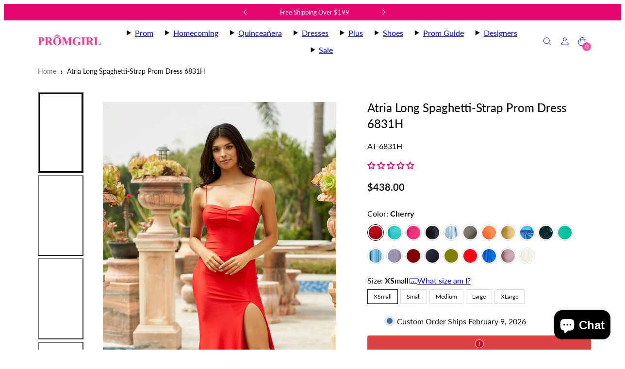

--- FILE ---
content_type: text/css
request_url: https://www.promgirl.com/cdn/shop/t/134/assets/component-product-form.css?v=24855685713483292751761879366
body_size: 675
content:
.product-form__input{flex:0 0 100%;padding:0;margin:0 0 1.2rem;max-width:37rem;min-width:fit-content;border:none}variant-radios,variant-selects{display:block}.product-form__input--dropdown{margin-bottom:1.6rem}.product-block .form__label{display:block;padding-left:0;margin-bottom:4px}.product-form__input input[type=radio]{clip:rect(0,0,0,0);overflow:hidden;position:absolute;height:1px;width:1px}.product-form__input input[type=radio]+label{border-radius:var(--button-border-radius);border:solid 1px var(--color-borders);background-color:var(--color-background);color:var(--color-foreground);display:inline-block;margin:5px 1px 2px 0;padding:8px 12px;font-size:1.4rem;line-height:1;text-align:center;cursor:pointer;position:relative;min-width:44px;transition:border .16s ease-in-out,color .16s ease-in-out,opacity .16s ease-in-out}.product-form__input input[type=radio]+label:hover{border-color:var(--color-foreground)}.product-form__input input[type=radio]:checked+label{border-color:var(--color-foreground);color:var(--color-foreground)}@media screen and (forced-colors: active){.product-form__input input[type=radio]:checked+label{text-decoration:underline}}[data-cross-unavailable=true] .product-form__input input[type=radio].disabled+label:after{display:block;content:"";position:absolute;left:50%;top:0;bottom:0;transform:rotate(-45deg);border-left:solid 1px var(--color-foreground)}.product-form__input input[type=radio]:checked+label::selection{background-color:var(--color-foreground)}[data-cross-unavailable=true] .product-form__input input[type=radio].disabled+label{background-color:var(--primary-variant-disabled)}[data-cross-unavailable=true] .product-form__input input[type=radio]:not(:checked).disabled+label:not(:hover){opacity:.65}.product-form__input label:focus-visible{box-shadow:0 0 0 .3rem rgb(var(--color-background)),0 0 0 .5rem rgba(var(--color-foreground),.55)}.no-js .product-form__input input[type=radio]:focus:not(:focus-visible)+label{box-shadow:none}.product-form__input .select{position:relative}.product-form__input .select select{padding-right:4.8rem;padding-top:2.8rem;white-space:nowrap;text-overflow:ellipsis}.product-form__input .select svg{top:50%;right:0;position:absolute;pointer-events:none;transform:translate(50%,-50%);width:1.8rem!important;height:1.8rem!important;right:2.8rem!important}.product-form__submit{padding-left:1.2rem!important;padding-right:1.2rem!important}.product-form__input .swatch.has-image{background-color:var(--color-background)!important}.product-form__input label.swatch.has-image img{padding:var(--single-swatch-selection-border)}.add-to-cart-container.with-quantity-input{--quantity-width: 120px;gap:12px;display:grid;grid-template-columns:var(--quantity-width) auto}.add-to-cart-container.with-quantity-input quantity-input{width:var(--quantity-width)}.product-form__buttons .product-form__submit{min-height:48px}.product-form__buttons .shopify-payment-button__button{border-radius:var(--button-border-radius)!important;min-height:48px;overflow:hidden}.shopify-payment-button__more-options{padding:0!important;border:0!important}.shopify-payment-button__button+.shopify-payment-button__button--hidden{display:none!important}.product-form__error-message-wrapper .icon-error{width:18px}.product-form__error-message-wrapper .product-form__error-message{font-size:1.4rem}.product-form__error-message-wrapper{gap:8px;flex-wrap:nowrap;align-items:center;justify-content:center;background:var(--error);color:var(--error-foreground);padding:8px 12px;border-radius:4px}.js .btn--add-multiplier{padding:0 1.2rem!important;height:100%}.js .with-add-multipliers{display:flex;flex-wrap:nowrap;gap:2px}.js .with-add-multipliers.single-line .btn{border-radius:0!important}.js .with-add-multipliers.single-line .btn:first-child{border-top-left-radius:var(--button-border-radius)!important;border-bottom-left-radius:var(--button-border-radius)!important}.js .with-add-multipliers.single-line *:last-child .btn{border-top-right-radius:var(--button-border-radius)!important;border-bottom-right-radius:var(--button-border-radius)!important}.js .with-add-multipliers.stacked{flex-wrap:wrap;gap:8px}.js .with-add-multipliers.stacked add-multiplier{flex-grow:1}.js .with-add-multipliers.stacked .btn--add-multiplier{padding:var(--button-padding)!important;padding-left:1.2rem!important;padding-right:1.2rem!important;width:100%}.recipient-form{--recipient-checkbox-margin-top: .64rem;display:block;position:relative;max-width:44rem;margin-bottom:2.5rem}.recipient-form-field-label{margin:.6rem 0}.recipient-form-field-label--space-between{display:flex;justify-content:space-between}.recipient-checkbox{flex-grow:1;font-size:1.6rem;display:flex;word-break:break-word;align-items:flex-start;max-width:inherit;position:relative;cursor:pointer}.no-js .recipient-checkbox{display:none}.recipient-form>input[type=checkbox]{position:absolute;width:1.6rem;height:1.6rem;margin:var(--recipient-checkbox-margin-top) 0;top:0;left:0;z-index:-1;appearance:none;-webkit-appearance:none}.recipient-fields__field{margin:0 0 2rem}.recipient-fields .field__label{white-space:nowrap;text-overflow:ellipsis;max-width:calc(100% - 3.5rem);overflow:hidden}.recipient-checkbox>svg{margin-top:var(--recipient-checkbox-margin-top);margin-right:1.2rem;flex-shrink:0}.recipient-form .icon-checkmark{visibility:hidden;position:absolute;left:.28rem;z-index:5;top:.4rem}.recipient-form>input[type=checkbox]:checked+label .icon-checkmark{visibility:visible}.js .recipient-fields{display:none}.recipient-fields hr{margin:1.6rem auto}.recipient-form>input[type=checkbox]:checked~.recipient-fields{display:block}.recipient-form>input[type=checkbox]:not(:checked,:disabled)~.recipient-fields,.recipient-email-label{display:none}.js .recipient-email-label.required,.no-js .recipient-email-label.optional{display:inline}.recipient-form ul{padding-left:4.4rem;text-align:left}.recipient-form ul a{display:inline}.recipient-form .error-message:first-letter{text-transform:capitalize}
/*# sourceMappingURL=/cdn/shop/t/134/assets/component-product-form.css.map?v=24855685713483292751761879366 */


--- FILE ---
content_type: application/javascript; charset=utf-8
request_url: https://cdn.jsdelivr.net/npm/@sledge-app/js@latest/dist/sledge.min.js
body_size: 99909
content:
import{R as React,r as reactExports,C as CryptoES,j as jsxRuntimeExports,$ as $905f4ae918aab1aa$export$be92b6f5f03c0fe9,a as $905f4ae918aab1aa$export$602eac185826482c,b as $905f4ae918aab1aa$export$c6fdb837b070b4ff,c as $905f4ae918aab1aa$export$7c6e2c02157bb7d2,d as $905f4ae918aab1aa$export$f99233281efd08a0,e as $905f4ae918aab1aa$export$393edc798c47379d,f as $905f4ae918aab1aa$export$848c9b7ead0df967,g as $905f4ae918aab1aa$export$e19cd5f9376f8cee,h as client,i as $5d3850c4d0b4e6c7$export$be92b6f5f03c0fe9,k as $5d3850c4d0b4e6c7$export$602eac185826482c,l as $5d3850c4d0b4e6c7$export$c6fdb837b070b4ff,m as $5d3850c4d0b4e6c7$export$7c6e2c02157bb7d2,n as $5d3850c4d0b4e6c7$export$f99233281efd08a0,o as $5d3850c4d0b4e6c7$export$393edc798c47379d,p as $054eb8030ebde76e$export$2881499e37b75b9a,q as $054eb8030ebde76e$export$be92b6f5f03c0fe9,s as $054eb8030ebde76e$export$f99233281efd08a0,t as $054eb8030ebde76e$export$393edc798c47379d,u as $054eb8030ebde76e$export$e19cd5f9376f8cee,v as $054eb8030ebde76e$export$d5c6c08dc2d3ca7,w as $cb5cc270b50c6fcd$export$be92b6f5f03c0fe9,x as $cb5cc270b50c6fcd$export$41fb9f06171c75f4,y as $cb5cc270b50c6fcd$export$602eac185826482c,z as $cb5cc270b50c6fcd$export$7c6e2c02157bb7d2,A as $cb5cc270b50c6fcd$export$f39c2d165cd861fe,B as $cb5cc270b50c6fcd$export$21b07c8f274aebd5,D as $67824d98245208a0$export$be92b6f5f03c0fe9,E as $67824d98245208a0$export$adb584737d712b70,F as $e698a72e93240346$export$be92b6f5f03c0fe9,G as $e698a72e93240346$export$adb584737d712b70,H as motion,M as MasonryResponsive,I as Masonry,J as $d94698215c4408a7$export$be92b6f5f03c0fe9,K as $d94698215c4408a7$export$2c4cf1f7b42ef78c,L as $faa2e61a3361514f$export$be92b6f5f03c0fe9,N as $faa2e61a3361514f$export$13921ac0cc260818,O as $faa2e61a3361514f$export$9a58ef0d7ad3278c,P as $faa2e61a3361514f$export$6521433ed15a34db,Q as $f99a8c78507165f7$export$be92b6f5f03c0fe9,S as $f99a8c78507165f7$export$6d08773d2e66f8f2,T as $f99a8c78507165f7$export$adb584737d712b70,U as $cc7e05a45900e73f$export$6d08773d2e66f8f2,V as $cc7e05a45900e73f$export$d6e5bf9c43ea9319,W as $cc7e05a45900e73f$export$c3468e2714d175fa,X as $cc7e05a45900e73f$export$be92b6f5f03c0fe9,Y as $cc7e05a45900e73f$export$41fb9f06171c75f4,Z as $cc7e05a45900e73f$export$4c8d1a57a761ef94,_ as $cc7e05a45900e73f$export$f04a61298a47a40f,a0 as $cc7e05a45900e73f$export$602eac185826482c,a1 as $cc7e05a45900e73f$export$7c6e2c02157bb7d2,a2 as $cc7e05a45900e73f$export$2f60d3ec9ad468f2,a3 as $cc7e05a45900e73f$export$d5c6c08dc2d3ca7,a4 as $cc7e05a45900e73f$export$bf1aedc3039c8d63,a5 as $d94698215c4408a7$export$a455218a85c89869,a6 as $d94698215c4408a7$export$7a7fa4424cb20976,a7 as $d94698215c4408a7$export$f69c19e57285b83a,a8 as $a093c7e1ec25a057$export$2881499e37b75b9a,a9 as $a093c7e1ec25a057$export$be92b6f5f03c0fe9,aa as $a093c7e1ec25a057$export$41fb9f06171c75f4,ab as $a093c7e1ec25a057$export$602eac185826482c,ac as $a093c7e1ec25a057$export$7c6e2c02157bb7d2,ad as $a093c7e1ec25a057$export$21b07c8f274aebd5,ae as $57acba87d6e25586$export$be92b6f5f03c0fe9,af as $57acba87d6e25586$export$d5c6c08dc2d3ca7,ag as $57acba87d6e25586$export$9a4e88b92edfce6b,ah as $57acba87d6e25586$export$6521433ed15a34db,ai as useEmblaCarousel,aj as reactDomExports,ak as useVirtualizer}from"./assets/vendor-6d6b731b.js";const root="";Object.hasOwn||(Object.hasOwn=function(e,t){return Object.prototype.hasOwnProperty.call(e,t)});const API_URL="https://api.sledge-app.com",INSTANT_SEARCH_ENGINE_URL="https://instant-search-engine.sledge-app.com",CDN_URL="https://sledgeassets.nyc3.cdn.digitaloceanspaces.com",SCRIPT_EMBED_ID="sledge-embed-script",SELECTOR_ATTRIBUTE_KEY="data-component",DATASET_ATTRIBUTE_KEY={GLOBAL:{PRODUCT_ID:"data-product-id",PRODUCT_VARIANT_ID:"data-product-variant-id",PRODUCT_NAME:"data-product-name",PRODUCT_VENDOR:"data-product-vendor",PRODUCT_SKU:"data-product-sku",PRODUCT_VARIANT_NAME:"data-product-variant-name",PRODUCT_LINK:"data-product-link",PRODUCT_IMAGE:"data-product-image",PRODUCT_CURRENCY:"data-product-currency",PRODUCT_PRICE:"data-product-price",USER_ID:"data-user-id",USER_EMAIL:"data-user-email",USER_FULLNAME:"data-user-fullname",COLLECTION_ID:"data-collection-id",COLLECTION_NAME:"data-collection-name",WIDTH_ELEMENT:"data-width-element",ICON_SIZE:"data-icon-size",RENDER_PRODUCT_CARD:"data-render-product-card",WITH_SKELETON_LOADING:"data-with-skeleton-loading",SECTION_TITLE:"data-section-title",SECTION_DESCRIPTION:"data-section-description",USE_SLIDER:"data-use-slider",FILL_COLOR:"data-fill-color",OUTLINE_COLOR:"data-outline-color",POSITION_WIDGET:"data-position-widget"},WISHLIST:{SHARE_ID:"data-share-id",QUERY_SHARE_ID:"data-query-share-id",RENDER_WISHLIST_WIDGET_ALERT:"data-render-wishlist-widget-alert",USE_PROXY_URL:"data-use-proxy-url",LIMIT_OPTIONS:"data-limit-options",TRIGGER_BADGE:"data-trigger-badge",URL_WISHLIST_WIDGET:"data-url-wishlist-widget",USE_WISHLIST_FLYOUT:"data-use-wishlist-flyout"},PRODUCT_REVIEW:{RATING_SIZE:"data-rating-size",RATING_TOTAL:"data-rating-total",RATING_AVERAGE:"data-rating-average",RENDER_REVIEW_PRODUCT_INFO:"data-render-review-product-info",TRUST_BADGE_VARIANT:"data-trust-badge-variant",SHOW_RATING_AVERAGE:"data-show-rating-average"},INSTANT_SEARCH:{QUERY_KEYWORD:"data-query-keyword",QUERY_SORT_BY:"data-query-sort-by",QUERY_PAGE:"data-query-page",QUERY_LIMIT:"data-query-limit",URL_SEARCH_RESULT:"data-url-search-result",RENDER_SUGGESTION_KEYWORD_LIST:"data-render-suggestion-keyword-list",RENDER_OTHER_INDEX_LIST:"data-render-other-index-list",RENDER_SEARCH_VIEW_MORE_RESULT:"data-render-search-view-more-result",RENDER_COLLECTION_CARD:"data-render-collection-card",RENDER_PAGE_CARD:"data-render-page-card",RENDER_BLOG_CARD:"data-render-blog-card",RENDER_ARTICLE_CARD:"data-render-article-card",CURRENT_TAGS:"data-current-tags",COLLECTION_DEFAULT_SORT_BY:"data-collection-default-sort-by"},PRODUCT_RECOMMENDATION:{DISPLAY_LIMIT:"data-display-limit",HIDDEN_PRODUCT_IDS:"data-hidden-product-ids"}},LOCAL_STORAGE_KEY={ANONYM_ID:"sledge-anonym-id",AUTH_APP:"sledge-auth-app",INSTANT_SEARCH_AUTH_APP:"sledge-instant-search-auth-app",GENERAL_SETTING:"sledge-general-setting",WISHLIST_SETTING:"sledge-wishlist-setting",PRODUCT_REVIEW_SETTING:"sledge-product-review-setting",INSTANT_SEARCH_SETTING:"sledge-instant-search-setting",PRODUCT_RECOMMENDATION_SETTING:"sledge-product-recommendation-setting",ISSUED_AUTH_APP:"sledge-issued-auth-app",EXPIRED_AUTH_APP:"sledge-expired-auth-app",RECENTLY_VIEWED_APP:"sledge-recently-viewed",LIMIT_PRODUCT:"sledge-limit-product",WISHLIST_BADGE_COUNTER:"sledge-wishlist-badge-counter",GRID_DESKTOP_COLUMN:"sledge-product-grid-desktop-columns",GRID_MOBILE_COLUMN:"sledge-product-grid-mobile-columns",PRODUCT_FILTER_INIT_TOTAL_HITS:"sledge-product-filter-init-total-hits",SEARCH_RESULT_INIT_TOTAL_HITS:"sledge-search-result-init-total-hits"},INTERNAL_SELECTOR_VALUE={ELEMENT_TOAST_NOTIFICATION:"toast-notification",ELEMENT_CONFIRMATION_POPUP:"confirmation-popup",ELEMENT_INFO_POPUP:"info-popup",ELEMENT_CONTAINER_WIDGET:"container-widget",ELEMENT_FLOATING_LEFT_WIDGET:"floating-left-widget",ELEMENT_FLOATING_RIGHT_WIDGET:"floating-right-widget",WISHLIST:{ELEMENT_WIDGET_POPUP:"wishlist-widget-popup",ELEMENT_BADGE_COUNTER:"wishlist-badge-counter"},PRODUCT_REVIEW:{ELEMENT_WIDGET_POPUP_DETAIL:"product-review-widget-popup-detail",ELEMENT_WIDGET_FORM_ADD:"product-review-widget-form-add",ELEMENT_STICKY_BADGE:"product-review-sticky-badge",ELEMENT_HAPPY_CUSTOMERS_PAGE_POPUP:"product-review-happy-customers-page-popup"},INSTANT_SEARCH:{ELEMENT_SEARCH_ICON_WIDGET_POPUP:"instant-search-icon-widget-popup"}},SELECTOR={GLOBAL:{ELEMENT_CUSTOM_COMPONENTS:`[${SELECTOR_ATTRIBUTE_KEY}="custom-components"]`},WISHLIST:{ELEMENT_BADGE:`[${SELECTOR_ATTRIBUTE_KEY}="wishlist-badge"]`,ELEMENT_BADGE_COUNTER:`[${SELECTOR_ATTRIBUTE_KEY}="${INTERNAL_SELECTOR_VALUE.WISHLIST.ELEMENT_BADGE_COUNTER}"]`,ELEMENT_BADGE_MENU_ITEM:'[href="#sledge-wishlist-badge-menu-item"]',ELEMENT_TRIGGER:`[${SELECTOR_ATTRIBUTE_KEY}="wishlist-trigger"]`,ELEMENT_WIDGET:`[${SELECTOR_ATTRIBUTE_KEY}="wishlist-widget"]`,ELEMENT_BUTTON_DETAIL:`[${SELECTOR_ATTRIBUTE_KEY}="wishlist-button-detail"]`},PRODUCT_REVIEW:{ELEMENT_WIDGET:`[${SELECTOR_ATTRIBUTE_KEY}="product-review-widget"]`,ELEMENT_HAPPY_CUSTOMERS_PAGE:`[${SELECTOR_ATTRIBUTE_KEY}="product-review-happy-customers-page"]`,ELEMENT_RATING:`[${SELECTOR_ATTRIBUTE_KEY}="product-review-rating"]`,ELEMENT_TRUST_BADGE:`[${SELECTOR_ATTRIBUTE_KEY}="product-review-trust-badge"]`,ELEMENT_STICKY_SIDEBAR_WIDGET:`[${SELECTOR_ATTRIBUTE_KEY}="product-review-sticky-sidebar-widget"]`,ELEMENT_SNIPPET:`[${SELECTOR_ATTRIBUTE_KEY}="product-review-snippet"]`},INSTANT_SEARCH:{ELEMENT_SEARCH_WIDGET:`[${SELECTOR_ATTRIBUTE_KEY}="instant-search-widget"]`,ELEMENT_SEARCH_ICON_WIDGET:`[${SELECTOR_ATTRIBUTE_KEY}="instant-search-icon-widget"]`,ELEMENT_SEARCH_RESULT_WIDGET:`[${SELECTOR_ATTRIBUTE_KEY}="instant-search-result-widget"]`,ELEMENT_PLP_WIDGET:`[${SELECTOR_ATTRIBUTE_KEY}="instant-search-product-filter-widget"]`},PRODUCT_RECOMMENDATION:{ELEMENT_RECENTLY_VIEWED:`[${SELECTOR_ATTRIBUTE_KEY}="product-recommendation-recently-viewed"]`,ELEMENT_RELATED_PRODUCTS:`[${SELECTOR_ATTRIBUTE_KEY}="product-recommendation-related-prodcuts"]`}},CUSTOM_EVENT_NAMES={AFTER_ADD_WISHLIST:"after-add-wishlist",AFTER_REMOVE_WISHLIST:"after-remove-wishlist",AFTER_ADD_TO_CART:"after-add-to-cart",AFTER_ADD_REVIEW:"after-add-review",AFTER_RENDER_PRODUCT:"after-render-product",AFTER_RENDER_COLLECTION:"after-render-collection",AFTER_RENDER_PAGE:"after-render-page",AFTER_RENDER_BLOG:"after-render-blog",AFTER_RENDER_ARTICLE:"after-render-article"},DEFAULT_LIMIT_VALUE=[12,24,36,48,120],DEFAULT_MAX_WIDTH_COMPONENT="1180px",DEFAULT_SEARCH_RESULT_URL="/apps/sledge/search",DEFAULT_WISHLIST_URL="/apps/sledge/wishlist",DEFAULT_QUERY_PARAM={KEYWORD:"q",SHARE_ID:"share",SORT_BY:"sort_by",PAGE:"page",LIMIT:"limit"},DEFAULT_QUERY_PRODUCT_MEILISEARCH=["'status' = 'active'","published_at IS NOT NULL"],DEFAULT_QUERY_PUBLISHED_FILTER="published_at IS NOT NULL",DEFAULT_FACET_LIMIT=100,OBJECT_DATA_STRING_KEY={STORE:{NAME:"{{ shop.name }}"},CURRENT_PAGE:"{{ current_page }}",TOTAL_PAGE:"{{ total_page }}",TOTAL_RESULT:"{{ total_result }}",TOTAL_FILTER_ITEM:"{{ total_filter_item }}",COLLECTION_ID:"{{ collection_id }}",COLLECTION_NAME:"{{ collection_name }}",TOTAL_WISHLIST:"{{ total_wishlist }}",ACCEPTED_FILETYPE_MEDIA:"{{ accepted_filetype_media }}",MAX_SIZE_MEDIA:"{{ max_size_media }}",FILTER_TITLE:"{{ filter_title }}",PRICE_MAX_MONEY_FORMAT:"{{ price_max_money_format }}",LANGUAGE_REVIEW_PLURAL_SINGULAR:"{{ language_review_plural_singular }}"},ELEMENT_ID={PRODUCT_REVIEW:{ELEMENT_WIDGET:"product-review-widget"}},SHOPIFY_GID="gid://shopify/",SHOPIFY_GID_PRODUCT_ID=`${SHOPIFY_GID}Product/`,PAYLOAD_API_ALIASES={Authorization:"zbNTHXQpW7OmI",Method:"Gba2Tb9Ys7JGu",GET:"JniUtw5dNfeKW",POST:"a9Dmw0qP9hvQE",PUT:"dEnOjbvTzULLK",DELETE:"pLC93Tvsu6g7H",shopifyUrl:"NmIxMTNlYTVlM"},HIERARCHICAL_FACET_OBJECT_ALIASES={collections:"hierarchicalCollections",product_type:"hierarchicalProductType"},MAX_LIMIT_HIERARCHICAL=7,AES_SECRET_KEY="5l3ge1nt36124ti0n",SEPARATOR_HIERARCHICAL_FACET="---5L3D9E---";async function swr(e,t){if("undefined"==typeof localStorage||"undefined"==typeof caches||"GET"!==t.method||(null==t?void 0:t.ignoreSWR))return fetch(e,t).then((e=>e.json()));{const t=await getData(e);return await t.json()}}async function getData(e){const t="sledge-1";return caches.open(t).then((i=>i.match(e).then((s=>{const l=fetch(e).then((async s=>{try{const t=e.split("?")[0],l=await i.matchAll(),n=await l.filter((i=>i.url.includes(t)&&i.url!==e));for(const e of n)await i.delete(e.url);i.put(e,s.clone())}catch(l){caches.delete(t)}return s}));return s||l}))))}const usePrevious=e=>{const t=React.useRef();return React.useEffect((()=>{t.current=e})),t.current};function useMediaQuery(e){const t=e=>"undefined"!=typeof window&&window.matchMedia(e).matches,[i,s]=reactExports.useState(t(e));function l(){s(t(e))}return reactExports.useEffect((()=>{const t=window.matchMedia(e);return l(),t.addListener?t.addListener(l):t.addEventListener("change",l),()=>{t.removeListener?t.removeListener(l):t.removeEventListener("change",l)}}),[e]),i}function useIntersectionObserver(e){const{threshold:t=1,root:i=null,rootMargin:s="0px"}=e||{},[l,n]=React.useState(null),r=React.useRef(null);return[React.useCallback((e=>{if(r.current&&(r.current.disconnect(),r.current=null),(null==e?void 0:e.nodeType)===Node.ELEMENT_NODE){const l=new IntersectionObserver((([e])=>{n(e)}),{threshold:t,root:i,rootMargin:s});l.observe(e),r.current=l}}),[t,i,s]),l]}const useEffectCallback=(e,t)=>{const i=React.useCallback((()=>{"function"==typeof e&&e()}),[e]);React.useEffect((()=>{i()}),t)};function useDebounce(e,t){const[i,s]=React.useState(e);return React.useEffect((()=>{const i=setTimeout((()=>{s(e)}),t);return()=>{clearTimeout(i)}}),[e,t]),i}function useIsFirstRender(){const e=React.useRef(!0);return!0===e.current?(e.current=!1,!0):e.current}function usePreviewSettings(e){const{defaultSettings:t,nestedProperty:i}=e,[s,l]=React.useState(t||{}),n=React.useCallback((e=>{l((t=>({...t,...e})))}),[]);React.useEffect((()=>(setNestedProperty({obj:window,path:i,value:n}),()=>{setNestedProperty({obj:window,path:i,value:void 0})})),[n]);const{settings:r=null}=s||{};return{generalPreviewSettings:objectPresent(null==r?void 0:r.general),wishlistPreviewSettings:objectPresent(null==r?void 0:r.wishlist),productReviewPreviewSettings:objectPresent(null==r?void 0:r.review),instantSearchPreviewSettings:objectPresent(null==r?void 0:r.instantsearch),productRecommendationPreviewSettings:objectPresent(null==r?void 0:r.product_recommendation),previewSettings:s}}function useEffectOnChange(e,t){const i=useIsFirstRender();useEffectCallback((()=>{i||e()}),t)}const sanitizeDataId=e=>{if(!e)return"";let t=String(e);if(t.includes("shopify")&&t.includes("/")){let e=t.split("/");return e[e.length-1]||t}return t},documentReady=e=>{document.addEventListener("DOMContentLoaded",e)},getTextBetween=e=>{const{start:t,end:i,text:s}=e;if(t&&s.includes(t)&&i&&s.includes(i)){let e=s.indexOf(t)+t.length;return s.substring(e,s.indexOf(i,e))}return s},isFunction=e=>"function"==typeof e,scrollToElement=e=>{const{element:t,headerOffset:i}=e;if(t){var s=(null==t?void 0:t.getBoundingClientRect().top)+window.scrollY-i;window.scrollTo({top:s,behavior:"smooth"})}},getUnixTimestamp=e=>{const{addMoreTime:t=0,addMoreTimeBy:i="day"}=e||{};let s=0;return t&&("day"===i&&(s=60*t*60*24),"hour"===i&&(s=60*t*60),"minute"===i&&(s=60*t),"second"===i&&(s=t)),Math.floor(Date.now()/1e3)+s},fetchApi=async e=>{const{url:t,method:i,authorization:s="",payload:l={},headers:n={},isSimpleRequest:r=!0,isUploadFile:o=!1,ignoreSWR:a=!1}=e;var d=new Headers;r||(s&&d.append("Authorization",`Bearer ${s}`),Object.keys(n).length&&Object.keys(n).forEach((function(e){d.append(e,n[e])})));var u=new FormData;(r||o)&&(s&&r&&u.append(PAYLOAD_API_ALIASES.Authorization,s),u.append(PAYLOAD_API_ALIASES.Method,PAYLOAD_API_ALIASES[i]),Object.keys(l).length&&Object.keys(l).forEach((function(e){o&&(null==l?void 0:l.files)&&[...l.files].map((e=>{u.append("files",e,e.name)})),u.append(e,l[e])})));const c=r?"POST":i;var p={method:c,redirect:"follow",headers:d,body:"GET"===c?null:r||o?u:JSON.stringify(l),ignoreSWR:a};return await swr(`${t}`,p)},convertDate=(e,t={timeZone:"Asia/Jakarta",year:"numeric",month:"numeric",day:"numeric"})=>new Date(e).toLocaleString("en-US",t),currentMediaQuery=()=>{let e="xs";return useMediaQuery("(min-width: 425px)")&&(e="sm"),useMediaQuery("(min-width: 768px)")&&(e="md"),useMediaQuery("(min-width: 1024px)")&&(e="lg"),useMediaQuery("(min-width: 1280px)")&&(e="xl"),e},encryptText=e=>CryptoES.AES.encrypt(e,AES_SECRET_KEY).toString(),decryptText=e=>CryptoES.AES.decrypt(e,AES_SECRET_KEY).toString(CryptoES.enc.Utf8),watchElement=({selector:e=null,init:t=null,customInit:i=!1})=>{e&&t&&new MutationObserver((function(s){s.forEach((function(s){Array.prototype.slice.call(s.addedNodes).forEach((function(s){if(1===s.nodeType&&(s.matches(e)||s.querySelector(e)))if(i)t();else{let i=Array.from(s.querySelectorAll(e));i.length&&i.map((e=>{t(e)}))}}))}))})).observe(document.body,{childList:!0,subtree:!0,attributes:!1,characterData:!1})},getFillRating=({average:e,item:t,index:i,productId:s,customComponentId:l,unixTimestamp:n})=>{let r,o=Math.floor(parseFloat(e)),a=String(e).includes(",")?String(e).split(","):[],d=String(e).includes(".")?String(e).split("."):[],u=a.length||d.length?a[1]||d[1]:0,c="fill-0";t>o&&o+1===t&&(c=`fill-${u}`),c=t<=o?"full":c,"fill-0"===c&&(r="0%"),"fill-1"===c&&(r="25%"),"fill-2"===c&&(r="35%"),"fill-3"===c&&(r="40%"),"fill-4"===c&&(r="45%"),"fill-5"===c&&(r="50%"),"fill-6"===c&&(r="60%"),"fill-7"===c&&(r="70%"),"fill-8"===c&&(r="80%"),"fill-9"===c&&(r="90%"),"full"===c&&(r="100%");let p=`-${c}-${i}-${s||n}${l?`-${l}`:""}`;return{suffixGradientId:p,strokeGradientId:`rating-stroke${p}`,fillGradientId:`rating-gradient${p}`,offset:r,fillOther:c}},stripTags=e=>e.replace(/(<([^>]+)>)/gi,""),stringToFunction=functionName=>{if(!functionName)return null;try{return eval(functionName)}catch(error){return null}},stringToSlug=e=>e?e.toLowerCase().replace(/[^\w ]+/g,"").replace(/ +/g,"-"):e,shopifyFormatMoney=(e,t,i)=>{"string"==typeof e&&(e=e.replace(".",""));var s="",l=/\{\{\s*(\w+)\s*\}\}/,n=t||"${{amount}}";function r(e,t){return void 0===e?t:e}function o(e,t,i,s){if(t=r(t,2),i=r(i,","),s=r(s,"."),isNaN(e)||null==e)return 0;var l=(e=(e/100).toFixed(t)).split(".");return l[0].replace(/(\d)(?=(\d\d\d)+(?!\d))/g,"$1"+i)+(l[1]?s+l[1]:"")}function a(){var t;switch(null==(t=n.match(l))?void 0:t[1]){case"amount":return o(e,2);case"amount_no_decimals":return o(e,0);case"amount_with_comma_separator":return o(e,2,".",",");case"amount_no_decimals_with_comma_separator":return o(e,0,".",",")}}if(i)if(e)try{s=new Intl.NumberFormat(i).format(e/100)}catch(d){s=a()}else s=a();else s=a();return n.replace(l,s)},selectedLocaleJs=()=>{var e,t,i,s,l;if("undefined"!=typeof window){const n=null==(e=null==window?void 0:window.Shopify)?void 0:e.locale,r=(null==(i=null==(t=null==window?void 0:window.sledgeCommonModule)?void 0:t.config)?void 0:i.locale)||(null==(l=null==(s=null==window?void 0:window.sledge)?void 0:s.config)?void 0:l.locale);return n||(r||"")}return""},sledgeConfigJs=()=>{var e,t;let i={};return"undefined"!=typeof window?(i=(null==(e=null==window?void 0:window.sledgeCommonModule)?void 0:e.config)||(null==(t=null==window?void 0:window.sledge)?void 0:t.config),i||{}):i},dispatchCustomEvent=(e,t)=>{const i=new CustomEvent(e,{bubbles:!0,cancelable:!0,composed:!1,...t&&{detail:t}});document.dispatchEvent(i)},listenerCustomEvent=(e,t,i)=>{document["on"===i?"addEventListener":"removeEventListener"](e,(e=>{e instanceof CustomEvent&&t(e)}))},addCustomCode=({type:e,code:t})=>{var i,s;const l="js"===e?"script":"style",n="sledge-custom-code";document.querySelector(`${l}#${n}`)&&(null==(s=null==(i=document.querySelector(`${l}#${n}`))?void 0:i.remove)||s.call(i));var r=document.createElement(l);r.id=n;try{r.appendChild(document.createTextNode(t))}catch(o){r.innerHTML=t}document["js"===e?"body":"head"].appendChild(r)},setNestedProperty=e=>{const{obj:t,path:i,value:s}=e;if("object"!=typeof t||null===t||"string"!=typeof i)return null;const l=i.split(".");let n=t;for(let r=0;r<l.length;r++){const e=l[r];r===l.length-1?n[e]=s:(e in n&&"object"==typeof n[e]||(n[e]={}),n=n[e])}return t},objectPresent=e=>{var t;return"object"!=typeof e||null===e||e&&!(null==(t=Object.keys(e))?void 0:t.length)?null:e},setElementAttribute=({element:e,attributeName:t,value:i})=>{e&&e.hasAttribute(t)&&e.setAttribute(t,i)},convertToQueryParams=e=>{var t;if("object"!=typeof e||null===e||e&&!(null==(t=Object.keys(e))?void 0:t.length))return{};const i={};return Object.keys(e).forEach((t=>{var s,l;i[t]=null==(l=null==(s=e[t])?void 0:s.map)?void 0:l.call(s,(e=>encodeURIComponent(e)))})),i},translate=e=>{var t;const{locale:i,translationObject:s,objectKey:l,callbackValue:n}=e;if(!i)return n;return(null==(t=null==s?void 0:s[i])?void 0:t[l])||n},getSortMap=({activeCollectionId:e="",collectionAllId:t=""})=>(e=e||"default",{"best-selling":`bestSellingSort.${t=t||e||"all"}:asc`,manual:`featuredSort.${e}:asc`,"created-ascending":"created_at:asc","created-descending":"created_at:desc","price-ascending":"first_available_variant.price:asc","price-descending":"first_available_variant.price:desc","title-ascending":"title:asc","title-descending":"title:desc"}),getSettings=async e=>{var t;const{token:i,query:s,settings:l}=e;let n=i||("undefined"!=typeof localStorage&&localStorage.getItem(LOCAL_STORAGE_KEY.AUTH_APP)||""),r="undefined"!=typeof localStorage?Number(localStorage.getItem(LOCAL_STORAGE_KEY.EXPIRED_AUTH_APP)):0,o=decryptText(null==s?void 0:s[`${PAYLOAD_API_ALIASES.shopifyUrl}`]),a="undefined"!=typeof localStorage&&localStorage.getItem(PAYLOAD_API_ALIASES.shopifyUrl)||"",d=a?decryptText(a):"";a&&!(o!==d)||(a=null==s?void 0:s[`${PAYLOAD_API_ALIASES.shopifyUrl}`],"undefined"!=typeof localStorage&&localStorage.setItem(PAYLOAD_API_ALIASES.shopifyUrl,a));let u=getUnixTimestamp()<=r,c="?"+new URLSearchParams({...s?{...s,[`${PAYLOAD_API_ALIASES.shopifyUrl}`]:a}:{},[`${PAYLOAD_API_ALIASES.Authorization}`]:n}).toString(),p=null;p=objectPresent(l)?{status:{code:200},data:l}:await fetchApi({url:`${API_URL}/app/settings${c}`,method:"GET",authorization:n,isSimpleRequest:!1,ignoreSWR:!u});const{status:x,data:g}=p||{},{code:m}=x||{};if(200===m){const{anonym:e,token:i,iat:s,exp:l}=(null==g?void 0:g.auth)||{};return"undefined"!=typeof localStorage&&(localStorage.setItem(LOCAL_STORAGE_KEY.ANONYM_ID,e||""),localStorage.setItem(LOCAL_STORAGE_KEY.AUTH_APP,i||""),localStorage.setItem(LOCAL_STORAGE_KEY.ISSUED_AUTH_APP,s||""),localStorage.setItem(LOCAL_STORAGE_KEY.EXPIRED_AUTH_APP,l||""),localStorage.setItem(LOCAL_STORAGE_KEY.INSTANT_SEARCH_AUTH_APP,(null==(t=null==g?void 0:g.instantsearch)?void 0:t.key)||"")),p}return null},getProduct=async({data:e,token:t="",query:i=null})=>{let s=t||("undefined"!=typeof localStorage&&localStorage.getItem(LOCAL_STORAGE_KEY.AUTH_APP)||"");const{ids:l}=e;let n="?"+new URLSearchParams({[PAYLOAD_API_ALIASES.Authorization]:s,ids:l||"",...i}).toString(),r=`${API_URL}/products${n}`;return await fetchApi({url:r,method:"GET",authorization:s,isSimpleRequest:!1}).then((e=>e)).catch((e=>e))},Loading="",ConfirmationPopup$1="",ConfirmationPopup=()=>{const[e,t]=React.useState(""),[i,s]=React.useState(""),[l,n]=React.useState(null),[r,o]=React.useState(null),[a,d]=React.useState(""),[u,c]=React.useState(!1),[p,x]=React.useState({onSubmit:()=>{}});return React.useEffect((()=>{"undefined"!=typeof window&&(window.sledgeConfirmationPopup=({title:e="",message:i="",textSubmit:l=null,textCancel:r=null,buttonSubmitType:a="",onSubmit:u=null,generalPreviewSettings:p=null,forceShowConfirmation:g=!0,isPreviewSettings:m=!1})=>{let h=p||JSON.parse(localStorage.getItem(LOCAL_STORAGE_KEY.GENERAL_SETTING)||null);const{button_cancel:_}=(null==h?void 0:h.languages)||{};h&&(t(e),s(i),n(l),o(r||_||"Cancel"),d(a),x({onSubmit:u}),m||c(g))})}),[]),jsxRuntimeExports.jsx($905f4ae918aab1aa$export$be92b6f5f03c0fe9,{open:u,onOpenChange:c,children:jsxRuntimeExports.jsxs($905f4ae918aab1aa$export$602eac185826482c,{children:[jsxRuntimeExports.jsx($905f4ae918aab1aa$export$c6fdb837b070b4ff,{className:"sledge__alert-dialog-overlay"}),jsxRuntimeExports.jsxs($905f4ae918aab1aa$export$7c6e2c02157bb7d2,{className:"sledge__alert-dialog-content",children:[jsxRuntimeExports.jsx("div",{className:"sledge__alert-dialog-content-close",onClick:()=>c(!1),children:jsxRuntimeExports.jsx(CloseIcon,{width:17,height:17,color:"#77757e"})}),jsxRuntimeExports.jsx($905f4ae918aab1aa$export$f99233281efd08a0,{className:"sledge__alert-dialog-title",dangerouslySetInnerHTML:{__html:e}}),jsxRuntimeExports.jsx($905f4ae918aab1aa$export$393edc798c47379d,{className:"sledge__alert-dialog-description",dangerouslySetInnerHTML:{__html:i}}),jsxRuntimeExports.jsxs("div",{className:"sledge__alert-dialog-footer",children:[jsxRuntimeExports.jsx($905f4ae918aab1aa$export$848c9b7ead0df967,{asChild:!0,children:jsxRuntimeExports.jsx(Button,{role:"button",className:"sledge__alert-dialog-button-cancel",onClick:()=>c(!1),children:r})}),jsxRuntimeExports.jsx($905f4ae918aab1aa$export$e19cd5f9376f8cee,{asChild:!0,children:jsxRuntimeExports.jsx(Button,{role:"button",colorType:a,className:"sledge__alert-dialog-button",onClick:()=>{p.onSubmit(),c(!1)},children:l})})]})]})]})})},ConfirmationPopupInitSelector=()=>{let e=document.querySelector(`[${SELECTOR_ATTRIBUTE_KEY}="${INTERNAL_SELECTOR_VALUE.ELEMENT_CONFIRMATION_POPUP}"]`);e||(e=document.createElement("div"),e.setAttribute(SELECTOR_ATTRIBUTE_KEY,INTERNAL_SELECTOR_VALUE.ELEMENT_CONFIRMATION_POPUP),document.body.appendChild(e)),e&&(e.innerHTML="",client.createRoot(e).render(jsxRuntimeExports.jsx(React.StrictMode,{children:jsxRuntimeExports.jsx(ConfirmationPopup,{})})))},InfoPopup$1="",InfoPopup=()=>{const[e,t]=React.useState(""),[i,s]=React.useState(""),[l,n]=React.useState(null),[r,o]=React.useState(!1);return React.useEffect((()=>{"undefined"!=typeof window&&(window.sledgeInfoPopup=({title:e,message:i,textCancel:l=null,generalPreviewSettings:r=null,forceShowInfo:a=!0,isPreviewSettings:d=!1})=>{let u=r||JSON.parse(localStorage.getItem(LOCAL_STORAGE_KEY.GENERAL_SETTING)||null);const{button_cancel:c}=(null==u?void 0:u.languages)||{};u&&(t(e),s(i),n(l||c||"Cancel"),d||o(a))})}),[]),jsxRuntimeExports.jsx($5d3850c4d0b4e6c7$export$be92b6f5f03c0fe9,{open:r,onOpenChange:o,children:jsxRuntimeExports.jsxs($5d3850c4d0b4e6c7$export$602eac185826482c,{children:[jsxRuntimeExports.jsx($5d3850c4d0b4e6c7$export$c6fdb837b070b4ff,{className:"sledge__dialog-overlay"}),jsxRuntimeExports.jsxs($5d3850c4d0b4e6c7$export$7c6e2c02157bb7d2,{className:"sledge__dialog-content",children:[jsxRuntimeExports.jsx("div",{className:"sledge__alert-dialog-content-close",onClick:()=>o(!1),children:jsxRuntimeExports.jsx(CloseIcon,{width:17,height:17,color:"#77757e"})}),jsxRuntimeExports.jsx($5d3850c4d0b4e6c7$export$f99233281efd08a0,{className:"sledge__dialog-title",dangerouslySetInnerHTML:{__html:e}}),jsxRuntimeExports.jsx($5d3850c4d0b4e6c7$export$393edc798c47379d,{className:"sledge__dialog-description",dangerouslySetInnerHTML:{__html:i}}),jsxRuntimeExports.jsx("div",{className:"sledge__dialog-close-button",children:jsxRuntimeExports.jsx("button",{className:"sledge__dialog-button sledge__dialog-button-cancel",onClick:()=>o(!1),children:l})})]})]})})},InfoPopupInitSelector=()=>{let e=document.querySelector(`[${SELECTOR_ATTRIBUTE_KEY}="${INTERNAL_SELECTOR_VALUE.ELEMENT_INFO_POPUP}"]`);e||(e=document.createElement("div"),e.setAttribute(SELECTOR_ATTRIBUTE_KEY,INTERNAL_SELECTOR_VALUE.ELEMENT_INFO_POPUP),document.body.appendChild(e)),e&&(e.innerHTML="",client.createRoot(e).render(jsxRuntimeExports.jsx(React.StrictMode,{children:jsxRuntimeExports.jsx(InfoPopup,{})})))},ToastNotification$1="",ToastNotification=()=>{const[e,t]=React.useState(!1),[i,s]=React.useState(""),[l,n]=React.useState(""),[r,o]=React.useState(""),[a,d]=React.useState(null),[u,c]=React.useState(""),[p,x]=React.useState(""),[g,m]=React.useState(""),h=React.useRef(0);return React.useEffect((()=>("undefined"!=typeof window&&(window.sledgeToastNotification=({title:e,message:i,location:l="bottom-right",icon:r=null,type:a,forceOpenToast:u=!0,className:p=""})=>{let g=JSON.parse(localStorage.getItem(LOCAL_STORAGE_KEY.GENERAL_SETTING)||null);const{button_close_notification:_}=(null==g?void 0:g.languages)||{};g&&(s(e),n(i),o(l),d(r),c(a),x(_||"Dismiss"),m(p),t(!1),u&&(window.clearTimeout(h.current),h.current=window.setTimeout((()=>{t(!0)}),10)))}),()=>clearTimeout(h.current))),[]),jsxRuntimeExports.jsxs($054eb8030ebde76e$export$2881499e37b75b9a,{children:[jsxRuntimeExports.jsxs($054eb8030ebde76e$export$be92b6f5f03c0fe9,{className:"sledge__toast-root",open:e,onOpenChange:t,children:[jsxRuntimeExports.jsxs("div",{className:"sledge__toast-icon-wrapper",children:[a?"string"==typeof a?jsxRuntimeExports.jsx("div",{dangerouslySetInnerHTML:{__html:a}}):a:null,jsxRuntimeExports.jsx("div",{className:"sledge__toast-type","data-notification-type":u,children:"success"===u?jsxRuntimeExports.jsx(CheckIcon,{width:15,height:15,color:"white"}):jsxRuntimeExports.jsx(CloseIcon,{width:13.65,height:13.65,color:"white"})})]}),jsxRuntimeExports.jsxs("div",{className:"sledge__toast-message-wrapper",children:[jsxRuntimeExports.jsx($054eb8030ebde76e$export$f99233281efd08a0,{className:"sledge__toast-title",children:i}),jsxRuntimeExports.jsx($054eb8030ebde76e$export$393edc798c47379d,{asChild:!0,children:jsxRuntimeExports.jsx("p",{className:"sledge__toast-description",children:l})})]}),jsxRuntimeExports.jsx("div",{className:"sledge__toast-action-wrapper",children:jsxRuntimeExports.jsx($054eb8030ebde76e$export$e19cd5f9376f8cee,{className:"sledge__toast-action",asChild:!0,altText:"Close notification",children:jsxRuntimeExports.jsx(Button,{colorType:"outlined-danger",children:p})})})]}),jsxRuntimeExports.jsx($054eb8030ebde76e$export$d5c6c08dc2d3ca7,{className:`sledge__toast-viewport ${g}`,"data-location":r})]})},ToastNotificationInitSelector=()=>{let e=document.querySelector(`[${SELECTOR_ATTRIBUTE_KEY}="${INTERNAL_SELECTOR_VALUE.ELEMENT_TOAST_NOTIFICATION}"]`);e||(e=document.createElement("div"),e.setAttribute(SELECTOR_ATTRIBUTE_KEY,INTERNAL_SELECTOR_VALUE.ELEMENT_TOAST_NOTIFICATION),document.body.appendChild(e)),e&&(e.innerHTML="",client.createRoot(e).render(jsxRuntimeExports.jsx(React.StrictMode,{children:jsxRuntimeExports.jsx(ToastNotification,{})})))},Popover$1="",Popover=({trigger:e,content:t,isOpen:i,setIsOpen:s,hideCloseIcon:l,align:n,className:r,withOpenState:o=!0,withArrow:a=!0,customArrow:d="",sideOffset:u=5,alignOffset:c=0})=>{const[p,x]=React.useState(!!o&&i),g=React.useRef(null);return jsxRuntimeExports.jsxs($cb5cc270b50c6fcd$export$be92b6f5f03c0fe9,{...o&&{open:i},...s&&{onOpenChange:e=>{x(e),s(e)}},children:[jsxRuntimeExports.jsx($cb5cc270b50c6fcd$export$41fb9f06171c75f4,{asChild:!0,children:e}),jsxRuntimeExports.jsx($cb5cc270b50c6fcd$export$602eac185826482c,{children:jsxRuntimeExports.jsxs($cb5cc270b50c6fcd$export$7c6e2c02157bb7d2,{className:`sledge__popover-content ${r||""}`,sideOffset:u,alignOffset:c,align:n,ref:g,...s&&{onOpenAutoFocus:()=>{s(!0),(()=>{var e,t;const i=null==g?void 0:g.current;if(!i)return;let s=null==(t=null==(e=null==i?void 0:i.querySelector)?void 0:e.call(i,".PopoverArrow"))?void 0:t.parentElement;s&&(null==d?void 0:d.length)&&(s.style.display="inline-flex",s.innerHTML=d)})()},onCloseAutoFocus:()=>s(!1)},children:[t,!l&&jsxRuntimeExports.jsx($cb5cc270b50c6fcd$export$f39c2d165cd861fe,{className:"PopoverClose","aria-label":"Close",children:jsxRuntimeExports.jsx("svg",{width:15,height:15,viewBox:"0 0 15 15",fill:"none",xmlns:"http://www.w3.org/2000/svg",children:jsxRuntimeExports.jsx("path",{d:"M11.7816 4.03157C12.0062 3.80702 12.0062 3.44295 11.7816 3.2184C11.5571 2.99385 11.193 2.99385 10.9685 3.2184L7.50005 6.68682L4.03164 3.2184C3.80708 2.99385 3.44301 2.99385 3.21846 3.2184C2.99391 3.44295 2.99391 3.80702 3.21846 4.03157L6.68688 7.49999L3.21846 10.9684C2.99391 11.193 2.99391 11.557 3.21846 11.7816C3.44301 12.0061 3.80708 12.0061 4.03164 11.7816L7.50005 8.31316L10.9685 11.7816C11.193 12.0061 11.5571 12.0061 11.7816 11.7816C12.0062 11.557 12.0062 11.193 11.7816 10.9684L8.31322 7.49999L11.7816 4.03157Z",fill:"currentColor",fillRule:"evenodd",clipRule:"evenodd"})})}),a?jsxRuntimeExports.jsx($cb5cc270b50c6fcd$export$21b07c8f274aebd5,{className:"PopoverArrow"}):null]})})]})},Progress$1="",Progress=({value:e,total:t,fillColor:i="",outlineColor:s="",delay:l=150})=>{const[n,r]=React.useState(0);return React.useEffect((()=>{let i=+e/t*100;if(l){const e=setTimeout((()=>{i&&r(i)}),l);return()=>clearTimeout(e)}r(i)}),[]),jsxRuntimeExports.jsx($67824d98245208a0$export$be92b6f5f03c0fe9,{className:"sledge__progress",value:n,style:s?{borderWidth:"1px",borderStyle:"solid",borderColor:s}:{},children:jsxRuntimeExports.jsx($67824d98245208a0$export$adb584737d712b70,{className:"sledge__progress-indicator ProgressIndicator",style:{transform:`translateX(-${100-n}%)`,...i&&{backgroundColor:i}}})})},Checkbox$1="",Checkbox=({id:e,name:t,value:i,required:s,label:l,checked:n,labelStyle:r={},onClick:o})=>jsxRuntimeExports.jsxs("div",{className:"sledge__checkbox-wrapper",children:[jsxRuntimeExports.jsx($e698a72e93240346$export$be92b6f5f03c0fe9,{className:"sledge__checkbox-root",checked:n,id:e,name:t,value:i,required:s,onClick:o,children:jsxRuntimeExports.jsx($e698a72e93240346$export$adb584737d712b70,{className:"sledge__checkbox-indicator",children:jsxRuntimeExports.jsx("svg",{width:10,height:8,viewBox:"0 0 10 8",fill:"none",xmlns:"http://www.w3.org/2000/svg",children:jsxRuntimeExports.jsx("path",{fillRule:"evenodd",clipRule:"evenodd",d:"M9.72318 0.237414C10.0707 0.574491 10.0942 1.14584 9.77561 1.51356L4.40976 7.70711C4.25243 7.88871 4.03181 7.99443 3.79903 7.99979C3.56625 8.00514 3.3415 7.90965 3.17686 7.73545L0.250031 4.63868C-0.0833435 4.28595 -0.0833435 3.71406 0.250031 3.36133C0.583405 3.00859 1.12391 3.00859 1.45729 3.36133L3.75367 5.79105L8.51706 0.292899C8.83564 -0.0748211 9.37564 -0.0996624 9.72318 0.237414Z",fill:"white"})})})}),l&&jsxRuntimeExports.jsx("label",{className:"sledge__checkbox-label",htmlFor:e,style:r,children:l})]}),Slider$1="",getReview=async({productId:e=null,query:t=null,token:i="",ignoreSWR:s})=>{let l=e?sanitizeDataId(e):"",n=i||("undefined"!=typeof localStorage&&localStorage.getItem(LOCAL_STORAGE_KEY.AUTH_APP)||""),r="?"+new URLSearchParams({[PAYLOAD_API_ALIASES.Authorization]:n,...t}).toString(),o=`${API_URL}/review/${l}${r}`;return await fetchApi({url:o,method:"GET",authorization:n,isSimpleRequest:!1,ignoreSWR:s}).then((e=>e)).catch((()=>{}))},getReviewInfo=async e=>{const{productId:t=null,query:i=null}=e||{};let s=t?sanitizeDataId(t):"",l="undefined"!=typeof localStorage&&localStorage.getItem(LOCAL_STORAGE_KEY.AUTH_APP)||"",n="?"+new URLSearchParams({[PAYLOAD_API_ALIASES.Authorization]:l,...i}).toString(),r=`${API_URL}/review/info/${s}${n}`;return await fetchApi({url:r,method:"GET",authorization:l,isSimpleRequest:!1}).then((e=>e)).catch((()=>{}))},getReviewSnippet=async e=>{const{productId:t=null,query:i=null}=e||{};let s=t?sanitizeDataId(t):"",l="undefined"!=typeof localStorage&&localStorage.getItem(LOCAL_STORAGE_KEY.AUTH_APP)||"",n="?"+new URLSearchParams({[PAYLOAD_API_ALIASES.Authorization]:l,...i}).toString(),r=`${API_URL}/review/snippet/${s}${n}`;return await fetchApi({url:r,method:"GET",authorization:l,isSimpleRequest:!1}).then((e=>e)).catch((()=>{}))},getProductsReviewInfo=async(e,t)=>{let i=e.map((e=>sanitizeDataId(e))),s=t||("undefined"!=typeof localStorage&&(null==localStorage?void 0:localStorage.getItem(LOCAL_STORAGE_KEY.AUTH_APP))||""),l=`${API_URL}/review/info/ids/${i.join(",")}?${PAYLOAD_API_ALIASES.Authorization}=${s}`;return await fetchApi({url:l,method:"GET",authorization:s,isSimpleRequest:!1}).then((e=>e)).catch((()=>{}))},getReviewMedia=async()=>{let e="undefined"!=typeof localStorage&&localStorage.getItem(LOCAL_STORAGE_KEY.AUTH_APP)||"",t=`${API_URL}/review/usermedia`;return await fetchApi({url:t,method:"GET",authorization:e}).then((e=>e)).catch((()=>{}))},addReviewMedia=async e=>{let t="undefined"!=typeof localStorage&&localStorage.getItem(LOCAL_STORAGE_KEY.AUTH_APP)||"",i=`${API_URL}/review/media`,s={files:e};return await fetchApi({url:i,method:"POST",authorization:t,payload:s,headers:{},isSimpleRequest:!1,isUploadFile:!0}).then((e=>e)).catch((()=>{}))},deleteReviewMedia=async e=>{let t="undefined"!=typeof localStorage&&localStorage.getItem(LOCAL_STORAGE_KEY.AUTH_APP)||"",i=`${API_URL}/review/usermedia/${e}`;return await fetchApi({url:i,method:"DELETE",authorization:t}).then((e=>e)).catch((()=>{}))},addReview=async e=>{const{userFirstName:t,userLastName:i,userEmail:s,productId:l,productVariantId:n,rating:r,title:o,review:a,mediaIds:d}=e;let u="undefined"!=typeof localStorage&&localStorage.getItem(LOCAL_STORAGE_KEY.AUTH_APP)||"",c=`${API_URL}/review`,p={user:JSON.stringify({name:`${t}${i?` ${i}`:""}`,email:s}),review:JSON.stringify({rating:r,title:o,review:a,media_ids:d}),...l&&{product:JSON.stringify({id:sanitizeDataId(l),variant_id:sanitizeDataId(n)})}};return await fetchApi({url:c,method:"POST",authorization:u,payload:p}).then((e=>e)).catch((()=>{}))},Rating=e=>{var t,i,s;const{total:l,average:n,size:r="sm",params:o,withSkeletonLoading:a=!0,withTotal:d=!0,isScrollToElementWidget:u=!0,data:c,sledgeSettings:p,fillColor:x="",outlineColor:g="",withOutlineColor:m=!0,customComponentId:h="",numberOfIcons:_=5,reload:E=!1,previewSettings:R}=e,{productId:v}=o||{},{isRenderApp:j,triggerRenderMultipleComponent:S}=React.useContext(SledgeContext),{productReview:w}=j||{},{value:T,trigger:f}=(null==(t=null==S?void 0:S.productReview)?void 0:t.rating)||{},{generalPreviewSettings:A,productReviewPreviewSettings:C,previewSettings:L}=usePreviewSettings({defaultSettings:R,nestedProperty:"sledge.productReview.rating.preview"}),I=!c&&void 0===l&&void 0===n,[y,N]=React.useState(I),[O,b]=React.useState(I),[P,F]=React.useState(c||void 0!==l||void 0!==n?r&&"string"==typeof r?getSizing(r):{width:null==r?void 0:r.width,height:null==r?void 0:r.height}:{width:0,height:0}),[D,k]=React.useState((null==c?void 0:c.review_count)||l||0),[$,U]=React.useState((null==(i=null==c?void 0:c.rating)?void 0:i.average)||n||"0"),[G,M]=React.useState((null==p?void 0:p.review)||{}),[W,B]=React.useState(!0),[H,V]=React.useState(E),Y=usePrevious({productId:v}),[K,z]=useIntersectionObserver({threshold:0,root:null,rootMargin:"0px"}),{fill_color:q="#23BC45",outline_color:J="#8D9196"}=(null==(s=null==G?void 0:G.display)?void 0:s.rating)||{},Z=getUnixTimestamp(),Q=async(e,t=!1)=>{var i;if(e!==v)return;let s,l,n,r=!1,o=0,a={...C&&(null==A?void 0:A.use_dummy_data)?{is_preview:!0}:{}};if(c&&W)n=c,r=!0,B(!1);else{if(s=await getReviewInfo({productId:e,query:a}),!s)return;const{status:t}=s;n=s.data;const{code:i}=t;r=200===i||!1}o=(null==n?void 0:n.review_count)?n.review_count:0,l=(null==(i=null==n?void 0:n.rating)?void 0:i.average)?n.rating.average:0,r&&(k(o),U(l),b(!1),N(!1),t&&T&&f&&f(""))},X=async({LOCAL_STORAGE_PRODUCT_REVIEW_SETTING:e,isPreviewSettings:t=!1})=>{let i;t||b(!0),i=C||JSON.parse(e),i&&(M(i),t||await(async()=>{void 0!==l||void 0!==n?b(!1):Q(v)})())};return useEffectOnChange((()=>{X({LOCAL_STORAGE_PRODUCT_REVIEW_SETTING:localStorage.getItem(LOCAL_STORAGE_KEY.PRODUCT_REVIEW_SETTING)||null,isPreviewSettings:!0})}),[L]),React.useEffect((()=>{!H&&(null==z?void 0:z.isIntersecting)&&V(null==z?void 0:z.isIntersecting)}),[z]),React.useEffect((()=>{if(!w||!H)return;"xs"===r?F({width:14,height:14}):"sm"===r?F({width:20,height:20}):"md"===r&&F({width:32,height:32}),Boolean(Y&&(null==Y?void 0:Y.productId)!==v)&&N(!0),X({LOCAL_STORAGE_PRODUCT_REVIEW_SETTING:localStorage.getItem(LOCAL_STORAGE_KEY.PRODUCT_REVIEW_SETTING)||null})}),[w,H,v]),React.useEffect((()=>{!v||v&&T!==v||(f&&f(""),N(!0),Q(T,!0))}),[v,T]),jsxRuntimeExports.jsx("div",{className:"sledge-product-review__rating",onClick:()=>{u&&setTimeout((()=>{scrollToElement({element:document.getElementById(ELEMENT_ID.PRODUCT_REVIEW.ELEMENT_WIDGET),headerOffset:50})}),200)},..."string"==typeof r?{"data-rating-size":r}:{},ref:K,"data-review-counter":D||0,children:y&&a?jsxRuntimeExports.jsx(SkeletonLoading.Item,{width:"230px",height:"28px",color:"lighten",rounded:"md"}):jsxRuntimeExports.jsx(jsxRuntimeExports.Fragment,{children:!O&&jsxRuntimeExports.jsxs(jsxRuntimeExports.Fragment,{children:[[1,2,3,4,5].map(((e,t)=>{if(!(e<=_))return;const{strokeGradientId:i,suffixGradientId:s,offset:l,fillGradientId:n,fillOther:r}=getFillRating({average:$,item:e,index:t,productId:v,unixTimestamp:Z,customComponentId:h});return reactExports.createElement("svg",{xmlns:"http://www.w3.org/2000/svg",...P,viewBox:"0 0 32 32",key:s,className:"sledge-product-review__rating-icon"},jsxRuntimeExports.jsxs("defs",{children:[jsxRuntimeExports.jsxs("linearGradient",{id:i,children:[jsxRuntimeExports.jsx("stop",{offset:l,stopColor:x||q,className:"sledge-product-review__rating-icon-fill-color"}),jsxRuntimeExports.jsx("stop",{offset:l,stopColor:"full"===r?x||q:g||J,className:"full"===r?"sledge-product-review__rating-icon-fill-color":"sledge-product-review__rating-icon-outline-color"})]}),jsxRuntimeExports.jsxs("linearGradient",{id:n,children:[jsxRuntimeExports.jsx("stop",{offset:l,stopColor:x||q,className:"sledge-product-review__rating-icon-fill-color"}),jsxRuntimeExports.jsx("stop",{offset:l,stopColor:"transparent"})]})]}),jsxRuntimeExports.jsx("path",{fill:`url(#${n})`,d:"M9.18817 19.8162L9.25542 19.4179L8.94431 19.1604L3.14591 14.3604L3.14598 14.3603L3.13673 14.3529C2.5294 13.8672 2.784 12.8955 3.54372 12.7636L11.7291 12.3989L12.1807 12.3788L12.3481 11.959L15.8472 3.18648C15.977 2.94796 16.2257 2.79961 16.4979 2.79961C16.769 2.79961 17.0185 2.94848 17.1489 3.18698L20.6478 11.959L20.8152 12.3788L21.2668 12.3989L29.4522 12.7636C30.2119 12.8955 30.4665 13.8672 29.8592 14.3529L29.8591 14.3528L29.85 14.3604L24.0516 19.1604L23.7405 19.4179L23.8077 19.8162L25.3884 29.1774C25.4834 29.8833 24.7613 30.4104 24.1224 30.1159L16.8734 25.5088L16.498 25.2702L16.1226 25.5088L8.87373 30.1141C8.23317 30.409 7.51248 29.8817 7.60746 29.1758L9.18817 19.8162Z",...m?{stroke:`url(#${i})`,strokeWidth:"1.4"}:{}}))})),d?jsxRuntimeExports.jsxs("div",{className:"sledge-product-review__rating-summary-total",children:["(",D,")"]}):jsxRuntimeExports.jsx(jsxRuntimeExports.Fragment,{})]})})})},getSizing=e=>"xs"===e?{width:14,height:14}:"sm"===e?{width:20,height:20}:{width:32,height:32},ElementInit$3=(e,t,i)=>{if((null==e?void 0:e.hasAttribute("loaded"))&&!t)return;e.setAttribute("loaded","");const s=e.getAttribute(DATASET_ATTRIBUTE_KEY.GLOBAL.PRODUCT_ID),l=e.getAttribute(DATASET_ATTRIBUTE_KEY.PRODUCT_REVIEW.RATING_SIZE),n=e.getAttribute(DATASET_ATTRIBUTE_KEY.PRODUCT_REVIEW.RATING_TOTAL),r=e.getAttribute(DATASET_ATTRIBUTE_KEY.PRODUCT_REVIEW.RATING_AVERAGE),o=e.getAttribute(DATASET_ATTRIBUTE_KEY.GLOBAL.WITH_SKELETON_LOADING),a=e.querySelector(`[${SELECTOR_ATTRIBUTE_KEY}="${INTERNAL_SELECTOR_VALUE.ELEMENT_CONTAINER_WIDGET}"]`);a&&a.remove();let d=document.createElement("div");d.setAttribute(SELECTOR_ATTRIBUTE_KEY,INTERNAL_SELECTOR_VALUE.ELEMENT_CONTAINER_WIDGET),e.appendChild(d),client.createRoot(d).render(jsxRuntimeExports.jsx(React.StrictMode,{children:jsxRuntimeExports.jsx(SledgeContext.Provider,{value:{isRenderApp:{wishlist:!0,productReview:!0,instantSearch:!0},sledgeAnonymId:localStorage.getItem(LOCAL_STORAGE_KEY.ANONYM_ID)||"",isJsVersion:!0},children:jsxRuntimeExports.jsx(Rating,{params:{productId:s||""},withSkeletonLoading:!Boolean(o&&"false"===o),reload:t,previewSettings:i,...l?{size:l}:{},...null!=n?{total:n}:{},...null!=r?{average:r}:{}})})}))},RatingInitSelector=e=>{const{selector:t="",reload:i=!1,paramsProductId:s,previewSettings:l=null}=e||{},n=t||SELECTOR.PRODUCT_REVIEW.ELEMENT_RATING;watchElement({selector:n,init:ElementInit$3});let r=Array.from(document.querySelectorAll(n));!r||r&&!r.length||r.map((e=>{const t=e.getAttribute(DATASET_ATTRIBUTE_KEY.GLOBAL.PRODUCT_ID);s&&s!==t||ElementInit$3(e,i,l)}))},StickySidebarWidget=e=>{var t,i,s;const{position:l,showRatingAverage:n,previewSettings:r}=e,{isRenderApp:o}=React.useContext(SledgeContext),{productReview:a}=o||{},{generalPreviewSettings:d,productReviewPreviewSettings:u,previewSettings:c}=usePreviewSettings({defaultSettings:r,nestedProperty:"sledge.productReview.stickySidebar.preview"}),[p,x]=React.useState(!0),[g,m]=React.useState(0),[h,_]=React.useState("0"),[E,R]=React.useState({}),{position:v,show_rating_average:j=!1,background_color:S="#43C6AC",text_color:w="#FFFFFF"}=(null==(t=null==E?void 0:E.display)?void 0:t.sticky_sidebar)||{},{review_plural:T="Reviews"}=(null==(i=null==E?void 0:E.languages)?void 0:i.widget)||{},{show_review_with_no_image:f}=(null==(s=null==E?void 0:E.display)?void 0:s.happy_customer_page)||{},A=l||v,C=void 0!==n?n:j,L=async()=>{var e;let t,i,s=!1,l=0,n=null;if(t=await getReviewInfo({query:{media_only:!f,...u&&(null==d?void 0:d.use_dummy_data)?{is_preview:!0}:{}}}),!t)return;const{status:r}=t,{code:o}=r;n=t.data,s=200===o||!1,l=(null==n?void 0:n.review_count)?n.review_count:0,i=(null==(e=null==n?void 0:n.rating)?void 0:e.average)?n.rating.average:"0",s&&(m(l),_(i),x(!1))},I=async e=>{let t;t=u||JSON.parse(e),t&&R(t)};useEffectOnChange((()=>{I(localStorage.getItem(LOCAL_STORAGE_KEY.PRODUCT_REVIEW_SETTING)||null),y({isPreviewSettings:!0})}),[c]),React.useEffect((()=>{a&&("undefined"!=typeof window&&(window.sledgeProductReviewStickySidebarWidgetUpdate=()=>{L()}),I(localStorage.getItem(LOCAL_STORAGE_KEY.PRODUCT_REVIEW_SETTING)||null))}),[a]),React.useEffect((()=>{(null==E?void 0:E.display)&&L()}),[E]);const y=e=>{"undefined"!=typeof window&&window.sledgeProductReviewHappyCustomersPagePopup&&window.sledgeProductReviewHappyCustomersPagePopup({...objectPresent(c)?{previewSettings:c}:{},...e||{}})},N={...S&&{backgroundColor:S},...w&&{color:w}};return p||!A||"none"===A?null:jsxRuntimeExports.jsx("div",{className:`sledge-product-review__badge-floating sledge__badge-floating-${A}`,"data-show-rating-average":C,style:N,onClick:y,children:jsxRuntimeExports.jsxs("span",{className:"sledge-product-review__badge-floating-icon-link",children:[jsxRuntimeExports.jsx("span",{className:"sledge-product-review__badge-floating-text",children:C?h:T}),jsxRuntimeExports.jsx("span",{className:"sledge-product-review__badge-floating-rating",children:jsxRuntimeExports.jsx(Rating,{average:"5",size:{width:16,height:16},fillColor:w,outlineColor:w,withSkeletonLoading:!1,withTotal:!1,isScrollToElementWidget:!1,customComponentId:"sticky-badge",...!C&&{numberOfIcons:1}})})]})})},StickySidebarWidgetInitSelector=e=>{const{selector:t="",reload:i=!1,previewSettings:s=null}=e||{},l=t||SELECTOR.PRODUCT_REVIEW.ELEMENT_STICKY_SIDEBAR_WIDGET;let n=Array.from(document.querySelectorAll(l));!n||n&&!n.length||n.map(((e,t)=>{if(e&&!t){if((null==e?void 0:e.hasAttribute("loaded"))&&!i)return;e.setAttribute("loaded","");const t=e.getAttribute(DATASET_ATTRIBUTE_KEY.GLOBAL.POSITION_WIDGET),l=e.getAttribute(DATASET_ATTRIBUTE_KEY.PRODUCT_REVIEW.SHOW_RATING_AVERAGE),n=e.querySelector(`[${SELECTOR_ATTRIBUTE_KEY}="${INTERNAL_SELECTOR_VALUE.ELEMENT_CONTAINER_WIDGET}"]`);n&&n.remove();let r=document.createElement("div");r.setAttribute(SELECTOR_ATTRIBUTE_KEY,INTERNAL_SELECTOR_VALUE.ELEMENT_CONTAINER_WIDGET),e.appendChild(r),client.createRoot(r).render(jsxRuntimeExports.jsx(React.StrictMode,{children:jsxRuntimeExports.jsx(SledgeContext.Provider,{value:{isRenderApp:{wishlist:!0,productReview:!0,instantSearch:!0},sledgeAnonymId:localStorage.getItem(LOCAL_STORAGE_KEY.ANONYM_ID)||"",isJsVersion:!0},children:jsxRuntimeExports.jsx(StickySidebarWidget,{position:t,previewSettings:s,..."true"===l||"false"===l?{showRatingAverage:Boolean("true"===l)}:{}})})}))}}))},WidgetHeaderAddTrigger=({isFirstLoadingHeader:e,text:t,dataSettings:i,generalDataSettings:s,params:l,onAfterAddReview:n,tabIndex:r})=>{var o,a,d;const{text_color:u,border_color:c,border_radius:p,padding_top:x,padding_bottom:g,padding_left:m,padding_right:h,background_color:_,font_size:E,font_weight:R,text_transform:v}=(null==(a=null==(o=null==i?void 0:i.display)?void 0:o.widget)?void 0:a.button_write_review)||{},{button_write_review:j}=(null==(d=null==i?void 0:i.languages)?void 0:d.widget)||{},S={...u&&{color:u},...c&&{borderColor:c},...p&&{borderRadius:p},...x&&{paddingTop:x},...g&&{paddingBottom:g},...m&&{paddingLeft:m},...h&&{paddingRight:h},..._&&{backgroundColor:_},...E&&{fontSize:E},...R&&{fontWeight:R},...v&&{textTransform:v}};return jsxRuntimeExports.jsx("div",{className:"sledge-product-review__widget-header-item",children:e?jsxRuntimeExports.jsx(SkeletonLoading.Item,{width:"134px",height:"42px",rounded:"lg",color:"lighten"}):jsxRuntimeExports.jsxs(Button,{type:"button",colorType:"success",className:"sledge-product-review__widget-header-add-trigger",onClick:()=>"undefined"!=typeof window&&window.sledgeProductReviewWidgetFormAdd&&window.sledgeProductReviewWidgetFormAdd({params:l,onAfterAddReview:n,tabIndex:r,productReviewPreviewSettings:i,generalPreviewSettings:s}),style:S,children:[jsxRuntimeExports.jsx(MessageAddIcon,{width:16,height:16,color:"currentColor"}),t||(j||"Add review")]})})},WidgetHeaderSort$1=({isFirstLoadingHeader:e,productReviewSort:t,dataSettings:i,setSelectedSort:s,setIsRefreshWidgetList:l})=>{var n,r,o;const{default_sort:a,show_sorting_options:d}=(null==(n=null==i?void 0:i.display)?void 0:n.widget)||{},{sort_by:u}=(null==(r=null==i?void 0:i.languages)?void 0:r.widget)||{},[c,p]=React.useState(a||null),x=c||(null==(o=t[0])?void 0:o.value);return jsxRuntimeExports.jsx(jsxRuntimeExports.Fragment,{children:d?jsxRuntimeExports.jsx("div",{className:"sledge-product-review__widget-header-item",children:e?jsxRuntimeExports.jsx(SkeletonLoading.Item,{width:"134px",height:"42px",rounded:"lg",color:"lighten"}):jsxRuntimeExports.jsx(SelectField,{align:"end",prefixLabel:jsxRuntimeExports.jsx(SwapIcon,{width:16,height:16,color:"currentColor"}),prefixSelectedLabel:u||"Sort by",options:t.map((e=>{const{name:t,value:i}=e;return{label:t,value:i}})),value:x,onChange:({value:e})=>(e=>{p(e),l&&l(!0),s&&s(e)})(e),link:"?page=1&sort=value",className:"sledge-product-review__widget-header-sort-option"})}):null})},ROTATE_FILTER_ARROW_ANIMATION={open:{rotate:180},closed:{rotate:0},transition:{type:"spring",duration:.2}},VISIBLE_ANIMATION={hidden:{opacity:0,scale:0},visible:e=>{const{duration:t}=e||{};return{opacity:1,scale:1,transition:{type:"spring",duration:t||.7}}}},WidgetHeaderSummary=e=>{var t,i,s,l,n;const{isRenderApp:r}=React.useContext(SledgeContext),{productReview:o}=r||{},{params:a,dataSettings:d,summaryData:u,sledgeSettings:c,generalPreviewSettings:p,productReviewPreviewSettings:x}=e,{productId:g}=a||{},{fill_color:m,outline_color:h}=(null==(i=null==(t=null==d?void 0:d.display)?void 0:t.widget)?void 0:i.summary_bar)||{},{fill_color:_="#23BC45",outline_color:E="#8D9196"}=(null==(s=null==d?void 0:d.display)?void 0:s.rating)||{},{review_singular:R,review_plural:v}=(null==(l=null==d?void 0:d.languages)?void 0:l.widget)||{},[j,S]=React.useState(!0),[w,T]=React.useState(!0),[f,A]=React.useState(!0),[C,L]=React.useState(!u),[I,y]=React.useState(!1),[N,O]=React.useState((null==u?void 0:u.review_count)||0),[b,P]=React.useState((null==u?void 0:u.rating)||{5:0,4:0,3:0,2:0,1:0}),[F,D]=React.useState((null==(n=null==u?void 0:u.rating)?void 0:n.average)||"0"),[k,$]=React.useState(!0),U=usePrevious({productId:g}),G=async()=>{var e;let t,i,s,l,n=!1,r=0,o={...x&&(null==p?void 0:p.use_dummy_data)?{is_preview:!0}:{}};if(u&&k)i=u,n=!0,$(!1);else{if(t=await getReviewInfo({productId:g,query:o}),!t)return;const{status:e}=t,{code:s}=e;i=t.data,n=200===s||!1}r=(null==i?void 0:i.review_count)?i.review_count:0,s=(null==i?void 0:i.rating)?{5:i.rating[5]||0,4:i.rating[4]||0,3:i.rating[3]||0,2:i.rating[2]||0,1:i.rating[1]||0}:b,l=(null==(e=null==i?void 0:i.rating)?void 0:e.average)?i.rating.average:"0",n&&(O(r),P(s),D(l),A(!1),L(!1),S(!1),I&&T(!1))};React.useEffect((()=>{if(!o)return;"undefined"!=typeof window&&(window.sledgeProductReviewWidgetSummaryUpdate=()=>{L(!0),G()}),Boolean(U&&(null==U?void 0:U.productId)!==g)&&S(!0),G()}),[I,g,o]);const M=x?{fillColor:_,outlineColor:E}:{};return jsxRuntimeExports.jsx("div",{className:"sledge-product-review__widget-summary",children:j&&!u?jsxRuntimeExports.jsx(SkeletonLoading.Item,{width:"630px",height:"42px",color:"lighten",rounded:"md"}):f&&!u?null:jsxRuntimeExports.jsx(Popover,{trigger:jsxRuntimeExports.jsxs(motion.div,{initial:!1,animate:I?"open":"closed",className:"sledge-product-review__widget-summary-trigger",children:[jsxRuntimeExports.jsx("div",{className:"sledge-product-review__widget-summary-average",children:F}),jsxRuntimeExports.jsx("div",{className:"sledge-product-review__widget-summary-rating",children:!C&&jsxRuntimeExports.jsx(Rating,{data:u,sledgeSettings:c,average:String(F),size:"md",withSkeletonLoading:!1,withTotal:!1,isScrollToElementWidget:!1,...M})}),jsxRuntimeExports.jsxs("div",{className:"sledge-product-review__widget-summary-total",children:[N,jsxRuntimeExports.jsx("span",{className:"sledge-product-review__widget-summary-total-desc",children:N>1?v||"Reviews":R||"Review"})]}),jsxRuntimeExports.jsx(motion.div,{variants:ROTATE_FILTER_ARROW_ANIMATION,className:"sledge-product-review__widget-summary-trigger-icon summary-trigger-icon",children:jsxRuntimeExports.jsx("svg",{width:20,height:20,viewBox:"0 0 15 15",fill:"none",xmlns:"http://www.w3.org/2000/svg",children:jsxRuntimeExports.jsx("path",{d:"M3.13523 6.15803C3.3241 5.95657 3.64052 5.94637 3.84197 6.13523L7.5 9.56464L11.158 6.13523C11.3595 5.94637 11.6759 5.95657 11.8648 6.15803C12.0536 6.35949 12.0434 6.67591 11.842 6.86477L7.84197 10.6148C7.64964 10.7951 7.35036 10.7951 7.15803 10.6148L3.15803 6.86477C2.95657 6.67591 2.94637 6.35949 3.13523 6.15803Z",fill:"currentColor",fillRule:"evenodd",clipRule:"evenodd"})})})]}),content:w?jsxRuntimeExports.jsx("div",{className:"sledge-product-review__widget-summary-dist-progress",children:[5,4,3,2,1].map((e=>jsxRuntimeExports.jsxs("div",{className:"sledge-product-review__widget-summary-dist-progress-item",children:[jsxRuntimeExports.jsx(SkeletonLoading.Item,{width:"108px",height:"22px",color:"lighten",rounded:"md"}),jsxRuntimeExports.jsx(SkeletonLoading.Item,{width:"128px",height:"22px",color:"lighten",rounded:"md",style:{marginLeft:"13px",marginRight:"12px"}}),jsxRuntimeExports.jsx(SkeletonLoading.Item,{width:"38px",height:"22px",color:"lighten",rounded:"md"})]},e)))}):jsxRuntimeExports.jsx("div",{className:"sledge-product-review__widget-summary-dist",children:jsxRuntimeExports.jsx("div",{className:"sledge-product-review__widget-summary-dist-progress",children:[5,4,3,2,1].map(((e,t)=>jsxRuntimeExports.jsxs("div",{className:"sledge-product-review__widget-summary-dist-progress-item",children:[jsxRuntimeExports.jsx(Rating,{data:u,sledgeSettings:c,average:e,size:"sm",withSkeletonLoading:!1,withTotal:!1,isScrollToElementWidget:!1,...M}),jsxRuntimeExports.jsx(Progress,{value:String(b[e]),total:N,fillColor:m,outlineColor:h}),jsxRuntimeExports.jsxs("small",{children:["(",b[e],")"]})]},t)))})}),setIsOpen:y,hideCloseIcon:!0,align:"end",alignOffset:-170,className:"sledge-product-review__widget-summary-content",withArrow:!1})})},WidgetHeader$1=e=>{const[t,i]=React.useState(!e.data);return React.useEffect((()=>{i(!1)}),[]),jsxRuntimeExports.jsx(jsxRuntimeExports.Fragment,{children:!t&&jsxRuntimeExports.jsx("div",{className:"sledge-product-review__widget-header",children:React.Children.count(e.children)&&React.Children.map(e.children,(t=>React.cloneElement(t,{...e})))})})};WidgetHeader$1.Sort=WidgetHeaderSort$1,WidgetHeader$1.AddTrigger=WidgetHeaderAddTrigger,WidgetHeader$1.Summary=WidgetHeaderSummary;const WidgetList$1=e=>{var t,i,s,l,n;const{isFirstLoading:r,isLoading:o,productReviewData:a,dataSettings:d,currentPage:u,setCurrentPage:c,totalPage:p,totalData:x,setIsReplaceWidgetList:g,widgetWrapperRef:m,data:h,sledgeSettings:_,isProductDetail:E=!0}=e||{},{type:R}=(null==(i=null==(t=(null==_?void 0:_.review)||d)?void 0:t.display)?void 0:i.happy_customer_page)||{},{type:v}=(null==(l=null==(s=(null==_?void 0:_.review)||d)?void 0:s.display)?void 0:l.widget)||{},j=E?v:R,S="list"===j?jsxRuntimeExports.jsx(Pagination,{currentPage:u||1,totalPage:p||1,totalResult:x||0,onChange:e=>(e=>{c&&c(e),g&&g(!0),setTimeout((()=>{(null==m?void 0:m.current)&&scrollToElement({element:m.current,headerOffset:50})}),200)})(e)}):null;return jsxRuntimeExports.jsx(jsxRuntimeExports.Fragment,{children:o&&!h?j&&jsxRuntimeExports.jsxs(jsxRuntimeExports.Fragment,{children:[jsxRuntimeExports.jsx(SkeletonLoading.ReviewGrid,{count:"list"===j?10:8,type:j,gridItemHeights:["252px","342px","196px","398px","342px","252px","398px","196px"]}),r?null:S]}):jsxRuntimeExports.jsx("div",{className:"sledge-product-review__widget-review-wrapper","data-layout-type":j,children:(null==(n=null==h?void 0:h.data)?void 0:n.length)||(null==a?void 0:a.length)?jsxRuntimeExports.jsxs(jsxRuntimeExports.Fragment,{children:[jsxRuntimeExports.jsx(ReviewWrapper,{...e,data:h,displayWidgetType:j}),S]}):jsxRuntimeExports.jsx(WidgetListEmpty$1,{...e})})})},WidgetListEmpty$1=e=>{const{dataSettings:t}=e||{},[i,s]=React.useState(""),[l,n]=React.useState("");return React.useEffect((()=>{var e;const{title_no_result:i,text_no_result:l}=(null==(e=null==t?void 0:t.languages)?void 0:e.widget)||{};s(i||"No reviews for this item yet!"),n(l||'Click "write a review" button to add a review on this product')}),[t]),jsxRuntimeExports.jsxs("div",{className:"sledge-product-review__widget-product-empty",children:[jsxRuntimeExports.jsx("div",{className:"sledge-product-review__widget-product-empty-icon",children:jsxRuntimeExports.jsx(MessageAddIcon,{width:32,height:32,color:"#767676"})}),jsxRuntimeExports.jsx("div",{className:"sledge-product-review__widget-product-empty-title",dangerouslySetInnerHTML:{__html:i}}),jsxRuntimeExports.jsx("div",{className:"sledge-product-review__widget-product-empty-description",dangerouslySetInnerHTML:{__html:l}}),jsxRuntimeExports.jsx(WidgetHeaderAddTrigger,{...e})]})},ReviewWrapper=e=>{var t,i,s,l,n,r,o,a,d,u;let{productReviewData:c,currentPage:p,setCurrentPage:x,totalPage:g,dataSettings:m,LinkComponent:h,selectedSort:_,data:E,sledgeSettings:R,displayWidgetType:v,reviewProductInfoComponent:j,isProductDetail:S,tabIndex:w,isPopup:T,generalDataSettings:f,productReviewPreviewSettings:A}=e||{};const{isJsVersion:C}=React.useContext(SledgeContext);m=(null==R?void 0:R.review)||m;const{rating_size:L,show_review_date:I,show_reviewer_location:y}=(null==(t=null==m?void 0:m.display)?void 0:t.widget)||{},{show_product_info:N}=(null==(i=null==m?void 0:m.display)?void 0:i.happy_customer_page)||{},{text_color:O,border_color:b,border_radius:P,padding_top:F,padding_bottom:D,padding_left:k,padding_right:$,background_color:U,font_size:G,font_weight:M,text_transform:W}=(null==(l=null==(s=null==m?void 0:m.display)?void 0:s.widget)?void 0:l.button_load_more)||{},{text_color:B,border_color:H,border_radius:V,padding_top:Y,padding_bottom:K,padding_left:z,padding_right:q,background_color:J,font_size:Z,font_weight:Q,text_transform:X}=(null==(r=null==(n=null==m?void 0:m.display)?void 0:n.widget)?void 0:r.verified)||{},{verified:ee}=(null==(o=null==m?void 0:m.languages)?void 0:o.widget)||{},{name:te,image:ie}=(null==(d=null==(a=null==m?void 0:m.display)?void 0:a.widget)?void 0:d.replier)||{},{button_load_more:se,button_loading:le}=(null==f?void 0:f.languages)||{},{fill_color:ne="#23BC45",outline_color:re="#8D9196"}=(null==(u=null==m?void 0:m.display)?void 0:u.rating)||{},oe={...O&&{color:O},...b&&{borderColor:b},...P&&{borderRadius:P},...F&&{paddingTop:F},...D&&{paddingBottom:D},...k&&{paddingLeft:k},...$&&{paddingRight:$},...U&&{backgroundColor:U},...G&&{fontSize:G},...M&&{fontWeight:M},...W&&{textTransform:W}},ae={...B&&{color:B},...H&&{borderWidth:"1px",borderStyle:"solid",borderColor:H},...V&&{borderRadius:V},...Y&&{paddingTop:Y},...K&&{paddingBottom:K},...z&&{paddingLeft:z},...q&&{paddingRight:q},...J&&{backgroundColor:J},...Z&&{fontSize:Z},...Q&&{fontWeight:Q},...X&&{textTransform:X}};let de=p||0,ue=g||0;const[ce,pe]=React.useState(!1),[xe,ge]=React.useState(!1),me=()=>{x&&p&&x(p+1),pe(!0)},he=e=>"undefined"!=typeof window&&window.sledgeProductReviewWidgetPopupDetail&&window.sledgeProductReviewWidgetPopupDetail({...e||{},settings:m});React.useEffect((()=>{ge(!(ue===de&&!ce)&&ue>=de)}),[ce]),React.useEffect((()=>{pe(!1)}),[c]);const _e=()=>jsxRuntimeExports.jsxs(Button,{type:"button",role:"button",colorType:"light",disabled:ce,onClick:me,style:{...oe,...ce&&{cursor:"wait"}},children:[ce?le||"Loading...":se||"Load More"," ",S?null:jsxRuntimeExports.jsx(ChevronArrowDownIcon,{width:18,height:18,color:"#000000"})]}),Ee=({product:e})=>{if("product"!==w)return null;const{name:t,url:i="#"}=e||{},s={product:e},l=j?jsxRuntimeExports.jsx(React.Fragment,{children:C?jsxRuntimeExports.jsx("div",{dangerouslySetInnerHTML:{__html:j(s)}}):jsxRuntimeExports.jsx(j,{...s})}):jsxRuntimeExports.jsxs("div",{className:"sledge-product-review__widget-about-product-text",children:["About"," ",jsxRuntimeExports.jsx("a",{href:i,className:"sledge-product-review__widget-about-product-link",onClick:e=>e.stopPropagation(),children:t})]});return S?null:N?l:null},Re=T?{350:1,750:2}:{350:1,750:2,900:3,1024:4},ve=A?{fillColor:ne,outlineColor:re}:{},je={grid:jsxRuntimeExports.jsxs(jsxRuntimeExports.Fragment,{children:[(null==c?void 0:c.length)?jsxRuntimeExports.jsx(MasonryResponsive,{columnsCountBreakPoints:Re,className:"sledge-product-review__widget-review-grid",children:jsxRuntimeExports.jsx(Masonry,{gutter:"md"===currentMediaQuery()?"30px":"16px",children:c.map(((e,t)=>{var i,s;const{user:{name:l},review:{rating:n,review:r,media:o,reply:a,is_verified:d,location:u},created_at:c,product:p}=e,{country_code:x,country:g,region:m,city:h}=u||{},_=`${h||""}${x?`, ${x}`:""}`,E=Boolean(y&&_);let R=new Intl.DateTimeFormat("en-US").format(new Date(c)),v=te?String(String(te).includes("<span>")?String(te).split("<span>")[0]:String(te)).replaceAll(OBJECT_DATA_STRING_KEY.STORE.NAME,null==(i=a[0])?void 0:i.name):null==(s=a[0])?void 0:s.name,j=te?getTextBetween({start:"<span>",end:"</span>",text:te}):"Admin",S=String(l).split(" "),w=`${S[0]}${S[1]?` ${S[1].charAt(0)}.`:""}`;return jsxRuntimeExports.jsx("div",{className:"sledge-product-review__widget-review-card",onClick:()=>he(e),"data-has-location":E,children:jsxRuntimeExports.jsxs("div",{className:"sledge-product-review__widget-review-card-content",children:[jsxRuntimeExports.jsxs("div",{className:"sledge-product-review__widget-review-card-desc-wrapper",children:[jsxRuntimeExports.jsx(Ee,{product:p}),jsxRuntimeExports.jsxs("div",{className:"sledge-product-review__widget-review-card-desc",children:[jsxRuntimeExports.jsxs("div",{className:"sledge-product-review__widget-review-card-customer",children:[jsxRuntimeExports.jsx("span",{children:w}),d?jsxRuntimeExports.jsx("span",{className:"sledge-product-review__widget-review-card-verified-text",style:ae,children:ee}):null]}),E?jsxRuntimeExports.jsxs("div",{className:"sledge-product-review__widget-review-card-location",children:[jsxRuntimeExports.jsx("span",{children:_}),x?jsxRuntimeExports.jsx("img",{src:`${CDN_URL}/images/flags/${x.toLowerCase()}.png`,alt:"sledge-review-card-flag-image",className:"sledge-product-review__widget-review-card-location-flag-image",onError:({currentTarget:e})=>{e&&(e.onerror=null,e.src=`${CDN_URL}/images/blank-image.png`)}}):null]}):null,jsxRuntimeExports.jsxs("div",{className:"sledge-product-review__widget-review-card-column",children:[jsxRuntimeExports.jsx("div",{className:"sledge-product-review__widget-review-card-rating",children:jsxRuntimeExports.jsx(Rating,{average:n,size:L,withSkeletonLoading:!1,withTotal:!1,isScrollToElementWidget:!1,...ve})}),I?jsxRuntimeExports.jsx("div",{className:"sledge-product-review__widget-review-card-date",children:R}):null]}),jsxRuntimeExports.jsx("div",{className:"sledge-product-review__widget-review-card-message",children:r.length>=250?`${r.slice(0,250)}...`:r})]}),(null==o?void 0:o.length)?jsxRuntimeExports.jsx("div",{className:"sledge-product-review__widget-review-card-image",children:o.slice(0,4).map(((e,t)=>{const{type:i,file:s}=e;let l="image"===i?jsxRuntimeExports.jsx("img",{src:s||`${CDN_URL}/images/blank-image.png`,alt:"sledge-review-card-image",loading:"lazy"},t):jsxRuntimeExports.jsx("video",{controls:!1,children:jsxRuntimeExports.jsx("source",{src:s})},t);return t<3?l:jsxRuntimeExports.jsxs("div",{className:"sledge-product-review__widget-review-card-media sledge-product-review__widget-review-card-media-more-element",children:[jsxRuntimeExports.jsx("div",{className:"sledge-product-review__widget-review-card-media-more",children:"More+"}),l]},t)}))}):jsxRuntimeExports.jsx(jsxRuntimeExports.Fragment,{})]}),(null==a?void 0:a.length)?jsxRuntimeExports.jsxs("div",{className:"sledge-product-review__widget-review-card-reply",children:[jsxRuntimeExports.jsxs("div",{className:"sledge-product-review__widget-review-card-reply-title",children:[jsxRuntimeExports.jsx("img",{src:ie||`${CDN_URL}/images/blank-image.png`,alt:"sledge-review-card-image",loading:"lazy",className:"sledge-product-review__widget-review-card-reply-profile-image"},t),jsxRuntimeExports.jsx("span",{className:"sledge-product-review__widget-review-card-reply-name",children:v}),jsxRuntimeExports.jsx("span",{className:"sledge-product-review__widget-review-card-verified-text",style:ae,children:j})]}),jsxRuntimeExports.jsx("div",{className:"sledge-product-review__widget-review-card-reply-message",dangerouslySetInnerHTML:{__html:a[0].text}})]}):null]})},t)}))})}):jsxRuntimeExports.jsx(jsxRuntimeExports.Fragment,{}),xe&&jsxRuntimeExports.jsx("div",{className:"sledge-product-review__widget-button-load-more",children:h?jsxRuntimeExports.jsx(h,{scroll:!1,to:`?page=${(p||1)+1}&sort=${_}`,href:`?page=${(p||1)+1}&sort=${_}`,children:jsxRuntimeExports.jsx(_e,{})}):jsxRuntimeExports.jsx(_e,{})})]}),list:jsxRuntimeExports.jsx(jsxRuntimeExports.Fragment,{children:(null==c?void 0:c.length)?jsxRuntimeExports.jsx(MasonryResponsive,{columnsCountBreakPoints:{350:1},className:"sledge-product-review__widget-review-grid",children:jsxRuntimeExports.jsx(Masonry,{children:c.map(((e,t)=>{var i,s;const{id:l,user:{name:n},review:{rating:r,review:o,media:a,reply:d,is_verified:u,location:c},created_at:p,product:x}=e,{country_code:g,country:m,region:h,city:_}=c||{},E=`${_||""}${g?`, ${g}`:""}`,R=Boolean(y&&E);let v=new Intl.DateTimeFormat("en-US").format(new Date(p)),j=te?String(String(te).includes("<span>")?String(te).split("<span>")[0]:String(te)).replaceAll(OBJECT_DATA_STRING_KEY.STORE.NAME,null==(i=d[0])?void 0:i.name):null==(s=d[0])?void 0:s.name,S=te?getTextBetween({start:"<span>",end:"</span>",text:te}):"Admin",w=String(n).split(" "),T=`${w[0]}${w[1]?` ${w[1].charAt(0)}.`:""}`,f=(null==a?void 0:a.length)?jsxRuntimeExports.jsx("div",{className:"sledge-product-review__widget-review-card-image",children:a.slice(0,4).map(((e,t)=>{const{type:i,file:s}=e;let l="image"===i?jsxRuntimeExports.jsx("img",{src:s||`${CDN_URL}/images/blank-image.png`,alt:"sledge-review-card-image",loading:"lazy"},t):jsxRuntimeExports.jsx("video",{controls:!1,children:jsxRuntimeExports.jsx("source",{src:s})},t);return t<3?l:jsxRuntimeExports.jsxs("div",{className:"sledge-product-review__widget-review-card-media sledge-product-review__widget-review-card-media-more-element",children:[jsxRuntimeExports.jsx("div",{className:"sledge-product-review__widget-review-card-media-more",children:"More+"}),l]},t)}))}):jsxRuntimeExports.jsx(jsxRuntimeExports.Fragment,{});return jsxRuntimeExports.jsxs("div",{className:"sledge-product-review__widget-review-card",onClick:()=>he(e),"data-has-location":R,children:[jsxRuntimeExports.jsxs("div",{className:"sledge-product-review__widget-review-card-customer-wrapper-flex",children:[jsxRuntimeExports.jsxs("div",{className:"sledge-product-review__widget-review-card-customer-wrapper",children:[jsxRuntimeExports.jsx(Ee,{product:x}),jsxRuntimeExports.jsxs("div",{className:"sledge-product-review__widget-review-card-customer-desc-wrapper",children:[jsxRuntimeExports.jsxs("div",{className:"sledge-product-review__widget-review-card-customer",children:[jsxRuntimeExports.jsx("span",{children:T}),u?jsxRuntimeExports.jsx("span",{className:"sledge-product-review__widget-review-card-verified-text",style:ae,children:ee}):null]}),R?jsxRuntimeExports.jsxs("div",{className:"sledge-product-review__widget-review-card-location",children:[jsxRuntimeExports.jsx("span",{children:E}),g?jsxRuntimeExports.jsx("img",{src:`${CDN_URL}/images/flags/${g.toLowerCase()}.png`,alt:"sledge-review-card-flag-image",className:"sledge-product-review__widget-review-card-location-flag-image",onError:({currentTarget:e})=>{e&&(e.onerror=null,e.src=`${CDN_URL}/images/blank-image.png`)}}):null]}):null,jsxRuntimeExports.jsxs("div",{className:"sledge-product-review__widget-review-card-column",children:[jsxRuntimeExports.jsx("div",{className:"sledge-product-review__widget-review-card-rating",children:jsxRuntimeExports.jsx(Rating,{average:r,size:L,withSkeletonLoading:!1,withTotal:!1,isScrollToElementWidget:!1,...ve})}),I?jsxRuntimeExports.jsx("div",{className:"sledge-product-review__widget-review-card-date",children:v}):null]})]})]}),f]}),jsxRuntimeExports.jsx("div",{className:"sledge-product-review__widget-review-card-content",children:jsxRuntimeExports.jsx("div",{className:"sledge-product-review__widget-review-card-desc-wrapper",children:jsxRuntimeExports.jsxs("div",{className:"sledge-product-review__widget-review-card-desc",children:[jsxRuntimeExports.jsx("div",{className:"sledge-product-review__widget-review-card-message",children:o.length>=350?`${o.slice(0,350)}...`:o}),(null==d?void 0:d.length)?jsxRuntimeExports.jsxs("div",{className:"sledge-product-review__widget-review-card-reply",children:[jsxRuntimeExports.jsxs("div",{className:"sledge-product-review__widget-review-card-reply-title",children:[jsxRuntimeExports.jsx("svg",{width:18,height:16,viewBox:"0 0 18 16",fill:"none",xmlns:"http://www.w3.org/2000/svg",children:jsxRuntimeExports.jsx("path",{d:"M0.5625 15.5C0.764999 15.5 0.955502 15.3905 1.056 15.2068L1.07175 15.1783C2.754 12.14 5.9595 10.25 9.4365 10.25H10.5V13.4375C10.5 13.6633 10.6358 13.8673 10.8435 13.9558C11.0498 14.0428 11.2928 13.9993 11.454 13.841L17.829 7.65351C17.9385 7.54776 18 7.40226 18 7.25001C18 7.09776 17.9385 6.95226 17.829 6.84651L11.454 0.659013C11.292 0.501513 11.0498 0.456513 10.8435 0.544263C10.6358 0.632763 10.5 0.836763 10.5 1.06251V4.25151C4.69275 4.35201 0 9.10701 0 14.9375C0 15.1948 0.174 15.419 0.423 15.4828C0.4695 15.4948 0.516001 15.5 0.5625 15.5ZM11.0625 9.12501H9.4365C6.3045 9.12501 3.36975 10.4968 1.3635 12.8083C2.334 8.55651 6.14625 5.37501 10.6875 5.37501H11.0625C11.373 5.37501 11.625 5.12301 11.625 4.81251V2.39226L16.6298 7.25001L11.625 12.1078V9.68751C11.625 9.37701 11.373 9.12501 11.0625 9.12501Z",fill:"#677487"})}),jsxRuntimeExports.jsx("img",{src:ie||`${CDN_URL}/images/blank-image.png`,alt:"sledge-review-card-image",loading:"lazy",className:"sledge-product-review__widget-review-card-reply-profile-image"},t),jsxRuntimeExports.jsx("span",{className:"sledge-product-review__widget-review-card-reply-name",children:j}),jsxRuntimeExports.jsx("span",{className:"sledge-product-review__widget-review-card-verified-text",style:ae,children:S})]}),jsxRuntimeExports.jsx("div",{className:"sledge-product-review__widget-review-card-reply-message",dangerouslySetInnerHTML:{__html:d[0].text}})]}):null]})})}),jsxRuntimeExports.jsx("div",{className:"sledge-product-review__widget-review-card-image-wrapper-desktop",children:f})]},t)}))})}):jsxRuntimeExports.jsx(jsxRuntimeExports.Fragment,{})}),image_grid:jsxRuntimeExports.jsxs(jsxRuntimeExports.Fragment,{children:[(null==c?void 0:c.length)?jsxRuntimeExports.jsx(MasonryResponsive,{columnsCountBreakPoints:Re,className:"sledge-product-review__widget-review-grid",children:jsxRuntimeExports.jsx(Masonry,{gutter:"md"===currentMediaQuery()?"30px":"32px",children:c.map(((e,t)=>{var i,s;const{user:{name:l},review:{rating:n,review:r,media:o,reply:a,is_verified:d,location:u},created_at:c,product:p}=e,{country_code:x,country:g,region:m,city:h}=u||{},_=`${h||""}${x?`, ${x}`:""}`,E=Boolean(y&&_);let R=new Intl.DateTimeFormat("en-US").format(new Date(c)),v=te?String(String(te).includes("<span>")?String(te).split("<span>")[0]:String(te)).replaceAll(OBJECT_DATA_STRING_KEY.STORE.NAME,null==(i=a[0])?void 0:i.name):null==(s=a[0])?void 0:s.name,j=te?getTextBetween({start:"<span>",end:"</span>",text:te}):"Admin",S=String(l).split(" "),w=`${S[0]}${S[1]?` ${S[1].charAt(0)}.`:""}`,T=null;return null==o||o.map(((e,t)=>{const{type:i,file:s}=e;if(t)return;let l=Number(null==o?void 0:o.length)-1?jsxRuntimeExports.jsxs("div",{className:"sledge-product-review__widget-review-card-image-grid-more-image",children:[jsxRuntimeExports.jsxs("span",{children:[Number(null==o?void 0:o.length)-1,"+"]})," ",jsxRuntimeExports.jsx(GalleryAdd,{width:18,height:18,color:"white"})]}):null;T=jsxRuntimeExports.jsxs("div",{className:"sledge-product-review__widget-review-card-image-grid-wrapper",children:[l,"image"===i?jsxRuntimeExports.jsx("img",{src:s||`${CDN_URL}/images/blank-image.png`,alt:"sledge-review-card-image",loading:"lazy"},t):jsxRuntimeExports.jsx("video",{controls:!1,children:jsxRuntimeExports.jsx("source",{src:s})},t)]})})),jsxRuntimeExports.jsx("div",{className:"sledge-product-review__widget-review-card",onClick:()=>he(e),"data-has-location":E,children:jsxRuntimeExports.jsxs("div",{className:"sledge-product-review__widget-review-card-content",children:[T,jsxRuntimeExports.jsxs("div",{className:"sledge-product-review__widget-review-card-desc-wrapper",children:[jsxRuntimeExports.jsx(Ee,{product:p}),jsxRuntimeExports.jsxs("div",{className:"sledge-product-review__widget-review-card-desc",children:[jsxRuntimeExports.jsxs("div",{className:"sledge-product-review__widget-review-card-customer",children:[jsxRuntimeExports.jsx("span",{children:w}),d?jsxRuntimeExports.jsx("span",{className:"sledge-product-review__widget-review-card-verified-text",style:ae,children:ee}):null]}),E?jsxRuntimeExports.jsxs("div",{className:"sledge-product-review__widget-review-card-location",children:[jsxRuntimeExports.jsx("span",{children:_}),x?jsxRuntimeExports.jsx("img",{src:`${CDN_URL}/images/flags/${x.toLowerCase()}.png`,alt:"sledge-review-card-flag-image",className:"sledge-product-review__widget-review-card-location-flag-image",onError:({currentTarget:e})=>{e&&(e.onerror=null,e.src=`${CDN_URL}/images/blank-image.png`)}}):null]}):null,jsxRuntimeExports.jsxs("div",{className:"sledge-product-review__widget-review-card-column",children:[jsxRuntimeExports.jsx("div",{className:"sledge-product-review__widget-review-card-rating",children:jsxRuntimeExports.jsx(Rating,{average:n,size:L,withSkeletonLoading:!1,withTotal:!1,isScrollToElementWidget:!1,...ve})}),I?jsxRuntimeExports.jsx("div",{className:"sledge-product-review__widget-review-card-date",children:R}):null]}),jsxRuntimeExports.jsx("div",{className:"sledge-product-review__widget-review-card-message",children:r.length>=250?`${r.slice(0,250)}...`:r})]})]}),(null==a?void 0:a.length)?jsxRuntimeExports.jsxs("div",{className:"sledge-product-review__widget-review-card-reply",children:[jsxRuntimeExports.jsxs("div",{className:"sledge-product-review__widget-review-card-reply-title",children:[jsxRuntimeExports.jsx("img",{src:ie||`${CDN_URL}/images/blank-image.png`,alt:"sledge-review-card-image",loading:"lazy",className:"sledge-product-review__widget-review-card-reply-profile-image"},t),jsxRuntimeExports.jsx("span",{className:"sledge-product-review__widget-review-card-reply-name",children:v}),jsxRuntimeExports.jsx("span",{className:"sledge-product-review__widget-review-card-verified-text",style:ae,children:j})]}),jsxRuntimeExports.jsx("div",{className:"sledge-product-review__widget-review-card-reply-message",dangerouslySetInnerHTML:{__html:a[0].text}})]}):null]})},t)}))})}):jsxRuntimeExports.jsx(jsxRuntimeExports.Fragment,{}),xe&&jsxRuntimeExports.jsx("div",{className:"sledge-product-review__widget-button-load-more",children:h?jsxRuntimeExports.jsx(h,{scroll:!1,to:`?page=${(p||1)+1}&sort=${_}`,href:`?page=${(p||1)+1}&sort=${_}`,children:jsxRuntimeExports.jsx(_e,{})}):jsxRuntimeExports.jsx(_e,{})})]})};return v&&je[v]||null},WidgetRoot$1=e=>{var t,i,s,l;const{children:n,width:r=DEFAULT_MAX_WIDTH_COMPONENT,params:o,onAfterAddReview:a,data:d,sledgeSettings:u,previewSettings:c}=e,{productId:p}=o||{},{isRenderApp:x,isJsVersion:g,locale:m}=React.useContext(SledgeContext),{productReview:h}=x||{},{generalPreviewSettings:_,productReviewPreviewSettings:E,previewSettings:R}=usePreviewSettings({defaultSettings:c,nestedProperty:"sledge.productReview.widget.preview"}),[v,j]=React.useState(!d),[S,w]=React.useState(!d),[T,f]=React.useState(!1),[A,C]=React.useState(!1),[L,I]=React.useState((null==d?void 0:d.data)||[]),[y,N]=React.useState((null==d?void 0:d.sorts)||[]),[O,b]=React.useState((null==(i=null==(t=null==u?void 0:u.display)?void 0:t.widget)?void 0:i.default_sort)||""),[P,F]=React.useState(1),[D,k]=React.useState((null==(s=null==d?void 0:d.page)?void 0:s.total_page)||0),[$,U]=React.useState((null==(l=null==d?void 0:d.page)?void 0:l.total_data)||0),[G,M]=React.useState((null==u?void 0:u.review)||{}),[W,B]=React.useState((null==u?void 0:u.general)||{}),[H,V]=React.useState(!0),Y=React.useRef(null),K=usePrevious({currentPage:P,isReplaceWidgetList:A,productId:p}),z=async({isLoadMore:e=!1,isReplaceData:t=!1,LOCAL_STORAGE_PRODUCT_REVIEW_SETTING:i})=>{var s;let l,n=10,r=O;if(w(!(!t&&!T)||!e),!e||t){let e=await q(i);const{review_per_page:l,default_sort:o}=(null==(s=null==e?void 0:e.display)?void 0:s.widget)||{};n=l||n,r=O||o,t||F(1),t&&I([]),b(r)}let o,a=!1,u=0,c=0,x={page:e?P:1,limit:n,sort:r,locale:g?selectedLocaleJs():m,...E&&(null==_?void 0:_.use_dummy_data)?{is_preview:!0}:{}};if(d&&H?(V(!1),l=d):l=await getReview({productId:p,query:x}),!l)return;const{status:h,data:R,page:v}=l,{code:S}=h;a=200===S||!1,o=(null==R?void 0:R.length)?t=>(null==L?void 0:L.length)&&e?[...t,...R]:R:[],u=(null==v?void 0:v.total_page)||1,c=(null==v?void 0:v.total_data)||1,a&&(I(o),k(u),U(c),w(!1),f(!1),C(!1),j(!1))},q=async e=>{let t,i;if(t=E||JSON.parse(e),i=_||JSON.parse(localStorage.getItem(LOCAL_STORAGE_KEY.GENERAL_SETTING)||null),!t)return;const{sorts:s}=null==t?void 0:t.display;return M(t),N(s),i&&B(i),t};useEffectOnChange((()=>{q(localStorage.getItem(LOCAL_STORAGE_KEY.PRODUCT_REVIEW_SETTING)||null),"undefined"!=typeof window&&window.sledgeProductReviewWidgetPopupDetail&&window.sledgeProductReviewWidgetPopupDetail({settings:E,isPreviewSettings:!0}),"undefined"!=typeof window&&window.sledgeProductReviewWidgetFormAdd&&window.sledgeProductReviewWidgetFormAdd({productReviewPreviewSettings:E,generalPreviewSettings:_,isPreviewSettings:!0})}),[R]),React.useEffect((()=>{if(!h&&!d)return;let e=localStorage.getItem(LOCAL_STORAGE_KEY.PRODUCT_REVIEW_SETTING)||null;"undefined"!=typeof window&&(window.sledgeProductReviewWidgetListUpdate=()=>{z({isReplaceData:!0,LOCAL_STORAGE_PRODUCT_REVIEW_SETTING:e})}),Boolean(K&&(null==K?void 0:K.productId)!==p)&&(j(!0),z({isReplaceData:!0,LOCAL_STORAGE_PRODUCT_REVIEW_SETTING:e})),q(e)}),[h,p]),React.useEffect((()=>{if(!h||T)return;let e=Boolean(K&&(null==K?void 0:K.currentPage)!==P),t=localStorage.getItem(LOCAL_STORAGE_KEY.PRODUCT_REVIEW_SETTING)||null;Boolean(K&&(null==K?void 0:K.isReplaceWidgetList)!==A)?z({isLoadMore:!0,isReplaceData:!0,LOCAL_STORAGE_PRODUCT_REVIEW_SETTING:t}):z({isLoadMore:e,isReplaceData:A,LOCAL_STORAGE_PRODUCT_REVIEW_SETTING:t})}),[P,A,h,d]),React.useEffect((()=>{if(!h||!T)return;let e=localStorage.getItem(LOCAL_STORAGE_KEY.PRODUCT_REVIEW_SETTING)||null;z({LOCAL_STORAGE_PRODUCT_REVIEW_SETTING:e})}),[T,h]);const J={maxWidth:r};return jsxRuntimeExports.jsx(jsxRuntimeExports.Fragment,{children:jsxRuntimeExports.jsx("div",{className:"sledge-product-review__widget-wrapper",ref:Y,style:J,id:ELEMENT_ID.PRODUCT_REVIEW.ELEMENT_WIDGET,children:React.Children.count(n)&&React.Children.map(n,(e=>React.cloneElement(e,{params:o,isFirstLoading:v,isLoading:S,productReviewData:L,productReviewSort:y,selectedSort:O,currentPage:P,totalPage:D,totalData:$,dataSettings:G,setIsLoading:w,setIsRefreshWidgetList:f,setIsReplaceWidgetList:C,setSelectedSort:b,setCurrentPage:F,onAfterAddReview:a,widgetWrapperRef:Y,data:H?d:null,sledgeSettings:u,generalDataSettings:W,productReviewPreviewSettings:E,generalPreviewSettings:_})))})})},Widget$1=({children:e})=>jsxRuntimeExports.jsx(jsxRuntimeExports.Fragment,{children:React.Children.count(e)&&React.Children.map(e,(e=>React.cloneElement(e,{})))});Widget$1.Root=WidgetRoot$1,Widget$1.Header=WidgetHeader$1,Widget$1.List=WidgetList$1;const WidgetPopupDetail=()=>{var e,t,i,s;const[l,n]=React.useState(!1),[r,o]=React.useState(""),[a,d]=React.useState(""),[u,c]=React.useState(""),[p,x]=React.useState(""),[g,m]=React.useState([]),[h,_]=React.useState([]),[E,R]=React.useState(""),[v,j]=React.useState(""),[S,w]=React.useState(!1),[T,f]=React.useState(""),[A,C]=React.useState({}),[L,I]=React.useState(0),[y,N]=React.useState({}),{text_color:O,border_color:b,border_radius:P,padding_top:F,padding_bottom:D,padding_left:k,padding_right:$,background_color:U,font_size:G,font_weight:M,text_transform:W}=(null==(t=null==(e=null==A?void 0:A.display)?void 0:e.widget)?void 0:t.verified)||{},{verified:B,no_media_uploaded:H}=(null==(i=null==A?void 0:A.languages)?void 0:i.widget)||{},V={...O&&{color:O},...b&&{borderWidth:"1px",borderStyle:"solid",borderColor:b},...P&&{borderRadius:P},...F&&{paddingTop:F},...D&&{paddingBottom:D},...k&&{paddingLeft:k},...$&&{paddingRight:$},...U&&{backgroundColor:U},...G&&{fontSize:G},...M&&{fontWeight:M},...W&&{textTransform:W}},Y=0===L,K=L===(null==g?void 0:g.length)-1;return React.useEffect((()=>{"undefined"!=typeof window&&(window.sledgeProductReviewWidgetPopupDetail=(e={})=>{var t,i,s,l;const{user:r,review:a,created_at:u,settings:p,forceShowInfo:g=!0,isPreviewSettings:h=!1}=e;if(h)return void C(p);const{name:E=""}=r||{},{rating:v="",title:S="",review:T="",media:A=[],reply:L=[],is_verified:y=!1}=a||{},{name:O="",image:b=""}=(null==(i=null==(t=null==p?void 0:p.display)?void 0:t.widget)?void 0:i.replier)||{};o(E),d(v),c(S),x(T),m(A),_(L),R(O?String(String(O).includes("<span>")?String(O).split("<span>")[0]:String(O)).replaceAll(OBJECT_DATA_STRING_KEY.STORE.NAME,null==(s=null==L?void 0:L[0])?void 0:s.name):null==(l=null==L?void 0:L[0])?void 0:l.name),j(O?getTextBetween({start:"<span>",end:"</span>",text:O}):"Admin"),w(y),u&&f(new Intl.DateTimeFormat("en-US").format(new Date(u))),n(g),C(p),I(0),N({name:O,image:b})})}),[]),React.useEffect((()=>{var e,t;l?(document.body.classList.add("sledge__open-popup-state"),null==(e=document.querySelector(".sledge-product-review__happy-customers-page-widget-popup-content"))||e.classList.add("sledge__open-review-add-popup-state")):(document.body.classList.remove("sledge__open-popup-state"),null==(t=document.querySelector(".sledge-product-review__happy-customers-page-widget-popup-content"))||t.classList.remove("sledge__open-review-add-popup-state"))}),[l]),jsxRuntimeExports.jsx($5d3850c4d0b4e6c7$export$be92b6f5f03c0fe9,{open:l,onOpenChange:n,children:jsxRuntimeExports.jsxs($5d3850c4d0b4e6c7$export$602eac185826482c,{children:[jsxRuntimeExports.jsx($5d3850c4d0b4e6c7$export$c6fdb837b070b4ff,{className:"sledge__popup-overlay"}),jsxRuntimeExports.jsx($5d3850c4d0b4e6c7$export$c6fdb837b070b4ff,{className:"sledge__popup-overlay-blur"}),jsxRuntimeExports.jsx($5d3850c4d0b4e6c7$export$7c6e2c02157bb7d2,{className:"sledge-product-review__widget-popup-detail-content",children:jsxRuntimeExports.jsxs("div",{className:"sledge-product-review__widget-popup-flex",children:[jsxRuntimeExports.jsxs("div",{className:"sledge-product-review__widget-popup-image",children:[jsxRuntimeExports.jsx("div",{className:"sledge-product-review__widget-popup-close",onClick:()=>n(!1),children:jsxRuntimeExports.jsx(CloseIcon,{width:17,height:17,color:"#c9c9c9"})}),(null==g?void 0:g.length)?jsxRuntimeExports.jsxs(jsxRuntimeExports.Fragment,{children:[g.map(((e,t)=>{const{type:i,file:s}=e,l={hidden:{opacity:0,visibility:"hidden"},show:{opacity:1,visibility:"visible"}};let n="image"===i?jsxRuntimeExports.jsx("img",{src:s||`${CDN_URL}/images/blank-image.png`,alt:"sledge-review-card-image",loading:"lazy",style:l[L!==t?"hidden":"show"]}):jsxRuntimeExports.jsx("video",{controls:!0,style:l[L!==t?"hidden":"show"],children:jsxRuntimeExports.jsx("source",{src:s})});return jsxRuntimeExports.jsx(React.Fragment,{children:n},t)})),jsxRuntimeExports.jsxs("div",{className:"sledge-product-review__widget-popup-media-nav",children:[!Y&&jsxRuntimeExports.jsx("div",{className:"sledge-product-review__widget-popup-media-nav-item sledge-product-review__widget-popup-media-nav-item-prev",onClick:()=>I(L-1),children:jsxRuntimeExports.jsx(ChevronArrowLeftIcon,{width:16,height:16,color:"white"})}),!K&&jsxRuntimeExports.jsx("div",{className:"sledge-product-review__widget-popup-media-nav-item sledge-product-review__widget-popup-media-nav-item-next",onClick:()=>I(L+1),children:jsxRuntimeExports.jsx(ChevronArrowRightIcon,{width:16,height:16,color:"white"})})]})]}):jsxRuntimeExports.jsx("div",{className:"sledge-product-review__widget-popup-no-media",children:H||"No Media Uploaded"})]}),jsxRuntimeExports.jsxs("div",{className:"sledge-product-review__widget-popup-content",children:[jsxRuntimeExports.jsxs("div",{className:"sledge-product-review__widget-popup-content-heading",children:[jsxRuntimeExports.jsx("div",{className:"sledge-product-review__widget-popup-content-title",children:r}),S?jsxRuntimeExports.jsx("div",{className:"sledge-product-review__widget-review-card-verified-text",style:V,children:B}):null]}),jsxRuntimeExports.jsxs("div",{className:"sledge-product-review__widget-popup-content-subheading",children:[jsxRuntimeExports.jsx(SledgeContext.Provider,{value:{isRenderApp:{productReview:!0}},children:jsxRuntimeExports.jsx(Rating,{average:a,size:"sm",withSkeletonLoading:!1,withTotal:!1,isScrollToElementWidget:!1})}),jsxRuntimeExports.jsx("div",{className:"sledge-product-review__widget-popup-content-date",children:T})]}),jsxRuntimeExports.jsx("div",{className:"sledge-product-review__widget-popup-content-title-description",children:u}),jsxRuntimeExports.jsxs("div",{className:"sledge-product-review__widget-popup-content-description",children:[jsxRuntimeExports.jsx("div",{className:"sledge-product-review__widget-popup-content-message",dangerouslySetInnerHTML:{__html:p}}),(null==h?void 0:h.length)?jsxRuntimeExports.jsxs("div",{className:"sledge-product-review__widget-popup-reply-wrapper",children:[jsxRuntimeExports.jsxs("div",{className:"sledge-product-review__widget-review-card-reply-title",children:[jsxRuntimeExports.jsx("img",{src:(null==y?void 0:y.image)||`${CDN_URL}/images/blank-image.png`,alt:"sledge-review-card-image",loading:"lazy",className:"sledge-product-review__widget-review-card-reply-profile-image"}),jsxRuntimeExports.jsx("span",{className:"sledge-product-review__widget-review-card-reply-name",children:E}),jsxRuntimeExports.jsx("span",{className:"sledge-product-review__widget-review-card-verified-text",style:V,children:v})]}),jsxRuntimeExports.jsx("div",{className:"sledge-product-review__widget-popup-content-message",dangerouslySetInnerHTML:{__html:null==(s=null==h?void 0:h[0])?void 0:s.text}})]}):jsxRuntimeExports.jsx(jsxRuntimeExports.Fragment,{})]})]})]})})]})})},WidgetFormAdd=()=>{var e,t,i,s,l,n,r;const{sledgeAnonymId:o,triggerRenderMultipleComponent:a}=React.useContext(SledgeContext),{trigger:d}=(null==(e=null==a?void 0:a.productReview)?void 0:e.rating)||{},[u,c]=React.useState(!1),[p,x]=React.useState([{key:"Step_SelectRate",isDone:!0,component:Step_SelectRate},{key:"Step_WriteReview",isDone:!1,component:Step_WriteReview},{key:"Step_PersonalData",isDone:!1,component:Step_PersonalData}]),[g,m]=React.useState(p[0]),[h,_]=React.useState(!1),[E,R]=React.useState(!0),[v,j]=React.useState(null),[S,w]=React.useState(!1),[T,f]=React.useState(!1),[A,C]=React.useState(!1),[L,I]=React.useState(null),[y,N]=React.useState({}),[O,b]=React.useState({}),[P,F]=React.useState({onAfterAddReview:e=>{}}),[D,k]=React.useState(""),[$,U]=React.useState(""),[G,M]=React.useState(""),[W,B]=React.useState(""),[H,V]=React.useState(""),[Y,K]=React.useState(0),[z,q]=React.useState(""),[J,Z]=React.useState(""),[Q,X]=React.useState([]),[ee,te]=React.useState([]),[ie,se]=React.useState(""),{title_added_to_review:le,text_added_to_review:ne}=(null==(t=null==y?void 0:y.languages)?void 0:t.notification)||{},{title_confirm_add_review:re,text_confirm_add_review:oe,button_submit_confirm_add_review:ae,button_cancel_confirm_add_review:de}=(null==(i=null==y?void 0:y.languages)?void 0:i.popup)||{},{navigation_previous:ue,navigation_next:ce,button_submit:pe}=(null==(s=null==y?void 0:y.languages)?void 0:s.write_review_form)||{},xe=async()=>{let e;w(!0);let t=!1;if(e=await addReview({userFirstName:D,userLastName:$,userEmail:G,productId:W,productVariantId:H,rating:Y,title:z,review:J,mediaIds:Q}),!e)return;const{status:{code:i},data:s}=e,{product:l,review:n,user:r}=s||{};t=200===i,dispatchCustomEvent(CUSTOM_EVENT_NAMES.AFTER_ADD_REVIEW,{state:t?"success":"failed",product:l,review:n,user:r}),t?(P.onAfterAddReview("success"),setTimeout((()=>{if(w(!1),c(!1),m(p[0]),k(""),U(""),M(""),K(0),q(""),Z(""),X([]),te([]),me&&me(),"undefined"!=typeof window){d&&d(W);const e={paramsProductId:W,reload:!0};RatingInitSelector(e),SnippetInitSelector(e),StickySidebarWidgetInitSelector(),window.sledgeProductReviewWidgetListUpdate&&window.sledgeProductReviewWidgetListUpdate(),window.sledgeProductReviewWidgetSummaryUpdate&&window.sledgeProductReviewWidgetSummaryUpdate(),window.sledgeProductReviewHappyCustomersPageListUpdate&&window.sledgeProductReviewHappyCustomersPageListUpdate({tabIndex:ie}),window.sledgeProductReviewHappyCustomersPageSummaryUpdate&&window.sledgeProductReviewHappyCustomersPageSummaryUpdate(),window.sledgeProductReviewStickySidebarWidgetUpdate&&window.sledgeProductReviewStickySidebarWidgetUpdate(),window.sledgeToastNotification&&window.sledgeToastNotification({title:le,message:ne,type:"success",icon:jsxRuntimeExports.jsx(StarIcon,{width:40,height:40,color:"black"}),className:"sledge-toast__product-review-widget"})}}),500)):(P.onAfterAddReview("failed"),w(!1),"undefined"!=typeof window&&window.sledgeToastNotification&&window.sledgeToastNotification({title:"Failed",message:"failed add to review",type:"failed",icon:jsxRuntimeExports.jsx(StarIcon,{width:40,height:40,color:"black"}),className:"sledge-toast__product-review-widget"}))},ge=()=>{const e=p.findIndex((e=>e.key===g.key));x((e=>e.map((e=>(e.key===g.key&&(e.isDone=!0),e))))),m(p[e+1])},me=async()=>{let e,t=!1,i=[],s=[];if(e=await getReviewMedia(),!e)return;const{status:l,data:n}=e,{code:r}=l;t=200===r||!1,i=(null==n?void 0:n.ids)||[],s=(null==n?void 0:n.media)||[],t&&(X(i),te(s),f(!1),C(!1),I(null))},he=e=>{var t;const{productReviewPreviewSettings:i,...s}=e||{},{title_confirm_add_review:l,text_confirm_add_review:n,button_submit_confirm_add_review:r,button_cancel_confirm_add_review:o}=(null==(t=null==i?void 0:i.languages)?void 0:t.popup)||{};"undefined"!=typeof window&&window.sledgeConfirmationPopup&&window.sledgeConfirmationPopup({title:(null==s?void 0:s.isPreviewSettings)?l:re,message:(null==s?void 0:s.isPreviewSettings)?n:oe,textSubmit:jsxRuntimeExports.jsxs(jsxRuntimeExports.Fragment,{children:[jsxRuntimeExports.jsx(MessageAddIcon,{width:16,height:16,color:"currentColor"})," ",jsxRuntimeExports.jsx("span",{children:(null==s?void 0:s.isPreviewSettings)?r:ae})]}),textCancel:(null==s?void 0:s.isPreviewSettings)?o:de,buttonSubmitType:"success",onSubmit:xe||{},...s||{}})};return React.useEffect((()=>{"undefined"!=typeof window&&(window.sledgeProductReviewWidgetFormAdd=e=>{const{params:t={},onAfterAddReview:i=(()=>{}),tabIndex:s="",forceShowInfo:l=!0,productReviewPreviewSettings:n,generalPreviewSettings:r,isPreviewSettings:o=!1}=e||{},{productId:a,productVariantId:d}=t;(async({LOCAL_STORAGE_PRODUCT_REVIEW_SETTING:e,overrideDataSettings:t,overrideGeneralDataSettings:i})=>{let s,l;s=t||JSON.parse(e),l=i||JSON.parse(localStorage.getItem(LOCAL_STORAGE_KEY.GENERAL_SETTING)||null),s&&(N(s),l&&b(l),await me())})({LOCAL_STORAGE_PRODUCT_REVIEW_SETTING:localStorage.getItem(LOCAL_STORAGE_KEY.PRODUCT_REVIEW_SETTING)||null,overrideDataSettings:n,overrideGeneralDataSettings:r}),o?he({isPreviewSettings:!0,productReviewPreviewSettings:n}):(c(l),B(a||""),V(d||""),se(s),i&&F({onAfterAddReview:i}))})}),[]),React.useEffect((()=>{m(p[0])}),[o]),React.useEffect((()=>{if(u)switch(null==g?void 0:g.key){case"Step_SelectRate":R(!Y),j(ce),_(!0);break;case"Step_WriteReview":R(!J),j(o?ce:pe),_(!!o);break;case"Step_PersonalData":R(!D||!G),j(pe),_(!1)}}),[g,Y,J,D,G,o,u,y]),React.useEffect((()=>{var e,t;u?(document.body.classList.add("sledge__open-popup-state"),null==(e=document.querySelector(".sledge-product-review__happy-customers-page-widget-popup-content"))||e.classList.add("sledge__open-review-add-popup-state")):(document.body.classList.remove("sledge__open-popup-state"),null==(t=document.querySelector(".sledge-product-review__happy-customers-page-widget-popup-content"))||t.classList.remove("sledge__open-review-add-popup-state"))}),[u]),jsxRuntimeExports.jsx($5d3850c4d0b4e6c7$export$be92b6f5f03c0fe9,{open:u,onOpenChange:c,children:jsxRuntimeExports.jsxs($5d3850c4d0b4e6c7$export$602eac185826482c,{children:[jsxRuntimeExports.jsx($5d3850c4d0b4e6c7$export$c6fdb837b070b4ff,{className:"sledge__popup-overlay"}),jsxRuntimeExports.jsx($5d3850c4d0b4e6c7$export$c6fdb837b070b4ff,{className:"sledge__popup-overlay-blur"}),jsxRuntimeExports.jsxs($5d3850c4d0b4e6c7$export$7c6e2c02157bb7d2,{className:"sledge-product-review__widget-form-add-content",children:[(null==(l=p[0])?void 0:l.key)===(null==g?void 0:g.key)?jsxRuntimeExports.jsx("div",{className:"sledge-product-review__widget-form-add-step-close",onClick:()=>c(!1),children:jsxRuntimeExports.jsx(CloseIcon,{width:17,height:17,color:"#77757e"})}):null,jsxRuntimeExports.jsxs($d94698215c4408a7$export$be92b6f5f03c0fe9,{className:"sledge-product-review__widget-form-review FormRoot",onSubmit:e=>(e=>{e.preventDefault(),"Step_SelectRate"===(null==g?void 0:g.key)?ge():o&&"Step_WriteReview"===(null==g?void 0:g.key)?ge&&ge():he&&he()})(e),"data-active-step":(null==g?void 0:g.key)||"","data-has-visible-next":h,children:[(null==(n=p[0])?void 0:n.key)===(null==g?void 0:g.key)?null:jsxRuntimeExports.jsx("div",{className:"sledge-product-review__widget-form-add-step-back",onClick:()=>{const e=p.findIndex((e=>e.key===g.key));0!==e&&(x((e=>e.map((e=>(e.key===g.key&&(e.isDone=!1),e))))),m(p[e-1]))},children:jsxRuntimeExports.jsx(ChevronArrowLeftIcon,{width:19,height:19,color:"#393d4e"})}),jsxRuntimeExports.jsx("div",{className:"sledge-product-review__widget-form-add-step",children:(null==g?void 0:g.component)&&React.cloneElement(jsxRuntimeExports.jsx(g.component,{}),{steps:p,activeStep:g,isLoadingAddReview:S,isLoadingUploadMedia:T,isLoadingDeleteMedia:A,selectedDeleteMediaId:L,dataSettings:y,generalDataSettings:O,postUserFirstName:D,postUserLastName:$,postUserEmail:G,postRating:Y,postReview:J,postMedia:ee,setIsDisableNextStep:R,setIsLoadingUploadMedia:f,setIsLoadingDeleteMedia:C,setSelectedDeleteMediaId:I,handleNext:ge,handleProductReviewMedia:me,handleAddReview:xe,setPostUserFirstName:k,setPostUserLastName:U,setPostUserEmail:M,setPostRating:K,setPostTitle:q,setPostReview:Z,confirmAddReview:he})}),"Step_SelectRate"===(null==(r=p[0])?void 0:r.key)?jsxRuntimeExports.jsx("div",{className:"sledge-product-review__widget-form-add-step-navigator",children:jsxRuntimeExports.jsx($d94698215c4408a7$export$2c4cf1f7b42ef78c,{asChild:!0,disabled:S||E,children:jsxRuntimeExports.jsxs(Button,{role:"button",colorType:"success",style:{...S&&{cursor:"wait"}},disabled:E,children:[S?jsxRuntimeExports.jsx(LoadingDots,{}):null,v]})})}):null]})]})]})})},Step_SelectRate=e=>{var t,i,s,l;const{postRating:n,setPostRating:r,setPostTitle:o,dataSettings:a}=e,{text_color:d,border_color:u,border_radius:c,padding_top:p,padding_bottom:x,padding_left:g,padding_right:m,background_color:h,selected_background_color:_,font_size:E,font_weight:R,text_transform:v}=(null==(i=null==(t=null==a?void 0:a.display)?void 0:t.write_review_form)?void 0:i.button_select_rating)||{},{title:j,ratings:S}=(null==(l=null==(s=null==a?void 0:a.languages)?void 0:s.write_review_form)?void 0:l.select_rating)||{},{rating_5:w,rating_4:T,rating_3:f,rating_2:A,rating_1:C}=S||{},L={...d&&{color:d},...u&&{borderColor:u},...c&&{borderRadius:c},...p&&{paddingTop:p},...x&&{paddingBottom:x},...g&&{paddingLeft:g},...m&&{paddingRight:m},...E&&{fontSize:E},...R&&{fontWeight:R},...v&&{textTransform:v}},I=[{rate:5,title:w},{rate:4,title:T},{rate:3,title:f},{rate:2,title:A},{rate:1,title:C}];return jsxRuntimeExports.jsxs("div",{className:"sledge-product-review__widget-form",children:[jsxRuntimeExports.jsx("div",{className:"sledge-product-review__widget-form-title",children:j}),jsxRuntimeExports.jsx("div",{className:"sledge-product-review__widget-form-select-rate-list",children:I.map(((e,t)=>jsxRuntimeExports.jsxs("button",{type:"button",className:"sledge-product-review__widget-form-select-rate-list-item "+(e.rate===n?"selected":""),onClick:()=>{return t=e.rate,i=e.title,r&&r(t),void(o&&o(i));var t,i},style:{...L,...h&&_?{backgroundColor:e.rate===n?_:h,...e.rate===n?{borderColor:_}:{}}:{}},children:[jsxRuntimeExports.jsx(SledgeContext.Provider,{value:{isRenderApp:{productReview:!0}},children:jsxRuntimeExports.jsx(Rating,{average:e.rate,size:{width:24,height:24},withSkeletonLoading:!1,withTotal:!1,isScrollToElementWidget:!1})})," ",jsxRuntimeExports.jsx("span",{className:"sledge-product-review__widget-form-select-rate-text",children:e.title})]},t)))})]})},Step_WriteReview=e=>{var t;const{isLoadingUploadMedia:i,isLoadingDeleteMedia:s,selectedDeleteMediaId:l,dataSettings:n,generalDataSettings:r,postMedia:o,postReview:a,setIsDisableNextStep:d,setIsLoadingUploadMedia:u,setIsLoadingDeleteMedia:c,setSelectedDeleteMediaId:p,handleProductReviewMedia:x,setPostMediaIds:g,setPostMedia:m,setPostReview:h}=e,{description:_}=(null==(t=null==n?void 0:n.languages)?void 0:t.write_review_form)||{},{title:E,form_placeholder:R}=_||{},{title_notification_success_add_media:v,text_notification_success_add_media:j,title_notification_failed_add_media:S,text_notification_failed_add_media:w,title_delete_media_confirmation:T,text_delete_media_confirmation:f,button_delete_media_confirmation:A,text_on_deleting_media:C,text_on_uploading_media:L,upload_media_form_description:I,title_notification_success_delete_media:y,text_notification_success_delete_media:N,title_notification_failed_delete_media:O,text_notification_failed_delete_media:b}=(null==r?void 0:r.languages)||{},[P,F]=React.useState(!1),[D,k]=React.useState(""),$=async()=>{if(!l)return;let e;c&&c(!0);let t=!1;if(e=await deleteReviewMedia(l),!e)return;const{status:i}=e,{code:s}=i;t=200===s,t?(x&&x(),"undefined"!=typeof window&&window.sledgeToastNotification&&window.sledgeToastNotification({title:y||"Media removed",message:N||"successfully removed from media",type:"success",icon:jsxRuntimeExports.jsx(UploadIcon,{width:40,height:40,color:"black"}),className:"sledge-toast__product-review-widget"})):(c&&c(!1),p&&p(null),"undefined"!=typeof window&&window.sledgeToastNotification&&window.sledgeToastNotification({title:O||"Failed",message:b||"failed delete to media",type:"failed",icon:jsxRuntimeExports.jsx(UploadIcon,{width:40,height:40,color:"black"}),className:"sledge-toast__product-review-widget"}))};React.useEffect((()=>{F(!1),(()=>{const e="PNG, JPG",t=`Upload a file ${e} max 5MB`;let i=I;i&&(i=i.replaceAll(OBJECT_DATA_STRING_KEY.ACCEPTED_FILETYPE_MEDIA,e),i=i.replaceAll(OBJECT_DATA_STRING_KEY.MAX_SIZE_MEDIA,"5MB")),k(i||t)})()}),[]),React.useEffect((()=>{l&&P&&(F(!1),"undefined"!=typeof window&&window.sledgeConfirmationPopup&&window.sledgeConfirmationPopup({title:T||"Are you sure want to delete this media?",message:f||"This action cannot be undone. This will permanently delete this media.",textSubmit:A||"Delete",buttonSubmitType:"danger",onSubmit:$||{}}))}),[l,P]);const U=jsxRuntimeExports.jsx("label",{htmlFor:"file-upload",className:"sledge-product-review__widget-form-upload-media-file",children:jsxRuntimeExports.jsx("div",{className:"sledge-product-review__widget-form-upload-media",children:jsxRuntimeExports.jsxs("div",{className:"sledge-product-review__widget-form-upload-media-description",children:[jsxRuntimeExports.jsx(UploadIcon,{width:32,height:32,color:"currentColor"}),jsxRuntimeExports.jsx("div",{className:"sledge-product-review__widget-form-upload-media-text",children:i?jsxRuntimeExports.jsx("span",{children:L||"Uploading..."}):jsxRuntimeExports.jsxs(jsxRuntimeExports.Fragment,{children:[jsxRuntimeExports.jsx("span",{children:D}),jsxRuntimeExports.jsx("input",{id:"file-upload",name:"file-upload",type:"file",multiple:!0,onChange:e=>{e.target.files&&(async e=>{let t;u&&u(!0);let i=!1,s=[],l=[];t=await addReviewMedia(e),t||(u&&u(!1),"undefined"!=typeof window&&window.sledgeToastNotification&&window.sledgeToastNotification({title:S||"Failed",message:w||"failed add to media",type:"failed",icon:jsxRuntimeExports.jsx(UploadIcon,{width:40,height:40,color:"black"}),className:"sledge-toast__product-review-widget"}));const{status:n,data:r}=t||{},{code:o}=n||{};i=200===o,s=(null==r?void 0:r.ids)||[],l=(null==r?void 0:r.media)||[],i?(g&&g(s),m&&m(l),x&&x(),"undefined"!=typeof window&&window.sledgeToastNotification&&window.sledgeToastNotification({title:v||"Media added",message:j||"successfully added to media",type:"success",icon:jsxRuntimeExports.jsx(UploadIcon,{width:40,height:40,color:"black"}),className:"sledge-toast__product-review-widget"})):(u&&u(!1),"undefined"!=typeof window&&window.sledgeToastNotification&&window.sledgeToastNotification({title:S||"Failed",message:w||"failed add to media",type:"failed",icon:jsxRuntimeExports.jsx(UploadIcon,{width:40,height:40,color:"black"}),className:"sledge-toast__product-review-widget"}))})(e.target.files)},className:"sledge-product-review__widget-form-sr-only"})]})})]})})});return jsxRuntimeExports.jsxs("div",{className:"sledge-product-review__widget-form",children:[jsxRuntimeExports.jsx("div",{className:"sledge-product-review__widget-form-title",children:E}),jsxRuntimeExports.jsx(TextAreaField,{className:"Textarea",required:!0,placeholder:R,value:a,onChange:e=>{var t;d&&d(!(null==(t=null==e?void 0:e.target)?void 0:t.value)),h&&h(e.target.value)}}),(null==o?void 0:o.length)?jsxRuntimeExports.jsx(jsxRuntimeExports.Fragment,{children:jsxRuntimeExports.jsxs("div",{className:"sledge-product-review__widget-form-upload-media-filled",children:[o.map(((e,t)=>{const{id:i,file:n,type:r}=e;let o=s&&i==l;return jsxRuntimeExports.jsxs(motion.div,{initial:"hidden",animate:"visible",variants:VISIBLE_ANIMATION,className:"sledge-product-review__widget-form-upload-media-filled-item",children:[o?jsxRuntimeExports.jsx("div",{className:"sledge-product-review__widget-form-upload-media-delete-loading",children:C||"Deleting..."}):jsxRuntimeExports.jsx("div",{className:"sledge-product-review__widget-form-upload-media-delete-item",onClick:()=>{F(!0),p&&p(i)},children:jsxRuntimeExports.jsx("svg",{width:25,height:20,viewBox:"0 0 15 15",fill:"none",xmlns:"http://www.w3.org/2000/svg",children:jsxRuntimeExports.jsx("path",{d:"M5.5 1C5.22386 1 5 1.22386 5 1.5C5 1.77614 5.22386 2 5.5 2H9.5C9.77614 2 10 1.77614 10 1.5C10 1.22386 9.77614 1 9.5 1H5.5ZM3 3.5C3 3.22386 3.22386 3 3.5 3H5H10H11.5C11.7761 3 12 3.22386 12 3.5C12 3.77614 11.7761 4 11.5 4H11V12C11 12.5523 10.5523 13 10 13H5C4.44772 13 4 12.5523 4 12V4L3.5 4C3.22386 4 3 3.77614 3 3.5ZM5 4H10V12H5V4Z",fill:"#fff",fillRule:"evenodd",clipRule:"evenodd"})})}),"image"===r?jsxRuntimeExports.jsx("img",{src:n||`${CDN_URL}/images/blank-image.png`,className:"sledge-product-review__widget-form-upload-media-filled-item-file",alt:"sledge-review-uploaded-image",loading:"lazy"}):jsxRuntimeExports.jsx("video",{controls:!o,className:"sledge-product-review__widget-form-upload-media-filled-item-file",children:jsxRuntimeExports.jsx("source",{src:n})})]},t)})),U]})}):U]})},Step_PersonalData=e=>{var t;const{dataSettings:i,postUserFirstName:s,postUserLastName:l,postUserEmail:n,setIsDisableNextStep:r,setPostUserFirstName:o,setPostUserLastName:a,setPostUserEmail:d}=e,{user:u,before_submit_term:c}=(null==(t=null==i?void 0:i.languages)?void 0:t.write_review_form)||{},{title:p,first_name_form_placeholder:x,last_name_form_placeholder:g,email_form_placeholder:m}=u||{},h=()=>{r&&r(!s||!n)};return jsxRuntimeExports.jsx("div",{className:"sledge-product-review__widget-form",children:jsxRuntimeExports.jsxs("div",{className:"sledge-product-review__widget-form-personal-data",children:[jsxRuntimeExports.jsx("div",{className:"sledge-product-review__widget-form-title",children:p}),jsxRuntimeExports.jsxs("div",{className:"sledge-product-review__widget-form-group-flex",children:[jsxRuntimeExports.jsx(InputField,{name:"userFirstName",type:"text",required:!0,placeholder:x,onChange:e=>{h(),o&&o(e.target.value)},value:s}),jsxRuntimeExports.jsx(InputField,{name:"userLastName",type:"text",placeholder:g,onChange:e=>a&&a(e.target.value),value:l})]}),jsxRuntimeExports.jsx(InputField,{name:"userEmail",type:"email",required:!0,placeholder:m,onChange:e=>{h(),d&&d(e.target.value)},value:n}),jsxRuntimeExports.jsx("div",{className:"sledge-product-review__widget-form-review-description",children:c||"By submitting, I acknowledge the Terms of Service and Privacy Policy and that my review will be publicly posted and shared online"})]})})},WidgetInitSelector$1=e=>{const{selector:t="",reload:i=!1,previewSettings:s=null}=e||{},l=t||SELECTOR.PRODUCT_REVIEW.ELEMENT_WIDGET;let n=Array.from(document.querySelectorAll(l));!n||n&&!n.length||n.map((e=>{if(e){if((null==e?void 0:e.hasAttribute("loaded"))&&!i)return;e.setAttribute("loaded","");const t=e.getAttribute(DATASET_ATTRIBUTE_KEY.GLOBAL.WIDTH_ELEMENT),l=e.getAttribute(DATASET_ATTRIBUTE_KEY.GLOBAL.PRODUCT_ID),n=e.getAttribute(DATASET_ATTRIBUTE_KEY.GLOBAL.PRODUCT_VARIANT_ID),r=e.querySelector(`[${SELECTOR_ATTRIBUTE_KEY}="${INTERNAL_SELECTOR_VALUE.ELEMENT_CONTAINER_WIDGET}"]`);r&&r.remove();let o=document.createElement("div");o.setAttribute(SELECTOR_ATTRIBUTE_KEY,INTERNAL_SELECTOR_VALUE.ELEMENT_CONTAINER_WIDGET),e.appendChild(o),client.createRoot(o).render(jsxRuntimeExports.jsx(React.StrictMode,{children:jsxRuntimeExports.jsx(SledgeContext.Provider,{value:{isRenderApp:{wishlist:!0,productReview:!0,instantSearch:!0},sledgeAnonymId:localStorage.getItem(LOCAL_STORAGE_KEY.ANONYM_ID)||"",isJsVersion:!0},children:jsxRuntimeExports.jsxs(Widget$1.Root,{params:{productId:l||"",productVariantId:n||""},...t&&{width:t},previewSettings:s,children:[jsxRuntimeExports.jsxs(Widget$1.Header,{children:[jsxRuntimeExports.jsx(WidgetHeader$1.Summary,{}),jsxRuntimeExports.jsx(WidgetHeader$1.AddTrigger,{}),jsxRuntimeExports.jsx(WidgetHeader$1.Sort,{})]}),jsxRuntimeExports.jsx(Widget$1.List,{})]})})}))}}))},WidgetPopupDetailInitSelector=()=>{let e=document.querySelector(`[${SELECTOR_ATTRIBUTE_KEY}="${INTERNAL_SELECTOR_VALUE.PRODUCT_REVIEW.ELEMENT_WIDGET_POPUP_DETAIL}"]`);e||(e=document.createElement("div"),e.setAttribute(SELECTOR_ATTRIBUTE_KEY,INTERNAL_SELECTOR_VALUE.PRODUCT_REVIEW.ELEMENT_WIDGET_POPUP_DETAIL),document.body.appendChild(e)),e&&(e.innerHTML="",client.createRoot(e).render(jsxRuntimeExports.jsx(React.StrictMode,{children:jsxRuntimeExports.jsx(SledgeContext.Provider,{value:{isRenderApp:{wishlist:!0,productReview:!0,instantSearch:!0},sledgeAnonymId:localStorage.getItem(LOCAL_STORAGE_KEY.ANONYM_ID)||"",isJsVersion:!0},children:jsxRuntimeExports.jsx(WidgetPopupDetail,{})})})))},WidgetFormAddInitSelector=()=>{let e=document.querySelector(`[${SELECTOR_ATTRIBUTE_KEY}="${INTERNAL_SELECTOR_VALUE.PRODUCT_REVIEW.ELEMENT_WIDGET_FORM_ADD}"]`);e||(e=document.createElement("div"),e.setAttribute(SELECTOR_ATTRIBUTE_KEY,INTERNAL_SELECTOR_VALUE.PRODUCT_REVIEW.ELEMENT_WIDGET_FORM_ADD),document.body.appendChild(e)),e&&(e.innerHTML="",client.createRoot(e).render(jsxRuntimeExports.jsx(React.StrictMode,{children:jsxRuntimeExports.jsx(SledgeContext.Provider,{value:{isRenderApp:{wishlist:!0,productReview:!0,instantSearch:!0},sledgeAnonymId:localStorage.getItem(LOCAL_STORAGE_KEY.ANONYM_ID)||"",isJsVersion:!0},children:jsxRuntimeExports.jsx(WidgetFormAdd,{})})})))},HappyCustomersPageHeaderSummary=e=>{var t,i,s;let{dataSettings:l,summaryData:n,sledgeSettings:r,isFirstLoadingHeader:o,isRefreshRating:a,totalReview:d=0,ratingList:u={},productReviewPreviewSettings:c}=e;l=(null==r?void 0:r.review)||l,u=u&&Object.keys(u).length?u:(null==n?void 0:n.rating)||{5:0,4:0,3:0,2:0,1:0};const{fill_color:p,outline_color:x}=(null==(i=null==(t=null==l?void 0:l.display)?void 0:t.widget)?void 0:i.summary_bar)||{},{fill_color:g="#23BC45",outline_color:m="#8D9196"}=(null==(s=null==l?void 0:l.display)?void 0:s.rating)||{},h=c?{fillColor:g,outlineColor:m}:{};return jsxRuntimeExports.jsx("div",{className:"sledge-product-review__widget-summary",children:o?jsxRuntimeExports.jsx("div",{className:"sledge-product-review__happy-customers-page-widget-summary-dist-progress",children:[5,4,3,2,1].map((e=>jsxRuntimeExports.jsxs("div",{className:"sledge-product-review__happy-customers-page-widget-summary-dist-progress-item",children:[jsxRuntimeExports.jsx(SkeletonLoading.Item,{width:"108px",height:"22px",color:"lighten",rounded:"md"}),jsxRuntimeExports.jsx(SkeletonLoading.Item,{width:"128px",height:"22px",color:"lighten",rounded:"md",style:{marginLeft:"13px",marginRight:"12px"}}),jsxRuntimeExports.jsx(SkeletonLoading.Item,{width:"38px",height:"22px",color:"lighten",rounded:"md"})]},e)))}):a?null:jsxRuntimeExports.jsx("div",{className:"sledge-product-review__happy-customers-page-widget-summary-dist",children:jsxRuntimeExports.jsx("div",{className:"sledge-product-review__happy-customers-page-widget-summary-dist-progress",children:[5,4,3,2,1].map(((e,t)=>jsxRuntimeExports.jsxs("div",{className:"sledge-product-review__happy-customers-page-widget-summary-dist-progress-item",children:[jsxRuntimeExports.jsx(Rating,{data:n,sledgeSettings:r,average:e,size:"sm",withSkeletonLoading:!1,withTotal:!1,isScrollToElementWidget:!1,...h}),jsxRuntimeExports.jsx(Progress,{value:String(u[e]),total:d,fillColor:p,outlineColor:x}),jsxRuntimeExports.jsxs("small",{className:"sledge-product-review__happy-customers-page-widget-summary-dist-total",children:["(",u[e],")"]})]},t)))})})})},HappyCustomersPageHeaderAverage=e=>{var t,i;let{dataSettings:s,summaryData:l,sledgeSettings:n,isFirstLoadingHeader:r,isRefreshRating:o,averageReview:a,totalReview:d,productReviewPreviewSettings:u}=e;s=(null==n?void 0:n.review)||s;const{review_singular:c,review_plural:p,based_on:x}=(null==(t=null==s?void 0:s.languages)?void 0:t.widget)||{},{fill_color:g="#23BC45",outline_color:m="#8D9196"}=(null==(i=null==s?void 0:s.display)?void 0:i.rating)||{},h=u?{fillColor:g,outlineColor:m}:{};return jsxRuntimeExports.jsx("div",{className:"sledge-product-review__widget-summary",children:r?jsxRuntimeExports.jsx(SkeletonLoading.Item,{width:"290px",height:"42px",color:"lighten",rounded:"md"}):o?null:jsxRuntimeExports.jsxs("div",{className:"sledge-product-review__happy-customers-page-widget-average-wrapper",children:[jsxRuntimeExports.jsxs("div",{className:"sledge-product-review__happy-customers-page-widget-average",children:[jsxRuntimeExports.jsx("div",{className:"sledge-product-review__widget-summary-average",children:a}),jsxRuntimeExports.jsx("div",{className:"sledge-product-review__happy-customers-page-widget-summary-rating",children:jsxRuntimeExports.jsx(Rating,{data:l,sledgeSettings:n,average:String(a),size:"md",withSkeletonLoading:!1,withTotal:!1,isScrollToElementWidget:!1,...h})})]}),jsxRuntimeExports.jsxs("div",{className:"sledge-product-review__happy-customers-page-widget-summary-total",children:[x||"Based on",jsxRuntimeExports.jsxs("span",{children:[" ",d," ",d&&d>1?p||"Reviews":c||"Review"]})]})]})})},HappyCustomersPageHeaderTab=e=>{var t;let{dataSettings:i,summaryData:s,sledgeSettings:l,isFirstLoadingHeader:n,isRefreshRating:r,totalProductReview:o=0,totalStoreReview:a=0,tabIndex:d,setTabIndex:u,setIsRefreshWidgetList:c}=e;i=(null==l?void 0:l.review)||i;const{review_singular:p,review_plural:x,product_review_tab:g,store_review_tab:m}=(null==(t=null==i?void 0:i.languages)?void 0:t.widget)||{},h=e=>{u&&u(e),c&&c(!0)},_=o&&o>1?x||"Reviews":p||"Review",E=a&&a>1?x||"Reviews":p||"Review";return jsxRuntimeExports.jsx("div",{className:"sledge-product-review__happy-customers-page-widget-tab",children:n?jsxRuntimeExports.jsxs(jsxRuntimeExports.Fragment,{children:[jsxRuntimeExports.jsx(SkeletonLoading.Item,{width:"164px",height:"39px",color:"lighten",rounded:"md"}),jsxRuntimeExports.jsx(SkeletonLoading.Item,{width:"164px",height:"39px",color:"lighten",rounded:"md"})]}):r?null:jsxRuntimeExports.jsxs(jsxRuntimeExports.Fragment,{children:[jsxRuntimeExports.jsxs(Button,{type:"button",className:"sledge-product-review__happy-customers-page-widget-tab-button",role:"button",colorType:"light-to-dark",isActive:Boolean("product"===d),onClick:()=>h("product"),children:[g?String(g).replaceAll(OBJECT_DATA_STRING_KEY.LANGUAGE_REVIEW_PLURAL_SINGULAR,_):jsxRuntimeExports.jsxs(jsxRuntimeExports.Fragment,{children:["Product ",_]})," ","(",o,")"]}),jsxRuntimeExports.jsxs(Button,{type:"button",className:"sledge-product-review__happy-customers-page-widget-tab-button",role:"button",colorType:"light-to-dark",isActive:Boolean("store"===d),onClick:()=>h("store"),children:[m?String(m).replaceAll(OBJECT_DATA_STRING_KEY.LANGUAGE_REVIEW_PLURAL_SINGULAR,E):jsxRuntimeExports.jsxs(jsxRuntimeExports.Fragment,{children:["Shop ",E]})," ","(",a,")"]})]})})},HappyCustomersPageHeader=e=>{var t,i;const{data:s,buttonAddText:l,summaryData:n,...r}=e,o=r||{},{dataSettings:a,isPopup:d,generalPreviewSettings:u,productReviewPreviewSettings:c}=o,[p,x]=React.useState(!n),[g,m]=React.useState(!0),[h,_]=React.useState((null==n?void 0:n.review_count)||0),[E,R]=React.useState((null==n?void 0:n.product_review_count)||0),[v,j]=React.useState((null==n?void 0:n.store_review_count)||0),[S,w]=React.useState((null==n?void 0:n.rating)||{5:0,4:0,3:0,2:0,1:0}),[T,f]=React.useState((null==(t=null==n?void 0:n.rating)?void 0:t.average)||"0"),[A,C]=React.useState(!0),{button_write_store_review:L}=(null==(i=null==a?void 0:a.languages)?void 0:i.widget)||{},I=async()=>{var e,t;let i,s,l,r,o=!1,d=0,p=0,g=0;const{show_review_with_no_image:h}=(null==(e=null==a?void 0:a.display)?void 0:e.happy_customer_page)||{};if(n&&A)s=n,o=!0,C(!1);else{if(i=await getReviewInfo({query:{media_only:!h,...c&&(null==u?void 0:u.use_dummy_data)?{is_preview:!0}:{}}}),!i)return;const{status:e}=i,{code:t}=e;s=i.data,o=200===t||!1}d=(null==s?void 0:s.review_count)?s.review_count:0,p=(null==s?void 0:s.product_review_count)?s.product_review_count:0,g=(null==s?void 0:s.store_review_count)?s.store_review_count:0,l=(null==s?void 0:s.rating)?{5:s.rating[5]||0,4:s.rating[4]||0,3:s.rating[3]||0,2:s.rating[2]||0,1:s.rating[1]||0}:S,r=(null==(t=null==s?void 0:s.rating)?void 0:t.average)?s.rating.average:"0",o&&(_(d),R(p),j(g),w(l),f(r),x(!1),m(!1))};React.useEffect((()=>{"undefined"!=typeof window&&(window.sledgeProductReviewHappyCustomersPageSummaryUpdate=()=>{x(!0),I()}),I()}),[]);const y={averageReview:T,totalReview:h,totalProductReview:E,totalStoreReview:v,ratingList:S,isFirstLoadingHeader:p,isRefreshRating:g},N=jsxRuntimeExports.jsxs(jsxRuntimeExports.Fragment,{children:[jsxRuntimeExports.jsx(WidgetHeaderSort$1,{...{...r,isFirstLoadingHeader:p}}),jsxRuntimeExports.jsx(WidgetHeaderAddTrigger,{text:l||(L||"Write Store Review"),...{...r,...y}})]});return jsxRuntimeExports.jsxs(jsxRuntimeExports.Fragment,{children:[jsxRuntimeExports.jsxs("div",{className:"sledge-product-review__widget-header sledge-product-review__happy-customers-page-widget-header",children:[jsxRuntimeExports.jsxs("div",{className:"sledge-product-review__happy-customers-page-widget-header-average-tab-flex",children:[jsxRuntimeExports.jsx(HappyCustomersPageHeaderAverage,{...{...r,...y}}),jsxRuntimeExports.jsx(HappyCustomersPageHeaderTab,{...{...r,...y}})]}),jsxRuntimeExports.jsx(HappyCustomersPageHeaderSummary,{...{...r,...y}}),jsxRuntimeExports.jsx("div",{className:"sledge-product-review__happy-customers-page-widget-header-buttons-flex",children:N})]}),d?jsxRuntimeExports.jsx("div",{className:"sledge-product-review__happy-customers-page-widget-header-buttons-mobile",children:N}):null]})},HappyCustomersPageRoot=e=>{var t,i,s,l;const{children:n,width:r=DEFAULT_MAX_WIDTH_COMPONENT,onAfterAddReview:o,data:a,sledgeSettings:d,isPopup:u=!1,previewSettings:c}=e,{isRenderApp:p}=React.useContext(SledgeContext),{productReview:x}=p||{},{generalPreviewSettings:g,productReviewPreviewSettings:m,previewSettings:h}=usePreviewSettings({defaultSettings:c,nestedProperty:"sledge.productReview.happyCustomersPage.preview"}),[_,E]=React.useState(!a),[R,v]=React.useState(!(null==d?void 0:d.review)),[j,S]=React.useState(!a),[w,T]=React.useState(!1),[f,A]=React.useState(!1),[C,L]=React.useState((null==a?void 0:a.data)||[]),[I,y]=React.useState((null==a?void 0:a.sorts)||[]),[N,O]=React.useState((null==(i=null==(t=null==d?void 0:d.display)?void 0:t.widget)?void 0:i.default_sort)||""),[b,P]=React.useState(1),[F,D]=React.useState((null==(s=null==a?void 0:a.page)?void 0:s.total_page)||0),[k,$]=React.useState((null==(l=null==a?void 0:a.page)?void 0:l.total_data)||0),[U,G]=React.useState((null==d?void 0:d.review)||{}),[M,W]=React.useState(!0),[B,H]=React.useState("product"),V=usePrevious({currentPage:b,isReplaceWidgetList:f}),Y=async({isLoadMore:e=!1,isReplaceData:t=!1,LOCAL_STORAGE_PRODUCT_REVIEW_SETTING:i,valueTabIndex:s=B,ignoreSWR:l})=>{var n,r;let o=await K(i);const{review_per_page:d,default_sort:u}=(null==(n=null==o?void 0:o.display)?void 0:n.widget)||{},{show_review_with_no_image:c}=(null==(r=null==o?void 0:o.display)?void 0:r.happy_customer_page)||{};let p,x=10,h=N;S(!(!t&&!w)||!e),e&&!t||(x=d||x,h=N||u,t||P(1),t&&L([]),O(h));let _,R,j=!1,f=0,I=0,F={page:e?b:1,limit:x,sort:h,type:s,media_only:!c,...m&&(null==g?void 0:g.use_dummy_data)?{is_preview:!0}:{}};if(a&&M?(W(!1),p=a):p=await getReview({query:F,ignoreSWR:l}),!p)return;const{status:k,data:U,page:G,sorts:H}=p,{code:V}=k;j=200===V||!1,_=(null==U?void 0:U.length)?t=>(null==C?void 0:C.length)&&e?[...t,...U]:U:[],R=(null==H?void 0:H.length)?H:[],f=(null==G?void 0:G.total_page)||1,I=(null==G?void 0:G.total_data)||1,j&&(L(_),y(R),D(f),$(I),S(!1),T(!1),A(!1),E(!1),v(!1))},K=async e=>{let t;if(t=m||JSON.parse(e),t)return G(t),t};useEffectOnChange((()=>{K(localStorage.getItem(LOCAL_STORAGE_KEY.PRODUCT_REVIEW_SETTING)||null),"undefined"!=typeof window&&window.sledgeProductReviewWidgetPopupDetail&&window.sledgeProductReviewWidgetPopupDetail({settings:m,isPreviewSettings:!0}),"undefined"!=typeof window&&window.sledgeProductReviewWidgetFormAdd&&window.sledgeProductReviewWidgetFormAdd({productReviewPreviewSettings:m,generalPreviewSettings:g,isPreviewSettings:!0})}),[h]),React.useEffect((()=>{if(!x&&!a)return;let e=localStorage.getItem(LOCAL_STORAGE_KEY.PRODUCT_REVIEW_SETTING)||null;"undefined"!=typeof window&&(window.sledgeProductReviewHappyCustomersPageListUpdate=({tabIndex:t})=>{Y({isReplaceData:!0,LOCAL_STORAGE_PRODUCT_REVIEW_SETTING:e,valueTabIndex:t,ignoreSWR:!0})}),K(e)}),[x]),React.useEffect((()=>{if(!x||w)return;let e=Boolean(V&&(null==V?void 0:V.currentPage)!==b),t=localStorage.getItem(LOCAL_STORAGE_KEY.PRODUCT_REVIEW_SETTING)||null;Boolean(V&&(null==V?void 0:V.isReplaceWidgetList)!==f)?Y({isLoadMore:!0,isReplaceData:!0,LOCAL_STORAGE_PRODUCT_REVIEW_SETTING:t}):Y({isLoadMore:e,isReplaceData:f,LOCAL_STORAGE_PRODUCT_REVIEW_SETTING:t})}),[b,f,x,a]),React.useEffect((()=>{if(!x||!w)return;let e=localStorage.getItem(LOCAL_STORAGE_KEY.PRODUCT_REVIEW_SETTING)||null;Y({LOCAL_STORAGE_PRODUCT_REVIEW_SETTING:e})}),[w]);let z=null;React.Children.map(n,(e=>{if(React.isValidElement(e)&&isFunction(e.type)){const{reviewProductInfo:t}=(null==e?void 0:e.props)||{};t&&isFunction(t)&&(z=t)}}));const q={maxWidth:r};return jsxRuntimeExports.jsx(jsxRuntimeExports.Fragment,{children:jsxRuntimeExports.jsx("div",{className:"sledge-product-review__widget-wrapper sledge-product-review__happy-customers-page-widget-wrapper "+(u?"sledge-product-review__happy-customers-page-widget-wrapper-on-popup":""),...!u&&{style:q},children:R?null:React.Children.count(n)&&React.Children.map(n,(e=>React.cloneElement(e,{isFirstLoading:_,isLoading:j,productReviewData:C,productReviewSort:I,selectedSort:N,currentPage:b,totalPage:F,totalData:k,dataSettings:U,setIsLoading:S,setIsRefreshWidgetList:T,setIsReplaceWidgetList:A,setSelectedSort:O,setCurrentPage:P,onAfterAddReview:o,data:M?a:null,sledgeSettings:d,tabIndex:B,setTabIndex:H,isProductDetail:!1,reviewProductInfoComponent:z,isPopup:u,productReviewPreviewSettings:m,generalPreviewSettings:g})))})})},HappyCustomersPage=({children:e})=>jsxRuntimeExports.jsx(jsxRuntimeExports.Fragment,{children:React.Children.count(e)&&React.Children.map(e,(e=>React.cloneElement(e,{})))});HappyCustomersPage.Root=HappyCustomersPageRoot,HappyCustomersPage.Header=HappyCustomersPageHeader,HappyCustomersPage.List=WidgetList$1;const HappyCustomersPageInitSelector=e=>{const{selector:t="",reload:i=!1,previewSettings:s=null}=e||{},l=t||SELECTOR.PRODUCT_REVIEW.ELEMENT_HAPPY_CUSTOMERS_PAGE;let n=Array.from(document.querySelectorAll(l));!n||n&&!n.length||n.map((e=>{var t;if(e){if((null==e?void 0:e.hasAttribute("loaded"))&&!i)return;e.setAttribute("loaded","");const l=e.getAttribute(DATASET_ATTRIBUTE_KEY.GLOBAL.WIDTH_ELEMENT),n=null==(t=e.querySelector(SELECTOR.GLOBAL.ELEMENT_CUSTOM_COMPONENTS))?void 0:t.getAttribute(DATASET_ATTRIBUTE_KEY.PRODUCT_REVIEW.RENDER_REVIEW_PRODUCT_INFO),r=e.querySelector(`[${SELECTOR_ATTRIBUTE_KEY}="${INTERNAL_SELECTOR_VALUE.ELEMENT_CONTAINER_WIDGET}"]`);r&&r.remove();let o=document.createElement("div");o.setAttribute(SELECTOR_ATTRIBUTE_KEY,INTERNAL_SELECTOR_VALUE.ELEMENT_CONTAINER_WIDGET),e.appendChild(o),client.createRoot(o).render(jsxRuntimeExports.jsx(React.StrictMode,{children:jsxRuntimeExports.jsx(SledgeContext.Provider,{value:{isRenderApp:{wishlist:!0,productReview:!0,instantSearch:!0},sledgeAnonymId:localStorage.getItem(LOCAL_STORAGE_KEY.ANONYM_ID)||"",isJsVersion:!0},children:jsxRuntimeExports.jsxs(HappyCustomersPage.Root,{previewSettings:s,...l&&{width:l},children:[jsxRuntimeExports.jsx(CustomComponents,{reviewProductInfo:stringToFunction(n)}),jsxRuntimeExports.jsx(HappyCustomersPage.Header,{}),jsxRuntimeExports.jsx(HappyCustomersPage.List,{})]})})}))}}))},HappyCustomersPagePopup=()=>{const[e,t]=React.useState(!1),[i,s]=React.useState({onAfterAddReview:e=>{},previewSettings:null});let l=null;return React.useEffect((()=>{"undefined"!=typeof window&&(window.sledgeProductReviewHappyCustomersPagePopup=e=>{const{children:n=null,onAfterAddReview:r=null,previewSettings:o=null,forceShowInfo:a=!0,isPreviewSettings:d=!1}=e||{};objectPresent(o)&&(s({...i,previewSettings:o}),d)||(t(a),n&&(l=n),r&&s({onAfterAddReview:r,previewSettings:o}))})}),[]),React.useEffect((()=>{e?document.body.classList.add("sledge__open-popup-state"):document.body.classList.remove("sledge__open-popup-state")}),[e]),jsxRuntimeExports.jsx($5d3850c4d0b4e6c7$export$be92b6f5f03c0fe9,{open:e,onOpenChange:t,children:jsxRuntimeExports.jsxs($5d3850c4d0b4e6c7$export$602eac185826482c,{children:[jsxRuntimeExports.jsx($5d3850c4d0b4e6c7$export$c6fdb837b070b4ff,{className:"sledge__popup-overlay"}),jsxRuntimeExports.jsx($5d3850c4d0b4e6c7$export$c6fdb837b070b4ff,{className:"sledge__popup-overlay-blur"}),jsxRuntimeExports.jsxs($5d3850c4d0b4e6c7$export$7c6e2c02157bb7d2,{className:"sledge-product-review__happy-customers-page-widget-popup-content",children:[jsxRuntimeExports.jsx("div",{className:"sledge-product-review__happy-customers-page-widget-popup-close",onClick:()=>t(!1),children:jsxRuntimeExports.jsx(CloseIcon,{width:17,height:17,color:"#77757e"})}),jsxRuntimeExports.jsx("div",{className:"sledge-product-review__happy-customers-page-widget-popup-title",children:"Let Customers Speak For Us"}),l?jsxRuntimeExports.jsx(l,{onAfterAddReview:i.onAfterAddReview}):jsxRuntimeExports.jsxs(HappyCustomersPage.Root,{onAfterAddReview:i.onAfterAddReview,isPopup:!0,previewSettings:i.previewSettings,children:[jsxRuntimeExports.jsx(HappyCustomersPage.Header,{buttonAddText:"Write Store Review"}),jsxRuntimeExports.jsx(HappyCustomersPage.List,{})]})]})]})})},HappyCustomersPagePopupInitSelector=()=>{let e=document.querySelector(`[${SELECTOR_ATTRIBUTE_KEY}="${INTERNAL_SELECTOR_VALUE.PRODUCT_REVIEW.ELEMENT_HAPPY_CUSTOMERS_PAGE_POPUP}"]`);e||(e=document.createElement("div"),e.setAttribute(SELECTOR_ATTRIBUTE_KEY,INTERNAL_SELECTOR_VALUE.PRODUCT_REVIEW.ELEMENT_HAPPY_CUSTOMERS_PAGE_POPUP),document.body.appendChild(e)),e&&(e.innerHTML="",client.createRoot(e).render(jsxRuntimeExports.jsx(React.StrictMode,{children:jsxRuntimeExports.jsx(SledgeContext.Provider,{value:{isRenderApp:{wishlist:!0,productReview:!0,instantSearch:!0},sledgeAnonymId:localStorage.getItem(LOCAL_STORAGE_KEY.ANONYM_ID)||"",isJsVersion:!0},children:jsxRuntimeExports.jsx(HappyCustomersPagePopup,{})})})))},TrustBadge=e=>{var t,i,s,l,n;const{average:r,fillColor:o,outlineColor:a,total:d,withSkeletonLoading:u=!0,data:c,variant:p,sledgeSettings:x,params:g,previewSettings:m}=e,{productId:h}=g||{},{isRenderApp:_}=reactExports.useContext(SledgeContext),{productReview:E}=_||{},{generalPreviewSettings:R,productReviewPreviewSettings:v,previewSettings:j}=usePreviewSettings({defaultSettings:m,nestedProperty:"sledge.productReview.trustBadge.preview"}),S=!r,[w,T]=reactExports.useState(S),[f,A]=reactExports.useState((null==c?void 0:c.review_count)||d||0),[C,L]=reactExports.useState((null==(t=null==c?void 0:c.rating)?void 0:t.average)||r||"0"),[I,y]=reactExports.useState((null==x?void 0:x.review)||{}),[N,O]=reactExports.useState(!0),[b,P]=reactExports.useState(S),F=usePrevious({productId:h}),{fill_color:D="#23BC45",outline_color:k="#8D9196"}=(null==(i=null==I?void 0:I.display)?void 0:i.rating)||{},{text_color:$,background_color:U}=(null==(s=null==I?void 0:I.display)?void 0:s.trust_badge)||{},[G,M]=reactExports.useState(p||(null==(n=null==(l=null==I?void 0:I.display)?void 0:l.trust_badge)?void 0:n.variant)),W=getUnixTimestamp(),B=async()=>{void 0!==d||void 0!==r?P(!1):(async e=>{var t;if(e!==h)return;let i,s,l,n=!1,r=0,o={...v&&(null==R?void 0:R.use_dummy_data)?{is_preview:!0}:{}};if(c&&N)l=c,n=!0,O(!1);else{if(i=await getReviewInfo({productId:e,query:o}),!i)return;const{status:t}=i;l=i.data;const{code:s}=t;n=200===s||!1}r=(null==l?void 0:l.review_count)?l.review_count:0,s=(null==(t=null==l?void 0:l.rating)?void 0:t.average)?l.rating.average:0,n&&(A(r),L(s),P(!1),T(!1))})(h)},H=async e=>{var t,i;let s;P(!0),s=v||JSON.parse(e),s&&(y(s),M(null==(i=null==(t=null==s?void 0:s.display)?void 0:t.trust_badge)?void 0:i.variant),await B())};useEffectOnChange((()=>{H(localStorage.getItem(LOCAL_STORAGE_KEY.PRODUCT_REVIEW_SETTING)||null)}),[j]),reactExports.useEffect((()=>{if(!E)return;Boolean(F&&(null==F?void 0:F.productId)!==h)&&T(!0),H(localStorage.getItem(LOCAL_STORAGE_KEY.PRODUCT_REVIEW_SETTING)||null)}),[E,h]);const V=jsxRuntimeExports.jsx("div",{className:"sledge-product-review__trust-badge-rating",children:[1,2,3,4,5].map(((e,t)=>{const{strokeGradientId:i,suffixGradientId:s,offset:l,fillGradientId:n,fillOther:r}=getFillRating({average:C,item:e,index:t,productId:h,unixTimestamp:W,customComponentId:G});return jsxRuntimeExports.jsxs("svg",{xmlns:"http://www.w3.org/2000/svg",viewBox:"0 0 32 32",children:[jsxRuntimeExports.jsxs("defs",{children:[jsxRuntimeExports.jsxs("linearGradient",{id:i,children:[jsxRuntimeExports.jsx("stop",{offset:l,stopColor:o||D}),jsxRuntimeExports.jsx("stop",{offset:l,stopColor:"full"===r?o||D:a||k})]}),jsxRuntimeExports.jsxs("linearGradient",{id:n,children:[jsxRuntimeExports.jsx("stop",{offset:l,stopColor:o||D}),jsxRuntimeExports.jsx("stop",{offset:l,stopColor:"transparent"})]})]}),jsxRuntimeExports.jsx("path",{fill:`url(#${n})`,d:"M9.18817 19.8162L9.25542 19.4179L8.94431 19.1604L3.14591 14.3604L3.14598 14.3603L3.13673 14.3529C2.5294 13.8672 2.784 12.8955 3.54372 12.7636L11.7291 12.3989L12.1807 12.3788L12.3481 11.959L15.8472 3.18648C15.977 2.94796 16.2257 2.79961 16.4979 2.79961C16.769 2.79961 17.0185 2.94848 17.1489 3.18698L20.6478 11.959L20.8152 12.3788L21.2668 12.3989L29.4522 12.7636C30.2119 12.8955 30.4665 13.8672 29.8592 14.3529L29.8591 14.3528L29.85 14.3604L24.0516 19.1604L23.7405 19.4179L23.8077 19.8162L25.3884 29.1774C25.4834 29.8833 24.7613 30.4104 24.1224 30.1159L16.8734 25.5088L16.498 25.2702L16.1226 25.5088L8.87373 30.1141C8.23317 30.409 7.51248 29.8817 7.60746 29.1758L9.18817 19.8162Z",stroke:`url(#${i})`,strokeWidth:"1.4"})]},s)}))});return w&&u?jsxRuntimeExports.jsx(SkeletonLoading.Item,{width:"230px",height:"100px",color:"lighten",rounded:"md"}):jsxRuntimeExports.jsx(jsxRuntimeExports.Fragment,{children:!b&&jsxRuntimeExports.jsxs("div",{className:`sledge-product-review__trust-badge sledge-product-review__trust-badge-variant-${G||"medium-logo"}`,style:{"--background_color-top":"medium"==G?null==U?void 0:U.secondary:null==U?void 0:U.primary,"--background_color-bottom":"medium"==G?null==U?void 0:U.primary:null==U?void 0:U.secondary,"--text_color-rating":null==$?void 0:$.rating,"--text_color-main":null==$?void 0:$.main},children:[jsxRuntimeExports.jsx("div",{className:"sledge-product-review__trust-badge-row-one",children:(()=>{switch(G){case"medium":return jsxRuntimeExports.jsxs(jsxRuntimeExports.Fragment,{children:[jsxRuntimeExports.jsx("h2",{className:"sledge-product-review__trust-badge-average-text",children:C}),jsxRuntimeExports.jsxs("p",{className:"sledge-product-review__trust-badge-text",children:[null==(t=null==(e=null==I?void 0:I.languages)?void 0:e.widget)?void 0:t.based_on," ",jsxRuntimeExports.jsxs("strong",{children:[f," ",null==(s=null==(i=null==I?void 0:I.languages)?void 0:i.widget)?void 0:s.review_plural]})]})]});case"small-logo":return jsxRuntimeExports.jsxs(jsxRuntimeExports.Fragment,{children:[jsxRuntimeExports.jsx(StarIcon,{width:28,height:28,color:o||D,fill:o||D}),jsxRuntimeExports.jsxs("p",{className:"sledge-product-review__trust-badge-average-text",children:[C,jsxRuntimeExports.jsx("span",{className:"sledge-product-review__text-gray",children:"/5"})]})]});default:return jsxRuntimeExports.jsxs(jsxRuntimeExports.Fragment,{children:[jsxRuntimeExports.jsx("h2",{className:"sledge-product-review__trust-badge-average-text",children:C}),V]})}var e,t,i,s})()}),jsxRuntimeExports.jsx("div",{className:"sledge-product-review__trust-badge-row-two",children:"medium"===G?jsxRuntimeExports.jsx(jsxRuntimeExports.Fragment,{children:V}):jsxRuntimeExports.jsxs(jsxRuntimeExports.Fragment,{children:[jsxRuntimeExports.jsx("p",{className:"sledge-product-review__trust-badge-text",children:"Powered by"}),jsxRuntimeExports.jsxs("span",{className:"sledge-product-review__trust-badge-logo-text",children:[jsxRuntimeExports.jsx(SledgeIcon,{}),"Sledge"]})]})})]})})},ElementInit$2=(e,t,i)=>{if((null==e?void 0:e.hasAttribute("loaded"))&&!t)return;e.setAttribute("loaded","");const s=e.getAttribute(DATASET_ATTRIBUTE_KEY.GLOBAL.WITH_SKELETON_LOADING),l=e.getAttribute(DATASET_ATTRIBUTE_KEY.PRODUCT_REVIEW.TRUST_BADGE_VARIANT),n=e.getAttribute(DATASET_ATTRIBUTE_KEY.GLOBAL.FILL_COLOR),r=e.getAttribute(DATASET_ATTRIBUTE_KEY.GLOBAL.OUTLINE_COLOR),o=e.querySelector(`[${SELECTOR_ATTRIBUTE_KEY}="${INTERNAL_SELECTOR_VALUE.ELEMENT_CONTAINER_WIDGET}"]`);o&&o.remove();let a=document.createElement("div");a.setAttribute(SELECTOR_ATTRIBUTE_KEY,INTERNAL_SELECTOR_VALUE.ELEMENT_CONTAINER_WIDGET),e.appendChild(a),client.createRoot(a).render(jsxRuntimeExports.jsx(React.StrictMode,{children:jsxRuntimeExports.jsx(SledgeContext.Provider,{value:{isRenderApp:{wishlist:!0,productReview:!0,instantSearch:!0},sledgeAnonymId:localStorage.getItem(LOCAL_STORAGE_KEY.ANONYM_ID)||"",isJsVersion:!0},children:jsxRuntimeExports.jsx(TrustBadge,{fillColor:n,outlineColor:r,withSkeletonLoading:!Boolean(s&&"false"===s),previewSettings:i,...null!=l?{variant:l}:{}})})}))},TrustBadgeInitSelector=e=>{const{selector:t="",reload:i=!1,previewSettings:s=null}=e||{},l=t||SELECTOR.PRODUCT_REVIEW.ELEMENT_TRUST_BADGE;watchElement({selector:l,init:ElementInit$2});let n=Array.from(document.querySelectorAll(l));!n||n&&!n.length||n.map((e=>{ElementInit$2(e,i,s)}))},Snippet=e=>{var t,i,s,l,n;const{productId:r,maxWidth:o="400px",fillColor:a,outlineColor:d,previewSettings:u}=e,{isRenderApp:c}=React.useContext(SledgeContext),{productReview:p}=c||{},{generalPreviewSettings:x,productReviewPreviewSettings:g,previewSettings:m}=usePreviewSettings({defaultSettings:u,nestedProperty:"sledge.productReview.snippet.preview"}),[h,_]=reactExports.useState([]),[E,R]=reactExports.useState();getUnixTimestamp();const[v,j]=reactExports.useState(!0),{fill_color:S="#23BC45",outline_color:w="#8D9196"}=(null==(t=null==E?void 0:E.display)?void 0:t.rating)||{},T=e=>{let t;if(t=g||JSON.parse(e),t)return R(t),t};useEffectOnChange((()=>{T(localStorage.getItem(LOCAL_STORAGE_KEY.PRODUCT_REVIEW_SETTING)||null)}),[m]),reactExports.useEffect((()=>{if(!p)return;(async({LOCAL_STORAGE_PRODUCT_REVIEW_SETTING:e})=>{var t;let i=T(e);const{min_rating:s,limit:l,show_review_with_no_image:n}=(null==(t=null==i?void 0:i.display)?void 0:t.snippet_widget)||{};let o,a,d=!1,u={min_rating:s,limit:l,media_only:!n,...g&&(null==x?void 0:x.use_dummy_data)?{is_preview:!0}:{}};j(!0),o=await getReviewSnippet({productId:r,query:u});const{status:c,data:p}=o,{code:m}=c;d=200===m||!1,a=(null==p?void 0:p.length)?p:[],d&&(_(a),j(!1))})({LOCAL_STORAGE_PRODUCT_REVIEW_SETTING:localStorage.getItem(LOCAL_STORAGE_KEY.PRODUCT_REVIEW_SETTING)||null})}),[r,p]);const f=g?{fillColor:S,outlineColor:w}:{};return v?jsxRuntimeExports.jsx(SkeletonLoading.Item,{width:"400px",height:"100px",color:"lighten",rounded:"md"}):jsxRuntimeExports.jsx("div",{className:"sledge-product-review__snippet",style:{maxWidth:o,"--sledge-snippet-background-color":null==(s=null==(i=null==E?void 0:E.display)?void 0:i.snippet_widget)?void 0:s.background_color,"--sledge-snippet-border-color":null==(n=null==(l=null==E?void 0:E.display)?void 0:l.snippet_widget)?void 0:n.border_color},children:jsxRuntimeExports.jsx(Carousel,{options:{loop:!0,slidesToScroll:1,align:"start",dragFree:!1,duration:25},children:null==h?void 0:h.map((e=>{var t,i,s,l,n,r,o,a,d,u,c,p,x,g,m,h,_,R,v,j,S,w;return jsxRuntimeExports.jsxs("div",{className:"sledge-product-review__snippet-card",style:{paddingLeft:(null==(i=null==(t=null==e?void 0:e.review)?void 0:t.media)?void 0:i.length)<1?"16px":""},children:[(null==(l=null==(s=null==e?void 0:e.review)?void 0:s.media)?void 0:l.length)>0&&jsxRuntimeExports.jsx("div",{className:"sledge-product-review__snippet-card-image",children:"image"===(null==(o=null==(r=null==(n=null==e?void 0:e.review)?void 0:n.media)?void 0:r[0])?void 0:o.type)?jsxRuntimeExports.jsx("img",{src:(null==(u=null==(d=null==(a=null==e?void 0:e.review)?void 0:a.media)?void 0:d[0])?void 0:u.file)||`${CDN_URL}/images/blank-image.png`,alt:"sledge-review-card-image"}):jsxRuntimeExports.jsx("video",{controls:!1,children:jsxRuntimeExports.jsx("source",{src:null==(x=null==(p=null==(c=null==e?void 0:e.review)?void 0:c.media)?void 0:p[0])?void 0:x.file})})}),jsxRuntimeExports.jsxs("div",{className:"sledge-product-review__snippet-card-content",children:[jsxRuntimeExports.jsxs("div",{className:"sledge-product-review__snippet-card-content-flex",children:[jsxRuntimeExports.jsx("h3",{className:"sledge-product-review__snippet-card-name",style:{color:null==(m=null==(g=null==E?void 0:E.display)?void 0:g.snippet_widget)?void 0:m.reviewer_text_color},children:null==(h=null==e?void 0:e.user)?void 0:h.name}),(null==(R=null==(_=null==E?void 0:E.display)?void 0:_.snippet_widget)?void 0:R.show_rating)?jsxRuntimeExports.jsx("div",{className:"sledge-product-review__snippet-card-rating",children:jsxRuntimeExports.jsx(Rating,{average:String(null==(v=null==e?void 0:e.review)?void 0:v.rating),size:"sm",withSkeletonLoading:!1,withTotal:!1,isScrollToElementWidget:!1,...f})}):null]}),jsxRuntimeExports.jsx("p",{className:"sledge-product-review__snippet-card-review",style:{color:null==(S=null==(j=null==E?void 0:E.display)?void 0:j.snippet_widget)?void 0:S.review_text_color},children:null==(w=null==e?void 0:e.review)?void 0:w.review})]})]},e.id)}))})})},ElementInit$1=(e,t,i)=>{if((null==e?void 0:e.hasAttribute("loaded"))&&!t)return;e.setAttribute("loaded","");const s=e.getAttribute(DATASET_ATTRIBUTE_KEY.GLOBAL.PRODUCT_ID),l=e.getAttribute(DATASET_ATTRIBUTE_KEY.GLOBAL.WIDTH_ELEMENT),n=e.querySelector(`[${SELECTOR_ATTRIBUTE_KEY}="${INTERNAL_SELECTOR_VALUE.ELEMENT_CONTAINER_WIDGET}"]`);n&&n.remove();let r=document.createElement("div");r.setAttribute(SELECTOR_ATTRIBUTE_KEY,INTERNAL_SELECTOR_VALUE.ELEMENT_CONTAINER_WIDGET),e.appendChild(r),client.createRoot(r).render(jsxRuntimeExports.jsx(React.StrictMode,{children:jsxRuntimeExports.jsx(SledgeContext.Provider,{value:{isRenderApp:{wishlist:!0,productReview:!0,instantSearch:!0},sledgeAnonymId:localStorage.getItem(LOCAL_STORAGE_KEY.ANONYM_ID)||"",isJsVersion:!0},children:jsxRuntimeExports.jsx(Snippet,{productId:s,previewSettings:i,...l&&{maxWidth:l}})})}))},SnippetInitSelector=e=>{const{selector:t="",reload:i=!1,paramsProductId:s,previewSettings:l=null}=e||{},n=t||SELECTOR.PRODUCT_REVIEW.ELEMENT_SNIPPET;watchElement({selector:n,init:ElementInit$1});let r=Array.from(document.querySelectorAll(n));!r||r&&!r.length||r.map((e=>{const t=e.getAttribute(DATASET_ATTRIBUTE_KEY.GLOBAL.PRODUCT_ID);s&&s!==t||ElementInit$1(e,i,l)}))},ProductReviewInitSelector=e=>{WidgetInitSelector$1(e),WidgetPopupDetailInitSelector(),WidgetFormAddInitSelector(),RatingInitSelector(e),StickySidebarWidgetInitSelector(e),HappyCustomersPageInitSelector(e),HappyCustomersPagePopupInitSelector(),TrustBadgeInitSelector(e),SnippetInitSelector(e)},ProductFilterWidget=e=>jsxRuntimeExports.jsx(SearchResultWidget,{layoutType:"product-filter",...e}),ProductFilterWidgetInitSelector=e=>{const{selector:t="",reload:i=!1,previewSettings:s=null}=e||{},l=t||SELECTOR.INSTANT_SEARCH.ELEMENT_PLP_WIDGET;let n=Array.from(document.querySelectorAll(l));!n||n&&!n.length||n.map((e=>{var t,l,n,r,o,a,d;if(e){if((null==e?void 0:e.hasAttribute("loaded"))&&!i)return;e.setAttribute("loaded","");const u=e.getAttribute(DATASET_ATTRIBUTE_KEY.GLOBAL.WIDTH_ELEMENT),c=e.getAttribute(DATASET_ATTRIBUTE_KEY.INSTANT_SEARCH.QUERY_KEYWORD),p=e.getAttribute(DATASET_ATTRIBUTE_KEY.INSTANT_SEARCH.QUERY_SORT_BY),x=e.getAttribute(DATASET_ATTRIBUTE_KEY.INSTANT_SEARCH.QUERY_PAGE),g=e.getAttribute(DATASET_ATTRIBUTE_KEY.INSTANT_SEARCH.QUERY_LIMIT),m=e.getAttribute(DATASET_ATTRIBUTE_KEY.GLOBAL.COLLECTION_ID),h=e.getAttribute(DATASET_ATTRIBUTE_KEY.GLOBAL.COLLECTION_NAME),_=null==(t=e.querySelector(SELECTOR.GLOBAL.ELEMENT_CUSTOM_COMPONENTS))?void 0:t.getAttribute(DATASET_ATTRIBUTE_KEY.GLOBAL.RENDER_PRODUCT_CARD),E=e.getAttribute(DATASET_ATTRIBUTE_KEY.INSTANT_SEARCH.CURRENT_TAGS),R=e.getAttribute(DATASET_ATTRIBUTE_KEY.INSTANT_SEARCH.COLLECTION_DEFAULT_SORT_BY),v=e.querySelector(`[${SELECTOR_ATTRIBUTE_KEY}="${INTERNAL_SELECTOR_VALUE.ELEMENT_CONTAINER_WIDGET}"]`);v&&v.remove();let j=document.createElement("div");j.setAttribute(SELECTOR_ATTRIBUTE_KEY,INTERNAL_SELECTOR_VALUE.ELEMENT_CONTAINER_WIDGET),e.appendChild(j),client.createRoot(j).render(jsxRuntimeExports.jsx(React.StrictMode,{children:jsxRuntimeExports.jsx(SledgeContext.Provider,{value:{isRenderApp:{wishlist:!0,productReview:!0,instantSearch:!0},sledgeAnonymId:localStorage.getItem(LOCAL_STORAGE_KEY.ANONYM_ID)||"",isJsVersion:!0},children:jsxRuntimeExports.jsx(ProductFilterWidget,{query:{keyword:c||"",sortBy:p||"",page:x||"",limit:g||""},...u&&{width:u},params:{collectionId:Number(m)||"",collectionName:h||""},previewSettings:s,...E?{currentTags:null==(d=null==(a=null==(o=null==(r=null==(n=null==(l=String(E))?void 0:l.split)?void 0:n.call(l,","))?void 0:r.map)?void 0:o.call(r,(e=>e.trim())))?void 0:a.filter)?void 0:d.call(a,(e=>e))}:{},...R?{collectionDefaultSortBy:R}:{},children:jsxRuntimeExports.jsx(CustomComponents,{productCard:stringToFunction(_)})})})}))}}))},SearchIconWidget=e=>{const{isRenderApp:t,isJsVersion:i,componentRef:s}=React.useContext(SledgeContext),{instantSearch:l}=t||{},{searchIconWidget:n}=s||{},{size:r="sm",children:o,onAfterAddToCart:a,onAfterAddWishlist:d,onAfterRemoveWishlist:u,onAfterRenderProduct:c,urlSearchResult:p,query:x,previewSettings:g}=e||{};let m=null,h=null,_=null,E=null;React.Children.map(o,(e=>{if(React.isValidElement(e)&&isFunction(e.type)){const{productCard:t,suggestionKeywordList:i,otherIndexList:s,searchViewMoreResult:l}=(null==e?void 0:e.props)||{};t&&isFunction(t)&&(m=t),i&&isFunction(i)&&(h=i),s&&isFunction(s)&&(_=s),l&&isFunction(l)&&(E=l)}}));const{instantSearchPreviewSettings:R,previewSettings:v}=usePreviewSettings({defaultSettings:g,nestedProperty:"sledge.instantSearch.searchIconPopup.preview"}),[j,S]=React.useState({width:0,height:0});React.useEffect((()=>{l&&S("xs"===r?{width:14,height:14}:"sm"===r?{width:20,height:20}:{width:25,height:25})}),[l]),useEffectOnChange((()=>{w({isPreviewSettings:!0})}),[v]);const w=e=>{"undefined"!=typeof window&&window.sledgeInstantSearchIconWidgetPopup&&window.sledgeInstantSearchIconWidgetPopup({onAfterAddToCart:a,onAfterAddWishlist:d,onAfterRemoveWishlist:u,onAfterRenderProduct:c,isJsVersion:i,productCardsComponent:m,suggestionKeywordListsComponent:h,otherIndexListsComponent:_,searchViewMoreResultComponent:E,urlSearchResult:p,query:x,instantSearchPreviewSettings:R,previewSettings:v,...e||{}})};return jsxRuntimeExports.jsx("span",{className:"sledge-instant-search__icon-widget",onClick:w,ref:n,children:jsxRuntimeExports.jsx(SearchIcon,{...j,color:"currentColor"})})},search=async(e,t)=>{let i="undefined"!=typeof localStorage&&localStorage.getItem(LOCAL_STORAGE_KEY.INSTANT_SEARCH_AUTH_APP)||"",s=`${INSTANT_SEARCH_ENGINE_URL}/indexes/${e}/search`;return await fetchApi({url:s,method:"POST",authorization:i,payload:t,headers:{"Content-Type":"application/json"},isSimpleRequest:!1}).then((e=>e)).catch((()=>{}))},multiSearch=async(e,t)=>{let i=t||("undefined"!=typeof localStorage&&localStorage.getItem(LOCAL_STORAGE_KEY.INSTANT_SEARCH_AUTH_APP)||""),s=`${INSTANT_SEARCH_ENGINE_URL}/multi-search`;return await fetchApi({url:s,method:"POST",authorization:i,payload:e,headers:{"Content-Type":"application/json"},isSimpleRequest:!1}).then((e=>e)).catch((()=>{}))},searchTrigger=async e=>{const{keyword:t,resultCount:i}=e;let s="undefined"!=typeof localStorage&&localStorage.getItem(LOCAL_STORAGE_KEY.AUTH_APP)||"",l=`${API_URL}/instantsearch/statistics/search`,n={keyword:t,result_count:i};return await fetchApi({url:l,method:"POST",authorization:s,payload:n,headers:{"Content-Type":"application/json"},isSimpleRequest:!1}).then((e=>e)).catch((()=>{}))},productClickTrigger$1=async e=>{const{productId:t}=e;let i="undefined"!=typeof localStorage&&localStorage.getItem(LOCAL_STORAGE_KEY.AUTH_APP)||"",s=`${API_URL}/instantsearch/statistics/click`,l={product:{id:sanitizeDataId(t)}};return await fetchApi({url:s,method:"POST",authorization:i,payload:l,headers:{"Content-Type":"application/json"},isSimpleRequest:!1}).then((e=>e)).catch((()=>{}))},addToCartTrigger$2=async e=>{const{productId:t}=e;let i="undefined"!=typeof localStorage&&localStorage.getItem(LOCAL_STORAGE_KEY.AUTH_APP)||"",s=`${API_URL}/instantsearch/statistics/cart`,l={product:{id:sanitizeDataId(t)}};return await fetchApi({url:s,method:"POST",authorization:i,payload:l,headers:{"Content-Type":"application/json"},isSimpleRequest:!1}).then((e=>e)).catch((()=>{}))},OtherIndexLists=({listsComponent:e,name:t,type:i,items:s,isComponentJsVersion:l,showPopupComponent:n,setShowPopupComponent:r,languageSettings:o})=>{if(e){const o={name:t,type:i,items:s,showPopupComponent:n,setShowPopupComponent:r};return jsxRuntimeExports.jsx(React.Fragment,{children:l?jsxRuntimeExports.jsx("div",{dangerouslySetInnerHTML:{__html:e({...o})}}):jsxRuntimeExports.jsx(e,{...o})})}return jsxRuntimeExports.jsxs(jsxRuntimeExports.Fragment,{children:[jsxRuntimeExports.jsx("div",{className:"sledge-instant-search__icon-widget-search-form-result-title",children:t}),(null==s?void 0:s.length)?jsxRuntimeExports.jsx("ul",{className:"sledge-instant-search__icon-widget-search-form-result-list",children:s.map(((e,t)=>{const{title:i,url:s}=e;return jsxRuntimeExports.jsx("li",{children:jsxRuntimeExports.jsx("a",{href:s,className:"sledge-instant-search__icon-widget-search-form-result-list-link",children:i})},t)}))}):jsxRuntimeExports.jsx("ul",{className:"sledge-instant-search__icon-widget-search-form-result-list",children:jsxRuntimeExports.jsx("li",{className:"sledge-instant-search__icon-widget-search-form-result-item-disabled",children:(null==o?void 0:o.title_no_result)||`No ${null==t?void 0:t.toLowerCase()} were found`})})]})},SuggestionKeywordLists=({listsComponent:e,keywords:t,isComponentJsVersion:i=!1,showPopupComponent:s,setShowPopupComponent:l,urlSearchResult:n="",query:r})=>{var o;if(e){const{triggerRenderMultipleComponent:n}=React.useContext(SledgeContext),{trigger:r}=(null==(o=null==n?void 0:n.instantSearch)?void 0:o.searchResult)||{},a={keywords:t,showPopupComponent:s,setShowPopupComponent:l,setRenderSearchResult:e=>{r&&r(e)}};return jsxRuntimeExports.jsx(React.Fragment,{children:i?jsxRuntimeExports.jsx("div",{dangerouslySetInnerHTML:{__html:e({...a})}}):jsxRuntimeExports.jsx(e,{...a})})}{const e=(null==r?void 0:r.keyword)?r.keyword:DEFAULT_QUERY_PARAM.KEYWORD;return jsxRuntimeExports.jsxs(jsxRuntimeExports.Fragment,{children:[jsxRuntimeExports.jsx("div",{className:"sledge-instant-search__icon-widget-search-form-result-title",children:"Suggestions"}),jsxRuntimeExports.jsx("ul",{className:"sledge-instant-search__icon-widget-search-form-result-list",children:null==t?void 0:t.map(((t,i)=>jsxRuntimeExports.jsx("li",{children:jsxRuntimeExports.jsxs("a",{href:`${n||DEFAULT_SEARCH_RESULT_URL}?${e}=${t}`,className:"sledge-instant-search__icon-widget-search-form-result-list-link sledge-instant-search__icon-widget-search-form-result-list-link-suggestion",children:[jsxRuntimeExports.jsx(SearchIcon,{width:12,height:12,color:"#677487"})," ",t]})},i)))})]})}},SearchViewMoreResult=({component:e,keyword:t,isComponentJsVersion:i=!1,showPopupComponent:s,setShowPopupComponent:l,urlSearchResult:n="",redirectObjectDirection:r="",query:o,languageSettings:a})=>{var d;if(e){const{triggerRenderMultipleComponent:n}=React.useContext(SledgeContext),{trigger:o}=(null==(d=null==n?void 0:n.instantSearch)?void 0:d.searchResult)||{},a={keyword:t,showPopupComponent:s,setShowPopupComponent:l,setRenderSearchResult:e=>{o&&o(e)},redirectObjectDirection:r};return jsxRuntimeExports.jsx(React.Fragment,{children:i?jsxRuntimeExports.jsx("div",{dangerouslySetInnerHTML:{__html:e({...a})}}):jsxRuntimeExports.jsx(e,{...a})})}{const e=(null==o?void 0:o.keyword)?o.keyword:DEFAULT_QUERY_PARAM.KEYWORD;return jsxRuntimeExports.jsx("a",{href:r||`${n||DEFAULT_SEARCH_RESULT_URL}?${e}=${t}`,className:"sledge-instant-search__icon-widget-button-more",children:(null==a?void 0:a.view_more_result)||"View More Result"})}},Global={OtherIndexLists:OtherIndexLists,SuggestionKeywordLists:SuggestionKeywordLists,SearchViewMoreResult:SearchViewMoreResult},SearchIconWidgetPopup=()=>{var e,t,i,s,l,n,r,o,a,d,u,c,p,x,g,m,h,_,E,R,v,j,S;const{isRenderApp:w}=React.useContext(SledgeContext),{instantSearch:T}=w||{},[f,A]=React.useState(!0),[C,L]=React.useState(!1),[I,y]=React.useState(""),[N,O]=React.useState([]),[b,P]=React.useState([]),[F,D]=React.useState({}),[k,$]=React.useState({}),[U,G]=React.useState({}),[M,W]=React.useState(""),[B,H]=React.useState(""),[V,Y]=React.useState({}),[K,z]=React.useState([]),[q,J]=React.useState({}),[Z,Q]=React.useState(!1),[X,ee]=React.useState({onAfterAddToCart:e=>{},onAfterAddWishlist:e=>{},onAfterRemoveWishlist:e=>{},onAfterRenderProduct:e=>{},isJsVersion:null,productCardsComponent:null,suggestionKeywordListsComponent:null,otherIndexListsComponent:null,searchViewMoreResultComponent:null,query:{},instantSearchPreviewSettings:null,previewSettings:null}),[te,ie]=React.useState(0),[se,le]=React.useState({}),ne=React.useRef(null),re=usePrevious({keyword:I}),{direction:oe}=q||{},ae=async e=>{var t,i,s,l,n,r,o,a,d,u,c,p,x,g,m;const{data:h,onSearch:_=!1,withFetchReviewInfo:E=!1}=e,R=K.find((({keyword:e})=>{var t;return(null==(t=String(e))?void 0:t.toLowerCase())===I})),v=Boolean(null==(t=null==R?void 0:R.direction)?void 0:t.length);J(R),Q(v),A(!0);const{index_product:j,tabs:S,hidden_tags:w,display:T,show_out_of_stock:f,attributes_to_retrieve:C,default_sort:L,search_use_default_sort:y,collections_all_id:N}=h,b=(null==(i=null==T?void 0:T.search)?void 0:i.suggestion)||{},F=Number((null==(s=null==T?void 0:T.search)?void 0:s.instantsearch_limit)||6);let k,$={queries:S.map((e=>{var t,i,s;const{index:l}=e;let n=l.includes(j),r=DEFAULT_QUERY_PRODUCT_MEILISEARCH;(null==w?void 0:w.length)&&r.push(`tags NOT IN [${w}]`),f||r.push(`'availability' IN ${JSON.stringify(["in stock"])}`);let o=I,a="";if(n){const e=(null==(t=null==se?void 0:se.search_field_priority)?void 0:t.length)?null==(s=null==(i=se.search_field_priority.map((e=>{if(null==e?void 0:e.active)return null==e?void 0:e.value})))?void 0:i.filter)?void 0:s.call(i,(e=>e)):[];(null==se?void 0:se.contains_filter)&&(null==e?void 0:e.length)&&(null==I?void 0:I.length)&&(a=e.map((e=>`'${e}' CONTAINS ${JSON.stringify(I)}`)).join(" OR "),o="")}let d=[];d=n&&y&&L?String(L).includes(OBJECT_DATA_STRING_KEY.COLLECTION_ID)?N?[String(L).replaceAll(OBJECT_DATA_STRING_KEY.COLLECTION_ID,String(N))]:[]:[L]:[];let u=r;return a&&(u=u.concat(a)),{indexUid:l,q:o,sort:d,hitsPerPage:n?F:4,filter:n?[...new Set(u)].join(" AND "):"",attributesToRetrieve:C}}))};if(k=await multiSearch($),!k)return;const{results:U}=k;let G=null==U?void 0:U.filter((({indexUid:e})=>null==e?void 0:e.includes(j)));ie((null==(l=G[0])?void 0:l.totalHits)||0),_&&(null==I?void 0:I.length)&&searchTrigger({keyword:I,resultCount:(null==(n=G[0])?void 0:n.totalHits)||0});let M=(null==(r=null==U?void 0:U.filter((({indexUid:e})=>!(null==e?void 0:e.includes(j)))))?void 0:r.map((e=>{const{indexUid:t}=e,{name:i,type:s}=null==S?void 0:S.find((({index:e})=>e.includes(t)));return{...e,name:i||"",type:s||""}})))||[],B=(null==G?void 0:G.length)?null==(o=G[0])?void 0:o.hits:[],H=I.length?(null==B?void 0:B.length)?"":"no_result":"zero_character",V=Boolean(!I.length&&b&&Object.keys(b).length&&(null==(d=null==(a=b[H])?void 0:a.products)?void 0:d.active)&&(null==(p=null==(c=null==(u=b[H])?void 0:u.products)?void 0:c.list)?void 0:p.length))?null==(g=null==(x=b[H])?void 0:x.products)?void 0:g.list:B;if(E){let e=V.map((({id:e})=>e)),t=await getProductsReviewInfo(e);200===(null==(m=null==t?void 0:t.status)?void 0:m.code)&&D(null==t?void 0:t.data)}else D({});O(V),P(M),W(H),A(!1)},de=async({LOCAL_STORAGE_INSTANT_SEARCH_SETTING:e,isPreviewSettings:t=!1})=>{var i;let s;if(s=(null==X?void 0:X.instantSearchPreviewSettings)||JSON.parse(e),!s)return;le(s);const{display:l,languages:n,redirects:r}=s;$(l),G(null==(i=null==l?void 0:l.search)?void 0:i.suggestion),Y(n),z(r),t||await ae({data:s,withFetchReviewInfo:!0})};return React.useEffect((()=>{T&&("undefined"!=typeof window&&(window.sledgeInstantSearchIconWidgetPopup=({onAfterAddToCart:e=(()=>{}),onAfterAddWishlist:t=(()=>{}),onAfterRemoveWishlist:i=(()=>{}),onAfterRenderProduct:s=(()=>{}),isJsVersion:l=null,productCardsComponent:n=(()=>{}),suggestionKeywordListsComponent:r=(()=>{}),otherIndexListsComponent:o=(()=>{}),searchViewMoreResultComponent:a=(()=>{}),urlSearchResult:d="",query:u={},instantSearchPreviewSettings:c=null,previewSettings:p=null,forceShowInfo:x=!0,isPreviewSettings:g=!1})=>{ee({onAfterAddToCart:e,onAfterAddWishlist:t,onAfterRemoveWishlist:i,onAfterRenderProduct:s,isJsVersion:l,productCardsComponent:n,suggestionKeywordListsComponent:r,otherIndexListsComponent:o,searchViewMoreResultComponent:a,query:u,instantSearchPreviewSettings:c,previewSettings:p}),g||(L(x),H(d))}),de({LOCAL_STORAGE_INSTANT_SEARCH_SETTING:localStorage.getItem(LOCAL_STORAGE_KEY.INSTANT_SEARCH_SETTING)||null}))}),[T]),React.useEffect((()=>{C?document.body.classList.add("sledge__open-popup-state"):document.body.classList.remove("sledge__open-popup-state")}),[C]),React.useEffect((()=>{if(Boolean(re&&(null==re?void 0:re.keyword)!==I)){const e=(null==X?void 0:X.instantSearchPreviewSettings)||JSON.parse(localStorage.getItem(LOCAL_STORAGE_KEY.INSTANT_SEARCH_SETTING)||null),t=setTimeout((()=>{e&&ae({data:e,onSearch:!0})}),500);return()=>clearTimeout(t)}}),[I]),useEffectOnChange((()=>{de({LOCAL_STORAGE_INSTANT_SEARCH_SETTING:localStorage.getItem(LOCAL_STORAGE_KEY.INSTANT_SEARCH_SETTING)||null,isPreviewSettings:!0})}),[null==X?void 0:X.instantSearchPreviewSettings]),jsxRuntimeExports.jsx($5d3850c4d0b4e6c7$export$be92b6f5f03c0fe9,{open:C,onOpenChange:L,children:jsxRuntimeExports.jsxs($5d3850c4d0b4e6c7$export$602eac185826482c,{children:[jsxRuntimeExports.jsx($5d3850c4d0b4e6c7$export$c6fdb837b070b4ff,{className:"sledge__popup-overlay"}),jsxRuntimeExports.jsx($5d3850c4d0b4e6c7$export$c6fdb837b070b4ff,{className:"sledge__popup-overlay-blur"}),jsxRuntimeExports.jsxs($5d3850c4d0b4e6c7$export$7c6e2c02157bb7d2,{className:"sledge-instant-search__icon-widget-popup-detail-content","data-layout-type":(null==(e=null==k?void 0:k.search)?void 0:e.layout)||"",children:[jsxRuntimeExports.jsx(SearchInputField,{type:"text",icon:jsxRuntimeExports.jsx(SearchIcon,{width:20,height:20,color:"#000000"}),placeholder:(null==(t=null==V?void 0:V.search_form_placeholder)?void 0:t.widget)||"Search anything...",value:I,fieldRef:ne,onChange:({value:e})=>y(e),onKeyDown:e=>{if("Enter"===e.key){const e=X.query,t=(null==e?void 0:e.keyword)?e.keyword:DEFAULT_QUERY_PARAM.KEYWORD,i=Z?oe:`${B||DEFAULT_SEARCH_RESULT_URL}?${t}=${I}`;window.location.href=i}},className:"sledge-instant-search__icon-widget-search-form-field",withClearField:!0}),jsxRuntimeExports.jsx("div",{className:"sledge-instant-search__icon-widget-search-form-result",children:f?jsxRuntimeExports.jsx(ScrollArea,{children:jsxRuntimeExports.jsx("div",{className:"sledge-instant-search__icon-widget-search-form-result-wrapper",children:jsxRuntimeExports.jsxs("div",{className:"sledge-instant-search__icon-widget-search-form-result-flex",children:[jsxRuntimeExports.jsx("div",{className:"sledge-instant-search__icon-widget-search-form-result-flex-item-other sledge-instant-search__icon-widget-search-form-result-flex-item-other-skeleton",children:[0,1,2].map((e=>jsxRuntimeExports.jsxs(React.Fragment,{children:[jsxRuntimeExports.jsx(SkeletonLoading.Item,{width:"100%",height:"42px",color:"lighten",rounded:"md",...Boolean(e)&&{style:{marginTop:"12px"}}}),jsxRuntimeExports.jsx("div",{style:{display:"flex",flexDirection:"column",justifyContent:"center",gap:"12px",marginTop:"12px"},children:[1,2,3].map((e=>jsxRuntimeExports.jsx(SkeletonLoading.Item,{width:"100%",height:"28px",color:"lighten",rounded:"md",style:{maxWidth:"140px"}},e)))})]},e)))}),jsxRuntimeExports.jsx("div",{className:"sledge-instant-search__icon-widget-search-form-result-flex-item-product",children:jsxRuntimeExports.jsx(SkeletonLoading.ProductGrid,{count:6,type:"medium"})})]})})}):jsxRuntimeExports.jsx(ScrollArea,{children:jsxRuntimeExports.jsx("div",{className:"sledge-instant-search__icon-widget-search-form-result-wrapper",children:jsxRuntimeExports.jsxs("div",{className:"sledge-instant-search__icon-widget-search-form-result-flex",children:[jsxRuntimeExports.jsxs("div",{className:"sledge-instant-search__icon-widget-search-form-result-flex-item-other",children:[U&&Object.keys(U).length&&(null==(s=null==(i=U[M])?void 0:i.keywords)?void 0:s.active)&&(null==(r=null==(n=null==(l=U[M])?void 0:l.keywords)?void 0:n.list)?void 0:r.length)?jsxRuntimeExports.jsx(Global.SuggestionKeywordLists,{listsComponent:X.suggestionKeywordListsComponent,keywords:U[M].keywords.list,isComponentJsVersion:X.isJsVersion,showPopupComponent:C,setShowPopupComponent:L,urlSearchResult:B,query:X.query}):null,b&&b.map(((e,t)=>{const{hits:i,name:s,type:l}=e;return jsxRuntimeExports.jsx(React.Fragment,{children:jsxRuntimeExports.jsx(Global.OtherIndexLists,{listsComponent:X.otherIndexListsComponent,name:s,type:l,items:i,isComponentJsVersion:X.isJsVersion,showPopupComponent:C,setShowPopupComponent:L,languageSettings:V})},t)}))]}),jsxRuntimeExports.jsxs("div",{className:"sledge-instant-search__icon-widget-search-form-result-flex-item-product",children:[(null==N?void 0:N.length)?jsxRuntimeExports.jsx("div",{className:"sledge-instant-search__icon-widget-search-form-result-product",children:jsxRuntimeExports.jsx(ProductGrid,{sourceApp:"instant-search",type:"medium",data:N.map((e=>{const{variants:t,...i}=e||{};return{product:i,variants:t}})),setting:{show_vendor:null==(o=null==k?void 0:k.search)?void 0:o.show_vendor,show_sku:null==(a=null==k?void 0:k.search)?void 0:a.show_sku,show_price:null==(d=null==k?void 0:k.search)?void 0:d.show_price,language_button_add_to_cart:null==V?void 0:V.add_to_cart,language_button_out_of_stock:V&&V["out of stock"]?V["out of stock"]:""},showOptionOutOfStock:!0,isComponentJsVersion:X.isJsVersion,cards:X.productCardsComponent,onAfterAddToCart:X.onAfterAddToCart,onAfterAddWishlist:X.onAfterAddWishlist,onAfterRemoveWishlist:X.onAfterRemoveWishlist,onAfterRenderProduct:X.onAfterRenderProduct,showPopupComponent:C,setShowPopupComponent:L,dataReviews:F,previewSettings:null==X?void 0:X.previewSettings})}):U&&Object.keys(U).length&&(null==(c=null==(u=U[M])?void 0:u.products)?void 0:c.active)&&(null==(g=null==(x=null==(p=U[M])?void 0:p.products)?void 0:x.list)?void 0:g.length)?jsxRuntimeExports.jsxs(jsxRuntimeExports.Fragment,{children:[jsxRuntimeExports.jsxs("div",{className:"sledge-instant-search__icon-widget-search-form-result-product-suggestion-no-result-text",children:[jsxRuntimeExports.jsx("span",{children:"Sorry"}),", nothing found for ",jsxRuntimeExports.jsx("span",{children:I}),". Did you mean:"]}),jsxRuntimeExports.jsx(ProductGrid,{sourceApp:"instant-search",type:"medium",data:U[M].products.list.map((e=>{const{variants:t,...i}=e||{};return{product:i,variants:t}})),setting:{show_vendor:null==(m=null==k?void 0:k.search)?void 0:m.show_vendor,show_sku:null==(h=null==k?void 0:k.search)?void 0:h.show_sku,show_price:null==(_=null==k?void 0:k.search)?void 0:_.show_price,language_button_add_to_cart:null==V?void 0:V.add_to_cart,language_button_out_of_stock:V&&V["out of stock"]?V["out of stock"]:""},showOptionOutOfStock:!0,isComponentJsVersion:X.isJsVersion,cards:X.productCardsComponent,onAfterAddToCart:X.onAfterAddToCart,onAfterAddWishlist:X.onAfterAddWishlist,onAfterRemoveWishlist:X.onAfterRemoveWishlist,onAfterRenderProduct:X.onAfterRenderProduct,showPopupComponent:C,setShowPopupComponent:L,previewSettings:null==X?void 0:X.previewSettings})]}):jsxRuntimeExports.jsxs(jsxRuntimeExports.Fragment,{children:[jsxRuntimeExports.jsx("div",{className:"sledge-instant-search__icon-widget-search-form-result-title",children:(null==V?void 0:V.product)||"Products"}),jsxRuntimeExports.jsx("div",{className:"sledge-instant-search__icon-widget-search-form-result-item-disabled",children:(null==V?void 0:V.text_no_result)||"No product were found"})]}),(null==N?void 0:N.length)||U&&Object.keys(U).length&&(null==(R=null==(E=U[M])?void 0:E.products)?void 0:R.active)&&(null==(S=null==(j=null==(v=U[M])?void 0:v.products)?void 0:j.list)?void 0:S.length)?jsxRuntimeExports.jsx("div",{className:"sledge-instant-search__icon-widget-button-more-wrapper",children:jsxRuntimeExports.jsx(Global.SearchViewMoreResult,{component:X.searchViewMoreResultComponent,keyword:I,isComponentJsVersion:X.isJsVersion,showPopupComponent:C,setShowPopupComponent:L,urlSearchResult:B,redirectObjectDirection:oe,query:X.query,languageSettings:V})}):null]})]})})})})]})]})})},SearchIconWidgetInitSelector=e=>{const{selector:t="",reload:i=!1,previewSettings:s=null}=e||{},l=t||SELECTOR.INSTANT_SEARCH.ELEMENT_SEARCH_ICON_WIDGET;let n=Array.from(document.querySelectorAll(l));!n||n&&!n.length||n.map((e=>{var t,l,n,r;if(e){if((null==e?void 0:e.hasAttribute("loaded"))&&!i)return;e.setAttribute("loaded","");const o=e.getAttribute(DATASET_ATTRIBUTE_KEY.INSTANT_SEARCH.QUERY_KEYWORD),a=e.getAttribute(DATASET_ATTRIBUTE_KEY.INSTANT_SEARCH.URL_SEARCH_RESULT),d=e.getAttribute(DATASET_ATTRIBUTE_KEY.GLOBAL.ICON_SIZE),u=null==(t=e.querySelector(SELECTOR.GLOBAL.ELEMENT_CUSTOM_COMPONENTS))?void 0:t.getAttribute(DATASET_ATTRIBUTE_KEY.GLOBAL.RENDER_PRODUCT_CARD),c=null==(l=e.querySelector(SELECTOR.GLOBAL.ELEMENT_CUSTOM_COMPONENTS))?void 0:l.getAttribute(DATASET_ATTRIBUTE_KEY.INSTANT_SEARCH.RENDER_SUGGESTION_KEYWORD_LIST),p=null==(n=e.querySelector(SELECTOR.GLOBAL.ELEMENT_CUSTOM_COMPONENTS))?void 0:n.getAttribute(DATASET_ATTRIBUTE_KEY.INSTANT_SEARCH.RENDER_OTHER_INDEX_LIST),x=null==(r=e.querySelector(SELECTOR.GLOBAL.ELEMENT_CUSTOM_COMPONENTS))?void 0:r.getAttribute(DATASET_ATTRIBUTE_KEY.INSTANT_SEARCH.RENDER_SEARCH_VIEW_MORE_RESULT),g=e.querySelector(`[${SELECTOR_ATTRIBUTE_KEY}="${INTERNAL_SELECTOR_VALUE.ELEMENT_CONTAINER_WIDGET}"]`);g&&g.remove();let m=document.createElement("div");m.setAttribute(SELECTOR_ATTRIBUTE_KEY,INTERNAL_SELECTOR_VALUE.ELEMENT_CONTAINER_WIDGET),e.appendChild(m),client.createRoot(m).render(jsxRuntimeExports.jsx(React.StrictMode,{children:jsxRuntimeExports.jsx(SledgeContext.Provider,{value:{isRenderApp:{wishlist:!0,productReview:!0,instantSearch:!0},sledgeAnonymId:localStorage.getItem(LOCAL_STORAGE_KEY.ANONYM_ID)||"",isJsVersion:!0},children:jsxRuntimeExports.jsx(SearchIconWidget,{query:{keyword:o||""},urlSearchResult:a||"",size:d||"sm",previewSettings:s,children:jsxRuntimeExports.jsx(CustomComponents,{suggestionKeywordList:stringToFunction(c),otherIndexList:stringToFunction(p),productCard:stringToFunction(u),searchViewMoreResult:stringToFunction(x)})})})}))}}))},SearchIconWidgetPopupInitSelector=()=>{let e=Array.from(document.querySelectorAll(SELECTOR.INSTANT_SEARCH.ELEMENT_SEARCH_ICON_WIDGET));if(!e||e&&!e.length)return;let t=document.createElement("div");t.setAttribute(SELECTOR_ATTRIBUTE_KEY,INTERNAL_SELECTOR_VALUE.INSTANT_SEARCH.ELEMENT_SEARCH_ICON_WIDGET_POPUP),document.body.appendChild(t),t&&(t.innerHTML="",client.createRoot(t).render(jsxRuntimeExports.jsx(React.StrictMode,{children:jsxRuntimeExports.jsx(SledgeContext.Provider,{value:{isRenderApp:{wishlist:!0,productReview:!0,instantSearch:!0},sledgeAnonymId:localStorage.getItem(LOCAL_STORAGE_KEY.ANONYM_ID)||"",isJsVersion:!0},children:jsxRuntimeExports.jsx(SearchIconWidgetPopup,{})})})))},hasDuplicateValue=(e,t)=>{let i=0;if(!(null==e?void 0:e.length))return!1;for(let s=0;s<e.length;s++)if(e[s].value===t&&(i++,i>1))return!0;return!1},filterCustomGrouping=e=>{if(!(null==e?void 0:e.length))return[];const t=new Map;return e.forEach((e=>{const i=`${e.index}-${e.query_filter}`;t.has(i)||t.set(i,{query_filter:e.query_filter,index:e.index,items:[]}),t.get(i).items.push(e.item)})),Array.from(t.values())},sortFacets=({facets:e,sortingOrder:t})=>{if(!(null==e?void 0:e.length)||!(null==t?void 0:t.length))return e;const i=(e,t)=>{var s,l;const n=void 0!==(null==(l=null==(s=null==e?void 0:e[0])?void 0:s.parseObject)?void 0:l.collection_id),r=n?"collection_id":"name",o=new Map(e.map((e=>[n?e.parseObject[r]:e[r],e]))),a=[],d=new Set;return t.forEach((e=>{var t,s,l;const r=n?null==e?void 0:e.id:e,u=o.get(r);if(r&&u){d.add(r);const n=(null==(t=null==u?void 0:u.children)?void 0:t.length)>0&&(null==(s=null==e?void 0:e.children)?void 0:s.length)>0;a.push({...u,...n?{children:n?i(null==u?void 0:u.children,null==e?void 0:e.children):(null==(l=null==u?void 0:u.children)?void 0:l.length)?null==u?void 0:u.children:[]}:{}})}})),e.forEach((e=>{const t=n?e.parseObject[r]:e[r];d.has(t)||a.push(e)})),a};try{return i(e,t)}catch(s){return e}},parseFacetObject=({facet:e=""})=>{var t,i;return e&&(null==(t=String(e))?void 0:t.includes(SEPARATOR_HIERARCHICAL_FACET))?JSON.parse(null==(i=String(e))?void 0:i.replaceAll(SEPARATOR_HIERARCHICAL_FACET,",")):null},detectQueryStringFilter=({facets:e,facetsQueryStringObject:t,callback:i})=>{var s,l;const n=new URLSearchParams(document.location.search),r=Object.fromEntries(n);for(const o in r){(null==e?void 0:e.length)&&e.includes(o)&&"object"==typeof t&&(t[o]=null==(l=null==(s=r[o].split(","))?void 0:s.map)?void 0:l.call(s,(e=>{let t=e;try{t=decodeURIComponent(e)}catch(i){t=e}return t})))}return t&&Object.keys(t).length&&i(t),t},detectArrFacetHierarchical=({clickedFacetsObject:e,separator:t,separatorCollection:i,hierarchicalFacetAliases:s})=>{let l=null==s?void 0:s.reduce(((e,t)=>{let i={};for(let s=0;s<MAX_LIMIT_HIERARCHICAL;s++)i[`lvl${s}`]=[];return{...e,[t]:i}}),{});return e&&Object.keys(e).length&&Object.entries(e).map((e=>{var n,r;if((null==e?void 0:e.length)&&e[1].length){const o=null==(n=String(e[0]))?void 0:n.includes(HIERARCHICAL_FACET_OBJECT_ALIASES.collections);(null==s?void 0:s.includes(e[0]))&&(null==(r=e[1])||r.map((s=>{const n=String(s).split(o?i:t);(null==n?void 0:n.length)&&Object.hasOwn(l[e[0]],"lvl"+(n.length-1))&&l[e[0]]["lvl"+(n.length-1)].push(s)})))}})),l},createQueryFilter=({facets:e,facetsQueryStringObject:t,callback:i,additional:s=[],separator:l,separatorCollection:n,allowedFilterSlider:r,hierarchicalFacetAliases:o,defaultFilterItems:a})=>{var d,u,c,p,x,g,m,h,_,E,R,v;let j=null==s?void 0:s.filter((e=>e)),S=detectQueryStringFilter({facets:e,facetsQueryStringObject:t,callback:i}),w=detectArrFacetHierarchical({clickedFacetsObject:S,separator:l,separatorCollection:n,hierarchicalFacetAliases:o});const T=S&&Object.keys(S).length?Object.entries(S):[];let f=[];for(const L of T){const e=L;if(!(null==e?void 0:e.length)||!e[1].length)continue;let t=["variants.inventory_quantity"].includes(e[0]),i=null==r?void 0:r.includes(e[0]),s=null==o?void 0:o.includes(e[0]);if(hasDuplicateValue(a,e[0])&&!s){let t=[];null==(d=null==e?void 0:e[1])||d.map((e=>{const i=null==a?void 0:a.find((({items:t})=>null==t?void 0:t.includes(e))),{index:s,settings:l}=i||{},{query_filter:n}=l||{};t.push({query_filter:n,index:s,item:e})})),f.push({value:e[0],filters:filterCustomGrouping(t)});continue}let l=null==(u=null==a?void 0:a.find((({value:t})=>t===e[0])))?void 0:u.settings;const{query_filter:n}=l||{};if(s){let t=[];Object.entries(w[e[0]]).map((i=>{var s;(null==(s=i[1])?void 0:s.length)&&t.push([`${e[0]}.${i[0]}`,i[1]])}));let i=null==t?void 0:t.map((e=>{var t,i,s,l,r;return"AND"===n?(null==(t=null==e?void 0:e[1])?void 0:t.length)?null==(r=null==(l=null==(s=null==(i=null==e?void 0:e[1])?void 0:i.map)?void 0:s.call(i,(t=>`'${e[0]}' = ${JSON.stringify(t)}`)))?void 0:l.join)?void 0:r.call(l," AND "):"":`'${e[0]}' IN ${JSON.stringify(e[1])}`})).join(" AND ");j.push(i)}else{let s="";s="AND"===n?(null==(c=null==e?void 0:e[1])?void 0:c.length)?null==(m=null==(g=null==(x=null==(p=null==e?void 0:e[1])?void 0:p.map)?void 0:x.call(p,(t=>`'${e[0]}' = ${JSON.stringify(t)}`)))?void 0:g.join)?void 0:m.call(g," AND "):"":`'${e[0]}' IN ${JSON.stringify(e[1])}`,i&&(s=`'${e[0]}' >= ${e[1][0]} AND '${e[0]}' <= ${e[1][1]}`),t&&(s=Array.isArray(e[1])&&(null==(h=e[1])?void 0:h.length)>1?`(${null==(_=e[1])?void 0:_.map((t=>`'${e[0]}' ${t}`)).join(" OR ")})`:`'${e[0]}' ${e[1]}`),j.push(s)}}let A=null==(v=null==(R=null==(E=null==f?void 0:f.map)?void 0:E.call(f,(({value:e,filters:t})=>{var i,s;let l=[];return null==(i=null==t?void 0:t.map)||i.call(t,(({query_filter:t,items:i})=>{var s,n;(null==i?void 0:i.length)&&("AND"===t?l.push(null==(n=null==(s=i.map((t=>`'${e}' = ${JSON.stringify(t)}`)))?void 0:s.join)?void 0:n.call(s," AND ")):l.push(`'${e}' IN ${JSON.stringify(i)}`))})),null==(s=null==l?void 0:l.join)?void 0:s.call(l," AND ")})))?void 0:R.filter)?void 0:v.call(R,(e=>e)),C=j.concat(DEFAULT_QUERY_PRODUCT_MEILISEARCH);return(null==A?void 0:A.length)&&(C=C.concat(DEFAULT_QUERY_PRODUCT_MEILISEARCH,A)),[...new Set(C)].join(" AND ")},createHierarchicalFacet=({indexValue:e,filter:t,searchResultFacets:i,separator:s,separatorCollection:l,clickedFacetsObject:n,hiddens:r,hiddensCollection:o,displaySettings:a,searchFacetDistribution:d,hierarchicalFacetAliases:u,hierarchicalCollectionsSettings:c})=>{var p,x,g,m,h;const{hide_unrelated:_}=t,{hidden_ids:E,structure:R}=c||{},v=null==(p=String(e))?void 0:p.includes(HIERARCHICAL_FACET_OBJECT_ALIASES.collections),j=v?o:r;let S=detectArrFacetHierarchical({clickedFacetsObject:n,separator:s,separatorCollection:l,hierarchicalFacetAliases:u}),w=[];for(let T=0;T<MAX_LIMIT_HIERARCHICAL;T++){let t=i[`${e}.lvl${T}`];if(null==(x=null==a?void 0:a.filter)?void 0:x.hide_when_zero_value){let i=(null==d?void 0:d[`${e}.lvl${T}`])||{};i&&Object.keys(i).length&&(t=Object.keys(i).map((e=>({name:e,value:e,total:i[e]||0}))))}if(!t||t&&!Object.keys(t).length)continue;let n=w;for(let i of t){const t=i.name.split(v?l:s),r=null==(m=null==(g=null==t?void 0:t[t.length-1])?void 0:g.trim)?void 0:m.call(g),o=parseFacetObject({facet:r}),a=Boolean(null==o?void 0:o.collection_id),d=S[e][`lvl${T}`],u=_&&(null==d?void 0:d.length)&&!d.includes(i.value);let c=!1;if(c=v&&a&&(null==E?void 0:E.length)?null==E?void 0:E.includes(null==o?void 0:o.collection_id):null==j?void 0:j.find((e=>{var t;return null==(t=i.value)?void 0:t.startsWith(e)})),!u&&!c){if(T>0){n=w;for(let e=0;e<t.length-1;e++){let i=null==n?void 0:n.findIndex((i=>i.name.trim().toLowerCase()===t[e].trim().toLowerCase()));n=null==(h=null==n?void 0:n[i])?void 0:h.children}null==n||n.push({...i,name:r,level:T,parseObject:o,children:[]})}0===T&&(null==n||n.push({...i,name:r,level:0,parseObject:o,children:[]}))}}}return v&&(w=sortFacets({facets:w,sortingOrder:R})),w},handleConditionNotUpdateFacetDistribution=({value:e,clickedFacets:t,keepCounterFacets:i,allowedFilterSlider:s,filterSettings:l})=>{const{query_filter:n}=l||{};let r=[];Object.entries(t).map((e=>{(null==e?void 0:e.length)&&e[1].length&&r.push(e[0])}));let o=null==r?void 0:r.length,a=!o,d=o&&r.includes(e)&&1===o,u=!1;null==s||s.map((e=>{e&&(u=r.includes(e))}));let c=o&&!d&&(null==i?void 0:i.includes(e))&&!u;return"AND"!==n&&(a||d||c)},handleFacetValues=({filter:e,items:t,languageSettings:i,clickedFacets:s,searchFacetDistribution:l,displaySettings:n,settings:r,keepCounterFacets:o,allowedFilterSlider:a})=>{var d,u,c,p,x;const{value:g,settings:m}=e;let h={};e.value===HIERARCHICAL_FACET_OBJECT_ALIASES.product_type&&(h=r.productTypeAliases||{}),e.value===HIERARCHICAL_FACET_OBJECT_ALIASES.collections&&(h=r.collectionAliases||{});const _=null==(d=String(null==e?void 0:e.value))?void 0:d.includes(HIERARCHICAL_FACET_OBJECT_ALIASES.collections),E=null==(u=null==n?void 0:n.filter)?void 0:u.hide_when_zero_value,{prefix:R,filter_list:v,delete_prefix:j,selected_filter:S,structure:w,hiddens:T}=m||{};let f=[];if(!(null==t?void 0:t.length))return f;for(const A of t){const e=A&&"manual"===v&&!(null==S?void 0:S.includes(null==A?void 0:A.value)),t=A&&"prefix"===v&&!(null==R?void 0:R.find((e=>{var t;return null==(t=null==A?void 0:A.value)?void 0:t.startsWith(e)}))),n=null==(c=null==T?void 0:T.includes)?void 0:c.call(T,null==A?void 0:A.value);if(!A||e||t||n)continue;const r=Object.hasOwn(A,"children");let d=A.name;r&&_&&(d=(null==(p=parseFacetObject({facet:d}))?void 0:p.collection_title)||d);let u=r?`${g}.lvl${A.level}`:g;i&&(i[A.value]||i[A.name])&&(d=i[A.value]||i[A.name]);let w=handleConditionNotUpdateFacetDistribution({value:u,clickedFacets:s,keepCounterFacets:o,allowedFilterSlider:a,filterSettings:m})?(null==A?void 0:A.total)||0:(null==l?void 0:l[u])&&(null==(x=null==l?void 0:l[u])?void 0:x[A.value])?l[u][A.value]:0,C=h[d]||d;null==j||j.map((e=>{String(C).startsWith(e)&&(C=String(C).replace(e,""))})),E&&!w||f.push({...A,labelName:C,counter:w})}return f=sortFacets({facets:f,sortingOrder:w}),f},keyOpenFilters=({items:e=[]})=>(null==e?void 0:e.length)?e.map(((e,t)=>{const{value:i,settings:s}=e,{collapse:l}=s||{};return l?null:`${i}-${t}`})).filter((e=>e)):[],handleSearchResponse=async e=>{var t,i,s;const{layoutType:l="default",clickedTabIndexId:n,clickedTabIndexType:r="product",keyword:o,sort:a=[],page:d=1,limit:u=1,isUseMultiSearch:c,facets:p,attributesToRetrieve:x=[],clickedFacets:g,setClickedFacets:m,allowedFilterSlider:h,hierarchicalFacetAliases:_,defaultFilterItems:E,setValueFilterPriceChange:R,setValueFilterOnSaleChange:v,setValueFilterSliderOthers:j,collectionId:S,hiddenTags:w,showOutOfStock:T,hierarchicalProductTypeSettings:f,hierarchicalCollectionsSettings:A,usePublishedFilter:C,tabs:L=[],instantSearchSettings:I}=e;let y=o;const N="product"===r,O=({usePublishedFilter:e,type:t})=>Boolean(e&&t&&["collection","page","article"].includes(t)),{separator:b,hiddens:P}=f||{},{separator:F,hiddens:D,hidden_ids:k,structure:$}=A||{},U=(null==(t=null==I?void 0:I.search_field_priority)?void 0:t.length)?null==(s=null==(i=I.search_field_priority.map((e=>{if(null==e?void 0:e.active)return null==e?void 0:e.value})))?void 0:i.filter)?void 0:s.call(i,(e=>e)):[];let G,M=null;(null==I?void 0:I.contains_filter)&&(null==U?void 0:U.length)&&(null==o?void 0:o.length)&&(M=`(${U.map((e=>`'${e}' CONTAINS ${JSON.stringify(o)}`)).join(" OR ")})`,y="");let W=createQueryFilter({facets:p,facetsQueryStringObject:g,callback:e=>{null==m||m(e),e["variants.price"]&&(null==R||R(e["variants.price"])),e["variants.sale_percent"]&&(null==v||v(e["variants.sale_percent"])),null==h||h.map((t=>{!t||t&&["variants.price","variants.sale_percent"].includes(t)||e[t]&&(null==j||j((i=>({...i,[t]:e[t]}))))}))},separator:b,separatorCollection:F,additional:[(null==w?void 0:w.length)?`'tags' NOT IN ${JSON.stringify(w)}`:null,S?`'collections.id' = '${S}'`:null,T?null:`'availability' IN ${JSON.stringify(["in stock"])}`,M],allowedFilterSlider:h,hierarchicalFacetAliases:_,defaultFilterItems:E}),B="";O({usePublishedFilter:C,type:r})&&(B=DEFAULT_QUERY_PUBLISHED_FILTER);let H=N?{q:y,sort:a,page:d,hitsPerPage:u,facets:p,attributesToRetrieve:x,filter:W}:{q:y,sort:a,page:d,hitsPerPage:12,filter:B};if((null==I?void 0:I.matching_strategy)&&(H.matchingStrategy=null==I?void 0:I.matching_strategy),N&&"product-filter"===l)G=await search(n,H);else if(c){let e={queries:(c?L:L.filter((({index:e})=>null==e?void 0:e.includes(n)))).map((e=>{const{index:t,type:i}=e;let s=t.includes(n),l="product"===i;return{indexUid:t,...s?H:{q:y||"",hitsPerPage:1,filter:O({usePublishedFilter:C,type:i})?DEFAULT_QUERY_PUBLISHED_FILTER:l?W:"",attributesToRetrieve:[],limit:0,page:0,...(null==I?void 0:I.matching_strategy)?{matchingStrategy:null==I?void 0:I.matching_strategy}:{},...l?{facets:p}:{}}}}))};G=await multiSearch(e)}else G=await search(n,H);return G},Sort=React.memo((e=>{const{label:t="",options:i=[],clickedOption:s="",handleChangeOption:l=null,overridePlaceholderOnMobile:n=null}=e;return jsxRuntimeExports.jsx(jsxRuntimeExports.Fragment,{children:(null==i?void 0:i.length)?jsxRuntimeExports.jsxs(jsxRuntimeExports.Fragment,{children:[jsxRuntimeExports.jsxs("span",{className:"sledge-instant-search__result-data-summary-select-field-sort",children:[t||"Sort by",":"]}),jsxRuntimeExports.jsx(SelectField,{align:"end",prefixLabel:jsxRuntimeExports.jsx("svg",{width:18,height:18,viewBox:"0 0 18 18",fill:"none",xmlns:"http://www.w3.org/2000/svg",children:jsxRuntimeExports.jsx("path",{d:"M12.6296 4.34737C12.9144 4.34737 13.1497 4.55898 13.1869 4.83354L13.1921 4.90987L13.192 13.7599L15.2892 11.6543C15.5083 11.4341 15.8645 11.4333 16.0847 11.6525C16.2848 11.8517 16.3037 12.1641 16.1408 12.3847L16.0865 12.4479L13.0282 15.5204C13.0097 15.5386 12.991 15.555 12.9712 15.5701L13.0282 15.5204C13.0006 15.5482 12.9708 15.5724 12.9394 15.5932C12.9285 15.6 12.9171 15.607 12.9055 15.6135C12.8946 15.62 12.8837 15.6258 12.8725 15.6311C12.8615 15.6359 12.8504 15.6408 12.8391 15.6454C12.8247 15.6515 12.8099 15.6568 12.795 15.6613C12.7862 15.6637 12.7772 15.6662 12.7681 15.6685C12.7519 15.673 12.7357 15.6763 12.7193 15.6789C12.7116 15.6798 12.7036 15.6809 12.6955 15.6819C12.677 15.6844 12.6587 15.6857 12.6404 15.686C12.6368 15.6857 12.6332 15.6857 12.6296 15.6857L12.6186 15.686C12.6003 15.6857 12.582 15.6844 12.5637 15.6823L12.6296 15.6857C12.5989 15.6857 12.5689 15.6833 12.5396 15.6785C12.5233 15.6763 12.5071 15.673 12.4909 15.6689C12.4824 15.6663 12.4738 15.6639 12.4654 15.6614C12.4493 15.6569 12.4332 15.6512 12.4174 15.6448C12.4088 15.6408 12.4005 15.6372 12.3922 15.6333C12.3793 15.6278 12.3663 15.6211 12.3535 15.6139C12.342 15.6069 12.3307 15.6 12.3196 15.5926C12.3109 15.5875 12.3024 15.5815 12.294 15.5752L12.288 15.5701C12.2682 15.555 12.2494 15.5386 12.2318 15.5209L12.2308 15.5204L9.1725 12.4479C8.95334 12.2278 8.95416 11.8716 9.17434 11.6525C9.3745 11.4532 9.68704 11.4358 9.90687 11.5997L9.96983 11.6543L12.067 13.7614L12.0671 4.90987C12.0671 4.59921 12.3189 4.34737 12.6296 4.34737ZM5.18325 2.3122L5.19421 2.31189C5.21254 2.31224 5.23085 2.31348 5.24908 2.31562L5.18325 2.3122C5.21389 2.3122 5.24396 2.31465 5.27328 2.31937C5.28931 2.32156 5.3054 2.32487 5.32136 2.32889C5.33074 2.33164 5.3403 2.33433 5.34975 2.33725C5.36452 2.34142 5.37882 2.34648 5.39293 2.35213C5.40313 2.35668 5.41346 2.36119 5.42362 2.366C5.4357 2.37123 5.4476 2.37737 5.45931 2.38397C5.46933 2.39014 5.47926 2.39616 5.48898 2.40246C5.49898 2.40841 5.50899 2.41537 5.51882 2.42269L5.582 2.47746L8.64033 5.54996C8.85949 5.77013 8.85867 6.12629 8.63849 6.34545C8.43833 6.54469 8.12579 6.56212 7.90596 6.39822L7.843 6.34361L5.74525 4.23564L5.74575 13.088C5.74575 13.3987 5.49391 13.6505 5.18325 13.6505C4.89848 13.6505 4.66313 13.4389 4.62588 13.1644L4.62075 13.088L4.62025 4.23639L2.52367 6.34361C2.32443 6.54377 2.01197 6.56265 1.79139 6.39977L1.72817 6.34545C1.52801 6.14621 1.50914 5.83376 1.67202 5.61317L1.72633 5.54996L4.78467 2.47746L4.81779 2.44709C4.82557 2.44043 4.83353 2.43399 4.84167 2.42776L4.78467 2.47746C4.81226 2.44974 4.84202 2.42549 4.87341 2.40473C4.88436 2.39791 4.89574 2.39094 4.90738 2.38438C4.91819 2.37787 4.92917 2.37215 4.9403 2.36682C4.95128 2.36196 4.96242 2.35706 4.97375 2.35251C4.98814 2.34636 5.00289 2.34115 5.0178 2.33657C5.02687 2.33414 5.03616 2.33154 5.04555 2.32918C5.06066 2.32503 5.07593 2.32186 5.09129 2.31932C5.10053 2.31817 5.10959 2.31691 5.11871 2.31586C5.13607 2.31348 5.15388 2.31227 5.17171 2.3119C5.17564 2.31224 5.17944 2.3122 5.18325 2.3122Z",fill:"black"})}),options:i.map((e=>{const{label:t,value:i}=e;return{label:t,value:i}})),value:s,onChange:({value:e})=>null==l?void 0:l(e),overridePlaceholderOnMobile:n,className:"sledge-instant-search__result-select-field-sort"})]}):null})})),Limit=React.memo((e=>{const{label:t="",options:i=[],clickedOption:s="",handleChangeOption:l=null,overridePlaceholderOnMobile:n=null}=e;return jsxRuntimeExports.jsx(jsxRuntimeExports.Fragment,{children:(null==i?void 0:i.length)?jsxRuntimeExports.jsxs(jsxRuntimeExports.Fragment,{children:[jsxRuntimeExports.jsxs("span",{className:"sledge-instant-search__result-data-summary-select-field-limit",children:[t||"Limit",":"]}),jsxRuntimeExports.jsx(SelectField,{align:"end",options:i.map((e=>({label:e,value:Number(e)}))),value:Number(s),onChange:({value:e})=>null==l?void 0:l(e),overridePlaceholderOnMobile:n,className:"sledge-instant-search__result-select-field-limit"})]}):null})})),Search=React.memo((e=>{const{placeholder:t="",value:i="",handleChangeSearch:s=null}=e;return jsxRuntimeExports.jsx(SearchInputField,{type:"text",icon:jsxRuntimeExports.jsx(SearchIcon,{width:18,height:18,color:"#868686"}),placeholder:t||"Search products...",value:i||"",onChange:({value:e})=>null==s?void 0:s(e),onResetField:()=>null==s?void 0:s(""),className:"sledge-instant-search__result-data-keyword-form",withClearField:!0})})),Tab=e=>{const{items:t=[],layoutType:i="default",clickedTabIndexId:s=null,handleChangeTab:l=null}=e;return jsxRuntimeExports.jsx(jsxRuntimeExports.Fragment,{children:"default"===i&&(null==t?void 0:t.length)?jsxRuntimeExports.jsx("div",{className:"sledge-instant-search__result-tab",children:jsxRuntimeExports.jsx("ul",{className:"sledge-instant-search__result-tab-list",children:t.map((e=>{const{name:t,index:i,type:n,total:r}=e;let o=s===i;return jsxRuntimeExports.jsxs("li",{onClick:e=>null==l?void 0:l({id:i,name:t,type:n}),className:""+(o?"sledge-instant-search__result-tab-list-item-active":""),children:[t,jsxRuntimeExports.jsx("span",{className:"sledge-instant-search__result-tab-total",children:r||0})]},i)}))})}):null})},ButtonLoadMore=({text:e,onClick:t,isInfiniteScroll:i,currentPage:s,totalPage:l,totalResult:n,pageInfo:r,isVisibleLoadMore:o,...a})=>{const[d,u]=useIntersectionObserver({threshold:0,root:null,rootMargin:"0px"}),[c,p]=React.useState(null);return React.useEffect((()=>{if((()=>{const e=jsxRuntimeExports.jsxs(jsxRuntimeExports.Fragment,{children:["Page ",s," of ",l," - total ",n," result"]});r&&(r=(r=(r=r.replaceAll(OBJECT_DATA_STRING_KEY.CURRENT_PAGE,String(s))).replaceAll(OBJECT_DATA_STRING_KEY.TOTAL_PAGE,String(l))).replaceAll(OBJECT_DATA_STRING_KEY.TOTAL_RESULT,String(n))),p(r||e)})(),i&&o&&(null==u?void 0:u.isIntersecting)){const e=setTimeout((()=>null==t?void 0:t()),250);return()=>clearTimeout(e)}}),[u]),jsxRuntimeExports.jsx("div",{className:"sledge__pagination",ref:d,children:(null==u?void 0:u.isIntersecting)&&jsxRuntimeExports.jsxs("div",{className:"sledge-instant-search__load-more",children:[jsxRuntimeExports.jsx("span",{children:c}),jsxRuntimeExports.jsx(Progress,{value:s,total:l,delay:0}),o&&jsxRuntimeExports.jsx(Button,{type:"button",role:"button",colorType:"light",onClick:t,...a,children:e})]})})},PaginationOrLoadMore=e=>{const{type:t,isLoadMore:i=!1,isLoadingButtonLoadMore:s=!1,handleLoadMore:l=null,buttonLoadMoreText:n="Load More",isInfiniteScroll:r=!1,currentPage:o=1,totalPage:a=1,totalResult:d=0,pageInfo:u=null,isVisibleLoadMore:c=!1,handlePageChange:p=null}=e;return jsxRuntimeExports.jsx(jsxRuntimeExports.Fragment,{children:i?jsxRuntimeExports.jsx(ButtonLoadMore,{disabled:s,onClick:l,style:{...s&&{cursor:"wait"}},text:n,isInfiniteScroll:r,currentPage:o,totalPage:a,totalResult:d,pageInfo:u,isVisibleLoadMore:c}):jsxRuntimeExports.jsx(Pagination,{type:t,currentPage:o,totalPage:a,totalResult:d,onChange:e=>null==p?void 0:p(e),pageInfo:u})})},FacetBlockSelected=React.memo((e=>{var t,i,s,l,n,r,o,a,d;const{label:u,name:c,value:p,index:x,defaultFilterItems:g=[],generalDataSettings:m={},languageSettings:h={},hierarchicalCollectionsSettings:_={},hierarchicalProductTypeSettings:E={},displaySettings:R={},settings:v={},handleFilterChange:j,allowedFilterSlider:S}=e,{isJsVersion:w,locale:T}=React.useContext(SledgeContext)||{},{money_format:f}=m||{},{separator:A}=_||{},{color:C,font_size:L,font_weight:I,text_transform:y}=(null==(t=null==R?void 0:R.filter)?void 0:t.option)||{},N={...C&&{color:C},...L&&{fontSize:L},...I&&{fontWeight:I},...y&&{textTransform:y}};let O=p;if(null==(i=null==c?void 0:c.includes)?void 0:i.call(c,HIERARCHICAL_FACET_OBJECT_ALIASES.collections))if(null==(s=String(O))?void 0:s.includes(A)){let e=String(O).split(A);O=(null==e?void 0:e.length)?e.map((e=>{var t;return(null==(t=parseFacetObject({facet:e}))?void 0:t.collection_title)||e})).join(A):p}else O=(null==(l=parseFacetObject({facet:p}))?void 0:l.collection_title)||p;let b=(null==h?void 0:h[O])||O,P=null==S?void 0:S.includes(c),F=u,D={},k=!1,$=!1;if("variants.price"===c?k=!0:"variants.sale_percent"===c&&($=!0),null==g?void 0:g.length){let e=!1;g.map((t=>{const{label:i,items:s,settings:l,value:n}=t;((null==s?void 0:s.includes(O))&&!e||n===c&&P&&!e)&&(F=i,D=l,e=!0)}))}if(null==(n=null==D?void 0:D.delete_prefix)||n.map((e=>{String(b).startsWith(e)&&(b=String(b).replace(e,""))})),P){let e=f;(null==D?void 0:D.rounded)&&(e=null==(r=null==e?void 0:e.replace)?void 0:r.call(e,/\{\{\s*amount[^}]*\}\}/g,"{{amount_no_decimals}}"));const t=1===new Set(O).size?[O[0]]:O,i=w?selectedLocaleJs():T;b=null==(o=null==t?void 0:t.map((t=>k?shopifyFormatMoney(100*t,e,i):$?`${t}%`:t)))?void 0:o.join(" - ")}else b=null==(a=String(b))?void 0:a.replaceAll(A," > ");b=null==(d=String(b))?void 0:d.replaceAll("_"," ");let U={},G="",M="";if(c===HIERARCHICAL_FACET_OBJECT_ALIASES.collections&&(U=v.collectionAliases||{},M=_.separator),c===HIERARCHICAL_FACET_OBJECT_ALIASES.product_type&&(U=v.productTypeAliases||{},M=E.separator),[HIERARCHICAL_FACET_OBJECT_ALIASES.collections,HIERARCHICAL_FACET_OBJECT_ALIASES.product_type].includes(c)&&M){const e=O.split(M);let t=[];for(const i of e)t.push(U[i.trim()]||i);G=t.join(" > ")}return jsxRuntimeExports.jsxs("div",{className:"sledge-instant-search__result-filter-item-refine-selected",style:N,children:[jsxRuntimeExports.jsx("span",{className:"sledge-instant-search__result-filter-item-title-refine-list","data-value":`${F}: ${G||b}`,dangerouslySetInnerHTML:{__html:`${F}: ${G||b}`}}),jsxRuntimeExports.jsx("span",{className:"sledge-instant-search__result-filter-item-refine-title-clear",onClick:()=>null==j?void 0:j({parentId:c,value:p}),children:jsxRuntimeExports.jsx("svg",{width:12,height:12,viewBox:"0 0 15 15",fill:"none",xmlns:"http://www.w3.org/2000/svg",children:jsxRuntimeExports.jsx("path",{d:"M11.7816 4.03157C12.0062 3.80702 12.0062 3.44295 11.7816 3.2184C11.5571 2.99385 11.193 2.99385 10.9685 3.2184L7.50005 6.68682L4.03164 3.2184C3.80708 2.99385 3.44301 2.99385 3.21846 3.2184C2.99391 3.44295 2.99391 3.80702 3.21846 4.03157L6.68688 7.49999L3.21846 10.9684C2.99391 11.193 2.99391 11.557 3.21846 11.7816C3.44301 12.0061 3.80708 12.0061 4.03164 11.7816L7.50005 8.31316L10.9685 11.7816C11.193 12.0061 11.5571 12.0061 11.7816 11.7816C12.0062 11.557 12.0062 11.193 11.7816 10.9684L8.31322 7.49999L11.7816 4.03157Z",fill:"currentColor",fillRule:"evenodd",clipRule:"evenodd"})})})]},x)})),FilterItem$1=e=>{const{filter:t,filterSettings:i,indexFilter:s,filterTitleStyle:l={},handleOpenFilterVertical:n,clickedOpenFilters:r,filterLayoutType:o,layoutType:a,collectionId:d}=e,{value:u,label:c}=t,p=`${u}-${s}`,x=`filter-${s}-${a}-${d||"all"}-${o}-${stringToSlug(p)}`,{isRender:g,classesUlElement:m,getFacetComponent:h}=i({filter:{...t,indexFilter:s},scrollElementSelector:`#${x} .sledge-instant-search__result-filter-item-list`});return g?jsxRuntimeExports.jsxs("div",{className:"sledge-instant-search__result-filter-item",id:x,children:[jsxRuntimeExports.jsxs("div",{className:"sledge-instant-search__result-filter-item-title",onClick:()=>n(p),children:[jsxRuntimeExports.jsx("span",{className:"sledge-instant-search__result-filter-title",style:l,children:c}),jsxRuntimeExports.jsx(motion.div,{initial:!1,animate:r.includes(p)?"open":"closed",variants:ROTATE_FILTER_ARROW_ANIMATION,children:jsxRuntimeExports.jsx(ChevronArrowDownIcon,{width:15,height:15,color:"#000000"})})]}),r.includes(p)&&jsxRuntimeExports.jsx("div",{className:"sledge-instant-search__result-filter-item-wrapper",children:h({ulClasses:m.join(" ")})})]},s):null},FilterSelected$2=e=>{var t;const{items:i=[],handleFilterReset:s=null,defaultFilterItems:l=[],generalDataSettings:n={},languageSettings:r={},hierarchicalCollectionsSettings:o={},hierarchicalProductTypeSettings:a={},displaySettings:d={},settings:u={},handleFilterChange:c,allowedFilterSlider:p}=e,{filter:x,clear_filter:g}=r||{};return jsxRuntimeExports.jsx(jsxRuntimeExports.Fragment,{children:Boolean((null==i?void 0:i.length)&&(null==(t=null==d?void 0:d.filter)?void 0:t.show_refine_by_block))?jsxRuntimeExports.jsxs("div",{className:"sledge-instant-search__result-filter-item",children:[jsxRuntimeExports.jsxs("div",{className:"sledge-instant-search__result-filter-item-title-refine",children:[jsxRuntimeExports.jsx("strong",{className:"sledge-instant-search__result-filter-item-title-refine-heading",children:x||"Filter"}),jsxRuntimeExports.jsx("span",{className:"sledge-instant-search__result-filter-item-title-refine-clear",onClick:s,children:g||"Clear All"})]}),jsxRuntimeExports.jsx("div",{className:"sledge-instant-search__result-filter-item-refine-selected-flex",children:i.map(((e,t)=>{const{label:i,name:s,value:x}=e;return jsxRuntimeExports.jsx(FacetBlockSelected,{label:i,name:s,value:x,index:t,defaultFilterItems:l,generalDataSettings:n,languageSettings:r,hierarchicalCollectionsSettings:o,hierarchicalProductTypeSettings:a,displaySettings:d,settings:u,handleFilterChange:c,allowedFilterSlider:p})}))})]}):null})},FilterVertical=e=>{const{items:t=[],filterSettings:i=null,filterTitleStyle:s={},handleOpenFilterVertical:l=null,clickedOpenFilters:n=[],filterLayoutType:r="standard",layoutType:o="default",collectionId:a="",dataClickedFacets:d=[],handleFilterReset:u,isSkeleton:c,defaultFilterItems:p=[],generalDataSettings:x={},languageSettings:g={},hierarchicalCollectionsSettings:m={},hierarchicalProductTypeSettings:h={},displaySettings:_={},settings:E={},handleFilterChange:R,allowedFilterSlider:v}=e;return jsxRuntimeExports.jsx("div",{className:"sledge-instant-search__result-filter",children:c?jsxRuntimeExports.jsxs(jsxRuntimeExports.Fragment,{children:[jsxRuntimeExports.jsxs("div",{style:{display:"flex",flexWrap:"wrap",alignItems:"center",gap:"8px",justifyContent:"space-between",marginBottom:"23px"},children:[jsxRuntimeExports.jsx(SkeletonLoading.Item,{width:"117px",height:"28px",color:"lighten",rounded:"md"}),jsxRuntimeExports.jsx(SkeletonLoading.Item,{width:"80px",height:"28px",color:"lighten",rounded:"md"})]}),jsxRuntimeExports.jsx(SkeletonLoading.Item,{width:"100%",height:"28px",color:"lighten",rounded:"md",style:{maxWidth:"270px",marginBottom:"18px"}}),[1,2,3].map((e=>jsxRuntimeExports.jsx(SkeletonLoading.Item,{width:"100%",height:"28px",color:"lighten",rounded:"md",style:{maxWidth:"163px",marginBottom:"9px"}},e))),jsxRuntimeExports.jsx(SkeletonLoading.Item,{width:"100%",height:"28px",color:"lighten",rounded:"md",style:{maxWidth:"163px",marginBottom:"18px"}}),jsxRuntimeExports.jsx(SkeletonLoading.Item,{width:"100%",height:"28px",color:"lighten",rounded:"md",style:{maxWidth:"270px",marginBottom:"14px"}}),jsxRuntimeExports.jsx(SkeletonLoading.Item,{width:"100%",height:"28px",color:"lighten",rounded:"md",style:{maxWidth:"163px",marginBottom:"9px"}}),jsxRuntimeExports.jsx(SkeletonLoading.Item,{width:"100%",height:"28px",color:"lighten",rounded:"md",style:{maxWidth:"163px",marginBottom:"17px"}}),jsxRuntimeExports.jsx(SkeletonLoading.Item,{width:"100%",height:"28px",color:"lighten",rounded:"md",style:{maxWidth:"270px",marginBottom:"38px"}}),jsxRuntimeExports.jsx(SkeletonLoading.Item,{width:"100%",height:"28px",color:"lighten",rounded:"md",style:{maxWidth:"270px",marginBottom:"35px"}}),jsxRuntimeExports.jsx(SkeletonLoading.Item,{width:"100%",height:"28px",color:"lighten",rounded:"md",style:{maxWidth:"270px",marginBottom:"12px"}}),jsxRuntimeExports.jsx(SkeletonLoading.Item,{width:"100%",height:"28px",color:"lighten",rounded:"md",style:{maxWidth:"163px",marginBottom:"9px"}}),jsxRuntimeExports.jsx(SkeletonLoading.Item,{width:"100%",height:"28px",color:"lighten",rounded:"md",style:{maxWidth:"163px",marginBottom:"20px"}}),jsxRuntimeExports.jsx(SkeletonLoading.Item,{width:"100%",height:"28px",color:"lighten",rounded:"md",style:{maxWidth:"270px",marginBottom:"12px"}}),[1,2,3].map((e=>jsxRuntimeExports.jsx(SkeletonLoading.Item,{width:"100%",height:"28px",color:"lighten",rounded:"md",style:{maxWidth:"163px",marginBottom:"9px"}},e))),jsxRuntimeExports.jsx(SkeletonLoading.Item,{width:"100%",height:"28px",color:"lighten",rounded:"md",style:{maxWidth:"270px",marginBottom:"11px"}}),jsxRuntimeExports.jsx("div",{style:{display:"flex",flexWrap:"wrap",alignItems:"center",gap:"12px"},children:[1,2,3,4,5,6,7,8,9].map((e=>jsxRuntimeExports.jsx(SkeletonLoading.Item,{width:"34px",height:"34px",color:"lighten",rounded:"full"},e)))})]}):(null==t?void 0:t.length)?jsxRuntimeExports.jsxs(jsxRuntimeExports.Fragment,{children:[jsxRuntimeExports.jsx(FilterSelected$2,{items:d,handleFilterReset:u,defaultFilterItems:p,generalDataSettings:x,languageSettings:g,hierarchicalCollectionsSettings:m,hierarchicalProductTypeSettings:h,displaySettings:_,settings:E,handleFilterChange:R,allowedFilterSlider:v}),t.map(((e,t)=>jsxRuntimeExports.jsx(FilterItem$1,{filter:e,filterSettings:i,indexFilter:t,filterTitleStyle:s,handleOpenFilterVertical:l,clickedOpenFilters:n,filterLayoutType:r,layoutType:o,collectionId:a})))]}):null})},FilterItem=e=>{const{filter:t,filterSettings:i,indexFilter:s,filterTitleStyle:l,deviceType:n,clickedOpenFilterHorizontalId:r,setClickedOpenFilterHorizontalId:o,clickedOpenFilterHorizontalMobileId:a,setClickedOpenFilterHorizontalMobileId:d,allowedFilter:u=[],layoutType:c,collectionId:p,isHorizontalGroup:x=!1,renderedCount:g=0}=e,{value:m,label:h}=t,_=`filter-${s}-${c}-${p||"all"}-${n}-${stringToSlug(m)}`,E=`${m}-${s}`,R=("mobile"===n?a:r)===E,{isRender:v,classesUlElement:j,getFacetComponent:S,isLastIndex:w}=i({filter:{...t,indexFilter:s},scrollElementSelector:`#${_} .sledge-instant-search__result-filter-item-list`});return v?jsxRuntimeExports.jsx(React.Fragment,{children:jsxRuntimeExports.jsx(Popover,{trigger:jsxRuntimeExports.jsxs(Button,{type:"button",onClick:()=>{"mobile"===n?null==d||d(E):null==o||o(E)},className:x?"sledge-instant-search__result-filter-trigger-horizontal-group":""+(w?g%2?"sledge-instant-search__result-filter-trigger-odd":"sledge-instant-search__result-filter-trigger-even":""),style:l,children:[h,jsxRuntimeExports.jsx(motion.div,{initial:"closed",animate:R?"open":"closed",variants:ROTATE_FILTER_ARROW_ANIMATION,className:"sort-trigger-icon",children:jsxRuntimeExports.jsx(ChevronArrowDownIcon,{width:20,height:20,color:"#000000"})})]}),content:jsxRuntimeExports.jsx("div",{className:"sledge-instant-search__result-filter-horizontal-facet",id:_,children:R&&jsxRuntimeExports.jsx("div",{className:"sledge-instant-search__result-filter-item-wrapper",children:S({ulClasses:j.join(" ")})})}),withOpenState:!0,isOpen:R,setIsOpen:e=>{"mobile"===n?null==d||d(e?E:""):null==o||o(e?E:"")},hideCloseIcon:!0,align:"center",className:"sledge-instant-search__filter-horizontal-facet-content",customArrow:'<svg style="transform: rotate(180deg); margin-bottom: 3px; stroke-dasharray: 0,0,36;" width="44" height="12" viewBox="0 0 44 12" fill="none" xmlns="http://www.w3.org/2000/svg"><path d="M23.2222 1.99825e-06C23.2222 11.9998 4.88979 11.9999 0.000354767 12L23.2222 12L44 12C23.2222 12 23.2222 1.99825e-06 23.2222 1.99825e-06Z" fill="white" stroke="#393d4e" stroke-width="1px" /></svg>'})},s):null},FilterSelected$1=e=>{var t;const{items:i=[],handleFilterReset:s=null,defaultFilterItems:l=[],generalDataSettings:n={},languageSettings:r={},hierarchicalCollectionsSettings:o={},hierarchicalProductTypeSettings:a={},displaySettings:d={},settings:u={},handleFilterChange:c,allowedFilterSlider:p}=e,{clear_filter:x}=r||{};return jsxRuntimeExports.jsx(jsxRuntimeExports.Fragment,{children:Boolean((null==i?void 0:i.length)&&(null==(t=null==d?void 0:d.filter)?void 0:t.show_refine_by_block))?jsxRuntimeExports.jsxs("div",{className:"sledge-instant-search__result-filter-horizontal",children:[jsxRuntimeExports.jsx("div",{className:"sledge-instant-search__result-filter-horizontal-refine-item sledge-instant-search__result-filter-horizontal-refine-item-clear-all",onClick:s,children:x||"Clear All"}),i.map(((e,t)=>{const{label:i,name:s,value:x}=e;return jsxRuntimeExports.jsx(FacetBlockSelected,{label:i,name:s,value:x,index:t,defaultFilterItems:l,generalDataSettings:n,languageSettings:r,hierarchicalCollectionsSettings:o,hierarchicalProductTypeSettings:a,displaySettings:d,settings:u,handleFilterChange:c,allowedFilterSlider:p})}))]}):null})},FilterHorizontal=e=>{const{items:t=[],filterSettings:i=null,filterTitleStyle:s={},deviceType:l="desktop",clickedOpenFilterHorizontalId:n,setClickedOpenFilterHorizontalId:r,clickedOpenFilterHorizontalMobileId:o,setClickedOpenFilterHorizontalMobileId:a,layoutType:d="default",collectionId:u="",dataClickedFacets:c=[],handleFilterReset:p,isSkeleton:x,defaultFilterItems:g=[],generalDataSettings:m={},languageSettings:h={},hierarchicalCollectionsSettings:_={},hierarchicalProductTypeSettings:E={},displaySettings:R={},settings:v={},handleFilterChange:j,showOnlyItems:S=!1,components:w={},isHorizontalGroup:T=!1,allowedFilterSlider:f}=e,[A,C]=React.useState(0);React.useEffect((()=>{const e=setTimeout((()=>{const e=document.querySelectorAll(".sledge-instant-search__result-filter-horizontal.sledge-instant-search__result-filter-horizontal-component .sledge__button");C(e.length)}),0);return()=>clearTimeout(e)}),[t]);const{sort:L=null,limit:I=null}=w,y={...T&&{"horizontal-group":""},[A%2?"odd-items":"even-items"]:""};return jsxRuntimeExports.jsx(jsxRuntimeExports.Fragment,{children:x?jsxRuntimeExports.jsx("div",{className:"sledge-instant-search__result-filter-horizontal-skeleton",...y,children:[1,2,3,4,5,6,7].map((e=>jsxRuntimeExports.jsx(SkeletonLoading.Item,{width:"106px",height:"42px",rounded:"md",color:"lighten"},e)))}):(null==t?void 0:t.length)?jsxRuntimeExports.jsxs("div",{className:"sledge-instant-search__result-filter-horizontal-wrapper",...y,children:[jsxRuntimeExports.jsxs("div",{className:"sledge-instant-search__result-filter-horizontal "+(T?"sledge-instant-search__result-filter-flex-horizontal-group":"sledge-instant-search__result-filter-horizontal-component"),children:[t.map(((e,c)=>jsxRuntimeExports.jsx(FilterItem,{filter:e,filterSettings:i,indexFilter:c,filterTitleStyle:s,deviceType:l,clickedOpenFilterHorizontalId:n,setClickedOpenFilterHorizontalId:r,clickedOpenFilterHorizontalMobileId:o,setClickedOpenFilterHorizontalMobileId:a,allowedFilter:t,layoutType:d,collectionId:u,isHorizontalGroup:T,renderedCount:A}))),L?jsxRuntimeExports.jsx("div",{className:"sledge-instant-search__result-filter-horizontal-sort",children:L}):null,I?jsxRuntimeExports.jsx("div",{className:"sledge-instant-search__result-filter-horizontal-limit",children:I}):null]}),S?null:jsxRuntimeExports.jsx(FilterSelected$1,{items:c,handleFilterReset:p,defaultFilterItems:g,generalDataSettings:m,languageSettings:h,hierarchicalCollectionsSettings:_,hierarchicalProductTypeSettings:E,displaySettings:R,settings:v,handleFilterChange:j,allowedFilterSlider:f})]}):null})},FilterSelected=e=>{var t;const{items:i=[],handleFilterReset:s=null,defaultFilterItems:l=[],generalDataSettings:n={},languageSettings:r={},hierarchicalCollectionsSettings:o={},hierarchicalProductTypeSettings:a={},displaySettings:d={},settings:u={},handleFilterChange:c,allowedFilterSlider:p}=e,{clear_filter:x}=r||{};return jsxRuntimeExports.jsx(jsxRuntimeExports.Fragment,{children:Boolean((null==i?void 0:i.length)&&(null==(t=null==d?void 0:d.filter)?void 0:t.show_refine_by_block))?jsxRuntimeExports.jsxs("div",{className:"sledge-instant-search__result-filter-horizontal sledge-instant-search__result-filter-active",children:[jsxRuntimeExports.jsx("div",{className:"sledge-instant-search__result-filter-horizontal-refine-item sledge-instant-search__result-filter-horizontal-refine-item-clear-all",onClick:s,children:x||"Clear All"}),i.map(((e,t)=>{const{label:i,name:s,value:x}=e;return jsxRuntimeExports.jsx(FacetBlockSelected,{label:i,name:s,value:x,index:t,defaultFilterItems:l,generalDataSettings:n,languageSettings:r,hierarchicalCollectionsSettings:o,hierarchicalProductTypeSettings:a,displaySettings:d,settings:u,handleFilterChange:c,allowedFilterSlider:p})}))]}):null})},FilterActive=e=>{const{items:t=[],dataClickedFacets:i=[],handleFilterReset:s,isSkeleton:l,defaultFilterItems:n=[],generalDataSettings:r={},languageSettings:o={},hierarchicalCollectionsSettings:a={},hierarchicalProductTypeSettings:d={},displaySettings:u={},settings:c={},handleFilterChange:p,allowedFilterSlider:x}=e;return jsxRuntimeExports.jsx(jsxRuntimeExports.Fragment,{children:l?jsxRuntimeExports.jsx("div",{className:"sledge-instant-search__result-filter-horizontal-skeleton",children:[1,2,3,4,5,6,7].map((e=>jsxRuntimeExports.jsx(SkeletonLoading.Item,{width:"106px",height:"42px",rounded:"md",color:"lighten"},e)))}):(null==t?void 0:t.length)?jsxRuntimeExports.jsx("div",{className:"sledge-instant-search__result-filter-horizontal-wrapper sledge-instant-search__result-filter-active-wrapper",children:jsxRuntimeExports.jsx(FilterSelected,{items:i,handleFilterReset:s,defaultFilterItems:n,generalDataSettings:r,languageSettings:o,hierarchicalCollectionsSettings:a,hierarchicalProductTypeSettings:d,displaySettings:u,settings:c,handleFilterChange:p,allowedFilterSlider:x})}):null})},Facet=e=>{var t,i,s,l,n,r;const{filter:o,isFirstLoading:a,displaySettings:d,generalDataSettings:u,searchFacetDistribution:c,clickedFacets:p,setClickedFacets:x,handleFilterChange:g,defaultFacetStats:m,valueFilterPriceChange:h,setValueFilterPriceChange:_,valueFilterOnSaleChange:E,setValueFilterOnSaleChange:R,valueFilterSliderOthers:v,setValueFilterSliderOthers:j,separatedFilterItem:S,setSeparatedFilterItem:w,settings:T,scrollElementSelector:f,layoutType:A,collectionId:C,colorSwatches:L,ulClasses:I="",languageSettings:y,triggerClickedFacets:N,setTriggerClickedFacets:O,handleQueryStringFilter:b,previousStateFromOutside:P,keepCounterFacets:F,allowedFilterSlider:D}=e,{isJsVersion:k,locale:$}=React.useContext(SledgeContext)||{},[U,G]=React.useState(""),[M,W]=React.useState(!1),B=React.useRef(null),H=React.useRef(null),V=usePrevious({keywordFacet:U}),{money_format:Y,default_currency_symbol:K}=u||{},{button_load_more:z}=(null==u?void 0:u.languages)||{},{search_filter_placeholder:q,search_filter_show_more_result:J,search_filter_no_result:Z,filter_select_placeholder:Q,highest_price_info:X}=y||{},{color:ee,font_size:te,font_weight:ie,text_transform:se}=(null==(t=null==d?void 0:d.filter)?void 0:t.option)||{},{item_pagination:le=!0,item_pagination_limit:ne=DEFAULT_FACET_LIMIT}=(null==d?void 0:d.filter)||{},re={...ee&&{color:ee},...te&&{fontSize:te},...ie&&{fontWeight:ie},...se&&{textTransform:se}};let{value:oe,label:ae,display:de,indexFilter:ue,items:ce,settings:pe}=o;const{show_search:xe,auto_select_search:ge,hide_filter_list:me,show_all_children_items:he,rounded:_e}=pe||{};let Ee=Y;_e&&(Ee=null==(i=null==Ee?void 0:Ee.replace)?void 0:i.call(Ee,/\{\{\s*amount[^}]*\}\}/g,"{{amount_no_decimals}}"));const Re=!me;if(a)return null;let ve=null;const je=null==(s=null==d?void 0:d.filter)?void 0:s.show_number_matching_product,Se=["slider","input_range","slider_with_input_range"].includes(de.toLowerCase()),we=["swatch","swatch_with_label"].includes(de.toLowerCase()),Te="input_range"===de.toLowerCase(),fe=`${oe}-${ue}`;xe&&U&&!Se&&(ce=null==ce?void 0:ce.filter((({name:e})=>{var t,i;return null==(i=null==(t=String(e))?void 0:t.toLowerCase())?void 0:i.includes(null==U?void 0:U.toLowerCase())})));const Ae={filter:o,languageSettings:y,clickedFacets:p,searchFacetDistribution:c,displaySettings:d,settings:T,keepCounterFacets:F,allowedFilterSlider:D},Ce=({facetItems:e})=>{const t=Se?e:handleFacetValues({...Ae,items:e});if(!le||Se)return{haveNextPage:!1,currentItems:t,allItems:t};const i=S[fe]||Number(ne);let s=Boolean(i<(null==t?void 0:t.length)),l=t;return s&&(l=l.slice(0,i)),{haveNextPage:s,currentItems:l,allItems:t,totalItems:Number(null==t?void 0:t.length)}},{haveNextPage:Le,currentItems:Ie,allItems:ye,totalItems:Ne}=Ce({facetItems:ce}),Oe=stringToSlug(`filter-search-show-more-${fe}`);React.useEffect((()=>{if(!xe)return;setTimeout((()=>{var e;return null==(e=document.querySelector(`#${Oe}`))?void 0:e.addEventListener("click",(()=>(()=>{var e,t;W(!0),(null==B?void 0:B.current)&&(null==(t=null==(e=null==B?void 0:B.current)?void 0:e.focus)||t.call(e))})()))}),100);let e=Boolean(V&&V.keywordFacet!==U),t=Boolean(P&&(null==P?void 0:P.clickedFacets)!==p);if(U&&e){const e=setTimeout((()=>{var e,t;const i=Boolean(ge&&Ne&&1===Number(Ne));let s=null==(e=null==Ie?void 0:Ie.map((({value:e})=>{var t,i;return(null==(i=null==(t=null==p?void 0:p[oe])?void 0:t.includes)?void 0:i.call(t,e))?null:e})))?void 0:e.filter((e=>e));if(i&&(null==s?void 0:s.length)){let e={...p,[oe]:[...new Set([...(null==(t=null==p?void 0:p[oe])?void 0:t.length)?null==p?void 0:p[oe]:[],...s])]},i=e;Object.hasOwn(i,"variants.inventory_quantity")&&(null==i||delete i["variants.inventory_quantity"]),null==b||b(i),null==x||x(e),null==O||O(!N)}}),500);return()=>clearTimeout(e)}M&&t||W(!1)}),[U,p]);const be="select"===de.toLowerCase()?null:jsxRuntimeExports.jsxs("div",{className:"sledge-instant-search__result-filter-item-show-more",onClick:()=>null==w?void 0:w((e=>({...e,[fe]:(e[fe]||Number(ne))+Number(ne)}))),children:[z||"Load More",jsxRuntimeExports.jsx(ChevronArrowDownIcon,{width:15,height:15,color:"#000000"})]}),Pe=e=>{var t,i;const{facetValues:s,virtualized:l}=e,{index:n,key:r}=l||{};return null==(i=handleFacetValues({...Ae,items:l&&(null==(t=Object.keys(l))?void 0:t.length)?[s[n]]:s}))?void 0:i.map((e=>{var t;const{labelName:i,value:s,counter:l,children:o,level:a}=e,d=Object.hasOwn(e,"children"),u=d&&(null==o?void 0:o.length),c=Boolean(p&&(null==(t=p[oe])?void 0:t.includes(s))),x=he?u:u&&c,{haveNextPage:m,currentItems:h}=Ce({facetItems:o}),_=Pe({facetValues:h}),E=jsxRuntimeExports.jsx(Checkbox,{id:`${fe}_${n}${d?`_${stringToSlug(s)}`:""}`,name:oe,value:s,label:jsxRuntimeExports.jsxs(jsxRuntimeExports.Fragment,{children:[jsxRuntimeExports.jsx("span",{children:`${i}${void 0!==l&&je?` (${l})`:""}`}),u?jsxRuntimeExports.jsx(motion.div,{initial:!1,animate:x||c?"open":"closed",variants:ROTATE_FILTER_ARROW_ANIMATION,className:"sledge-instant-search__result-filter-checkbox-item-level-arrow",children:jsxRuntimeExports.jsx(ChevronArrowDownIcon,{width:15,height:15,color:"#000000"})}):null]}),onClick:e=>{e.stopPropagation(),g({parentId:oe,value:e.currentTarget.value})},checked:c,labelStyle:re});return jsxRuntimeExports.jsxs(jsxRuntimeExports.Fragment,{children:[jsxRuntimeExports.jsx("li",{className:"sledge-instant-search__result-filter-checkbox-item "+(d?`sledge-instant-search__result-filter-checkbox-item-level sledge-instant-search__result-filter-checkbox-item-level-${a}`:""),onClick:e=>{e.preventDefault(),g({parentId:oe,value:s})},children:E},r),x?m?React.cloneElement(jsxRuntimeExports.jsxs(jsxRuntimeExports.Fragment,{children:[_,be]})):_:null]})}))},Fe=({item:e={},index:t})=>{var i,s;let l=(null==(i=null==L?void 0:L.filter((({name:t})=>{var i;return(null==t?void 0:t.toLowerCase())===(null==(i=null==e?void 0:e.value)?void 0:i.toLowerCase())})))?void 0:i[0])||{};return jsxRuntimeExports.jsx("li",{children:jsxRuntimeExports.jsx(ColorSwatch,{id:`${fe}_${t}`,name:oe,value:null==e?void 0:e.value,rgb:null==l?void 0:l.rgb,additionalRgb:[(null==l?void 0:l.color_2)||null,(null==l?void 0:l.color_3)||null],image:null==l?void 0:l.image,onClick:e=>g({parentId:oe,value:e.currentTarget.value}),checked:Boolean(p&&(null==(s=p[oe])?void 0:s.includes(null==e?void 0:e.value))),..."swatch_with_label"===de.toLowerCase()?{labelType:"text",label:`${null==e?void 0:e.labelName} ${void 0!==(null==e?void 0:e.counter)&&je?` (${null==e?void 0:e.counter})`:""}`,labelStyle:re}:{}})},t)};let De=document.querySelector(f||`#filter-${ue}-${A}-${C||"all"}-standard-${stringToSlug(oe)} .sledge-instant-search__result-filter-item-list`);const ke=Boolean(xe&&("checkbox"===de.toLowerCase()||"tree"===de.toLowerCase()||"radio"===de.toLowerCase())&&(Ne||U&&!Ne)),$e=jsxRuntimeExports.jsxs(jsxRuntimeExports.Fragment,{children:[Ne," items found,"," ",jsxRuntimeExports.jsx("span",{className:"sledge-instant-search__result-filter-search-text-action",id:Oe,onClick:()=>W(!0),children:"click here"})," ","to show"]});let Ue=J;if(Ue){const e=getTextBetween({start:"<action>",end:"</action>",text:J});Ue=Ue.replaceAll(OBJECT_DATA_STRING_KEY.TOTAL_FILTER_ITEM,String(Number(Ne))),Ue=Ue.replaceAll(`<action>${e}</action>`,`\n            <span class="sledge-instant-search__result-filter-search-text-action" id="${Oe}">\n                ${e}\n            </span>`)}if(Se){ce=(null==m?void 0:m[oe])&&Object.keys(m[oe]).length?m[oe]:{},ce&&(null==(l=Object.keys(ce))?void 0:l.length)&&(ce={min:(null==ce?void 0:ce.min)<0?0:null==ce?void 0:ce.min,max:null==ce?void 0:ce.max},_e&&(ce={min:Math.floor(null==ce?void 0:ce.min),max:Math.floor(null==ce?void 0:ce.max)}));let e=[],t=!1,i=!1;"variants.price"===oe?(e=h,t=!0):"variants.sale_percent"===oe?(e=E,i=!0):e=null==v?void 0:v[oe];let s=(null==e?void 0:e[0])||(null==ce?void 0:ce.min),n=(null==e?void 0:e[1])||(null==ce?void 0:ce.max);"slider_with_input_range"===de.toLowerCase()&&(s=(null==ce?void 0:ce.min)&&Number(s)<Number(null==ce?void 0:ce.min)?null==ce?void 0:ce.min:s,n=(null==ce?void 0:ce.max)&&Number(n)>Number(null==ce?void 0:ce.max)?null==ce?void 0:ce.max:n);const r=k?selectedLocaleJs():$;let o=t?shopifyFormatMoney(100*s,Ee,r):i?`${s}%`:s,a=t?shopifyFormatMoney(100*n,Ee,r):i?`${n}%`:n,d=t?shopifyFormatMoney(100*(null==ce?void 0:ce.max),Ee,r):i?`${null==ce?void 0:ce.max}%`:null==ce?void 0:ce.max,u=X?String(X).replaceAll(OBJECT_DATA_STRING_KEY.PRICE_MAX_MONEY_FORMAT,d):`The highest price is ${d}`;ve=jsxRuntimeExports.jsx(Slider,{type:de.toLowerCase(),valueFilterSliderChange:e,labelStyle:re,...Te?{prefixInputRange:K,descriptionInputRange:u}:{},value:s===n?[n]:[s,n],textValue:s===n?[a]:[o,a],...(null==ce?void 0:ce.min)===(null==ce?void 0:ce.max)?{}:{min:null==ce?void 0:ce.min},max:null==ce?void 0:ce.max,step:1,setValueCommit:e=>g({parentId:oe,value:e}),setValueChange:e=>{"variants.price"===oe?null==_||_(e):"variants.sale_percent"===oe?null==R||R(e):null==j||j((t=>({...t,[oe]:e})))},wrapperClassName:"sledge-instant-search__result-filter-item-list-slider",minMaxClassName:"sledge-instant-search__result-filter-item-list-slider-minmax",minMaxTextClassName:"sledge-instant-search__result-filter-minmax-field"})}else ve="checkbox"!==de.toLowerCase()&&"tree"!==de.toLowerCase()||!(null==Ie?void 0:Ie.length)?"radio"===de.toLowerCase()&&(null==Ie?void 0:Ie.length)?jsxRuntimeExports.jsx("li",{children:jsxRuntimeExports.jsx(RadioGroup,{id:fe,name:fe,onValueChange:e=>g({parentId:oe,value:e,force:!0}),items:null==Ie?void 0:Ie.map((e=>{const{labelName:t,value:i,counter:s}=e;return{label:`${t} ${void 0!==s&&je?` (${s})`:""}`,value:i}})),value:p&&(null==(n=p[oe])?void 0:n.length)?p[oe][0]:"",labelStyle:re,useVirtualized:!0,selector:f,...De&&{scrollElement:De},parentRef:H})}):"select"===de.toLowerCase()&&(null==ye?void 0:ye.length)?jsxRuntimeExports.jsx("li",{children:jsxRuntimeExports.jsx(Select,{placeholder:Q?String(Q).replaceAll(OBJECT_DATA_STRING_KEY.FILTER_TITLE,ae):`Select ${ae}`,name:oe,onValueChange:e=>g({parentId:oe,value:e,force:!0}),items:null==ye?void 0:ye.map((e=>{const{labelName:t,value:i,counter:s}=e;return{label:`${t} ${void 0!==s&&je?` (${s})`:""}`,value:i}})),defaultValue:p&&(null==(r=p[oe])?void 0:r.length)?p[oe][0]:"",labelStyle:re,loadMoreText:z||"Load More",useLoadMore:!0})}):we&&(null==Ie?void 0:Ie.length)?"swatch_with_label"===de.toLowerCase()?jsxRuntimeExports.jsx(VirtualizedList,{selector:f,...De&&{scrollElement:De},rowCount:null==Ie?void 0:Ie.length,rowRenderer:({index:e})=>Fe({item:null==Ie?void 0:Ie[e],index:e}),parentRef:H}):jsxRuntimeExports.jsx(jsxRuntimeExports.Fragment,{children:null==Ie?void 0:Ie.map(((e,t)=>Fe({item:e,index:t})))}):jsxRuntimeExports.jsx("li",{className:"sledge-instant-search__result-filter-item-no-result",style:re,children:Z||"No result..."}):"checkbox"===de.toLowerCase()?jsxRuntimeExports.jsx(VirtualizedList,{selector:f,...De&&{scrollElement:De},rowCount:null==Ie?void 0:Ie.length,rowRenderer:e=>Pe({facetValues:Ie,virtualized:e}),parentRef:H}):jsxRuntimeExports.jsx(jsxRuntimeExports.Fragment,{children:Pe({facetValues:Ie})});return Le&&(ve=React.cloneElement(jsxRuntimeExports.jsxs(jsxRuntimeExports.Fragment,{children:[ve,be]}))),jsxRuntimeExports.jsxs(jsxRuntimeExports.Fragment,{children:[ke?jsxRuntimeExports.jsxs("div",{className:"sledge-instant-search__result-filter-search-wrapper",children:[jsxRuntimeExports.jsx(SearchInputField,{type:"text",icon:jsxRuntimeExports.jsx(SearchIcon,{width:18,height:18,color:"#868686"}),placeholder:q||"Search filters...",fieldRef:B,value:U,onChange:({value:e})=>G(e),onResetField:()=>G(""),className:"sledge-instant-search__result-filter-search-form",withClearField:!0}),U&&Ne&&Number(Ne)>1&&!Re&&!M?jsxRuntimeExports.jsx("div",{className:"sledge-instant-search__result-filter-search-text",style:re,children:Ue?jsxRuntimeExports.jsx("div",{dangerouslySetInnerHTML:{__html:Ue}}):$e}):null]}):null,!xe||xe&&(Re||!Re&&(!Ne||1===Number(Ne)&&U)||M)?jsxRuntimeExports.jsx("ul",{ref:H,className:I,children:ve}):null]})},ColumnGridSelector=({currentColumnGrid:e,setCurrentColumnGrid:t,isDesktopLayout:i,showText:s=!0})=>{const l=localStorage.getItem(LOCAL_STORAGE_KEY.GRID_DESKTOP_COLUMN)||"column-3",n=localStorage.getItem(LOCAL_STORAGE_KEY.GRID_MOBILE_COLUMN)||"column-2",r=(i,s)=>{const l={...e,[i]:s};null==t||t(l),"desktop"===i?localStorage.setItem(LOCAL_STORAGE_KEY.GRID_DESKTOP_COLUMN,s):localStorage.setItem(LOCAL_STORAGE_KEY.GRID_MOBILE_COLUMN,s)};return React.useEffect((()=>{null==t||t({desktop:l,mobile:n})}),[]),jsxRuntimeExports.jsxs(jsxRuntimeExports.Fragment,{children:[s&&jsxRuntimeExports.jsx("span",{className:"sledge-instant-search__column-grid-selector-text",children:"View as"}),jsxRuntimeExports.jsx("button",{onClick:()=>r(i?"desktop":"mobile","list"),className:"sledge-instant-search__column-grid-selector-button\n                "+(i?"list"===(null==e?void 0:e.desktop)?"sledge-instant-search__column-grid-selector-button--active":"":"list"===(null==e?void 0:e.mobile)?"sledge-instant-search__column-grid-selector-button--active":""),children:jsxRuntimeExports.jsx(ListColumnIcon,{})}),jsxRuntimeExports.jsx("button",{onClick:()=>r(i?"desktop":"mobile","column-2"),className:"sledge-instant-search__column-grid-selector-button "+(i?"column-2"===(null==e?void 0:e.desktop)?"sledge-instant-search__column-grid-selector-button--active":"":"column-2"===(null==e?void 0:e.mobile)?"sledge-instant-search__column-grid-selector-button--active":""),children:jsxRuntimeExports.jsx(GricColumnIcon,{total:2})}),jsxRuntimeExports.jsx("button",{onClick:()=>r("desktop","column-3"),className:"sledge__hide-element-lg-on-mobile sledge-instant-search__column-grid-selector-button "+(i&&"column-3"===(null==e?void 0:e.desktop)?"sledge-instant-search__column-grid-selector-button--active":""),children:jsxRuntimeExports.jsx(GricColumnIcon,{total:3})}),jsxRuntimeExports.jsx("button",{onClick:()=>r("desktop","column-4"),className:"sledge__hide-element-lg-on-mobile sledge-instant-search__column-grid-selector-button "+(i&&"column-4"===(null==e?void 0:e.desktop)?"sledge-instant-search__column-grid-selector-button--active":""),children:jsxRuntimeExports.jsx(GricColumnIcon,{total:4})}),jsxRuntimeExports.jsx("button",{onClick:()=>r("desktop","column-5"),className:"sledge__hide-element-lg-on-mobile sledge-instant-search__column-grid-selector-button "+(i&&"column-5"===(null==e?void 0:e.desktop)?"sledge-instant-search__column-grid-selector-button--active":""),children:jsxRuntimeExports.jsx(GricColumnIcon,{total:5})})]})},ListColumnIcon=()=>jsxRuntimeExports.jsxs("svg",{xmlns:"http://www.w3.org/2000/svg",width:20,height:20,viewBox:"0 0 20 20",fill:"none",children:[jsxRuntimeExports.jsx("rect",{width:20,height:9,fill:"#ECECEC"}),jsxRuntimeExports.jsx("rect",{y:11,width:20,height:9,fill:"#ECECEC"})]}),GricColumnIcon=({total:e})=>{let t=null;switch(e){case 2:t=jsxRuntimeExports.jsxs("svg",{xmlns:"http://www.w3.org/2000/svg",width:20,height:20,viewBox:"0 0 20 20",fill:"none",children:[jsxRuntimeExports.jsx("rect",{x:20,width:20,height:9,transform:"rotate(90 20 0)",fill:"#ECECEC"}),jsxRuntimeExports.jsx("rect",{x:9,width:20,height:9,transform:"rotate(90 9 0)",fill:"#ECECEC"})]});break;case 3:t=jsxRuntimeExports.jsxs("svg",{xmlns:"http://www.w3.org/2000/svg",width:20,height:20,viewBox:"0 0 20 20",fill:"none",children:[jsxRuntimeExports.jsx("rect",{x:13,width:20,height:6,transform:"rotate(90 13 0)",fill:"#ECECEC"}),jsxRuntimeExports.jsx("rect",{x:20,width:20,height:6,transform:"rotate(90 20 0)",fill:"#ECECEC"}),jsxRuntimeExports.jsx("rect",{x:6,width:20,height:6,transform:"rotate(90 6 0)",fill:"#ECECEC"})]});break;case 4:t=jsxRuntimeExports.jsxs("svg",{xmlns:"http://www.w3.org/2000/svg",width:20,height:20,viewBox:"0 0 20 20",fill:"none",children:[jsxRuntimeExports.jsx("rect",{x:20,y:"0.00012207",width:20,height:4,transform:"rotate(90 20 0.00012207)",fill:"#ECECEC"}),jsxRuntimeExports.jsx("rect",{x:15,y:"0.00012207",width:20,height:4,transform:"rotate(90 15 0.00012207)",fill:"#ECECEC"}),jsxRuntimeExports.jsx("rect",{x:10,y:"0.00012207",width:20,height:5,transform:"rotate(90 10 0.00012207)",fill:"#ECECEC"}),jsxRuntimeExports.jsx("rect",{x:4,y:"0.00012207",width:20,height:4,transform:"rotate(90 4 0.00012207)",fill:"#ECECEC"})]});break;case 5:t=jsxRuntimeExports.jsxs("svg",{xmlns:"http://www.w3.org/2000/svg",width:20,height:20,viewBox:"0 0 20 20",fill:"none",children:[jsxRuntimeExports.jsx("rect",{x:7,y:"0.00012207",width:20,height:3,transform:"rotate(90 7 0.00012207)",fill:"#ECECEC"}),jsxRuntimeExports.jsx("rect",{x:12,y:"0.00012207",width:20,height:4,transform:"rotate(90 12 0.00012207)",fill:"#ECECEC"}),jsxRuntimeExports.jsx("rect",{x:16,y:"0.00012207",width:20,height:3,transform:"rotate(90 16 0.00012207)",fill:"#ECECEC"}),jsxRuntimeExports.jsx("rect",{x:20,y:"0.00012207",width:20,height:3,transform:"rotate(90 20 0.00012207)",fill:"#ECECEC"}),jsxRuntimeExports.jsx("rect",{x:3,y:"0.00012207",width:20,height:3,transform:"rotate(90 3 0.00012207)",fill:"#ECECEC"})]})}return t},ResultWrapper=e=>{var t;const{children:i,displaySettings:s}=e;return jsxRuntimeExports.jsx("div",{className:"sledge-instant-search__result-wrapper","data-filter-layout":null==(t=null==s?void 0:s.filter)?void 0:t.layout,children:i})},ResultData=e=>{const{children:t,className:i=""}=e;return jsxRuntimeExports.jsx("div",{className:`sledge-instant-search__result-data ${i}`,children:t})},ResultDataKeyword=e=>{const{children:t}=e;return jsxRuntimeExports.jsx("div",{className:"sledge-instant-search__result-data-keyword",children:t})},SearchFieldDesktop=e=>{const{children:t}=e;return jsxRuntimeExports.jsx("div",{className:"sledge-instant-search__search-field-lg",children:t})},SelectFieldWrapper=e=>{const{children:t}=e;return jsxRuntimeExports.jsx("div",{className:"sledge-instant-search__result-data-summary-item sledge-instant-search__result-data-summary-select-field",children:t})},SelectFieldItem=e=>{const{children:t}=e;return jsxRuntimeExports.jsx("div",{className:"sledge-instant-search__result-data-summary-select-field-item",children:t})},SummaryTextHorizontal=e=>{const{children:t}=e;return jsxRuntimeExports.jsx("div",{className:"sledge-instant-search__result-data-summary sledge-instant-search__result-data-summary-filter-horizontal",children:t})},SummaryTextVertical=e=>{const{children:t,className:i}=e;return jsxRuntimeExports.jsx("div",{className:`sledge-instant-search__result-data-summary sledge-instant-search__result-data-summary-filter-vertical ${i}`,children:t})},RenderLayout=e=>{const{children:t,device:i,layout:s="",additionalProps:l={}}=e;return jsxRuntimeExports.jsx("div",{className:"sledge-instant-search__render-layout","data-render-device":i,"data-render-layout":s,...l,children:t})},FilterHorizontalBlockMobile=e=>{const{children:t}=e;return jsxRuntimeExports.jsx("div",{className:"sledge-instant-search__filter-horizontal-block-mobile",children:t})},ResultSearchFieldFlex=e=>{const{children:t}=e;return jsxRuntimeExports.jsx("div",{className:"sledge-instant-search__result-search-field-flex",children:t})},ColumnGridSelectorWrapper=e=>{const{children:t}=e;return jsxRuntimeExports.jsx("div",{className:"sledge-instant-search__column-grid-selector-wrapper",children:t})},ProductGridPaginationWrapper=e=>{const{children:t}=e;return jsxRuntimeExports.jsx("div",{className:"sledge-instant-search__result-product-grid-pagination-wrapper",children:t})},FilterVerticalLayout=e=>{var t,i,s,l;const{displaySettings:n,allowedFilter:r,isFirstLoading:o,isLoading:a,isLoadingProduct:d,isLoadingSetting:u,searchResult:c=[],hideFilterWhenOneValue:p,components:x,skeleton:g,handleSearchResultFirstTime:m}=e,{filterVertical:h=null,summaryText:_=null,searchField:E=null,sort:R=null,limit:v=null,productGrid:j=null,pagination:S=null,resultEmpty:w=null,columnGridSelector:T=null}=x||{},{filterVertical:f,summaryText:A,searchField:C,selectOption:L,searchAndSelectOption:I,productGrid:y}=g||{},N=null==r?void 0:r.find((({display:e})=>"tree"===(null==e?void 0:e.toLowerCase()))),O=(null==(t=null==n?void 0:n.filter)?void 0:t.enable_on_search)&&!p;return jsxRuntimeExports.jsx(ResultWrapper,{displaySettings:n,children:jsxRuntimeExports.jsxs(jsxRuntimeExports.Fragment,{children:[O?null==h?void 0:h({filterLayoutType:"standard",isSkeleton:Boolean(!N&&o||N&&d||u||m)}):null,jsxRuntimeExports.jsxs(ResultData,{children:[o?I:jsxRuntimeExports.jsxs(ResultDataKeyword,{children:[(null==(i=null==n?void 0:n.search)?void 0:i.hide_search_bar)?null:jsxRuntimeExports.jsx(SearchFieldDesktop,{children:E}),jsxRuntimeExports.jsxs(SelectFieldWrapper,{children:[jsxRuntimeExports.jsx(SelectFieldItem,{children:R}),(null==(s=null==n?void 0:n.search)?void 0:s.hide_limit_options)?null:jsxRuntimeExports.jsx(SelectFieldItem,{children:v})]})]}),a?jsxRuntimeExports.jsx(jsxRuntimeExports.Fragment,{children:y}):jsxRuntimeExports.jsxs(jsxRuntimeExports.Fragment,{children:[jsxRuntimeExports.jsxs(SummaryTextVertical,{className:"sledge-instant-search__result-summary-text-with-column-grid-selector-wrapper",children:[_,(null==(l=null==n?void 0:n.search)?void 0:l.show_switch_view_option)?jsxRuntimeExports.jsx(ColumnGridSelectorWrapper,{children:T}):null]}),(null==c?void 0:c.length)?jsxRuntimeExports.jsxs(jsxRuntimeExports.Fragment,{children:[j,S]}):w]})]})]})})},FilterHorizontalLayout=e=>{var t,i,s,l;const{displaySettings:n,allowedFilter:r,isFirstLoading:o,isLoading:a,isLoadingProduct:d,isLoadingSetting:u,searchResult:c=[],propsData:p,hideFilterWhenOneValue:x,components:g,skeleton:m,handleSearchResultFirstTime:h}=e,{filterHorizontal:_=null,summaryText:E=null,searchField:R=null,sort:v=null,limit:j=null,productGrid:S=null,pagination:w=null,resultEmpty:T=null,columnGridSelector:f=null}=g||{},{filterVertical:A,summaryText:C,searchField:L,selectOption:I,searchAndSelectOption:y,productGrid:N}=m||{},O=(null==(t=null==n?void 0:n.filter)?void 0:t.enable_on_search)&&!x;return jsxRuntimeExports.jsxs(jsxRuntimeExports.Fragment,{children:[O?null==_?void 0:_({deviceType:"desktop",isSkeleton:Boolean(h||o&&!p||u&&!p)}):null,jsxRuntimeExports.jsx(ResultWrapper,{displaySettings:n,children:jsxRuntimeExports.jsxs(ResultData,{children:[o?y:jsxRuntimeExports.jsxs(ResultDataKeyword,{children:[h?C:jsxRuntimeExports.jsx(SummaryTextHorizontal,{children:E}),(null==(i=null==n?void 0:n.search)?void 0:i.hide_search_bar)?null:jsxRuntimeExports.jsx(SearchFieldDesktop,{children:R}),jsxRuntimeExports.jsxs(SelectFieldWrapper,{children:[jsxRuntimeExports.jsx(SelectFieldItem,{children:v}),(null==(s=null==n?void 0:n.search)?void 0:s.hide_limit_options)?null:jsxRuntimeExports.jsx(SelectFieldItem,{children:j}),(null==(l=null==n?void 0:n.search)?void 0:l.show_switch_view_option)?jsxRuntimeExports.jsx(ColumnGridSelectorWrapper,{children:f}):null]})]}),a?jsxRuntimeExports.jsx(jsxRuntimeExports.Fragment,{children:N}):jsxRuntimeExports.jsx(jsxRuntimeExports.Fragment,{children:(null==c?void 0:c.length)?jsxRuntimeExports.jsxs(jsxRuntimeExports.Fragment,{children:[S,w]}):T})]})})]})},FilterFlyoutLayout$1=e=>{var t,i,s,l;const{displaySettings:n,languageSettings:r,allowedFilter:o,isFirstLoading:a,isLoading:d,isLoadingProduct:u,isLoadingSetting:c,searchResult:p=[],hideFilterWhenOneValue:x,openFilterFlyout:g=!1,setOpenFilterFlyout:m=(()=>{}),components:h,skeleton:_}=e,{filter:E}=r||{},{filterVertical:R=null,summaryText:v=null,searchField:j=null,sort:S=null,limit:w=null,productGrid:T=null,pagination:f=null,resultEmpty:A=null,columnGridSelector:C=null}=h||{},{filterVertical:L,summaryText:I,searchField:y,selectOption:N,searchAndSelectOption:O,productGrid:b}=_||{};return null==o||o.find((({display:e})=>"tree"===(null==e?void 0:e.toLowerCase()))),null==(t=null==n?void 0:n.filter)||t.enable_on_search,jsxRuntimeExports.jsxs(jsxRuntimeExports.Fragment,{children:[jsxRuntimeExports.jsx(FlyoutSidebar,{title:E||"Filter",content:jsxRuntimeExports.jsx(jsxRuntimeExports.Fragment,{children:null==R?void 0:R({filterLayoutType:"flyout"})}),open:g,setOpen:m,position:"left"}),jsxRuntimeExports.jsx(ResultWrapper,{displaySettings:n,children:jsxRuntimeExports.jsx(jsxRuntimeExports.Fragment,{children:jsxRuntimeExports.jsxs(ResultData,{children:[a?O:jsxRuntimeExports.jsxs(ResultDataKeyword,{children:[jsxRuntimeExports.jsxs(ResultSearchFieldFlex,{children:[jsxRuntimeExports.jsxs(Button,{type:"button",className:"sledge-instant-search__trigger-filter-flyout",onClick:()=>null==m?void 0:m(!0),children:[jsxRuntimeExports.jsx("span",{children:E||"Filter"}),jsxRuntimeExports.jsx(FilterIcon,{width:18,height:18,color:"#393d4e"})]}),(null==(i=null==n?void 0:n.search)?void 0:i.hide_search_bar)?null:jsxRuntimeExports.jsx(SearchFieldDesktop,{children:j})]}),jsxRuntimeExports.jsxs(SelectFieldWrapper,{children:[jsxRuntimeExports.jsx(SelectFieldItem,{children:S}),(null==(s=null==n?void 0:n.search)?void 0:s.hide_limit_options)?null:jsxRuntimeExports.jsx(SelectFieldItem,{children:w})]})]}),d?jsxRuntimeExports.jsx(jsxRuntimeExports.Fragment,{children:b}):jsxRuntimeExports.jsxs(jsxRuntimeExports.Fragment,{children:[jsxRuntimeExports.jsxs(SummaryTextVertical,{className:"sledge-instant-search__result-summary-text-with-column-grid-selector-wrapper",children:[v,(null==(l=null==n?void 0:n.search)?void 0:l.show_switch_view_option)?jsxRuntimeExports.jsx(ColumnGridSelectorWrapper,{children:C}):null]}),(null==p?void 0:p.length)?jsxRuntimeExports.jsxs(jsxRuntimeExports.Fragment,{children:[T,f]}):A]})]})})})]})},EnterpriseLayout=e=>{var t,i,s,l,n;const{displaySettings:r,allowedFilter:o,isFirstLoading:a,isLoading:d,isLoadingProduct:u,isLoadingSetting:c,searchResult:p=[],hideFilterWhenOneValue:x,components:g,skeleton:m,languageSettings:h,openFilterToggle:_=!1,setOpenFilterToggle:E=(()=>{}),handleSearchResultFirstTime:R}=e,{filter:v}=h||{},{filterVertical:j=null,summaryText:S=null,searchField:w=null,sort:T=null,limit:f=null,productGrid:A=null,pagination:C=null,resultEmpty:L=null,columnGridSelector:I=null}=g||{},{filterVertical:y,summaryText:N,searchField:O,selectOption:b,searchAndSelectOption:P,productGrid:F}=m||{},D=null==o?void 0:o.find((({display:e})=>"tree"===(null==e?void 0:e.toLowerCase())));return(null==(t=null==r?void 0:r.filter)?void 0:t.enable_on_search)&&(null==(i=null==r?void 0:r.filter)||i.layout),jsxRuntimeExports.jsx(ResultWrapper,{displaySettings:r,children:jsxRuntimeExports.jsxs(jsxRuntimeExports.Fragment,{children:[a?P:jsxRuntimeExports.jsxs(ResultDataKeyword,{children:[jsxRuntimeExports.jsxs(Button,{type:"button",className:"sledge-instant-search__trigger-filter-toggle",onClick:()=>null==E?void 0:E(!_),children:[jsxRuntimeExports.jsx("span",{children:v||"Filter"}),jsxRuntimeExports.jsx(FilterIcon,{width:18,height:18,color:"#393d4e"})]}),jsxRuntimeExports.jsx(SelectFieldItem,{children:T}),(null==(s=null==r?void 0:r.search)?void 0:s.hide_limit_options)?null:jsxRuntimeExports.jsx(SelectFieldItem,{children:f}),(null==(l=null==r?void 0:r.search)?void 0:l.hide_search_bar)?null:w,(null==(n=null==r?void 0:r.search)?void 0:n.show_switch_view_option)?jsxRuntimeExports.jsx(SelectFieldWrapper,{children:jsxRuntimeExports.jsx(ColumnGridSelectorWrapper,{children:I})}):null]}),jsxRuntimeExports.jsxs(ResultData,{className:_?"":"sledge__has-closed-filter-toggle",children:[jsxRuntimeExports.jsx("div",{className:"sledge-instant-search__result-filter-toggle-panel animated","data-filter-toggle":_?"open":"closed",children:null==j?void 0:j({filterLayoutType:"standard",isSkeleton:Boolean(!D&&a||D&&u||c||R)})}),jsxRuntimeExports.jsx("div",{className:"sledge-instant-search__result-data-flex",children:d?jsxRuntimeExports.jsx(jsxRuntimeExports.Fragment,{children:F}):jsxRuntimeExports.jsx(jsxRuntimeExports.Fragment,{children:jsxRuntimeExports.jsx(ProductGridPaginationWrapper,{children:(null==p?void 0:p.length)?jsxRuntimeExports.jsxs(jsxRuntimeExports.Fragment,{children:[A,C]}):L})})})]})]})})},YuvaLayout=e=>{var t,i,s,l,n;const{displaySettings:r,allowedFilter:o,isFirstLoading:a,isLoading:d,isLoadingProduct:u,isLoadingSetting:c,searchResult:p=[],hideFilterWhenOneValue:x,components:g,skeleton:m,languageSettings:h,openFilterToggle:_=!1,setOpenFilterToggle:E=(()=>{}),handleSearchResultFirstTime:R}=e,{filter:v}=h||{},{filterVertical:j=null,summaryText:S=null,searchField:w=null,sort:T=null,limit:f=null,productGrid:A=null,pagination:C=null,resultEmpty:L=null,columnGridSelector:I=null}=g||{},{filterVertical:y,summaryText:N,searchField:O,selectOption:b,searchAndSelectOption:P,productGrid:F}=m||{},D=null==o?void 0:o.find((({display:e})=>"tree"===(null==e?void 0:e.toLowerCase())));return(null==(t=null==r?void 0:r.filter)?void 0:t.enable_on_search)&&(null==(i=null==r?void 0:r.filter)||i.layout),jsxRuntimeExports.jsx(ResultWrapper,{displaySettings:r,children:jsxRuntimeExports.jsxs(jsxRuntimeExports.Fragment,{children:[a?P:jsxRuntimeExports.jsxs(ResultDataKeyword,{children:[jsxRuntimeExports.jsxs(Button,{type:"button",className:"sledge-instant-search__trigger-filter-toggle",onClick:()=>null==E?void 0:E(!_),children:[jsxRuntimeExports.jsx("span",{children:v||"Filter"}),jsxRuntimeExports.jsx(FilterIcon,{width:18,height:18,color:"#393d4e"})]}),(null==(s=null==r?void 0:r.search)?void 0:s.hide_search_bar)?null:w,jsxRuntimeExports.jsxs(SelectFieldWrapper,{children:[R?N:S,(null==(l=null==r?void 0:r.search)?void 0:l.show_switch_view_option)?jsxRuntimeExports.jsx(ColumnGridSelectorWrapper,{children:I}):null,jsxRuntimeExports.jsx(SelectFieldItem,{children:T}),(null==(n=null==r?void 0:r.search)?void 0:n.hide_limit_options)?null:jsxRuntimeExports.jsx(SelectFieldItem,{children:f})]})]}),jsxRuntimeExports.jsxs(ResultData,{className:_?"":"sledge__has-closed-filter-toggle",children:[jsxRuntimeExports.jsx("div",{className:"sledge-instant-search__result-filter-toggle-panel ","data-filter-toggle":_?"open":"closed",children:null==j?void 0:j({filterLayoutType:"standard",isSkeleton:Boolean(!D&&a||D&&u||c||R)})}),jsxRuntimeExports.jsx("div",{className:"sledge-instant-search__result-data-flex",children:d?jsxRuntimeExports.jsx(jsxRuntimeExports.Fragment,{children:F}):jsxRuntimeExports.jsx(jsxRuntimeExports.Fragment,{children:jsxRuntimeExports.jsx(ProductGridPaginationWrapper,{children:(null==p?void 0:p.length)?jsxRuntimeExports.jsxs(jsxRuntimeExports.Fragment,{children:[A,C]}):L})})})]})]})})},ToyoLayout=e=>{var t,i,s,l,n;const{displaySettings:r,allowedFilter:o,isFirstLoading:a,isLoading:d,isLoadingProduct:u,isLoadingSetting:c,searchResult:p=[],propsData:x,hideFilterWhenOneValue:g,components:m,skeleton:h,handleSearchResultFirstTime:_}=e,{filterHorizontal:E=null,filterActive:R=null,summaryText:v=null,searchField:j=null,sort:S=null,limit:w=null,productGrid:T=null,pagination:f=null,resultEmpty:A=null,columnGridSelector:C=null}=m||{},{filterVertical:L,summaryText:I,searchField:y,selectOption:N,searchAndSelectOption:O,productGrid:b}=h||{},P=(null==(t=null==r?void 0:r.filter)?void 0:t.enable_on_search)&&"toyo"===(null==(i=null==r?void 0:r.filter)?void 0:i.layout)&&!g;return jsxRuntimeExports.jsx(jsxRuntimeExports.Fragment,{children:jsxRuntimeExports.jsx(ResultWrapper,{displaySettings:r,children:jsxRuntimeExports.jsxs(ResultData,{children:[a?O:jsxRuntimeExports.jsxs(jsxRuntimeExports.Fragment,{children:[(null==(s=null==r?void 0:r.search)?void 0:s.hide_search_bar)?null:j,jsxRuntimeExports.jsxs(ResultDataKeyword,{children:[_?I:jsxRuntimeExports.jsx(SummaryTextHorizontal,{children:v}),P?null==E?void 0:E({deviceType:"desktop",isSkeleton:Boolean(_||a&&!x||c&&!x),isHorizontalGroup:!0,showOnlyItems:!0,components:{sort:S,limit:(null==(l=null==r?void 0:r.search)?void 0:l.hide_limit_options)?null:w}}):null,jsxRuntimeExports.jsx(SelectFieldWrapper,{children:(null==(n=null==r?void 0:r.search)?void 0:n.show_switch_view_option)?jsxRuntimeExports.jsx(ColumnGridSelectorWrapper,{children:C}):null})]})]}),d?jsxRuntimeExports.jsx(jsxRuntimeExports.Fragment,{children:b}):jsxRuntimeExports.jsx(jsxRuntimeExports.Fragment,{children:(null==p?void 0:p.length)?jsxRuntimeExports.jsxs(jsxRuntimeExports.Fragment,{children:[null==R?void 0:R(),T,f]}):A})]})})})},FilterHorizontalGroupLayout=e=>{var t,i,s,l;const{displaySettings:n,allowedFilter:r,isFirstLoading:o,isLoading:a,isLoadingProduct:d,isLoadingSetting:u,searchResult:c=[],propsData:p,hideFilterWhenOneValue:x,components:g,skeleton:m,handleSearchResultFirstTime:h}=e,{filterHorizontal:_=null,summaryText:E=null,searchField:R=null,sort:v=null,limit:j=null,productGrid:S=null,pagination:w=null,resultEmpty:T=null,columnGridSelector:f=null}=g||{},{filterVertical:A,summaryText:C,searchField:L,selectOption:I,searchAndSelectOption:y,productGrid:N}=m||{},O=(null==(t=null==n?void 0:n.filter)?void 0:t.enable_on_search)&&!x;return jsxRuntimeExports.jsxs(jsxRuntimeExports.Fragment,{children:[O?null==_?void 0:_({deviceType:"desktop",isSkeleton:Boolean(h||o&&!p||u&&!p),isHorizontalGroup:!0}):null,jsxRuntimeExports.jsx(ResultWrapper,{displaySettings:n,children:jsxRuntimeExports.jsxs(ResultData,{children:[o?y:jsxRuntimeExports.jsxs(ResultDataKeyword,{children:[h?C:jsxRuntimeExports.jsx(SummaryTextHorizontal,{children:E}),(null==(i=null==n?void 0:n.search)?void 0:i.hide_search_bar)?null:jsxRuntimeExports.jsx(SearchFieldDesktop,{children:R}),jsxRuntimeExports.jsxs(SelectFieldWrapper,{children:[jsxRuntimeExports.jsx(SelectFieldItem,{children:v}),(null==(s=null==n?void 0:n.search)?void 0:s.hide_limit_options)?null:jsxRuntimeExports.jsx(SelectFieldItem,{children:j}),(null==(l=null==n?void 0:n.search)?void 0:l.show_switch_view_option)?jsxRuntimeExports.jsx(ColumnGridSelectorWrapper,{children:f}):null]})]}),a?jsxRuntimeExports.jsx(jsxRuntimeExports.Fragment,{children:N}):jsxRuntimeExports.jsx(jsxRuntimeExports.Fragment,{children:(null==c?void 0:c.length)?jsxRuntimeExports.jsxs(jsxRuntimeExports.Fragment,{children:[S,w]}):T})]})})]})},DesktopLayout=e=>{var t,i,s;const{displaySettings:l}=e;return jsxRuntimeExports.jsx(RenderLayout,{device:"desktop",layout:null==(t=null==l?void 0:l.filter)?void 0:t.layout,additionalProps:{"data-hide-search-bar":null==(i=null==l?void 0:l.search)?void 0:i.hide_search_bar,"data-hide-limit-options":null==(s=null==l?void 0:l.search)?void 0:s.hide_limit_options},children:(()=>{var t;switch(null==(t=null==l?void 0:l.filter)?void 0:t.layout){case"vertical":return jsxRuntimeExports.jsx(FilterVerticalLayout,{...e});case"horizontal":return jsxRuntimeExports.jsx(FilterHorizontalLayout,{...e});case"flyout":return jsxRuntimeExports.jsx(FilterFlyoutLayout$1,{...e});case"horizontal_group":return jsxRuntimeExports.jsx(FilterHorizontalGroupLayout,{...e});case"enterprise":return jsxRuntimeExports.jsx(EnterpriseLayout,{...e});case"yuva":return jsxRuntimeExports.jsx(YuvaLayout,{...e});case"toyo":return jsxRuntimeExports.jsx(ToyoLayout,{...e});default:return null}})()})},FilterFlyoutLayout=e=>{var t,i,s,l;const{displaySettings:n,languageSettings:r,allowedFilter:o,isFirstLoading:a,isLoading:d,isLoadingProduct:u,isLoadingSetting:c,searchResult:p=[],openFilterFlyout:x=!1,setOpenFilterFlyout:g=(()=>{}),components:m,skeleton:h}=e,{filter:_}=r||{},{filterVertical:E=null,summaryText:R=null,searchField:v=null,sort:j=null,limit:S=null,productGrid:w=null,pagination:T=null,resultEmpty:f=null,columnGridSelector:A=null}=m||{},{filterVertical:C,filterHorizontal:L,summaryText:I,searchField:y,selectOption:N,searchAndSelectOption:O,productGrid:b}=h||{};return jsxRuntimeExports.jsxs(jsxRuntimeExports.Fragment,{children:[jsxRuntimeExports.jsx(FlyoutSidebar,{title:_||"Filter",content:jsxRuntimeExports.jsx(jsxRuntimeExports.Fragment,{children:null==E?void 0:E({filterLayoutType:"flyout"})}),open:x,setOpen:g,position:"left"}),jsxRuntimeExports.jsx(ResultWrapper,{displaySettings:n,children:jsxRuntimeExports.jsxs(ResultData,{children:[jsxRuntimeExports.jsx(ResultDataKeyword,{children:a?jsxRuntimeExports.jsxs(jsxRuntimeExports.Fragment,{children:[(null==(t=null==n?void 0:n.filter)?void 0:t.show_total_products)?I:null,y,L,N]}):jsxRuntimeExports.jsxs(jsxRuntimeExports.Fragment,{children:[jsxRuntimeExports.jsx(SummaryTextHorizontal,{children:R}),(null==(i=null==n?void 0:n.search)?void 0:i.show_switch_view_option)?jsxRuntimeExports.jsx(ColumnGridSelectorWrapper,{children:A}):null,jsxRuntimeExports.jsx(FilterHorizontalBlockMobile,{children:jsxRuntimeExports.jsxs(ResultSearchFieldFlex,{children:[jsxRuntimeExports.jsxs(Button,{type:"button",className:"sledge-instant-search__trigger-filter-flyout",onClick:()=>null==g?void 0:g(!0),children:[jsxRuntimeExports.jsx("span",{children:_||"Filter"}),jsxRuntimeExports.jsx(FilterIcon,{width:18,height:18,color:"#393d4e"})]}),(null==(s=null==n?void 0:n.search)?void 0:s.hide_search_bar)?null:v]})}),jsxRuntimeExports.jsxs(SelectFieldWrapper,{children:[jsxRuntimeExports.jsx(SelectFieldItem,{children:j}),(null==(l=null==n?void 0:n.search)?void 0:l.hide_limit_options)?null:jsxRuntimeExports.jsx(SelectFieldItem,{children:S})]})]})}),d?jsxRuntimeExports.jsx(jsxRuntimeExports.Fragment,{children:b}):jsxRuntimeExports.jsx(jsxRuntimeExports.Fragment,{children:(null==p?void 0:p.length)?jsxRuntimeExports.jsxs(jsxRuntimeExports.Fragment,{children:[w,T]}):f})]})})]})},FilterStandardLayout=e=>{var t,i,s,l;const{displaySettings:n,languageSettings:r,allowedFilter:o,isFirstLoading:a,isLoading:d,isLoadingProduct:u,isLoadingSetting:c,searchResult:p=[],components:x,skeleton:g}=e,{filterHorizontal:m=null,summaryText:h=null,searchField:_=null,sort:E=null,limit:R=null,productGrid:v=null,pagination:j=null,resultEmpty:S=null,columnGridSelector:w=null}=x||{},{filterVertical:T,filterHorizontal:f,summaryText:A,searchField:C,selectOption:L,searchAndSelectOption:I,productGrid:y}=g||{};return jsxRuntimeExports.jsx(jsxRuntimeExports.Fragment,{children:jsxRuntimeExports.jsx(ResultWrapper,{displaySettings:n,children:jsxRuntimeExports.jsxs(ResultData,{children:[jsxRuntimeExports.jsx(ResultDataKeyword,{children:a?jsxRuntimeExports.jsxs(jsxRuntimeExports.Fragment,{children:[(null==(t=null==n?void 0:n.filter)?void 0:t.show_total_products)?A:null,C,f,L]}):jsxRuntimeExports.jsxs(jsxRuntimeExports.Fragment,{children:[jsxRuntimeExports.jsx(SummaryTextHorizontal,{children:h}),(null==(i=null==n?void 0:n.search)?void 0:i.show_switch_view_option)?jsxRuntimeExports.jsx(ColumnGridSelectorWrapper,{children:w}):null,jsxRuntimeExports.jsxs(FilterHorizontalBlockMobile,{children:[(null==(s=null==n?void 0:n.search)?void 0:s.hide_search_bar)?null:_,null==m?void 0:m({deviceType:"mobile"})]}),jsxRuntimeExports.jsxs(SelectFieldWrapper,{children:[jsxRuntimeExports.jsx(SelectFieldItem,{children:E}),(null==(l=null==n?void 0:n.search)?void 0:l.hide_limit_options)?null:jsxRuntimeExports.jsx(SelectFieldItem,{children:R})]})]})}),d?jsxRuntimeExports.jsx(jsxRuntimeExports.Fragment,{children:y}):jsxRuntimeExports.jsx(jsxRuntimeExports.Fragment,{children:(null==p?void 0:p.length)?jsxRuntimeExports.jsxs(jsxRuntimeExports.Fragment,{children:[v,j]}):S})]})})})},StickyFilterButtonLayout=e=>{var t,i,s,l;const{displaySettings:n,languageSettings:r,allowedFilter:o,isFirstLoading:a,isLoading:d,isLoadingProduct:u,isLoadingSetting:c,searchResult:p=[],openFilterFlyout:x=!1,setOpenFilterFlyout:g=(()=>{}),components:m,skeleton:h}=e,{filter:_}=r||{},{filterVertical:E=null,summaryText:R=null,searchField:v=null,sort:j=null,limit:S=null,productGrid:w=null,pagination:T=null,resultEmpty:f=null,columnGridSelector:A=null}=m||{},{filterVertical:C,filterHorizontal:L,summaryText:I,searchField:y,selectOption:N,searchAndSelectOption:O,productGrid:b}=h||{};return jsxRuntimeExports.jsxs(jsxRuntimeExports.Fragment,{children:[jsxRuntimeExports.jsx(FlyoutSidebar,{title:_||"Filter",content:jsxRuntimeExports.jsx(jsxRuntimeExports.Fragment,{children:null==E?void 0:E({filterLayoutType:"flyout"})}),open:x,setOpen:g,position:"bottom"}),jsxRuntimeExports.jsxs(Button,{type:"button",className:"sledge-instant-search__trigger-filter-flyout sledge-instant-search__trigger-filter-flyout-sticky",onClick:()=>null==g?void 0:g(!0),children:[jsxRuntimeExports.jsx("span",{children:_||"Filter"}),jsxRuntimeExports.jsx(FilterIcon,{width:18,height:18,color:"#393d4e"})]}),jsxRuntimeExports.jsx(ResultWrapper,{displaySettings:n,children:jsxRuntimeExports.jsxs(ResultData,{children:[jsxRuntimeExports.jsx(ResultDataKeyword,{children:a?jsxRuntimeExports.jsxs(jsxRuntimeExports.Fragment,{children:[(null==(t=null==n?void 0:n.filter)?void 0:t.show_total_products)?I:null,y,L,N]}):jsxRuntimeExports.jsxs(jsxRuntimeExports.Fragment,{children:[jsxRuntimeExports.jsx(SummaryTextHorizontal,{children:R}),(null==(i=null==n?void 0:n.search)?void 0:i.show_switch_view_option)?jsxRuntimeExports.jsx(ColumnGridSelectorWrapper,{children:A}):null,(null==(s=null==n?void 0:n.search)?void 0:s.hide_search_bar)?null:jsxRuntimeExports.jsx(FilterHorizontalBlockMobile,{children:v}),jsxRuntimeExports.jsxs(SelectFieldWrapper,{children:[jsxRuntimeExports.jsx(SelectFieldItem,{children:j}),(null==(l=null==n?void 0:n.search)?void 0:l.hide_limit_options)?null:jsxRuntimeExports.jsx(SelectFieldItem,{children:S})]})]})}),d?jsxRuntimeExports.jsx(jsxRuntimeExports.Fragment,{children:b}):jsxRuntimeExports.jsx(jsxRuntimeExports.Fragment,{children:(null==p?void 0:p.length)?jsxRuntimeExports.jsxs(jsxRuntimeExports.Fragment,{children:[w,T]}):f})]})})]})},MobileLayout=e=>{var t,i,s;const{displaySettings:l}=e;return jsxRuntimeExports.jsx(RenderLayout,{device:"mobile",layout:null==(t=null==l?void 0:l.filter)?void 0:t.mobile_layout,additionalProps:{"data-hide-search-bar":null==(i=null==l?void 0:l.search)?void 0:i.hide_search_bar,"data-hide-limit-options":null==(s=null==l?void 0:l.search)?void 0:s.hide_limit_options},children:(()=>{var t;switch(null==(t=null==l?void 0:l.filter)?void 0:t.mobile_layout){case"flyout":return jsxRuntimeExports.jsx(FilterFlyoutLayout,{...e});case"standard":return jsxRuntimeExports.jsx(FilterStandardLayout,{...e});case"sticky_filter_button_flyout":return jsxRuntimeExports.jsx(StickyFilterButtonLayout,{...e});default:return null}})()})},SearchResultWidget=e=>{var t,i,s,l,n,r,o,a,d,u,c,p,x,g,m,h,_,E,R,v,j,S,w,T,f,A,C;const{layoutType:L="default",width:I=DEFAULT_MAX_WIDTH_COMPONENT,query:y,params:N,children:O,onAfterAddToCart:b,onAfterAddWishlist:P,onAfterRemoveWishlist:F,onAfterRenderProduct:D,onAfterRenderCollection:k,onAfterRenderPage:$,onAfterRenderBlog:U,onAfterRenderArticle:G,data:M,sledgeSettings:W,previewSettings:B,currentTags:H=[],collectionDefaultSortBy:V}=e,Y=(null==y?void 0:y.keyword)?y.keyword:DEFAULT_QUERY_PARAM.KEYWORD,K=(null==y?void 0:y.sortBy)?y.sortBy:DEFAULT_QUERY_PARAM.SORT_BY,z=(null==y?void 0:y.page)?y.page:DEFAULT_QUERY_PARAM.PAGE,q=(null==y?void 0:y.limit)?y.limit:DEFAULT_QUERY_PARAM.LIMIT,J=localStorage.getItem(LOCAL_STORAGE_KEY.GRID_DESKTOP_COLUMN)||"column-3",Z=localStorage.getItem(LOCAL_STORAGE_KEY.GRID_MOBILE_COLUMN)||"column-2",{collectionId:Q}=N||{},X="undefined"!=typeof document?new URLSearchParams(null==(t=null==document?void 0:document.location)?void 0:t.search):null,{generalPreviewSettings:ee,instantSearchPreviewSettings:te,previewSettings:ie}=usePreviewSettings({defaultSettings:B,nestedProperty:"product-filter"===L?"sledge.instantSearch.productFilter.preview":"sledge.instantSearch.searchResult.preview"}),[se]=React.useState(te||"undefined"!=typeof localStorage?JSON.parse(localStorage.getItem(LOCAL_STORAGE_KEY.INSTANT_SEARCH_SETTING)||"{}"):{}),[le,ne]=React.useState(!M),[re,oe]=React.useState(!M),[ae,de]=React.useState(null==X?void 0:X.get(Y)),[ue,ce]=React.useState(null),[pe,xe]=React.useState(null),[ge,me]=React.useState(null),[he,_e]=React.useState(jsxRuntimeExports.jsx(ResultProduct,{})),[Ee,Re]=React.useState(!M),[ve,je]=React.useState((null==(i=null==W?void 0:W.instantsearch)?void 0:i.allowed_sorts)||[]),[Se,we]=React.useState([]),[Te,fe]=React.useState([]),[Ae,Ce]=React.useState([]),[Le,Ie]=React.useState({}),[ye,Ne]=React.useState([]),[Oe,be]=React.useState((null==(s=null==W?void 0:W.instantsearch)?void 0:s.index_product)||""),[Pe,Fe]=React.useState((null==(l=null==W?void 0:W.instantsearch)?void 0:l.hidden_tags)||[]),[De,ke]=React.useState((null==(n=null==W?void 0:W.instantsearch)?void 0:n.display)||{}),[$e,Ue]=React.useState((null==(r=null==W?void 0:W.instantsearch)?void 0:r.colors)||[]),[Ge,Me]=React.useState((null==X?void 0:X.get(K))?null==X?void 0:X.get(K):(null==(o=null==W?void 0:W.instantsearch)?void 0:o.default_sort)||""),[We,Be]=React.useState(DEFAULT_LIMIT_VALUE[0]),[He,Ve]=React.useState((null==(a=null==W?void 0:W.instantsearch)?void 0:a.languages)||{}),[Ye,Ke]=React.useState((null==(d=null==W?void 0:W.instantsearch)?void 0:d.hierarchical_product_type)||{}),[ze,qe]=React.useState((null==(u=null==W?void 0:W.instantsearch)?void 0:u.hierarchical_collections)||{}),[Je,Ze]=React.useState(!0),[Qe,Xe]=React.useState({}),[et,tt]=React.useState(!1),[it,st]=React.useState(!1),[lt,nt]=React.useState({}),[rt,ot]=React.useState((null==W?void 0:W.general)||{}),[at,dt]=React.useState((null==W?void 0:W.instantsearch)||{}),[ut,ct]=React.useState((null==H?void 0:H.length)?{tags:H}:{}),[pt,xt]=React.useState(null),[gt,mt]=React.useState(null),[ht,_t]=React.useState({}),[Et,Rt]=React.useState([]),[vt,jt]=React.useState(!0),[St,wt]=React.useState(!1),[Tt,ft]=React.useState((null==(c=null==W?void 0:W.instantsearch)?void 0:c.attributes_to_retrieve)||[]),[At,Ct]=React.useState(0),[Lt,It]=React.useState([]),[yt,Nt]=React.useState([]),[Ot,bt]=React.useState(!1),[Pt,Ft]=React.useState(!1),[Dt,kt]=React.useState([]),[$t,Ut]=React.useState([]),[Gt,Mt]=React.useState({}),[Wt,Bt]=React.useState({desktop:J,mobile:Z}),Ht=useDebounce(ae,500);let Vt=null,Yt=null,Kt=null,zt=null,qt=null;React.Children.map(O,(e=>{if(React.isValidElement(e)&&isFunction(e.type)){const{productCard:t,collectionCard:i,pageCard:s,blogCard:l,articleCard:n}=(null==e?void 0:e.props)||{};t&&isFunction(t)&&(Vt=t),i&&isFunction(i)&&(Yt=i),s&&isFunction(s)&&(Kt=s),l&&isFunction(l)&&(zt=l),n&&isFunction(n)&&(qt=n)}}));const{isRenderApp:Jt,isJsVersion:Zt,triggerRenderMultipleComponent:Qt}=React.useContext(SledgeContext),{instantSearch:Xt}=Jt||{},{value:ei,trigger:ti}=(null==(p=null==Qt?void 0:Qt.instantSearch)?void 0:p.searchResult)||{},ii=React.useRef(null),si=usePrevious({keyword:ae}),li=["lg","xl"].includes(currentMediaQuery()),ni=React.useCallback((e=>{const{id:t,name:i,type:s}=e;ce(t),xe(i),me(s),_e(t.includes(Oe)?jsxRuntimeExports.jsx(ResultProduct,{}):jsxRuntimeExports.jsx(ResultCategory,{}))}),[Oe]),ri=({data:e={},valueSearchResultFacets:t={}})=>{var i,s,l,n,r,o,a,d,u;const{filters:c}=e;let p=(null==(s=null==(i=null==W?void 0:W.instantsearch)?void 0:i.filters)?void 0:s.length)?null==(l=null==W?void 0:W.instantsearch)?void 0:l.filters:(null==c?void 0:c.length)?c:[],x=!1,g=[],m=[],h=[],_=[];if(!x){let e=null==(o=null==(r=null==(n=null==p?void 0:p.map)?void 0:n.call(p,(e=>{const{active:t,collections:i,items:s}=e;if(!t)return;const l=null==s?void 0:s.map((({value:e,...t})=>({...t,value:"tree"===(null==t?void 0:t.display)&&HIERARCHICAL_FACET_OBJECT_ALIASES[e]||e})));return Q&&(null==i?void 0:i.includes(String(Q)))?l:void 0})))?void 0:r.filter)?void 0:o.call(r,(e=>e)),t=null==(u=null==(d=null==(a=null==p?void 0:p.map)?void 0:a.call(p,(e=>{const{active:t,collections:i,items:s}=e;if(!t)return;const l=null==s?void 0:s.map((({value:e,...t})=>({...t,value:"tree"===(null==t?void 0:t.display)&&HIERARCHICAL_FACET_OBJECT_ALIASES[e]||e})));return(null==i?void 0:i.includes("all"))?l:void 0})))?void 0:d.filter)?void 0:u.call(d,(e=>e));Q&&(null==e?void 0:e.length)?(x=!0,g=null==e?void 0:e[0]):(null==t?void 0:t.length)&&(x=!0,g=null==t?void 0:t[0])}return(null==g?void 0:g.length)&&(m=g.map(((e,i)=>{var s;const{value:l,label:n,display:r,settings:o}=e,{prefix:a,filter_list:d,selected_filter:u}=o||{};if(["slider","input_range","slider_with_input_range"].includes(r.toLowerCase()))return{value:l,label:n,settings:o,index:i};let c=[];if("tree"===r.toLowerCase())for(let p=0;p<MAX_LIMIT_HIERARCHICAL;p++)c=[...c,...(null==t?void 0:t[`${l}.lvl${p}`])||[]];else c=null==t?void 0:t[l];return{value:l,label:n,settings:o,index:i,items:null==(s=null==c?void 0:c.map((e=>{const t=e&&"manual"===d&&!(null==u?void 0:u.includes(null==e?void 0:e.value)),i=e&&"prefix"===d&&!(null==a?void 0:a.find((t=>{var i;return null==(i=null==e?void 0:e.value)?void 0:i.startsWith(t)})));if(e&&!t&&!i)return e.value})))?void 0:s.filter((e=>e))}})).filter((e=>e)),h=g.map((e=>{const{value:t,display:i}=e;if(["slider","input_range","slider_with_input_range"].includes(i.toLowerCase()))return t})).filter((e=>e)),_=g.map((e=>{const{value:t,display:i}=e;if("tree"===i.toLowerCase())return t})).filter((e=>e))),{isSetFilter:x,valueAllowedFilter:g,valueDefaultFilterItems:m,valueAllowedFilterSlider:h,valueHierarchicalFacetAliases:_}},oi=({LOCAL_STORAGE_INSTANT_SEARCH_SETTING:e,isPreviewSettings:t=!1})=>{var i,s,l,n,r,o,a,d,u,c,p;let x,g,m;if(Re(!0),x=te||JSON.parse(e),g=ee||JSON.parse(localStorage.getItem(LOCAL_STORAGE_KEY.GENERAL_SETTING)||null),!x)return;dt(x),g&&ot(g);const{active_tabs:h,allowed_sorts:_,default_sort:E,featured_as_collection_default_sort:R,index_product:v,tabs:j,hidden_tags:S,display:w,colors:T,show_out_of_stock:f,languages:A,hierarchical_product_type:C,hierarchical_collections:L,mobile_show_selected_sort:I,sold_product_at_end:y,attributes_to_retrieve:N,collections_all_id:O,use_published_filter:b}=x;Ie(h);const{limit:P}=(null==w?void 0:w.search)||{};let F=(null==_?void 0:_.length)?Q||O?_.map((e=>{const{value:t,...i}=e,s=String(Q||O);return{...i,value:String(t).replaceAll(OBJECT_DATA_STRING_KEY.COLLECTION_ID,s)}})):_.filter((e=>{const{value:t}=e;if(!String(t).includes(OBJECT_DATA_STRING_KEY.COLLECTION_ID))return e})):[];je(F),be(v),Fe(S),ke(w),Ue(T);let D=(null==X?void 0:X.get(K))?null==X?void 0:X.get(K):Q?String(E).replaceAll(OBJECT_DATA_STRING_KEY.COLLECTION_ID,String(Q)):O?String(E).replaceAll(OBJECT_DATA_STRING_KEY.COLLECTION_ID,String(O)):String(E).includes(OBJECT_DATA_STRING_KEY.COLLECTION_ID)?null==(i=F[0])?void 0:i.value:E;if((null==(n=null==(l=null==(s=null==_?void 0:_.map)?void 0:s.call(_,(e=>e.value)))?void 0:l.includes)?void 0:n.call(l,E))||(D=null==(r=null==F?void 0:F[0])?void 0:r.value),Me(D),Be(te?P:(null==localStorage?void 0:localStorage.getItem(LOCAL_STORAGE_KEY.LIMIT_PRODUCT))||P),Ve(A),Ke(C),qe(L),jt(I),wt(y),ft(N),bt(b),Ft(f),Ce(j),ue||(m=null==(o=null==j?void 0:j.find)?void 0:o.call(j,(({index:e})=>e.includes(v))),m&&Object.keys(m).length&&(ce(m.index),xe(m.name),me(m.type))),Re(!1),t){let e=(null==(a=null==w?void 0:w.filter)?void 0:a.hide_when_one_value)&&At<=1;const{isSetFilter:t,valueAllowedFilter:i,valueDefaultFilterItems:s,valueAllowedFilterSlider:l,valueHierarchicalFacetAliases:n}=ri({data:x,valueSearchResultFacets:lt});(null==(d=null==w?void 0:w.filter)?void 0:d.enable_on_search)&&!e&&(t&&we(i),(null==i?void 0:i.length)&&(Rt(s),It(l),Nt(n))),fe(null==(p=null==(c=null==(u=null==j?void 0:j.map)?void 0:u.call(j,(e=>{var t,i;const{type:s}=e,l=(null==(i=null==(t=null==Te?void 0:Te.find)?void 0:t.call(Te,(e=>(null==e?void 0:e.type)===s)))?void 0:i.total)||0;return{...e,total:l}})))?void 0:c.filter)?void 0:p.call(c,(e=>e)))}},ai=React.useCallback((e=>{const t=new URLSearchParams(document.location.search);t.set(Y,e),de(e),objectPresent(ie)||window.history.replaceState(null,"",`${document.location.pathname}?${t.toString()}`)}),[]),di=()=>{const e=te||JSON.parse(localStorage.getItem(LOCAL_STORAGE_KEY.INSTANT_SEARCH_SETTING)||null);e&&(async e=>{const{filters:t,index_product:i,tabs:s,hidden_tags:l,show_out_of_stock:n,display:r,use_published_filter:o}=e;("product-filter"===L?s.filter((({index:e})=>null==e?void 0:e.includes(i))):s).map((e=>{var s,l,n,r,o,a;const{index:d}=e;let u=!1,c=[];if(!u){let e=null==(n=null==(l=null==(s=null==t?void 0:t.map)?void 0:s.call(t,(e=>{const{active:t,collections:i,items:s}=e;if(!t)return;const l=null==s?void 0:s.map((({value:e,...t})=>"tree"===(null==t?void 0:t.display)&&HIERARCHICAL_FACET_OBJECT_ALIASES[e]||e));return Q&&(null==i?void 0:i.includes(String(Q)))?l:void 0})))?void 0:l.filter)?void 0:n.call(l,(e=>e)),i=null==(a=null==(o=null==(r=null==t?void 0:t.map)?void 0:r.call(t,(e=>{const{active:t,collections:i,items:s}=e;if(!t)return;const l=null==s?void 0:s.map((({value:e,...t})=>"tree"===(null==t?void 0:t.display)&&HIERARCHICAL_FACET_OBJECT_ALIASES[e]||e));return(null==i?void 0:i.includes("all"))?l:void 0})))?void 0:o.filter)?void 0:a.call(o,(e=>e));Q&&(null==e?void 0:e.length)?(u=!0,c=null==e?void 0:e[0]):(null==i?void 0:i.length)&&(u=!0,c=null==i?void 0:i[0])}d.includes(i)&&c.length&&Ne(c)}));const{isSetFilter:a,valueAllowedFilter:d,valueDefaultFilterItems:u,valueAllowedFilterSlider:c,valueHierarchicalFacetAliases:p}=ri({data:e,valueSearchResultFacets:lt});a&&we(d),(null==d?void 0:d.length)&&(Rt(u),It(c),Nt(p)),ne(!1),oe(!1)})(e)};useEffectOnChange((()=>{oi({LOCAL_STORAGE_INSTANT_SEARCH_SETTING:localStorage.getItem(LOCAL_STORAGE_KEY.INSTANT_SEARCH_SETTING)||null,isPreviewSettings:!0})}),[ie]),useEffectCallback((()=>{var e,t,i,s;Xt&&(di(),oi({LOCAL_STORAGE_INSTANT_SEARCH_SETTING:localStorage.getItem(LOCAL_STORAGE_KEY.INSTANT_SEARCH_SETTING)||null}),"undefined"!=typeof window&&("default"===L?(null==(t=null==(e=null==window?void 0:window.sledge)?void 0:e.instantSearch)?void 0:t.searchResult)&&(window.sledge.instantSearch.searchResult.search=(e="")=>{null==ai||ai(e)}):(null==(s=null==(i=null==window?void 0:window.sledge)?void 0:i.instantSearch)?void 0:s.productFilter)&&(window.sledge.instantSearch.productFilter.search=(e="")=>{null==ai||ai(e)})))}),[Xt]),useEffectCallback((()=>{ei&&(ti&&ti(""),de(ei))}),[ei]),useEffectOnChange((()=>{di()}),[Ht]);const ui=jsxRuntimeExports.jsx("div",{className:"sledge-instant-search__result-filter-horizontal-skeleton",children:[1,2,3,4,5,6,7].map((e=>jsxRuntimeExports.jsx(SkeletonLoading.Item,{width:"106px",height:"42px",rounded:"md",color:"lighten"},e)))}),ci="default"===L?jsxRuntimeExports.jsx("div",{className:"sledge-instant-search__result-tab-list sledge-instant-search__result-tab-list-skeleton",children:[1,2,3,4,5].map((e=>jsxRuntimeExports.jsx(SkeletonLoading.Item,{width:"122px",height:"28px",rounded:"md",color:"lighten"},e)))}):null,pi=(null==(x=null==De?void 0:De.filter)?void 0:x.enable_on_search)&&"horizontal"===(null==(g=null==De?void 0:De.filter)?void 0:g.layout)&&!et?ui:null,xi=(null==(m=null==De?void 0:De.filter)?void 0:m.enable_on_search)&&"vertical"===(null==(h=null==De?void 0:De.filter)?void 0:h.layout)&&!et?jsxRuntimeExports.jsxs(jsxRuntimeExports.Fragment,{children:[jsxRuntimeExports.jsxs("div",{style:{display:"flex",flexWrap:"wrap",alignItems:"center",gap:"8px",justifyContent:"space-between",marginBottom:"23px"},children:[jsxRuntimeExports.jsx(SkeletonLoading.Item,{width:"117px",height:"28px",color:"lighten",rounded:"md"}),jsxRuntimeExports.jsx(SkeletonLoading.Item,{width:"80px",height:"28px",color:"lighten",rounded:"md"})]}),jsxRuntimeExports.jsx(SkeletonLoading.Item,{width:"100%",height:"28px",color:"lighten",rounded:"md",style:{maxWidth:"270px",marginBottom:"18px"}}),[1,2,3].map((e=>jsxRuntimeExports.jsx(SkeletonLoading.Item,{width:"100%",height:"28px",color:"lighten",rounded:"md",style:{maxWidth:"163px",marginBottom:"9px"}},e))),jsxRuntimeExports.jsx(SkeletonLoading.Item,{width:"100%",height:"28px",color:"lighten",rounded:"md",style:{maxWidth:"163px",marginBottom:"18px"}}),jsxRuntimeExports.jsx(SkeletonLoading.Item,{width:"100%",height:"28px",color:"lighten",rounded:"md",style:{maxWidth:"270px",marginBottom:"14px"}}),jsxRuntimeExports.jsx(SkeletonLoading.Item,{width:"100%",height:"28px",color:"lighten",rounded:"md",style:{maxWidth:"163px",marginBottom:"9px"}}),jsxRuntimeExports.jsx(SkeletonLoading.Item,{width:"100%",height:"28px",color:"lighten",rounded:"md",style:{maxWidth:"163px",marginBottom:"17px"}}),jsxRuntimeExports.jsx(SkeletonLoading.Item,{width:"100%",height:"28px",color:"lighten",rounded:"md",style:{maxWidth:"270px",marginBottom:"38px"}}),jsxRuntimeExports.jsx(SkeletonLoading.Item,{width:"100%",height:"28px",color:"lighten",rounded:"md",style:{maxWidth:"270px",marginBottom:"35px"}}),jsxRuntimeExports.jsx(SkeletonLoading.Item,{width:"100%",height:"28px",color:"lighten",rounded:"md",style:{maxWidth:"270px",marginBottom:"12px"}}),jsxRuntimeExports.jsx(SkeletonLoading.Item,{width:"100%",height:"28px",color:"lighten",rounded:"md",style:{maxWidth:"163px",marginBottom:"9px"}}),jsxRuntimeExports.jsx(SkeletonLoading.Item,{width:"100%",height:"28px",color:"lighten",rounded:"md",style:{maxWidth:"163px",marginBottom:"20px"}}),jsxRuntimeExports.jsx(SkeletonLoading.Item,{width:"100%",height:"28px",color:"lighten",rounded:"md",style:{maxWidth:"270px",marginBottom:"12px"}}),[1,2,3].map((e=>jsxRuntimeExports.jsx(SkeletonLoading.Item,{width:"100%",height:"28px",color:"lighten",rounded:"md",style:{maxWidth:"163px",marginBottom:"9px"}},e))),jsxRuntimeExports.jsx(SkeletonLoading.Item,{width:"100%",height:"28px",color:"lighten",rounded:"md",style:{maxWidth:"270px",marginBottom:"11px"}}),jsxRuntimeExports.jsx("div",{style:{display:"flex",flexWrap:"wrap",alignItems:"center",gap:"12px"},children:[1,2,3,4,5,6,7,8,9].map((e=>jsxRuntimeExports.jsx(SkeletonLoading.Item,{width:"34px",height:"34px",color:"lighten",rounded:"full"},e)))})]}):null,gi=jsxRuntimeExports.jsxs(jsxRuntimeExports.Fragment,{children:[(null==(_=null==De?void 0:De.filter)?void 0:_.show_total_products)&&"vertical"===(null==(E=null==De?void 0:De.filter)?void 0:E.layout)?jsxRuntimeExports.jsx("div",{className:"sledge__hide-element-lg-on-mobile",children:jsxRuntimeExports.jsx(SkeletonLoading.Item,{width:"117px",height:"28px",color:"lighten",rounded:"md",style:{marginBottom:"21px"}})}):null,jsxRuntimeExports.jsx(SkeletonLoading.ProductGrid,{count:12,type:"large",currentColumnGrid:Wt})]}),mi=jsxRuntimeExports.jsx("div",{className:"sledge-instant-search__result-data-summary sledge-instant-search__result-data-summary-filter-horizontal",children:jsxRuntimeExports.jsx(SkeletonLoading.Item,{width:"117px",height:"28px",color:"lighten",rounded:"md"})}),hi=jsxRuntimeExports.jsx(SkeletonLoading.Item,{width:"100%",height:"42px",color:"lighten",rounded:"lg",className:"sledge-instant-search__result-data-keyword-form"}),_i=jsxRuntimeExports.jsxs("div",{className:"sledge-instant-search__result-data-summary-item sledge-instant-search__result-data-summary-select-field",children:[jsxRuntimeExports.jsx("div",{className:"sledge-instant-search__result-data-summary-select-field-item",children:jsxRuntimeExports.jsx(SkeletonLoading.Item,{width:"150px",height:"42px",color:"lighten",rounded:"lg"})}),jsxRuntimeExports.jsx("div",{className:"sledge-instant-search__result-data-summary-select-field-item",children:jsxRuntimeExports.jsx(SkeletonLoading.Item,{width:"150px",height:"42px",color:"lighten",rounded:"lg"})})]}),Ei=jsxRuntimeExports.jsxs("div",{className:"sledge-instant-search__result-data-keyword",children:[(null==(R=null==De?void 0:De.filter)?void 0:R.show_total_products)&&"horizontal"===(null==(v=null==De?void 0:De.filter)?void 0:v.layout)?mi:null,hi,_i]}),Ri=jsxRuntimeExports.jsx("div",{className:"sledge__hide-element-mobile-on-lg sledge-instant-search__mobile-filter-search-skeleton",children:jsxRuntimeExports.jsxs("div",{className:"sledge-instant-search__result-data-keyword",children:[(null==(j=null==De?void 0:De.filter)?void 0:j.show_total_products)&&"horizontal"===(null==(S=null==De?void 0:De.filter)?void 0:S.layout)?mi:null,hi,ui,_i]})}),vi={maxWidth:I},ji=te?null==(f=null==(T=null==(w=null==Ae?void 0:Ae.map)?void 0:w.call(Ae,(e=>{var t,i;const{type:s}=e,l=(null==(i=null==(t=null==Te?void 0:Te.find)?void 0:t.call(Te,(e=>(null==e?void 0:e.type)===s)))?void 0:i.total)||0;if(null==Le?void 0:Le[s])return{...e,total:l}})))?void 0:T.filter)?void 0:f.call(T,(e=>e)):Te;return jsxRuntimeExports.jsxs("div",{className:"sledge-instant-search__result-container",ref:ii,style:vi,children:[le?ci:"default"===L&&(null==Te?void 0:Te.length)?jsxRuntimeExports.jsx(Tab,{items:ji,layoutType:L,clickedTabIndexId:ue,handleChangeTab:ni}):ci,le&&(null==L?void 0:L.length)&&!M?jsxRuntimeExports.jsxs(jsxRuntimeExports.Fragment,{children:[Ri,jsxRuntimeExports.jsx("div",{className:"sledge__hide-element-lg-on-mobile",children:pi}),jsxRuntimeExports.jsxs("div",{className:"sledge-instant-search__result-wrapper sledge-instant-search__result-wrapper-skeleton",children:[(null==(A=null==De?void 0:De.filter)?void 0:A.enable_on_search)&&"vertical"===(null==(C=null==De?void 0:De.filter)?void 0:C.layout)&&!et?jsxRuntimeExports.jsx("div",{className:"sledge-instant-search__result-filter sledge__hide-element-lg-on-mobile",children:xi}):null,jsxRuntimeExports.jsxs("div",{className:"sledge-instant-search__result-data",children:[jsxRuntimeExports.jsx("div",{className:"sledge__hide-element-lg-on-mobile",children:Ei}),gi]})]})]}):React.cloneElement(he,{layoutType:L,isFirstLoading:le,keyword:ae,debouncedKeyword:Ht,clickedTabIndexId:ue,clickedTabIndexName:pe,clickedTabIndexType:ge,isLoadingSetting:Ee,allowedSorts:ve,allowedFilter:Se,facets:ye,defaultFacetStats:Qe,hideFilterWhenOneValue:et,hiddenTags:Pe,displaySettings:De,colorSwatches:$e,defaultSort:Ge,defaultLimit:We,languageSettings:He,hierarchicalProductTypeSettings:Ye,hierarchicalCollectionsSettings:ze,query:y,params:N,isJsVersion:Zt,productCardsComponent:Vt,collectionCardsComponent:Yt,pageCardsComponent:Kt,blogCardsComponent:zt,articleCardsComponent:qt,onAfterAddToCart:b,onAfterAddWishlist:P,onAfterRemoveWishlist:F,onAfterRenderProduct:D,onAfterRenderCollection:k,onAfterRenderPage:$,onAfterRenderBlog:U,onAfterRenderArticle:G,setIsLoading:oe,setKeyword:de,filterHorizontalSkeleton:pi,filterHorizontalSkeletonComponent:ui,filterVerticalSkeleton:xi,productGridSkeleton:gi,searchAndSelectOptionSkeleton:Ei,summaryTextSkeleton:mi,searchFieldSkeletonComponent:hi,selectOptionSkeletonComponent:_i,searchResultContainerRef:ii,data:M,settings:se,isReplaceWidgetList:it,setIsReplaceWidgetList:st,searchResultFacets:lt,handleChangeKeyword:ai,generalDataSettings:rt,searchParams:X,setSeparatedFilterItem:_t,separatedFilterItem:ht,clickedFacets:ut,setClickedFacets:ct,parentPreviousState:si,clickedOpenFilterHorizontalId:pt,setClickedOpenFilterHorizontalId:xt,clickedOpenFilterHorizontalMobileId:gt,setClickedOpenFilterHorizontalMobileId:mt,defaultFilterItems:Et,mobileShowSelectedSort:vt,soldProductAtEnd:St,attributesToRetrieve:Tt,allowedFilterSlider:Lt,hierarchicalFacetAliases:yt,usePublishedFilter:Ot,showOutOfStock:Pt,handleSetInitStates:({results:e={},data:t={},callback:i,isUpdateFilter:s=!1})=>{var l,n,r;const{filters:o,index_product:a,tabs:d,hidden_tags:u,show_out_of_stock:c,display:p,use_published_filter:x}=t,{facetStats:g,totalHits:m,facetDistribution:h}=s?e||{}:"default"===L?(null==(l=null==e?void 0:e.find)?void 0:l.call(e,(({indexUid:e})=>e.includes(a))))||{}:e||{};let _=m||0;if("undefined"!=typeof localStorage){const e=Number(localStorage.getItem("default"===L?LOCAL_STORAGE_KEY.SEARCH_RESULT_INIT_TOTAL_HITS:LOCAL_STORAGE_KEY.PRODUCT_FILTER_INIT_TOTAL_HITS)||0);e>1||localStorage.setItem("default"===L?LOCAL_STORAGE_KEY.SEARCH_RESULT_INIT_TOTAL_HITS:LOCAL_STORAGE_KEY.PRODUCT_FILTER_INIT_TOTAL_HITS,_),_=_<=1?e:_}Ct(_||0);let E=(null==(n=null==p?void 0:p.filter)?void 0:n.hide_when_one_value)&&_<=1,R=h?Object.fromEntries(Object.entries(h).map((e=>{let t=e[0],i=[];return"variants.inventory_quantity"===t?i=[{name:"In Stock",value:"> 0"}]:(null==h?void 0:h[t])&&Object.keys(h[t]).length&&(i=Object.keys(h[t]).map((e=>({name:e,value:e,total:h[t][e]||0})))),[t,i]}))):{};nt(R),Xe(g),tt(E);const{isSetFilter:v,valueAllowedFilter:j,valueDefaultFilterItems:S,valueAllowedFilterSlider:w,valueHierarchicalFacetAliases:T}=ri({data:t,valueSearchResultFacets:R});(null==(r=null==p?void 0:p.filter)?void 0:r.enable_on_search)&&!E&&(v&&we(j),(null==j?void 0:j.length)&&(Rt(S),It(w),Nt(T))),"default"===L&&fe(null==d?void 0:d.map((t=>{var i;const{index:s}=t,{totalHits:l}=(null==(i=null==e?void 0:e.find)?void 0:i.call(e,(({indexUid:e})=>e===s)))||{};return{...t,total:l}}))),null==i||i({valueAllowedFilter:j})},querySortBy:K,queryPage:z,queryLimit:q,valueFilterPriceChange:Dt,setValueFilterPriceChange:kt,valueFilterOnSaleChange:$t,setValueFilterOnSaleChange:Ut,valueFilterSliderOthers:Gt,setValueFilterSliderOthers:Mt,tabs:Ae,initStatesFirstTime:Je,setInitStatesFirstTime:Ze,allowedTabs:Te,setAllowedTabs:fe,isDesktopLayout:li,previewSettings:ie,instantSearchSettings:at,currentColumnGrid:Wt,setCurrentColumnGrid:Bt,currentTags:H,collectionDefaultSortBy:V})]})},ResultProduct=React.memo((e=>{var t,i,s,l,n,r,o,a,d,u,c,p,x,g,m,h,_,E,R,v,j,S,w,T,f,A;const{layoutType:C,keyword:L,clickedTabIndexId:I,clickedTabIndexType:y,isLoadingSetting:N,allowedSorts:O,allowedFilter:b,facets:P,defaultFacetStats:F,hideFilterWhenOneValue:D,hiddenTags:k,displaySettings:$,colorSwatches:U,defaultSort:G,defaultLimit:M,languageSettings:W,hierarchicalProductTypeSettings:B,hierarchicalCollectionsSettings:H,query:V,params:Y,isJsVersion:K,productCardsComponent:z,filterHorizontalSkeleton:q,filterHorizontalSkeletonComponent:J,filterVerticalSkeleton:Z,productGridSkeleton:Q,searchAndSelectOptionSkeleton:X,summaryTextSkeleton:ee,searchFieldSkeletonComponent:te,selectOptionSkeletonComponent:ie,onAfterAddToCart:se,onAfterAddWishlist:le,onAfterRemoveWishlist:ne,onAfterRenderProduct:re,searchResultContainerRef:oe,data:ae,settings:de,isReplaceWidgetList:ue,setIsReplaceWidgetList:ce,searchResultFacets:pe,handleChangeKeyword:xe,generalDataSettings:ge,searchParams:me,setSeparatedFilterItem:he,separatedFilterItem:_e,clickedFacets:Ee,setClickedFacets:Re,parentPreviousState:ve,clickedOpenFilterHorizontalId:je,setClickedOpenFilterHorizontalId:Se,clickedOpenFilterHorizontalMobileId:we,setClickedOpenFilterHorizontalMobileId:Te,isFirstLoading:fe,defaultFilterItems:Ae,mobileShowSelectedSort:Ce,soldProductAtEnd:Le,attributesToRetrieve:Ie,allowedFilterSlider:ye,hierarchicalFacetAliases:Ne,showOutOfStock:Oe,handleSetInitStates:be,querySortBy:Pe="",queryPage:Fe="",queryLimit:De="",valueFilterPriceChange:ke,setValueFilterPriceChange:$e,valueFilterOnSaleChange:Ue,setValueFilterOnSaleChange:Ge,valueFilterSliderOthers:Me,setValueFilterSliderOthers:We,usePublishedFilter:Be,tabs:He,initStatesFirstTime:Ve,setInitStatesFirstTime:Ye,allowedTabs:Ke,setAllowedTabs:ze,isDesktopLayout:qe,previewSettings:Je,instantSearchSettings:Ze,currentColumnGrid:Qe,setCurrentColumnGrid:Xe,currentTags:et,collectionDefaultSortBy:tt}=e||{},{collectionId:it,collectionName:st}=Y||{},lt=["load_more","infinite_scroll"].includes(null==(t=null==$?void 0:$.search)?void 0:t.pagination_type),nt=Number((null==me?void 0:me.get(De))||M||DEFAULT_LIMIT_VALUE[0]),rt=(null==(i=null==$?void 0:$.search)?void 0:i.limit)||DEFAULT_LIMIT_VALUE[0],ot=Boolean(null==(o=null==(r=null==(n=null==(l=null==(s=null==$?void 0:$.search)?void 0:s.allowed_limit)?void 0:l.map)?void 0:n.call(l,(e=>String(e))))?void 0:r.includes)?void 0:o.call(r,String(nt))),[at,dt]=React.useState(!ae),[ut,ct]=React.useState(!ae),[pt,xt]=React.useState(G||""),[gt,mt]=React.useState(Number(ot?nt:rt)),[ht,_t]=React.useState(keyOpenFilters({items:b})),[Et,Rt]=React.useState(!1),[vt,jt]=React.useState((null==(u=null==(d=null==(a=null==ae?void 0:ae.result)?void 0:a.results)?void 0:d[0])?void 0:u.hits)||[]),[St,wt]=React.useState((null==(x=null==(p=null==(c=null==ae?void 0:ae.result)?void 0:c.results)?void 0:p[0])?void 0:x.hitsPerPage)||0),[Tt,ft]=React.useState(0),[At,Ct]=React.useState(Number(null==me?void 0:me.get(Fe))&&!lt?Number(null==me?void 0:me.get(Fe)):1),[Lt,It]=React.useState(0),[yt,Nt]=React.useState((null==(h=null==(m=null==(g=null==ae?void 0:ae.result)?void 0:g.results)?void 0:m[0])?void 0:h.totalHits)||0),[Ot,bt]=React.useState(!0),[Pt,Ft]=React.useState({}),[Dt,kt]=React.useState(!1),[$t,Ut]=React.useState(!1),[Gt,Mt]=React.useState(!1),[Wt,Bt]=React.useState(!1),{sort_by:Ht,result:Vt,search_form_placeholder:Yt,limit:Kt,add_to_cart:zt,filter:qt,clear_filter:Jt,pagination_info:Zt,total_result_text:Qt,product:Xt}=W||{},{separator:ei,hiddens:ti}=B||{},{separator:ii,hiddens:si,hidden_ids:li,structure:ni}=H||{},{button_load_more:ri,button_loading:oi,mobile_sort_placeholder:ai}=(null==ge?void 0:ge.languages)||{},di=e=>{const t=jsxRuntimeExports.jsxs(jsxRuntimeExports.Fragment,{children:[e," ",Vt||"result"," ",(null==L?void 0:L.length)?jsxRuntimeExports.jsxs(jsxRuntimeExports.Fragment,{children:["for ",jsxRuntimeExports.jsxs("span",{className:"sledge-instant-search__result-data-summary-text-keyword",children:['"',L,'"']})]}):null]});let i=Qt["product-filter"!==C||(null==L?void 0:L.length)?"product":"product_filter"],s=Qt&&i;if(s){i=i.replaceAll(OBJECT_DATA_STRING_KEY.TOTAL_RESULT,e);const t=Xt||"Products";"product-filter"===C&&(i=i.replaceAll(OBJECT_DATA_STRING_KEY.COLLECTION_NAME,st||t))}return jsxRuntimeExports.jsx(jsxRuntimeExports.Fragment,{children:s?jsxRuntimeExports.jsx("span",{className:"sledge-instant-search__result-data-summary-text",dangerouslySetInnerHTML:{__html:i}}):jsxRuntimeExports.jsx("span",{className:"sledge-instant-search__result-data-summary-text",children:t})})},[ui,ci]=React.useState(ae?di(yt):null),pi=usePrevious({clickedLimitId:gt,clickedSortId:pt,clickedFacets:Ee,clickedTabIndexId:I}),{color:xi,font_size:gi,font_weight:mi,text_transform:hi}=(null==(_=null==$?void 0:$.filter)?void 0:_.title)||{},{color:_i,font_size:Ei,font_weight:Ri,text_transform:vi}=(null==(E=null==$?void 0:$.filter)?void 0:E.option)||{},{text_color:ji,border_color:Si,border_radius:wi,padding_top:Ti,padding_bottom:fi,padding_left:Ai,padding_right:Ci,background_color:Li,font_size:Ii,font_weight:yi,text_transform:Ni}=(null==(R=null==$?void 0:$.filter)?void 0:R.button)||{},Oi={...xi&&{color:xi},...gi&&{fontSize:gi},...mi&&{fontWeight:mi},...hi&&{textTransform:hi}},bi=!(Lt===At&&!Dt)&&Lt>=At,Pi=e=>{var t;const i=new URLSearchParams(document.location.search),s=Object.fromEntries(i);let l={};for(const o in s){(null==P?void 0:P.length)&&!P.includes(o)&&(l[o]=s[o])}let n=convertToQueryParams(e);for(const o in n)(null==(t=n[o])?void 0:t.length)&&(l[o]=n[o]);const r=new URLSearchParams({...l}).toString();objectPresent(Je)||window.history.replaceState(null,"",`${document.location.pathname}${(null==r?void 0:r.length)?`?${r}`:""}`)},Fi=React.useCallback((e=>{const t=new URLSearchParams(document.location.search);t.set(Pe,e),xt(e),objectPresent(Je)||window.history.replaceState(null,"",`${document.location.pathname}?${t.toString()}`)}),[]),Di=React.useCallback((e=>{const t=new URLSearchParams(document.location.search);t.set(De,String(e)),mt(Number(e)),null==localStorage||localStorage.setItem(LOCAL_STORAGE_KEY.LIMIT_PRODUCT,e),objectPresent(Je)||window.history.replaceState(null,"",`${document.location.pathname}?${t.toString()}`)}),[]),ki=React.useCallback((e=>{let t=ht;if(t.includes(e)){const i=t.indexOf(e);i>-1&&t.splice(i,1)}else t.push(e);_t(t),setTimeout((()=>{null==he||he((t=>({...t,[e]:null})))}),100)}),[ht]),$i=React.useCallback((()=>{null==Re||Re((null==et?void 0:et.length)?{tags:et}:{}),Rt(!Et),Pi({}),null==$e||$e([]),null==Ge||Ge([]),null==We||We({})}),[Et]),Ui=React.useCallback((({parentId:e,value:t,force:i=!1})=>{var s;let l=[t],n=null==ye?void 0:ye.includes(e),r=null==Ne?void 0:Ne.includes(e);Ee&&(i?l=[t]:(null==(s=Ee[e])?void 0:s.includes(t))?(l=Ee[e].filter((e=>e!==t)),r&&(l=l.filter((e=>!e.startsWith(t))))):n?(Ee[e],Ee[e]===t?(l=[],"variants.price"===e?null==$e||$e([]):"variants.sale_percent"===e?null==Ge||Ge([]):null==We||We((t=>({...t,[e]:[]})))):l=1===(null==t?void 0:t.length)?[...t,...t]:t):l=Ee[e]?[...Ee[e],t]:[t]);let o={...Ee,[e]:l},a=o;Object.hasOwn(a,"variants.inventory_quantity")&&(null==a||delete a["variants.inventory_quantity"]),Pi(a),null==Re||Re(o),Rt(!Et)}),[ye,Ne,Ee,Et]),Gi=()=>{let e=[];return Object.entries(Ee).map((t=>{var i,s;if((null==t?void 0:t.length)&&t[1].length){let l=t[0];if(["variants.inventory_quantity"].includes(l))return;let n=null==ye?void 0:ye.includes(l),r=null==b?void 0:b.filter((({value:e})=>null==e?void 0:e.includes(l))),o=(null==r?void 0:r.length)?r[0].label:l;return Array.isArray(t[1])&&(null==(i=t[1])?void 0:i.length)>1?n?e.push({label:o,name:l,value:t[1]}):null==(s=t[1])?void 0:s.map((t=>{e.push({label:o,name:l,value:t})})):e.push({label:o,name:l,value:t[1][0]})}})),e},Mi=async e=>{var t,i,s;if(!I)return;const{isLoadMore:l=!1,isReplaceData:n=!1,onSearch:r}=e,o=new URLSearchParams(document.location.search);let a;n?(Ct(1),jt([]),o.set(Fe,String(1)),o.set(De,String(gt)),objectPresent(Je)||window.history.replaceState(null,"",`${document.location.pathname}?${o.toString()}`)):ot||(o.set(De,String(rt)),objectPresent(Je)||window.history.replaceState(null,"",`${document.location.pathname}?${o.toString()}`)),ct(!!n||!l);let d=Le?["availability:asc"]:[];if(pt&&d.push(pt),tt&&(null==(t=null==d?void 0:d.some)?void 0:t.call(d,(e=>e.includes("featuredSort."))))&&(null==Ze?void 0:Ze.featured_as_collection_default_sort)){const e=getSortMap({activeCollectionId:it,collectionAllId:null==Ze?void 0:Ze.collections_all_id});d=d.map((t=>t.includes("featuredSort.")?e[tt]:t))}a=ae&&Ot?null==(s=null==(i=null==ae?void 0:ae.result)?void 0:i.results)?void 0:s[0]:await handleSearchResponse({layoutType:C,clickedTabIndexId:I,clickedTabIndexType:y,keyword:L,sort:d,page:n?1:At,limit:gt,isUseMultiSearch:Ot&&Ve||r,facets:P,attributesToRetrieve:Ie,clickedFacets:Ee,setClickedFacets:Re,allowedFilterSlider:ye,hierarchicalFacetAliases:Ne,defaultFilterItems:Ae,setValueFilterPriceChange:$e,setValueFilterOnSaleChange:Ge,setValueFilterSliderOthers:We,collectionId:it,hiddenTags:k,showOutOfStock:Oe,hierarchicalProductTypeSettings:B,hierarchicalCollectionsSettings:H,usePublishedFilter:Be,tabs:He,instantSearchSettings:Ze}),bt(!1),null==Ye||Ye(!1),await(async e=>{var t,i;const{isLoadMore:s=!1,result:l,onSearch:n}=e,r=JSON.parse(localStorage.getItem(LOCAL_STORAGE_KEY.INSTANT_SEARCH_SETTING)||null),{index_product:o}=r||{},a=Boolean(!(null==(t=Gi())?void 0:t.length)),d=Ot&&Ve||n;let u="default"===C&&d?null==l?void 0:l.results:l;const c="default"===C&&d?null==(i=null==u?void 0:u.find)?void 0:i.call(u,(({indexUid:e})=>e.includes(o))):u;if(!c)return;const{hits:p,hitsPerPage:x,processingTimeMs:g,totalHits:m,totalPages:h,facetDistribution:_,query:E}=c,R=()=>{const e=objectPresent(Je)?He:Ke;(null==e?void 0:e.length)&&(null==ze||ze(e.map((e=>{var t,i,s;const{index:n,total:r}=e;let o=n.includes(I)?m:r;if("default"===C&&(null==(t=null==l?void 0:l.results)?void 0:t.length)){const{totalHits:e}=null==(s=null==(i=null==l?void 0:l.results)?void 0:i.find)?void 0:s.call(i,(({indexUid:e})=>e.includes(n)));o=e||o}return{...e,total:o}}))))};if(objectPresent(Je)&&R(),d||a){if(Ot&&Ve&&Ee&&Object.keys(Ee).length&&!(null==et?void 0:et.length)){const e=await handleSearchResponse({layoutType:C,clickedTabIndexId:I,clickedTabIndexType:y,page:0,limit:0,isUseMultiSearch:Ot&&Ve||n,facets:P,attributesToRetrieve:Ie,allowedFilterSlider:ye,hierarchicalFacetAliases:Ne,defaultFilterItems:Ae,collectionId:it,hiddenTags:k,showOutOfStock:Oe,hierarchicalProductTypeSettings:B,hierarchicalCollectionsSettings:H,usePublishedFilter:Be,tabs:He,instantSearchSettings:Ze});u="default"===C&&d?null==e?void 0:e.results:e}null==be||be({results:u,data:r,callback:({valueAllowedFilter:e})=>{(Ot||n&&!(null==ht?void 0:ht.length))&&_t(keyOpenFilters({items:e}))},isUpdateFilter:Boolean(!d&&a)}),a&&R()}else R();n&&(null==L?void 0:L.length)&&searchTrigger({keyword:L,resultCount:m||0}),ct(!1),dt(!1),kt(!1),null==ce||ce(!1),jt((null==p?void 0:p.length)?e=>(null==vt?void 0:vt.length)&&s?[...e,...p]:p:[]),wt(x),ft(g||0),It(h),Nt(m||0),ci(di(m)),Ft(_)})({result:a,...e})};React.useEffect((()=>{const e=()=>{const e=new URLSearchParams(window.location.search),t=Number(e.get("page"))||1,i=Math.max(1,Math.floor(t));Ct(i),null==ce||ce(!0)};return window.addEventListener("popstate",e),()=>window.removeEventListener("popstate",e)}),[]);React.useEffect((()=>{var e,t,i,s;"undefined"!=typeof window&&("default"===C?(null==(t=null==(e=null==window?void 0:window.sledge)?void 0:e.instantSearch)?void 0:t.searchResult)&&(window.sledge.instantSearch.searchResult.filter=()=>{Rt(!Et),Ct(1)}):(null==(s=null==(i=null==window?void 0:window.sledge)?void 0:i.instantSearch)?void 0:s.productFilter)&&(window.sledge.instantSearch.productFilter.filter=()=>{Rt(!Et),Ct(1)}));let l=Boolean(ve&&ve.keyword!==L),n=Boolean(pi&&((null==pi?void 0:pi.clickedLimitId)!==gt||(null==pi?void 0:pi.clickedSortId)!==pt||(null==pi?void 0:pi.clickedFacets)!==Ee)||l);if(l){const e=setTimeout((()=>{Mi({isReplaceData:!0,onSearch:!0})}),500);return()=>clearTimeout(e)}Mi({isReplaceData:n})}),[pt,gt,Et,L,it]),React.useEffect((()=>{let e=Boolean(pi&&(null==pi?void 0:pi.clickedTabIndexId)!==I);(ue||e)&&Mi({isReplaceData:!lt&&e,isLoadMore:lt})}),[ue,I]),useEffectOnChange((()=>{ci(di(yt))}),[Je]),useEffectOnChange((()=>{_t(keyOpenFilters({items:b}))}),[b]);let Wi=Gi(),Bi=[];null==b||b.map((e=>{var t;(null==(t=null==e?void 0:e.settings)?void 0:t.keep_counter)&&Bi.push(null==e?void 0:e.value)}));const Hi=({filter:e,scrollElementSelector:t})=>{var i,s,l;const{value:n,display:r,indexFilter:o,settings:a}=e,d=["slider","input_range","slider_with_input_range"].includes(r.toLowerCase()),u=["swatch","swatch_with_label"].includes(r.toLowerCase());let c="tree"===r.toLowerCase()?createHierarchicalFacet({indexValue:n,filter:e,searchResultFacets:pe,separator:ei,separatorCollection:ii,clickedFacetsObject:Ee,hiddens:ti,hiddensCollection:si,displaySettings:$,searchFacetDistribution:Pt,hierarchicalFacetAliases:Ne,hierarchicalCollectionsSettings:H}):pe[n],p=!1;(null==(i=null==a?void 0:a.visibility_rules)?void 0:i.length)&&a.visibility_rules.map((e=>{var t,i,s;const{operator:l,type:n,values:r}=e||{},o=(null==(t=null==Ee?void 0:Ee[n])?void 0:t.length)?null==Ee?void 0:Ee[n]:[];l&&(null==r?void 0:r.length)&&("and"===String(l).toLowerCase()?p=r.every((e=>{var t;return null==(t=null==o?void 0:o.includes)?void 0:t.call(o,e)})):"or"===String(l).toLowerCase()&&(p=(null==(i=null==r?void 0:r.find)?void 0:i.call(r,(e=>{var t;return"all"===(null==(t=null==e?void 0:e.toLowerCase)?void 0:t.call(e))})))?Boolean(null==o?void 0:o.length):Boolean(null==(s=null==o?void 0:o.some)?void 0:s.call(o,(e=>r.includes(e))))))}));const x=p,g=()=>{var t;p=Boolean(d?c:Number(null==(t=handleFacetValues({filter:e,languageSettings:W,clickedFacets:Ee,searchFacetDistribution:Pt,displaySettings:$,settings:de,items:c,allowedFilterSlider:ye}))?void 0:t.length))},m=()=>{if(d){let e=(null==F?void 0:F[n])&&Object.keys(F[n]).length?F[n]:{},t=[];t="variants.price"===n?ke:"variants.sale_percent"===n?Ue:null==Me?void 0:Me[n];let i=(null==t?void 0:t[0])||(null==e?void 0:e.min),s=(null==t?void 0:t[1])||(null==e?void 0:e.max);p=!(!i&&!s)}};(null==(s=null==a?void 0:a.visibility_rules)?void 0:s.length)?x&&(g(),m()):(g(),m());let h=["sledge-instant-search__result-filter-item-list"];u&&(null==c?void 0:c.length)&&h.push("swatch"===r.toLowerCase()?"sledge-instant-search__result-filter-item-color-swatches":"sledge-instant-search__result-filter-item-color-swatches-with-label"),"tree"===r.toLowerCase()&&h.push("sledge-instant-search__result-filter-item-tree"),"vertical"===(null==(l=null==$?void 0:$.filter)?void 0:l.layout)&&1===(null==b?void 0:b.length)&&(null==h||h.push("sledge-instant-search__result-filter-item-list-just-one"));let _=!!b&&(null==b?void 0:b.length)-1===o;return{isRender:p,classesUlElement:h,getFacetComponent:i=>{const{ulClasses:s=""}=i||{};return jsxRuntimeExports.jsx(Facet,{filter:{...e,items:c},isFirstLoading:fe,displaySettings:$,generalDataSettings:ge,settings:de,searchFacetDistribution:Pt,clickedFacets:Ee,setClickedFacets:Re,handleFilterChange:Ui,defaultFacetStats:F,valueFilterPriceChange:ke,setValueFilterPriceChange:$e,valueFilterOnSaleChange:Ue,setValueFilterOnSaleChange:Ge,valueFilterSliderOthers:Me,setValueFilterSliderOthers:We,separatedFilterItem:_e,setSeparatedFilterItem:he,scrollElementSelector:t,layoutType:C,collectionId:it,colorSwatches:U,ulClasses:s,languageSettings:W,triggerClickedFacets:Et,setTriggerClickedFacets:Rt,handleQueryStringFilter:Pi,previousStateFromOutside:pi,keepCounterFacets:Bi,allowedFilterSlider:ye})},isLastIndex:_}},Vi=jsxRuntimeExports.jsx(PaginationOrLoadMore,{type:null==(v=null==$?void 0:$.search)?void 0:v.pagination_type,isLoadMore:lt,isLoadingButtonLoadMore:Dt,handleLoadMore:()=>{Ct(At+1),kt(!0),null==ce||ce(!0)},buttonLoadMoreText:Dt?oi||"Loading...":ri||"Load More",isInfiniteScroll:"infinite_scroll"===(null==(j=null==$?void 0:$.search)?void 0:j.pagination_type),currentPage:At,totalPage:Lt,totalResult:yt,pageInfo:Zt,isVisibleLoadMore:bi,handlePageChange:e=>{const t=new URLSearchParams(document.location.search);t.set(Fe,String(e)),t.set(De,String(gt)),Ct(e),null==ce||ce(!0),setTimeout((()=>{scrollToElement({element:oe.current,headerOffset:50})}),200),objectPresent(Je)||window.history.pushState(null,"",`${document.location.pathname}?${t.toString()}`)}}),Yi=jsxRuntimeExports.jsx("div",{className:"sledge-instant-search__result-data-summary-item",children:(null==(S=null==$?void 0:$.filter)?void 0:S.show_total_products)?ui:null}),Ki=jsxRuntimeExports.jsx(Search,{placeholder:null==Yt?void 0:Yt.product,value:L,handleChangeSearch:xe});null==Yt||Yt.product;const zi={filterVertical:e=>{const t={...{items:b,filterSettings:Hi,filterTitleStyle:Oi,handleOpenFilterVertical:ki,clickedOpenFilters:ht,layoutType:C,collectionId:it,dataClickedFacets:Wi,handleFilterReset:$i,defaultFilterItems:Ae,generalDataSettings:ge,languageSettings:W,hierarchicalCollectionsSettings:H,hierarchicalProductTypeSettings:B,displaySettings:$,settings:de,handleFilterChange:Ui,allowedFilterSlider:ye},...e};return jsxRuntimeExports.jsx(FilterVertical,{...t})},filterHorizontal:e=>{const t={...{items:b,filterSettings:Hi,filterTitleStyle:Oi,clickedOpenFilterHorizontalId:je,setClickedOpenFilterHorizontalId:Se,clickedOpenFilterHorizontalMobileId:we,setClickedOpenFilterHorizontalMobileId:Te,layoutType:C,collectionId:it,dataClickedFacets:Wi,handleFilterReset:$i,defaultFilterItems:Ae,generalDataSettings:ge,languageSettings:W,hierarchicalCollectionsSettings:H,hierarchicalProductTypeSettings:B,displaySettings:$,settings:de,handleFilterChange:Ui,allowedFilterSlider:ye},...e};return jsxRuntimeExports.jsx(FilterHorizontal,{...t})},filterActive:e=>{const t={...{items:b,filterSettings:Hi,clickedOpenFilterHorizontalId:je,setClickedOpenFilterHorizontalId:Se,clickedOpenFilterHorizontalMobileId:we,setClickedOpenFilterHorizontalMobileId:Te,layoutType:C,collectionId:it,dataClickedFacets:Wi,handleFilterReset:$i,defaultFilterItems:Ae,generalDataSettings:ge,languageSettings:W,hierarchicalCollectionsSettings:H,hierarchicalProductTypeSettings:B,displaySettings:$,settings:de,handleFilterChange:Ui,allowedFilterSlider:ye},...e};return jsxRuntimeExports.jsx(FilterActive,{...t})},summaryText:Yi,searchField:Ki,sort:jsxRuntimeExports.jsx(Sort,{label:Ht,options:O,clickedOption:pt,handleChangeOption:Fi,overridePlaceholderOnMobile:Ce?null:ai||"Sort"}),limit:jsxRuntimeExports.jsx(Limit,{label:Kt,options:null==(w=null==$?void 0:$.search)?void 0:w.allowed_limit,clickedOption:gt,handleChangeOption:Di}),productGrid:jsxRuntimeExports.jsx(ProductGrid,{sourceApp:"instant-search",type:"large",data:vt.map((e=>{const{variants:t,...i}=e||{};return{product:i,variants:t}})),setting:{show_vendor:null==(T=null==$?void 0:$.search)?void 0:T.show_vendor,show_sku:null==(f=null==$?void 0:$.search)?void 0:f.show_sku,show_price:null==(A=null==$?void 0:$.search)?void 0:A.show_price,language_button_add_to_cart:zt,language_button_out_of_stock:W&&W["out of stock"]?W["out of stock"]:""},isComponentJsVersion:K,cards:z,showOptionOutOfStock:!0,onAfterAddToCart:se,onAfterAddWishlist:le,onAfterRemoveWishlist:ne,onAfterRenderProduct:re,dataWishlists:null==ae?void 0:ae.wishlists,dataReviews:null==ae?void 0:ae.reviews,currentColumnGrid:Qe,previewSettings:Je,instantSearchSettings:Ze,hitsPerPage:St,currentPage:At,keyword:L}),pagination:Vi,resultEmpty:jsxRuntimeExports.jsx(ResultEmpty,{...e}),columnGridSelector:jsxRuntimeExports.jsx(ColumnGridSelector,{currentColumnGrid:Qe,setCurrentColumnGrid:Xe,isDesktopLayout:qe,showText:!1})},qi={filterVertical:Z,filterHorizontal:J,summaryText:ee,searchField:te,selectOption:ie,searchAndSelectOption:X,productGrid:Q};return jsxRuntimeExports.jsx(jsxRuntimeExports.Fragment,{children:qe?jsxRuntimeExports.jsx(DesktopLayout,{displaySettings:$,languageSettings:W,allowedFilter:b,isFirstLoading:fe,isLoading:ut,isLoadingProduct:at,isLoadingSetting:N,searchResult:vt,hideFilterWhenOneValue:D,openFilterFlyout:Gt,setOpenFilterFlyout:Mt,openFilterToggle:Wt,setOpenFilterToggle:Bt,components:{filterVertical:zi.filterVertical,filterHorizontal:zi.filterHorizontal,filterActive:zi.filterActive,summaryText:zi.summaryText,searchField:zi.searchField,sort:zi.sort,limit:zi.limit,productGrid:zi.productGrid,pagination:zi.pagination,resultEmpty:zi.resultEmpty,columnGridSelector:zi.columnGridSelector},skeleton:{filterVertical:qi.filterVertical,summaryText:qi.summaryText,searchField:qi.searchField,selectOption:qi.selectOption,searchAndSelectOption:qi.searchAndSelectOption,productGrid:qi.productGrid},handleSearchResultFirstTime:Ot}):jsxRuntimeExports.jsx(MobileLayout,{displaySettings:$,languageSettings:W,allowedFilter:b,isFirstLoading:fe,isLoading:ut,isLoadingProduct:at,isLoadingSetting:N,searchResult:vt,propsData:ae,openFilterFlyout:$t,setOpenFilterFlyout:Ut,components:{filterVertical:zi.filterVertical,filterHorizontal:zi.filterHorizontal,summaryText:zi.summaryText,searchField:zi.searchField,sort:zi.sort,limit:zi.limit,productGrid:zi.productGrid,pagination:zi.pagination,resultEmpty:zi.resultEmpty,columnGridSelector:zi.columnGridSelector},skeleton:{filterVertical:qi.filterVertical,summaryText:qi.summaryText,searchField:qi.searchField,selectOption:qi.selectOption,searchAndSelectOption:qi.searchAndSelectOption,productGrid:qi.productGrid}})})})),ResultCategory=React.memo((e=>{const{layoutType:t,keyword:i,debouncedKeyword:s,clickedTabIndexId:l,clickedTabIndexName:n,clickedTabIndexType:r,displaySettings:o,isJsVersion:a,collectionCardsComponent:d,pageCardsComponent:u,blogCardsComponent:c,articleCardsComponent:p,searchResultContainerRef:x,onAfterRenderCollection:g,onAfterRenderPage:m,onAfterRenderBlog:h,onAfterRenderArticle:_,languageSettings:E,isReplaceWidgetList:R,setIsReplaceWidgetList:v,handleChangeKeyword:j,usePublishedFilter:S,handleSetInitStates:w,facets:T,params:f,clickedFacets:A,setClickedFacets:C,allowedFilterSlider:L,hierarchicalProductTypeSettings:I,hierarchicalCollectionsSettings:y,hiddenTags:N,showOutOfStock:O,hierarchicalFacetAliases:b,defaultFilterItems:P,setValueFilterPriceChange:F,setValueFilterOnSaleChange:D,setValueFilterSliderOthers:k,tabs:$,initStatesFirstTime:U,setInitStatesFirstTime:G,parentPreviousState:M,instantSearchSettings:W}=e||{},{collectionId:B,collectionName:H}=f||{},[V,Y]=React.useState(!0),[K,z]=React.useState(!0),[q,J]=React.useState([]),[Z,Q]=React.useState(0),[X,ee]=React.useState(1),[te,ie]=React.useState(0),[se,le]=React.useState(0),[ne,re]=React.useState(null),oe=usePrevious({clickedTabIndexId:l}),{pagination_info:ae,search_form_placeholder:de,result:ue,total_result_text:ce}=E||{},pe=e=>{var t;const{isReplaceData:s=!1,result:n,onSearch:a}=e,d=JSON.parse(localStorage.getItem(LOCAL_STORAGE_KEY.INSTANT_SEARCH_SETTING)||null),u=V&&U||a,c=u?null==n?void 0:n.results:n,p=u?null==(t=null==c?void 0:c.find)?void 0:t.call(c,(({indexUid:e})=>e.includes(l))):c;if(!p)return;u&&(null==w||w({results:c,data:d}));const{hits:x,processingTimeMs:g,totalHits:m,totalPages:h}=p;Y(!1),z(!1),null==v||v(!1),J(x),Q(g||0),ie(h),le(m||0),re((e=>{var t;const s=jsxRuntimeExports.jsxs(jsxRuntimeExports.Fragment,{children:[e," ",ue||"result"," ",(null==i?void 0:i.length)?jsxRuntimeExports.jsxs(jsxRuntimeExports.Fragment,{children:["for ",jsxRuntimeExports.jsxs("span",{className:"sledge-instant-search__result-data-summary-text-keyword",children:['"',i,'"']})]}):null]});let l=r?ce[r]:null,n=ce&&l;return n&&(l=l.replaceAll(OBJECT_DATA_STRING_KEY.TOTAL_RESULT,e)),jsxRuntimeExports.jsx("div",{className:"sledge-instant-search__result-data-summary-item",children:(null==(t=null==o?void 0:o.filter)?void 0:t.show_total_products)?jsxRuntimeExports.jsx("span",{className:"sledge-instant-search__result-data-summary-text",children:n?l:s}):null})})(m))},xe=async e=>{const{isReplaceData:s=!1,onSearch:n}=e,o=V;if(!l)return;s&&ee(1),z(!0);let a=await handleSearchResponse({layoutType:t,clickedTabIndexId:l,clickedTabIndexType:r,keyword:i,page:s?1:X,limit:12,isUseMultiSearch:o&&U||n,facets:T,clickedFacets:A,setClickedFacets:C,allowedFilterSlider:L,hierarchicalFacetAliases:b,defaultFilterItems:P,setValueFilterPriceChange:F,setValueFilterOnSaleChange:D,setValueFilterSliderOthers:k,collectionId:B,hiddenTags:N,showOutOfStock:O,hierarchicalProductTypeSettings:I,hierarchicalCollectionsSettings:y,usePublishedFilter:S,tabs:$,instantSearchSettings:W});null==G||G(!1),pe({result:a,...e})};React.useEffect((()=>{if(Boolean(M&&M.keyword!==i)){const e=setTimeout((()=>{xe({onSearch:!0})}),500);return()=>clearTimeout(e)}xe({onSearch:!1})}),[i]),React.useEffect((()=>{let e=Boolean(oe&&(null==oe?void 0:oe.clickedTabIndexId)!==l);(R||e)&&xe({isReplaceData:e})}),[R,l]);const ge=jsxRuntimeExports.jsx("div",{className:"sledge-instant-search__result-data-keyword sledge-instant-search__result-data-keyword-category",children:jsxRuntimeExports.jsx(Search,{placeholder:r&&de[r]?de[r]:`Search ${n?n.toLowerCase():""}...`,value:i,handleChangeSearch:j})}),me=jsxRuntimeExports.jsx("div",{className:"sledge-instant-search__result-data-summary",children:jsxRuntimeExports.jsx(SkeletonLoading.Item,{width:"117px",height:"28px",color:"lighten",rounded:"md"})}),he="collection"===r?jsxRuntimeExports.jsx(SkeletonLoading.CollectionGrid,{count:6}):"page"===r?jsxRuntimeExports.jsx(SkeletonLoading.PageGrid,{count:6}):"blog"===r?jsxRuntimeExports.jsx(SkeletonLoading.BlogGrid,{count:12}):"article"===r?jsxRuntimeExports.jsx(SkeletonLoading.ArticleGrid,{count:12}):null,_e=()=>jsxRuntimeExports.jsxs("div",{className:"sledge-instant-search__result-data-category-wrapper",children:[ge,me,he]}),Ee=()=>jsxRuntimeExports.jsxs(jsxRuntimeExports.Fragment,{children:[me,he]}),Re=e=>"collection"===r?jsxRuntimeExports.jsx(CollectionGrid,{cards:d,onAfterRenderCollection:g,...e}):"page"===r?jsxRuntimeExports.jsx(PageGrid,{cards:u,onAfterRenderPage:m,...e}):"blog"===r?jsxRuntimeExports.jsx(BlogGrid,{cards:c,onAfterRenderBlog:h,...e}):"article"===r?jsxRuntimeExports.jsx(ArticleGrid,{cards:p,onAfterRenderArticle:_,...e}):null;return jsxRuntimeExports.jsx("div",{className:"sledge-instant-search__result-wrapper",children:V?jsxRuntimeExports.jsx(_e,{}):jsxRuntimeExports.jsxs("div",{className:"sledge-instant-search__result-data-category-wrapper",children:[ge,K?jsxRuntimeExports.jsx(Ee,{}):jsxRuntimeExports.jsxs(jsxRuntimeExports.Fragment,{children:[jsxRuntimeExports.jsx("div",{className:"sledge-instant-search__result-data-summary",children:ne}),(null==q?void 0:q.length)?jsxRuntimeExports.jsxs(jsxRuntimeExports.Fragment,{children:[jsxRuntimeExports.jsx(Re,{data:q,isComponentJsVersion:a}),jsxRuntimeExports.jsx(Pagination,{currentPage:X,totalPage:te,totalResult:se,onChange:e=>(e=>{ee(e),null==v||v(!0),setTimeout((()=>{scrollToElement({element:x.current,headerOffset:50})}),200)})(e),pageInfo:ae})]}):jsxRuntimeExports.jsx(ResultEmpty,{...e})]})]})})})),ResultEmpty=React.memo((e=>{const{languageSettings:t}=e||{},{title_no_result:i,text_no_result:s}=t||{};return jsxRuntimeExports.jsxs("div",{className:"sledge-instant-search__result-empty",children:[jsxRuntimeExports.jsx("div",{className:"sledge-instant-search__result-empty-title",dangerouslySetInnerHTML:{__html:i||"No results found"}}),jsxRuntimeExports.jsx("div",{className:"sledge-instant-search__result-empty-description",dangerouslySetInnerHTML:{__html:s||"Your search did not match any results. Please try again"}})]})})),SearchResultWidgetInitSelector=e=>{const{selector:t="",reload:i=!1,previewSettings:s=null}=e||{},l=t||SELECTOR.INSTANT_SEARCH.ELEMENT_SEARCH_RESULT_WIDGET;let n=Array.from(document.querySelectorAll(l));!n||n&&!n.length||n.map((e=>{var t,l,n,r,o,a,d,u,c,p,x;if(e){if((null==e?void 0:e.hasAttribute("loaded"))&&!i)return;e.setAttribute("loaded","");const g=e.getAttribute(DATASET_ATTRIBUTE_KEY.GLOBAL.WIDTH_ELEMENT),m=e.getAttribute(DATASET_ATTRIBUTE_KEY.INSTANT_SEARCH.QUERY_KEYWORD),h=e.getAttribute(DATASET_ATTRIBUTE_KEY.INSTANT_SEARCH.QUERY_SORT_BY),_=e.getAttribute(DATASET_ATTRIBUTE_KEY.INSTANT_SEARCH.QUERY_PAGE),E=e.getAttribute(DATASET_ATTRIBUTE_KEY.INSTANT_SEARCH.QUERY_LIMIT),R=null==(t=e.querySelector(SELECTOR.GLOBAL.ELEMENT_CUSTOM_COMPONENTS))?void 0:t.getAttribute(DATASET_ATTRIBUTE_KEY.GLOBAL.RENDER_PRODUCT_CARD),v=null==(l=e.querySelector(SELECTOR.GLOBAL.ELEMENT_CUSTOM_COMPONENTS))?void 0:l.getAttribute(DATASET_ATTRIBUTE_KEY.INSTANT_SEARCH.RENDER_COLLECTION_CARD),j=null==(n=e.querySelector(SELECTOR.GLOBAL.ELEMENT_CUSTOM_COMPONENTS))?void 0:n.getAttribute(DATASET_ATTRIBUTE_KEY.INSTANT_SEARCH.RENDER_PAGE_CARD),S=null==(r=e.querySelector(SELECTOR.GLOBAL.ELEMENT_CUSTOM_COMPONENTS))?void 0:r.getAttribute(DATASET_ATTRIBUTE_KEY.INSTANT_SEARCH.RENDER_BLOG_CARD),w=null==(o=e.querySelector(SELECTOR.GLOBAL.ELEMENT_CUSTOM_COMPONENTS))?void 0:o.getAttribute(DATASET_ATTRIBUTE_KEY.INSTANT_SEARCH.RENDER_ARTICLE_CARD),T=e.getAttribute(DATASET_ATTRIBUTE_KEY.INSTANT_SEARCH.CURRENT_TAGS),f=e.getAttribute(DATASET_ATTRIBUTE_KEY.INSTANT_SEARCH.COLLECTION_DEFAULT_SORT_BY),A=e.querySelector(`[${SELECTOR_ATTRIBUTE_KEY}="${INTERNAL_SELECTOR_VALUE.ELEMENT_CONTAINER_WIDGET}"]`);A&&A.remove();let C=document.createElement("div");C.setAttribute(SELECTOR_ATTRIBUTE_KEY,INTERNAL_SELECTOR_VALUE.ELEMENT_CONTAINER_WIDGET),e.appendChild(C),client.createRoot(C).render(jsxRuntimeExports.jsx(React.StrictMode,{children:jsxRuntimeExports.jsx(SledgeContext.Provider,{value:{isRenderApp:{wishlist:!0,productReview:!0,instantSearch:!0},sledgeAnonymId:localStorage.getItem(LOCAL_STORAGE_KEY.ANONYM_ID)||"",isJsVersion:!0},children:jsxRuntimeExports.jsx(SearchResultWidget,{query:{keyword:m||"",sortBy:h||"",page:_||"",limit:E||""},...g&&{width:g},previewSettings:s,...T?{currentTags:null==(x=null==(p=null==(c=null==(u=null==(d=null==(a=String(T))?void 0:a.split)?void 0:d.call(a,","))?void 0:u.map)?void 0:c.call(u,(e=>e.trim())))?void 0:p.filter)?void 0:x.call(p,(e=>e))}:{},...f?{collectionDefaultSortBy:f}:{},children:jsxRuntimeExports.jsx(CustomComponents,{productCard:stringToFunction(R),collectionCard:stringToFunction(v),pageCard:stringToFunction(j),blogCard:stringToFunction(S),articleCard:stringToFunction(w)})})})}))}}))},SearchWidget=e=>{var t,i,s,l,n,r,o,a,d,u,c,p,x,g,m,h,_,E,R,v,j,S,w;const{isRenderApp:T,isJsVersion:f}=React.useContext(SledgeContext),{instantSearch:A}=T||{},{width:C="400px",children:L,onAfterAddToCart:I,onAfterAddWishlist:y,onAfterRemoveWishlist:N,onAfterRenderProduct:O,urlSearchResult:b,query:P,previewSettings:F}=e,D=(null==P?void 0:P.keyword)?P.keyword:DEFAULT_QUERY_PARAM.KEYWORD,k="undefined"!=typeof document?new URLSearchParams(null==(t=null==document?void 0:document.location)?void 0:t.search):null;let $=null,U=null,G=null,M=null;React.Children.map(L,(e=>{if(React.isValidElement(e)&&isFunction(e.type)){const{productCard:t,suggestionKeywordList:i,otherIndexList:s,searchViewMoreResult:l}=(null==e?void 0:e.props)||{};t&&isFunction(t)&&($=t),i&&isFunction(i)&&(U=i),s&&isFunction(s)&&(G=s),l&&isFunction(l)&&(M=l)}}));const{instantSearchPreviewSettings:W,previewSettings:B}=usePreviewSettings({defaultSettings:F,nestedProperty:"sledge.instantSearch.searchWidget.preview"}),[H,V]=React.useState(!0),[Y,K]=React.useState((null==k?void 0:k.get(D))||""),[z,q]=React.useState([]),[J,Z]=React.useState([]),[Q,X]=React.useState({}),[ee,te]=React.useState({}),[ie,se]=React.useState({}),[le,ne]=React.useState(""),[re,oe]=React.useState(!1),[ae,de]=React.useState({}),[ue,ce]=React.useState([]),[pe,xe]=React.useState({}),[ge,me]=React.useState(!1),he=useDebounce(Y,250),_e=React.useRef(null),{direction:Ee}=pe||{},Re=async(e,t=!1)=>{var i,s,l,n,r,o,a,d,u,c,p,x,g;if(!Y.length)return;const m=ue.find((({keyword:e})=>{var t;return(null==(t=String(e))?void 0:t.toLowerCase())===Y})),h=Boolean(null==(i=null==m?void 0:m.direction)?void 0:i.length);xe(m),me(h),V(!0);const{index_product:_,tabs:E,hidden_tags:R,display:v,show_out_of_stock:j,attributes_to_retrieve:S,default_sort:w,search_use_default_sort:T,collections_all_id:f}=e,A=(null==(s=null==v?void 0:v.search)?void 0:s.suggestion)||{},C=Number((null==(l=null==v?void 0:v.search)?void 0:l.instantsearch_limit)||6);let L,I={queries:E.map((e=>{var t,i,s;const{index:l}=e;let n=l.includes(_),r=DEFAULT_QUERY_PRODUCT_MEILISEARCH;(null==R?void 0:R.length)&&r.push(`tags NOT IN [${R}]`),j||r.push(`'availability' IN ${JSON.stringify(["in stock"])}`);let o=Y,a="";if(n){const e=(null==(t=null==Q?void 0:Q.search_field_priority)?void 0:t.length)?null==(s=null==(i=Q.search_field_priority.map((e=>{if(null==e?void 0:e.active)return null==e?void 0:e.value})))?void 0:i.filter)?void 0:s.call(i,(e=>e)):[];(null==Q?void 0:Q.contains_filter)&&(null==e?void 0:e.length)&&(null==Y?void 0:Y.length)&&(a=e.map((e=>`'${e}' CONTAINS ${JSON.stringify(Y)}`)).join(" OR "),o="")}let d=[];d=n&&T&&w?String(w).includes(OBJECT_DATA_STRING_KEY.COLLECTION_ID)?f?[String(w).replaceAll(OBJECT_DATA_STRING_KEY.COLLECTION_ID,String(f))]:[]:[w]:[];let u=r;return a&&(u=u.concat(a)),{indexUid:l,q:o,sort:d,hitsPerPage:n?C:4,filter:n?[...new Set(u)].join(" AND "):"",attributesToRetrieve:S}}))};if(L=await multiSearch(I),!L)return;const{results:y}=L;let N=null==y?void 0:y.filter((({indexUid:e})=>null==e?void 0:e.includes(_)));t&&(null==Y?void 0:Y.length)&&searchTrigger({keyword:Y,resultCount:(null==(n=N[0])?void 0:n.totalHits)||0});let O=(null==(r=null==y?void 0:y.filter((({indexUid:e})=>!(null==e?void 0:e.includes(_)))))?void 0:r.map((e=>{const{indexUid:t}=e,{name:i,type:s}=null==E?void 0:E.find((({index:e})=>e.includes(t)));return{...e,name:i||"",type:s||""}})))||[],b=(null==N?void 0:N.length)?null==(o=N[0])?void 0:o.hits:[],P=Y.length?(null==b?void 0:b.length)?"":"no_result":"zero_character",F=Boolean(!Y.length&&A&&Object.keys(A).length&&(null==(d=null==(a=A[P])?void 0:a.products)?void 0:d.active)&&(null==(p=null==(c=null==(u=A[P])?void 0:u.products)?void 0:c.list)?void 0:p.length));q(F?null==(g=null==(x=A[P])?void 0:x.products)?void 0:g.list:b),Z(O),ne(P),V(!1)},ve=async e=>{var t;let i;if(i=W||JSON.parse(e),!i)return;X(i);const{display:s,languages:l,redirects:n}=i;te(s),se(null==(t=null==s?void 0:s.search)?void 0:t.suggestion),de(l),ce(n),Y.length&&await Re(i)};useEffectOnChange((()=>{ve(localStorage.getItem(LOCAL_STORAGE_KEY.INSTANT_SEARCH_SETTING)||null)}),[B]),React.useEffect((()=>{var e,t;A&&(ve(localStorage.getItem(LOCAL_STORAGE_KEY.INSTANT_SEARCH_SETTING)||null),"undefined"!=typeof window&&(null==(t=null==(e=null==window?void 0:window.sledge)?void 0:e.instantSearch)?void 0:t.searchWidget)&&(window.sledge.instantSearch.searchWidget.search=(e="")=>{var t,i;(null==e?void 0:e.length)&&(K(e),null==(i=null==(t=null==_e?void 0:_e.current)?void 0:t.focus)||i.call(t))}))}),[A]),useEffectOnChange((()=>{const e=W||JSON.parse(localStorage.getItem(LOCAL_STORAGE_KEY.INSTANT_SEARCH_SETTING)||null);oe(!!Y),e&&Re(e,!0)}),[he]),React.useEffect((()=>{re?document.body.classList.add("sledge__open-element-inset"):document.body.classList.remove("sledge__open-element-inset")}),[re]);const je={maxWidth:C};return jsxRuntimeExports.jsxs("div",{className:"sledge-instant-search__widget-search-form-wrapper",style:je,children:[re?jsxRuntimeExports.jsx("div",{className:"sledge__inset-full",onClick:()=>oe(!1)}):null,jsxRuntimeExports.jsx(SearchInputField,{type:"text",fieldRef:_e,icon:jsxRuntimeExports.jsx(SearchIcon,{width:18,height:18,color:"#868686"}),placeholder:(null==(i=null==ae?void 0:ae.search_form_placeholder)?void 0:i.widget)||"Search anything...",value:Y,onChange:({value:e})=>K(e),onKeyDown:e=>{if("Enter"===e.key){const e=ge?Ee:`${b||DEFAULT_SEARCH_RESULT_URL}?${D}=${Y}`;window.location.href=e}},onResetField:()=>K(""),onFocus:()=>{Y&&oe(!0)},withClearField:!0}),re?jsxRuntimeExports.jsx("div",{className:"sledge-instant-search__widget-search-form-result",children:H?jsxRuntimeExports.jsx(ScrollArea,{children:jsxRuntimeExports.jsxs("div",{className:"sledge-instant-search__widget-search-form-result-flex",children:[jsxRuntimeExports.jsx("div",{className:"sledge-instant-search__widget-search-form-result-flex-item-other sledge-instant-search__widget-search-form-result-flex-item-other-skeleton",children:[0,1,2].map((e=>jsxRuntimeExports.jsxs(React.Fragment,{children:[jsxRuntimeExports.jsx(SkeletonLoading.Item,{width:"100%",height:"42px",color:"lighten",rounded:"md",...Boolean(e)&&{style:{marginTop:"12px"}}}),jsxRuntimeExports.jsx("div",{style:{display:"flex",flexDirection:"column",justifyContent:"center",gap:"12px",marginTop:"12px"},children:[1,2,3].map((e=>jsxRuntimeExports.jsx(SkeletonLoading.Item,{width:"100%",height:"28px",color:"lighten",rounded:"md",style:{maxWidth:"140px"}},e)))})]},e)))}),jsxRuntimeExports.jsx("div",{className:"sledge-instant-search__widget-search-form-result-flex-item-product",children:jsxRuntimeExports.jsx(SkeletonLoading.ProductGrid,{count:6,type:"small"})})]})}):jsxRuntimeExports.jsx(ScrollArea,{isLoading:H,children:jsxRuntimeExports.jsxs(jsxRuntimeExports.Fragment,{children:[jsxRuntimeExports.jsxs("div",{className:"sledge-instant-search__widget-search-form-result-flex",children:[jsxRuntimeExports.jsxs("div",{className:"sledge-instant-search__widget-search-form-result-flex-item-other",children:[ie&&Object.keys(ie).length&&(null==(l=null==(s=ie[le])?void 0:s.keywords)?void 0:l.active)&&(null==(o=null==(r=null==(n=ie[le])?void 0:n.keywords)?void 0:r.list)?void 0:o.length)?jsxRuntimeExports.jsx(Global.SuggestionKeywordLists,{listsComponent:U,keywords:ie[le].keywords.list,isComponentJsVersion:f,urlSearchResult:b,query:P}):null,J.map(((e,t)=>{const{hits:i,name:s,type:l}=e;return jsxRuntimeExports.jsx(React.Fragment,{children:jsxRuntimeExports.jsx(Global.OtherIndexLists,{listsComponent:G,name:s,type:l,items:i,isComponentJsVersion:f,languageSettings:ae})},t)}))]}),jsxRuntimeExports.jsxs("div",{className:"sledge-instant-search__widget-search-form-result-flex-item-product",children:[jsxRuntimeExports.jsx("div",{className:"sledge-instant-search__widget-search-form-result-title-product",children:(null==ae?void 0:ae.product)||"Products"}),(null==z?void 0:z.length)?jsxRuntimeExports.jsx("div",{className:"sledge-instant-search__widget-search-form-result-product",children:jsxRuntimeExports.jsx(ProductGrid,{sourceApp:"instant-search",type:"small",data:z.map((e=>{const{variants:t,...i}=e||{};return{product:i,variants:t}})),setting:{show_vendor:null==(a=null==ee?void 0:ee.search)?void 0:a.show_vendor,show_sku:null==(d=null==ee?void 0:ee.search)?void 0:d.show_sku,show_price:null==(u=null==ee?void 0:ee.search)?void 0:u.show_price,language_button_add_to_cart:null==ae?void 0:ae.add_to_cart,language_button_out_of_stock:ae&&ae["out of stock"]?ae["out of stock"]:""},showOptionOutOfStock:!0,isComponentJsVersion:f,cards:$,onAfterAddToCart:I,onAfterAddWishlist:y,onAfterRemoveWishlist:N,onAfterRenderProduct:O})}):ie&&Object.keys(ie).length&&(null==(p=null==(c=ie[le])?void 0:c.products)?void 0:p.active)&&(null==(m=null==(g=null==(x=ie[le])?void 0:x.products)?void 0:g.list)?void 0:m.length)?jsxRuntimeExports.jsxs(jsxRuntimeExports.Fragment,{children:[jsxRuntimeExports.jsxs("div",{className:"sledge-instant-search__widget-search-form-result-product-suggestion-no-result-text",children:[jsxRuntimeExports.jsx("span",{children:"Sorry, nothing found for"})," ",jsxRuntimeExports.jsx("strong",{children:Y}),". ",jsxRuntimeExports.jsx("span",{children:"Did you mean:"})]}),jsxRuntimeExports.jsx(ProductGrid,{sourceApp:"instant-search",type:"small",data:ie[le].products.list.map((e=>{const{variants:t,...i}=e||{};return{product:i,variants:t}})),setting:{show_vendor:null==(h=null==ee?void 0:ee.search)?void 0:h.show_vendor,show_sku:null==(_=null==ee?void 0:ee.search)?void 0:_.show_sku,show_price:null==(E=null==ee?void 0:ee.search)?void 0:E.show_price,language_button_add_to_cart:null==ae?void 0:ae.add_to_cart,language_button_out_of_stock:ae&&ae["out of stock"]?ae["out of stock"]:""},showOptionOutOfStock:!0,isComponentJsVersion:f,cards:$,onAfterAddToCart:I,onAfterAddWishlist:y,onAfterRemoveWishlist:N,onAfterRenderProduct:O})]}):jsxRuntimeExports.jsx("div",{className:"sledge-instant-search__widget-search-form-result-product-disabled",children:(null==ae?void 0:ae.text_no_result)||"No product were found"})]})]}),(null==z?void 0:z.length)||ie&&Object.keys(ie).length&&(null==(v=null==(R=ie[le])?void 0:R.products)?void 0:v.active)&&(null==(w=null==(S=null==(j=ie[le])?void 0:j.products)?void 0:S.list)?void 0:w.length)?jsxRuntimeExports.jsx("div",{className:"sledge-instant-search__widget-button-more-wrapper",children:jsxRuntimeExports.jsx(Global.SearchViewMoreResult,{component:M,keyword:Y,isComponentJsVersion:f,urlSearchResult:b,redirectObjectDirection:Ee,query:P,languageSettings:ae})}):null]})})}):null]})},SearchWidgetInitSelector=e=>{const{selector:t="",reload:i=!1,previewSettings:s=null}=e||{},l=t||SELECTOR.INSTANT_SEARCH.ELEMENT_SEARCH_WIDGET;let n=Array.from(document.querySelectorAll(l));!n||n&&!n.length||n.map((e=>{var t,l,n,r;if(e){if((null==e?void 0:e.hasAttribute("loaded"))&&!i)return;e.setAttribute("loaded","");const o=e.querySelector(`[${SELECTOR_ATTRIBUTE_KEY}="preload"]`);o&&o.remove();const a=e.getAttribute(DATASET_ATTRIBUTE_KEY.INSTANT_SEARCH.QUERY_KEYWORD),d=e.getAttribute(DATASET_ATTRIBUTE_KEY.INSTANT_SEARCH.URL_SEARCH_RESULT),u=e.getAttribute(DATASET_ATTRIBUTE_KEY.GLOBAL.WIDTH_ELEMENT),c=null==(t=e.querySelector(SELECTOR.GLOBAL.ELEMENT_CUSTOM_COMPONENTS))?void 0:t.getAttribute(DATASET_ATTRIBUTE_KEY.GLOBAL.RENDER_PRODUCT_CARD),p=null==(l=e.querySelector(SELECTOR.GLOBAL.ELEMENT_CUSTOM_COMPONENTS))?void 0:l.getAttribute(DATASET_ATTRIBUTE_KEY.INSTANT_SEARCH.RENDER_SUGGESTION_KEYWORD_LIST),x=null==(n=e.querySelector(SELECTOR.GLOBAL.ELEMENT_CUSTOM_COMPONENTS))?void 0:n.getAttribute(DATASET_ATTRIBUTE_KEY.INSTANT_SEARCH.RENDER_OTHER_INDEX_LIST),g=null==(r=e.querySelector(SELECTOR.GLOBAL.ELEMENT_CUSTOM_COMPONENTS))?void 0:r.getAttribute(DATASET_ATTRIBUTE_KEY.INSTANT_SEARCH.RENDER_SEARCH_VIEW_MORE_RESULT),m=e.querySelector(`[${SELECTOR_ATTRIBUTE_KEY}="${INTERNAL_SELECTOR_VALUE.ELEMENT_CONTAINER_WIDGET}"]`);m&&m.remove();let h=document.createElement("div");h.setAttribute(SELECTOR_ATTRIBUTE_KEY,INTERNAL_SELECTOR_VALUE.ELEMENT_CONTAINER_WIDGET),e.appendChild(h),client.createRoot(h).render(jsxRuntimeExports.jsx(React.StrictMode,{children:jsxRuntimeExports.jsx(SledgeContext.Provider,{value:{isRenderApp:{wishlist:!0,productReview:!0,instantSearch:!0},sledgeAnonymId:localStorage.getItem(LOCAL_STORAGE_KEY.ANONYM_ID)||"",isJsVersion:!0},children:jsxRuntimeExports.jsx(SearchWidget,{query:{keyword:a||""},urlSearchResult:d||"",previewSettings:s,...u&&{width:u},children:jsxRuntimeExports.jsx(CustomComponents,{suggestionKeywordList:stringToFunction(p),otherIndexList:stringToFunction(x),productCard:stringToFunction(c),searchViewMoreResult:stringToFunction(g)})})})}))}}))},InstantSearchInitSelector=e=>{ProductFilterWidgetInitSelector(e),SearchResultWidgetInitSelector(e),SearchIconWidgetInitSelector(e),SearchIconWidgetPopupInitSelector(),SearchWidgetInitSelector(e)},SledgeContext=React.createContext({userId:"",userEmail:"",userFullname:"",locale:"",domain:"",isRenderApp:{wishlist:!1,productReview:!1,instantSearch:!1,productRecommendation:!1},triggerRenderMultipleComponent:{wishlist:{badge:{trigger:()=>{},value:!1}},productReview:{rating:{trigger:()=>{},value:""}},instantSearch:{searchResult:{trigger:()=>{},value:""}}},sledgeAnonymId:"",isJsVersion:!1,componentRef:{searchIconWidget:null}}),CustomComponents=e=>null,inputRangeFormatter=e=>{var t,i;const s=null==(i=null==(t=String(e))?void 0:t.replace)?void 0:i.call(t,/[^0-9.]/g,""),l=parseFloat(s);if(isNaN(l))return e;if(Number.isInteger(l))return l.toString();const[n,r]=s.split(".");return`${n}.${(r||"").slice(0,2).padEnd(2,"0")}`},Slider=e=>{var t,i,s;const{type:l="slider",prefixInputRange:n="",descriptionInputRange:r="",valueFilterSliderChange:o=[],labelStyle:a={},value:d,textValue:u=[],min:c,max:p,step:x=1,setValueCommit:g,setValueChange:m,wrapperClassName:h="",minMaxClassName:_="",minMaxTextClassName:E=""}=e,{isJsVersion:R,locale:v}=React.useContext(SledgeContext)||{},[j,S]=React.useState(inputRangeFormatter(null==d?void 0:d[0])),[w,T]=React.useState(inputRangeFormatter((null==d?void 0:d[1])||(null==d?void 0:d[0]))),f=React.useRef(null);let A=(null==u?void 0:u.length)?u:d;const C=(null==d?void 0:d.length)&&(null==d?void 0:d[1]),L=(null==(t=String(l))?void 0:t.includes("input_range"))?$d94698215c4408a7$export$be92b6f5f03c0fe9:React.Fragment,I="input_range"===l,y=null==(i=String(l))?void 0:i.includes("slider"),N=null==(s=String(l))?void 0:s.includes("input_range"),O=({event:e,type:t})=>{var i,s;let l=null==(i=null==e?void 0:e.target)?void 0:i.value;if(l=null==(s=null==l?void 0:l.replaceAll)?void 0:s.call(l,",","."),!Number(l)&&0!==Number(l))return;let n="min"===t?[l||0,(null==d?void 0:d[1])||(null==d?void 0:d[0])]:[null==d?void 0:d[0],l||0];"min"===t?S(l):T(l),f.current&&clearTimeout(f.current),f.current=setTimeout((()=>{if(!(null==l?void 0:l.length))return;const e=null==n?void 0:n[0],i=(null==n?void 0:n[1])||e;inputRangeFormatter("min"===t?i:e),l=inputRangeFormatter(l),n=[inputRangeFormatter(n[0]),inputRangeFormatter(n[1])];let s=!1;s="min"===t?Number(l)>Number(i):Number(l)<Number(e),s||("min"===t?S(l):T(l),null==m||m(n),null==g||g(n))}),500)},b=e=>{var t,i,s;const l=R?selectedLocaleJs():v;if(e&&l)try{const n=new Intl.NumberFormat(l).format(e),r=null==(t=null==n?void 0:n.replace)?void 0:t.call(n,/\d/g,"");if(","===(null==(i=null==r?void 0:r.slice)?void 0:i.call(r,-1)))return null==(s=null==e?void 0:e.replaceAll)?void 0:s.call(e,".",",")}catch(n){return e}return e};return useEffectOnChange((()=>{N&&!(null==o?void 0:o.length)&&(S(inputRangeFormatter(null==d?void 0:d[0])),T(inputRangeFormatter((null==d?void 0:d[1])||(null==d?void 0:d[0]))))}),[o]),jsxRuntimeExports.jsx("div",{className:`sledge__slider-wrapper ${h}`,"data-slider-type":l,children:jsxRuntimeExports.jsxs(L,{children:[N?jsxRuntimeExports.jsxs(jsxRuntimeExports.Fragment,{children:[I&&r?jsxRuntimeExports.jsx("div",{className:"sledge__slider-input-range-description",style:a,children:r}):null,jsxRuntimeExports.jsxs("div",{className:"sledge__slider-input-range-wrapper",children:[I&&n?jsxRuntimeExports.jsx("div",{className:"sledge__slider-input-range-prefix",style:a,children:n}):null,jsxRuntimeExports.jsx(InputField,{className:"sledge__slider-input-range-minmax",type:"text",onChange:e=>O({event:e,type:"min"}),value:b(j),style:a}),jsxRuntimeExports.jsx("span",{className:"sledge__slider-input-range-minmax-separator",children:"-"}),jsxRuntimeExports.jsx(InputField,{className:"sledge__slider-input-range-minmax",type:"text",onChange:e=>O({event:e,type:"max"}),value:b(w),style:a})]})]}):null,y?jsxRuntimeExports.jsxs(jsxRuntimeExports.Fragment,{children:[jsxRuntimeExports.jsx("form",{children:jsxRuntimeExports.jsxs($faa2e61a3361514f$export$be92b6f5f03c0fe9,{className:"sledge__SliderRoot",value:d,...void 0!==c?{min:c}:{},max:p,step:x,"aria-label":"Volume",onValueCommit:e=>null==g?void 0:g(e),onValueChange:e=>{null==m||m(e),N&&(S(inputRangeFormatter(null==e?void 0:e[0])),T(inputRangeFormatter((null==e?void 0:e[1])||(null==e?void 0:e[0]))))},children:[jsxRuntimeExports.jsx($faa2e61a3361514f$export$13921ac0cc260818,{className:"sledge__SliderTrack",children:jsxRuntimeExports.jsx($faa2e61a3361514f$export$9a58ef0d7ad3278c,{className:"sledge__SliderRange"})}),jsxRuntimeExports.jsx(Tooltip,{...(null==u?void 0:u.length)?{innerHTMLContent:A[0]}:{content:A[0]},customArrow:'<svg width="19" height="5" viewBox="0 0 19 5" fill="none" xmlns="http://www.w3.org/2000/svg"><path d="M9 4.99998C9 9.48298e-05 16.4996 1.99678e-05 18.4999 0L9 2.2985e-06L0.5 2.04891e-06C9 2.2985e-06 9 4.99998 9 4.99998Z" fill="#43c6ac"/></svg>',wrapTrigger:!1,children:jsxRuntimeExports.jsx($faa2e61a3361514f$export$6521433ed15a34db,{className:"sledge__SliderThumb"})}),C?jsxRuntimeExports.jsx(Tooltip,{...(null==u?void 0:u.length)?{innerHTMLContent:A[1]}:{content:A[1]},customArrow:'<svg width="19" height="5" viewBox="0 0 19 5" fill="none" xmlns="http://www.w3.org/2000/svg"><path d="M9 4.99998C9 9.48298e-05 16.4996 1.99678e-05 18.4999 0L9 2.2985e-06L0.5 2.04891e-06C9 2.2985e-06 9 4.99998 9 4.99998Z" fill="#43c6ac"/></svg>',wrapTrigger:!1,children:jsxRuntimeExports.jsx($faa2e61a3361514f$export$6521433ed15a34db,{className:"sledge__SliderThumb"})}):null]})}),jsxRuntimeExports.jsxs("div",{className:`sledge__slider-minmax ${_}`,children:[jsxRuntimeExports.jsx("div",{className:`sledge__slider-minmax-text ${E}`,dangerouslySetInnerHTML:{__html:A[0]}}),C?jsxRuntimeExports.jsx("div",{className:`sledge__slider-minmax-text ${E}`,dangerouslySetInnerHTML:{__html:A[1]}}):null]})]}):null]})})},Pagination$1="",paginationTypes=["standard","numbered_button"],Pagination=e=>{let{type:t="standard",currentPage:i,totalPage:s,totalResult:l,onChange:n,pageInfo:r}=e;paginationTypes.includes(t)||(t="standard");const o=1===i,a=i===s,[d,u]=React.useState(null),c={...o?{disabled:!0}:{onClick:()=>{o||i>1&&n(i-1)}}},p={...a?{disabled:!0}:{onClick:()=>{a||i<s&&n(i+1)}}},x=()=>jsxRuntimeExports.jsxs(jsxRuntimeExports.Fragment,{children:[jsxRuntimeExports.jsx("button",{type:"button",className:"sledge__pagination-navigation",...c,children:jsxRuntimeExports.jsx(ChevronArrowLeftIcon,{width:16,height:16,color:"black"})}),jsxRuntimeExports.jsx("span",{children:d}),jsxRuntimeExports.jsx("button",{type:"button",className:"sledge__pagination-navigation",...p,children:jsxRuntimeExports.jsx(ChevronArrowRightIcon,{width:16,height:16,color:"black"})})]}),g=()=>{var e;const t="...",l=()=>{const e=[],l=Math.floor(2.5);let n=Math.max(i-l,1),r=Math.min(n+5-1,s);r-n+1<5&&(n=Math.max(r-5+1,1)),n>1&&(e.push(1),n>2&&e.push(t));for(let t=n;t<=r;t++)e.push(t);return r<s&&(r<s-1&&e.push(t),e.push(s)),e};return jsxRuntimeExports.jsxs(jsxRuntimeExports.Fragment,{children:[o?null:jsxRuntimeExports.jsx("button",{className:"sledge__pagination-navigation-borderless",...c,children:jsxRuntimeExports.jsx(ChevronArrowLeftIcon,{width:22,height:22,color:"#43c6ac"})}),jsxRuntimeExports.jsx("div",{className:"sledge__pagination-numbers",children:(null==(e=l())?void 0:e.length)?l().map(((e,s)=>{const l=i===e;return jsxRuntimeExports.jsx(React.Fragment,{children:e===t?jsxRuntimeExports.jsx("span",{className:"sledge__pagination-dots",children:e}):jsxRuntimeExports.jsx("button",{onClick:()=>{l||n(e)},className:"sledge__pagination-button "+(l?"sledge__pagination-button--active":""),children:e})},s)})):null}),a?null:jsxRuntimeExports.jsx("button",{className:"sledge__pagination-navigation-borderless",...p,children:jsxRuntimeExports.jsx(ChevronArrowRightIcon,{width:22,height:22,color:"#43c6ac"})})]})};return React.useEffect((()=>{(()=>{const e=jsxRuntimeExports.jsxs(jsxRuntimeExports.Fragment,{children:["Page ",i," of ",s," - total ",l," result"]});r&&(r=r.replaceAll(OBJECT_DATA_STRING_KEY.CURRENT_PAGE,String(i)),r=r.replaceAll(OBJECT_DATA_STRING_KEY.TOTAL_PAGE,String(s)),r=r.replaceAll(OBJECT_DATA_STRING_KEY.TOTAL_RESULT,String(l))),u(r||e)})()}),[r]),jsxRuntimeExports.jsx("div",{className:"sledge__pagination","data-pagination-type":t,children:(()=>{switch(t){case"standard":default:return jsxRuntimeExports.jsx(x,{});case"numbered_button":return jsxRuntimeExports.jsx(g,{})}})()})},RadioGroup$1="",rowRenderer=({virtualized:e,item:t,id:i,labelStyle:s})=>{const{index:l,key:n=""}=e||{},{label:r,value:o}=t,a=jsxRuntimeExports.jsxs(jsxRuntimeExports.Fragment,{children:[jsxRuntimeExports.jsx($f99a8c78507165f7$export$6d08773d2e66f8f2,{className:"sledge__radio-group-item",value:o,id:`${i}${l}`,children:jsxRuntimeExports.jsx($f99a8c78507165f7$export$adb584737d712b70,{className:"sledge__radio-group-indicator"})}),jsxRuntimeExports.jsx("label",{className:"sledge__radio-group-label",htmlFor:`${i}${l}`,style:s,children:r})]});return jsxRuntimeExports.jsx("div",{className:"sledge__radio-group-item-flex",children:a},n||l)},RadioGroup=({id:e,name:t,required:i,value:s,items:l,labelStyle:n={},onValueChange:r,useVirtualized:o=!1,scrollElement:a,selector:d,parentRef:u})=>jsxRuntimeExports.jsx("div",{className:"sledge__radio-group-wrapper",children:jsxRuntimeExports.jsx("form",{children:jsxRuntimeExports.jsx($f99a8c78507165f7$export$be92b6f5f03c0fe9,{className:"sledge__radio-group-root","aria-label":"View density",id:e,name:t,required:i,onValueChange:r,value:String(s),children:o?jsxRuntimeExports.jsx(VirtualizedList,{rowCount:null==l?void 0:l.length,rowRenderer:({index:t,key:i})=>rowRenderer({virtualized:{index:t,key:i},item:l[t],id:e,labelStyle:n}),scrollElement:a,selector:d,parentRef:u}):l.map(((t,i)=>rowRenderer({virtualized:{index:i},item:t,id:e,labelStyle:n})))})})}),ColorSwatch$1="",ColorSwatch=({id:e,name:t,value:i,rgb:s,additionalRgb:l=[],image:n,required:r,checked:o,onClick:a,labelType:d="tooltip",label:u,labelStyle:c={}})=>{var p;const x=null==(p=null==l?void 0:l.filter)?void 0:p.call(l,(e=>e));let g={backgroundColor:s};(null==x?void 0:x.length)&&(g={background:`linear-gradient(to bottom right, ${s} 50%, ${x[0]} 50%)`},(null==x?void 0:x.length)>1&&(g={background:`conic-gradient(\n                    ${s} 0deg 120deg,\n                    ${x[0]} 120deg 240deg,\n                    ${x[1]} 240deg 360deg\n                )`}));const m={...(null==n?void 0:n.length)?{backgroundImage:`url("${n}")`,backgroundSize:"contain"}:g},h=jsxRuntimeExports.jsxs("div",{className:"sledge__color-swatch-wrapper",children:[jsxRuntimeExports.jsx($e698a72e93240346$export$be92b6f5f03c0fe9,{className:"sledge__color-swatch-root",checked:o,id:e,name:t,value:i,required:r,onClick:a,style:m}),"text"===d?jsxRuntimeExports.jsx(jsxRuntimeExports.Fragment,{children:u&&jsxRuntimeExports.jsx("label",{className:"sledge__color-swatch-label",htmlFor:e,style:c,children:u})}):null]});return"tooltip"===d?jsxRuntimeExports.jsx(Tooltip,{content:i,customArrow:'<svg width="19" height="5" viewBox="0 0 19 5" fill="none" xmlns="http://www.w3.org/2000/svg"><path d="M9 4.99998C9 9.48298e-05 16.4996 1.99678e-05 18.4999 0L9 2.2985e-06L0.5 2.04891e-06C9 2.2985e-06 9 4.99998 9 4.99998Z" fill="#43c6ac"/></svg>',wrapTrigger:!1,children:h}):h},Select$1="",Select=({name:e,placeholder:t,required:i,defaultValue:s,items:l,labelStyle:n={},onValueChange:r,useLoadMore:o=!1,loadMoreText:a="Load More"})=>{var d;const u=(null==l?void 0:l.length)?l.slice(0,30):[],[c,p]=React.useState(!0),[x,g]=React.useState((null==l?void 0:l.length)?o?u:l:[]),[m,h]=React.useState(1),_=x.length<l.length;React.useEffect((()=>{p(!0),setTimeout((()=>{p(!1)}),0)}),[s]);return jsxRuntimeExports.jsx(jsxRuntimeExports.Fragment,{children:c?null:jsxRuntimeExports.jsx("div",{className:"sledge__select-wrapper","data-use-load-more":o,children:jsxRuntimeExports.jsxs($cc7e05a45900e73f$export$be92b6f5f03c0fe9,{name:e,required:i,onValueChange:r,onOpenChange:e=>(e=>{if(!e)return;const t=document.querySelector(".sledge__select-content");if(t){const e=t.parentElement;e&&e.classList.toggle("sledge__select-root")}})(e),...s?{defaultValue:s}:{},children:[jsxRuntimeExports.jsxs($cc7e05a45900e73f$export$41fb9f06171c75f4,{className:"sledge__select-trigger",style:n,children:[o&&s?jsxRuntimeExports.jsx($cc7e05a45900e73f$export$4c8d1a57a761ef94,{children:jsxRuntimeExports.jsx("span",{children:s})}):jsxRuntimeExports.jsx($cc7e05a45900e73f$export$4c8d1a57a761ef94,{placeholder:t}),jsxRuntimeExports.jsx($cc7e05a45900e73f$export$f04a61298a47a40f,{className:"sledge__select-icon",children:jsxRuntimeExports.jsx("svg",{width:15,height:15,viewBox:"0 0 15 15",fill:"none",xmlns:"http://www.w3.org/2000/svg",children:jsxRuntimeExports.jsx("path",{d:"M3.13523 6.15803C3.3241 5.95657 3.64052 5.94637 3.84197 6.13523L7.5 9.56464L11.158 6.13523C11.3595 5.94637 11.6759 5.95657 11.8648 6.15803C12.0536 6.35949 12.0434 6.67591 11.842 6.86477L7.84197 10.6148C7.64964 10.7951 7.35036 10.7951 7.15803 10.6148L3.15803 6.86477C2.95657 6.67591 2.94637 6.35949 3.13523 6.15803Z",fill:"currentColor",fillRule:"evenodd",clipRule:"evenodd"})})})]}),jsxRuntimeExports.jsx($cc7e05a45900e73f$export$602eac185826482c,{className:"sledge__select-portal",children:jsxRuntimeExports.jsxs($cc7e05a45900e73f$export$7c6e2c02157bb7d2,{className:"sledge__select-content",onCloseAutoFocus:()=>{o&&(g(u),h(1))},children:[jsxRuntimeExports.jsx($cc7e05a45900e73f$export$2f60d3ec9ad468f2,{className:"sledge__select-scroll-button",children:jsxRuntimeExports.jsx("svg",{width:15,height:15,viewBox:"0 0 15 15",fill:"none",xmlns:"http://www.w3.org/2000/svg",children:jsxRuntimeExports.jsx("path",{d:"M3.13523 8.84197C3.3241 9.04343 3.64052 9.05363 3.84197 8.86477L7.5 5.43536L11.158 8.86477C11.3595 9.05363 11.6759 9.04343 11.8648 8.84197C12.0536 8.64051 12.0434 8.32409 11.842 8.13523L7.84197 4.38523C7.64964 4.20492 7.35036 4.20492 7.15803 4.38523L3.15803 8.13523C2.95657 8.32409 2.94637 8.64051 3.13523 8.84197Z",fill:"currentColor",fillRule:"evenodd",clipRule:"evenodd"})})}),jsxRuntimeExports.jsx($cc7e05a45900e73f$export$d5c6c08dc2d3ca7,{className:"sledge__select-viewport",children:o?jsxRuntimeExports.jsxs(jsxRuntimeExports.Fragment,{children:[null==(d=null==x?void 0:x.map)?void 0:d.call(x,((e,t)=>{const{label:i,value:s}=e;return jsxRuntimeExports.jsx(SelectItemComponent,{value:s,children:i},t)})),_&&jsxRuntimeExports.jsx("div",{className:"sledge__select-load-more",onClick:()=>{var e;const t=null==(e=null==l?void 0:l.slice)?void 0:e.call(l,0,30*(m+1));g(t),h(m+1),setTimeout((()=>{var e,t,i,s;const l=document.querySelector(".sledge__select-root");if(l){const n=null==(t=null==(e=null==window?void 0:window.getComputedStyle)?void 0:e.call(window,l))?void 0:t.height,r=null==(s=null==(i=null==window?void 0:window.getComputedStyle)?void 0:i.call(window,l))?void 0:s.maxHeight;n&&(l.style.height=n),r&&(l.style.height=r)}}),0)},children:a})]}):l.map(((e,t)=>{const{label:i,value:s}=e;return jsxRuntimeExports.jsx(SelectItemComponent,{value:s,children:i},t)}))}),jsxRuntimeExports.jsx($cc7e05a45900e73f$export$bf1aedc3039c8d63,{className:"sledge__select-scroll-button",children:jsxRuntimeExports.jsx("svg",{width:15,height:15,viewBox:"0 0 15 15",fill:"none",xmlns:"http://www.w3.org/2000/svg",children:jsxRuntimeExports.jsx("path",{d:"M3.13523 6.15803C3.3241 5.95657 3.64052 5.94637 3.84197 6.13523L7.5 9.56464L11.158 6.13523C11.3595 5.94637 11.6759 5.95657 11.8648 6.15803C12.0536 6.35949 12.0434 6.67591 11.842 6.86477L7.84197 10.6148C7.64964 10.7951 7.35036 10.7951 7.15803 10.6148L3.15803 6.86477C2.95657 6.67591 2.94637 6.35949 3.13523 6.15803Z",fill:"currentColor",fillRule:"evenodd",clipRule:"evenodd"})})})]})})]})})})},SelectItemComponent=React.forwardRef((({children:e,className:t="",...i},s)=>jsxRuntimeExports.jsxs($cc7e05a45900e73f$export$6d08773d2e66f8f2,{className:`sledge__select-item ${t}`,...i,ref:s,children:[jsxRuntimeExports.jsx($cc7e05a45900e73f$export$d6e5bf9c43ea9319,{children:e}),jsxRuntimeExports.jsx($cc7e05a45900e73f$export$c3468e2714d175fa,{className:"sledge__select-item-indicator",children:jsxRuntimeExports.jsx("svg",{width:15,height:15,viewBox:"0 0 15 15",fill:"none",xmlns:"http://www.w3.org/2000/svg",children:jsxRuntimeExports.jsx("path",{d:"M11.4669 3.72684C11.7558 3.91574 11.8369 4.30308 11.648 4.59198L7.39799 11.092C7.29783 11.2452 7.13556 11.3467 6.95402 11.3699C6.77247 11.3931 6.58989 11.3355 6.45446 11.2124L3.70446 8.71241C3.44905 8.48022 3.43023 8.08494 3.66242 7.82953C3.89461 7.57412 4.28989 7.55529 4.5453 7.78749L6.75292 9.79441L10.6018 3.90792C10.7907 3.61902 11.178 3.53795 11.4669 3.72684Z",fill:"currentColor",fillRule:"evenodd",clipRule:"evenodd"})})})]}))),HeartIcon=({width:e,height:t,type:i,color:s})=>jsxRuntimeExports.jsx("span",{className:"sledge-icon__heart",children:(()=>{switch(i){case"fill":return jsxRuntimeExports.jsx("svg",{width:e,height:t,id:"sledge-icon-heart-fill",viewBox:"0 0 18 17",fill:s,children:jsxRuntimeExports.jsx("path",{d:"M5.89936 0.0838691C6.42436 0.0998355 6.9327 0.191502 7.4252 0.359002H7.47436C7.5077 0.374836 7.5327 0.392336 7.54936 0.408169C7.73353 0.467336 7.9077 0.534002 8.07436 0.625669L8.39103 0.767336C8.51603 0.834002 8.66603 0.958169 8.74936 1.009C8.8327 1.05817 8.92436 1.109 8.99936 1.1665C9.9252 0.459002 11.0494 0.0756688 12.2077 0.0838691C12.7335 0.0838691 13.2585 0.158169 13.7577 0.325669C16.8335 1.32567 17.9419 4.70067 17.016 7.65067C16.491 9.15817 15.6327 10.534 14.5085 11.6582C12.8994 13.2165 11.1335 14.5998 9.2327 15.7915L9.02436 15.9173L8.8077 15.7832C6.9002 14.5998 5.12436 13.2165 3.5002 11.6498C2.38353 10.5257 1.52436 9.15817 0.991029 7.65067C0.0493627 4.70067 1.1577 1.32567 4.26686 0.308169C4.50853 0.224836 4.7577 0.166502 5.0077 0.134002H5.1077C5.34186 0.0998355 5.57436 0.0838691 5.8077 0.0838691H5.89936ZM13.3244 2.71734C12.9827 2.59984 12.6077 2.784 12.4827 3.134C12.366 3.484 12.5494 3.86734 12.8994 3.9915C13.4335 4.1915 13.791 4.71734 13.791 5.29984V5.32567C13.7752 5.5165 13.8327 5.70067 13.9494 5.84234C14.066 5.984 14.241 6.0665 14.4244 6.084C14.766 6.07484 15.0577 5.80067 15.0827 5.44984V5.35067C15.1077 4.18317 14.4002 3.12567 13.3244 2.71734Z"})});case"half-fill":return jsxRuntimeExports.jsxs("svg",{width:e,height:t,id:"sledge-icon-heart-fill",viewBox:"0 0 19 18",fill:s,xmlns:"http://www.w3.org/2000/svg",children:[jsxRuntimeExports.jsxs("g",{clipPath:"url(#clip0_8001_20724)",children:[jsxRuntimeExports.jsx("path",{fillRule:"evenodd",clipRule:"evenodd",d:"M9.71721 0.932813C11.1579 0.00998075 13.0718 -0.244965 14.7252 0.291857C18.3217 1.46694 19.4382 5.43925 18.4396 8.60004C16.8987 13.5643 10.318 17.2673 10.0389 17.4226C9.93961 17.4783 9.82974 17.5061 9.71987 17.5061C9.61 17.5061 9.50101 17.4792 9.40178 17.4244C9.12444 17.2709 2.59153 13.6227 0.999278 8.60094L0.998392 8.60004C-0.00108215 5.43835 1.11181 1.46515 4.70478 0.291857C6.39183 -0.261124 8.23041 -0.0178479 9.71721 0.932813ZM5.11236 1.57377C2.2052 2.52353 1.47509 5.6915 2.26457 8.18979C3.50683 12.1055 8.41471 15.2717 9.71898 16.0554C11.0277 15.2636 15.971 12.0625 17.1734 8.19338C17.9629 5.6924 17.2301 2.52443 14.3185 1.57377C12.9079 1.11505 11.2625 1.39423 10.1266 2.28474C9.88911 2.46967 9.55949 2.47326 9.32026 2.29013C8.11699 1.37358 6.54512 1.10517 5.11236 1.57377ZM13.4679 3.3565C14.6756 3.75239 15.5218 4.83591 15.6255 6.11692C15.6547 6.48767 15.3827 6.81264 15.0167 6.84226C14.9981 6.84405 14.9804 6.84495 14.9618 6.84495C14.6189 6.84495 14.3283 6.57834 14.2999 6.22644C14.2414 5.48853 13.7541 4.86553 13.0603 4.63841C12.7103 4.52351 12.5189 4.14378 12.6315 3.79099C12.7458 3.4373 13.117 3.24519 13.4679 3.3565Z"}),jsxRuntimeExports.jsx("mask",{id:"mask0_8001_20724",style:{maskType:"alpha"},maskUnits:"userSpaceOnUse",x:-26,y:6,width:71,height:72,children:jsxRuntimeExports.jsx("circle",{cx:"9.30312",cy:"41.872",r:"35.3031"})}),jsxRuntimeExports.jsxs("g",{mask:"url(#mask0_8001_20724)",children:[jsxRuntimeExports.jsx("path",{d:"M6.3519 0.0425007C6.92406 0.0601299 7.47805 0.161343 8.01479 0.346287H8.06838C8.1047 0.363769 8.13195 0.383092 8.15011 0.400574C8.35082 0.465903 8.54064 0.539512 8.72228 0.640725L9.06739 0.797146C9.20362 0.870755 9.36709 1.00785 9.45791 1.06398C9.54873 1.11827 9.64863 1.17439 9.73037 1.23788C10.7394 0.456701 11.9645 0.0334464 13.2269 0.0425007C13.8 0.0425007 14.3721 0.124538 14.9161 0.309482C18.2683 1.41363 19.4762 5.14011 18.4672 8.39733C17.895 10.0618 16.9596 11.5809 15.7344 12.8222C13.9807 14.5428 12.0562 16.0702 9.98466 17.386L9.75761 17.5249L9.52148 17.3768C7.44263 16.0702 5.50728 14.5428 3.73721 12.813C2.52024 11.5717 1.58389 10.0618 1.00265 8.39733C-0.0236092 5.14011 1.18429 1.41363 4.57275 0.29016C4.83612 0.198148 5.10767 0.133739 5.38013 0.0978548H5.48911C5.74432 0.0601299 5.9977 0.0425007 6.25199 0.0425007H6.3519ZM14.4439 2.95023C14.0715 2.82049 13.6628 3.02384 13.5266 3.41029C13.3995 3.79674 13.5993 4.21999 13.9807 4.35709C14.5629 4.57792 14.9525 5.15851 14.9525 5.80168V5.8302C14.9352 6.04091 14.9979 6.24425 15.125 6.40067C15.2522 6.55709 15.4429 6.64819 15.6427 6.66751C16.0151 6.65739 16.3329 6.35467 16.3602 5.9673V5.8578C16.3874 4.56872 15.6164 3.40108 14.4439 2.95023Z"}),jsxRuntimeExports.jsx("mask",{id:"mask1_8001_20724",style:{maskType:"alpha"},maskUnits:"userSpaceOnUse",x:0,y:0,width:19,height:18,children:jsxRuntimeExports.jsx("path",{d:"M6.3519 0.0425007C6.92406 0.0601299 7.47805 0.161343 8.01479 0.346287H8.06838C8.10471 0.363769 8.13195 0.383092 8.15012 0.400574C8.35083 0.465903 8.54064 0.539512 8.72228 0.640725L9.06739 0.797146C9.20362 0.870755 9.36709 1.00785 9.45791 1.06398C9.54873 1.11827 9.64863 1.17439 9.73037 1.23788C10.7394 0.456701 11.9645 0.0334464 13.2269 0.0425007C13.8 0.0425007 14.3721 0.124538 14.9161 0.309482C18.2683 1.41363 19.4762 5.14011 18.4672 8.39733C17.895 10.0618 16.9596 11.5809 15.7344 12.8222C13.9807 14.5428 12.0562 16.0702 9.98466 17.386L9.75761 17.5249L9.52148 17.3768C7.44263 16.0702 5.50728 14.5428 3.73721 12.813C2.52024 11.5717 1.58389 10.0618 1.00265 8.39733C-0.0236093 5.14011 1.18429 1.41363 4.57275 0.29016C4.83612 0.198148 5.10767 0.133739 5.38013 0.0978548H5.48911C5.74432 0.0601299 5.9977 0.0425007 6.252 0.0425007H6.3519ZM14.4439 2.95023C14.0715 2.82049 13.6628 3.02384 13.5266 3.41029C13.3995 3.79674 13.5993 4.21999 13.9807 4.35709C14.5629 4.57792 14.9525 5.15851 14.9525 5.80168V5.8302C14.9352 6.04091 14.9979 6.24425 15.125 6.40067C15.2522 6.55709 15.4429 6.64819 15.6427 6.66751C16.0151 6.65739 16.3329 6.35467 16.3602 5.9673V5.8578C16.3874 4.56872 15.6164 3.40108 14.4439 2.95023Z"})}),jsxRuntimeExports.jsx("g",{mask:"url(#mask1_8001_20724)",children:jsxRuntimeExports.jsx("circle",{cx:"9.37245",cy:"40.7002",r:"36.185"})})]})]}),jsxRuntimeExports.jsx("defs",{children:jsxRuntimeExports.jsx("clipPath",{id:"clip0_8001_20724",children:jsxRuntimeExports.jsx("rect",{width:19,height:18,fill:"transparent"})})})]});case"outline":return jsxRuntimeExports.jsx("svg",{width:e,height:t,id:"sledge-icon-heart-line",viewBox:"0 0 18 17",fill:s,children:jsxRuntimeExports.jsx("path",{fillRule:"evenodd",clipRule:"evenodd",d:"M9.19515 0.86581C10.5501 0.00914308 12.3501 -0.227524 13.9051 0.27081C17.2876 1.36164 18.3376 5.04914 17.3985 7.98331C15.9493 12.5916 9.76015 16.0291 9.49765 16.1733C9.40431 16.225 9.30098 16.2508 9.19765 16.2508C9.09431 16.2508 8.99181 16.2258 8.89848 16.175C8.63765 16.0325 2.49348 12.6458 0.995979 7.98414L0.995146 7.98331C0.0551462 5.04831 1.10181 1.35998 4.48098 0.27081C6.06765 -0.242524 7.79681 -0.0166903 9.19515 0.86581ZM4.86431 1.46081C2.13015 2.34248 1.44348 5.28331 2.18598 7.60248C3.35431 11.2375 7.97015 14.1766 9.19681 14.9041C10.4276 14.1691 15.0768 11.1975 16.2076 7.60581C16.9501 5.28414 16.261 2.34331 13.5226 1.46081C12.196 1.03498 10.6485 1.29414 9.58015 2.12081C9.35681 2.29248 9.04681 2.29581 8.82181 2.12581C7.69015 1.27498 6.21181 1.02581 4.86431 1.46081ZM12.7226 3.11573C13.8585 3.48323 14.6543 4.48906 14.7518 5.67823C14.7793 6.02239 14.5235 6.32406 14.1793 6.35156C14.1618 6.35323 14.1451 6.35406 14.1276 6.35406C13.8051 6.35406 13.5318 6.10656 13.5051 5.77989C13.4501 5.09489 12.9918 4.51656 12.3393 4.30573C12.0101 4.19906 11.8301 3.84656 11.936 3.51906C12.0435 3.19073 12.3926 3.01239 12.7226 3.11573Z"})})}})()}),ChevronArrowDownIcon=({width:e,height:t,color:i})=>jsxRuntimeExports.jsx("span",{className:"sledge-icon__arrow-down",children:jsxRuntimeExports.jsx("svg",{width:e,height:t,viewBox:"0 0 20 20",fill:"none",xmlns:"http://www.w3.org/2000/svg",children:jsxRuntimeExports.jsx("g",{id:"Arrow - Down 2",children:jsxRuntimeExports.jsx("g",{id:"Iconly/Light-Outline/Arrow---Down-2",children:jsxRuntimeExports.jsx("g",{id:"Arrow---Down-2",children:jsxRuntimeExports.jsx("path",{id:"Stroke-1",d:"M3.72407 6.6414C3.94596 6.41951 4.29318 6.39934 4.53786 6.58089L4.60796 6.6414L9.99935 12.0325L15.3907 6.6414C15.6126 6.41951 15.9598 6.39934 16.2045 6.58089L16.2746 6.6414C16.4965 6.86329 16.5167 7.21051 16.3351 7.45519L16.2746 7.52529L10.4413 13.3586C10.2194 13.5805 9.87218 13.6007 9.62751 13.4191L9.55741 13.3586L3.72407 7.52529C3.48 7.28121 3.48 6.88548 3.72407 6.6414Z",fill:i})})})})})}),ChevronArrowLeftIcon=({width:e,height:t,color:i})=>jsxRuntimeExports.jsx("span",{className:"sledge-icon__arrow-left",children:jsxRuntimeExports.jsx("svg",{width:e,height:t,viewBox:"0 0 16 16",fill:"none",xmlns:"http://www.w3.org/2000/svg",children:jsxRuntimeExports.jsx("path",{d:"M10.6875 2.97945C10.865 3.15697 10.8812 3.43474 10.7359 3.63048L10.6875 3.68656L6.37465 7.99967L10.6875 12.3128C10.865 12.4903 10.8812 12.7681 10.7359 12.9638L10.6875 13.0199C10.51 13.1974 10.2323 13.2135 10.0365 13.0683L9.98043 13.0199L5.31377 8.35323C5.13625 8.17572 5.12012 7.89794 5.26535 7.7022L5.31377 7.64612L9.98043 2.97945C10.1757 2.78419 10.4923 2.78419 10.6875 2.97945Z",fill:i})})}),ChevronArrowRightIcon=({width:e,height:t,color:i})=>jsxRuntimeExports.jsx("span",{className:"sledge-icon__arrow-right",children:jsxRuntimeExports.jsx("svg",{width:e,height:t,viewBox:"0 0 17 17",fill:"none",xmlns:"http://www.w3.org/2000/svg",children:jsxRuntimeExports.jsx("path",{d:"M5.60738 13.1302C5.42987 12.9527 5.41374 12.675 5.55897 12.4792L5.60738 12.4231L9.92027 8.11002L5.60738 3.79691C5.42987 3.6194 5.41374 3.34162 5.55897 3.14588L5.60738 3.0898C5.7849 2.91229 6.06267 2.89615 6.25841 3.04139L6.31449 3.0898L10.9812 7.75647C11.1587 7.93398 11.1748 8.21175 11.0296 8.4075L10.9812 8.46357L6.31449 13.1302C6.11923 13.3255 5.80265 13.3255 5.60738 13.1302Z",fill:i})})}),ArrowRightIcon=({width:e,height:t,color:i})=>jsxRuntimeExports.jsx("span",{className:"sledge-icon__arrow-right",children:jsxRuntimeExports.jsx("svg",{width:e,height:t,viewBox:"0 0 18 18",fill:"none",xmlns:"http://www.w3.org/2000/svg",children:jsxRuntimeExports.jsx("path",{d:"M3 8.79429C3 8.50952 3.21162 8.27418 3.48617 8.23693L3.5625 8.23179L13.4505 8.23224L9.87826 4.6746C9.65812 4.4554 9.65735 4.09925 9.87655 3.8791C10.0758 3.67897 10.3883 3.66015 10.6088 3.82306L10.672 3.87739L15.2095 8.39539C15.2386 8.42428 15.2638 8.45555 15.2852 8.48858C15.2912 8.49852 15.2973 8.50869 15.3032 8.51906C15.3085 8.52795 15.3134 8.53718 15.318 8.54652C15.3243 8.5601 15.3305 8.57413 15.3361 8.58845C15.3407 8.59949 15.3445 8.61023 15.348 8.62105C15.3522 8.63447 15.3562 8.64877 15.3597 8.66329C15.3622 8.67343 15.3643 8.68319 15.3661 8.69298C15.3686 8.70755 15.3707 8.72263 15.3722 8.73789C15.3735 8.74953 15.3743 8.76106 15.3747 8.77261C15.3749 8.77961 15.375 8.78693 15.375 8.79429L15.3747 8.81608C15.3743 8.82712 15.3735 8.83815 15.3725 8.84916L15.375 8.79429C15.375 8.82979 15.3717 8.86452 15.3654 8.89819C15.364 8.90623 15.3622 8.91449 15.3603 8.92271C15.3563 8.93964 15.3517 8.95595 15.3464 8.97194C15.3438 8.97988 15.3407 8.98837 15.3375 8.99679C15.3309 9.01371 15.3238 9.02985 15.3159 9.04557C15.3122 9.05296 15.3082 9.06069 15.3039 9.06835C15.2968 9.08084 15.2896 9.09272 15.2819 9.10429C15.2765 9.11248 15.2706 9.12101 15.2643 9.1294L15.2594 9.13588C15.2443 9.15568 15.2278 9.17444 15.2102 9.19204L15.2096 9.19256L10.6721 13.7113C10.4519 13.9305 10.0958 13.9298 9.87658 13.7097C9.67729 13.5096 9.65979 13.197 9.82363 12.9771L9.87823 12.9142L13.449 9.35724L3.5625 9.35679C3.25184 9.35679 3 9.10495 3 8.79429Z",fill:i})})}),BagIcon=({width:e,height:t,color:i})=>jsxRuntimeExports.jsx("span",{className:"sledge-icon__bag",children:jsxRuntimeExports.jsx("svg",{width:e,height:t,viewBox:"0 0 18 17",fill:"none",xmlns:"http://www.w3.org/2000/svg",children:jsxRuntimeExports.jsx("g",{id:"vuesax/bold/bag-2",children:jsxRuntimeExports.jsx("g",{id:"bag-2",children:jsxRuntimeExports.jsx("path",{id:"Vector",d:"M14.3711 6.04627C13.919 5.54693 13.2374 5.25677 12.2927 5.15555V4.64271C12.2927 3.71824 11.9013 2.82752 11.2131 2.20671C10.518 1.57241 9.6138 1.2755 8.67584 1.36322C7.06309 1.51842 5.70676 3.07719 5.70676 4.76417V5.15555C4.76205 5.25677 4.08051 5.54693 3.6284 6.04627C2.97385 6.77505 2.9941 7.74674 3.06833 8.42154L3.54068 12.1801C3.68238 13.496 4.21547 14.8455 7.11707 14.8455H10.8824C13.784 14.8455 14.3171 13.496 14.4588 12.1869L14.9312 8.41479C15.0054 7.74674 15.0189 6.77505 14.3711 6.04627ZM8.77031 2.30118C9.4451 2.24045 10.0862 2.44963 10.5855 2.90174C11.0781 3.34711 11.3548 3.98141 11.3548 4.64271V5.11506H6.64472V4.76417C6.64472 3.56304 7.63666 2.40915 8.77031 2.30118ZM6.58399 8.87365H6.57724C6.2061 8.87365 5.90245 8.56999 5.90245 8.19885C5.90245 7.82772 6.2061 7.52406 6.57724 7.52406C6.95512 7.52406 7.25878 7.82772 7.25878 8.19885C7.25878 8.56999 6.95512 8.87365 6.58399 8.87365ZM11.3075 8.87365H11.3008C10.9296 8.87365 10.626 8.56999 10.626 8.19885C10.626 7.82772 10.9296 7.52406 11.3008 7.52406C11.6787 7.52406 11.9823 7.82772 11.9823 8.19885C11.9823 8.56999 11.6787 8.87365 11.3075 8.87365Z",fill:i})})})})}),CheckIcon=({width:e,height:t,color:i})=>jsxRuntimeExports.jsx("span",{className:"sledge-icon__check",children:jsxRuntimeExports.jsx("svg",{width:e,height:t,viewBox:"0 0 15 15",fill:"none",xmlns:"http://www.w3.org/2000/svg",children:jsxRuntimeExports.jsx("path",{d:"M5.90625 11.1562L2.40625 7.65625L3.07812 6.98438L5.90625 9.8125L11.9062 3.8125L12.5781 4.48438L5.90625 11.1562Z",fill:i})})}),CloseIcon=({width:e,height:t,color:i})=>jsxRuntimeExports.jsx("span",{className:"sledge-icon__close",children:jsxRuntimeExports.jsx("svg",{viewBox:"0 0 20 20",focusable:"false","aria-hidden":"true",width:e,height:t,children:jsxRuntimeExports.jsx("path",{d:"m11.414 10 6.293-6.293a1 1 0 1 0-1.414-1.414l-6.293 6.293-6.293-6.293a1 1 0 0 0-1.414 1.414l6.293 6.293-6.293 6.293a1 1 0 1 0 1.414 1.414l6.293-6.293 6.293 6.293a.998.998 0 0 0 1.707-.707.999.999 0 0 0-.293-.707l-6.293-6.293z",fill:i})})}),StarIcon=({width:e,height:t,color:i,fill:s})=>jsxRuntimeExports.jsx("span",{className:"sledge-icon__star",children:jsxRuntimeExports.jsx("svg",{width:e,height:t,viewBox:"0 0 32 33",fill:"none",xmlns:"http://www.w3.org/2000/svg",children:jsxRuntimeExports.jsx("path",{d:"M8.68841 19.8162L8.75567 19.4179L8.44456 19.1604L2.64616 14.3604L2.64622 14.3603L2.63697 14.3529C2.02964 13.8672 2.28424 12.8955 3.04396 12.7636L11.2293 12.3989L11.6809 12.3788L11.8484 11.959L15.3475 3.18648C15.4773 2.94796 15.7259 2.79961 15.9982 2.79961C16.2692 2.79961 16.5188 2.94848 16.6491 3.18698L20.148 11.959L20.3155 12.3788L20.767 12.3989L28.9524 12.7636C29.7121 12.8955 29.9667 13.8672 29.3594 14.3529L29.3593 14.3528L29.3502 14.3604L23.5518 19.1604L23.2407 19.4179L23.308 19.8162L24.8887 29.1774C24.9836 29.8833 24.2616 30.4104 23.6226 30.1159L16.3737 25.5088L15.9983 25.2702L15.6228 25.5088L8.37397 30.1141C7.73341 30.409 7.01273 29.8817 7.1077 29.1758L8.68841 19.8162Z",stroke:i,fill:s,strokeWidth:"1.4"})})}),UploadIcon=({width:e,height:t,color:i})=>jsxRuntimeExports.jsx("span",{className:"sledge-icon__upload",children:jsxRuntimeExports.jsx("svg",{width:e,height:t,viewBox:"0 0 32 32",fill:"none",xmlns:"http://www.w3.org/2000/svg",children:jsxRuntimeExports.jsx("path",{fillRule:"evenodd",clipRule:"evenodd",d:"M9.8253 11.7254C10.3773 11.7254 10.8253 12.1734 10.8253 12.7254C10.8253 13.2774 10.3773 13.7254 9.8253 13.7254H8.5813C6.42264 13.7254 4.66797 15.4801 4.66797 17.6374V24.1374C4.66797 26.2961 6.42264 28.0507 8.5813 28.0507H23.4213C25.5786 28.0507 27.3346 26.2961 27.3346 24.1374V17.6254C27.3346 15.4747 25.5853 13.7254 23.436 13.7254H22.1786C21.6266 13.7254 21.1786 13.2774 21.1786 12.7254C21.1786 12.1734 21.6266 11.7254 22.1786 11.7254H23.436C26.688 11.7254 29.3346 14.3721 29.3346 17.6254V24.1374C29.3346 27.3987 26.6813 30.0507 23.4213 30.0507H8.5813C5.3213 30.0507 2.66797 27.3987 2.66797 24.1374V17.6374C2.66797 14.3774 5.3213 11.7254 8.5813 11.7254H9.8253ZM16.7088 2.9622L20.5968 6.8662C20.9861 7.2582 20.9848 7.8902 20.5941 8.27953C20.2021 8.66887 19.5701 8.66887 19.1808 8.27687L17 6.08853L17.0008 20.7213H15.0008L15 6.08853L12.8221 8.27687C12.6274 8.4742 12.3701 8.57153 12.1141 8.57153C11.8594 8.57153 11.6034 8.4742 11.4088 8.27953C11.0181 7.8902 11.0154 7.2582 11.4061 6.8662L15.2928 2.9622C15.6674 2.58487 16.3341 2.58487 16.7088 2.9622Z",fill:i})})}),SearchIcon=({width:e,height:t,color:i})=>jsxRuntimeExports.jsx("span",{className:"sledge-icon__search",children:jsxRuntimeExports.jsx("svg",{width:e,height:t,viewBox:"0 0 20 21",fill:"none",xmlns:"http://www.w3.org/2000/svg",children:jsxRuntimeExports.jsx("path",{fillRule:"evenodd",clipRule:"evenodd",d:"M9.78283 2.16669C14.2578 2.16669 17.8978 5.80669 17.8978 10.2817C17.8978 12.393 17.0876 14.3186 15.7617 15.7638L18.3707 18.3673C18.6148 18.6114 18.6157 19.0064 18.3715 19.2506C18.2498 19.3739 18.089 19.4348 17.929 19.4348C17.7698 19.4348 17.6098 19.3739 17.4873 19.2523L14.8469 16.6192C13.4579 17.7316 11.6967 18.3975 9.78283 18.3975C5.30783 18.3975 1.66699 14.7567 1.66699 10.2817C1.66699 5.80669 5.30783 2.16669 9.78283 2.16669ZM9.78283 3.41669C5.99699 3.41669 2.91699 6.49585 2.91699 10.2817C2.91699 14.0675 5.99699 17.1475 9.78283 17.1475C13.5678 17.1475 16.6478 14.0675 16.6478 10.2817C16.6478 6.49585 13.5678 3.41669 9.78283 3.41669Z",fill:i})})}),MessageAddIcon=({width:e,height:t,color:i})=>jsxRuntimeExports.jsx("span",{className:"sledge-icon__message-add",children:jsxRuntimeExports.jsx("svg",{width:e,height:t,viewBox:"0 0 17 16",fill:"none",xmlns:"http://www.w3.org/2000/svg",children:jsxRuntimeExports.jsx("g",{id:"vuesax/bold/message-add",children:jsxRuntimeExports.jsx("g",{id:"message-add",children:jsxRuntimeExports.jsx("path",{id:"Vector",d:"M11.1666 1.33301H5.83325C3.16659 1.33301 1.83325 2.66634 1.83325 5.33301V13.9997C1.83325 14.3663 2.13325 14.6663 2.49992 14.6663H11.1666C13.8333 14.6663 15.1666 13.333 15.1666 10.6663V5.33301C15.1666 2.66634 13.8333 1.33301 11.1666 1.33301ZM10.8333 8.49967H8.99992V10.333C8.99992 10.6063 8.77325 10.833 8.49992 10.833C8.22658 10.833 7.99992 10.6063 7.99992 10.333V8.49967H6.16658C5.89325 8.49967 5.66658 8.27301 5.66658 7.99967C5.66658 7.72634 5.89325 7.49967 6.16658 7.49967H7.99992V5.66634C7.99992 5.39301 8.22658 5.16634 8.49992 5.16634C8.77325 5.16634 8.99992 5.39301 8.99992 5.66634V7.49967H10.8333C11.1066 7.49967 11.3333 7.72634 11.3333 7.99967C11.3333 8.27301 11.1066 8.49967 10.8333 8.49967Z",fill:i})})})})}),SwapIcon=({width:e,height:t,color:i})=>jsxRuntimeExports.jsx("span",{className:"sledge-icon__swap",children:jsxRuntimeExports.jsx("svg",{width:e,height:t,viewBox:"0 0 17 16",fill:"none",xmlns:"http://www.w3.org/2000/svg",children:jsxRuntimeExports.jsx("g",{id:"Swap",children:jsxRuntimeExports.jsx("g",{id:"Iconly/Light-Outline/Swap",children:jsxRuntimeExports.jsx("g",{id:"Swap_2",children:jsxRuntimeExports.jsx("path",{id:"Combined-Shape",d:"M11.7263 3.864C11.9795 3.864 12.1887 4.0521 12.2218 4.29616L12.2263 4.364L12.2262 12.2307L14.0904 10.359C14.2852 10.1633 14.6018 10.1626 14.7975 10.3574C14.9754 10.5345 14.9922 10.8122 14.8474 11.0083L14.7991 11.0645L12.0806 13.7956C12.0642 13.8117 12.0476 13.8263 12.03 13.8398L12.0806 13.7956C12.0561 13.8203 12.0296 13.8418 12.0017 13.8603C11.992 13.8663 11.9819 13.8725 11.9715 13.8784C11.9619 13.8842 11.9522 13.8892 11.9423 13.894C11.9325 13.8983 11.9226 13.9027 11.9125 13.9067C11.8998 13.9122 11.8866 13.9168 11.8734 13.9209C11.8656 13.9229 11.8576 13.9252 11.8495 13.9272C11.8351 13.9312 11.8206 13.9342 11.8061 13.9365C11.7993 13.9373 11.7921 13.9383 11.7849 13.9391C11.7685 13.9414 11.7522 13.9425 11.7359 13.9428C11.7327 13.9425 11.7295 13.9425 11.7263 13.9425L11.7166 13.9428C11.7003 13.9425 11.684 13.9414 11.6678 13.9395L11.7263 13.9425C11.6991 13.9425 11.6724 13.9403 11.6463 13.9362C11.6319 13.9342 11.6174 13.9312 11.6031 13.9276C11.5955 13.9253 11.5879 13.9232 11.5804 13.9209C11.566 13.9169 11.5518 13.9118 11.5378 13.9061C11.5301 13.9026 11.5227 13.8994 11.5154 13.896C11.5038 13.891 11.4923 13.8851 11.4809 13.8787C11.4707 13.8725 11.4606 13.8663 11.4508 13.8598C11.4431 13.8552 11.4355 13.8499 11.428 13.8443L11.4227 13.8398C11.4051 13.8263 11.3884 13.8117 11.3728 13.7961L11.3719 13.7956L8.65336 11.0645C8.45855 10.8688 8.45928 10.5522 8.65499 10.3574C8.83292 10.1803 9.11073 10.1648 9.30613 10.3105L9.3621 10.359L11.2262 12.232L11.2263 4.364C11.2263 4.08786 11.4502 3.864 11.7263 3.864ZM5.10736 2.05497L5.1171 2.05469C5.13339 2.055 5.14967 2.05611 5.16588 2.058L5.10736 2.05497C5.1346 2.05497 5.16133 2.05714 5.18739 2.06133C5.20164 2.06328 5.21594 2.06623 5.23012 2.0698C5.23846 2.07225 5.24696 2.07463 5.25536 2.07723C5.26849 2.08093 5.2812 2.08543 5.29374 2.09046C5.30281 2.0945 5.31199 2.09851 5.32103 2.10279C5.33176 2.10743 5.34234 2.11289 5.35274 2.11876C5.36166 2.12425 5.37048 2.12959 5.37912 2.1352C5.38801 2.14048 5.39691 2.14667 5.40565 2.15318L5.4618 2.20186L8.18032 4.93297C8.37513 5.12868 8.3744 5.44527 8.17869 5.64008C8.00077 5.81718 7.72295 5.83267 7.52755 5.68698L7.47158 5.63844L5.60692 3.76469L5.60736 11.6335C5.60736 11.9096 5.3835 12.1335 5.10736 12.1335C4.85423 12.1335 4.64503 11.9454 4.61192 11.7013L4.60736 11.6335L4.60692 3.76535L2.74329 5.63844C2.56618 5.81636 2.28845 5.83314 2.09237 5.68836L2.03618 5.64008C1.85826 5.46298 1.84148 5.18524 1.98626 4.98916L2.03455 4.93297L4.75306 2.20186L4.78251 2.17486C4.78942 2.16895 4.7965 2.16322 4.80373 2.15768L4.75306 2.20186C4.77759 2.17722 4.80405 2.15567 4.83195 2.13721C4.84168 2.13115 4.8518 2.12496 4.86214 2.11912C4.87175 2.11333 4.88152 2.10825 4.8914 2.10352C4.90117 2.0992 4.91107 2.09484 4.92114 2.09079C4.93393 2.08533 4.94704 2.0807 4.9603 2.07663C4.96836 2.07446 4.97662 2.07215 4.98496 2.07006C4.99839 2.06637 5.01197 2.06355 5.02562 2.06129C5.03383 2.06027 5.04188 2.05915 5.04999 2.05822C5.06542 2.0561 5.08126 2.05503 5.0971 2.0547C5.1006 2.055 5.10398 2.05497 5.10736 2.05497Z",fill:i})})})})})}),NoteIcon=({width:e,height:t,color:i})=>jsxRuntimeExports.jsx("span",{className:"sledge-icon__note",children:jsxRuntimeExports.jsx("svg",{width:e,height:t,viewBox:"0 0 17 16",fill:"none",xmlns:"http://www.w3.org/2000/svg",children:jsxRuntimeExports.jsxs("g",{id:"vuesax/bold/note-2",children:[jsxRuntimeExports.jsx("path",{id:"Vector",d:"M8.95178 13.3046C9.13494 13.3473 9.15172 13.5871 8.97332 13.6466L7.91998 13.9933C5.27332 14.8466 3.87998 14.1333 3.01998 11.4866L2.16665 8.85328C1.31332 6.20661 2.01998 4.80661 4.66665 3.95328L4.67731 3.94975C5.08018 3.81633 5.48102 4.22359 5.37901 4.63553C5.37264 4.66126 5.3663 4.68718 5.35998 4.71328L4.70665 7.50661C3.97332 10.6466 5.04665 12.3799 8.18665 13.1266L8.95178 13.3046Z",fill:i}),jsxRuntimeExports.jsx("path",{id:"Vector_2",d:"M11.9467 2.14033L10.8334 1.88033C8.6067 1.35366 7.28004 1.787 6.50004 3.40033C6.30004 3.807 6.14004 4.30033 6.00671 4.867L5.35337 7.66033C4.70004 10.447 5.56004 11.8203 8.34004 12.4803L9.46004 12.747C9.8467 12.8403 10.2067 12.9003 10.54 12.927C12.62 13.127 13.7267 12.1537 14.2867 9.747L14.94 6.96033C15.5934 4.17366 14.74 2.79366 11.9467 2.14033ZM10.6934 8.887C10.6334 9.11366 10.4334 9.26033 10.2067 9.26033C10.1667 9.26033 10.1267 9.25366 10.08 9.247L8.14004 8.75366C7.87337 8.687 7.71337 8.41366 7.78004 8.147C7.84671 7.88033 8.12004 7.72033 8.38671 7.787L10.3267 8.28033C10.6 8.347 10.76 8.62033 10.6934 8.887ZM12.6467 6.63366C12.5867 6.86033 12.3867 7.007 12.16 7.007C12.12 7.007 12.08 7.00033 12.0334 6.99366L8.80004 6.17366C8.53337 6.107 8.37337 5.83366 8.44004 5.567C8.50671 5.30033 8.78004 5.14033 9.04671 5.207L12.28 6.027C12.5534 6.087 12.7134 6.36033 12.6467 6.63366Z",fill:i})]})})}),SledgeIcon=()=>jsxRuntimeExports.jsxs("svg",{xmlns:"http://www.w3.org/2000/svg",width:18,height:18,viewBox:"0 0 18 19",fill:"none",children:[jsxRuntimeExports.jsxs("g",{filter:"url(#filter0_iiii_3532_24142)",children:[jsxRuntimeExports.jsx("rect",{y:"0.189941",width:18,height:18,rx:"3.15172",fill:"url(#paint0_linear_3532_24142)"}),jsxRuntimeExports.jsxs("g",{filter:"url(#filter1_bdi_3532_24142)",children:[jsxRuntimeExports.jsx("path",{d:"M14.7233 7.19168C14.3389 7.75714 13.6954 8.06445 13.0375 8.06445C12.6756 8.06445 12.3104 7.97226 11.9823 7.77711L11.971 7.76943L11.9244 7.74024L8.9855 5.91479L6.32812 4.26758H13.438C13.6793 4.31368 13.9142 4.4028 14.133 4.53955C14.6509 4.86223 14.963 5.37238 15.0321 5.91479C15.0868 6.34656 14.9903 6.79832 14.7233 7.19168Z",fill:"url(#paint1_linear_3532_24142)"}),jsxRuntimeExports.jsx("path",{d:"M12.0161 7.70335L12.0161 7.7033L12.0135 7.70162L11.9668 7.67242L11.9666 7.67228L9.02771 5.84683L9.02764 5.84679L6.60902 4.34757H13.4304C13.6597 4.39228 13.8827 4.47745 14.0905 4.60738L14.0907 4.60745C14.5883 4.91745 14.8867 5.4064 14.9528 5.92484C15.0051 6.33785 14.9129 6.76995 14.6571 7.14675C14.2887 7.68852 13.6711 7.98446 13.0375 7.98446C12.69 7.98446 12.3399 7.89614 12.0253 7.70962L12.0161 7.70335Z",stroke:"url(#paint2_linear_3532_24142)",strokeWidth:"0.159992"})]}),jsxRuntimeExports.jsxs("g",{filter:"url(#filter2_bdi_3532_24142)",children:[jsxRuntimeExports.jsx("path",{d:"M13.4643 12.0869C13.086 12.6696 12.4528 12.9863 11.8053 12.9863C11.4365 12.9863 11.0645 12.8834 10.7321 12.668H10.7289L7.79721 10.7614L5.18528 9.06387L4.6993 8.74716L4.6898 8.74083C4.18325 8.40986 3.87773 7.88413 3.81124 7.32672C3.75742 6.88332 3.8524 6.41617 4.11518 6.01079C4.48243 5.44704 5.08713 5.13033 5.71241 5.11133H5.80739C6.15882 5.11608 6.51182 5.21743 6.82842 5.41854L6.86166 5.44071L9.76486 7.32672L12.437 9.06229L12.8739 9.34733L12.8897 9.35841C13.3915 9.68779 13.6954 10.2072 13.7651 10.7599C13.8221 11.208 13.7287 11.6767 13.4627 12.0853L13.4643 12.0869Z",fill:"url(#paint3_linear_3532_24142)"}),jsxRuntimeExports.jsx("path",{d:"M10.7756 12.6009L10.7557 12.588H10.7526L7.84082 10.6944L7.8408 10.6944L5.22895 8.99685L5.22887 8.9968L4.74333 8.68037L4.73419 8.67427L4.73419 8.67427L4.73356 8.67386C4.24753 8.35631 3.95446 7.85202 3.89068 7.31724L3.89066 7.31708C3.839 6.89152 3.93014 6.44335 4.18226 6.05437C4.53451 5.51371 5.11411 5.20993 5.71364 5.19132H5.80685C6.14308 5.19597 6.48112 5.29289 6.78479 5.48559L6.81728 5.50726L6.81727 5.50726L6.81808 5.50779L9.72129 7.3938L9.72129 7.3938L12.3932 9.12929L12.3934 9.12937L12.829 9.4136L12.8438 9.42394L12.8438 9.42397L12.8458 9.42529C13.3273 9.74137 13.6189 10.2396 13.6857 10.7699L13.6857 10.7699C13.7404 11.2002 13.6508 11.6497 13.3957 12.0416L13.3603 12.096L13.3612 12.0968C12.9949 12.6217 12.4067 12.9063 11.8053 12.9063C11.4515 12.9063 11.0947 12.8076 10.7756 12.6009Z",stroke:"url(#paint4_linear_3532_24142)",strokeWidth:"0.159992"})]}),jsxRuntimeExports.jsxs("g",{filter:"url(#filter3_bdi_3532_24142)",children:[jsxRuntimeExports.jsx("path",{d:"M11.6721 14.1113H4.67163C4.39251 14.0746 4.1166 13.9783 3.86314 13.8223C3.34981 13.5043 3.04021 12.9996 2.96963 12.4629C2.91188 12.0302 3.00653 11.5775 3.27602 11.183C3.65941 10.6203 4.30107 10.3145 4.95717 10.3145C5.29083 10.3145 5.6261 10.394 5.93409 10.5591L6.14584 10.6891L6.15226 10.6937L9.00924 12.4629L11.6705 14.1113H11.6721Z",fill:"url(#paint5_linear_3532_24142)"}),jsxRuntimeExports.jsx("path",{d:"M8.96712 12.5309L11.3894 14.0313H4.67692C4.41078 13.9956 4.14746 13.9033 3.90517 13.7543C3.41233 13.4488 3.1164 12.9654 3.04895 12.4525L3.04893 12.4523C2.9937 12.0385 3.08409 11.6058 3.34208 11.2281L3.34213 11.2281C3.70941 10.689 4.32529 10.3944 4.95717 10.3944C5.27733 10.3944 5.59881 10.4706 5.89425 10.6285L6.1016 10.7558L6.10573 10.7588L6.10563 10.7589L6.11014 10.7617L8.96711 12.5309L8.96712 12.5309Z",stroke:"url(#paint6_linear_3532_24142)",strokeWidth:"0.159992"})]})]}),jsxRuntimeExports.jsxs("defs",{children:[jsxRuntimeExports.jsxs("filter",{id:"filter0_iiii_3532_24142",x:"-0.479975",y:"-0.290034",width:"18.9599",height:"18.9599",filterUnits:"userSpaceOnUse",colorInterpolationFilters:"sRGB",children:[jsxRuntimeExports.jsx("feFlood",{floodOpacity:0,result:"BackgroundImageFix"}),jsxRuntimeExports.jsx("feBlend",{mode:"normal",in:"SourceGraphic",in2:"BackgroundImageFix",result:"shape"}),jsxRuntimeExports.jsx("feColorMatrix",{in:"SourceAlpha",type:"matrix",values:"0 0 0 0 0 0 0 0 0 0 0 0 0 0 0 0 0 0 127 0",result:"hardAlpha"}),jsxRuntimeExports.jsx("feOffset",{dx:"0.479975"}),jsxRuntimeExports.jsx("feGaussianBlur",{stdDeviation:"0.319983"}),jsxRuntimeExports.jsx("feComposite",{in2:"hardAlpha",operator:"arithmetic",k2:-1,k3:1}),jsxRuntimeExports.jsx("feColorMatrix",{type:"matrix",values:"0 0 0 0 0.0156863 0 0 0 0 0.168627 0 0 0 0 0.137255 0 0 0 0.5 0"}),jsxRuntimeExports.jsx("feBlend",{mode:"normal",in2:"shape",result:"effect1_innerShadow_3532_24142"}),jsxRuntimeExports.jsx("feColorMatrix",{in:"SourceAlpha",type:"matrix",values:"0 0 0 0 0 0 0 0 0 0 0 0 0 0 0 0 0 0 127 0",result:"hardAlpha"}),jsxRuntimeExports.jsx("feOffset",{dx:"-0.479975"}),jsxRuntimeExports.jsx("feGaussianBlur",{stdDeviation:"0.319983"}),jsxRuntimeExports.jsx("feComposite",{in2:"hardAlpha",operator:"arithmetic",k2:-1,k3:1}),jsxRuntimeExports.jsx("feColorMatrix",{type:"matrix",values:"0 0 0 0 0.0156863 0 0 0 0 0.168627 0 0 0 0 0.137255 0 0 0 0.5 0"}),jsxRuntimeExports.jsx("feBlend",{mode:"normal",in2:"effect1_innerShadow_3532_24142",result:"effect2_innerShadow_3532_24142"}),jsxRuntimeExports.jsx("feColorMatrix",{in:"SourceAlpha",type:"matrix",values:"0 0 0 0 0 0 0 0 0 0 0 0 0 0 0 0 0 0 127 0",result:"hardAlpha"}),jsxRuntimeExports.jsx("feOffset",{dy:"-0.479975"}),jsxRuntimeExports.jsx("feGaussianBlur",{stdDeviation:"0.319983"}),jsxRuntimeExports.jsx("feComposite",{in2:"hardAlpha",operator:"arithmetic",k2:-1,k3:1}),jsxRuntimeExports.jsx("feColorMatrix",{type:"matrix",values:"0 0 0 0 0.0156863 0 0 0 0 0.168627 0 0 0 0 0.137255 0 0 0 0.5 0"}),jsxRuntimeExports.jsx("feBlend",{mode:"normal",in2:"effect2_innerShadow_3532_24142",result:"effect3_innerShadow_3532_24142"}),jsxRuntimeExports.jsx("feColorMatrix",{in:"SourceAlpha",type:"matrix",values:"0 0 0 0 0 0 0 0 0 0 0 0 0 0 0 0 0 0 127 0",result:"hardAlpha"}),jsxRuntimeExports.jsx("feOffset",{dy:"0.479975"}),jsxRuntimeExports.jsx("feGaussianBlur",{stdDeviation:"0.319983"}),jsxRuntimeExports.jsx("feComposite",{in2:"hardAlpha",operator:"arithmetic",k2:-1,k3:1}),jsxRuntimeExports.jsx("feColorMatrix",{type:"matrix",values:"0 0 0 0 0.0138889 0 0 0 0 0.166667 0 0 0 0 0.136682 0 0 0 0.5 0"}),jsxRuntimeExports.jsx("feBlend",{mode:"normal",in2:"effect3_innerShadow_3532_24142",result:"effect4_innerShadow_3532_24142"})]}),jsxRuntimeExports.jsxs("filter",{id:"filter1_bdi_3532_24142",x:"0.88841",y:"-1.17214",width:"19.5982",height:"14.6763",filterUnits:"userSpaceOnUse",colorInterpolationFilters:"sRGB",children:[jsxRuntimeExports.jsx("feFlood",{floodOpacity:0,result:"BackgroundImageFix"}),jsxRuntimeExports.jsx("feGaussianBlur",{in:"BackgroundImageFix",stdDeviation:"2.71986"}),jsxRuntimeExports.jsx("feComposite",{in2:"SourceAlpha",operator:"in",result:"effect1_backgroundBlur_3532_24142"}),jsxRuntimeExports.jsx("feColorMatrix",{in:"SourceAlpha",type:"matrix",values:"0 0 0 0 0 0 0 0 0 0 0 0 0 0 0 0 0 0 127 0",result:"hardAlpha"}),jsxRuntimeExports.jsx("feOffset",{dy:"0.319983"}),jsxRuntimeExports.jsx("feGaussianBlur",{stdDeviation:"0.799958"}),jsxRuntimeExports.jsx("feComposite",{in2:"hardAlpha",operator:"out"}),jsxRuntimeExports.jsx("feColorMatrix",{type:"matrix",values:"0 0 0 0 0 0 0 0 0 0 0 0 0 0 0 0 0 0 0.25 0"}),jsxRuntimeExports.jsx("feBlend",{mode:"normal",in2:"effect1_backgroundBlur_3532_24142",result:"effect2_dropShadow_3532_24142"}),jsxRuntimeExports.jsx("feBlend",{mode:"normal",in:"SourceGraphic",in2:"effect2_dropShadow_3532_24142",result:"shape"}),jsxRuntimeExports.jsx("feColorMatrix",{in:"SourceAlpha",type:"matrix",values:"0 0 0 0 0 0 0 0 0 0 0 0 0 0 0 0 0 0 127 0",result:"hardAlpha"}),jsxRuntimeExports.jsx("feOffset",{}),jsxRuntimeExports.jsx("feGaussianBlur",{stdDeviation:"0.399979"}),jsxRuntimeExports.jsx("feComposite",{in2:"hardAlpha",operator:"arithmetic",k2:-1,k3:1}),jsxRuntimeExports.jsx("feColorMatrix",{type:"matrix",values:"0 0 0 0 0.308333 0 0 0 0 1 0 0 0 0 0.668 0 0 0 1 0"}),jsxRuntimeExports.jsx("feBlend",{mode:"normal",in2:"shape",result:"effect3_innerShadow_3532_24142"})]}),jsxRuntimeExports.jsxs("filter",{id:"filter2_bdi_3532_24142",x:"-1.64296",y:"-0.328387",width:"20.8638",height:"18.7544",filterUnits:"userSpaceOnUse",colorInterpolationFilters:"sRGB",children:[jsxRuntimeExports.jsx("feFlood",{floodOpacity:0,result:"BackgroundImageFix"}),jsxRuntimeExports.jsx("feGaussianBlur",{in:"BackgroundImageFix",stdDeviation:"2.71986"}),jsxRuntimeExports.jsx("feComposite",{in2:"SourceAlpha",operator:"in",result:"effect1_backgroundBlur_3532_24142"}),jsxRuntimeExports.jsx("feColorMatrix",{in:"SourceAlpha",type:"matrix",values:"0 0 0 0 0 0 0 0 0 0 0 0 0 0 0 0 0 0 127 0",result:"hardAlpha"}),jsxRuntimeExports.jsx("feOffset",{dy:"0.319983"}),jsxRuntimeExports.jsx("feGaussianBlur",{stdDeviation:"0.799958"}),jsxRuntimeExports.jsx("feComposite",{in2:"hardAlpha",operator:"out"}),jsxRuntimeExports.jsx("feColorMatrix",{type:"matrix",values:"0 0 0 0 0 0 0 0 0 0 0 0 0 0 0 0 0 0 0.25 0"}),jsxRuntimeExports.jsx("feBlend",{mode:"normal",in2:"effect1_backgroundBlur_3532_24142",result:"effect2_dropShadow_3532_24142"}),jsxRuntimeExports.jsx("feBlend",{mode:"normal",in:"SourceGraphic",in2:"effect2_dropShadow_3532_24142",result:"shape"}),jsxRuntimeExports.jsx("feColorMatrix",{in:"SourceAlpha",type:"matrix",values:"0 0 0 0 0 0 0 0 0 0 0 0 0 0 0 0 0 0 127 0",result:"hardAlpha"}),jsxRuntimeExports.jsx("feOffset",{}),jsxRuntimeExports.jsx("feGaussianBlur",{stdDeviation:"0.399979"}),jsxRuntimeExports.jsx("feComposite",{in2:"hardAlpha",operator:"arithmetic",k2:-1,k3:1}),jsxRuntimeExports.jsx("feColorMatrix",{type:"matrix",values:"0 0 0 0 0.308333 0 0 0 0 1 0 0 0 0 0.668 0 0 0 1 0"}),jsxRuntimeExports.jsx("feBlend",{mode:"normal",in2:"shape",result:"effect3_innerShadow_3532_24142"})]}),jsxRuntimeExports.jsxs("filter",{id:"filter3_bdi_3532_24142",x:"-2.48635",y:"4.87474",width:"19.5982",height:"14.6763",filterUnits:"userSpaceOnUse",colorInterpolationFilters:"sRGB",children:[jsxRuntimeExports.jsx("feFlood",{floodOpacity:0,result:"BackgroundImageFix"}),jsxRuntimeExports.jsx("feGaussianBlur",{in:"BackgroundImageFix",stdDeviation:"2.71986"}),jsxRuntimeExports.jsx("feComposite",{in2:"SourceAlpha",operator:"in",result:"effect1_backgroundBlur_3532_24142"}),jsxRuntimeExports.jsx("feColorMatrix",{in:"SourceAlpha",type:"matrix",values:"0 0 0 0 0 0 0 0 0 0 0 0 0 0 0 0 0 0 127 0",result:"hardAlpha"}),jsxRuntimeExports.jsx("feOffset",{dy:"0.319983"}),jsxRuntimeExports.jsx("feGaussianBlur",{stdDeviation:"0.799958"}),jsxRuntimeExports.jsx("feComposite",{in2:"hardAlpha",operator:"out"}),jsxRuntimeExports.jsx("feColorMatrix",{type:"matrix",values:"0 0 0 0 0 0 0 0 0 0 0 0 0 0 0 0 0 0 0.25 0"}),jsxRuntimeExports.jsx("feBlend",{mode:"normal",in2:"effect1_backgroundBlur_3532_24142",result:"effect2_dropShadow_3532_24142"}),jsxRuntimeExports.jsx("feBlend",{mode:"normal",in:"SourceGraphic",in2:"effect2_dropShadow_3532_24142",result:"shape"}),jsxRuntimeExports.jsx("feColorMatrix",{in:"SourceAlpha",type:"matrix",values:"0 0 0 0 0 0 0 0 0 0 0 0 0 0 0 0 0 0 127 0",result:"hardAlpha"}),jsxRuntimeExports.jsx("feOffset",{}),jsxRuntimeExports.jsx("feGaussianBlur",{stdDeviation:"0.399979"}),jsxRuntimeExports.jsx("feComposite",{in2:"hardAlpha",operator:"arithmetic",k2:-1,k3:1}),jsxRuntimeExports.jsx("feColorMatrix",{type:"matrix",values:"0 0 0 0 0.308333 0 0 0 0 1 0 0 0 0 0.668 0 0 0 1 0"}),jsxRuntimeExports.jsx("feBlend",{mode:"normal",in2:"shape",result:"effect3_innerShadow_3532_24142"})]}),jsxRuntimeExports.jsxs("linearGradient",{id:"paint0_linear_3532_24142",x1:9,y1:"6.51807",x2:9,y2:"21.6353",gradientUnits:"userSpaceOnUse",children:[jsxRuntimeExports.jsx("stop",{stopColor:"#042F2A"}),jsxRuntimeExports.jsx("stop",{offset:"0.431828",stopColor:"#174E4B"}),jsxRuntimeExports.jsx("stop",{offset:1,stopColor:"#418387"})]}),jsxRuntimeExports.jsxs("linearGradient",{id:"paint1_linear_3532_24142",x1:"6.78434",y1:"6.16602",x2:"17.0238",y2:"6.16602",gradientUnits:"userSpaceOnUse",children:[jsxRuntimeExports.jsx("stop",{stopColor:"#43C5AB"}),jsxRuntimeExports.jsx("stop",{offset:1,stopColor:"#F8FFAE"})]}),jsxRuntimeExports.jsxs("linearGradient",{id:"paint2_linear_3532_24142",x1:"13.7812",y1:"6.0957",x2:"6.32813",y2:"4.26758",gradientUnits:"userSpaceOnUse",children:[jsxRuntimeExports.jsx("stop",{stopColor:"#43C5AB"}),jsxRuntimeExports.jsx("stop",{offset:"0.4375",stopColor:"#F8FFAE"}),jsxRuntimeExports.jsx("stop",{offset:1,stopColor:"#032E29",stopOpacity:0})]}),jsxRuntimeExports.jsxs("linearGradient",{id:"paint3_linear_3532_24142",x1:"4.31919",y1:"9.04883",x2:"16.045",y2:"9.04883",gradientUnits:"userSpaceOnUse",children:[jsxRuntimeExports.jsx("stop",{stopColor:"#43C5AB"}),jsxRuntimeExports.jsx("stop",{offset:1,stopColor:"#F8FFAE"})]}),jsxRuntimeExports.jsxs("linearGradient",{id:"paint4_linear_3532_24142",x1:"6.11707",y1:"6.93945",x2:"11.1093",y2:"10.666",gradientUnits:"userSpaceOnUse",children:[jsxRuntimeExports.jsx("stop",{stopColor:"#43C5AB"}),jsxRuntimeExports.jsx("stop",{offset:1,stopColor:"#F8FFAE"})]}),jsxRuntimeExports.jsxs("linearGradient",{id:"paint5_linear_3532_24142",x1:"3.40958",y1:"12.2129",x2:"13.649",y2:"12.2129",gradientUnits:"userSpaceOnUse",children:[jsxRuntimeExports.jsx("stop",{stopColor:"#43C5AB"}),jsxRuntimeExports.jsx("stop",{offset:1,stopColor:"#F8FFAE"})]}),jsxRuntimeExports.jsxs("linearGradient",{id:"paint6_linear_3532_24142",x1:"4.71118",y1:"12.3535",x2:"11.6721",y2:"14.1113",gradientUnits:"userSpaceOnUse",children:[jsxRuntimeExports.jsx("stop",{stopColor:"#43C5AB"}),jsxRuntimeExports.jsx("stop",{offset:"0.473958",stopColor:"#F8FFAE"}),jsxRuntimeExports.jsx("stop",{offset:1,stopColor:"#032E29",stopOpacity:0})]})]})]}),GalleryAdd=({width:e,height:t,color:i})=>jsxRuntimeExports.jsx("span",{className:"sledge-icon__gallery-add",children:jsxRuntimeExports.jsx("svg",{width:e,height:t,viewBox:"0 0 18 18",fill:"none",xmlns:"http://www.w3.org/2000/svg",children:jsxRuntimeExports.jsx("g",{id:"vuesax/linear/gallery-add",children:jsxRuntimeExports.jsxs("g",{id:"gallery-add",children:[jsxRuntimeExports.jsx("path",{id:"Vector",d:"M6.75 7.5C7.57843 7.5 8.25 6.82843 8.25 6C8.25 5.17157 7.57843 4.5 6.75 4.5C5.92157 4.5 5.25 5.17157 5.25 6C5.25 6.82843 5.92157 7.5 6.75 7.5Z",stroke:i,strokeWidth:"1.5",strokeLinecap:"round",strokeLinejoin:"round"}),jsxRuntimeExports.jsx("path",{id:"Vector_2",d:"M9.75 1.5H6.75C3 1.5 1.5 3 1.5 6.75V11.25C1.5 15 3 16.5 6.75 16.5H11.25C15 16.5 16.5 15 16.5 11.25V7.5",stroke:i,strokeWidth:"1.5",strokeLinecap:"round",strokeLinejoin:"round"}),jsxRuntimeExports.jsx("path",{id:"Vector_3",d:"M11.8125 3.75H15.9375",stroke:i,strokeWidth:"1.5",strokeLinecap:"round"}),jsxRuntimeExports.jsx("path",{id:"Vector_4",d:"M13.875 5.8125V1.6875",stroke:i,strokeWidth:"1.5",strokeLinecap:"round"}),jsxRuntimeExports.jsx("path",{id:"Vector_5",d:"M2.00244 14.2124L5.69994 11.7299C6.29244 11.3324 7.14744 11.3774 7.67994 11.8349L7.92744 12.0524C8.51244 12.5549 9.45744 12.5549 10.0424 12.0524L13.1624 9.37492C13.7474 8.87242 14.6924 8.87242 15.2774 9.37492L16.4999 10.4249",stroke:i,strokeWidth:"1.5",strokeLinecap:"round",strokeLinejoin:"round"})]})})})}),FilterIcon=({width:e,height:t,color:i})=>jsxRuntimeExports.jsx("span",{className:"sledge-icon__filter",children:jsxRuntimeExports.jsxs("svg",{width:e,height:t,viewBox:"0 0 24 24",fill:"none",xmlns:"http://www.w3.org/2000/svg",children:[jsxRuntimeExports.jsx("path",{d:"M22 6.5H16",stroke:i,strokeWidth:"1.5",strokeMiterlimit:10,strokeLinecap:"round",strokeLinejoin:"round"}),jsxRuntimeExports.jsx("path",{d:"M6 6.5H2",stroke:i,strokeWidth:"1.5",strokeMiterlimit:10,strokeLinecap:"round",strokeLinejoin:"round"}),jsxRuntimeExports.jsx("path",{d:"M10 10C11.933 10 13.5 8.433 13.5 6.5C13.5 4.567 11.933 3 10 3C8.067 3 6.5 4.567 6.5 6.5C6.5 8.433 8.067 10 10 10Z",stroke:i,strokeWidth:"1.5",strokeMiterlimit:10,strokeLinecap:"round",strokeLinejoin:"round"}),jsxRuntimeExports.jsx("path",{d:"M22 17.5H18",stroke:i,strokeWidth:"1.5",strokeMiterlimit:10,strokeLinecap:"round",strokeLinejoin:"round"}),jsxRuntimeExports.jsx("path",{d:"M8 17.5H2",stroke:i,strokeWidth:"1.5",strokeMiterlimit:10,strokeLinecap:"round",strokeLinejoin:"round"}),jsxRuntimeExports.jsx("path",{d:"M14 21C15.933 21 17.5 19.433 17.5 17.5C17.5 15.567 15.933 14 14 14C12.067 14 10.5 15.567 10.5 17.5C10.5 19.433 12.067 21 14 21Z",stroke:i,strokeWidth:"1.5",strokeMiterlimit:10,strokeLinecap:"round",strokeLinejoin:"round"})]})}),Button$1="",Button=React.forwardRef(((e,t)=>{const{className:i="",children:s,colorType:l="light",fullWidth:n=!1,elementType:r="button",link:o="",isActive:a,...d}=e;return"hyperlink"===r&&(null==o?void 0:o.length)?jsxRuntimeExports.jsx("a",{href:o,className:`sledge__button ${i||""}`,"data-button-color-type":l,"data-button-full-width":n,ref:t,...d,children:s}):jsxRuntimeExports.jsx("button",{className:`sledge__button ${i||""} ${a?"sledge__button-active":""}`,"data-button-color-type":l,"data-button-full-width":n,ref:t,...d,children:s})})),SearchInputField$1="",SearchInputField=React.memo((e=>{const{className:t="",icon:i,value:s="",withClearField:l,onChange:n,onResetField:r,fieldRef:o,...a}=e,d=React.useRef(null),u=React.useCallback((()=>{var e;const t=(null==o?void 0:o.current)||(null==d?void 0:d.current);null==(e=null==t?void 0:t.focus)||e.call(t),n&&n({value:""}),r&&r()}),[]),c=React.useCallback((e=>{n&&n({value:e.target.value})}),[]);return jsxRuntimeExports.jsxs("div",{className:`sledge__search-input-field-wrapper ${t||""}`,children:[i?jsxRuntimeExports.jsx("div",{className:"sledge__search-input-field-icon",children:i}):null,jsxRuntimeExports.jsx("input",{className:"sledge__search-input-field",value:s,onChange:e=>c(e),ref:o||d,...a}),s&&l?jsxRuntimeExports.jsx("div",{className:"sledge__clear-field-wrapper",children:jsxRuntimeExports.jsx("button",{className:"sledge__clear-field",type:"button",onClick:u,children:jsxRuntimeExports.jsx(CloseIcon,{width:14,height:14,color:"#393d4e"})})}):null]})})),SelectField$1="",SelectField=e=>{var t;const{className:i="",placeholder:s=null,overridePlaceholderOnMobile:l=null,prefixLabel:n=null,prefixSelectedLabel:r="",align:o="end",onChange:a,value:d="",options:u=[],LinkComponent:c,link:p}=e,[x,g]=React.useState(!1),m=s&&!d?s:null==(t=null==u?void 0:u.filter((({value:e})=>e===d))[0])?void 0:t.label,h=jsxRuntimeExports.jsx("span",{children:(null==r?void 0:r.length)?`${r} ${m}`:m});return jsxRuntimeExports.jsx("div",{className:`sledge__select-field-wrapper ${i||""}`,children:jsxRuntimeExports.jsx(Popover,{trigger:jsxRuntimeExports.jsxs("button",{type:"button",className:"sledge__button sledge__select-field","data-button-color-type":"light","data-button-full-width":"true",children:[n?jsxRuntimeExports.jsx("span",{className:"sledge__select-field-icon",children:n}):null,l?jsxRuntimeExports.jsxs(jsxRuntimeExports.Fragment,{children:[jsxRuntimeExports.jsx("span",{className:"sledge__hide-element-mobile-on-md",children:l}),jsxRuntimeExports.jsx("span",{className:"sledge__hide-element-md-on-mobile",children:h})]}):h,jsxRuntimeExports.jsx(motion.div,{initial:"closed",animate:x?"open":"closed",variants:ROTATE_FILTER_ARROW_ANIMATION,className:"sort-trigger-icon",children:jsxRuntimeExports.jsx(ChevronArrowDownIcon,{width:18,height:18,color:"#000000"})})]}),content:jsxRuntimeExports.jsx("ul",{className:"sledge__select-field-option",children:null==u?void 0:u.map(((e,t)=>{const{label:i,value:s}=e,l=()=>jsxRuntimeExports.jsx("li",{onClick:()=>((e,t)=>{a&&a({label:e,value:t}),g(!1)})(i,s),...s===d&&{"data-selected":!0},children:i},t);return c?jsxRuntimeExports.jsx(c,{scroll:!1,to:null==p?void 0:p.replace("value",s),href:null==p?void 0:p.replace("value",s),children:jsxRuntimeExports.jsx(l,{})},t):jsxRuntimeExports.jsx(l,{},t)}))}),isOpen:x,setIsOpen:g,hideCloseIcon:!0,align:o,className:"sledge__select-field-option-content",withArrow:!1})})},ProductGrid$1="",addToCart=async e=>{var t,i;let s=[];if(e.map((e=>{const{id:t,quantity:i}=e;s.push({id:sanitizeDataId(t),quantity:i})})),"undefined"==typeof window||!(null==(i=null==(t=null==window?void 0:window.Shopify)?void 0:t.routes)?void 0:i.root))return;let l=`${window.Shopify.routes.root}cart/add.js`,n={items:s};return await fetchApi({url:l,method:"POST",payload:n,headers:{"Content-Type":"application/json"},isSimpleRequest:!1}).then((e=>e)).catch((()=>{}))},getWishlist=async(e,t)=>{let i=t||("undefined"!=typeof localStorage&&localStorage.getItem(LOCAL_STORAGE_KEY.AUTH_APP)||""),s="?"+new URLSearchParams({...e||{}}).toString(),l=`${API_URL}/wishlist${s}`;return await fetchApi({url:l,method:"GET",authorization:i}).then((e=>e)).catch((()=>{}))},addWishlist=async e=>{const{productId:t,productVariantId:i,productName:s,productVendor:l,productSku:n,productVariantName:r,productLink:o,productImage:a,productCurrency:d,productPrice:u,type:c="toggle"}=e;let p="undefined"!=typeof localStorage&&localStorage.getItem(LOCAL_STORAGE_KEY.AUTH_APP)||"",x=`${API_URL}/wishlist`,g={product:JSON.stringify({id:sanitizeDataId(t),variant_id:sanitizeDataId(i),name:s,vendor:l,sku:n,variant_name:r,url:o,image_url:a,currency:d,price:u}),type:"toggle"===c?"":c};return await fetchApi({url:x,method:"POST",authorization:p,payload:g}).then((e=>e)).catch((()=>{}))},bulkAddWishlist=async e=>{let t="undefined"!=typeof localStorage&&localStorage.getItem(LOCAL_STORAGE_KEY.AUTH_APP)||"",i=e.map((e=>{const{productId:t,productVariantId:i,productName:s,productVariantName:l,productLink:n,productImage:r,productCurrency:o,productPrice:a}=e;return{id:sanitizeDataId(t),variant_id:sanitizeDataId(i),name:s,variant_name:l,url:n,image_url:r,currency:o,price:a}})),s=`${API_URL}/wishlist/bulk`,l={products:i};return await fetchApi({url:s,method:"POST",authorization:t,payload:l,headers:{"Content-Type":"application/json"},isSimpleRequest:!1}).then((e=>e)).catch((()=>{}))},getWishlistInfo=async({token:e="",query:t=null})=>{let i=e||("undefined"!=typeof localStorage&&localStorage.getItem(LOCAL_STORAGE_KEY.AUTH_APP)||""),s="?"+new URLSearchParams({...t}).toString(),l=`${API_URL}/wishlist/info${s}`;return await fetchApi({url:l,method:"GET",authorization:i}).then((e=>e)).catch((()=>{}))},checkWishlist=async({id:e,variantId:t="",query:i=null})=>{let s=sanitizeDataId(e),l=t?sanitizeDataId(t):"",n="undefined"!=typeof localStorage&&localStorage.getItem(LOCAL_STORAGE_KEY.AUTH_APP)||"",r="?"+new URLSearchParams({variant_id:l,...i}).toString(),o=`${API_URL}/wishlist/check/${s}${r}`;return await fetchApi({url:o,method:"GET",authorization:n}).then((e=>Boolean(e.data))).catch((()=>{}))},checkWishlists=async()=>{let e="undefined"!=typeof localStorage&&localStorage.getItem(LOCAL_STORAGE_KEY.AUTH_APP)||"",t=`${API_URL}/wishlist/checks`;return await fetchApi({url:t,method:"GET",authorization:e}).then((e=>e)).catch((()=>{}))},clearWishlist=async()=>{let e="undefined"!=typeof localStorage&&localStorage.getItem(LOCAL_STORAGE_KEY.AUTH_APP)||"",t=`${API_URL}/wishlist/clear`;return await fetchApi({url:t,method:"DELETE",authorization:e}).then((e=>e)).catch((()=>{}))},addToCartTrigger$1=async e=>{const{productId:t}=e;let i="undefined"!=typeof localStorage&&localStorage.getItem(LOCAL_STORAGE_KEY.AUTH_APP)||"",s=`${API_URL}/wishlist/cart`,l={product:JSON.stringify({id:sanitizeDataId(t)})};return await fetchApi({url:s,method:"POST",authorization:i,payload:l}).then((e=>e)).catch((()=>{}))},wishlistInfo=async({callback:e,wishlistPreviewSettings:t,generalPreviewSettings:i})=>{var s,l;let n,r,o,a=!1,d={...t&&(null==i?void 0:i.use_dummy_data)?{is_preview:!0}:{}};n=await getWishlistInfo({query:d}),a=200===(null==(s=null==n?void 0:n.status)?void 0:s.code)||!1,r=(null==(l=null==n?void 0:n.data)?void 0:l.total_data)?n.data.total_data:0,o=DEFAULT_WISHLIST_URL,a&&e({totalWishlist:r,proxyUrl:o,data:null==n?void 0:n.data})},BadgeCounter=e=>{var t;const{data:i,previewSettings:s}=e,{isRenderApp:l,triggerRenderMultipleComponent:n,sledgeAnonymId:r,isJsVersion:o}=React.useContext(SledgeContext),{wishlist:a}=l||{},{value:d,trigger:u}=(null==(t=null==n?void 0:n.wishlist)?void 0:t.badge)||{},[c,p]=React.useState((null==i?void 0:i.total_data)||0),[x,g]=React.useState(!i),[m,h]=React.useState(!i),[_,E]=React.useState(!1),[R,v]=React.useState({}),[j,S]=React.useState(!1),w=async()=>{!i||i&&!Object.keys(i).length?await wishlistInfo({callback:({totalWishlist:e})=>{p(e),E(e>99),g(!1),h(!1),null==localStorage||localStorage.setItem(LOCAL_STORAGE_KEY.WISHLIST_BADGE_COUNTER,e)}}):null==localStorage||localStorage.setItem(LOCAL_STORAGE_KEY.WISHLIST_BADGE_COUNTER,c)};React.useEffect((()=>{a&&(async e=>{let t;if(t=JSON.parse(e),!t)return;const{is_required_login:i}=t||{};v(t),S(r&&i)})(localStorage.getItem(LOCAL_STORAGE_KEY.WISHLIST_SETTING)||null)}),[a]),React.useEffect((()=>{(null==R?void 0:R.launch_point)&&a&&w()}),[R,a]),React.useEffect((()=>{d&&a&&(u&&u(!1),w())}),[d,a]);const T=o&&(null==localStorage?void 0:localStorage.getItem(LOCAL_STORAGE_KEY.WISHLIST_BADGE_COUNTER))||null,f=x?T:m||j?0:`${_?"99+":c}`||0;return jsxRuntimeExports.jsx("span",{"data-wishlist-counter":f,children:f})},WidgetHeaderClearTrigger=({buttonText:e,shareId:t,dataSettings:i,isFirstLoading:s,previewSettings:l})=>{var n,r,o,a;const{sledgeAnonymId:d}=React.useContext(SledgeContext),{text_color:u,border_color:c,border_radius:p,padding_top:x,padding_bottom:g,padding_left:m,padding_right:h,background_color:_,font_size:E,font_weight:R,text_transform:v}=(null==(r=null==(n=null==i?void 0:i.display)?void 0:n.widget)?void 0:r.button_clear_all)||{},{title_confirm_clear_all_wishlist:j,text_confirm_clear_all_wishlist:S,button_submit_confirm_clear_all_wishlist:w,button_cancel_confirm_clear_all_wishlist:T}=(null==(o=null==i?void 0:i.languages)?void 0:o.popup)||{},{button_clear_all:f}=(null==(a=null==i?void 0:i.languages)?void 0:a.widget)||{},[A,C]=React.useState(!1),L={...u&&{color:u},...c&&{borderColor:c},...p&&{borderRadius:p},...x&&{paddingTop:x},...g&&{paddingBottom:g},...m&&{paddingLeft:m},...h&&{paddingRight:h},..._&&{backgroundColor:_},...E&&{fontSize:E},...R&&{fontWeight:R},...v&&{textTransform:v}};React.useEffect((()=>{var e;const{is_required_login:t}=(null==(e=null==i?void 0:i.display)?void 0:e.global)||{};C(d&&t)}),[d,i]);const I=e=>{"undefined"!=typeof window&&window.sledgeConfirmationPopup&&window.sledgeConfirmationPopup({title:j,message:S,textSubmit:w,textCancel:T,buttonSubmitType:"danger",onSubmit:window.sledgeWishlistWidgetClearList||{},...e||{}})};return useEffectOnChange((()=>{I({isPreviewSettings:!0})}),[l]),jsxRuntimeExports.jsx(jsxRuntimeExports.Fragment,{children:!A&&jsxRuntimeExports.jsx(jsxRuntimeExports.Fragment,{children:!t&&jsxRuntimeExports.jsx(jsxRuntimeExports.Fragment,{children:s?jsxRuntimeExports.jsx(SkeletonLoading.Item,{width:"132px",height:"46px",color:"lighten",rounded:"md"}):jsxRuntimeExports.jsx("div",{className:"sledge-wishlist__widget-header-item sledge-wishlist__widget-header-clear-all-trigger",children:jsxRuntimeExports.jsx(Button,{type:"button",colorType:"danger",onClick:I,style:L,children:e||(f||"Clear Wishlist")})})})})})},WidgetHeaderShareTrigger=({wishlistData:e,buttonText:t,showShareTrigger:i,shareLink:s,shareId:l,dataSettings:n,isFirstLoading:r,triggerBadge:o,previewSettings:a})=>{var d,u,c,p,x,g,m;const{triggerRenderMultipleComponent:h,sledgeAnonymId:_,isJsVersion:E}=React.useContext(SledgeContext),{trigger:R}=(null==(d=null==h?void 0:h.wishlist)?void 0:d.badge)||{},{text_color:v,border_color:j,border_radius:S,padding_top:w,padding_bottom:T,padding_left:f,padding_right:A,background_color:C,font_size:L,font_weight:I,text_transform:y}=(null==(c=null==(u=null==n?void 0:n.display)?void 0:u.widget)?void 0:c.button_share)||{},{title_share_wishlist:N,title_confirm_add_to_your_wishlist:O,text_confirm_add_to_your_wishlist:b,button_confirm_add_to_your_wishlist:P}=(null==(p=null==n?void 0:n.languages)?void 0:p.popup)||{},{button_share:F,button_add_to_your_wishlist:D}=(null==(x=null==n?void 0:n.languages)?void 0:x.widget)||{},{show:k,location:$}=(null==(g=null==n?void 0:n.display)?void 0:g.notification)||{},{title_added_all_to_wishlist:U,text_added_all_to_wishlist:G,title_fail_add_to_wishlist:M,text_fail_add_to_wishlist:W}=(null==(m=null==n?void 0:n.languages)?void 0:m.notification)||{},[B,H]=React.useState(!1),V={...v&&{color:v},...j&&{borderColor:j},...S&&{borderRadius:S},...w&&{paddingTop:w},...T&&{paddingBottom:T},...f&&{paddingLeft:f},...A&&{paddingRight:A},...C&&{backgroundColor:C},...L&&{fontSize:L},...I&&{fontWeight:I},...y&&{textTransform:y}},[Y,K]=React.useState(!1);let z='<svg width="24" height="24" viewBox="0 0 24 24" fill="none" xmlns="http://www.w3.org/2000/svg">\n    <g id="vuesax/linear/copy">\n    <g id="copy">\n    <path id="Vector" d="M16 12.9V17.1C16 20.6 14.6 22 11.1 22H6.9C3.4 22 2 20.6 2 17.1V12.9C2 9.4 3.4 8 6.9 8H11.1C14.6 8 16 9.4 16 12.9Z" stroke="#767676" stroke-width="1.5" stroke-linecap="round" stroke-linejoin="round"/>\n    <path id="Vector_2" d="M22 6.9V11.1C22 14.6 20.6 16 17.1 16H16V12.9C16 9.4 14.6 8 11.1 8H8V6.9C8 3.4 9.4 2 12.9 2H17.1C20.6 2 22 3.4 22 6.9Z" stroke="#767676" stroke-width="1.5" stroke-linecap="round" stroke-linejoin="round"/>\n    </g>\n    </g>\n    </svg>\n    ';const q=async()=>{var t;K(!0);let i=e.map((e=>{const{id:t,variant_id:i,name:s,variant_name:l,url:n,image_url:r,currency:o,price:a}=e.product;return{productId:t,productVariantId:i,productName:s,productVariantName:l,productLink:n,productImage:r,productCurrency:o,productPrice:a}})),s=await bulkAddWishlist(i);200===(null==(t=null==s?void 0:s.status)?void 0:t.code)?("undefined"!=typeof window&&(R&&R(!0),E&&("rerender"===o?BadgeInitSelector({reload:!0}):BadgeCounterInitSelector({reload:!0})),window.sledgeInfoPopup&&window.sledgeInfoPopup({title:U,message:G})),K(!1)):"undefined"!=typeof window&&window.sledgeToastNotification&&k&&window.sledgeToastNotification({title:M||"Failed",message:W||"Failed add to wishlist, please try again",location:$,type:"failed",icon:jsxRuntimeExports.jsx(HeartIcon,{width:40,height:40,color:"black",type:"outline"}),className:"sledge-toast__wishlist-widget"})},J=async t=>{let i=b;i&&(i=i.replaceAll(OBJECT_DATA_STRING_KEY.TOTAL_WISHLIST,e.length)),l&&e.length?window.sledgeConfirmationPopup({title:O||"Are you sure want to add this to your wishlist item?",message:i||`This action cannot be undone. This will adding <strong>${e.length}</strong> item to your wishlist page.`,textSubmit:P||"Add to your wishlist",buttonSubmitType:"info",onSubmit:q||{},...t||{}}):"undefined"!=typeof window&&window.sledgeInfoPopup&&window.sledgeInfoPopup({title:N,message:s?`<div class="sledge-wishlist__widget-box-copy">\n                                <div class="sledge-wishlist__widget-box-copy-icon" title="Copy to clipboard">\n                                    ${z}\n                                </div>\n                                <div class="sledge-wishlist__widget-box-copy-content">${s}</div>\n                            </div>`:"",...t||{}})};return React.useEffect((()=>{var e;const{is_required_login:t}=(null==(e=null==n?void 0:n.display)?void 0:e.global)||{};H(_&&t)}),[_,n]),useEffectOnChange((()=>{J({isPreviewSettings:!0})}),[a]),watchElement({selector:".sledge-wishlist__widget-box-copy",init:()=>{let e=!0;if(document.querySelector(".sledge-wishlist__widget-box-copy")&&e){e=!1;let t=document.querySelector(".sledge-wishlist__widget-box-copy-icon");null==t||t.addEventListener("click",(()=>{var e;let i=null==(e=document.querySelector(".sledge-wishlist__widget-box-copy-content"))?void 0:e.textContent;i&&(navigator.clipboard.writeText(i),t&&(t.classList.add("active"),t.innerHTML='<svg width="20" height="20" viewBox="0 0 15 15" fill="none" xmlns="http://www.w3.org/2000/svg"><path d="M11.4669 3.72684C11.7558 3.91574 11.8369 4.30308 11.648 4.59198L7.39799 11.092C7.29783 11.2452 7.13556 11.3467 6.95402 11.3699C6.77247 11.3931 6.58989 11.3355 6.45446 11.2124L3.70446 8.71241C3.44905 8.48022 3.43023 8.08494 3.66242 7.82953C3.89461 7.57412 4.28989 7.55529 4.5453 7.78749L6.75292 9.79441L10.6018 3.90792C10.7907 3.61902 11.178 3.53795 11.4669 3.72684Z" fill="currentColor" fill-rule="evenodd" clip-rule="evenodd"></path></svg>',setTimeout((()=>{t&&(t.classList.remove("active"),t.innerHTML=z)}),2500)))}))}}}),jsxRuntimeExports.jsx(jsxRuntimeExports.Fragment,{children:!B&&jsxRuntimeExports.jsx(jsxRuntimeExports.Fragment,{children:i&&jsxRuntimeExports.jsx(jsxRuntimeExports.Fragment,{children:r?jsxRuntimeExports.jsx(SkeletonLoading.Item,{width:"136px",height:"46px",color:"lighten",rounded:"md"}):jsxRuntimeExports.jsx("div",{className:"sledge-wishlist__widget-header-item sledge-wishlist__widget-header-share-trigger",children:jsxRuntimeExports.jsx(Button,{type:"button",style:V,...l&&!e.length||Y?{disabled:!0}:{onClick:J},children:l?jsxRuntimeExports.jsxs(jsxRuntimeExports.Fragment,{children:[jsxRuntimeExports.jsx("span",{className:"sledge-wishlist__badge-counter sledge-wishlist__badge-counter-top-right",children:e.length}),Y?jsxRuntimeExports.jsx(LoadingDots,{}):null,D||"Add to your wishlist"]}):t||(F||"Share Wishlist")})})})})})},WidgetHeaderSearchForm=({setIsLoading:e,setKeyword:t,keyword:i,placeholder:s,dataSettings:l})=>{var n;const{sledgeAnonymId:r}=React.useContext(SledgeContext),{search_form_placeholder:o}=(null==(n=null==l?void 0:l.languages)?void 0:n.widget)||{},[a,d]=React.useState(!1),u=React.useRef(null);return React.useEffect((()=>{var e;const{is_required_login:t}=(null==(e=null==l?void 0:l.display)?void 0:e.global)||{};d(r&&t)}),[r,l]),jsxRuntimeExports.jsx(jsxRuntimeExports.Fragment,{children:!a&&jsxRuntimeExports.jsx(SearchInputField,{type:"text",icon:jsxRuntimeExports.jsx(SearchIcon,{width:18,height:18,color:"#868686"}),placeholder:s||(o||"Search product..."),value:i,fieldRef:u,onChange:({value:e})=>(e=>{t&&t(e)})(e),onResetField:()=>{var i;e&&e(!0),t&&t(""),null==(i=null==u?void 0:u.current)||i.focus()},className:"sledge-wishlist__widget-header-item sledge-wishlist__widget-search-form",withClearField:!0})})},WidgetHeaderTitle=({text:e,dataSettings:t})=>{var i,s,l;const{color:n,font_size:r,font_weight:o,text_transform:a}=(null==(s=null==(i=null==t?void 0:t.display)?void 0:i.widget)?void 0:s.header_title)||{},{header_title:d}=(null==(l=null==t?void 0:t.languages)?void 0:l.widget)||{},u={...n&&{color:n},...r&&{fontSize:r},...o&&{fontWeight:o},...a&&{textTransform:a}};return jsxRuntimeExports.jsx("div",{className:"sledge-wishlist__widget-header-item",children:jsxRuntimeExports.jsx("h1",{style:u,children:e||(d||"My Wishlist")})})},WidgetHeaderLimit=({limitOptions:e,selectedLimit:t,setSelectedLimit:i,setIsRefreshWidgetList:s,dataSettings:l})=>{const{sledgeAnonymId:n}=React.useContext(SledgeContext),[r,o]=React.useState(!1);return React.useEffect((()=>{var e;const{is_required_login:t}=(null==(e=null==l?void 0:l.display)?void 0:e.global)||{};o(n&&t)}),[n,l]),jsxRuntimeExports.jsx(jsxRuntimeExports.Fragment,{children:r?null:jsxRuntimeExports.jsx(jsxRuntimeExports.Fragment,{children:e&&Boolean(null==e?void 0:e.length)&&jsxRuntimeExports.jsx("div",{className:"sledge-wishlist__widget-header-item sledge-wishlist__widget-header-limit-option",children:jsxRuntimeExports.jsx(SelectField,{align:"end",options:e.map((e=>({label:e,value:e}))),value:t||e[0],onChange:({value:e})=>(e=>{i&&i(e),s&&s(!0)})(e)})})})})},WidgetHeaderSort=({wishlistSort:e,selectedSort:t,setSelectedSort:i,setIsRefreshWidgetList:s,dataSettings:l,generalDataSettings:n})=>{const{sledgeAnonymId:r}=React.useContext(SledgeContext),{sort_placeholder:o}=(null==n?void 0:n.languages)||{},[a,d]=React.useState(!1);return React.useEffect((()=>{var e;const{is_required_login:t}=(null==(e=null==l?void 0:l.display)?void 0:e.global)||{};d(r&&t)}),[r,l]),jsxRuntimeExports.jsx(jsxRuntimeExports.Fragment,{children:a?null:jsxRuntimeExports.jsx(jsxRuntimeExports.Fragment,{children:e&&Boolean(null==e?void 0:e.length)&&jsxRuntimeExports.jsx("div",{className:"sledge-wishlist__widget-header-item sledge-wishlist__widget-header-sort-option",children:jsxRuntimeExports.jsx(SelectField,{align:"end",options:e.map((e=>{const{name:t,value:i}=e;return{label:t,value:i}})),value:t,onChange:({value:e})=>(e=>{i&&i(e),s&&s(!0)})(e),placeholder:o||"- Select -"})})})})},WidgetHeader=({isFirstLoading:e,...t})=>jsxRuntimeExports.jsx("div",{className:"sledge-wishlist__widget-header",children:e?jsxRuntimeExports.jsxs("div",{style:{display:"flex",gap:"8px",width:"100%",justifyContent:"space-between"},children:[jsxRuntimeExports.jsx(SkeletonLoading.Item,{width:"190px",height:"46px",color:"lighten",rounded:"md"}),jsxRuntimeExports.jsxs("div",{style:{display:"flex",gap:"8px"},children:[jsxRuntimeExports.jsx(SkeletonLoading.Item,{width:"440px",height:"46px",color:"lighten",rounded:"md"}),jsxRuntimeExports.jsx(SkeletonLoading.Item,{width:"132px",height:"46px",color:"lighten",rounded:"md"}),jsxRuntimeExports.jsx(SkeletonLoading.Item,{width:"136px",height:"46px",color:"lighten",rounded:"md"})]}),jsxRuntimeExports.jsxs("div",{style:{display:"flex",gap:"26px"},children:[jsxRuntimeExports.jsx(SkeletonLoading.Item,{width:"190px",height:"46px",color:"lighten",rounded:"md"}),jsxRuntimeExports.jsx(SkeletonLoading.Item,{width:"190px",height:"46px",color:"lighten",rounded:"md"})]})]}):React.Children.count(t.children)&&React.Children.map(t.children,(e=>React.cloneElement(e,{...t})))});WidgetHeader.Title=WidgetHeaderTitle,WidgetHeader.SearchForm=WidgetHeaderSearchForm,WidgetHeader.ShareTrigger=WidgetHeaderShareTrigger,WidgetHeader.ClearTrigger=WidgetHeaderClearTrigger,WidgetHeader.Sort=WidgetHeaderSort,WidgetHeader.Limit=WidgetHeaderLimit;const defaultGridType$1="large",WidgetList=e=>{const{sledgeAnonymId:t}=React.useContext(SledgeContext),{isLoading:i,wishlistData:s,dataSettings:l,gridType:n=defaultGridType$1,isFlyout:r}=e||{},[o,a]=React.useState(!1);return React.useEffect((()=>{var e;const{is_required_login:i}=(null==(e=null==l?void 0:l.display)?void 0:e.global)||{};a(t&&i)}),[t,l]),jsxRuntimeExports.jsx(jsxRuntimeExports.Fragment,{children:i?jsxRuntimeExports.jsx(SkeletonLoading.ProductGrid,{count:8,type:n,isFlyout:r}):jsxRuntimeExports.jsx("div",{className:"sledge-wishlist__widget-product-wrapper",children:!(null==s?void 0:s.length)||o?jsxRuntimeExports.jsx(WidgetListEmpty,{...e,isRequiredLogin:o}):jsxRuntimeExports.jsx(ProductWrapper$1,{...e})})})},WidgetListEmpty=e=>{const{onSearch:t,keyword:i,dataSettings:s,isRequiredLogin:l}=e||{},[n,r]=React.useState(""),[o,a]=React.useState(""),[d,u]=React.useState(!1),[c,p]=React.useState(""),[x,g]=React.useState("");return React.useEffect((()=>{var e;const{title_no_result:n,text_no_result:o,title_search_no_result:d,text_search_no_result:c,login_button:x,continue_shopping:m,alert:h,alert_login:_}=(null==(e=null==s?void 0:s.languages)?void 0:e.widget)||{};l?(r(_||"Login required!"),a(h||"Please login to save your wishlist across devices."),u(!0),p(x||"Login"),g("/account/login")):t||(r(i?d||"No products found":n),a(i?c||"Your search did not match any products. <br/> Please try again":o),u(!i),p(m||"Continue Shopping"),g("/"))}),[t,l,s]),jsxRuntimeExports.jsxs("div",{className:"sledge-wishlist__widget-product-empty",children:[jsxRuntimeExports.jsx("div",{className:"sledge-wishlist__widget-product-empty-icon",children:jsxRuntimeExports.jsx(HeartIcon,{width:32,height:32,type:"outline",color:"#000000"})}),jsxRuntimeExports.jsx("div",{className:"sledge-wishlist__widget-product-empty-title",dangerouslySetInnerHTML:{__html:n}}),jsxRuntimeExports.jsx("div",{className:"sledge-wishlist__widget-product-empty-description",dangerouslySetInnerHTML:{__html:o}}),d&&jsxRuntimeExports.jsx("div",{className:"sledge-wishlist__widget-button-wrapper",children:jsxRuntimeExports.jsxs("a",{href:x,className:"sledge__button sledge-wishlist__widget-product-empty-button-shopping","data-button-color-type":"light",children:[jsxRuntimeExports.jsx("span",{children:c})," ",jsxRuntimeExports.jsx(ArrowRightIcon,{width:16.195,height:16.195,color:"black"})]})})]})},ProductWrapper$1=e=>{var t,i,s,l,n,r,o,a,d,u;const{isJsVersion:c}=React.useContext(SledgeContext),{wishlistData:p,currentPage:x,setCurrentPage:g,totalPage:m,shareId:h,dataSettings:_,gridType:E=defaultGridType$1,productCardsComponent:R,onAfterAddToCart:v,onAfterAddWishlist:j,onAfterRemoveWishlist:S,onAfterRenderProduct:w,dataReviews:T,generalDataSettings:f,instantSearchSettings:A,previewSettings:C,isFlyout:L}=e||{},{show_add_to_cart:I,redirect_add_to_cart:y}=(null==(t=null==_?void 0:_.display)?void 0:t.widget)||{},{text_color:N,border_color:O,border_radius:b,padding_top:P,padding_bottom:F,padding_left:D,padding_right:k,background_color:$,font_size:U,font_weight:G,text_transform:M}=(null==(s=null==(i=null==_?void 0:_.display)?void 0:i.widget)?void 0:s.button_add_to_cart)||{},{color:W,font_size:B,font_weight:H,text_transform:V}=(null==(n=null==(l=null==_?void 0:_.display)?void 0:l.widget)?void 0:n.price)||{},{color:Y,font_size:K,font_weight:z,text_transform:q}=(null==(o=null==(r=null==_?void 0:_.display)?void 0:r.widget)?void 0:o.product_name)||{},{button_add_to_cart:J}=(null==(a=null==_?void 0:_.languages)?void 0:a.widget)||{},{button_load_more:Z,button_loading:Q}=(null==f?void 0:f.languages)||{},X={...N&&{color:N},...O&&{borderColor:O},...b&&{borderRadius:b},...P&&{paddingTop:P},...F&&{paddingBottom:F},...D&&{paddingLeft:D},...k&&{paddingRight:k},...$&&{backgroundColor:$},...U&&{fontSize:U},...G&&{fontWeight:G},...M&&{textTransform:M}},ee={...W&&{color:W},...B&&{fontSize:B},...H&&{fontWeight:H},...V&&{textTransform:V}},te={...Y&&{color:Y},...K&&{fontSize:K},...z&&{fontWeight:z},...q&&{textTransform:q}};let ie=x||0,se=m||0;const[le,ne]=React.useState(!1),[re,oe]=React.useState(!1);React.useEffect((()=>{oe(!(se===ie&&!le)&&se>=ie)}),[le]),React.useEffect((()=>{ne(!1)}),[p]);const ae=Boolean(null==(d=null==A?void 0:A.split_products)?void 0:d.enable),de=null==(u=null==A?void 0:A.split_products)?void 0:u.by;let ue={};for(const ce of p)ue[ce.product.id]=!0;return jsxRuntimeExports.jsxs(jsxRuntimeExports.Fragment,{children:[(null==p?void 0:p.length)?jsxRuntimeExports.jsx(ProductGrid,{sourceApp:"wishlist",type:E,data:p.map((e=>{var t;const{id:i,variant_id:s,name:l,variant_name:n,url:r,image_url:o,currency:a,price:d,vendor:u,sku:c,variants:p,...x}=(null==e?void 0:e.product)||{},g=new URL(r).pathname.split("/"),m=g[g.length-1],h=ae&&de?null==(t=null==x?void 0:x.options)?void 0:t[de]:[],_=(null==h?void 0:h.length)?null==h?void 0:h[0]:"",E=ae&&(null==_?void 0:_.length)?_:"";return{product:{id:i,admin_graphql_api_id:`${SHOPIFY_GID_PRODUCT_ID}${i}`,handle:m,title:l,image:{src:o},url:r,vendor:u,currency:a,optionSelectedValue:E,...x},variants:p}})),setting:{show_vendor:!0,show_sku:!0,show_price:!0,show_add_to_cart:I,redirect_add_to_cart:y,language_button_add_to_cart:J,display_product_name_style:te,display_price_style:ee,display_button_add_to_cart_style:X},showOptionOutOfStock:!1,triggerPropAdditional:{forceActive:!0,...h&&{hidden:!0}},isComponentJsVersion:c,cards:R,onAfterAddToCart:v,onAfterAddWishlist:j,onAfterRemoveWishlist:S,onAfterRenderProduct:w,dataReviews:T,dataWishlists:ue,previewSettings:C,instantSearchSettings:A,isFlyout:L}):jsxRuntimeExports.jsx(jsxRuntimeExports.Fragment,{}),re&&jsxRuntimeExports.jsx("div",{className:"sledge-wishlist__widget-button-load-more",children:jsxRuntimeExports.jsx(Button,{type:"button",role:"button",colorType:"light",disabled:le,onClick:()=>{g&&x&&g(x+1),ne(!0)},style:{...le&&{cursor:"wait"}},children:le?Q||"Loading...":Z||"Load More"})})]})},WidgetRoot=e=>{var t,i,s;const{children:l,width:n=DEFAULT_MAX_WIDTH_COMPONENT,query:r,params:o,onAfterAddToCart:a,onAfterAddWishlist:d,onAfterRemoveWishlist:u,onAfterRenderProduct:c,data:p,dataInfo:x,dataReviews:g,limitOptions:m=DEFAULT_LIMIT_VALUE,triggerBadge:h="default",previewSettings:_,isFlyout:E}=e,R=(null==r?void 0:r.shareId)?r.shareId:DEFAULT_QUERY_PARAM.SHARE_ID,{isRenderApp:v,triggerRenderMultipleComponent:j,sledgeAnonymId:S,isJsVersion:w,locale:T}=React.useContext(SledgeContext),{wishlist:f}=v||{},{trigger:A}=(null==(t=null==j?void 0:j.wishlist)?void 0:t.badge)||{},{generalPreviewSettings:C,wishlistPreviewSettings:L,instantSearchPreviewSettings:I,previewSettings:y}=usePreviewSettings({defaultSettings:_,nestedProperty:"sledge.wishlist.widget.preview"}),[N,O]=React.useState(!p),[b,P]=React.useState(!p),[F,D]=React.useState((null==p?void 0:p.data)||[]),[k,$]=React.useState((null==p?void 0:p.sorts)||[]),[U,G]=React.useState(!1),[M,W]=React.useState(""),[B,H]=React.useState(m[0]),[V,Y]=React.useState(""),[K,z]=React.useState(1),[q,J]=React.useState((null==(i=null==p?void 0:p.page)?void 0:i.total_page)||0),[Z,Q]=React.useState(!1),[X,ee]=React.useState(!!p),[te,ie]=React.useState(""),[se,le]=React.useState(null),[ne,re]=React.useState(""),[oe,ae]=React.useState({}),[de,ue]=React.useState({}),[ce,pe]=React.useState({}),[xe,ge]=React.useState(!!p),me=usePrevious({keyword:V,currentPage:K}),{alert:he,alert_login:_e}=(null==(s=null==oe?void 0:oe.languages)?void 0:s.widget)||{},Ee=async(e=!1,t=!1)=>{var i,s,l;const n=new URLSearchParams(document.location.search),r=(null==o?void 0:o.shareId)?o.shareId:(null==n?void 0:n.get(R))||"";let a;P(!!U||!e),e||(z(1),D([]));let d,u=!1,c=0,x={page:e?K:1,limit:B,sort:M,keyword:V,shareId:r,locale:w?selectedLocaleJs():T,...L&&(null==C?void 0:C.use_dummy_data)?{is_preview:!0}:{}};a=p&&t?p:await getWishlist(x),u=200===(null==(i=null==a?void 0:a.status)?void 0:i.code)||!1,d=(null==(s=a.data)?void 0:s.length)?t=>(null==F?void 0:F.length)&&e?[...t,...a.data]:a.data:[],c=(null==(l=null==a?void 0:a.page)?void 0:l.total_page)||1,u&&(D(d),J(c),P(!1),G(!1))},Re=async e=>{let t,i,s;if(t=L||JSON.parse(e),i=C||JSON.parse(localStorage.getItem(LOCAL_STORAGE_KEY.GENERAL_SETTING)||null),s=I||JSON.parse(localStorage.getItem(LOCAL_STORAGE_KEY.INSTANT_SEARCH_SETTING)||null),!t)return;const{sorts:l}=null==t?void 0:t.display;ae(t),$(l),i&&ue(i),s&&pe(s)};useEffectOnChange((()=>{Re(localStorage.getItem(LOCAL_STORAGE_KEY.WISHLIST_SETTING)||null)}),[y]),React.useEffect((()=>{if(!f)return;let e=Boolean(me&&(null==me?void 0:me.currentPage)!==K);if(me&&(null==me?void 0:me.keyword)!==V){Q(!0);const e=setTimeout((()=>{Q(!1),Ee()}),500);return()=>clearTimeout(e)}Ee(e,!0)}),[f,V,K]),React.useEffect((()=>{f&&U&&Ee()}),[U]),React.useEffect((()=>{if(!f)return;const e=new URLSearchParams(document.location.search);le((null==o?void 0:o.shareId)?o.shareId:(null==e?void 0:e.get(R))||""),"undefined"!=typeof window&&(E?window.sledgeWishlistFlyoutWidgetListUpdate=()=>{Ee()}:window.sledgeWishlistWidgetListUpdate=()=>{Ee()},window.sledgeWishlistWidgetClearList=()=>{(async()=>{var e;let t;P(!0);let i=!1;t=await clearWishlist(),i=200===(null==(e=null==t?void 0:t.status)?void 0:e.code),i?(await Ee(),A&&A(!0),w&&("rerender"===h?BadgeInitSelector({reload:!0,previewSettings:y}):BadgeCounterInitSelector({reload:!0,previewSettings:y}))):"undefined"!=typeof window&&window.sledgeToastNotification&&window.sledgeToastNotification({title:"Failed",message:"failed clear all wishlist",type:"failed",className:"sledge-toast__wishlist-widget"})})()}),(async()=>{var e,t,i,s;let l,n="";"undefined"!=typeof window&&(null==(e=null==window?void 0:window.location)?void 0:e.pathname)&&(n=window.location.pathname),ee(!1);let r,o,a,d=!1,u={...L&&(null==C?void 0:C.use_dummy_data)?{is_preview:!0}:{}};x?(l={data:x},d=!0):(l=await getWishlistInfo({query:u}),d=200===(null==(t=null==l?void 0:l.status)?void 0:t.code)||!1),r=(null==(i=null==l?void 0:l.data)?void 0:i.proxy_url)||"",a=(null==(s=null==l?void 0:l.data)?void 0:s.share_id)||"",o=`${n}?${R}=${a}`,d&&(re(r),ie(window.location.origin+o),ee(!0))})(),Re(localStorage.getItem(LOCAL_STORAGE_KEY.WISHLIST_SETTING)||null),O(!1)}),[f]),React.useEffect((()=>{var e;const{is_required_login:t}=(null==(e=null==oe?void 0:oe.display)?void 0:e.global)||{};ge(S&&!t)}),[S,oe]);let ve=null,je=null;React.Children.map(l,(e=>{if(React.isValidElement(e)&&isFunction(e.type)){const{productCard:t,wishlistWidgetAlert:i}=(null==e?void 0:e.props)||{};t&&isFunction(t)&&(ve=t),i&&isFunction(i)&&(je=i)}}));const Se=je,we={maxWidth:n};return jsxRuntimeExports.jsx(jsxRuntimeExports.Fragment,{children:jsxRuntimeExports.jsxs("div",{className:"sledge-wishlist__widget-wrapper",style:we,children:[E?null:jsxRuntimeExports.jsx(jsxRuntimeExports.Fragment,{children:xe&&jsxRuntimeExports.jsx(jsxRuntimeExports.Fragment,{children:N?jsxRuntimeExports.jsx(SkeletonLoading.Item,{width:"99.5%",height:"72px",color:"lighten",rounded:"none",style:{margin:"0 auto"}}):Se?jsxRuntimeExports.jsx(React.Fragment,{children:w?jsxRuntimeExports.jsx("div",{dangerouslySetInnerHTML:{__html:Se()}}):jsxRuntimeExports.jsx(Se,{})}):jsxRuntimeExports.jsx("div",{className:"sledge-wishlist__widget-alert",children:jsxRuntimeExports.jsxs("div",{className:"sledge-wishlist__widget-alert-text",children:[jsxRuntimeExports.jsx("span",{dangerouslySetInnerHTML:{__html:he||"Please login to save your wishlist across devices."}}),jsxRuntimeExports.jsx("a",{href:"/account/login",className:"sledge-wishlist__widget-alert-link",dangerouslySetInnerHTML:{__html:_e||"Login Here"}})]})})})}),React.Children.count(l)&&React.Children.map(l,(e=>React.cloneElement(e,{isLoading:b,isFirstLoading:N,wishlistData:F,wishlistSort:k,selectedSort:M,selectedLimit:B,keyword:V,currentPage:K,totalPage:q,limitOptions:m,onSearch:Z,showShareTrigger:X,shareLink:te,shareId:se,proxyUrl:ne,dataSettings:oe,generalDataSettings:de,instantSearchSettings:ce,productCardsComponent:ve,query:r,setIsLoading:P,setIsRefreshWidgetList:G,setSelectedSort:W,setSelectedLimit:H,setKeyword:Y,setCurrentPage:z,onAfterAddToCart:a,onAfterAddWishlist:d,onAfterRemoveWishlist:u,onAfterRenderProduct:c,dataReviews:g,triggerBadge:h,previewSettings:y,isFlyout:E})))]})})},Widget=({children:e})=>jsxRuntimeExports.jsx(jsxRuntimeExports.Fragment,{children:React.Children.count(e)&&React.Children.map(e,(e=>React.cloneElement(e,{})))});Widget.Root=WidgetRoot,Widget.Header=WidgetHeader,Widget.List=WidgetList;const WidgetInitSelector=e=>{const{selector:t="",reload:i=!1,previewSettings:s=null}=e||{},l=t||SELECTOR.WISHLIST.ELEMENT_WIDGET;let n=Array.from(document.querySelectorAll(l));!n||n&&!n.length||n.map((e=>{var t,l,n,r,o,a;if(e){if((null==e?void 0:e.hasAttribute("loaded"))&&!i)return;e.setAttribute("loaded","");const d=e.getAttribute(DATASET_ATTRIBUTE_KEY.GLOBAL.WIDTH_ELEMENT),u=e.getAttribute(DATASET_ATTRIBUTE_KEY.WISHLIST.SHARE_ID),c=e.getAttribute(DATASET_ATTRIBUTE_KEY.WISHLIST.QUERY_SHARE_ID),p=e.getAttribute(DATASET_ATTRIBUTE_KEY.WISHLIST.LIMIT_OPTIONS),x=e.getAttribute(DATASET_ATTRIBUTE_KEY.WISHLIST.TRIGGER_BADGE),g=null==(t=e.querySelector(SELECTOR.GLOBAL.ELEMENT_CUSTOM_COMPONENTS))?void 0:t.getAttribute(DATASET_ATTRIBUTE_KEY.GLOBAL.RENDER_PRODUCT_CARD),m=null==(l=e.querySelector(SELECTOR.GLOBAL.ELEMENT_CUSTOM_COMPONENTS))?void 0:l.getAttribute(DATASET_ATTRIBUTE_KEY.WISHLIST.RENDER_WISHLIST_WIDGET_ALERT),h=e.querySelector(`[${SELECTOR_ATTRIBUTE_KEY}="${INTERNAL_SELECTOR_VALUE.ELEMENT_CONTAINER_WIDGET}"]`);h&&h.remove();let _=document.createElement("div");_.setAttribute(SELECTOR_ATTRIBUTE_KEY,INTERNAL_SELECTOR_VALUE.ELEMENT_CONTAINER_WIDGET),e.appendChild(_),client.createRoot(_).render(jsxRuntimeExports.jsx(React.StrictMode,{children:jsxRuntimeExports.jsx(SledgeContext.Provider,{value:{isRenderApp:{wishlist:!0,productReview:!0,instantSearch:!0},sledgeAnonymId:localStorage.getItem(LOCAL_STORAGE_KEY.ANONYM_ID)||"",isJsVersion:!0},children:jsxRuntimeExports.jsxs(Widget.Root,{query:{shareId:c||""},params:{shareId:u||""},previewSettings:s,...d&&{width:d},...x&&{triggerBadge:x},...p?{limitOptions:null==(a=null==(o=null==(r=null==(n=String(p))?void 0:n.replaceAll)?void 0:r.call(n," ",""))?void 0:o.split)?void 0:a.call(o,",")}:{},children:[jsxRuntimeExports.jsx(CustomComponents,{productCard:stringToFunction(g),wishlistWidgetAlert:stringToFunction(m)}),jsxRuntimeExports.jsxs(Widget.Header,{children:[jsxRuntimeExports.jsx(WidgetHeader.Title,{}),jsxRuntimeExports.jsx(WidgetHeader.SearchForm,{}),jsxRuntimeExports.jsx(WidgetHeader.ClearTrigger,{}),jsxRuntimeExports.jsx(WidgetHeader.ShareTrigger,{}),jsxRuntimeExports.jsx(WidgetHeader.Sort,{}),jsxRuntimeExports.jsx(WidgetHeader.Limit,{})]}),jsxRuntimeExports.jsx(Widget.List,{gridType:"large"})]})})}))}}))},Badge=e=>{var t,i,s,l;const{children:n,useProxyUrl:r=!1,useWishlistFlyout:o=!1,data:a,position:d,urlWishlistWidget:u="",previewSettings:c}=e,{isRenderApp:p,triggerRenderMultipleComponent:x,sledgeAnonymId:g,isJsVersion:m}=React.useContext(SledgeContext),{wishlist:h}=p||{},{value:_,trigger:E}=(null==(t=null==x?void 0:x.wishlist)?void 0:t.badge)||{},R="currentColor",{wishlistPreviewSettings:v,generalPreviewSettings:j,previewSettings:S}=usePreviewSettings({defaultSettings:c,nestedProperty:"sledge.wishlist.badge.preview"}),[w,T]=React.useState(R),[f,A]=React.useState(!a),[C,L]=React.useState(!1),[I,y]=React.useState((null==a?void 0:a.proxy_url)||""),[N,O]=React.useState({}),[b,P]=React.useState(!1),[F,D]=React.useState({}),[k,$]=React.useState(!1),{use_wishlist_flyout:U}=(null==(i=null==N?void 0:N.display)?void 0:i.widget)||{},{floating_button_type:G}=(null==N?void 0:N.launch_point)||{},{alert_login:M,alert:W,login_button:B,header_title:H,see_all_wishlist:V}=(null==(s=null==N?void 0:N.languages)?void 0:s.widget)||{},{is_required_login:Y}=(null==(l=null==N?void 0:N.display)?void 0:l.global)||{},K=d||G,z=K||"none",q=u||I,J=o||U,Z=async()=>{await wishlistInfo({callback:({totalWishlist:e,proxyUrl:t,data:i})=>{L(e>99),y(t),D(i),null==localStorage||localStorage.setItem(LOCAL_STORAGE_KEY.WISHLIST_BADGE_COUNTER,e)},wishlistPreviewSettings:v,generalPreviewSettings:j})},Q=async e=>{let t;if(t=v||JSON.parse(e),!t)return;const{is_required_login:i}=t||{};O(t),P(g&&i),A(!1)},X=e=>{"undefined"!=typeof window&&window.sledgeConfirmationPopup&&window.sledgeConfirmationPopup({title:M||"Login required!",message:W||"Please login to save your wishlist across devices.",textSubmit:B||"Login",buttonSubmitType:"info",onSubmit:()=>window.location.href="/account/login",generalPreviewSettings:j,...e||{}})},ee=e=>{b?(e.preventDefault(),e.stopPropagation(),X()):J?$(!0):r?window.location.href=I||"/":u&&(window.location.href=u)};useEffectOnChange((()=>{Q(localStorage.getItem(LOCAL_STORAGE_KEY.WISHLIST_SETTING)||null),X({isPreviewSettings:!0})}),[S]),React.useEffect((()=>{h&&Q(localStorage.getItem(LOCAL_STORAGE_KEY.WISHLIST_SETTING)||null)}),[h]),React.useEffect((()=>{(null==N?void 0:N.launch_point)&&h&&Z()}),[N,h]),React.useEffect((()=>{_&&h&&(E&&E(!1),Z())}),[_,h]);const te="sledge-wishlist__badge-wrapper";let ie=null;React.Children.count(n)&&React.Children.map(n,(e=>{if(React.isValidElement(e)&&isFunction(e.type)){const{productCard:t}=(null==e?void 0:e.props)||{};t&&isFunction(t)&&(ie=t)}}));const se=()=>jsxRuntimeExports.jsxs("span",{className:`${te} sledge-wishlist__badge`,onClick:ee,onMouseEnter:()=>{var e,t;(null==(t=null==(e=null==window?void 0:window.matchMedia)?void 0:e.call(window,"(pointer: coarse)"))?void 0:t.matches)||T("#F85538")},onMouseLeave:()=>{var e,t;(null==(t=null==(e=null==window?void 0:window.matchMedia)?void 0:e.call(window,"(pointer: coarse)"))?void 0:t.matches)||T(R)},children:[jsxRuntimeExports.jsx(HeartIcon,{width:20,height:20,type:"outline",color:w}),!f&&jsxRuntimeExports.jsx("span",{className:"sledge-wishlist__badge-counter sledge-wishlist__badge-counter-header-menu "+(C?"sledge-wishlist__badge-fit-content":""),"data-component":INTERNAL_SELECTOR_VALUE.WISHLIST.ELEMENT_BADGE_COUNTER,children:jsxRuntimeExports.jsx("div",{"data-component":INTERNAL_SELECTOR_VALUE.ELEMENT_CONTAINER_WIDGET,children:jsxRuntimeExports.jsx(BadgeCounter,{data:m?{...F,total_data:(null==localStorage?void 0:localStorage.getItem(LOCAL_STORAGE_KEY.WISHLIST_BADGE_COUNTER))||(null==F?void 0:F.total_data)}:F})})})]}),le=()=>jsxRuntimeExports.jsx("div",{className:`${te} sledge-wishlist__badge-floating sledge__badge-floating-${z}`,children:jsxRuntimeExports.jsxs("span",{onClick:ee,className:"sledge-wishlist__badge-floating-icon-link",children:[jsxRuntimeExports.jsx("span",{className:"sledge-wishlist__badge-floating-text",children:"My Wishlist"}),jsxRuntimeExports.jsxs("span",{className:"sledge-wishlist__badge-icon",children:[jsxRuntimeExports.jsx(HeartIcon,{width:18,height:18,type:"fill",color:"#000000"}),!f&&jsxRuntimeExports.jsx("span",{className:"sledge-wishlist__badge-counter sledge-wishlist__badge-counter-bottom-right "+(C?"sledge-wishlist__badge-fit-content":""),"data-component":INTERNAL_SELECTOR_VALUE.WISHLIST.ELEMENT_BADGE_COUNTER,children:jsxRuntimeExports.jsx("div",{"data-component":INTERNAL_SELECTOR_VALUE.ELEMENT_CONTAINER_WIDGET,children:jsxRuntimeExports.jsx(BadgeCounter,{data:m?{...F,total_data:(null==localStorage?void 0:localStorage.getItem(LOCAL_STORAGE_KEY.WISHLIST_BADGE_COUNTER))||(null==F?void 0:F.total_data)}:F})})})]})]})}),ne=()=>jsxRuntimeExports.jsx("div",{className:`${te} sledge-wishlist__badge-floating-icon sledge-wishlist__badge-floating-${z}`,children:jsxRuntimeExports.jsx("span",{onClick:ee,className:"sledge-wishlist__badge-floating-icon-link",children:jsxRuntimeExports.jsxs("span",{className:"sledge-wishlist__badge-icon",children:[jsxRuntimeExports.jsx(HeartIcon,{width:27.01,height:25.73,type:"outline",color:"#000000"}),!f&&jsxRuntimeExports.jsx("span",{className:"sledge-wishlist__badge-counter sledge-wishlist__badge-counter-bottom-right "+(C?"sledge-wishlist__badge-fit-content":""),"data-component":INTERNAL_SELECTOR_VALUE.WISHLIST.ELEMENT_BADGE_COUNTER,children:jsxRuntimeExports.jsx("div",{"data-component":INTERNAL_SELECTOR_VALUE.ELEMENT_CONTAINER_WIDGET,children:jsxRuntimeExports.jsx(BadgeCounter,{data:m?{...F,total_data:(null==localStorage?void 0:localStorage.getItem(LOCAL_STORAGE_KEY.WISHLIST_BADGE_COUNTER))||(null==F?void 0:F.total_data)}:F})})})]})})});return jsxRuntimeExports.jsxs(jsxRuntimeExports.Fragment,{children:[J?jsxRuntimeExports.jsx(FlyoutSidebar,{title:jsxRuntimeExports.jsxs("div",{className:"sledge-flyout-widget__wishlist-title",children:[jsxRuntimeExports.jsx("span",{children:H||"My Wishlist"}),jsxRuntimeExports.jsx("span",{className:"sledge-wishlist__badge-counter "+(C?"sledge-wishlist__badge-fit-content":""),"data-component":INTERNAL_SELECTOR_VALUE.WISHLIST.ELEMENT_BADGE_COUNTER,children:jsxRuntimeExports.jsx("div",{"data-component":INTERNAL_SELECTOR_VALUE.ELEMENT_CONTAINER_WIDGET,children:jsxRuntimeExports.jsx(BadgeCounter,{data:m?{...F,total_data:(null==localStorage?void 0:localStorage.getItem(LOCAL_STORAGE_KEY.WISHLIST_BADGE_COUNTER))||(null==F?void 0:F.total_data)}:F})})})]}),...g&&!Y?{flyoutInfoContent:jsxRuntimeExports.jsx("span",{dangerouslySetInnerHTML:{__html:W||"Please login to save your wishlist across devices."}})}:{},content:jsxRuntimeExports.jsx("div",{className:"sledge-flyout-widget__wishlist-content",children:jsxRuntimeExports.jsxs(Widget.Root,{isFlyout:J,children:[jsxRuntimeExports.jsx(CustomComponents,{productCard:ie}),jsxRuntimeExports.jsx(Widget.List,{})]})}),footer:jsxRuntimeExports.jsx("div",{className:"sledge-flyout-widget__wishlist-footer",children:jsxRuntimeExports.jsx("a",{href:q,className:"sledge-flyout-widget__wishlist-see-all-button",children:jsxRuntimeExports.jsx(Button,{type:"button",colorType:"success",fullWidth:!0,children:V||"See All Wishlist"})})}),open:k,setOpen:$,position:"right",className:"sledge-flyout-widget__wishlist",withBlurEffect:!0}):null,f?null:jsxRuntimeExports.jsx(jsxRuntimeExports.Fragment,{children:"none"===z?jsxRuntimeExports.jsx(se,{}):String(z).includes("bottom")?jsxRuntimeExports.jsx(ne,{}):jsxRuntimeExports.jsx(le,{})})]})},BadgeCounterInitSelector=e=>{const{selector:t="",reload:i=!1,previewSettings:s=null}=e||{},l=t||SELECTOR.WISHLIST.ELEMENT_BADGE_COUNTER;let n=Array.from(document.querySelectorAll(l));!n||n&&!n.length||n.map((e=>{if(e){if((null==e?void 0:e.hasAttribute("loaded"))&&!i)return;e.setAttribute("loaded","");const t=e.querySelector(`[${SELECTOR_ATTRIBUTE_KEY}="${INTERNAL_SELECTOR_VALUE.ELEMENT_CONTAINER_WIDGET}"]`);t&&t.remove();let l=document.createElement("div");l.setAttribute(SELECTOR_ATTRIBUTE_KEY,INTERNAL_SELECTOR_VALUE.ELEMENT_CONTAINER_WIDGET),e.appendChild(l),client.createRoot(l).render(jsxRuntimeExports.jsx(React.StrictMode,{children:jsxRuntimeExports.jsx(SledgeContext.Provider,{value:{isRenderApp:{wishlist:!0,productReview:!0,instantSearch:!0},sledgeAnonymId:localStorage.getItem(LOCAL_STORAGE_KEY.ANONYM_ID)||"",isJsVersion:!0},children:jsxRuntimeExports.jsx(BadgeCounter,{previewSettings:s})})}))}}))},BadgeInitSelector=e=>{var t;const{selector:i="",reload:s=!1,previewSettings:l=null}=e||{},n=i||SELECTOR.WISHLIST.ELEMENT_BADGE,r=localStorage.getItem(LOCAL_STORAGE_KEY.WISHLIST_SETTING)?JSON.parse(localStorage.getItem(LOCAL_STORAGE_KEY.WISHLIST_SETTING)||null):null,o=objectPresent(null==(t=null==l?void 0:l.settings)?void 0:t.wishlist)||r;let a=Array.from(document.querySelectorAll(n)),d=!a||a&&!a.length;if(!o||d)return;const{floating_button_type:u}=(null==o?void 0:o.launch_point)||{},c=String(u).includes("bottom");"none"!==u?c?a.map(((e,t)=>{var i;if(e&&!t){if((null==e?void 0:e.hasAttribute("loaded"))&&!s)return;e.setAttribute("loaded","");const t=e.querySelector(`[${SELECTOR_ATTRIBUTE_KEY}="preload"]`);t&&t.remove();const n=e.querySelector(`[${SELECTOR_ATTRIBUTE_KEY}="${INTERNAL_SELECTOR_VALUE.ELEMENT_CONTAINER_WIDGET}"]`);n&&n.remove();let r=document.createElement("div");r.setAttribute(SELECTOR_ATTRIBUTE_KEY,INTERNAL_SELECTOR_VALUE.ELEMENT_CONTAINER_WIDGET),e.appendChild(r);const o=e.getAttribute(DATASET_ATTRIBUTE_KEY.WISHLIST.USE_PROXY_URL),a=e.getAttribute(DATASET_ATTRIBUTE_KEY.WISHLIST.USE_WISHLIST_FLYOUT),d=e.getAttribute(DATASET_ATTRIBUTE_KEY.WISHLIST.URL_WISHLIST_WIDGET),c=e.getAttribute(DATASET_ATTRIBUTE_KEY.GLOBAL.POSITION_WIDGET),p=null==(i=e.querySelector(SELECTOR.GLOBAL.ELEMENT_CUSTOM_COMPONENTS))?void 0:i.getAttribute(DATASET_ATTRIBUTE_KEY.GLOBAL.RENDER_PRODUCT_CARD),x=["none","left","right","bottom-left","bottom-right"].includes(c);client.createRoot(r).render(jsxRuntimeExports.jsx(React.StrictMode,{children:jsxRuntimeExports.jsx(SledgeContext.Provider,{value:{isRenderApp:{wishlist:!0,productReview:!0,instantSearch:!0},sledgeAnonymId:localStorage.getItem(LOCAL_STORAGE_KEY.ANONYM_ID)||"",isJsVersion:!0},children:jsxRuntimeExports.jsx(Badge,{previewSettings:l,useProxyUrl:Boolean(o&&"true"===o),useWishlistFlyout:Boolean(a&&"true"===a),position:x?c:u,urlWishlistWidget:d,children:jsxRuntimeExports.jsx(CustomComponents,{productCard:stringToFunction(p)})})})}))}})):a.map(((e,t)=>{var i;if(e&&!t){if((null==e?void 0:e.hasAttribute("loaded"))&&!s)return;e.setAttribute("loaded","");const t=e.querySelector(`[${SELECTOR_ATTRIBUTE_KEY}="preload"]`);t&&t.remove();const n=e.querySelector(`[${SELECTOR_ATTRIBUTE_KEY}="${INTERNAL_SELECTOR_VALUE.ELEMENT_CONTAINER_WIDGET}"]`);n&&n.remove();let r=document.createElement("div");r.setAttribute(SELECTOR_ATTRIBUTE_KEY,INTERNAL_SELECTOR_VALUE.ELEMENT_CONTAINER_WIDGET),e.appendChild(r);const o=e.getAttribute(DATASET_ATTRIBUTE_KEY.WISHLIST.USE_PROXY_URL),a=e.getAttribute(DATASET_ATTRIBUTE_KEY.WISHLIST.USE_WISHLIST_FLYOUT),d=e.getAttribute(DATASET_ATTRIBUTE_KEY.WISHLIST.URL_WISHLIST_WIDGET),c=e.getAttribute(DATASET_ATTRIBUTE_KEY.GLOBAL.POSITION_WIDGET),p=null==(i=e.querySelector(SELECTOR.GLOBAL.ELEMENT_CUSTOM_COMPONENTS))?void 0:i.getAttribute(DATASET_ATTRIBUTE_KEY.GLOBAL.RENDER_PRODUCT_CARD),x=["none","left","right","bottom-left","bottom-right"].includes(c);client.createRoot(r).render(jsxRuntimeExports.jsx(React.StrictMode,{children:jsxRuntimeExports.jsx(SledgeContext.Provider,{value:{isRenderApp:{wishlist:!0,productReview:!0,instantSearch:!0},sledgeAnonymId:localStorage.getItem(LOCAL_STORAGE_KEY.ANONYM_ID)||"",isJsVersion:!0},children:jsxRuntimeExports.jsx(Badge,{previewSettings:l,useProxyUrl:Boolean(o&&"true"===o),useWishlistFlyout:Boolean(a&&"true"===a),position:x?c:u,urlWishlistWidget:d,children:jsxRuntimeExports.jsx(CustomComponents,{productCard:stringToFunction(p)})})})}))}})):a.map((e=>{var t;if(e){if((null==e?void 0:e.hasAttribute("loaded"))&&!s)return;e.setAttribute("loaded","");const i=e.getAttribute(DATASET_ATTRIBUTE_KEY.WISHLIST.USE_PROXY_URL),n=e.getAttribute(DATASET_ATTRIBUTE_KEY.WISHLIST.USE_WISHLIST_FLYOUT),r=e.getAttribute(DATASET_ATTRIBUTE_KEY.WISHLIST.URL_WISHLIST_WIDGET),o=e.getAttribute(DATASET_ATTRIBUTE_KEY.GLOBAL.POSITION_WIDGET),a=null==(t=e.querySelector(SELECTOR.GLOBAL.ELEMENT_CUSTOM_COMPONENTS))?void 0:t.getAttribute(DATASET_ATTRIBUTE_KEY.GLOBAL.RENDER_PRODUCT_CARD),d=["none","left","right","bottom-left","bottom-right"].includes(o),u=e.querySelector(`[${SELECTOR_ATTRIBUTE_KEY}="preload"]`);u&&u.remove();const c=e.querySelector(`[${SELECTOR_ATTRIBUTE_KEY}="${INTERNAL_SELECTOR_VALUE.ELEMENT_CONTAINER_WIDGET}"]`);c&&c.remove();let p=document.createElement("div");p.setAttribute(SELECTOR_ATTRIBUTE_KEY,INTERNAL_SELECTOR_VALUE.ELEMENT_CONTAINER_WIDGET),e.appendChild(p),client.createRoot(p).render(jsxRuntimeExports.jsx(React.StrictMode,{children:jsxRuntimeExports.jsx(SledgeContext.Provider,{value:{isRenderApp:{wishlist:!0,productReview:!0,instantSearch:!0},sledgeAnonymId:localStorage.getItem(LOCAL_STORAGE_KEY.ANONYM_ID)||"",isJsVersion:!0},children:jsxRuntimeExports.jsx(Badge,{previewSettings:l,useProxyUrl:Boolean(i&&"true"===i),useWishlistFlyout:Boolean(n&&"true"===n),urlWishlistWidget:r,...d?{position:o}:{},children:jsxRuntimeExports.jsx(CustomComponents,{productCard:stringToFunction(a)})})})}))}}))},ButtonDetail=e=>{var t,i,s,l,n,r,o;const{params:a,onAfterAddWishlist:d,onAfterRemoveWishlist:u,triggerBadge:c="default",previewSettings:p}=e,{productId:x,productVariantId:g}=a||{},{isRenderApp:m,triggerRenderMultipleComponent:h,sledgeAnonymId:_,isJsVersion:E}=React.useContext(SledgeContext),{wishlist:R}=m||{},{trigger:v}=(null==(t=null==h?void 0:h.wishlist)?void 0:t.badge)||{},{wishlistPreviewSettings:j,generalPreviewSettings:S,previewSettings:w}=usePreviewSettings({defaultSettings:p,nestedProperty:"sledge.wishlist.buttonDetail.preview"}),[T,f]=React.useState(!0),[A,C]=React.useState(!0),[L,I]=React.useState(!1),[y,N]=React.useState(!1),[O,b]=React.useState({}),[P,F]=React.useState(!1),[D,k]=React.useState(!1),{is_required_login:$}=(null==(i=null==O?void 0:O.display)?void 0:i.global)||{},{type:U,icon:G,click_again_action:M,text_color:W,border_color:B,border_radius:H,padding_top:V,padding_bottom:Y,padding_left:K,padding_right:z,background_color:q,font_size:J,font_weight:Z,text_transform:Q}=(null==(s=null==O?void 0:O.display)?void 0:s.button_detail)||{},{show:X,location:ee}=(null==(l=null==O?void 0:O.display)?void 0:l.notification)||{},{before_adding_wishlist:te,after_adding_wishlist:ie,remove_from_wishlist:se,on_adding_wishlist:le,on_removing_wishlist:ne}=(null==(n=null==O?void 0:O.languages)?void 0:n.button_detail)||{},{title_added_to_wishlist:re,text_added_to_wishlist:oe,title_removed_to_wishlist:ae,text_removed_to_wishlist:de,title_fail_add_to_wishlist:ue,text_fail_add_to_wishlist:ce}=(null==(r=null==O?void 0:O.languages)?void 0:r.notification)||{},{alert_login:pe,alert:xe,login_button:ge}=(null==(o=null==O?void 0:O.languages)?void 0:o.widget)||{},me=U&&String(U).toLowerCase().includes("button"),he={...W&&{color:W},...J&&{fontSize:J},...Z&&{fontWeight:Z},...Q&&{textTransform:Q},...me?{...B&&{borderColor:B},...H&&{borderRadius:H},...V&&{paddingTop:V},...Y&&{paddingBottom:Y},...K&&{paddingLeft:K},...z&&{paddingRight:z},...q&&{backgroundColor:q}}:{}},_e=async()=>{let e,t={...j&&(null==S?void 0:S.use_dummy_data)?{is_preview:!0}:{}};e=await checkWishlist({id:x,variantId:g,query:t}),I(e)},Ee=e=>{"undefined"!=typeof window&&window.sledgeConfirmationPopup&&window.sledgeConfirmationPopup({title:pe||"Login required!",message:xe||"Please login to save your wishlist across devices.",textSubmit:ge||"Login",buttonSubmitType:"info",onSubmit:()=>window.location.href="/account/login",generalPreviewSettings:S,...e||{}})},Re=async e=>{if(e.preventDefault(),e.stopPropagation(),D)return void Ee();F(!0);let t=j?{status:{code:200}}:await addWishlist(a);const{status:i,data:s}=t||{},{code:l}=i||{},{product:n}=s||{};let r=200===l;dispatchCustomEvent(L?CUSTOM_EVENT_NAMES.AFTER_REMOVE_WISHLIST:CUSTOM_EVENT_NAMES.AFTER_ADD_WISHLIST,{state:r?"success":"failed",product:n}),r?(F(!1),I(!L),v&&v(!0),E&&("rerender"===c?BadgeInitSelector({reload:!0,previewSettings:w}):BadgeCounterInitSelector({reload:!0,previewSettings:w})),"undefined"!=typeof window&&(window.sledgeWishlistWidgetListUpdate&&window.sledgeWishlistWidgetListUpdate(),window.sledgeWishlistFlyoutWidgetListUpdate&&window.sledgeWishlistFlyoutWidgetListUpdate(),window.sledgeWishlistTriggerUpdate&&window.sledgeWishlistTriggerUpdate()),j||_e(),L?u&&u("success"):d&&d("success"),"undefined"!=typeof window&&window.sledgeToastNotification&&X&&window.sledgeToastNotification({title:L?ae:re,message:L?de:oe,location:ee,type:"success",icon:jsxRuntimeExports.jsx(HeartIcon,{width:40,height:40,color:"black",type:"outline"}),className:"sledge-toast__wishlist-button-detail"})):(L?u&&u("failed"):d&&d("failed"),F(!1),"undefined"!=typeof window&&window.sledgeToastNotification&&X&&window.sledgeToastNotification({title:ue||"Failed",message:ce||"Failed add to wishlist, please try again",location:ee,type:"failed",icon:jsxRuntimeExports.jsx(HeartIcon,{width:40,height:40,color:"black",type:"outline"}),className:"sledge-toast__wishlist-button-detail"}))},ve=async e=>{var t;let i;if(C(!0),i=j||JSON.parse(e),!i)return;const{is_required_login:s}=(null==(t=null==i?void 0:i.display)?void 0:t.global)||{};b(i),C(!1),f(!1),k(_&&s)};useEffectOnChange((()=>{ve(localStorage.getItem(LOCAL_STORAGE_KEY.WISHLIST_SETTING)||null),Ee({isPreviewSettings:!0})}),[w]),React.useEffect((()=>{R&&("undefined"!=typeof window&&(window.sledgeWishlistButtonDetailUpdate=()=>{_e()}),ve(localStorage.getItem(LOCAL_STORAGE_KEY.WISHLIST_SETTING)||null))}),[R]),React.useEffect((()=>{k(_&&$)}),[_]),React.useEffect((()=>{R&&_e()}),[R,g]);const je=L&&!D,Se=je||y,we=jsxRuntimeExports.jsxs(jsxRuntimeExports.Fragment,{children:[U&&String(U).toLowerCase().includes("icon")&&(null==G?void 0:G.length)?jsxRuntimeExports.jsx("span",{className:"sledge-wishlist__widget-button-detail-icon",dangerouslySetInnerHTML:{__html:G},style:{fill:W}}):null,jsxRuntimeExports.jsx("span",{className:"sledge-wishlist__widget-button-detail-text",children:D?te:U&&String(U).toLowerCase().includes("text")?P?L?ne||"Removing...":le||"Adding...":L&&!M?ie:L?se:te:null})]});return jsxRuntimeExports.jsx("div",{className:"sledge-wishlist__widget-button-detail-wrapper","data-display-type":U,...Se&&{"wishlist-active":""},onMouseEnter:()=>{je||N(!0)},onMouseLeave:()=>{je||N(!1)},children:T?jsxRuntimeExports.jsx(SkeletonLoading.Item,{width:"100%",height:"44px",rounded:"md",color:"lighten"}):jsxRuntimeExports.jsx(jsxRuntimeExports.Fragment,{children:me?jsxRuntimeExports.jsxs(Button,{type:"button",fullWidth:!0,style:he,...P||L&&!M?{disabled:!0}:{onClick:e=>Re(e)},children:[P?jsxRuntimeExports.jsx(LoadingDots,{}):null,we]}):jsxRuntimeExports.jsxs("span",{className:"sledge-wishlist__widget-button-detail",style:he,...P||L&&!M?{disabled:!0}:{onClick:e=>Re(e)},children:[P?jsxRuntimeExports.jsx(LoadingDots,{}):null,we]})})})},ButtonDetailInitSelector=e=>{const{selector:t="",reload:i=!1,previewSettings:s=null}=e||{},l=t||SELECTOR.WISHLIST.ELEMENT_BUTTON_DETAIL;let n=Array.from(document.querySelectorAll(l));!n||n&&!n.length||n.map((e=>{if(e){if((null==e?void 0:e.hasAttribute("loaded"))&&!i)return;e.setAttribute("loaded","");const t=e.getAttribute(DATASET_ATTRIBUTE_KEY.GLOBAL.PRODUCT_ID),l=e.getAttribute(DATASET_ATTRIBUTE_KEY.GLOBAL.PRODUCT_VARIANT_ID),n=e.getAttribute(DATASET_ATTRIBUTE_KEY.GLOBAL.PRODUCT_NAME),r=e.getAttribute(DATASET_ATTRIBUTE_KEY.GLOBAL.PRODUCT_VENDOR),o=e.getAttribute(DATASET_ATTRIBUTE_KEY.GLOBAL.PRODUCT_SKU),a=e.getAttribute(DATASET_ATTRIBUTE_KEY.GLOBAL.PRODUCT_VARIANT_NAME),d=e.getAttribute(DATASET_ATTRIBUTE_KEY.GLOBAL.PRODUCT_LINK),u=e.getAttribute(DATASET_ATTRIBUTE_KEY.GLOBAL.PRODUCT_IMAGE),c=e.getAttribute(DATASET_ATTRIBUTE_KEY.GLOBAL.PRODUCT_CURRENCY),p=e.getAttribute(DATASET_ATTRIBUTE_KEY.GLOBAL.PRODUCT_PRICE),x=e.getAttribute(DATASET_ATTRIBUTE_KEY.WISHLIST.TRIGGER_BADGE),g=e.querySelector(`[${SELECTOR_ATTRIBUTE_KEY}="${INTERNAL_SELECTOR_VALUE.ELEMENT_CONTAINER_WIDGET}"]`);g&&g.remove();let m=document.createElement("div");m.setAttribute(SELECTOR_ATTRIBUTE_KEY,INTERNAL_SELECTOR_VALUE.ELEMENT_CONTAINER_WIDGET),e.appendChild(m),client.createRoot(m).render(jsxRuntimeExports.jsx(React.StrictMode,{children:jsxRuntimeExports.jsx(SledgeContext.Provider,{value:{isRenderApp:{wishlist:!0,productReview:!0,instantSearch:!0},sledgeAnonymId:localStorage.getItem(LOCAL_STORAGE_KEY.ANONYM_ID)||"",isJsVersion:!0},children:jsxRuntimeExports.jsx(ButtonDetail,{params:{productId:t||"",productVariantId:l||"",productName:n||"",productVendor:r||"",productSku:o||"",productVariantName:a||"",productLink:d||"",productImage:u||"",productCurrency:c||"",productPrice:p||""},...x&&{triggerBadge:x},previewSettings:s})})}))}}))};let wishlistBatchCache=null,wishlistBatchPromise=null;const fetchWishlistBatch=async()=>wishlistBatchCache||(wishlistBatchPromise||(wishlistBatchPromise=checkWishlists().then((e=>(wishlistBatchCache=e,wishlistBatchPromise=null,e))).catch((()=>{wishlistBatchPromise=null}))),wishlistBatchPromise),clearWishlistBatchCache=()=>{wishlistBatchCache=null,wishlistBatchPromise=null},Trigger=e=>{var t,i,s,l,n;const{params:r,forceActive:o=!1,hidden:a=!1,onAfterAddWishlist:d,onAfterRemoveWishlist:u,wishlistChecked:c,triggerBadge:p="default",reload:x=!1,previewSettings:g}=e,{productId:m,productVariantId:h}=r||{},{isRenderApp:_,triggerRenderMultipleComponent:E,sledgeAnonymId:R,isJsVersion:v}=React.useContext(SledgeContext),{wishlist:j}=_||{},{trigger:S}=(null==(t=null==E?void 0:E.wishlist)?void 0:t.badge)||{},w="#767676",T="outline",f="#F85538",A="fill",C="boolean"==typeof c,L=!!C&&c,{wishlistPreviewSettings:I,generalPreviewSettings:y,previewSettings:N}=usePreviewSettings({defaultSettings:g,nestedProperty:"sledge.wishlist.trigger.preview"}),[O,b]=React.useState(L?f:w),[P,F]=React.useState(L?A:T),[D,k]=React.useState(!!c),[$,U]=React.useState(!1),[G,M]=React.useState(!C),[W,B]=React.useState({}),[H,V]=React.useState({onAfterAddWishlist:d,onAfterRemoveWishlist:u}),[Y,K]=React.useState(!1),[z,q]=React.useState(!0),[J,Z]=React.useState(x),[Q,X]=useIntersectionObserver({threshold:0,root:null,rootMargin:"0px"}),{is_required_login:ee}=(null==(i=null==W?void 0:W.display)?void 0:i.global)||{},{show:te,location:ie}=(null==(s=null==W?void 0:W.display)?void 0:s.notification)||{},{title_added_to_wishlist:se,text_added_to_wishlist:le,title_removed_to_wishlist:ne,text_removed_to_wishlist:re,title_fail_add_to_wishlist:oe,text_fail_add_to_wishlist:ae}=(null==(l=null==W?void 0:W.languages)?void 0:l.notification)||{},{alert_login:de,alert:ue,login_button:ce}=(null==(n=null==W?void 0:W.languages)?void 0:n.widget)||{},pe=async e=>{const{useBatch:t=!0}=e||{};let i,s={...I&&(null==y?void 0:y.use_dummy_data)?{is_preview:!0}:{}};if("boolean"==typeof c&&z)i=c,q(!1);else{if(t&&!x&&!I&&!(null==y?void 0:y.use_dummy_data)){const e=await fetchWishlistBatch(),{status:t,data:s}=e||{};if(200===(null==t?void 0:t.code)&&s){const e=m?String(m):"",t=h?String(h):"",l=e&&(null==s?void 0:s[e])||{};i=Boolean((null==l?void 0:l.all)||t&&(null==l?void 0:l[t]))}}void 0===i&&(i=await checkWishlist({id:m,variantId:h,query:s}))}k(o||i)},xe=e=>{"undefined"!=typeof window&&window.sledgeConfirmationPopup&&window.sledgeConfirmationPopup({title:de||"Login required!",message:ue||"Please login to save your wishlist across devices.",textSubmit:ce||"Login",buttonSubmitType:"info",onSubmit:()=>window.location.href="/account/login",generalPreviewSettings:y,...e||{}})},ge=async e=>{var t;let i;if(M(!0),i=I||JSON.parse(e),!i)return;const{is_required_login:s}=(null==(t=null==i?void 0:i.display)?void 0:t.global)||{};B(i),M(!1),K(R&&s)};useEffectOnChange((()=>{ge(localStorage.getItem(LOCAL_STORAGE_KEY.WISHLIST_SETTING)||null),xe({isPreviewSettings:!0})}),[N]),React.useEffect((()=>{!J&&(null==X?void 0:X.isIntersecting)&&Z(null==X?void 0:X.isIntersecting)}),[X]),React.useEffect((()=>{j&&J&&("undefined"!=typeof window&&(window.sledgeWishlistTriggerUpdate=()=>{pe()}),ge(localStorage.getItem(LOCAL_STORAGE_KEY.WISHLIST_SETTING)||null))}),[j,J]),useEffectOnChange((()=>{K(R&&ee)}),[R]),React.useEffect((()=>{j&&J&&pe()}),[j,J,h]);const me=(D||o)&&!Y,he=me||$;return React.useEffect((()=>{me?(b(f),F(A)):(b(w),F(T))}),[D]),jsxRuntimeExports.jsx("div",{ref:Q,className:"sledge-wishlist__trigger-root",children:!G&&!a&&jsxRuntimeExports.jsx("div",{className:"sledge-wishlist__trigger-block",...he&&{"wishlist-active":""},children:jsxRuntimeExports.jsx("span",{className:"sledge-wishlist__trigger",onClick:e=>(async e=>{if(e.preventDefault(),e.stopPropagation(),Y)return void xe();let t=I?{status:{code:200}}:await addWishlist(r);const{status:i,data:s}=t||{},{code:l}=i||{},{product:n}=s||{};let o=200===l;dispatchCustomEvent(D?CUSTOM_EVENT_NAMES.AFTER_REMOVE_WISHLIST:CUSTOM_EVENT_NAMES.AFTER_ADD_WISHLIST,{state:o?"success":"failed",product:n}),o?(k(!D),clearWishlistBatchCache(),S&&S(!0),v&&("rerender"===p?BadgeInitSelector({reload:!0}):BadgeCounterInitSelector({reload:!0}),TriggerInitSelector({selector:`[${DATASET_ATTRIBUTE_KEY.GLOBAL.PRODUCT_ID}="${m}"][${DATASET_ATTRIBUTE_KEY.GLOBAL.PRODUCT_VARIANT_ID}="${h}"]${SELECTOR.WISHLIST.ELEMENT_TRIGGER}`,reload:!0})),"undefined"!=typeof window&&(window.sledgeWishlistWidgetListUpdate&&window.sledgeWishlistWidgetListUpdate(),window.sledgeWishlistFlyoutWidgetListUpdate&&window.sledgeWishlistFlyoutWidgetListUpdate(),window.sledgeWishlistButtonDetailUpdate&&window.sledgeWishlistButtonDetailUpdate()),D?H.onAfterRemoveWishlist&&H.onAfterRemoveWishlist("success"):H.onAfterAddWishlist&&H.onAfterAddWishlist("success"),"undefined"!=typeof window&&window.sledgeToastNotification&&te&&window.sledgeToastNotification({title:D?ne:se,message:D?re:le,location:ie,type:"success",icon:jsxRuntimeExports.jsx(HeartIcon,{width:40,height:40,color:"black",type:"outline"}),className:"sledge-toast__wishlist-trigger"})):(D?H.onAfterRemoveWishlist&&H.onAfterRemoveWishlist("failed"):H.onAfterAddWishlist&&H.onAfterAddWishlist("failed"),"undefined"!=typeof window&&window.sledgeToastNotification&&te&&window.sledgeToastNotification({title:oe||"Failed",message:ae||"Failed add to wishlist, please try again",location:ie,type:"failed",icon:jsxRuntimeExports.jsx(HeartIcon,{width:40,height:40,color:"black",type:"outline"}),className:"sledge-toast__wishlist-trigger"}))})(e),onMouseEnter:()=>{b(f),F(me?"half-fill":A),U(!0)},onMouseLeave:()=>{me?(b(f),F(A)):(b(w),F(T)),U(!1)},children:jsxRuntimeExports.jsx(HeartIcon,{width:16.67,height:15.83,type:P,color:O})})})})},ElementInit=(e,t,i)=>{if((null==e?void 0:e.hasAttribute("loaded"))&&!t)return;e.setAttribute("loaded",""),e.parentNode&&e.parentNode.classList.add("sledge-wishlist__trigger-parent-element"),e.classList.add("sledge-wishlist__trigger-wrapper");const s=e.getAttribute(DATASET_ATTRIBUTE_KEY.GLOBAL.PRODUCT_ID),l=e.getAttribute(DATASET_ATTRIBUTE_KEY.GLOBAL.PRODUCT_VARIANT_ID),n=e.getAttribute(DATASET_ATTRIBUTE_KEY.GLOBAL.PRODUCT_NAME),r=e.getAttribute(DATASET_ATTRIBUTE_KEY.GLOBAL.PRODUCT_VENDOR),o=e.getAttribute(DATASET_ATTRIBUTE_KEY.GLOBAL.PRODUCT_SKU),a=e.getAttribute(DATASET_ATTRIBUTE_KEY.GLOBAL.PRODUCT_VARIANT_NAME),d=e.getAttribute(DATASET_ATTRIBUTE_KEY.GLOBAL.PRODUCT_LINK),u=e.getAttribute(DATASET_ATTRIBUTE_KEY.GLOBAL.PRODUCT_IMAGE),c=e.getAttribute(DATASET_ATTRIBUTE_KEY.GLOBAL.PRODUCT_CURRENCY),p=e.getAttribute(DATASET_ATTRIBUTE_KEY.GLOBAL.PRODUCT_PRICE),x=e.getAttribute(DATASET_ATTRIBUTE_KEY.WISHLIST.TRIGGER_BADGE),g=e.querySelector(`[${SELECTOR_ATTRIBUTE_KEY}="${INTERNAL_SELECTOR_VALUE.ELEMENT_CONTAINER_WIDGET}"]`);g&&g.remove();let m=document.createElement("div");m.setAttribute(SELECTOR_ATTRIBUTE_KEY,INTERNAL_SELECTOR_VALUE.ELEMENT_CONTAINER_WIDGET),e.appendChild(m),client.createRoot(m).render(jsxRuntimeExports.jsx(React.StrictMode,{children:jsxRuntimeExports.jsx(SledgeContext.Provider,{value:{isRenderApp:{wishlist:!0,productReview:!0,instantSearch:!0},sledgeAnonymId:localStorage.getItem(LOCAL_STORAGE_KEY.ANONYM_ID)||"",isJsVersion:!0},children:jsxRuntimeExports.jsx(Trigger,{params:{productId:s||"",productVariantId:l||"",productName:n||"",productVendor:r||"",productSku:o||"",productVariantName:a||"",productLink:d||"",productImage:u||"",productCurrency:c||"",productPrice:p||""},...x&&{triggerBadge:x},reload:t,previewSettings:i})})}))},TriggerInitSelector=e=>{const{selector:t="",reload:i=!1,previewSettings:s=null}=e||{},l=t||SELECTOR.WISHLIST.ELEMENT_TRIGGER;watchElement({selector:l,init:ElementInit});let n=Array.from(document.querySelectorAll(l));!n||n&&!n.length||n.map((e=>{ElementInit(e,i,s)}))},WishlistInitSelector=e=>{BadgeInitSelector(e),TriggerInitSelector(e),WidgetInitSelector(e),ButtonDetailInitSelector(e)},productRecommendationSourceApps=["recently-viewed","related-product","hand-picked","new-arrival","personalized-curated"],productClickTrigger=async e=>{const{productId:t,sourceApp:i}=e;let s="undefined"!=typeof localStorage&&localStorage.getItem(LOCAL_STORAGE_KEY.AUTH_APP)||"",l=`${API_URL}/product-recommendation/statistics/click`,n={product_id:sanitizeDataId(t),widget:i};return await fetchApi({url:l,method:"POST",authorization:s,payload:n,headers:{"Content-Type":"application/json"},isSimpleRequest:!1}).then((e=>e)).catch((()=>{}))},addToCartTrigger=async e=>{const{productId:t,sourceApp:i}=e;let s="undefined"!=typeof localStorage&&localStorage.getItem(LOCAL_STORAGE_KEY.AUTH_APP)||"",l=`${API_URL}/product-recommendation/statistics/cart`,n={product_id:sanitizeDataId(t),widget:i};return await fetchApi({url:l,method:"POST",authorization:s,payload:n,headers:{"Content-Type":"application/json"},isSimpleRequest:!1}).then((e=>e)).catch((()=>{}))},VariantSelector=e=>{var t;const{data:i,setSelectedVariantId:s,setSelectedVariantStock:l,setSelectedVariantInventoryManagement:n,setSelectedVariantInventoryPolicy:r,setSelectedVariantPrice:o,setSelectedVariantCompareAtPrice:a,sourceApp:d,instantSearchSettings:u,hasEntryImage:c}=e,{product:p}=i||{},{variants:x}=p||{},{id:g,handle:m,url:h}=p||{},_=(null==p?void 0:p.options)?Object.entries(p.options):[],E=(null==p?void 0:p.images)??[],R={};function v(e,t){const i=e.target.offsetParent.querySelector(`.options-button-${stringToSlug(t)}`);if(!i)return;const s=i.querySelectorAll("button"),l=()=>{s.forEach(((t,i)=>{t.classList.remove("sledge__product-variant-size-swatch-active"),e.target.className+=" sledge__product-variant-size-swatch-active"}))};if("Color"===t)s.forEach(((t,i)=>{t.classList.remove("sledge__product-variant-color-swatch-active"),e.target.className+=" sledge__product-variant-color-swatch-active"}));else l()}function j(e,t,i){var d,u,c,p,x,m,h,_,E,R,v;const j=e.target.offsetParent,S=j.querySelector(`.sledge__product-grid-card-selected-option[data-product-id='${g}']`);setElementAttribute({element:S,attributeName:`data-selected-option${i}`,value:t});const w=`[data-option-1="${stringToSlug(null==(u=null==(d=null==S?void 0:S.attributes)?void 0:d["data-selected-option1"])?void 0:u.value)}"]`,T=""+((null==(c=null==S?void 0:S.attributes)?void 0:c["data-selected-option2"])?`[data-option-2="${stringToSlug(null==(x=null==(p=null==S?void 0:S.attributes)?void 0:p["data-selected-option2"])?void 0:x.value)}"]`:""),f=j.querySelector(`select option${w}${T}`),A=f.attributes["data-graphql-id"].value,C=null==(m=f.attributes["data-image-id"])?void 0:m.value,L=null==(h=f.attributes["data-inventory-quantity"])?void 0:h.value,I=null==(_=f.attributes["data-inventory-management"])?void 0:_.value,y=null==(E=f.attributes["data-inventory-policy"])?void 0:E.value,N=null==(R=f.attributes["data-price"])?void 0:R.value,O=null==(v=f.attributes["data-compare-at-price"])?void 0:v.value,b=j.querySelectorAll('a[data-product-url="true"]');null==b||b.forEach((e=>{if(null==e?void 0:e.href){const t=new URL(e.href);t.searchParams.set("variant",null==A?void 0:A.replace(/^gid:\/\/shopify\/ProductVariant\/(\d+)$/,"$1")),e.href=t.toString()}}));var P,F;setElementAttribute({element:S,attributeName:"data-variant-id",value:(null==(F=null==(P=null==f?void 0:f.attributes)?void 0:P["data-graphql-id"])?void 0:F.value)||""}),setElementAttribute({element:S,attributeName:"data-inventory-quantity",value:L||""}),setElementAttribute({element:S,attributeName:"data-inventory-management",value:I||""}),setElementAttribute({element:S,attributeName:"data-inventory-policy",value:y||""}),setElementAttribute({element:S,attributeName:"data-price",value:N||""}),setElementAttribute({element:S,attributeName:"data-compare-at-price",value:O||""}),A&&(null==s||s(A)),L&&(null==l||l(L)),null==n||n(I||null),y&&(null==r||r(y)),N&&(null==o||o(N)),O?null==a||a(O):null==a||a(0),C&&(j.querySelector("img.sledge__product-grid-card-image-featured-image").src=j.querySelector(`div.sledge__product-grid-card-variant-images img[id="${C}"]`).src);return{variantId:A,imageId:C}}return(null==x?void 0:x.length)&&(R["data-product-id"]=g,R["data-product-handle"]=m,R["data-selected-option1"]=x[0].option1,x[0].option2&&(R["data-selected-option2"]=x[0].option2),R["data-variant-id"]=x[0].admin_graphql_api_id,R["data-inventory-quantity"]=x[0].inventory_quantity,R["data-inventory-management"]=x[0].inventory_management,R["data-inventory-policy"]=x[0].inventory_policy,R["data-price"]=x[0].price,R["data-compare-at-price"]=x[0].compare_at_price),jsxRuntimeExports.jsxs("div",{className:"sledge__product-grid-card-variant-swatch",children:[jsxRuntimeExports.jsx("input",{type:"hidden",...R,className:"sledge__product-grid-card-selected-option"}),jsxRuntimeExports.jsx("select",{className:"variant-picker sledge__product-grid-card-variant-picker",children:null==x?void 0:x.map((e=>{const{title:t,option1:i,option2:s,position:l,id:n,admin_graphql_api_id:r,image_id:o,inventory_quantity:a,inventory_management:d,inventory_policy:u,price:c,compare_at_price:p}=e;let x={"data-option-1":stringToSlug(i),"data-option-2":stringToSlug(s),"data-inventory-quantity":a,"data-inventory-management":d,"data-inventory-policy":u,"data-position":l,"data-id":n,"data-graphql-id":r,"data-image-id":o,"data-price":c,"data-compare-at-price":p};return jsxRuntimeExports.jsx("option",{...x,children:t},n)}))}),jsxRuntimeExports.jsx("div",{className:"sledge__product-grid-card-variant-images",children:null==E?void 0:E.map((e=>jsxRuntimeExports.jsx("input",{type:"hidden",id:null==e?void 0:e.id,value:null==e?void 0:e.src},null==e?void 0:e.id)))}),null==(t=null==_?void 0:_.map)?void 0:t.call(_,((e,t)=>{var i;const s=e[0],l=e[1];let n=l[0];const r=l.length-2,o=`${r}+`,a=jsxRuntimeExports.jsx("a",{className:""+("Color"===s?"sledge__product-variant-color-swatch":"sledge__product-variant-size-swatch"),href:h,onClick:()=>{"instant-search"===d?productClickTrigger$1({productId:g}):productRecommendationSourceApps.includes(d)&&productClickTrigger({productId:g,sourceApp:d})},"data-show-more":!0,children:o});return jsxRuntimeExports.jsx(jsxRuntimeExports.Fragment,{children:"Default Title"!==l[0]?"Color"===s?jsxRuntimeExports.jsxs("div",{className:`sledge__product-variant-size-swatch-flex options-button-${stringToSlug(s)}`,children:[null==(i=null==l?void 0:l.slice(0,2))?void 0:i.map(((e,i)=>{var l;const r=`\n${n===e?"sledge__product-variant-size-swatch-active":""} sledge__product-variant-size-swatch`,o=(n===e?"sledge__product-variant-color-swatch-active":"")+" sledge__product-variant-color-swatch",a=(null==(l=JSON.parse(localStorage.getItem(LOCAL_STORAGE_KEY.INSTANT_SEARCH_SETTING)))?void 0:l.colors)||[],d=(null==a?void 0:a.filter((({name:t})=>t===e))[0])||{},u=(null==d?void 0:d.image)?`url('${null==d?void 0:d.image}')`:(null==d?void 0:d.rgb)||e;return jsxRuntimeExports.jsx("button",{type:"button",className:"Color"===s?o:r,style:{background:"Color"===s?u:null,backgroundSize:"contain"},onClick:i=>{j(i,e,t+1),v(i,s)},title:"Color"===s?null:e,"data-option-value":encodeURIComponent(e),children:"Color"===s?null:e},i)})),r>0&&a]},t):jsxRuntimeExports.jsx("select",{className:`sledge__product-variant-size-swatch-select options-button-${stringToSlug(s)}`,onChange:e=>{let{value:i}=e.target;j(e,i,t+1),v(e,s)},"data-option-name":s,children:l.map(((e,t)=>jsxRuntimeExports.jsx("option",{value:e,children:e},t)))}):""})}))]})},ProductCard=React.memo((e=>{var t,i,s,l,n,r,o,a,d,u,c;const{item:p,handleAddToCart:x,clickedAddToCartId:g,setting:m,showOptionOutOfStock:h=!1,triggerPropAdditional:_,sourceApp:E=null,isComponentJsVersion:R=!1,cards:v,onAfterAddWishlist:j,onAfterRemoveWishlist:S,showPopupComponent:w,setShowPopupComponent:T,dataReviews:f,dataWishlists:A,generalDataSettings:C,previewSettings:L,isFlyout:I,instantSearchSettings:y,additionalCardProps:N,keyword:O}=e,{locale:b}=React.useContext(SledgeContext)||{},{show_vendor:P=!0,show_sku:F=!0,show_price:D=!0,show_add_to_cart:k=!0,language_button_add_to_cart:$,language_button_out_of_stock:U,display_product_name_style:G={},display_price_style:M={},display_button_add_to_cart_style:W={}}=m||{};let{product:B,variants:H}=p||{};const V={locale:R?selectedLocaleJs():b,translationObject:null==B?void 0:B.translations};B={...B,title:translate({...V,objectKey:"title",callbackValue:null==B?void 0:B.title}),vendor:translate({...V,objectKey:"vendor",callbackValue:null==B?void 0:B.vendor}),handle:translate({...V,objectKey:"handle",callbackValue:null==B?void 0:B.handle}),product_type:translate({...V,objectKey:"product_type",callbackValue:null==B?void 0:B.product_type})};const{id:Y,title:K,image:z,url:q,vendor:J="",currency:Z,handle:Q,images:X}=B||{},{id:ee="",admin_graphql_api_id:te="",title:ie="",price:se="",compare_at_price:le="",sku:ne=""}=(null==H?void 0:H.length)?H[0]:{},re=`${q}?variant=${null==(t=null==H?void 0:H[0])?void 0:t.id}`,oe=Boolean(null==(i=null==y?void 0:y.split_products)?void 0:i.enable),ae=null==(s=null==y?void 0:y.split_products)?void 0:s.by;let de="";if(oe&&ae){const e=null==(l=null==B?void 0:B.options)?void 0:l[ae];de=(null==e?void 0:e.length)?null==e?void 0:e[0]:""}const ue=te||"",ce=(null==H?void 0:H.length)&&Object.hasOwn(H[0],"inventory_quantity")?H[0].inventory_quantity:0,pe=(null==H?void 0:H.length)&&Object.hasOwn(H[0],"inventory_management")?H[0].inventory_management:null,xe=(null==H?void 0:H.length)&&Object.hasOwn(H[0],"inventory_policy")?H[0].inventory_policy:"",ge=null==X?void 0:X[1],[me,he]=React.useState(ue),[_e,Ee]=React.useState(ce),[Re,ve]=React.useState(pe),[je,Se]=React.useState(xe),[we,Te]=React.useState(se),[fe,Ae]=React.useState(le),[Ce,Le]=React.useState(!1),[Ie,ye]=useIntersectionObserver({threshold:.1,root:null,rootMargin:"0px"});React.useEffect((()=>{!Ce&&(null==ye?void 0:ye.isIntersecting)&&Le(null==ye?void 0:ye.isIntersecting)}),[ye]);let Ne=g==me,Oe=!!h&&!Boolean(_e>0||null===Re||"continue"===je),be=!!parseFloat(String(fe))&&parseFloat(String(fe))>parseFloat(String(we));const{money_format:Pe}=C||{},{forLoopIndex:Fe,forLoopIndexWithPage:De}=N||{};let ke=null;if(v){const e={product:{...B,variants:null==H?void 0:H.map(((e,t)=>{const i=!!Object.hasOwn(H[t],"inventory_quantity")&&H[t].inventory_quantity>0,s=!!Object.hasOwn(H[t],"inventory_management")&&null===H[t].inventory_management,l=!!Object.hasOwn(H[t],"inventory_policy")&&"continue"===H[t].inventory_policy;return{...e,is_out_of_stock:!Boolean(i||s||l)}})),...f&&Object.keys(f).length?{review:{total:(null==(n=null==f?void 0:f[Y])?void 0:n.review_count)?null==f?void 0:f[Y].review_count:0,average:(null==(o=null==(r=null==f?void 0:f[Y])?void 0:r.rating)?void 0:o.average)?null==f?void 0:f[Y].rating.average:0}}:{}},showPopupComponent:w,setShowPopupComponent:T,sourceApp:E,forLoopIndex:Fe,forLoopIndexWithPage:De,optionSelectedValue:de||null};ke=jsxRuntimeExports.jsx(jsxRuntimeExports.Fragment,{children:R?jsxRuntimeExports.jsx("div",{"data-for-loop-index":Fe,"data-for-loop-index-with-page":De,"data-product-id":Y,dangerouslySetInnerHTML:{__html:v({...e})},...de?{"data-option-selected-value":encodeURIComponent(de)}:{}}):jsxRuntimeExports.jsx(v,{...e})})}else ke=jsxRuntimeExports.jsx(jsxRuntimeExports.Fragment,{children:I?jsxRuntimeExports.jsxs("div",{className:"sledge__product-grid-card-flyout","data-for-loop-index":Fe,"data-for-loop-index-with-page":De,"data-product-id":Y,...de?{"data-option-selected-value":encodeURIComponent(de)}:{},children:[jsxRuntimeExports.jsx("div",{className:"sledge__product-grid-card-flyout-wishlist-trigger",children:jsxRuntimeExports.jsx(Trigger,{params:{productId:Y,productVariantId:ee,productName:K,productVendor:J,productSku:ne,productVariantName:ie,productLink:q,productImage:(null==z?void 0:z.src)||`${CDN_URL}/images/blank-image.png`,productCurrency:Z,productPrice:se},..._,onAfterAddWishlist:j,onAfterRemoveWishlist:S,wishlistChecked:null==A?void 0:A[Y]})}),jsxRuntimeExports.jsx("div",{className:"sledge__product-grid-card-image-flyout",children:jsxRuntimeExports.jsx("a",{href:re,"data-product-url":"true",onClick:()=>{"instant-search"===E?productClickTrigger$1({productId:Y}):productRecommendationSourceApps.includes(E)&&productClickTrigger({productId:Y,sourceApp:E})},className:"sledge__product-grid-card-image-link-flyout",children:jsxRuntimeExports.jsx("img",{ref:Ie,src:(null==z?void 0:z.src)||`${CDN_URL}/images/blank-image.png`,loaded:"",alt:"sledge-card-image",loading:"lazy",className:"sledge__product-grid-card-image-featured-image-flyout",onError:({currentTarget:e})=>{e&&(e.onerror=null,e.src=`${CDN_URL}/images/blank-image.png`)}})})}),jsxRuntimeExports.jsxs("div",{className:"sledge__product-grid-card-desc-flyout",children:[K?jsxRuntimeExports.jsx("a",{href:re,"data-product-url":"true",onClick:()=>{"instant-search"===E?productClickTrigger$1({productId:Y}):productRecommendationSourceApps.includes(E)&&productClickTrigger({productId:Y,sourceApp:E})},children:jsxRuntimeExports.jsx("h3",{className:"sledge__product-grid-card-product-name-flyout",style:G,children:K})}):null,D?jsxRuntimeExports.jsxs("div",{className:"sledge__product-grid-card-price-flyout",children:[jsxRuntimeExports.jsx("div",{style:M,dangerouslySetInnerHTML:{__html:shopifyFormatMoney(100*we,Pe)}}),be&&jsxRuntimeExports.jsx("div",{className:"sledge__product-grid-card-compare-at-price-flyout",dangerouslySetInnerHTML:{__html:shopifyFormatMoney(100*fe,Pe)}})]}):null]})]}):jsxRuntimeExports.jsxs("div",{className:"sledge__product-grid-card","data-for-loop-index":Fe,"data-for-loop-index-with-page":De,"data-product-id":Y,...de?{"data-option-selected-value":encodeURIComponent(de)}:{},children:[jsxRuntimeExports.jsxs("div",{className:"sledge__product-grid-content",children:[jsxRuntimeExports.jsxs("div",{className:"sledge__product-grid-card-image",children:[jsxRuntimeExports.jsxs("a",{href:re,"data-product-url":"true",onClick:()=>{"instant-search"===E?productClickTrigger$1({productId:Y}):productRecommendationSourceApps.includes(E)&&productClickTrigger({productId:Y,sourceApp:E})},className:"sledge__product-grid-card-image-link",children:[be&&jsxRuntimeExports.jsx("div",{className:"sledge__product-grid-badge-on-sale",children:"ON SALE"}),jsxRuntimeExports.jsx(Trigger,{params:{productId:Y,productVariantId:ee,productName:K,productVendor:J,productSku:ne,productVariantName:ie,productLink:q,productImage:(null==z?void 0:z.src)||`${CDN_URL}/images/blank-image.png`,productCurrency:Z,productPrice:se},..._,onAfterAddWishlist:j,onAfterRemoveWishlist:S,wishlistChecked:null==A?void 0:A[Y],...objectPresent(L)&&(null==(d=null==(a=null==L?void 0:L.settings)?void 0:a.general)?void 0:d.use_dummy_data)?{previewSettings:L}:{}}),jsxRuntimeExports.jsxs("div",{className:"sledge__product-grid-card-featured-image-element",children:[jsxRuntimeExports.jsx("img",{ref:Ie,...Ce?{src:(null==z?void 0:z.src)||`${CDN_URL}/images/blank-image.png`,loaded:""}:{"data-src":(null==z?void 0:z.src)||`${CDN_URL}/images/blank-image.png`},alt:"sledge-card-image",loading:"lazy",className:"sledge__product-grid-card-image-featured-image",onError:({currentTarget:e})=>{e&&(e.onerror=null,e.src=`${CDN_URL}/images/blank-image.png`)}}),ge&&jsxRuntimeExports.jsx("img",{src:null==ge?void 0:ge.src,alt:"sledge-card-image",className:"sledge__product-grid-card-image-featured-image sledge__product-grid-card-image-featured-image--secondary"})]}),jsxRuntimeExports.jsx("div",{className:"sledge__product-grid-card-variant-images",children:null==(c=null==(u=null==B?void 0:B.images)?void 0:u.map)?void 0:c.call(u,(e=>jsxRuntimeExports.jsx("img",{decoding:"async",id:null==e?void 0:e.id,height:"270",loading:"lazy",src:null==e?void 0:e.src,alt:null==B?void 0:B.title,width:269.92,style:{aspectRatio:269.92/270}},null==e?void 0:e.id)))})]}),Oe?jsxRuntimeExports.jsx("div",{className:"sledge__product-grid-card-out-of-stock",children:U||"Sold out"}):null]}),jsxRuntimeExports.jsxs("div",{className:"sledge__product-grid-card-desc",children:[jsxRuntimeExports.jsxs("div",{className:"sledge__product-grid-card-title",children:[D?jsxRuntimeExports.jsxs("div",{className:"sledge__product-grid-card-price",children:[jsxRuntimeExports.jsx("div",{style:M,dangerouslySetInnerHTML:{__html:shopifyFormatMoney(100*we,Pe)}}),be&&jsxRuntimeExports.jsx("div",{className:"sledge__product-grid-card-compare-at-price",dangerouslySetInnerHTML:{__html:shopifyFormatMoney(100*fe,Pe)}})]}):null,P&&J?jsxRuntimeExports.jsxs("div",{className:"sledge__product-grid-badge-vendor",title:J,children:[jsxRuntimeExports.jsx("span",{children:"Vendor: "}),jsxRuntimeExports.jsx("span",{children:J})]}):null]}),jsxRuntimeExports.jsx("div",{className:"sledge__product-grid-card-rating",children:jsxRuntimeExports.jsx(Rating,{params:{productId:Y},size:"xs",withSkeletonLoading:!1,isScrollToElementWidget:!1,data:null==f?void 0:f[Y]})}),K?jsxRuntimeExports.jsx("a",{href:re,"data-product-url":"true",onClick:()=>{"instant-search"===E?productClickTrigger$1({productId:Y}):productRecommendationSourceApps.includes(E)&&productClickTrigger({productId:Y,sourceApp:E})},children:jsxRuntimeExports.jsx("h3",{className:"sledge__product-grid-card-product-name",style:G,children:K})}):null,jsxRuntimeExports.jsx("div",{className:"sledge__product-grid-card-text",children:F&&ne?jsxRuntimeExports.jsxs("div",{children:["SKU: ",ne]}):null}),jsxRuntimeExports.jsx(VariantSelector,{data:{product:{...B,variants:H}},setSelectedVariantId:he,setSelectedVariantStock:Ee,setSelectedVariantInventoryManagement:ve,setSelectedVariantInventoryPolicy:Se,setSelectedVariantPrice:Te,setSelectedVariantCompareAtPrice:Ae,sourceApp:E,instantSearchSettings:y,optionSelectedValue:de,hasEntryImage:Ce})]})]}),k?jsxRuntimeExports.jsx("div",{className:"sledge__product-grid-button-wrapper",children:jsxRuntimeExports.jsx(Button,{type:"button",colorType:"light",className:"sledge__product-grid-button-add-to-cart",style:{...W,...Ne&&{cursor:"wait"}},...Ne||Oe?{disabled:!0}:{onClick:()=>{x&&x({id:me,quantity:1})}},children:Oe?jsxRuntimeExports.jsxs(jsxRuntimeExports.Fragment,{children:[jsxRuntimeExports.jsx(BagIcon,{width:15,height:15,color:"currentColor"}),jsxRuntimeExports.jsx("span",{children:U||"Sold out"})]}):jsxRuntimeExports.jsxs(jsxRuntimeExports.Fragment,{children:[Ne?jsxRuntimeExports.jsx(LoadingDots,{}):null,jsxRuntimeExports.jsx(BagIcon,{width:15,height:15,color:"currentColor"}),jsxRuntimeExports.jsx("span",{children:$||"Add To Cart"})]})})}):null]})});return jsxRuntimeExports.jsx(React.Fragment,{children:ke},Y)})),ProductGrid=React.memo((e=>{const{type:t,className:i="",data:s,setting:l,sourceApp:n=null,useSlider:r=!1,isFlyout:o=!1,onAfterAddToCart:a,onAfterRenderProduct:d,currentColumnGrid:u,previewSettings:c,instantSearchSettings:p,hitsPerPage:x,currentPage:g}=e,{redirect_add_to_cart:m=!0}=l||{},[h,_]=React.useState(null),[E,R]=React.useState({}),v=async e=>{var t;const{id:i,quantity:s}=e;if(_(i),objectPresent(c))return _(null),a&&a("success"),void window.sledgeToastNotification({title:"Cart added",message:"Successfully added to wishlist",type:"success",icon:jsxRuntimeExports.jsx(BagIcon,{width:40,height:40,color:"black"})});let l=await addToCart([{id:i,quantity:s}]);(null==(t=null==l?void 0:l.items)?void 0:t.length)?("wishlist"===n?await addToCartTrigger$1({productId:i}):"instant-search"===n?await addToCartTrigger$2({productId:i}):productRecommendationSourceApps.includes(n)&&await addToCartTrigger({productId:i,sourceApp:n}),_(null),a&&a("success"),m?window.location.href=(null==E?void 0:E.cart_url)||"/cart":window.sledgeToastNotification({title:"Cart added",message:"Successfully added to wishlist",type:"success",icon:jsxRuntimeExports.jsx(BagIcon,{width:40,height:40,color:"black"})})):(a&&a("failed"),setTimeout((()=>{var e;_(null),"undefined"!=typeof window&&window.sledgeToastNotification&&window.sledgeToastNotification({title:"Failed",message:(null==(e=null==l?void 0:l.description)?void 0:e.length)?l.description:"failed add to cart, please try again",type:"failed",icon:jsxRuntimeExports.jsx(BagIcon,{width:40,height:40,color:"black"})})}),1e3))},j=r?Carousel:"div",S=r&&{carouselSourceWidget:"productGrid"}||null;return React.useEffect((()=>{dispatchCustomEvent(CUSTOM_EVENT_NAMES.AFTER_RENDER_PRODUCT,{state:"success"}),d&&d("success"),(()=>{let e;e=JSON.parse(localStorage.getItem(LOCAL_STORAGE_KEY.GENERAL_SETTING)||null),e&&R(e)})()}),[]),jsxRuntimeExports.jsx(j,{className:`sledge__product-grid ${i}`,...S,"data-grid-type":t,"data-grid-desktop-column":null==u?void 0:u.desktop,"data-grid-mobile-column":null==u?void 0:u.mobile,"data-custom-card":Boolean(null==e?void 0:e.cards),"data-flyout":o,children:null==s?void 0:s.map(((t,i)=>{const s={item:t,handleAddToCart:v,clickedAddToCartId:h,generalDataSettings:E,additionalCardProps:{forLoopIndex:i,forLoopIndexWithPage:Number(g)&&Number(x)?i+(Number(g)-1)*Number(x):i},instantSearchSettings:p,...e};return jsxRuntimeExports.jsx(ProductCard,{...s},`sledge-product-card_${i}`)}))})})),TextAreaField$1="",TextAreaField=e=>{const{className:t="",value:i="",onChange:s,required:l,...n}=e;return jsxRuntimeExports.jsx("div",{className:`sledge__text-area-field-wrapper ${t||""}`,children:jsxRuntimeExports.jsxs($d94698215c4408a7$export$a455218a85c89869,{className:"FormField FormTextArea",name:"review",children:[jsxRuntimeExports.jsxs("div",{className:"sledge__text-area-field-control",children:[jsxRuntimeExports.jsx($d94698215c4408a7$export$7a7fa4424cb20976,{asChild:!0,children:jsxRuntimeExports.jsx("textarea",{className:"sledge__text-area-field",value:i,onChange:e=>(e=>{s&&s(e)})(e),rows:6,maxLength:1e3,required:l,...n})}),jsxRuntimeExports.jsxs("div",{className:"sledge__text-area-field-counter",children:[null==i?void 0:i.length,"/",1e3]})]}),l&&jsxRuntimeExports.jsx($d94698215c4408a7$export$f69c19e57285b83a,{className:"FormMessage",match:"valueMissing",children:"Required field"})]})})},InputField$1="",InputField=e=>{const{className:t="",value:i="",onChange:s,required:l,type:n,name:r="",...o}=e;return jsxRuntimeExports.jsx("div",{className:`sledge__input-field-wrapper ${t||""}`,children:jsxRuntimeExports.jsxs($d94698215c4408a7$export$a455218a85c89869,{className:"FormField",name:r,children:[jsxRuntimeExports.jsx($d94698215c4408a7$export$7a7fa4424cb20976,{asChild:!0,children:jsxRuntimeExports.jsx("input",{className:"sledge__input-field",type:n,value:i,onChange:e=>(e=>{s&&s(e)})(e),...l?{required:l}:{},...o})}),l&&jsxRuntimeExports.jsx($d94698215c4408a7$export$f69c19e57285b83a,{className:"FormMessage",match:"valueMissing",children:"Required field"}),"email"===n&&jsxRuntimeExports.jsx($d94698215c4408a7$export$f69c19e57285b83a,{className:"FormMessage",match:"typeMismatch",children:"Please fill a valid email address"})]})})},CollectionGrid$1="",CollectionGrid=({className:e="",data:t,cards:i,isComponentJsVersion:s,onAfterRenderCollection:l})=>(React.useEffect((()=>{dispatchCustomEvent(CUSTOM_EVENT_NAMES.AFTER_RENDER_COLLECTION,{state:"success"}),l&&l("success")}),[]),jsxRuntimeExports.jsx(jsxRuntimeExports.Fragment,{children:(null==t?void 0:t.length)?jsxRuntimeExports.jsx("div",{className:`sledge__collection-grid ${e}`,children:t.map(((e,t)=>{const{id:l,title:n,body_html:r,url:o,image:a}=e;if(i){const l={data:e};return jsxRuntimeExports.jsx(React.Fragment,{children:s?jsxRuntimeExports.jsx("div",{dangerouslySetInnerHTML:{__html:i({...l})}}):jsxRuntimeExports.jsx(i,{...l})},t)}return jsxRuntimeExports.jsx("a",{href:o,children:jsxRuntimeExports.jsxs("div",{className:"sledge__collection-grid-card",children:[jsxRuntimeExports.jsx("div",{className:"sledge__collection-grid-card-image-wrapper",children:jsxRuntimeExports.jsx("div",{className:"sledge__collection-grid-card-image",children:jsxRuntimeExports.jsx("img",{src:(null==a?void 0:a.src)||`${CDN_URL}/images/blank-image.png`,alt:"sledge-card-image",loading:"lazy"})})}),jsxRuntimeExports.jsxs("div",{className:"sledge__collection-grid-card-content",children:[jsxRuntimeExports.jsx("div",{className:"sledge__collection-grid-card-content-title",children:n}),r?jsxRuntimeExports.jsx("div",{className:"sledge__collection-grid-card-content-description",children:stripTags(r)}):null]})]})},t)}))}):null})),PageGrid$1="",PageGrid=({className:e="",data:t,cards:i,isComponentJsVersion:s,onAfterRenderPage:l})=>(React.useEffect((()=>{dispatchCustomEvent(CUSTOM_EVENT_NAMES.AFTER_RENDER_PAGE,{state:"success"}),l&&l("success")}),[]),jsxRuntimeExports.jsx(jsxRuntimeExports.Fragment,{children:(null==t?void 0:t.length)?jsxRuntimeExports.jsx("div",{className:`sledge__page-grid ${e}`,children:t.map(((e,t)=>{const{id:l,title:n,body_html:r,url:o,image:a}=e;if(i){const l={data:e};return jsxRuntimeExports.jsx(React.Fragment,{children:s?jsxRuntimeExports.jsx("div",{dangerouslySetInnerHTML:{__html:i({...l})}}):jsxRuntimeExports.jsx(i,{...l})},t)}return jsxRuntimeExports.jsx("a",{href:o,children:jsxRuntimeExports.jsxs("div",{className:"sledge__page-grid-card",children:[jsxRuntimeExports.jsx("div",{className:"sledge__page-grid-card-image-wrapper",children:jsxRuntimeExports.jsx("div",{className:"sledge__page-grid-card-image",children:jsxRuntimeExports.jsx("img",{src:(null==a?void 0:a.src)||`${CDN_URL}/images/blank-image.png`,alt:"sledge-card-image",loading:"lazy"})})}),jsxRuntimeExports.jsxs("div",{className:"sledge__page-grid-card-content",children:[jsxRuntimeExports.jsx("div",{className:"sledge__page-grid-card-content-title",children:n}),r?jsxRuntimeExports.jsx("div",{className:"sledge__page-grid-card-content-description",children:stripTags(r)}):null]})]})},t)}))}):null})),BlogGrid$1="",BlogGrid=({className:e="",data:t,cards:i,isComponentJsVersion:s,onAfterRenderBlog:l})=>(React.useEffect((()=>{dispatchCustomEvent(CUSTOM_EVENT_NAMES.AFTER_RENDER_BLOG,{state:"success"}),l&&l("success")}),[]),jsxRuntimeExports.jsx(jsxRuntimeExports.Fragment,{children:(null==t?void 0:t.length)?jsxRuntimeExports.jsx("div",{className:`sledge__blog-grid ${e}`,children:null==t?void 0:t.map(((e,t)=>{const{id:l,title:n,created_at:r,url:o,image:a}=e;if(i){const l={data:e};return jsxRuntimeExports.jsx(React.Fragment,{children:s?jsxRuntimeExports.jsx("div",{dangerouslySetInnerHTML:{__html:i({...l})}}):jsxRuntimeExports.jsx(i,{...l})},t)}return jsxRuntimeExports.jsxs("div",{className:"sledge__blog-grid-card",children:[jsxRuntimeExports.jsxs("div",{className:"sledge__blog-grid-content",children:[jsxRuntimeExports.jsx("div",{className:"sledge__blog-grid-card-image",children:jsxRuntimeExports.jsx("a",{href:o,children:jsxRuntimeExports.jsx("img",{src:(null==a?void 0:a.src)||`${CDN_URL}/images/blank-image.png`,alt:"sledge-card-image",loading:"lazy"})})}),jsxRuntimeExports.jsxs("div",{className:"sledge__blog-grid-card-desc",children:[jsxRuntimeExports.jsx("a",{href:o,children:jsxRuntimeExports.jsx("div",{className:"sledge__blog-grid-card-title",children:n})}),r?jsxRuntimeExports.jsx("div",{className:"sledge__blog-grid-badge-vendor",children:convertDate(r)}):null]})]}),jsxRuntimeExports.jsx("div",{className:"sledge__blog-grid-button-wrapper",children:jsxRuntimeExports.jsx("a",{href:o,children:jsxRuntimeExports.jsxs(Button,{type:"button",colorType:"light",children:[jsxRuntimeExports.jsx(NoteIcon,{width:16,height:16,color:"#000000"}),jsxRuntimeExports.jsx("span",{children:"View Blog"})]})})})]},t)}))}):null})),ArticleGrid$1="",ArticleGrid=({className:e="",data:t,cards:i,isComponentJsVersion:s,onAfterRenderArticle:l})=>(React.useEffect((()=>{dispatchCustomEvent(CUSTOM_EVENT_NAMES.AFTER_RENDER_ARTICLE,{state:"success"}),l&&l("success")}),[]),jsxRuntimeExports.jsx(jsxRuntimeExports.Fragment,{children:(null==t?void 0:t.length)?jsxRuntimeExports.jsx("div",{className:`sledge__article-grid ${e}`,children:null==t?void 0:t.map(((e,t)=>{const{id:l,title:n,created_at:r,summary_html:o,url:a,image:d}=e;if(i){const l={data:e};return jsxRuntimeExports.jsx(React.Fragment,{children:s?jsxRuntimeExports.jsx("div",{dangerouslySetInnerHTML:{__html:i({...l})}}):jsxRuntimeExports.jsx(i,{...l})},t)}return jsxRuntimeExports.jsxs("div",{className:"sledge__article-grid-card",children:[jsxRuntimeExports.jsxs("div",{className:"sledge__article-grid-content",children:[jsxRuntimeExports.jsx("div",{className:"sledge__article-grid-card-image",children:jsxRuntimeExports.jsx("a",{href:a,children:jsxRuntimeExports.jsx("img",{src:(null==d?void 0:d.src)||`${CDN_URL}/images/blank-image.png`,alt:"sledge-card-image",loading:"lazy"})})}),jsxRuntimeExports.jsxs("div",{className:"sledge__article-grid-card-desc",children:[jsxRuntimeExports.jsx("a",{href:a,children:jsxRuntimeExports.jsx("div",{className:"sledge__article-grid-card-title",children:n})}),r?jsxRuntimeExports.jsx("div",{className:"sledge__article-grid-badge-vendor",children:convertDate(r)}):null,o?jsxRuntimeExports.jsx("div",{className:"sledge__article-grid-card-text",children:stripTags(o)}):null]})]}),jsxRuntimeExports.jsx("div",{className:"sledge__article-grid-button-wrapper",children:jsxRuntimeExports.jsx("a",{href:a,children:jsxRuntimeExports.jsxs(Button,{type:"button",colorType:"light",children:[jsxRuntimeExports.jsx(NoteIcon,{width:16,height:16,color:"#000000"}),jsxRuntimeExports.jsx("span",{children:"View Article"})]})})})]},t)}))}):null})),Tooltip$1="",Tooltip=({children:e,content:t=null,innerHTMLContent:i="",withArrow:s=!0,customArrow:l="",sideOffset:n=5,alignOffset:r=0,wrapTrigger:o=!0})=>{const[a,d]=React.useState(!1);return React.useEffect((()=>{var e;let t=null==(e=null==document?void 0:document.querySelector(".sledge__tooltip-arrow"))?void 0:e.parentElement;t&&(null==l?void 0:l.length)&&(t.classList.add("sledge__tooltip-arrow-parent"),t.innerHTML=l)}),[a]),jsxRuntimeExports.jsx($a093c7e1ec25a057$export$2881499e37b75b9a,{delayDuration:0,children:jsxRuntimeExports.jsxs($a093c7e1ec25a057$export$be92b6f5f03c0fe9,{onOpenChange:d,children:[jsxRuntimeExports.jsx($a093c7e1ec25a057$export$41fb9f06171c75f4,{asChild:!0,children:o?jsxRuntimeExports.jsx("span",{children:e}):e}),jsxRuntimeExports.jsx($a093c7e1ec25a057$export$602eac185826482c,{children:jsxRuntimeExports.jsxs($a093c7e1ec25a057$export$7c6e2c02157bb7d2,{className:"sledge__tooltip-content",sideOffset:n,alignOffset:r,children:[t,i&&jsxRuntimeExports.jsx("div",{dangerouslySetInnerHTML:{__html:i}}),s?jsxRuntimeExports.jsx($a093c7e1ec25a057$export$21b07c8f274aebd5,{className:"sledge__tooltip-arrow"}):null]})})]})})},ScrollArea$1="",ScrollArea=({children:e,isLoading:t=!1,className:i=""})=>jsxRuntimeExports.jsxs($57acba87d6e25586$export$be92b6f5f03c0fe9,{className:`sledge__scroll-area-root ${i}`,children:[jsxRuntimeExports.jsx($57acba87d6e25586$export$d5c6c08dc2d3ca7,{className:"sledge__scroll-area-viewport "+(t?"sledge__scroll-area-viewport-loading":""),children:e}),!t&&jsxRuntimeExports.jsxs(jsxRuntimeExports.Fragment,{children:[jsxRuntimeExports.jsx($57acba87d6e25586$export$9a4e88b92edfce6b,{className:"sledge__scroll-area-scrollbar",orientation:"vertical",children:jsxRuntimeExports.jsx($57acba87d6e25586$export$6521433ed15a34db,{className:"sledge__scroll-area-thumb"})}),jsxRuntimeExports.jsx($57acba87d6e25586$export$9a4e88b92edfce6b,{className:"sledge__scroll-area-scrollbar",orientation:"horizontal",children:jsxRuntimeExports.jsx($57acba87d6e25586$export$6521433ed15a34db,{className:"sledge__scroll-area-thumb"})})]})]}),SkeletonLoading$1="",SkeletonItem=({width:e,height:t,rounded:i,color:s,style:l={},className:n="",...r})=>{var o,a,d,u,c;const[p,x]=React.useState({});return React.useEffect((()=>{(async e=>{let t;t=JSON.parse(e),t&&x(t)})(localStorage.getItem(LOCAL_STORAGE_KEY.GENERAL_SETTING)||null)}),[]),jsxRuntimeExports.jsx(jsxRuntimeExports.Fragment,{children:(null==(o=null==p?void 0:p.skeleton)?void 0:o.enable)?jsxRuntimeExports.jsx("div",{className:`sledge__skeleton-item sledge__skeleton-item-animation ${n}`,style:{width:e,height:t,...(null==(d=null==(a=null==p?void 0:p.skeleton)?void 0:a.colors)?void 0:d.main_color)&&{background:null==(c=null==(u=null==p?void 0:p.skeleton)?void 0:u.colors)?void 0:c.main_color},...l},"data-skeleton-rounded":i,"data-skeleton-color":s,...r}):null})},SkeletonProductGrid=({count:e,type:t,isFlyout:i=!1,currentColumnGrid:s})=>{var l;const[n,r]=React.useState({});React.useEffect((()=>{(async e=>{let t;t=JSON.parse(e),t&&r(t)})(localStorage.getItem(LOCAL_STORAGE_KEY.GENERAL_SETTING)||null)}),[]);let o=[];for(let a=0;a<e;a++)o.push(i?jsxRuntimeExports.jsxs("div",{className:"sledge__product-grid-card-flyout sledge__skeleton-product-grid-card-flyout",children:[jsxRuntimeExports.jsx("div",{className:"sledge__product-grid-card-flyout-wishlist-trigger",children:jsxRuntimeExports.jsx(SkeletonItem,{width:"32px",height:"32px",color:"darken",rounded:"sm"})}),jsxRuntimeExports.jsx("div",{className:"sledge__product-grid-card-image-flyout",children:jsxRuntimeExports.jsx(SkeletonItem,{width:"64px",height:"64px",color:"lighten",rounded:"sm"})}),jsxRuntimeExports.jsxs("div",{className:"sledge__product-grid-card-desc-flyout",children:[jsxRuntimeExports.jsx(SkeletonItem,{width:"100px",height:"20px",color:"lighten",rounded:"md"}),jsxRuntimeExports.jsx("div",{className:"sledge__product-grid-card-price-flyout",children:jsxRuntimeExports.jsx(SkeletonItem,{width:"80px",height:"18px",color:"lighten",rounded:"md"})})]})]}):jsxRuntimeExports.jsxs("div",{className:"sledge__product-grid-card",children:[jsxRuntimeExports.jsxs("div",{className:"sledge__product-grid-content",children:[jsxRuntimeExports.jsxs("div",{className:"sledge__product-grid-card-image sledge__skeleton-product-grid-card-image",children:[jsxRuntimeExports.jsx("div",{className:"sledge-wishlist__trigger-block",children:jsxRuntimeExports.jsx(SkeletonItem,{width:"32px",height:"32px",color:"darken",rounded:"sm"})}),jsxRuntimeExports.jsx(SkeletonItem,{width:"100%",height:"100%",color:"lighten",rounded:"md",style:{borderBottomLeftRadius:0,borderBottomRightRadius:0}})]}),jsxRuntimeExports.jsxs("div",{className:"sledge__product-grid-card-desc",children:[jsxRuntimeExports.jsxs("div",{className:"sledge__product-grid-card-title",children:[jsxRuntimeExports.jsx(SkeletonItem,{width:"79px",height:"28px",color:"lighten",rounded:"md"}),jsxRuntimeExports.jsx(SkeletonItem,{width:"80px",height:"28px",color:"lighten",rounded:"md"})]}),jsxRuntimeExports.jsx("div",{className:"sledge__product-grid-card-rating",children:jsxRuntimeExports.jsx(SkeletonItem,{width:"134px",height:"25px",color:"lighten",rounded:"md"})}),jsxRuntimeExports.jsx("div",{className:"sledge__product-grid-card-text",children:jsxRuntimeExports.jsx(SkeletonItem,{width:"100%",height:"35px",color:"lighten",rounded:"md",style:{marginBottom:"16px"}})})]})]}),jsxRuntimeExports.jsx("div",{className:"sledge__product-grid-button-wrapper",children:jsxRuntimeExports.jsx(SkeletonItem,{width:"100%",height:"40px",color:"lighten",rounded:"md"})})]},a));return jsxRuntimeExports.jsx(jsxRuntimeExports.Fragment,{children:(null==(l=null==n?void 0:n.skeleton)?void 0:l.enable)?jsxRuntimeExports.jsx("div",{className:"sledge__product-grid sledge__skeleton-product-grid sledge__skeleton-pointer-events-none","data-grid-type":t,"data-grid-desktop-column":null==s?void 0:s.desktop,"data-grid-mobile-column":null==s?void 0:s.mobile,children:o}):null})},SkeletonReviewGrid=({count:e,type:t,gridItemHeights:i=[]})=>{let s=[];for(let l=0;l<e;l++)s.push(jsxRuntimeExports.jsx("div",{className:"sledge-product-review__widget-review-card",children:jsxRuntimeExports.jsx(SkeletonItem,{width:"100%",height:"list"!==t&&("grid"!==t&&"image_grid"!==t||(null==i?void 0:i.length))?i[l]:"111px",color:"lighten",rounded:"md"})},l));return jsxRuntimeExports.jsx(MasonryResponsive,{columnsCountBreakPoints:"list"===t?{350:1}:{350:1,750:3,1024:4},className:"sledge-product-review__widget-review-grid sledge__skeleton-review-grid sledge__skeleton-pointer-events-none",children:jsxRuntimeExports.jsx(Masonry,{gutter:"30px",children:s})})},SkeletonCollectionGrid=({count:e})=>{let t=[];for(let i=0;i<e;i++)t.push(jsxRuntimeExports.jsx("div",{className:"sledge__collection-grid-card",children:jsxRuntimeExports.jsxs("div",{className:"sledge__collection-grid-card-content",children:[jsxRuntimeExports.jsx("div",{className:"sledge__collection-grid-card-content-title",children:jsxRuntimeExports.jsx(SkeletonItem,{width:"139px",height:"32px",color:"darken",rounded:"md"})}),jsxRuntimeExports.jsx("div",{className:"sledge__collection-grid-card-content-description",children:jsxRuntimeExports.jsx(SkeletonItem,{width:"238px",height:"48px",color:"darken",rounded:"md"})})]})},i));return jsxRuntimeExports.jsx("div",{className:"sledge__collection-grid sledge__skeleton-collection-grid sledge__skeleton-pointer-events-none",children:t})},SkeletonPageGrid=({count:e})=>{let t=[];for(let i=0;i<e;i++)t.push(jsxRuntimeExports.jsx("div",{className:"sledge__page-grid-card",children:jsxRuntimeExports.jsxs("div",{className:"sledge__page-grid-card-content",children:[jsxRuntimeExports.jsx("div",{className:"sledge__page-grid-card-content-title",children:jsxRuntimeExports.jsx(SkeletonItem,{width:"139px",height:"32px",color:"darken",rounded:"md"})}),jsxRuntimeExports.jsx("div",{className:"sledge__page-grid-card-content-description",children:jsxRuntimeExports.jsx(SkeletonItem,{width:"238px",height:"48px",color:"darken",rounded:"md"})})]})},i));return jsxRuntimeExports.jsx("div",{className:"sledge__page-grid sledge__skeleton-page-grid sledge__skeleton-pointer-events-none",children:t})},SkeletonBlogGrid=({count:e})=>{let t=[];for(let i=0;i<e;i++)t.push(jsxRuntimeExports.jsxs("div",{className:"sledge__blog-grid-card",children:[jsxRuntimeExports.jsxs("div",{className:"sledge__blog-grid-content",children:[jsxRuntimeExports.jsx("div",{className:"sledge__blog-grid-card-image sledge__skeleton-blog-grid-card-image",children:jsxRuntimeExports.jsx(SkeletonItem,{width:"100%",height:"100%",color:"lighten",rounded:"md",style:{borderBottomLeftRadius:0,borderBottomRightRadius:0}})}),jsxRuntimeExports.jsxs("div",{className:"sledge__blog-grid-card-desc",children:[jsxRuntimeExports.jsx(SkeletonItem,{width:"100%",height:"40px",color:"lighten",rounded:"md"}),jsxRuntimeExports.jsx(SkeletonItem,{width:"79px",height:"26px",color:"lighten",rounded:"md",style:{marginTop:"12px",marginBottom:"16px"}}),jsxRuntimeExports.jsx(SkeletonItem,{width:"100%",height:"72px",color:"lighten",rounded:"md"})]})]}),jsxRuntimeExports.jsx("div",{className:"sledge__blog-grid-button-wrapper",children:jsxRuntimeExports.jsx(SkeletonItem,{width:"100%",height:"40px",color:"lighten",rounded:"md"})})]},i));return jsxRuntimeExports.jsx("div",{className:"sledge__blog-grid sledge__skeleton-blog-grid sledge__skeleton-pointer-events-none",children:t})},SkeletonArticleGrid=({count:e})=>{let t=[];for(let i=0;i<e;i++)t.push(jsxRuntimeExports.jsxs("div",{className:"sledge__article-grid-card",children:[jsxRuntimeExports.jsxs("div",{className:"sledge__article-grid-content",children:[jsxRuntimeExports.jsx("div",{className:"sledge__article-grid-card-image sledge__skeleton-article-grid-card-image",children:jsxRuntimeExports.jsx(SkeletonItem,{width:"100%",height:"100%",color:"lighten",rounded:"md",style:{borderBottomLeftRadius:0,borderBottomRightRadius:0}})}),jsxRuntimeExports.jsxs("div",{className:"sledge__article-grid-card-desc",children:[jsxRuntimeExports.jsx(SkeletonItem,{width:"100%",height:"40px",color:"lighten",rounded:"md"}),jsxRuntimeExports.jsx(SkeletonItem,{width:"79px",height:"26px",color:"lighten",rounded:"md",style:{marginTop:"12px",marginBottom:"16px"}}),jsxRuntimeExports.jsx(SkeletonItem,{width:"100%",height:"72px",color:"lighten",rounded:"md"})]})]}),jsxRuntimeExports.jsx("div",{className:"sledge__article-grid-button-wrapper",children:jsxRuntimeExports.jsx(SkeletonItem,{width:"100%",height:"40px",color:"lighten",rounded:"md"})})]},i));return jsxRuntimeExports.jsx("div",{className:"sledge__article-grid sledge__skeleton-article-grid sledge__skeleton-pointer-events-none",children:t})},SkeletonLoading={Item:SkeletonItem,ReviewGrid:SkeletonReviewGrid,ProductGrid:SkeletonProductGrid,CollectionGrid:SkeletonCollectionGrid,PageGrid:SkeletonPageGrid,BlogGrid:SkeletonBlogGrid,ArticleGrid:SkeletonArticleGrid},LoadingDots$1="",LoadingDots=()=>jsxRuntimeExports.jsxs("div",{className:"sledge__loading-dots",children:[jsxRuntimeExports.jsx("div",{className:"sledge__loading-icon-dot"}),jsxRuntimeExports.jsx("div",{className:"sledge__loading-icon-dot"}),jsxRuntimeExports.jsx("div",{className:"sledge__loading-icon-dot"})]}),Carousel$1="",Carousel=e=>{const{children:t,className:i="","data-grid-type":s,carouselSourceWidget:l}=e,[n,r]=React.useState(!0),{options:o={slidesToScroll:"auto",align:"start",dragFree:!0,duration:35}}=e,[a,d]=useEmblaCarousel(o),[u,c]=React.useState(!0),[p,x]=React.useState(!0),[g,m]=React.useState(0),[h,_]=React.useState([]),E=React.useCallback((()=>d&&d.scrollPrev()),[d]),R=React.useCallback((()=>d&&d.scrollNext()),[d]),v=React.useCallback((e=>d&&d.scrollTo(e)),[d]),j=React.useCallback((e=>{m(e.selectedScrollSnap()),c(!e.canScrollPrev()),x(!e.canScrollNext())}),[]),S=React.useCallback((e=>{_(e.scrollSnapList())}),[]);React.useEffect((()=>{d&&(S(d),j(d),d.on("reInit",S),d.on("reInit",j),d.on("select",j))}),[d,j]),React.useEffect((()=>{d&&r(!u||!p)}),[d,u,p]),React.useEffect((()=>{d&&d.reInit(o)}),[d,React.Children.count(t)]),React.useEffect((()=>{d&&(n?null==d||d.internalEngine().dragHandler.init(d):null==d||d.internalEngine().dragHandler.destroy())}),[n]);let w={};if("productGrid"===l)w={className:"sledge__carousel-container sledge__product-grid","data-grid-type":s};else w={className:"sledge__carousel-container"};return jsxRuntimeExports.jsxs("div",{className:`sledge__carousel ${i}`,children:[jsxRuntimeExports.jsx(Navigation,{state:{prevBtnDisabled:u,nextBtnDisabled:p},position:"left",disabled:u,onClick:E,className:"sledge__carousel-button-prev"}),jsxRuntimeExports.jsx("div",{className:"sledge__carousel-viewport "+(n?"is-active":""),ref:a,children:jsxRuntimeExports.jsx("div",{...w,children:t})}),jsxRuntimeExports.jsx(Navigation,{state:{prevBtnDisabled:u,nextBtnDisabled:p},position:"right",disabled:p,onClick:R,className:"sledge__carousel-button-next"}),jsxRuntimeExports.jsx("div",{className:"sledge__carousel-dots",children:h.map(((e,t)=>jsxRuntimeExports.jsx(DotButton,{onClick:()=>v(t),className:"sledge__carousel-dot".concat(t===g?" sledge__carousel-dot--selected":"")},t)))})]})},Navigation=e=>{const{children:t,state:i,className:s,position:l,...n}=e,{prevBtnDisabled:r,nextBtnDisabled:o}=i;if(r&&o)return null;const a=jsxRuntimeExports.jsx("svg",{width:16,height:16,viewBox:"0 0 16 16",fill:"none",xmlns:"http://www.w3.org/2000/svg",children:jsxRuntimeExports.jsx("path",{d:"M10.6875 2.97945C10.865 3.15697 10.8812 3.43474 10.7359 3.63048L10.6875 3.68656L6.37465 7.99967L10.6875 12.3128C10.865 12.4903 10.8812 12.7681 10.7359 12.9638L10.6875 13.0199C10.51 13.1974 10.2323 13.2135 10.0365 13.0683L9.98043 13.0199L5.31377 8.35323C5.13625 8.17572 5.12012 7.89794 5.26535 7.7022L5.31377 7.64612L9.98043 2.97945C10.1757 2.78419 10.4923 2.78419 10.6875 2.97945Z",fill:"#767676"})}),d=jsxRuntimeExports.jsx("svg",{width:17,height:17,viewBox:"0 0 17 17",fill:"none",xmlns:"http://www.w3.org/2000/svg",children:jsxRuntimeExports.jsx("path",{d:"M5.60738 13.1299C5.42987 12.9524 5.41374 12.6746 5.55897 12.4789L5.60738 12.4228L9.92027 8.1097L5.60738 3.79659C5.42987 3.61908 5.41374 3.3413 5.55897 3.14556L5.60738 3.08948C5.7849 2.91197 6.06267 2.89583 6.25841 3.04107L6.31449 3.08948L10.9812 7.75615C11.1587 7.93366 11.1748 8.21143 11.0296 8.40718L10.9812 8.46325L6.31449 13.1299C6.11923 13.3252 5.80265 13.3252 5.60738 13.1299Z",fill:"#767676"})}),u=()=>"left"===l?a:d;return jsxRuntimeExports.jsx("button",{className:`sledge__carousel-button ${s}`,type:"button",...n,children:jsxRuntimeExports.jsx(u,{})})},DotButton=e=>{const{children:t,...i}=e;return jsxRuntimeExports.jsx("button",{type:"button",...i,children:t})},FlyoutSidebar$1="",FlyoutSidebar=({title:e,content:t,footer:i=null,open:s,setOpen:l,position:n="left",className:r="",withBlurEffect:o=!1,flyoutInfoContent:a=null})=>{const[d,u]=React.useState(!1),[c,p]=React.useState(!1),x=React.useRef(null);React.useLayoutEffect((()=>{if(!o)return;const e=x.current;if(!e)return;const t=()=>{const t=e.scrollHeight-e.scrollTop<=e.clientHeight+1;p(t)};return e.addEventListener("scroll",t),window.addEventListener("resize",t),()=>{e.removeEventListener("scroll",t),window.removeEventListener("resize",t)}}),[]),React.useEffect((()=>{s?document.body.classList.add("sledge__open-flyout-state"):document.body.classList.remove("sledge__open-flyout-state"),s&&u(!0)}),[s]),React.useEffect((()=>{if(d){const e=requestAnimationFrame((()=>u(!1)));return()=>cancelAnimationFrame(e)}}),[d]);const g=o&&!c;return reactDomExports.createPortal(jsxRuntimeExports.jsxs("div",{className:`sledge__flyout-mobile ${r}`,"data-open":s,"data-position":n,children:[jsxRuntimeExports.jsx("div",{className:"sledge__flyout-overlay",onClick:()=>l(!1)}),jsxRuntimeExports.jsxs("div",{className:"sledge__flyout-mobile-wrapper",children:[jsxRuntimeExports.jsxs("div",{className:"sledge__flyout-header",children:[jsxRuntimeExports.jsx("div",{className:"sledge__flyout-mobile-title",children:e}),jsxRuntimeExports.jsx("div",{className:"sledge__flyout-close-field-wrapper",children:jsxRuntimeExports.jsx("button",{className:"sledge__flyout-close-field",type:"button",onClick:()=>l(!1),children:jsxRuntimeExports.jsx(CloseIcon,{width:14,height:14,color:"#393d4e"})})})]}),a?jsxRuntimeExports.jsx("div",{className:"sledge__flyout-mobile-info",children:a}):null,jsxRuntimeExports.jsx("div",{ref:x,className:"sledge__flyout-mobile-content "+(g?"sledge__flyout-mobile-content-blur-effect":""),children:d?null:t}),i?jsxRuntimeExports.jsx("div",{className:"sledge__flyout-mobile-footer",children:d?null:i}):null]})]}),document.body)},getElement=({selector:e,setUsedScrollElement:t})=>{const i=document.querySelector(e);i?t(i):setTimeout((()=>{getElement({selector:e,setUsedScrollElement:t})}),10)},VirtualizedList=({scrollElement:e,rowCount:t,rowRenderer:i,selector:s,parentRef:l=null})=>{var n;const[r,o]=React.useState(e);!r&&s&&getElement({selector:s,setUsedScrollElement:o});const a=useVirtualizer({count:t,getScrollElement:()=>(null==l?void 0:l.current)||r,estimateSize:()=>45}),d=a.getVirtualItems();return jsxRuntimeExports.jsx("div",{style:{height:a.getTotalSize(),width:"100%",position:"relative"},className:"sledge__virtualized-wrapper",children:jsxRuntimeExports.jsx("div",{style:{position:"absolute",top:0,left:0,width:"100%",transform:`translateY(${(null==(n=d[0])?void 0:n.start)??0}px)`},className:"sledge__virtualized-list",children:d.map((e=>jsxRuntimeExports.jsx("div",{"data-index":e.index,ref:a.measureElement,className:"sledge__virtualized-measure-element",children:i(e)},e.key)))})})},Alert="",RecentlyViewedHeaderTitle=({text:e,dataSettings:t,...i})=>{const{isLoading:s,recentlyViewedData:l}=i,{color:n,font_size:r,font_weight:o,text_transform:a}=(null==t?void 0:t.widget_title)||{},{text:d}=(null==t?void 0:t.widget_title)||{},u={...n&&{color:n},...r&&{fontSize:r},...o&&{fontWeight:o},...a&&{textTransform:a}},c=d||e;return jsxRuntimeExports.jsx(jsxRuntimeExports.Fragment,{children:c&&s?jsxRuntimeExports.jsx("div",{style:{width:"100%",marginBottom:"20px"},children:jsxRuntimeExports.jsx(SkeletonLoading.Item,{width:"190px",height:"46px",color:"lighten",rounded:"md"})}):jsxRuntimeExports.jsx(jsxRuntimeExports.Fragment,{children:l.length&&c?jsxRuntimeExports.jsx("div",{className:"sledge-recently-viewed__header-title",children:jsxRuntimeExports.jsx("h1",{style:u,children:e||(d||"")})}):null})})},RecentlyViewedHeaderDescription=({text:e,dataSettings:t,...i})=>{const{isLoading:s,recentlyViewedData:l}=i,{color:n,font_size:r,font_weight:o,text_transform:a}=(null==t?void 0:t.widget_description)||{},{text:d}=(null==t?void 0:t.widget_description)||{},u={...n&&{color:n},...r&&{fontSize:r},...o&&{fontWeight:o},...a&&{textTransform:a}},c=d||e;return jsxRuntimeExports.jsx(jsxRuntimeExports.Fragment,{children:c&&s?jsxRuntimeExports.jsx("div",{style:{width:"100%",marginBottom:"20px"},children:jsxRuntimeExports.jsx(SkeletonLoading.Item,{width:"500px",height:"46px",color:"lighten",rounded:"md"})}):jsxRuntimeExports.jsx(jsxRuntimeExports.Fragment,{children:l.length&&c?jsxRuntimeExports.jsx("div",{className:"sledge-recently-viewed__header-description",children:jsxRuntimeExports.jsx("h3",{style:u,children:e||(d||"")})}):null})})},defaultGridType="large",RecentlyViewedList=e=>{const{recentlyViewedData:t,isLoading:i,isJsVersion:s,useSlider:l,productCardsComponent:n,gridType:r=defaultGridType}=e;return jsxRuntimeExports.jsx(jsxRuntimeExports.Fragment,{children:i?jsxRuntimeExports.jsx(SkeletonLoading.ProductGrid,{count:8,type:r}):t.length?jsxRuntimeExports.jsx(ProductWrapper,{...e}):null})},ProductWrapper=e=>{var t,i,s;const{recentlyViewedData:l,dataWishlists:n,gridType:r=defaultGridType,isJsVersion:o,productCardsComponent:a,onAfterAddWishlist:d,onAfterRemoveWishlist:u,onAfterRenderProduct:c,dataReviews:p,useSlider:x,previewSettings:g,instantSearchSettings:m}=e||{},{display:h,languages:_}=m||{};return jsxRuntimeExports.jsx(jsxRuntimeExports.Fragment,{children:jsxRuntimeExports.jsx(ProductGrid,{sourceApp:"recently-viewed",type:r,data:l.map((e=>{const{variants:t,...i}=e||{};return{product:i,variants:t}})),setting:{show_vendor:null==(t=null==h?void 0:h.search)?void 0:t.show_vendor,show_sku:null==(i=null==h?void 0:h.search)?void 0:i.show_sku,show_price:null==(s=null==h?void 0:h.search)?void 0:s.show_price,language_button_add_to_cart:null==_?void 0:_.add_to_cart,language_button_out_of_stock:_&&_["out of stock"]?_["out of stock"]:""},showOptionOutOfStock:!0,isComponentJsVersion:o,cards:a,onAfterAddWishlist:d,onAfterRemoveWishlist:u,onAfterRenderProduct:c,dataReviews:p,dataWishlists:n,useSlider:x,previewSettings:g,instantSearchSettings:m})})},RecentlyViewed=e=>{let{children:t,width:i=DEFAULT_MAX_WIDTH_COMPONENT,params:s,hiddenProductIds:l,displayLimit:n,dataReviews:r,previewSettings:o}=e;const a=sanitizeDataId(null==s?void 0:s.productId),{isRenderApp:d,isJsVersion:u}=React.useContext(SledgeContext),{productRecommendation:c}=d||{},{generalPreviewSettings:p,productRecommendationPreviewSettings:x,instantSearchPreviewSettings:g,previewSettings:m}=usePreviewSettings({defaultSettings:o,nestedProperty:"sledge.productRecommendation.recentlyViewed.preview"}),[h,_]=React.useState(!0),[E,R]=React.useState([]),[v,j]=React.useState(null==e?void 0:e.useSlider),[S,w]=React.useState({}),[T,f]=React.useState({});let A,C=l;const L=t=>{let i,s;if(i=x||JSON.parse(t),s=g||JSON.parse(localStorage.getItem(LOCAL_STORAGE_KEY.INSTANT_SEARCH_SETTING)||null),!i)return;s&&f(s);const{recently_viewed:l}=i,{display:r,hidden_products:o}=l,{type:a,limit_product:d}=r;void 0===(null==e?void 0:e.useSlider)&&j("carousel"===a),C||(C=o),n||(n=Number(d)||5),w(l)},I=async()=>{var e,t,i,s;let l,r,o=!1,d={...x&&(null==p?void 0:p.use_dummy_data)?{is_preview:!0}:{}};var u,c;(A||x)&&(l=await getProduct({data:{ids:A||[]},query:d}),o=200===(null==(e=null==l?void 0:l.status)?void 0:e.code)||!1,r=(null==(t=l.data)?void 0:t.products.length)?l.data.products:[],x&&(r=null==(s=null==(i=null==r?void 0:r.map((e=>{var t,i,s;if(!(null==(s=null==(i=null==(t=null==C?void 0:C.map)?void 0:t.call(C,(e=>String(e))))?void 0:i.includes)?void 0:s.call(i,String(null==e?void 0:e.id))))return e})))?void 0:i.filter)?void 0:s.call(i,(e=>e)))),o&&(n&&(c=r,(u=n)&&(null==c?void 0:c.length)>u&&(c.length=Number(u))),R(null==r?void 0:r.filter((e=>e.id!==a))),_(!1))};useEffectOnChange((()=>{L(localStorage.getItem(LOCAL_STORAGE_KEY.PRODUCT_RECOMMENDATION_SETTING)||null)}),[m]),React.useEffect((()=>{c&&(L(localStorage.getItem(LOCAL_STORAGE_KEY.PRODUCT_RECOMMENDATION_SETTING)||null),(()=>{const e=localStorage.getItem(LOCAL_STORAGE_KEY.RECENTLY_VIEWED_APP);let t=e?null==e?void 0:e.split(","):[],i=t&&a&&!t.includes(a)||!1;t.length||localStorage.setItem(LOCAL_STORAGE_KEY.RECENTLY_VIEWED_APP,""),i&&(t=[a].concat(t)),localStorage.setItem(LOCAL_STORAGE_KEY.RECENTLY_VIEWED_APP,t.join()),"string"==typeof C&&(C=C.split(",")),(null==C?void 0:C.length)&&(t=t.filter((e=>!(null==C?void 0:C.map((e=>Number(e))).includes(Number(e)))))),x||(!t.length||t.includes(a)&&1===t.length)&&_(!1),A=t.join()})(),I())}),[c,a]);let y=null;React.Children.map(t,(e=>{if(React.isValidElement(e)&&isFunction(e.type)){const{productCard:t}=(null==e?void 0:e.props)||{};t&&isFunction(t)&&(y=t)}}));const N=[jsxRuntimeExports.jsx(RecentlyViewedHeaderTitle,{}),jsxRuntimeExports.jsx(RecentlyViewedHeaderDescription,{}),jsxRuntimeExports.jsx(RecentlyViewedList,{})],O=React.Children.count(t)?t||jsxRuntimeExports.jsx(jsxRuntimeExports.Fragment,{}):N,b={maxWidth:i};return jsxRuntimeExports.jsx("div",{className:"sledge-recently-viewed__wrapper "+(v?"sledge-recently-viewed__carousel":""),style:b,children:React.Children.map(O,(e=>React.cloneElement(e,{recentlyViewedData:E,isLoading:h,isJsVersion:u,useSlider:v,productCardsComponent:y,dataSettings:S,dataReviews:r,setIsLoading:_,previewSettings:m,instantSearchSettings:T})))})},RecentlyViewedInitSelector=e=>{const{selector:t="",reload:i=!1,previewSettings:s=null}=e||{},l=t||SELECTOR.PRODUCT_RECOMMENDATION.ELEMENT_RECENTLY_VIEWED;let n=Array.from(document.querySelectorAll(l));!n||n&&!n.length||n.map((e=>{var t;if(e){if((null==e?void 0:e.hasAttribute("loaded"))&&!i)return;e.setAttribute("loaded","");const l=e.getAttribute(DATASET_ATTRIBUTE_KEY.GLOBAL.WIDTH_ELEMENT),n=null==(t=e.querySelector(SELECTOR.GLOBAL.ELEMENT_CUSTOM_COMPONENTS))?void 0:t.getAttribute(DATASET_ATTRIBUTE_KEY.GLOBAL.RENDER_PRODUCT_CARD),r=e.getAttribute(DATASET_ATTRIBUTE_KEY.GLOBAL.PRODUCT_ID)||"",o=e.getAttribute(DATASET_ATTRIBUTE_KEY.PRODUCT_RECOMMENDATION.HIDDEN_PRODUCT_IDS)||"",a=e.getAttribute(DATASET_ATTRIBUTE_KEY.GLOBAL.SECTION_TITLE)||"",d=e.getAttribute(DATASET_ATTRIBUTE_KEY.GLOBAL.SECTION_DESCRIPTION)||"",u=e.getAttribute(DATASET_ATTRIBUTE_KEY.PRODUCT_RECOMMENDATION.DISPLAY_LIMIT)||"",c=e.getAttribute(DATASET_ATTRIBUTE_KEY.GLOBAL.USE_SLIDER),p=e.querySelector(`[${SELECTOR_ATTRIBUTE_KEY}="${INTERNAL_SELECTOR_VALUE.ELEMENT_CONTAINER_WIDGET}"]`);p&&p.remove();let x=document.createElement("div");x.setAttribute(SELECTOR_ATTRIBUTE_KEY,INTERNAL_SELECTOR_VALUE.ELEMENT_CONTAINER_WIDGET),e.appendChild(x),client.createRoot(x).render(jsxRuntimeExports.jsx(React.StrictMode,{children:jsxRuntimeExports.jsx(SledgeContext.Provider,{value:{isRenderApp:{wishlist:!0,productReview:!0,instantSearch:!0,productRecommendation:!0},sledgeAnonymId:localStorage.getItem(LOCAL_STORAGE_KEY.ANONYM_ID)||"",isJsVersion:!0},children:jsxRuntimeExports.jsxs(RecentlyViewed,{...l&&{width:l},params:{productId:r},displayLimit:Number(u)||"",previewSettings:s,...o&&String(o).includes(",")?{hiddenProductIds:String(o).replaceAll(" ","").split(",")}:{hiddenProductIds:o},...c&&{useSlider:Boolean(c&&"true"===c)},children:[jsxRuntimeExports.jsx(RecentlyViewedHeaderTitle,{text:a}),jsxRuntimeExports.jsx(RecentlyViewedHeaderDescription,{text:d}),jsxRuntimeExports.jsx(RecentlyViewedList,{gridType:"large"}),jsxRuntimeExports.jsx(CustomComponents,{productCard:stringToFunction(n)})]},r)})}))}}))},ProductRecommendationInitSelector=e=>{RecentlyViewedInitSelector(e)},consoleErrorStyle="color: white; background: black; border: 1px solid white; padding: 2px 5px; border-radius: 360px;",wishlistAddEvents=async({params:e,type:t,responseSetting:i})=>{var s,l,n,r,o,a,d,u,c,p,x,g;const{is_required_login:m}=(null==(n=null==(l=null==(s=null==i?void 0:i.data)?void 0:s.wishlist)?void 0:l.display)?void 0:n.global)||{},{show:h,location:_}=(null==(a=null==(o=null==(r=null==i?void 0:i.data)?void 0:r.wishlist)?void 0:o.display)?void 0:a.notification)||{},{title_added_to_wishlist:E,text_added_to_wishlist:R,title_removed_to_wishlist:v,text_removed_to_wishlist:j,title_fail_add_to_wishlist:S,text_fail_add_to_wishlist:w}=(null==(c=null==(u=null==(d=null==i?void 0:i.data)?void 0:d.wishlist)?void 0:u.languages)?void 0:c.notification)||{},{alert_login:T,alert:f,login_button:A}=(null==(g=null==(x=null==(p=null==i?void 0:i.data)?void 0:p.wishlist)?void 0:x.languages)?void 0:g.widget)||{};if((localStorage.getItem(LOCAL_STORAGE_KEY.ANONYM_ID)||"")&&m)return void("undefined"!=typeof window&&window.sledgeConfirmationPopup&&window.sledgeConfirmationPopup({title:T||"Login required!",message:f||"Please login to save your wishlist across devices.",textSubmit:A||"Login",buttonSubmitType:"info",onSubmit:()=>window.location.href="/account/login"}));let C=await checkWishlist({id:null==e?void 0:e.productId,variantId:null==e?void 0:e.productVariantId}),L=await addWishlist({...e,..."toggle"===t?{}:{type:t}});const{status:I,data:y}=L||{},{code:N}=I||{},{product:O}=y||{};let b=200===N;dispatchCustomEvent(C?CUSTOM_EVENT_NAMES.AFTER_REMOVE_WISHLIST:CUSTOM_EVENT_NAMES.AFTER_ADD_WISHLIST,{state:b?"success":"failed",product:O});const P='<span class="sledge-icon__heart"><svg width="40" height="40" id="sledge-icon-heart-line" viewBox="0 0 18 17" fill="black"><path fill-rule="evenodd" clip-rule="evenodd" d="M9.19515 0.86581C10.5501 0.00914308 12.3501 -0.227524 13.9051 0.27081C17.2876 1.36164 18.3376 5.04914 17.3985 7.98331C15.9493 12.5916 9.76015 16.0291 9.49765 16.1733C9.40431 16.225 9.30098 16.2508 9.19765 16.2508C9.09431 16.2508 8.99181 16.2258 8.89848 16.175C8.63765 16.0325 2.49348 12.6458 0.995979 7.98414L0.995146 7.98331C0.0551462 5.04831 1.10181 1.35998 4.48098 0.27081C6.06765 -0.242524 7.79681 -0.0166903 9.19515 0.86581ZM4.86431 1.46081C2.13015 2.34248 1.44348 5.28331 2.18598 7.60248C3.35431 11.2375 7.97015 14.1766 9.19681 14.9041C10.4276 14.1691 15.0768 11.1975 16.2076 7.60581C16.9501 5.28414 16.261 2.34331 13.5226 1.46081C12.196 1.03498 10.6485 1.29414 9.58015 2.12081C9.35681 2.29248 9.04681 2.29581 8.82181 2.12581C7.69015 1.27498 6.21181 1.02581 4.86431 1.46081ZM12.7226 3.11573C13.8585 3.48323 14.6543 4.48906 14.7518 5.67823C14.7793 6.02239 14.5235 6.32406 14.1793 6.35156C14.1618 6.35323 14.1451 6.35406 14.1276 6.35406C13.8051 6.35406 13.5318 6.10656 13.5051 5.77989C13.4501 5.09489 12.9918 4.51656 12.3393 4.30573C12.0101 4.19906 11.8301 3.84656 11.936 3.51906C12.0435 3.19073 12.3926 3.01239 12.7226 3.11573Z"></path></svg></span>';let F=C?v:E,D=C?j:R;"toggle"!==t&&(F="add"===t?E:v,D="add"===t?R:j),b?(BadgeCounterInitSelector({reload:!0}),TriggerInitSelector({selector:`[${DATASET_ATTRIBUTE_KEY.GLOBAL.PRODUCT_ID}="${null==e?void 0:e.productId}"][${DATASET_ATTRIBUTE_KEY.GLOBAL.PRODUCT_VARIANT_ID}="${null==e?void 0:e.productVariantId}"]${SELECTOR.WISHLIST.ELEMENT_TRIGGER}`,reload:!0}),ButtonDetailInitSelector({selector:`[${DATASET_ATTRIBUTE_KEY.GLOBAL.PRODUCT_ID}="${null==e?void 0:e.productId}"][${DATASET_ATTRIBUTE_KEY.GLOBAL.PRODUCT_VARIANT_ID}="${null==e?void 0:e.productVariantId}"]${SELECTOR.WISHLIST.ELEMENT_BUTTON_DETAIL}`,reload:!0}),"undefined"!=typeof window&&window.sledgeWishlistWidgetListUpdate&&window.sledgeWishlistWidgetListUpdate(),"undefined"!=typeof window&&window.sledgeToastNotification&&h&&window.sledgeToastNotification({title:F,message:D,location:_,type:"success",icon:P,className:"sledge-toast__wishlist-trigger"})):"undefined"!=typeof window&&window.sledgeToastNotification&&h&&window.sledgeToastNotification({title:S||"Failed",message:w||"Failed add to wishlist, please try again",location:_,type:"failed",icon:P,className:"sledge-toast__wishlist-trigger"})};documentReady((async()=>{const e={addToCartTrigger:async({sourceApp:e,productId:t})=>{var i;let s={};return"wishlist"===e?s=await addToCartTrigger$1({productId:t}):"instant-search"===e?s=await addToCartTrigger$2({productId:t}):productRecommendationSourceApps.includes(e)&&(s=await addToCartTrigger({productId:t,sourceApp:e})),200===(null==(i=null==s?void 0:s.status)?void 0:i.code)},productClickTrigger:async({sourceApp:e,productId:t})=>{var i;let s={};return"instant-search"===e?s=await productClickTrigger$1({productId:t}):productRecommendationSourceApps.includes(e)&&(s=await productClickTrigger({productId:t,sourceApp:e})),200===(null==(i=null==s?void 0:s.status)?void 0:i.code)},on:(e,t)=>listenerCustomEvent(e,t,"on"),off:(e,t)=>listenerCustomEvent(e,t,"off")};if("undefined"!=typeof window){const t=window.sledgeCommonModule||window.sledge||{};window.sledgeCommonModule={...t,...e},window.sledge={...t,...e}}dispatchCustomEvent("init-sledge");const{userId:t,userEmail:i,userFullname:s,domain:l,previewSettings:n}=sledgeConfigJs(),{settings:r=null}=n||{};let o=document.querySelector(`script[id="${SCRIPT_EMBED_ID}"]`);const a=t||(null==o?void 0:o.getAttribute(DATASET_ATTRIBUTE_KEY.GLOBAL.USER_ID)),d=i||(null==o?void 0:o.getAttribute(DATASET_ATTRIBUTE_KEY.GLOBAL.USER_EMAIL)),u=s||(null==o?void 0:o.getAttribute(DATASET_ATTRIBUTE_KEY.GLOBAL.USER_FULLNAME));ConfirmationPopupInitSelector(),InfoPopupInitSelector(),ToastNotificationInitSelector(),getSettings({query:{locale:selectedLocaleJs(),user:JSON.stringify({id:a||"",email:d||"",name:u||"",anonym:"undefined"!=typeof localStorage&&localStorage.getItem(LOCAL_STORAGE_KEY.ANONYM_ID)||""}),[`${PAYLOAD_API_ALIASES.shopifyUrl}`]:l?encryptText(l):""},settings:r}).then((e=>{var t,i,s,l,r,o,a,d,u,c,p,x,g,m,h,_,E;if(200===(null==(t=null==e?void 0:e.status)?void 0:t.code)){if(null==(i=null==e?void 0:e.data)?void 0:i.general){localStorage.setItem(LOCAL_STORAGE_KEY.GENERAL_SETTING,JSON.stringify(null==(s=null==e?void 0:e.data)?void 0:s.general));const t=null==(o=null==(r=null==(l=null==e?void 0:e.data)?void 0:l.general)?void 0:r.custom_script)?void 0:o.js,i=null==(u=null==(d=null==(a=null==e?void 0:e.data)?void 0:a.general)?void 0:d.custom_script)?void 0:u.css;if(t&&addCustomCode({type:"js",code:t}),i&&addCustomCode({type:"css",code:i}),"undefined"!=typeof window){const t=t=>{var i;const{money_format:s}=(null==(i=null==e?void 0:e.data)?void 0:i.general)||{};return s?shopifyFormatMoney(100*t,s):t};window.sledgeCommonModule.shopifyFormatMoney=t,window.sledge.shopifyFormatMoney=t}}(null==(c=null==e?void 0:e.data)?void 0:c.wishlist)&&(localStorage.setItem(LOCAL_STORAGE_KEY.WISHLIST_SETTING,JSON.stringify(null==(p=null==e?void 0:e.data)?void 0:p.wishlist)),"undefined"!=typeof window&&(window.sledge.wishlist={add:async t=>wishlistAddEvents({params:t,type:"add",responseSetting:e}),remove:async t=>wishlistAddEvents({params:t,type:"remove",responseSetting:e}),toggle:async t=>wishlistAddEvents({params:t,type:"toggle",responseSetting:e}),badge:{init:(e="",t=null)=>BadgeInitSelector({selector:e,reload:!0,previewSettings:t})},trigger:{init:(e="",t=null)=>TriggerInitSelector({selector:e,reload:!0,previewSettings:t})},buttonDetail:{init:(e="",t=null)=>ButtonDetailInitSelector({selector:e,reload:!0,previewSettings:t})},widget:{init:(e="",t=null)=>WidgetInitSelector({selector:e,reload:!0,previewSettings:t})}}),WishlistInitSelector({previewSettings:n})),(null==(x=null==e?void 0:e.data)?void 0:x.review)&&(localStorage.setItem(LOCAL_STORAGE_KEY.PRODUCT_REVIEW_SETTING,JSON.stringify(null==(g=null==e?void 0:e.data)?void 0:g.review)),"undefined"!=typeof window&&(window.sledge.productReview={widget:{init:(e="",t=null)=>{WidgetInitSelector$1({selector:e,reload:!0,previewSettings:t}),WidgetPopupDetailInitSelector(),WidgetFormAddInitSelector()}},rating:{init:(e="",t=null)=>RatingInitSelector({selector:e,reload:!0,previewSettings:t})},happyCustomersPage:{init:(e="",t=null)=>HappyCustomersPageInitSelector({selector:e,reload:!0,previewSettings:t})},trustBadge:{init:(e="",t=null)=>TrustBadgeInitSelector({selector:e,reload:!0,previewSettings:t})},stickySidebar:{init:(e="",t=null)=>{StickySidebarWidgetInitSelector({selector:e,reload:!0,previewSettings:t}),HappyCustomersPagePopupInitSelector()}},snippet:{init:(e="",t=null)=>SnippetInitSelector({selector:e,reload:!0,previewSettings:t})}}),ProductReviewInitSelector({previewSettings:n})),(null==(m=null==e?void 0:e.data)?void 0:m.instantsearch)&&(localStorage.setItem(LOCAL_STORAGE_KEY.INSTANT_SEARCH_SETTING,JSON.stringify(null==(h=null==e?void 0:e.data)?void 0:h.instantsearch)),"undefined"!=typeof window&&(window.sledge.instantSearch={productFilter:{init:(e="",t=null)=>ProductFilterWidgetInitSelector({selector:e,reload:!0,previewSettings:t})},searchResult:{init:(e="",t=null)=>SearchResultWidgetInitSelector({selector:e,reload:!0,previewSettings:t})},searchIconPopup:{init:(e="",t=null)=>{SearchIconWidgetInitSelector({selector:e,reload:!0,previewSettings:t}),SearchIconWidgetPopupInitSelector()}},searchWidget:{init:(e="",t=null)=>SearchWidgetInitSelector({selector:e,reload:!0,previewSettings:t})},getProductByIds:async t=>{var i;const s=25,{ids:l,limit:n=s,attributesToRetrieve:r=[]}=t||{},{index_product:o,attributes_to_retrieve:a}=null==(i=null==e?void 0:e.data)?void 0:i.instantsearch;if(!Array.isArray(l)||Array.isArray(l)&&!(null==l?void 0:l.length))return void console.error("%cSledge",consoleErrorStyle,"Invalid ids");const d=n>s,u=d?s:n,c=l.map((e=>sanitizeDataId(e))),p=await search(o,{limit:u,attributesToRetrieve:(null==r?void 0:r.length)?r:a,filter:`'id' IN ${JSON.stringify(c)}`});return d&&console.warn("%cSledge",consoleErrorStyle,`Limit is too high. Max limit is ${s}`),p}}),InstantSearchInitSelector({previewSettings:n})),(null==(_=null==e?void 0:e.data)?void 0:_.product_recommendation)&&(localStorage.setItem(LOCAL_STORAGE_KEY.PRODUCT_RECOMMENDATION_SETTING,JSON.stringify(null==(E=null==e?void 0:e.data)?void 0:E.product_recommendation)),"undefined"!=typeof window&&(window.sledge.productRecommendation={recentlyViewed:{init:(e="",t=null)=>RecentlyViewedInitSelector({selector:e,reload:!0,previewSettings:t})}}),ProductRecommendationInitSelector({previewSettings:n})),"undefined"!=typeof window&&(window.sledge.initAllElements=(e=null)=>{var t,i,s,l,n,r;if(objectPresent(null==e?void 0:e.settings)){const o=(null==(s=null==(i=null==(t=null==e?void 0:e.settings)?void 0:t.general)?void 0:i.custom_script)?void 0:s.js)||"",a=(null==(r=null==(n=null==(l=null==e?void 0:e.settings)?void 0:l.general)?void 0:n.custom_script)?void 0:r.css)||"";addCustomCode({type:"js",code:o}),addCustomCode({type:"css",code:a})}WishlistInitSelector({reload:!0,previewSettings:e}),ProductReviewInitSelector({reload:!0,previewSettings:e}),InstantSearchInitSelector({reload:!0,previewSettings:e}),ProductRecommendationInitSelector({reload:!0,previewSettings:e})})}else console.error("%cSledge",consoleErrorStyle,"Error app settings")}))}));


--- FILE ---
content_type: text/javascript
request_url: https://www.promgirl.com/cdn/shop/t/134/assets/section-recently-viewed-products.js?v=77830433591169195181761879366
body_size: 54
content:
customElements.define("recently-viewed-products",class extends HTMLElement{constructor(){super(),this.template=document.getElementById("recently-viewed-products-template").content.firstElementChild.cloneNode(!0),this.template.querySelector(".gridy-track").innerHTML="",this.slider=this.template.querySelector("gridy-slider"),this.sliderArrows=this.template.querySelector(".gridy-arrows"),this.data_ipr_desktop=parseInt(this.slider.dataset.iprDesktop,10)||1,this.data_ipr_tablet=parseInt(this.slider.dataset.iprTablet,10)||data_ipr_desktop,this.data_ipr_mobile=parseInt(this.slider.dataset.iprMobile,10)||1,this.limit=this.dataset.limit,this.currentTemplate=this.dataset.currentTemplate,this.showAsThumbnails=this.dataset.showAsThumbnails!=null?JSON.parse(this.dataset.showAsThumbnails):!1,this.history=sessionStorage.getItem("Woolman_Product_History")?sessionStorage.getItem("Woolman_Product_History").split(","):[],!(this.currentTemplate==="template-product"&&this.history.length<=1||this.history.length===0)&&this.fetchProductHtml()}async fetchProductHtml(){let currentIndex=1;const promises=[],rootUrl=window.routes.root=="/"?"/":window.routes.root+"/";this.currentTemplate==="template-product"&&this.history.shift();const div=document.createElement("div");for(var i=0;i<this.history.length;i++)div.setAttribute("data-index",i),this.template.querySelector(".gridy-track").appendChild(div.cloneNode(!0));for(const productHandle of this.history){let cardView="ajax-card";if(this.showAsThumbnails&&(cardView="ajax-card-thumbnail"),promises.push(fetch(`${rootUrl}products/${productHandle}?view=${cardView}`)),currentIndex++,currentIndex>this.limit)break}const forEachPromises=(await Promise.allSettled(promises)).map(async(promise,index)=>{try{const res=await promise.value;if(res.status!==200)throw res.status;const htmlString=await res.text(),doc=new DOMParser().parseFromString(htmlString,"text/html"),childToReplace=this.template.querySelector(`[data-index="${index}"]`);childToReplace.parentNode.replaceChild(doc.body.firstChild,childToReplace)}catch(err){console.error(err)}});await Promise.all(forEachPromises).then(()=>{this.data_ipr_mobile>=this.history.length&&this.sliderArrows.classList.add("sm-down-hide"),this.data_ipr_tablet>=this.history.length&&this.sliderArrows.classList.add("sm-to-md-hide"),this.data_ipr_desktop>=this.history.length&&this.sliderArrows.classList.add("md-hide"),this.appendChild(this.template),this.removeAttribute("hidden")})}});
//# sourceMappingURL=/cdn/shop/t/134/assets/section-recently-viewed-products.js.map?v=77830433591169195181761879366


--- FILE ---
content_type: application/javascript; charset=utf-8
request_url: https://cdn.jsdelivr.net/npm/@sledge-app/js@latest/dist/assets/vendor-6d6b731b.js
body_size: 155691
content:
var e,t,n,r,o,i,a=Object.defineProperty;function s(e,t){for(var n=0;n<t.length;n++){const r=t[n];if("string"!=typeof r&&!Array.isArray(r))for(const t in r)if("default"!==t&&!(t in e)){const n=Object.getOwnPropertyDescriptor(r,t);n&&Object.defineProperty(e,t,n.get?n:{enumerable:!0,get:()=>r[t]})}}return Object.freeze(Object.defineProperty(e,Symbol.toStringTag,{value:"Module"}))}function l(e){return e&&e.__esModule&&Object.prototype.hasOwnProperty.call(e,"default")?e.default:e}var u={exports:{}},c={},d=Symbol.for("react.element"),f=Symbol.for("react.portal"),p=Symbol.for("react.fragment"),h=Symbol.for("react.strict_mode"),m=Symbol.for("react.profiler"),g=Symbol.for("react.provider"),v=Symbol.for("react.context"),y=Symbol.for("react.forward_ref"),b=Symbol.for("react.suspense"),w=Symbol.for("react.memo"),x=Symbol.for("react.lazy"),E=Symbol.iterator;var S={isMounted:function(){return!1},enqueueForceUpdate:function(){},enqueueReplaceState:function(){},enqueueSetState:function(){}},k=Object.assign,C={};function P(e,t,n){this.props=e,this.context=t,this.refs=C,this.updater=n||S}function _(){}function T(e,t,n){this.props=e,this.context=t,this.refs=C,this.updater=n||S}P.prototype.isReactComponent={},P.prototype.setState=function(e,t){if("object"!=typeof e&&"function"!=typeof e&&null!=e)throw Error("setState(...): takes an object of state variables to update or a function which returns an object of state variables.");this.updater.enqueueSetState(this,e,t,"setState")},P.prototype.forceUpdate=function(e){this.updater.enqueueForceUpdate(this,e,"forceUpdate")},_.prototype=P.prototype;var R=T.prototype=new _;R.constructor=T,k(R,P.prototype),R.isPureReactComponent=!0;var D=Array.isArray,A=Object.prototype.hasOwnProperty,M={current:null},L={key:!0,ref:!0,__self:!0,__source:!0};function O(e,t,n){var r,o={},i=null,a=null;if(null!=t)for(r in void 0!==t.ref&&(a=t.ref),void 0!==t.key&&(i=""+t.key),t)A.call(t,r)&&!L.hasOwnProperty(r)&&(o[r]=t[r]);var s=arguments.length-2;if(1===s)o.children=n;else if(1<s){for(var l=Array(s),u=0;u<s;u++)l[u]=arguments[u+2];o.children=l}if(e&&e.defaultProps)for(r in s=e.defaultProps)void 0===o[r]&&(o[r]=s[r]);return{$$typeof:d,type:e,key:i,ref:a,props:o,_owner:M.current}}function F(e){return"object"==typeof e&&null!==e&&e.$$typeof===d}var I=/\/+/g;function N(e,t){return"object"==typeof e&&null!==e&&null!=e.key?function(e){var t={"=":"=0",":":"=2"};return"$"+e.replace(/[=:]/g,(function(e){return t[e]}))}(""+e.key):t.toString(36)}function z(e,t,n,r,o){var i=typeof e;"undefined"!==i&&"boolean"!==i||(e=null);var a=!1;if(null===e)a=!0;else switch(i){case"string":case"number":a=!0;break;case"object":switch(e.$$typeof){case d:case f:a=!0}}if(a)return o=o(a=e),e=""===r?"."+N(a,0):r,D(o)?(n="",null!=e&&(n=e.replace(I,"$&/")+"/"),z(o,t,n,"",(function(e){return e}))):null!=o&&(F(o)&&(o=function(e,t){return{$$typeof:d,type:e.type,key:t,ref:e.ref,props:e.props,_owner:e._owner}}(o,n+(!o.key||a&&a.key===o.key?"":(""+o.key).replace(I,"$&/")+"/")+e)),t.push(o)),1;if(a=0,r=""===r?".":r+":",D(e))for(var s=0;s<e.length;s++){var l=r+N(i=e[s],s);a+=z(i,t,n,l,o)}else if(l=function(e){return null===e||"object"!=typeof e?null:"function"==typeof(e=E&&e[E]||e["@@iterator"])?e:null}(e),"function"==typeof l)for(e=l.call(e),s=0;!(i=e.next()).done;)a+=z(i=i.value,t,n,l=r+N(i,s++),o);else if("object"===i)throw t=String(e),Error("Objects are not valid as a React child (found: "+("[object Object]"===t?"object with keys {"+Object.keys(e).join(", ")+"}":t)+"). If you meant to render a collection of children, use an array instead.");return a}function B(e,t,n){if(null==e)return e;var r=[],o=0;return z(e,r,"","",(function(e){return t.call(n,e,o++)})),r}function V(e){if(-1===e._status){var t=e._result;(t=t()).then((function(t){0!==e._status&&-1!==e._status||(e._status=1,e._result=t)}),(function(t){0!==e._status&&-1!==e._status||(e._status=2,e._result=t)})),-1===e._status&&(e._status=0,e._result=t)}if(1===e._status)return e._result.default;throw e._result}var j={current:null},H={transition:null},U={ReactCurrentDispatcher:j,ReactCurrentBatchConfig:H,ReactCurrentOwner:M};c.Children={map:B,forEach:function(e,t,n){B(e,(function(){t.apply(this,arguments)}),n)},count:function(e){var t=0;return B(e,(function(){t++})),t},toArray:function(e){return B(e,(function(e){return e}))||[]},only:function(e){if(!F(e))throw Error("React.Children.only expected to receive a single React element child.");return e}},c.Component=P,c.Fragment=p,c.Profiler=m,c.PureComponent=T,c.StrictMode=h,c.Suspense=b,c.__SECRET_INTERNALS_DO_NOT_USE_OR_YOU_WILL_BE_FIRED=U,c.cloneElement=function(e,t,n){if(null==e)throw Error("React.cloneElement(...): The argument must be a React element, but you passed "+e+".");var r=k({},e.props),o=e.key,i=e.ref,a=e._owner;if(null!=t){if(void 0!==t.ref&&(i=t.ref,a=M.current),void 0!==t.key&&(o=""+t.key),e.type&&e.type.defaultProps)var s=e.type.defaultProps;for(l in t)A.call(t,l)&&!L.hasOwnProperty(l)&&(r[l]=void 0===t[l]&&void 0!==s?s[l]:t[l])}var l=arguments.length-2;if(1===l)r.children=n;else if(1<l){s=Array(l);for(var u=0;u<l;u++)s[u]=arguments[u+2];r.children=s}return{$$typeof:d,type:e.type,key:o,ref:i,props:r,_owner:a}},c.createContext=function(e){return(e={$$typeof:v,_currentValue:e,_currentValue2:e,_threadCount:0,Provider:null,Consumer:null,_defaultValue:null,_globalName:null}).Provider={$$typeof:g,_context:e},e.Consumer=e},c.createElement=O,c.createFactory=function(e){var t=O.bind(null,e);return t.type=e,t},c.createRef=function(){return{current:null}},c.forwardRef=function(e){return{$$typeof:y,render:e}},c.isValidElement=F,c.lazy=function(e){return{$$typeof:x,_payload:{_status:-1,_result:e},_init:V}},c.memo=function(e,t){return{$$typeof:w,type:e,compare:void 0===t?null:t}},c.startTransition=function(e){var t=H.transition;H.transition={};try{e()}finally{H.transition=t}},c.unstable_act=function(){throw Error("act(...) is not supported in production builds of React.")},c.useCallback=function(e,t){return j.current.useCallback(e,t)},c.useContext=function(e){return j.current.useContext(e)},c.useDebugValue=function(){},c.useDeferredValue=function(e){return j.current.useDeferredValue(e)},c.useEffect=function(e,t){return j.current.useEffect(e,t)},c.useId=function(){return j.current.useId()},c.useImperativeHandle=function(e,t,n){return j.current.useImperativeHandle(e,t,n)},c.useInsertionEffect=function(e,t){return j.current.useInsertionEffect(e,t)},c.useLayoutEffect=function(e,t){return j.current.useLayoutEffect(e,t)},c.useMemo=function(e,t){return j.current.useMemo(e,t)},c.useReducer=function(e,t,n){return j.current.useReducer(e,t,n)},c.useRef=function(e){return j.current.useRef(e)},c.useState=function(e){return j.current.useState(e)},c.useSyncExternalStore=function(e,t,n){return j.current.useSyncExternalStore(e,t,n)},c.useTransition=function(){return j.current.useTransition()},c.version="18.2.0",u.exports=c;var W=u.exports;const $=l(W),K=s({__proto__:null,default:$},[W]),X=(null==(e="undefined"!=typeof globalThis?globalThis:void 0)?void 0:e.crypto)||(null==(t="undefined"!=typeof global?global:void 0)?void 0:t.crypto)||(null==(n="undefined"!=typeof window?window:void 0)?void 0:n.crypto)||(null==(r="undefined"!=typeof self?self:void 0)?void 0:r.crypto)||(null==(i=null==(o="undefined"!=typeof frames?frames:void 0)?void 0:o[0])?void 0:i.crypto);let Y;Y=X?e=>{const t=[];for(let n=0;n<e;n+=4)t.push(X.getRandomValues(new Uint32Array(1))[0]);return new Q(t,e)}:e=>{const t=[],n=e=>{let t=e,n=987654321;const r=4294967295;return()=>{n=36969*(65535&n)+(n>>16)&r,t=18e3*(65535&t)+(t>>16)&r;let e=(n<<16)+t&r;return e/=4294967296,e+=.5,e*(Math.random()>.5?1:-1)}};for(let r,o=0;o<e;o+=4){const e=n(4294967296*(r||Math.random()));r=987654071*e(),t.push(4294967296*e()|0)}return new Q(t,e)};class q{static create(...e){return new this(...e)}mixIn(e){return Object.assign(this,e)}clone(){const e=new this.constructor;return Object.assign(e,this),e}}class Q extends q{constructor(e=[],t=4*e.length){super();let n=e;if(n instanceof ArrayBuffer&&(n=new Uint8Array(n)),(n instanceof Int8Array||n instanceof Uint8ClampedArray||n instanceof Int16Array||n instanceof Uint16Array||n instanceof Int32Array||n instanceof Uint32Array||n instanceof Float32Array||n instanceof Float64Array)&&(n=new Uint8Array(n.buffer,n.byteOffset,n.byteLength)),n instanceof Uint8Array){const e=n.byteLength,t=[];for(let r=0;r<e;r+=1)t[r>>>2]|=n[r]<<24-r%4*8;this.words=t,this.sigBytes=e}else this.words=e,this.sigBytes=t}toString(e=Z){return e.stringify(this)}concat(e){const t=this.words,n=e.words,r=this.sigBytes,o=e.sigBytes;if(this.clamp(),r%4)for(let i=0;i<o;i+=1){const e=n[i>>>2]>>>24-i%4*8&255;t[r+i>>>2]|=e<<24-(r+i)%4*8}else for(let i=0;i<o;i+=4)t[r+i>>>2]=n[i>>>2];return this.sigBytes+=o,this}clamp(){const{words:e,sigBytes:t}=this;e[t>>>2]&=4294967295<<32-t%4*8,e.length=Math.ceil(t/4)}clone(){const e=super.clone.call(this);return e.words=this.words.slice(0),e}}var G;((e,t,n)=>{t in e?a(e,t,{enumerable:!0,configurable:!0,writable:!0,value:n}):e[t]=n})(Q,"symbol"!=typeof(G="random")?G+"":G,Y);const Z={stringify(e){const{words:t,sigBytes:n}=e,r=[];for(let o=0;o<n;o+=1){const e=t[o>>>2]>>>24-o%4*8&255;r.push((e>>>4).toString(16)),r.push((15&e).toString(16))}return r.join("")},parse(e){const t=e.length,n=[];for(let r=0;r<t;r+=2)n[r>>>3]|=parseInt(e.substr(r,2),16)<<24-r%8*4;return new Q(n,t/2)}},J={stringify(e){const{words:t,sigBytes:n}=e,r=[];for(let o=0;o<n;o+=1){const e=t[o>>>2]>>>24-o%4*8&255;r.push(String.fromCharCode(e))}return r.join("")},parse(e){const t=e.length,n=[];for(let r=0;r<t;r+=1)n[r>>>2]|=(255&e.charCodeAt(r))<<24-r%4*8;return new Q(n,t)}},ee={stringify(e){try{return decodeURIComponent(escape(J.stringify(e)))}catch(t){throw new Error("Malformed UTF-8 data")}},parse:e=>J.parse(unescape(encodeURIComponent(e)))};class te extends q{constructor(){super(),this._minBufferSize=0}reset(){this._data=new Q,this._nDataBytes=0}_append(e){let t=e;"string"==typeof t&&(t=ee.parse(t)),this._data.concat(t),this._nDataBytes+=t.sigBytes}_process(e){let t;const{_data:n,blockSize:r}=this,o=n.words,i=n.sigBytes;let a=i/(4*r);a=e?Math.ceil(a):Math.max((0|a)-this._minBufferSize,0);const s=a*r,l=Math.min(4*s,i);if(s){for(let e=0;e<s;e+=r)this._doProcessBlock(o,e);t=o.splice(0,s),n.sigBytes-=l}return new Q(t,l)}clone(){const e=super.clone.call(this);return e._data=this._data.clone(),e}}class ne extends te{constructor(e){super(),this.blockSize=16,this.cfg=Object.assign(new q,e),this.reset()}static _createHelper(e){return(t,n)=>new e(n).finalize(t)}static _createHmacHelper(e){return(t,n)=>new re(e,n).finalize(t)}reset(){super.reset.call(this),this._doReset()}update(e){return this._append(e),this._process(),this}finalize(e){e&&this._append(e);return this._doFinalize()}}class re extends q{constructor(e,t){super();const n=new e;this._hasher=n;let r=t;"string"==typeof r&&(r=ee.parse(r));const o=n.blockSize,i=4*o;r.sigBytes>i&&(r=n.finalize(t)),r.clamp();const a=r.clone();this._oKey=a;const s=r.clone();this._iKey=s;const l=a.words,u=s.words;for(let c=0;c<o;c+=1)l[c]^=1549556828,u[c]^=909522486;a.sigBytes=i,s.sigBytes=i,this.reset()}reset(){const e=this._hasher;e.reset(),e.update(this._iKey)}update(e){return this._hasher.update(e),this}finalize(e){const t=this._hasher,n=t.finalize(e);t.reset();return t.finalize(this._oKey.clone().concat(n))}}const oe=Q;class ie extends q{constructor(e,t){super(),this.high=e,this.low=t}}class ae extends q{constructor(e=[],t=8*e.length){super(),this.words=e,this.sigBytes=t}toX32(){const e=this.words,t=e.length,n=[];for(let r=0;r<t;r+=1){const t=e[r];n.push(t.high),n.push(t.low)}return oe.create(n,this.sigBytes)}clone(){const e=super.clone.call(this);e.words=this.words.slice(0);const{words:t}=e,n=t.length;for(let r=0;r<n;r+=1)t[r]=t[r].clone();return e}}const se=(e,t,n)=>{const r=[];let o=0;for(let i=0;i<t;i+=1)if(i%4){const t=n[e.charCodeAt(i-1)]<<i%4*2|n[e.charCodeAt(i)]>>>6-i%4*2;r[o>>>2]|=t<<24-o%4*8,o+=1}return Q.create(r,o)},le={stringify(e){const{words:t,sigBytes:n}=e,r=this._map;e.clamp();const o=[];for(let a=0;a<n;a+=3){const e=(t[a>>>2]>>>24-a%4*8&255)<<16|(t[a+1>>>2]>>>24-(a+1)%4*8&255)<<8|t[a+2>>>2]>>>24-(a+2)%4*8&255;for(let t=0;t<4&&a+.75*t<n;t+=1)o.push(r.charAt(e>>>6*(3-t)&63))}const i=r.charAt(64);if(i)for(;o.length%4;)o.push(i);return o.join("")},parse(e){let t=e.length;const n=this._map;let r=this._reverseMap;if(!r){this._reverseMap=[],r=this._reverseMap;for(let e=0;e<n.length;e+=1)r[n.charCodeAt(e)]=e}const o=n.charAt(64);if(o){const n=e.indexOf(o);-1!==n&&(t=n)}return se(e,t,r)},_map:"ABCDEFGHIJKLMNOPQRSTUVWXYZabcdefghijklmnopqrstuvwxyz0123456789+/="},ue=[];for(let RO=0;RO<64;RO+=1)ue[RO]=4294967296*Math.abs(Math.sin(RO+1))|0;const ce=(e,t,n,r,o,i,a)=>{const s=e+(t&n|~t&r)+o+a;return(s<<i|s>>>32-i)+t},de=(e,t,n,r,o,i,a)=>{const s=e+(t&r|n&~r)+o+a;return(s<<i|s>>>32-i)+t},fe=(e,t,n,r,o,i,a)=>{const s=e+(t^n^r)+o+a;return(s<<i|s>>>32-i)+t},pe=(e,t,n,r,o,i,a)=>{const s=e+(n^(t|~r))+o+a;return(s<<i|s>>>32-i)+t};class he extends ne{_doReset(){this._hash=new Q([1732584193,4023233417,2562383102,271733878])}_doProcessBlock(e,t){const n=e;for(let k=0;k<16;k+=1){const r=t+k,o=e[r];n[r]=16711935&(o<<8|o>>>24)|4278255360&(o<<24|o>>>8)}const r=this._hash.words,o=n[t+0],i=n[t+1],a=n[t+2],s=n[t+3],l=n[t+4],u=n[t+5],c=n[t+6],d=n[t+7],f=n[t+8],p=n[t+9],h=n[t+10],m=n[t+11],g=n[t+12],v=n[t+13],y=n[t+14],b=n[t+15];let w=r[0],x=r[1],E=r[2],S=r[3];w=ce(w,x,E,S,o,7,ue[0]),S=ce(S,w,x,E,i,12,ue[1]),E=ce(E,S,w,x,a,17,ue[2]),x=ce(x,E,S,w,s,22,ue[3]),w=ce(w,x,E,S,l,7,ue[4]),S=ce(S,w,x,E,u,12,ue[5]),E=ce(E,S,w,x,c,17,ue[6]),x=ce(x,E,S,w,d,22,ue[7]),w=ce(w,x,E,S,f,7,ue[8]),S=ce(S,w,x,E,p,12,ue[9]),E=ce(E,S,w,x,h,17,ue[10]),x=ce(x,E,S,w,m,22,ue[11]),w=ce(w,x,E,S,g,7,ue[12]),S=ce(S,w,x,E,v,12,ue[13]),E=ce(E,S,w,x,y,17,ue[14]),x=ce(x,E,S,w,b,22,ue[15]),w=de(w,x,E,S,i,5,ue[16]),S=de(S,w,x,E,c,9,ue[17]),E=de(E,S,w,x,m,14,ue[18]),x=de(x,E,S,w,o,20,ue[19]),w=de(w,x,E,S,u,5,ue[20]),S=de(S,w,x,E,h,9,ue[21]),E=de(E,S,w,x,b,14,ue[22]),x=de(x,E,S,w,l,20,ue[23]),w=de(w,x,E,S,p,5,ue[24]),S=de(S,w,x,E,y,9,ue[25]),E=de(E,S,w,x,s,14,ue[26]),x=de(x,E,S,w,f,20,ue[27]),w=de(w,x,E,S,v,5,ue[28]),S=de(S,w,x,E,a,9,ue[29]),E=de(E,S,w,x,d,14,ue[30]),x=de(x,E,S,w,g,20,ue[31]),w=fe(w,x,E,S,u,4,ue[32]),S=fe(S,w,x,E,f,11,ue[33]),E=fe(E,S,w,x,m,16,ue[34]),x=fe(x,E,S,w,y,23,ue[35]),w=fe(w,x,E,S,i,4,ue[36]),S=fe(S,w,x,E,l,11,ue[37]),E=fe(E,S,w,x,d,16,ue[38]),x=fe(x,E,S,w,h,23,ue[39]),w=fe(w,x,E,S,v,4,ue[40]),S=fe(S,w,x,E,o,11,ue[41]),E=fe(E,S,w,x,s,16,ue[42]),x=fe(x,E,S,w,c,23,ue[43]),w=fe(w,x,E,S,p,4,ue[44]),S=fe(S,w,x,E,g,11,ue[45]),E=fe(E,S,w,x,b,16,ue[46]),x=fe(x,E,S,w,a,23,ue[47]),w=pe(w,x,E,S,o,6,ue[48]),S=pe(S,w,x,E,d,10,ue[49]),E=pe(E,S,w,x,y,15,ue[50]),x=pe(x,E,S,w,u,21,ue[51]),w=pe(w,x,E,S,g,6,ue[52]),S=pe(S,w,x,E,s,10,ue[53]),E=pe(E,S,w,x,h,15,ue[54]),x=pe(x,E,S,w,i,21,ue[55]),w=pe(w,x,E,S,f,6,ue[56]),S=pe(S,w,x,E,b,10,ue[57]),E=pe(E,S,w,x,c,15,ue[58]),x=pe(x,E,S,w,v,21,ue[59]),w=pe(w,x,E,S,l,6,ue[60]),S=pe(S,w,x,E,m,10,ue[61]),E=pe(E,S,w,x,a,15,ue[62]),x=pe(x,E,S,w,p,21,ue[63]),r[0]=r[0]+w|0,r[1]=r[1]+x|0,r[2]=r[2]+E|0,r[3]=r[3]+S|0}_doFinalize(){const e=this._data,t=e.words,n=8*this._nDataBytes,r=8*e.sigBytes;t[r>>>5]|=128<<24-r%32;const o=Math.floor(n/4294967296),i=n;t[15+(r+64>>>9<<4)]=16711935&(o<<8|o>>>24)|4278255360&(o<<24|o>>>8),t[14+(r+64>>>9<<4)]=16711935&(i<<8|i>>>24)|4278255360&(i<<24|i>>>8),e.sigBytes=4*(t.length+1),this._process();const a=this._hash,s=a.words;for(let l=0;l<4;l+=1){const e=s[l];s[l]=16711935&(e<<8|e>>>24)|4278255360&(e<<24|e>>>8)}return a}clone(){const e=super.clone.call(this);return e._hash=this._hash.clone(),e}}const me=ne._createHelper(he),ge=ne._createHmacHelper(he);class ve extends q{constructor(e){super(),this.cfg=Object.assign(new q,{keySize:4,hasher:he,iterations:1},e)}compute(e,t){let n;const{cfg:r}=this,o=r.hasher.create(),i=Q.create(),a=i.words,{keySize:s,iterations:l}=r;for(;a.length<s;){n&&o.update(n),n=o.update(e).finalize(t),o.reset();for(let e=1;e<l;e+=1)n=o.finalize(n),o.reset();i.concat(n)}return i.sigBytes=4*s,i}}class ye extends te{constructor(e,t,n){super(),this.cfg=Object.assign(new q,n),this._xformMode=e,this._key=t,this.reset()}static createEncryptor(e,t){return this.create(this._ENC_XFORM_MODE,e,t)}static createDecryptor(e,t){return this.create(this._DEC_XFORM_MODE,e,t)}static _createHelper(e){const t=e=>"string"==typeof e?Re:_e;return{encrypt:(n,r,o)=>t(r).encrypt(e,n,r,o),decrypt:(n,r,o)=>t(r).decrypt(e,n,r,o)}}reset(){super.reset.call(this),this._doReset()}process(e){return this._append(e),this._process()}finalize(e){e&&this._append(e);return this._doFinalize()}}ye._ENC_XFORM_MODE=1,ye._DEC_XFORM_MODE=2,ye.keySize=4,ye.ivSize=4;class be extends ye{constructor(...e){super(...e),this.blockSize=1}_doFinalize(){return this._process(!0)}}class we extends q{constructor(e,t){super(),this._cipher=e,this._iv=t}static createEncryptor(e,t){return this.Encryptor.create(e,t)}static createDecryptor(e,t){return this.Decryptor.create(e,t)}}function xe(e,t,n){const r=e;let o;const i=this._iv;i?(o=i,this._iv=void 0):o=this._prevBlock;for(let a=0;a<n;a+=1)r[t+a]^=o[a]}class Ee extends we{}Ee.Encryptor=class extends Ee{processBlock(e,t){const n=this._cipher,{blockSize:r}=n;xe.call(this,e,t,r),n.encryptBlock(e,t),this._prevBlock=e.slice(t,t+r)}},Ee.Decryptor=class extends Ee{processBlock(e,t){const n=this._cipher,{blockSize:r}=n,o=e.slice(t,t+r);n.decryptBlock(e,t),xe.call(this,e,t,r),this._prevBlock=o}};const Se={pad(e,t){const n=4*t,r=n-e.sigBytes%n,o=r<<24|r<<16|r<<8|r,i=[];for(let s=0;s<r;s+=4)i.push(o);const a=Q.create(i,r);e.concat(a)},unpad(e){const t=e,n=255&t.words[t.sigBytes-1>>>2];t.sigBytes-=n}};class ke extends ye{constructor(e,t,n){super(e,t,Object.assign({mode:Ee,padding:Se},n)),this.blockSize=4}reset(){let e;super.reset.call(this);const{cfg:t}=this,{iv:n,mode:r}=t;this._xformMode===this.constructor._ENC_XFORM_MODE?e=r.createEncryptor:(e=r.createDecryptor,this._minBufferSize=1),this._mode=e.call(r,this,n&&n.words),this._mode.__creator=e}_doProcessBlock(e,t){this._mode.processBlock(e,t)}_doFinalize(){let e;const{padding:t}=this.cfg;return this._xformMode===this.constructor._ENC_XFORM_MODE?(t.pad(this._data,this.blockSize),e=this._process(!0)):(e=this._process(!0),t.unpad(e)),e}}class Ce extends q{constructor(e){super(),this.mixIn(e)}toString(e){return(e||this.formatter).stringify(this)}}const Pe={stringify(e){let t;const{ciphertext:n,salt:r}=e;return t=r?Q.create([1398893684,1701076831]).concat(r).concat(n):n,t.toString(le)},parse(e){let t;const n=le.parse(e),r=n.words;return 1398893684===r[0]&&1701076831===r[1]&&(t=Q.create(r.slice(2,4)),r.splice(0,4),n.sigBytes-=16),Ce.create({ciphertext:n,salt:t})}};class _e extends q{static encrypt(e,t,n,r){const o=Object.assign(new q,this.cfg,r),i=e.createEncryptor(n,o),a=i.finalize(t),s=i.cfg;return Ce.create({ciphertext:a,key:n,iv:s.iv,algorithm:e,mode:s.mode,padding:s.padding,blockSize:i.blockSize,formatter:o.format})}static decrypt(e,t,n,r){let o=t;const i=Object.assign(new q,this.cfg,r);o=this._parse(o,i.format);return e.createDecryptor(n,i).finalize(o.ciphertext)}static _parse(e,t){return"string"==typeof e?t.parse(e,this):e}}_e.cfg=Object.assign(new q,{format:Pe});const Te={execute(e,t,n,r,o){let i,a=r;a||(a=Q.random(8)),i=o?ve.create({keySize:t+n,hasher:o}).compute(e,a):ve.create({keySize:t+n}).compute(e,a);const s=Q.create(i.words.slice(t),4*n);return i.sigBytes=4*t,Ce.create({key:i,iv:s,salt:a})}};class Re extends _e{static encrypt(e,t,n,r){const o=Object.assign(new q,this.cfg,r),i=o.kdf.execute(n,e.keySize,e.ivSize,o.salt,o.hasher);o.iv=i.iv;const a=_e.encrypt.call(this,e,t,i.key,o);return a.mixIn(i),a}static decrypt(e,t,n,r){let o=t;const i=Object.assign(new q,this.cfg,r);o=this._parse(o,i.format);const a=i.kdf.execute(n,e.keySize,e.ivSize,o.salt,i.hasher);i.iv=a.iv;return _e.decrypt.call(this,e,o,a.key,i)}}Re.cfg=Object.assign(_e.cfg,{kdf:Te});const De=e=>e<<8&4278255360|e>>>8&16711935,Ae={stringify(e){const{words:t,sigBytes:n}=e,r=[];for(let o=0;o<n;o+=2){const e=t[o>>>2]>>>16-o%4*8&65535;r.push(String.fromCharCode(e))}return r.join("")},parse(e){const t=e.length,n=[];for(let r=0;r<t;r+=1)n[r>>>1]|=e.charCodeAt(r)<<16-r%2*16;return Q.create(n,2*t)}},Me=Ae,Le={stringify(e){const{words:t,sigBytes:n}=e,r=[];for(let o=0;o<n;o+=2){const e=De(t[o>>>2]>>>16-o%4*8&65535);r.push(String.fromCharCode(e))}return r.join("")},parse(e){const t=e.length,n=[];for(let r=0;r<t;r+=1)n[r>>>1]|=De(e.charCodeAt(r)<<16-r%2*16);return Q.create(n,2*t)}},Oe={stringify(e,t=!0){const{words:n,sigBytes:r}=e,o=t?this._safeMap:this._map;e.clamp();const i=[];for(let s=0;s<r;s+=3){const e=(n[s>>>2]>>>24-s%4*8&255)<<16|(n[s+1>>>2]>>>24-(s+1)%4*8&255)<<8|n[s+2>>>2]>>>24-(s+2)%4*8&255;for(let t=0;t<4&&s+.75*t<r;t+=1)i.push(o.charAt(e>>>6*(3-t)&63))}const a=o.charAt(64);if(a)for(;i.length%4;)i.push(a);return i.join("")},parse(e,t=!0){let n=e.length;const r=t?this._safeMap:this._map;let o=this._reverseMap;if(!o){this._reverseMap=[],o=this._reverseMap;for(let e=0;e<r.length;e+=1)o[r.charCodeAt(e)]=e}const i=r.charAt(64);if(i){const t=e.indexOf(i);-1!==t&&(n=t)}return se(e,n,o)},_map:"ABCDEFGHIJKLMNOPQRSTUVWXYZabcdefghijklmnopqrstuvwxyz0123456789+/=",_safeMap:"ABCDEFGHIJKLMNOPQRSTUVWXYZabcdefghijklmnopqrstuvwxyz0123456789-_"},Fe=[];class Ie extends ne{_doReset(){this._hash=new Q([1732584193,4023233417,2562383102,271733878,3285377520])}_doProcessBlock(e,t){const n=this._hash.words;let r=n[0],o=n[1],i=n[2],a=n[3],s=n[4];for(let l=0;l<80;l+=1){if(l<16)Fe[l]=0|e[t+l];else{const e=Fe[l-3]^Fe[l-8]^Fe[l-14]^Fe[l-16];Fe[l]=e<<1|e>>>31}let n=(r<<5|r>>>27)+s+Fe[l];n+=l<20?1518500249+(o&i|~o&a):l<40?1859775393+(o^i^a):l<60?(o&i|o&a|i&a)-1894007588:(o^i^a)-899497514,s=a,a=i,i=o<<30|o>>>2,o=r,r=n}n[0]=n[0]+r|0,n[1]=n[1]+o|0,n[2]=n[2]+i|0,n[3]=n[3]+a|0,n[4]=n[4]+s|0}_doFinalize(){const e=this._data,t=e.words,n=8*this._nDataBytes,r=8*e.sigBytes;return t[r>>>5]|=128<<24-r%32,t[14+(r+64>>>9<<4)]=Math.floor(n/4294967296),t[15+(r+64>>>9<<4)]=n,e.sigBytes=4*t.length,this._process(),this._hash}clone(){const e=super.clone.call(this);return e._hash=this._hash.clone(),e}}const Ne=ne._createHelper(Ie),ze=ne._createHmacHelper(Ie),Be=[],Ve=[],je=e=>{const t=Math.sqrt(e);for(let n=2;n<=t;n+=1)if(!(e%n))return!1;return!0},He=e=>4294967296*(e-(0|e))|0;let Ue=2,We=0;for(;We<64;)je(Ue)&&(We<8&&(Be[We]=He(Ue**.5)),Ve[We]=He(Ue**(1/3)),We+=1),Ue+=1;const $e=[];class Ke extends ne{_doReset(){this._hash=new Q(Be.slice(0))}_doProcessBlock(e,t){const n=this._hash.words;let r=n[0],o=n[1],i=n[2],a=n[3],s=n[4],l=n[5],u=n[6],c=n[7];for(let d=0;d<64;d+=1){if(d<16)$e[d]=0|e[t+d];else{const e=$e[d-15],t=(e<<25|e>>>7)^(e<<14|e>>>18)^e>>>3,n=$e[d-2],r=(n<<15|n>>>17)^(n<<13|n>>>19)^n>>>10;$e[d]=t+$e[d-7]+r+$e[d-16]}const n=r&o^r&i^o&i,f=(r<<30|r>>>2)^(r<<19|r>>>13)^(r<<10|r>>>22),p=c+((s<<26|s>>>6)^(s<<21|s>>>11)^(s<<7|s>>>25))+(s&l^~s&u)+Ve[d]+$e[d];c=u,u=l,l=s,s=a+p|0,a=i,i=o,o=r,r=p+(f+n)|0}n[0]=n[0]+r|0,n[1]=n[1]+o|0,n[2]=n[2]+i|0,n[3]=n[3]+a|0,n[4]=n[4]+s|0,n[5]=n[5]+l|0,n[6]=n[6]+u|0,n[7]=n[7]+c|0}_doFinalize(){const e=this._data,t=e.words,n=8*this._nDataBytes,r=8*e.sigBytes;return t[r>>>5]|=128<<24-r%32,t[14+(r+64>>>9<<4)]=Math.floor(n/4294967296),t[15+(r+64>>>9<<4)]=n,e.sigBytes=4*t.length,this._process(),this._hash}clone(){const e=super.clone.call(this);return e._hash=this._hash.clone(),e}}const Xe=ne._createHelper(Ke),Ye=ne._createHmacHelper(Ke);class qe extends Ke{_doReset(){this._hash=new Q([3238371032,914150663,812702999,4144912697,4290775857,1750603025,1694076839,3204075428])}_doFinalize(){const e=super._doFinalize.call(this);return e.sigBytes-=4,e}}const Qe=Ke._createHelper(qe),Ge=Ke._createHmacHelper(qe),Ze=[new ie(1116352408,3609767458),new ie(1899447441,602891725),new ie(3049323471,3964484399),new ie(3921009573,2173295548),new ie(961987163,4081628472),new ie(1508970993,3053834265),new ie(2453635748,2937671579),new ie(2870763221,3664609560),new ie(3624381080,2734883394),new ie(310598401,1164996542),new ie(607225278,1323610764),new ie(1426881987,3590304994),new ie(1925078388,4068182383),new ie(2162078206,991336113),new ie(2614888103,633803317),new ie(3248222580,3479774868),new ie(3835390401,2666613458),new ie(4022224774,944711139),new ie(264347078,2341262773),new ie(604807628,2007800933),new ie(770255983,1495990901),new ie(1249150122,1856431235),new ie(1555081692,3175218132),new ie(1996064986,2198950837),new ie(2554220882,3999719339),new ie(2821834349,766784016),new ie(2952996808,2566594879),new ie(3210313671,3203337956),new ie(3336571891,1034457026),new ie(3584528711,2466948901),new ie(113926993,3758326383),new ie(338241895,168717936),new ie(666307205,1188179964),new ie(773529912,1546045734),new ie(1294757372,1522805485),new ie(1396182291,2643833823),new ie(1695183700,2343527390),new ie(1986661051,1014477480),new ie(2177026350,1206759142),new ie(2456956037,344077627),new ie(2730485921,1290863460),new ie(2820302411,3158454273),new ie(3259730800,3505952657),new ie(3345764771,106217008),new ie(3516065817,3606008344),new ie(3600352804,1432725776),new ie(4094571909,1467031594),new ie(275423344,851169720),new ie(430227734,3100823752),new ie(506948616,1363258195),new ie(659060556,3750685593),new ie(883997877,3785050280),new ie(958139571,3318307427),new ie(1322822218,3812723403),new ie(1537002063,2003034995),new ie(1747873779,3602036899),new ie(1955562222,1575990012),new ie(2024104815,1125592928),new ie(2227730452,2716904306),new ie(2361852424,442776044),new ie(2428436474,593698344),new ie(2756734187,3733110249),new ie(3204031479,2999351573),new ie(3329325298,3815920427),new ie(3391569614,3928383900),new ie(3515267271,566280711),new ie(3940187606,3454069534),new ie(4118630271,4000239992),new ie(116418474,1914138554),new ie(174292421,2731055270),new ie(289380356,3203993006),new ie(460393269,320620315),new ie(685471733,587496836),new ie(852142971,1086792851),new ie(1017036298,365543100),new ie(1126000580,2618297676),new ie(1288033470,3409855158),new ie(1501505948,4234509866),new ie(1607167915,987167468),new ie(1816402316,1246189591)],Je=[];for(let RO=0;RO<80;RO+=1)Je[RO]=new ie;class et extends ne{constructor(){super(),this.blockSize=32}_doReset(){this._hash=new ae([new ie(1779033703,4089235720),new ie(3144134277,2227873595),new ie(1013904242,4271175723),new ie(2773480762,1595750129),new ie(1359893119,2917565137),new ie(2600822924,725511199),new ie(528734635,4215389547),new ie(1541459225,327033209)])}_doProcessBlock(e,t){const n=this._hash.words,r=n[0],o=n[1],i=n[2],a=n[3],s=n[4],l=n[5],u=n[6],c=n[7],d=r.high;let f=r.low;const p=o.high;let h=o.low;const m=i.high;let g=i.low;const v=a.high;let y=a.low;const b=s.high;let w=s.low;const x=l.high;let E=l.low;const S=u.high;let k=u.low;const C=c.high;let P=c.low,_=d,T=f,R=p,D=h,A=m,M=g,L=v,O=y,F=b,I=w,N=x,z=E,B=S,V=k,j=C,H=P;for(let U=0;U<80;U+=1){let n,r;const o=Je[U];if(U<16)o.high=0|e[t+2*U],r=o.high,o.low=0|e[t+2*U+1],n=o.low;else{const e=Je[U-15],t=e.high,i=e.low,a=(t>>>1|i<<31)^(t>>>8|i<<24)^t>>>7,s=(i>>>1|t<<31)^(i>>>8|t<<24)^(i>>>7|t<<25),l=Je[U-2],u=l.high,c=l.low,d=(u>>>19|c<<13)^(u<<3|c>>>29)^u>>>6,f=(c>>>19|u<<13)^(c<<3|u>>>29)^(c>>>6|u<<26),p=Je[U-7],h=p.high,m=p.low,g=Je[U-16],v=g.high,y=g.low;n=s+m,r=a+h+(n>>>0<s>>>0?1:0),n+=f,r=r+d+(n>>>0<f>>>0?1:0),n+=y,r=r+v+(n>>>0<y>>>0?1:0),o.high=r,o.low=n}const i=F&N^~F&B,a=I&z^~I&V,s=_&R^_&A^R&A,l=T&D^T&M^D&M,u=(_>>>28|T<<4)^(_<<30|T>>>2)^(_<<25|T>>>7),c=(T>>>28|_<<4)^(T<<30|_>>>2)^(T<<25|_>>>7),d=(F>>>14|I<<18)^(F>>>18|I<<14)^(F<<23|I>>>9),f=(I>>>14|F<<18)^(I>>>18|F<<14)^(I<<23|F>>>9),p=Ze[U],h=p.high,m=p.low;let g=H+f,v=j+d+(g>>>0<H>>>0?1:0);g+=a,v=v+i+(g>>>0<a>>>0?1:0),g+=m,v=v+h+(g>>>0<m>>>0?1:0),g+=n,v=v+r+(g>>>0<n>>>0?1:0);const y=c+l;j=B,H=V,B=N,V=z,N=F,z=I,I=O+g|0,F=L+v+(I>>>0<O>>>0?1:0)|0,L=A,O=M,A=R,M=D,R=_,D=T,T=g+y|0,_=v+(u+s+(y>>>0<c>>>0?1:0))+(T>>>0<g>>>0?1:0)|0}r.low=f+T,f=r.low,r.high=d+_+(f>>>0<T>>>0?1:0),o.low=h+D,h=o.low,o.high=p+R+(h>>>0<D>>>0?1:0),i.low=g+M,g=i.low,i.high=m+A+(g>>>0<M>>>0?1:0),a.low=y+O,y=a.low,a.high=v+L+(y>>>0<O>>>0?1:0),s.low=w+I,w=s.low,s.high=b+F+(w>>>0<I>>>0?1:0),l.low=E+z,E=l.low,l.high=x+N+(E>>>0<z>>>0?1:0),u.low=k+V,k=u.low,u.high=S+B+(k>>>0<V>>>0?1:0),c.low=P+H,P=c.low,c.high=C+j+(P>>>0<H>>>0?1:0)}_doFinalize(){const e=this._data,t=e.words,n=8*this._nDataBytes,r=8*e.sigBytes;t[r>>>5]|=128<<24-r%32,t[30+(r+128>>>10<<5)]=Math.floor(n/4294967296),t[31+(r+128>>>10<<5)]=n,e.sigBytes=4*t.length,this._process();return this._hash.toX32()}clone(){const e=super.clone.call(this);return e._hash=this._hash.clone(),e}}const tt=ne._createHelper(et),nt=ne._createHmacHelper(et);class rt extends et{_doReset(){this._hash=new ae([new ie(3418070365,3238371032),new ie(1654270250,914150663),new ie(2438529370,812702999),new ie(355462360,4144912697),new ie(1731405415,4290775857),new ie(2394180231,1750603025),new ie(3675008525,1694076839),new ie(1203062813,3204075428)])}_doFinalize(){const e=super._doFinalize.call(this);return e.sigBytes-=16,e}}const ot=et._createHelper(rt),it=et._createHmacHelper(rt),at=[],st=[],lt=[];let ut=1,ct=0;for(let RO=0;RO<24;RO+=1){at[ut+5*ct]=(RO+1)*(RO+2)/2%64;const e=(2*ut+3*ct)%5;ut=ct%5,ct=e}for(let RO=0;RO<5;RO+=1)for(let e=0;e<5;e+=1)st[RO+5*e]=e+(2*RO+3*e)%5*5;let dt=1;for(let RO=0;RO<24;RO+=1){let e=0,t=0;for(let n=0;n<7;n+=1){if(1&dt){const r=(1<<n)-1;r<32?t^=1<<r:e^=1<<r-32}128&dt?dt=dt<<1^113:dt<<=1}lt[RO]=ie.create(e,t)}const ft=[];for(let RO=0;RO<25;RO+=1)ft[RO]=ie.create();class pt extends ne{constructor(e){super(Object.assign({outputLength:512},e))}_doReset(){this._state=[];const e=this._state;for(let t=0;t<25;t+=1)e[t]=new ie;this.blockSize=(1600-2*this.cfg.outputLength)/32}_doProcessBlock(e,t){const n=this._state,r=this.blockSize/2;for(let o=0;o<r;o+=1){let r=e[t+2*o],i=e[t+2*o+1];r=16711935&(r<<8|r>>>24)|4278255360&(r<<24|r>>>8),i=16711935&(i<<8|i>>>24)|4278255360&(i<<24|i>>>8);const a=n[o];a.high^=i,a.low^=r}for(let o=0;o<24;o+=1){for(let o=0;o<5;o+=1){let e=0,t=0;for(let i=0;i<5;i+=1){const r=n[o+5*i];e^=r.high,t^=r.low}const r=ft[o];r.high=e,r.low=t}for(let o=0;o<5;o+=1){const e=ft[(o+4)%5],t=ft[(o+1)%5],r=t.high,i=t.low,a=e.high^(r<<1|i>>>31),s=e.low^(i<<1|r>>>31);for(let l=0;l<5;l+=1){const e=n[o+5*l];e.high^=a,e.low^=s}}for(let o=1;o<25;o+=1){let e,t;const r=n[o],i=r.high,a=r.low,s=at[o];s<32?(e=i<<s|a>>>32-s,t=a<<s|i>>>32-s):(e=a<<s-32|i>>>64-s,t=i<<s-32|a>>>64-s);const l=ft[st[o]];l.high=e,l.low=t}const e=ft[0],t=n[0];e.high=t.high,e.low=t.low;for(let o=0;o<5;o+=1)for(let e=0;e<5;e+=1){const t=o+5*e,r=n[t],i=ft[t],a=ft[(o+1)%5+5*e],s=ft[(o+2)%5+5*e];r.high=i.high^~a.high&s.high,r.low=i.low^~a.low&s.low}const r=n[0],i=lt[o];r.high^=i.high,r.low^=i.low}}_doFinalize(){const e=this._data,t=e.words,n=8*e.sigBytes,r=32*this.blockSize;t[n>>>5]|=1<<24-n%32,t[(Math.ceil((n+1)/r)*r>>>5)-1]|=128,e.sigBytes=4*t.length,this._process();const o=this._state,i=this.cfg.outputLength/8,a=i/8,s=[];for(let l=0;l<a;l+=1){const e=o[l];let t=e.high,n=e.low;t=16711935&(t<<8|t>>>24)|4278255360&(t<<24|t>>>8),n=16711935&(n<<8|n>>>24)|4278255360&(n<<24|n>>>8),s.push(n),s.push(t)}return new Q(s,i)}clone(){const e=super.clone.call(this);e._state=this._state.slice(0);const t=e._state;for(let n=0;n<25;n+=1)t[n]=t[n].clone();return e}}const ht=ne._createHelper(pt),mt=ne._createHmacHelper(pt),gt=Q.create([0,1,2,3,4,5,6,7,8,9,10,11,12,13,14,15,7,4,13,1,10,6,15,3,12,0,9,5,2,14,11,8,3,10,14,4,9,15,8,1,2,7,0,6,13,11,5,12,1,9,11,10,0,8,12,4,13,3,7,15,14,5,6,2,4,0,5,9,7,12,2,10,14,1,3,8,11,6,15,13]),vt=Q.create([5,14,7,0,9,2,11,4,13,6,15,8,1,10,3,12,6,11,3,7,0,13,5,10,14,15,8,12,4,9,1,2,15,5,1,3,7,14,6,9,11,8,12,2,10,0,4,13,8,6,4,1,3,11,15,0,5,12,2,13,9,7,10,14,12,15,10,4,1,5,8,7,6,2,13,14,0,3,9,11]),yt=Q.create([11,14,15,12,5,8,7,9,11,13,14,15,6,7,9,8,7,6,8,13,11,9,7,15,7,12,15,9,11,7,13,12,11,13,6,7,14,9,13,15,14,8,13,6,5,12,7,5,11,12,14,15,14,15,9,8,9,14,5,6,8,6,5,12,9,15,5,11,6,8,13,12,5,12,13,14,11,8,5,6]),bt=Q.create([8,9,9,11,13,15,15,5,7,7,8,11,14,14,12,6,9,13,15,7,12,8,9,11,7,7,12,7,6,15,13,11,9,7,15,11,8,6,6,14,12,13,5,14,13,13,7,5,15,5,8,11,14,14,6,14,6,9,12,9,12,5,15,8,8,5,12,9,12,5,14,6,8,13,6,5,15,13,11,11]),wt=Q.create([0,1518500249,1859775393,2400959708,2840853838]),xt=Q.create([1352829926,1548603684,1836072691,2053994217,0]),Et=(e,t,n)=>e^t^n,St=(e,t,n)=>e&t|~e&n,kt=(e,t,n)=>(e|~t)^n,Ct=(e,t,n)=>e&n|t&~n,Pt=(e,t,n)=>e^(t|~n),_t=(e,t)=>e<<t|e>>>32-t;class Tt extends ne{_doReset(){this._hash=Q.create([1732584193,4023233417,2562383102,271733878,3285377520])}_doProcessBlock(e,t){const n=e;for(let x=0;x<16;x+=1){const e=t+x,r=n[e];n[e]=16711935&(r<<8|r>>>24)|4278255360&(r<<24|r>>>8)}const r=this._hash.words,o=wt.words,i=xt.words,a=gt.words,s=vt.words,l=yt.words,u=bt.words;let c,d=r[0],f=r[1],p=r[2],h=r[3],m=r[4],g=r[0],v=r[1],y=r[2],b=r[3],w=r[4];for(let x=0;x<80;x+=1)c=d+n[t+a[x]]|0,c+=x<16?Et(f,p,h)+o[0]:x<32?St(f,p,h)+o[1]:x<48?kt(f,p,h)+o[2]:x<64?Ct(f,p,h)+o[3]:Pt(f,p,h)+o[4],c|=0,c=_t(c,l[x]),c=c+m|0,d=m,m=h,h=_t(p,10),p=f,f=c,c=g+n[t+s[x]]|0,c+=x<16?Pt(v,y,b)+i[0]:x<32?Ct(v,y,b)+i[1]:x<48?kt(v,y,b)+i[2]:x<64?St(v,y,b)+i[3]:Et(v,y,b)+i[4],c|=0,c=_t(c,u[x]),c=c+w|0,g=w,w=b,b=_t(y,10),y=v,v=c;c=r[1]+p+b|0,r[1]=r[2]+h+w|0,r[2]=r[3]+m+g|0,r[3]=r[4]+d+v|0,r[4]=r[0]+f+y|0,r[0]=c}_doFinalize(){const e=this._data,t=e.words,n=8*this._nDataBytes,r=8*e.sigBytes;t[r>>>5]|=128<<24-r%32,t[14+(r+64>>>9<<4)]=16711935&(n<<8|n>>>24)|4278255360&(n<<24|n>>>8),e.sigBytes=4*(t.length+1),this._process();const o=this._hash,i=o.words;for(let a=0;a<5;a+=1){const e=i[a];i[a]=16711935&(e<<8|e>>>24)|4278255360&(e<<24|e>>>8)}return o}clone(){const e=super.clone.call(this);return e._hash=this._hash.clone(),e}}const Rt=ne._createHelper(Tt),Dt=ne._createHmacHelper(Tt);class At extends q{constructor(e){super(),this.cfg=Object.assign(new q,{keySize:4,hasher:Ie,iterations:1},e)}compute(e,t){const{cfg:n}=this,r=re.create(n.hasher,e),o=Q.create(),i=Q.create([1]),a=o.words,s=i.words,{keySize:l,iterations:u}=n;for(;a.length<l;){const e=r.update(t).finalize(i);r.reset();const n=e.words,a=n.length;let l=e;for(let t=1;t<u;t+=1){l=r.finalize(l),r.reset();const e=l.words;for(let t=0;t<a;t+=1)n[t]^=e[t]}o.concat(e),s[0]+=1}return o.sigBytes=4*l,o}}const Mt=[],Lt=[],Ot=[],Ft=[],It=[],Nt=[],zt=[],Bt=[],Vt=[],jt=[],Ht=[];for(let RO=0;RO<256;RO+=1)Ht[RO]=RO<128?RO<<1:RO<<1^283;let Ut=0,Wt=0;for(let RO=0;RO<256;RO+=1){let e=Wt^Wt<<1^Wt<<2^Wt<<3^Wt<<4;e=e>>>8^255&e^99,Mt[Ut]=e,Lt[e]=Ut;const t=Ht[Ut],n=Ht[t],r=Ht[n];let o=257*Ht[e]^16843008*e;Ot[Ut]=o<<24|o>>>8,Ft[Ut]=o<<16|o>>>16,It[Ut]=o<<8|o>>>24,Nt[Ut]=o,o=16843009*r^65537*n^257*t^16843008*Ut,zt[e]=o<<24|o>>>8,Bt[e]=o<<16|o>>>16,Vt[e]=o<<8|o>>>24,jt[e]=o,Ut?(Ut=t^Ht[Ht[Ht[r^t]]],Wt^=Ht[Ht[Wt]]):(Wt=1,Ut=Wt)}const $t=[0,1,2,4,8,16,32,64,128,27,54];class Kt extends ke{_doReset(){let e;if(this._nRounds&&this._keyPriorReset===this._key)return;this._keyPriorReset=this._key;const t=this._keyPriorReset,n=t.words,r=t.sigBytes/4;this._nRounds=r+6;const o=4*(this._nRounds+1);this._keySchedule=[];const i=this._keySchedule;for(let s=0;s<o;s+=1)s<r?i[s]=n[s]:(e=i[s-1],s%r?r>6&&s%r==4&&(e=Mt[e>>>24]<<24|Mt[e>>>16&255]<<16|Mt[e>>>8&255]<<8|Mt[255&e]):(e=e<<8|e>>>24,e=Mt[e>>>24]<<24|Mt[e>>>16&255]<<16|Mt[e>>>8&255]<<8|Mt[255&e],e^=$t[s/r|0]<<24),i[s]=i[s-r]^e);this._invKeySchedule=[];const a=this._invKeySchedule;for(let s=0;s<o;s+=1){const t=o-s;e=s%4?i[t]:i[t-4],a[s]=s<4||t<=4?e:zt[Mt[e>>>24]]^Bt[Mt[e>>>16&255]]^Vt[Mt[e>>>8&255]]^jt[Mt[255&e]]}}encryptBlock(e,t){this._doCryptBlock(e,t,this._keySchedule,Ot,Ft,It,Nt,Mt)}decryptBlock(e,t){const n=e;let r=n[t+1];n[t+1]=n[t+3],n[t+3]=r,this._doCryptBlock(n,t,this._invKeySchedule,zt,Bt,Vt,jt,Lt),r=n[t+1],n[t+1]=n[t+3],n[t+3]=r}_doCryptBlock(e,t,n,r,o,i,a,s){const l=e,u=this._nRounds;let c=l[t]^n[0],d=l[t+1]^n[1],f=l[t+2]^n[2],p=l[t+3]^n[3],h=4;for(let b=1;b<u;b+=1){const e=r[c>>>24]^o[d>>>16&255]^i[f>>>8&255]^a[255&p]^n[h];h+=1;const t=r[d>>>24]^o[f>>>16&255]^i[p>>>8&255]^a[255&c]^n[h];h+=1;const s=r[f>>>24]^o[p>>>16&255]^i[c>>>8&255]^a[255&d]^n[h];h+=1;const l=r[p>>>24]^o[c>>>16&255]^i[d>>>8&255]^a[255&f]^n[h];h+=1,c=e,d=t,f=s,p=l}const m=(s[c>>>24]<<24|s[d>>>16&255]<<16|s[f>>>8&255]<<8|s[255&p])^n[h];h+=1;const g=(s[d>>>24]<<24|s[f>>>16&255]<<16|s[p>>>8&255]<<8|s[255&c])^n[h];h+=1;const v=(s[f>>>24]<<24|s[p>>>16&255]<<16|s[c>>>8&255]<<8|s[255&d])^n[h];h+=1;const y=(s[p>>>24]<<24|s[c>>>16&255]<<16|s[d>>>8&255]<<8|s[255&f])^n[h];h+=1,l[t]=m,l[t+1]=g,l[t+2]=v,l[t+3]=y}}Kt.keySize=8;const Xt=ke._createHelper(Kt),Yt=[57,49,41,33,25,17,9,1,58,50,42,34,26,18,10,2,59,51,43,35,27,19,11,3,60,52,44,36,63,55,47,39,31,23,15,7,62,54,46,38,30,22,14,6,61,53,45,37,29,21,13,5,28,20,12,4],qt=[14,17,11,24,1,5,3,28,15,6,21,10,23,19,12,4,26,8,16,7,27,20,13,2,41,52,31,37,47,55,30,40,51,45,33,48,44,49,39,56,34,53,46,42,50,36,29,32],Qt=[1,2,4,6,8,10,12,14,15,17,19,21,23,25,27,28],Gt=[{0:8421888,268435456:32768,536870912:8421378,805306368:2,1073741824:512,1342177280:8421890,1610612736:8389122,1879048192:8388608,2147483648:514,2415919104:8389120,2684354560:33280,2952790016:8421376,3221225472:32770,3489660928:8388610,3758096384:0,4026531840:33282,134217728:0,402653184:8421890,671088640:33282,939524096:32768,1207959552:8421888,1476395008:512,1744830464:8421378,2013265920:2,2281701376:8389120,2550136832:33280,2818572288:8421376,3087007744:8389122,3355443200:8388610,3623878656:32770,3892314112:514,4160749568:8388608,1:32768,268435457:2,536870913:8421888,805306369:8388608,1073741825:8421378,1342177281:33280,1610612737:512,1879048193:8389122,2147483649:8421890,2415919105:8421376,2684354561:8388610,2952790017:33282,3221225473:514,3489660929:8389120,3758096385:32770,4026531841:0,134217729:8421890,402653185:8421376,671088641:8388608,939524097:512,1207959553:32768,1476395009:8388610,1744830465:2,2013265921:33282,2281701377:32770,2550136833:8389122,2818572289:514,3087007745:8421888,3355443201:8389120,3623878657:0,3892314113:33280,4160749569:8421378},{0:1074282512,16777216:16384,33554432:524288,50331648:1074266128,67108864:1073741840,83886080:1074282496,100663296:1073758208,117440512:16,134217728:540672,150994944:1073758224,167772160:1073741824,184549376:540688,201326592:524304,218103808:0,234881024:16400,251658240:1074266112,8388608:1073758208,25165824:540688,41943040:16,58720256:1073758224,75497472:1074282512,92274688:1073741824,109051904:524288,125829120:1074266128,142606336:524304,159383552:0,176160768:16384,192937984:1074266112,209715200:1073741840,226492416:540672,243269632:1074282496,260046848:16400,268435456:0,285212672:1074266128,301989888:1073758224,318767104:1074282496,335544320:1074266112,352321536:16,369098752:540688,385875968:16384,402653184:16400,419430400:524288,436207616:524304,452984832:1073741840,469762048:540672,486539264:1073758208,503316480:1073741824,520093696:1074282512,276824064:540688,293601280:524288,310378496:1074266112,327155712:16384,343932928:1073758208,360710144:1074282512,377487360:16,394264576:1073741824,411041792:1074282496,427819008:1073741840,444596224:1073758224,461373440:524304,478150656:0,494927872:16400,511705088:1074266128,528482304:540672},{0:260,1048576:0,2097152:67109120,3145728:65796,4194304:65540,5242880:67108868,6291456:67174660,7340032:67174400,8388608:67108864,9437184:67174656,10485760:65792,11534336:67174404,12582912:67109124,13631488:65536,14680064:4,15728640:256,524288:67174656,1572864:67174404,2621440:0,3670016:67109120,4718592:67108868,5767168:65536,6815744:65540,7864320:260,8912896:4,9961472:256,11010048:67174400,12058624:65796,13107200:65792,14155776:67109124,15204352:67174660,16252928:67108864,16777216:67174656,17825792:65540,18874368:65536,19922944:67109120,20971520:256,22020096:67174660,23068672:67108868,24117248:0,25165824:67109124,26214400:67108864,27262976:4,28311552:65792,29360128:67174400,30408704:260,31457280:65796,32505856:67174404,17301504:67108864,18350080:260,19398656:67174656,20447232:0,21495808:65540,22544384:67109120,23592960:256,24641536:67174404,25690112:65536,26738688:67174660,27787264:65796,28835840:67108868,29884416:67109124,30932992:67174400,31981568:4,33030144:65792},{0:2151682048,65536:2147487808,131072:4198464,196608:2151677952,262144:0,327680:4198400,393216:2147483712,458752:4194368,524288:2147483648,589824:4194304,655360:64,720896:2147487744,786432:2151678016,851968:4160,917504:4096,983040:2151682112,32768:2147487808,98304:64,163840:2151678016,229376:2147487744,294912:4198400,360448:2151682112,425984:0,491520:2151677952,557056:4096,622592:2151682048,688128:4194304,753664:4160,819200:2147483648,884736:4194368,950272:4198464,1015808:2147483712,1048576:4194368,1114112:4198400,1179648:2147483712,1245184:0,1310720:4160,1376256:2151678016,1441792:2151682048,1507328:2147487808,1572864:2151682112,1638400:2147483648,1703936:2151677952,1769472:4198464,1835008:2147487744,1900544:4194304,1966080:64,2031616:4096,1081344:2151677952,1146880:2151682112,1212416:0,1277952:4198400,1343488:4194368,1409024:2147483648,1474560:2147487808,1540096:64,1605632:2147483712,1671168:4096,1736704:2147487744,1802240:2151678016,1867776:4160,1933312:2151682048,1998848:4194304,2064384:4198464},{0:128,4096:17039360,8192:262144,12288:536870912,16384:537133184,20480:16777344,24576:553648256,28672:262272,32768:16777216,36864:537133056,40960:536871040,45056:553910400,49152:553910272,53248:0,57344:17039488,61440:553648128,2048:17039488,6144:553648256,10240:128,14336:17039360,18432:262144,22528:537133184,26624:553910272,30720:536870912,34816:537133056,38912:0,43008:553910400,47104:16777344,51200:536871040,55296:553648128,59392:16777216,63488:262272,65536:262144,69632:128,73728:536870912,77824:553648256,81920:16777344,86016:553910272,90112:537133184,94208:16777216,98304:553910400,102400:553648128,106496:17039360,110592:537133056,114688:262272,118784:536871040,122880:0,126976:17039488,67584:553648256,71680:16777216,75776:17039360,79872:537133184,83968:536870912,88064:17039488,92160:128,96256:553910272,100352:262272,104448:553910400,108544:0,112640:553648128,116736:16777344,120832:262144,124928:537133056,129024:536871040},{0:268435464,256:8192,512:270532608,768:270540808,1024:268443648,1280:2097152,1536:2097160,1792:268435456,2048:0,2304:268443656,2560:2105344,2816:8,3072:270532616,3328:2105352,3584:8200,3840:270540800,128:270532608,384:270540808,640:8,896:2097152,1152:2105352,1408:268435464,1664:268443648,1920:8200,2176:2097160,2432:8192,2688:268443656,2944:270532616,3200:0,3456:270540800,3712:2105344,3968:268435456,4096:268443648,4352:270532616,4608:270540808,4864:8200,5120:2097152,5376:268435456,5632:268435464,5888:2105344,6144:2105352,6400:0,6656:8,6912:270532608,7168:8192,7424:268443656,7680:270540800,7936:2097160,4224:8,4480:2105344,4736:2097152,4992:268435464,5248:268443648,5504:8200,5760:270540808,6016:270532608,6272:270540800,6528:270532616,6784:8192,7040:2105352,7296:2097160,7552:0,7808:268435456,8064:268443656},{0:1048576,16:33555457,32:1024,48:1049601,64:34604033,80:0,96:1,112:34603009,128:33555456,144:1048577,160:33554433,176:34604032,192:34603008,208:1025,224:1049600,240:33554432,8:34603009,24:0,40:33555457,56:34604032,72:1048576,88:33554433,104:33554432,120:1025,136:1049601,152:33555456,168:34603008,184:1048577,200:1024,216:34604033,232:1,248:1049600,256:33554432,272:1048576,288:33555457,304:34603009,320:1048577,336:33555456,352:34604032,368:1049601,384:1025,400:34604033,416:1049600,432:1,448:0,464:34603008,480:33554433,496:1024,264:1049600,280:33555457,296:34603009,312:1,328:33554432,344:1048576,360:1025,376:34604032,392:33554433,408:34603008,424:0,440:34604033,456:1049601,472:1024,488:33555456,504:1048577},{0:134219808,1:131072,2:134217728,3:32,4:131104,5:134350880,6:134350848,7:2048,8:134348800,9:134219776,10:133120,11:134348832,12:2080,13:0,14:134217760,15:133152,2147483648:2048,2147483649:134350880,2147483650:134219808,2147483651:134217728,2147483652:134348800,2147483653:133120,2147483654:133152,2147483655:32,2147483656:134217760,2147483657:2080,2147483658:131104,2147483659:134350848,2147483660:0,2147483661:134348832,2147483662:134219776,2147483663:131072,16:133152,17:134350848,18:32,19:2048,20:134219776,21:134217760,22:134348832,23:131072,24:0,25:131104,26:134348800,27:134219808,28:134350880,29:133120,30:2080,31:134217728,2147483664:131072,2147483665:2048,2147483666:134348832,2147483667:133152,2147483668:32,2147483669:134348800,2147483670:134217728,2147483671:134219808,2147483672:134350880,2147483673:134217760,2147483674:134219776,2147483675:0,2147483676:133120,2147483677:2080,2147483678:131104,2147483679:134350848}],Zt=[4160749569,528482304,33030144,2064384,129024,8064,504,2147483679];function Jt(e,t){const n=(this._lBlock>>>e^this._rBlock)&t;this._rBlock^=n,this._lBlock^=n<<e}function en(e,t){const n=(this._rBlock>>>e^this._lBlock)&t;this._lBlock^=n,this._rBlock^=n<<e}class tn extends ke{constructor(e,t,n){super(e,t,n),this.blockSize=2}_doReset(){const e=this._key.words,t=[];for(let o=0;o<56;o+=1){const n=Yt[o]-1;t[o]=e[n>>>5]>>>31-n%32&1}this._subKeys=[];const n=this._subKeys;for(let o=0;o<16;o+=1){n[o]=[];const e=n[o],r=Qt[o];for(let n=0;n<24;n+=1)e[n/6|0]|=t[(qt[n]-1+r)%28]<<31-n%6,e[4+(n/6|0)]|=t[28+(qt[n+24]-1+r)%28]<<31-n%6;e[0]=e[0]<<1|e[0]>>>31;for(let t=1;t<7;t+=1)e[t]>>>=4*(t-1)+3;e[7]=e[7]<<5|e[7]>>>27}this._invSubKeys=[];const r=this._invSubKeys;for(let o=0;o<16;o+=1)r[o]=n[15-o]}encryptBlock(e,t){this._doCryptBlock(e,t,this._subKeys)}decryptBlock(e,t){this._doCryptBlock(e,t,this._invSubKeys)}_doCryptBlock(e,t,n){const r=e;this._lBlock=e[t],this._rBlock=e[t+1],Jt.call(this,4,252645135),Jt.call(this,16,65535),en.call(this,2,858993459),en.call(this,8,16711935),Jt.call(this,1,1431655765);for(let i=0;i<16;i+=1){const e=n[i],t=this._lBlock,r=this._rBlock;let o=0;for(let n=0;n<8;n+=1)o|=Gt[n][((r^e[n])&Zt[n])>>>0];this._lBlock=r,this._rBlock=t^o}const o=this._lBlock;this._lBlock=this._rBlock,this._rBlock=o,Jt.call(this,1,1431655765),en.call(this,8,16711935),en.call(this,2,858993459),Jt.call(this,16,65535),Jt.call(this,4,252645135),r[t]=this._lBlock,r[t+1]=this._rBlock}}tn.keySize=2,tn.ivSize=2;const nn=ke._createHelper(tn);class rn extends ke{_doReset(){const e=this._key.words;if(2!==e.length&&4!==e.length&&e.length<6)throw new Error("Invalid key length - 3DES requires the key length to be 64, 128, 192 or >192.");const t=e.slice(0,2),n=e.length<4?e.slice(0,2):e.slice(2,4),r=e.length<6?e.slice(0,2):e.slice(4,6);this._des1=tn.createEncryptor(Q.create(t)),this._des2=tn.createEncryptor(Q.create(n)),this._des3=tn.createEncryptor(Q.create(r))}encryptBlock(e,t){this._des1.encryptBlock(e,t),this._des2.decryptBlock(e,t),this._des3.encryptBlock(e,t)}decryptBlock(e,t){this._des3.decryptBlock(e,t),this._des2.encryptBlock(e,t),this._des1.decryptBlock(e,t)}}rn.keySize=6,rn.ivSize=2;const on=ke._createHelper(rn),an=[],sn=[],ln=[];function un(){const e=this._X,t=this._C;for(let n=0;n<8;n+=1)sn[n]=t[n];t[0]=t[0]+1295307597+this._b|0,t[1]=t[1]+3545052371+(t[0]>>>0<sn[0]>>>0?1:0)|0,t[2]=t[2]+886263092+(t[1]>>>0<sn[1]>>>0?1:0)|0,t[3]=t[3]+1295307597+(t[2]>>>0<sn[2]>>>0?1:0)|0,t[4]=t[4]+3545052371+(t[3]>>>0<sn[3]>>>0?1:0)|0,t[5]=t[5]+886263092+(t[4]>>>0<sn[4]>>>0?1:0)|0,t[6]=t[6]+1295307597+(t[5]>>>0<sn[5]>>>0?1:0)|0,t[7]=t[7]+3545052371+(t[6]>>>0<sn[6]>>>0?1:0)|0,this._b=t[7]>>>0<sn[7]>>>0?1:0;for(let n=0;n<8;n+=1){const r=e[n]+t[n],o=65535&r,i=r>>>16,a=((o*o>>>17)+o*i>>>15)+i*i,s=((4294901760&r)*r|0)+((65535&r)*r|0);ln[n]=a^s}e[0]=ln[0]+(ln[7]<<16|ln[7]>>>16)+(ln[6]<<16|ln[6]>>>16)|0,e[1]=ln[1]+(ln[0]<<8|ln[0]>>>24)+ln[7]|0,e[2]=ln[2]+(ln[1]<<16|ln[1]>>>16)+(ln[0]<<16|ln[0]>>>16)|0,e[3]=ln[3]+(ln[2]<<8|ln[2]>>>24)+ln[1]|0,e[4]=ln[4]+(ln[3]<<16|ln[3]>>>16)+(ln[2]<<16|ln[2]>>>16)|0,e[5]=ln[5]+(ln[4]<<8|ln[4]>>>24)+ln[3]|0,e[6]=ln[6]+(ln[5]<<16|ln[5]>>>16)+(ln[4]<<16|ln[4]>>>16)|0,e[7]=ln[7]+(ln[6]<<8|ln[6]>>>24)+ln[5]|0}class cn extends be{constructor(...e){super(...e),this.blockSize=4,this.ivSize=2}_doReset(){const e=this._key.words,{iv:t}=this.cfg;for(let o=0;o<4;o+=1)e[o]=16711935&(e[o]<<8|e[o]>>>24)|4278255360&(e[o]<<24|e[o]>>>8);this._X=[e[0],e[3]<<16|e[2]>>>16,e[1],e[0]<<16|e[3]>>>16,e[2],e[1]<<16|e[0]>>>16,e[3],e[2]<<16|e[1]>>>16];const n=this._X;this._C=[e[2]<<16|e[2]>>>16,4294901760&e[0]|65535&e[1],e[3]<<16|e[3]>>>16,4294901760&e[1]|65535&e[2],e[0]<<16|e[0]>>>16,4294901760&e[2]|65535&e[3],e[1]<<16|e[1]>>>16,4294901760&e[3]|65535&e[0]];const r=this._C;this._b=0;for(let o=0;o<4;o+=1)un.call(this);for(let o=0;o<8;o+=1)r[o]^=n[o+4&7];if(t){const e=t.words,n=e[0],o=e[1],i=16711935&(n<<8|n>>>24)|4278255360&(n<<24|n>>>8),a=16711935&(o<<8|o>>>24)|4278255360&(o<<24|o>>>8),s=i>>>16|4294901760&a,l=a<<16|65535&i;r[0]^=i,r[1]^=s,r[2]^=a,r[3]^=l,r[4]^=i,r[5]^=s,r[6]^=a,r[7]^=l;for(let t=0;t<4;t+=1)un.call(this)}}_doProcessBlock(e,t){const n=e,r=this._X;un.call(this),an[0]=r[0]^r[5]>>>16^r[3]<<16,an[1]=r[2]^r[7]>>>16^r[5]<<16,an[2]=r[4]^r[1]>>>16^r[7]<<16,an[3]=r[6]^r[3]>>>16^r[1]<<16;for(let o=0;o<4;o+=1)an[o]=16711935&(an[o]<<8|an[o]>>>24)|4278255360&(an[o]<<24|an[o]>>>8),n[t+o]^=an[o]}}const dn=be._createHelper(cn),fn=[],pn=[],hn=[];function mn(){const e=this._X,t=this._C;for(let n=0;n<8;n+=1)pn[n]=t[n];t[0]=t[0]+1295307597+this._b|0,t[1]=t[1]+3545052371+(t[0]>>>0<pn[0]>>>0?1:0)|0,t[2]=t[2]+886263092+(t[1]>>>0<pn[1]>>>0?1:0)|0,t[3]=t[3]+1295307597+(t[2]>>>0<pn[2]>>>0?1:0)|0,t[4]=t[4]+3545052371+(t[3]>>>0<pn[3]>>>0?1:0)|0,t[5]=t[5]+886263092+(t[4]>>>0<pn[4]>>>0?1:0)|0,t[6]=t[6]+1295307597+(t[5]>>>0<pn[5]>>>0?1:0)|0,t[7]=t[7]+3545052371+(t[6]>>>0<pn[6]>>>0?1:0)|0,this._b=t[7]>>>0<pn[7]>>>0?1:0;for(let n=0;n<8;n+=1){const r=e[n]+t[n],o=65535&r,i=r>>>16,a=((o*o>>>17)+o*i>>>15)+i*i,s=((4294901760&r)*r|0)+((65535&r)*r|0);hn[n]=a^s}e[0]=hn[0]+(hn[7]<<16|hn[7]>>>16)+(hn[6]<<16|hn[6]>>>16)|0,e[1]=hn[1]+(hn[0]<<8|hn[0]>>>24)+hn[7]|0,e[2]=hn[2]+(hn[1]<<16|hn[1]>>>16)+(hn[0]<<16|hn[0]>>>16)|0,e[3]=hn[3]+(hn[2]<<8|hn[2]>>>24)+hn[1]|0,e[4]=hn[4]+(hn[3]<<16|hn[3]>>>16)+(hn[2]<<16|hn[2]>>>16)|0,e[5]=hn[5]+(hn[4]<<8|hn[4]>>>24)+hn[3]|0,e[6]=hn[6]+(hn[5]<<16|hn[5]>>>16)+(hn[4]<<16|hn[4]>>>16)|0,e[7]=hn[7]+(hn[6]<<8|hn[6]>>>24)+hn[5]|0}class gn extends be{constructor(...e){super(...e),this.blockSize=4,this.ivSize=2}_doReset(){const e=this._key.words,{iv:t}=this.cfg;this._X=[e[0],e[3]<<16|e[2]>>>16,e[1],e[0]<<16|e[3]>>>16,e[2],e[1]<<16|e[0]>>>16,e[3],e[2]<<16|e[1]>>>16];const n=this._X;this._C=[e[2]<<16|e[2]>>>16,4294901760&e[0]|65535&e[1],e[3]<<16|e[3]>>>16,4294901760&e[1]|65535&e[2],e[0]<<16|e[0]>>>16,4294901760&e[2]|65535&e[3],e[1]<<16|e[1]>>>16,4294901760&e[3]|65535&e[0]];const r=this._C;this._b=0;for(let o=0;o<4;o+=1)mn.call(this);for(let o=0;o<8;o+=1)r[o]^=n[o+4&7];if(t){const e=t.words,n=e[0],o=e[1],i=16711935&(n<<8|n>>>24)|4278255360&(n<<24|n>>>8),a=16711935&(o<<8|o>>>24)|4278255360&(o<<24|o>>>8),s=i>>>16|4294901760&a,l=a<<16|65535&i;r[0]^=i,r[1]^=s,r[2]^=a,r[3]^=l,r[4]^=i,r[5]^=s,r[6]^=a,r[7]^=l;for(let t=0;t<4;t+=1)mn.call(this)}}_doProcessBlock(e,t){const n=e,r=this._X;mn.call(this),fn[0]=r[0]^r[5]>>>16^r[3]<<16,fn[1]=r[2]^r[7]>>>16^r[5]<<16,fn[2]=r[4]^r[1]>>>16^r[7]<<16,fn[3]=r[6]^r[3]>>>16^r[1]<<16;for(let o=0;o<4;o+=1)fn[o]=16711935&(fn[o]<<8|fn[o]>>>24)|4278255360&(fn[o]<<24|fn[o]>>>8),n[t+o]^=fn[o]}}const vn=be._createHelper(gn);function yn(){const e=this._S;let t=this._i,n=this._j,r=0;for(let o=0;o<4;o+=1){t=(t+1)%256,n=(n+e[t])%256;const i=e[t];e[t]=e[n],e[n]=i,r|=e[(e[t]+e[n])%256]<<24-8*o}return this._i=t,this._j=n,r}class bn extends be{_doReset(){const e=this._key,t=e.words,n=e.sigBytes;this._S=[];const r=this._S;for(let o=0;o<256;o+=1)r[o]=o;for(let o=0,i=0;o<256;o+=1){const e=o%n,a=t[e>>>2]>>>24-e%4*8&255;i=(i+r[o]+a)%256;const s=r[o];r[o]=r[i],r[i]=s}this._j=0,this._i=this._j}_doProcessBlock(e,t){e[t]^=yn.call(this)}}bn.keySize=8,bn.ivSize=0;const wn=be._createHelper(bn);class xn extends bn{constructor(...e){super(...e),Object.assign(this.cfg,{drop:192})}_doReset(){super._doReset.call(this);for(let e=this.cfg.drop;e>0;e-=1)yn.call(this)}}const En=be._createHelper(xn),Sn=16,kn=[608135816,2242054355,320440878,57701188,2752067618,698298832,137296536,3964562569,1160258022,953160567,3193202383,887688300,3232508343,3380367581,1065670069,3041331479,2450970073,2306472731],Cn=[[3509652390,2564797868,805139163,3491422135,3101798381,1780907670,3128725573,4046225305,614570311,3012652279,134345442,2240740374,1667834072,1901547113,2757295779,4103290238,227898511,1921955416,1904987480,2182433518,2069144605,3260701109,2620446009,720527379,3318853667,677414384,3393288472,3101374703,2390351024,1614419982,1822297739,2954791486,3608508353,3174124327,2024746970,1432378464,3864339955,2857741204,1464375394,1676153920,1439316330,715854006,3033291828,289532110,2706671279,2087905683,3018724369,1668267050,732546397,1947742710,3462151702,2609353502,2950085171,1814351708,2050118529,680887927,999245976,1800124847,3300911131,1713906067,1641548236,4213287313,1216130144,1575780402,4018429277,3917837745,3693486850,3949271944,596196993,3549867205,258830323,2213823033,772490370,2760122372,1774776394,2652871518,566650946,4142492826,1728879713,2882767088,1783734482,3629395816,2517608232,2874225571,1861159788,326777828,3124490320,2130389656,2716951837,967770486,1724537150,2185432712,2364442137,1164943284,2105845187,998989502,3765401048,2244026483,1075463327,1455516326,1322494562,910128902,469688178,1117454909,936433444,3490320968,3675253459,1240580251,122909385,2157517691,634681816,4142456567,3825094682,3061402683,2540495037,79693498,3249098678,1084186820,1583128258,426386531,1761308591,1047286709,322548459,995290223,1845252383,2603652396,3431023940,2942221577,3202600964,3727903485,1712269319,422464435,3234572375,1170764815,3523960633,3117677531,1434042557,442511882,3600875718,1076654713,1738483198,4213154764,2393238008,3677496056,1014306527,4251020053,793779912,2902807211,842905082,4246964064,1395751752,1040244610,2656851899,3396308128,445077038,3742853595,3577915638,679411651,2892444358,2354009459,1767581616,3150600392,3791627101,3102740896,284835224,4246832056,1258075500,768725851,2589189241,3069724005,3532540348,1274779536,3789419226,2764799539,1660621633,3471099624,4011903706,913787905,3497959166,737222580,2514213453,2928710040,3937242737,1804850592,3499020752,2949064160,2386320175,2390070455,2415321851,4061277028,2290661394,2416832540,1336762016,1754252060,3520065937,3014181293,791618072,3188594551,3933548030,2332172193,3852520463,3043980520,413987798,3465142937,3030929376,4245938359,2093235073,3534596313,375366246,2157278981,2479649556,555357303,3870105701,2008414854,3344188149,4221384143,3956125452,2067696032,3594591187,2921233993,2428461,544322398,577241275,1471733935,610547355,4027169054,1432588573,1507829418,2025931657,3646575487,545086370,48609733,2200306550,1653985193,298326376,1316178497,3007786442,2064951626,458293330,2589141269,3591329599,3164325604,727753846,2179363840,146436021,1461446943,4069977195,705550613,3059967265,3887724982,4281599278,3313849956,1404054877,2845806497,146425753,1854211946],[1266315497,3048417604,3681880366,3289982499,290971e4,1235738493,2632868024,2414719590,3970600049,1771706367,1449415276,3266420449,422970021,1963543593,2690192192,3826793022,1062508698,1531092325,1804592342,2583117782,2714934279,4024971509,1294809318,4028980673,1289560198,2221992742,1669523910,35572830,157838143,1052438473,1016535060,1802137761,1753167236,1386275462,3080475397,2857371447,1040679964,2145300060,2390574316,1461121720,2956646967,4031777805,4028374788,33600511,2920084762,1018524850,629373528,3691585981,3515945977,2091462646,2486323059,586499841,988145025,935516892,3367335476,2599673255,2839830854,265290510,3972581182,2759138881,3795373465,1005194799,847297441,406762289,1314163512,1332590856,1866599683,4127851711,750260880,613907577,1450815602,3165620655,3734664991,3650291728,3012275730,3704569646,1427272223,778793252,1343938022,2676280711,2052605720,1946737175,3164576444,3914038668,3967478842,3682934266,1661551462,3294938066,4011595847,840292616,3712170807,616741398,312560963,711312465,1351876610,322626781,1910503582,271666773,2175563734,1594956187,70604529,3617834859,1007753275,1495573769,4069517037,2549218298,2663038764,504708206,2263041392,3941167025,2249088522,1514023603,1998579484,1312622330,694541497,2582060303,2151582166,1382467621,776784248,2618340202,3323268794,2497899128,2784771155,503983604,4076293799,907881277,423175695,432175456,1378068232,4145222326,3954048622,3938656102,3820766613,2793130115,2977904593,26017576,3274890735,3194772133,1700274565,1756076034,4006520079,3677328699,720338349,1533947780,354530856,688349552,3973924725,1637815568,332179504,3949051286,53804574,2852348879,3044236432,1282449977,3583942155,3416972820,4006381244,1617046695,2628476075,3002303598,1686838959,431878346,2686675385,1700445008,1080580658,1009431731,832498133,3223435511,2605976345,2271191193,2516031870,1648197032,4164389018,2548247927,300782431,375919233,238389289,3353747414,2531188641,2019080857,1475708069,455242339,2609103871,448939670,3451063019,1395535956,2413381860,1841049896,1491858159,885456874,4264095073,4001119347,1565136089,3898914787,1108368660,540939232,1173283510,2745871338,3681308437,4207628240,3343053890,4016749493,1699691293,1103962373,3625875870,2256883143,3830138730,1031889488,3479347698,1535977030,4236805024,3251091107,2132092099,1774941330,1199868427,1452454533,157007616,2904115357,342012276,595725824,1480756522,206960106,497939518,591360097,863170706,2375253569,3596610801,1814182875,2094937945,3421402208,1082520231,3463918190,2785509508,435703966,3908032597,1641649973,2842273706,3305899714,1510255612,2148256476,2655287854,3276092548,4258621189,236887753,3681803219,274041037,1734335097,3815195456,3317970021,1899903192,1026095262,4050517792,356393447,2410691914,3873677099,3682840055],[3913112168,2491498743,4132185628,2489919796,1091903735,1979897079,3170134830,3567386728,3557303409,857797738,1136121015,1342202287,507115054,2535736646,337727348,3213592640,1301675037,2528481711,1895095763,1721773893,3216771564,62756741,2142006736,835421444,2531993523,1442658625,3659876326,2882144922,676362277,1392781812,170690266,3921047035,1759253602,3611846912,1745797284,664899054,1329594018,3901205900,3045908486,2062866102,2865634940,3543621612,3464012697,1080764994,553557557,3656615353,3996768171,991055499,499776247,1265440854,648242737,3940784050,980351604,3713745714,1749149687,3396870395,4211799374,3640570775,1161844396,3125318951,1431517754,545492359,4268468663,3499529547,1437099964,2702547544,3433638243,2581715763,2787789398,1060185593,1593081372,2418618748,4260947970,69676912,2159744348,86519011,2512459080,3838209314,1220612927,3339683548,133810670,1090789135,1078426020,1569222167,845107691,3583754449,4072456591,1091646820,628848692,1613405280,3757631651,526609435,236106946,48312990,2942717905,3402727701,1797494240,859738849,992217954,4005476642,2243076622,3870952857,3732016268,765654824,3490871365,2511836413,1685915746,3888969200,1414112111,2273134842,3281911079,4080962846,172450625,2569994100,980381355,4109958455,2819808352,2716589560,2568741196,3681446669,3329971472,1835478071,660984891,3704678404,4045999559,3422617507,3040415634,1762651403,1719377915,3470491036,2693910283,3642056355,3138596744,1364962596,2073328063,1983633131,926494387,3423689081,2150032023,4096667949,1749200295,3328846651,309677260,2016342300,1779581495,3079819751,111262694,1274766160,443224088,298511866,1025883608,3806446537,1145181785,168956806,3641502830,3584813610,1689216846,3666258015,3200248200,1692713982,2646376535,4042768518,1618508792,1610833997,3523052358,4130873264,2001055236,3610705100,2202168115,4028541809,2961195399,1006657119,2006996926,3186142756,1430667929,3210227297,1314452623,4074634658,4101304120,2273951170,1399257539,3367210612,3027628629,1190975929,2062231137,2333990788,2221543033,2438960610,1181637006,548689776,2362791313,3372408396,3104550113,3145860560,296247880,1970579870,3078560182,3769228297,1714227617,3291629107,3898220290,166772364,1251581989,493813264,448347421,195405023,2709975567,677966185,3703036547,1463355134,2715995803,1338867538,1343315457,2802222074,2684532164,233230375,2599980071,2000651841,3277868038,1638401717,4028070440,3237316320,6314154,819756386,300326615,590932579,1405279636,3267499572,3150704214,2428286686,3959192993,3461946742,1862657033,1266418056,963775037,2089974820,2263052895,1917689273,448879540,3550394620,3981727096,150775221,3627908307,1303187396,508620638,2975983352,2726630617,1817252668,1876281319,1457606340,908771278,3720792119,3617206836,2455994898,1729034894,1080033504],[976866871,3556439503,2881648439,1522871579,1555064734,1336096578,3548522304,2579274686,3574697629,3205460757,3593280638,3338716283,3079412587,564236357,2993598910,1781952180,1464380207,3163844217,3332601554,1699332808,1393555694,1183702653,3581086237,1288719814,691649499,2847557200,2895455976,3193889540,2717570544,1781354906,1676643554,2592534050,3230253752,1126444790,2770207658,2633158820,2210423226,2615765581,2414155088,3127139286,673620729,2805611233,1269405062,4015350505,3341807571,4149409754,1057255273,2012875353,2162469141,2276492801,2601117357,993977747,3918593370,2654263191,753973209,36408145,2530585658,25011837,3520020182,2088578344,530523599,2918365339,1524020338,1518925132,3760827505,3759777254,1202760957,3985898139,3906192525,674977740,4174734889,2031300136,2019492241,3983892565,4153806404,3822280332,352677332,2297720250,60907813,90501309,3286998549,1016092578,2535922412,2839152426,457141659,509813237,4120667899,652014361,1966332200,2975202805,55981186,2327461051,676427537,3255491064,2882294119,3433927263,1307055953,942726286,933058658,2468411793,3933900994,4215176142,1361170020,2001714738,2830558078,3274259782,1222529897,1679025792,2729314320,3714953764,1770335741,151462246,3013232138,1682292957,1483529935,471910574,1539241949,458788160,3436315007,1807016891,3718408830,978976581,1043663428,3165965781,1927990952,4200891579,2372276910,3208408903,3533431907,1412390302,2931980059,4132332400,1947078029,3881505623,4168226417,2941484381,1077988104,1320477388,886195818,18198404,3786409e3,2509781533,112762804,3463356488,1866414978,891333506,18488651,661792760,1628790961,3885187036,3141171499,876946877,2693282273,1372485963,791857591,2686433993,3759982718,3167212022,3472953795,2716379847,445679433,3561995674,3504004811,3574258232,54117162,3331405415,2381918588,3769707343,4154350007,1140177722,4074052095,668550556,3214352940,367459370,261225585,2610173221,4209349473,3468074219,3265815641,314222801,3066103646,3808782860,282218597,3406013506,3773591054,379116347,1285071038,846784868,2669647154,3771962079,3550491691,2305946142,453669953,1268987020,3317592352,3279303384,3744833421,2610507566,3859509063,266596637,3847019092,517658769,3462560207,3443424879,370717030,4247526661,2224018117,4143653529,4112773975,2788324899,2477274417,1456262402,2901442914,1517677493,1846949527,2295493580,3734397586,2176403920,1280348187,1908823572,3871786941,846861322,1172426758,3287448474,3383383037,1655181056,3139813346,901632758,1897031941,2986607138,3066810236,3447102507,1393639104,373351379,950779232,625454576,3124240540,4148612726,2007998917,544563296,2244738638,2330496472,2058025392,1291430526,424198748,50039436,29584100,3605783033,2429876329,2791104160,1057563949,3255363231,3075367218,3463963227,1469046755,985887462]],Pn={pbox:[],sbox:[]};function _n(e,t){const n=t>>24&255,r=t>>16&255,o=t>>8&255,i=255&t;let a=e.sbox[0][n]+e.sbox[1][r];return a^=e.sbox[2][o],a+=e.sbox[3][i],a}function Tn(e,t,n){let r,o=t,i=n;for(let a=0;a<Sn;++a)o^=e.pbox[a],i=_n(e,o)^i,r=o,o=i,i=r;return r=o,o=i,i=r,i^=e.pbox[Sn],o^=e.pbox[Sn+1],{left:o,right:i}}class Rn extends ke{constructor(e,t,n){super(e,t,n),this.blockSize=2}_doReset(){if(this._keyPriorReset===this._key)return;const e=this._keyPriorReset=this._key,t=e.words,n=e.sigBytes/4;!function(e,t,n){for(let s=0;s<4;s++){e.sbox[s]=[];for(let t=0;t<256;t++)e.sbox[s][t]=Cn[s][t]}let r=0;for(let s=0;s<Sn+2;s++)e.pbox[s]=kn[s]^t[r],r++,r>=n&&(r=0);let o=0,i=0,a=0;for(let s=0;s<Sn+2;s+=2)a=Tn(e,o,i),o=a.left,i=a.right,e.pbox[s]=o,e.pbox[s+1]=i;for(let s=0;s<4;s++)for(let t=0;t<256;t+=2)a=Tn(e,o,i),o=a.left,i=a.right,e.sbox[s][t]=o,e.sbox[s][t+1]=i}(Pn,t,n)}encryptBlock(e,t){const n=Tn(Pn,e[t],e[t+1]);e[t]=n.left,e[t+1]=n.right}decryptBlock(e,t){const n=function(e,t,n){let r,o=t,i=n;for(let a=Sn+1;a>1;--a)o^=e.pbox[a],i=_n(e,o)^i,r=o,o=i,i=r;return r=o,o=i,i=r,i^=e.pbox[1],o^=e.pbox[0],{left:o,right:i}}(Pn,e[t],e[t+1]);e[t]=n.left,e[t+1]=n.right}}Rn.keySize=4,Rn.ivSize=2;const Dn=ke._createHelper(Rn);function An(e,t,n,r){const o=e;let i;const a=this._iv;a?(i=a.slice(0),this._iv=void 0):i=this._prevBlock,r.encryptBlock(i,0);for(let s=0;s<n;s+=1)o[t+s]^=i[s]}class Mn extends we{}Mn.Encryptor=class extends Mn{processBlock(e,t){const n=this._cipher,{blockSize:r}=n;An.call(this,e,t,r,n),this._prevBlock=e.slice(t,t+r)}},Mn.Decryptor=class extends Mn{processBlock(e,t){const n=this._cipher,{blockSize:r}=n,o=e.slice(t,t+r);An.call(this,e,t,r,n),this._prevBlock=o}};class Ln extends we{}Ln.Encryptor=class extends Ln{processBlock(e,t){const n=e,r=this._cipher,{blockSize:o}=r,i=this._iv;let a=this._counter;i&&(this._counter=i.slice(0),a=this._counter,this._iv=void 0);const s=a.slice(0);r.encryptBlock(s,0),a[o-1]=a[o-1]+1|0;for(let l=0;l<o;l+=1)n[t+l]^=s[l]}},Ln.Decryptor=Ln.Encryptor;const On=e=>{let t=e;if(255==(e>>24&255)){let n=e>>16&255,r=e>>8&255,o=255&e;255===n?(n=0,255===r?(r=0,255===o?o=0:o+=1):r+=1):n+=1,t=0,t+=n<<16,t+=r<<8,t+=o}else t+=1<<24;return t};class Fn extends we{}Fn.Encryptor=class extends Fn{processBlock(e,t){const n=e,r=this._cipher,{blockSize:o}=r,i=this._iv;let a=this._counter;i&&(this._counter=i.slice(0),a=this._counter,this._iv=void 0),(e=>{const t=e;t[0]=On(t[0]),0===t[0]&&(t[1]=On(t[1]))})(a);const s=a.slice(0);r.encryptBlock(s,0);for(let l=0;l<o;l+=1)n[t+l]^=s[l]}},Fn.Decryptor=Fn.Encryptor;class In extends we{}In.Encryptor=class extends In{processBlock(e,t){this._cipher.encryptBlock(e,t)}},In.Decryptor=class extends In{processBlock(e,t){this._cipher.decryptBlock(e,t)}};class Nn extends we{}Nn.Encryptor=class extends Nn{processBlock(e,t){const n=e,r=this._cipher,{blockSize:o}=r,i=this._iv;let a=this._keystream;i&&(this._keystream=i.slice(0),a=this._keystream,this._iv=void 0),r.encryptBlock(a,0);for(let s=0;s<o;s+=1)n[t+s]^=a[s]}},Nn.Decryptor=Nn.Encryptor;const zn={pad(e,t){const n=4*t,r=n-e.sigBytes%n;e.concat(Q.random(r-1)).concat(Q.create([r<<24],1))},unpad(e){const t=e,n=255&t.words[t.sigBytes-1>>>2];t.sigBytes-=n}},Bn={pad(e,t){const n=e,r=4*t;n.clamp(),n.sigBytes+=r-(e.sigBytes%r||r)},unpad(e){const t=e,n=t.words;for(let r=t.sigBytes-1;r>=0;r-=1)if(n[r>>>2]>>>24-r%4*8&255){t.sigBytes=r+1;break}}},Vn={pad(e,t){e.concat(Q.create([2147483648],1)),Bn.pad(e,t)},unpad(e){const t=e;Bn.unpad(t),t.sigBytes-=1}},jn={stringify:e=>e.ciphertext.toString(Z),parse(e){const t=Z.parse(e);return Ce.create({ciphertext:t})}},Hn={lib:{Base:q,WordArray:Q,BufferedBlockAlgorithm:te,Hasher:ne,Cipher:ye,StreamCipher:be,BlockCipherMode:we,BlockCipher:ke,CipherParams:Ce,SerializableCipher:_e,PasswordBasedCipher:Re},x64:{Word:ie,WordArray:ae},enc:{Hex:Z,Latin1:J,Utf8:ee,Utf16:Me,Utf16BE:Ae,Utf16LE:Le,Base64:le,Base64url:Oe},algo:{HMAC:re,MD5:he,SHA1:Ie,SHA224:qe,SHA256:Ke,SHA384:rt,SHA512:et,SHA3:pt,RIPEMD160:Tt,PBKDF2:At,EvpKDF:ve,AES:Kt,DES:tn,TripleDES:rn,Rabbit:cn,RabbitLegacy:gn,RC4:bn,RC4Drop:xn,Blowfish:Rn},mode:{CBC:Ee,CFB:Mn,CTR:Ln,CTRGladman:Fn,ECB:In,OFB:Nn},pad:{Pkcs7:Se,AnsiX923:{pad(e,t){const n=e,r=n.sigBytes,o=4*t,i=o-r%o,a=r+i-1;n.clamp(),n.words[a>>>2]|=i<<24-a%4*8,n.sigBytes+=i},unpad(e){const t=e,n=255&t.words[t.sigBytes-1>>>2];t.sigBytes-=n}},Iso10126:zn,Iso97971:Vn,NoPadding:{pad(){},unpad(){}},ZeroPadding:Bn},format:{OpenSSL:Pe,Hex:jn},kdf:{OpenSSL:Te},MD5:me,HmacMD5:ge,SHA1:Ne,HmacSHA1:ze,SHA224:Qe,HmacSHA224:Ge,SHA256:Xe,HmacSHA256:Ye,SHA384:ot,HmacSHA384:it,SHA512:tt,HmacSHA512:nt,SHA3:ht,HmacSHA3:mt,RIPEMD160:Rt,HmacRIPEMD160:Dt,PBKDF2:(e,t,n)=>At.create(n).compute(e,t),EvpKDF:(e,t,n)=>ve.create(n).compute(e,t),AES:Xt,DES:nn,TripleDES:on,Rabbit:dn,RabbitLegacy:vn,RC4:wn,RC4Drop:En,Blowfish:Dn};var Un={exports:{}},Wn={},$n=W,Kn=Symbol.for("react.element"),Xn=Symbol.for("react.fragment"),Yn=Object.prototype.hasOwnProperty,qn=$n.__SECRET_INTERNALS_DO_NOT_USE_OR_YOU_WILL_BE_FIRED.ReactCurrentOwner,Qn={key:!0,ref:!0,__self:!0,__source:!0};function Gn(e,t,n){var r,o={},i=null,a=null;for(r in void 0!==n&&(i=""+n),void 0!==t.key&&(i=""+t.key),void 0!==t.ref&&(a=t.ref),t)Yn.call(t,r)&&!Qn.hasOwnProperty(r)&&(o[r]=t[r]);if(e&&e.defaultProps)for(r in t=e.defaultProps)void 0===o[r]&&(o[r]=t[r]);return{$$typeof:Kn,type:e,key:i,ref:a,props:o,_owner:qn.current}}Wn.Fragment=Xn,Wn.jsx=Gn,Wn.jsxs=Gn,Un.exports=Wn;var Zn=Un.exports;function Jn(){return Jn=Object.assign?Object.assign.bind():function(e){for(var t=1;t<arguments.length;t++){var n=arguments[t];for(var r in n)Object.prototype.hasOwnProperty.call(n,r)&&(e[r]=n[r])}return e},Jn.apply(this,arguments)}function er(e,t=[]){let n=[];const r=()=>{const t=n.map((e=>W.createContext(e)));return function(n){const r=(null==n?void 0:n[e])||t;return W.useMemo((()=>({[`__scope${e}`]:{...n,[e]:r}})),[n,r])}};return r.scopeName=e,[function(t,r){const o=W.createContext(r),i=n.length;function a(t){const{scope:n,children:r,...a}=t,s=(null==n?void 0:n[e][i])||o,l=W.useMemo((()=>a),Object.values(a));return W.createElement(s.Provider,{value:l},r)}return n=[...n,r],a.displayName=t+"Provider",[a,function(n,a){const s=(null==a?void 0:a[e][i])||o,l=W.useContext(s);if(l)return l;if(void 0!==r)return r;throw new Error(`\`${n}\` must be used within \`${t}\``)}]},tr(r,...t)]}function tr(...e){const t=e[0];if(1===e.length)return t;const n=()=>{const n=e.map((e=>({useScope:e(),scopeName:e.scopeName})));return function(e){const r=n.reduce(((t,{useScope:n,scopeName:r})=>({...t,...n(e)[`__scope${r}`]})),{});return W.useMemo((()=>({[`__scope${t.scopeName}`]:r})),[r])}};return n.scopeName=t.scopeName,n}function nr(...e){return t=>e.forEach((e=>function(e,t){"function"==typeof e?e(t):null!=e&&(e.current=t)}(e,t)))}function rr(...e){return W.useCallback(nr(...e),e)}function or(e,t,{checkForDefaultPrevented:n=!0}={}){return function(r){if(null==e||e(r),!1===n||!r.defaultPrevented)return null==t?void 0:t(r)}}const ir=Boolean(null===globalThis||void 0===globalThis?void 0:globalThis.document)?W.useLayoutEffect:()=>{},ar=K["useId".toString()]||(()=>{});let sr=0;function lr(e){const[t,n]=W.useState(ar());return ir((()=>{e||n((e=>null!=e?e:String(sr++)))}),[e]),e||(t?`radix-${t}`:"")}function ur(e){const t=W.useRef(e);return W.useEffect((()=>{t.current=e})),W.useMemo((()=>(...e)=>{var n;return null===(n=t.current)||void 0===n?void 0:n.call(t,...e)}),[])}function cr({prop:e,defaultProp:t,onChange:n=(()=>{})}){const[r,o]=function({defaultProp:e,onChange:t}){const n=W.useState(e),[r]=n,o=W.useRef(r),i=ur(t);return W.useEffect((()=>{o.current!==r&&(i(r),o.current=r)}),[r,o,i]),n}({defaultProp:t,onChange:n}),i=void 0!==e,a=i?e:r,s=ur(n),l=W.useCallback((t=>{if(i){const n="function"==typeof t?t(e):t;n!==e&&s(n)}else o(t)}),[i,e,o,s]);return[a,l]}var dr={exports:{}},fr={},pr={exports:{}},hr={};!function(e){function t(e,t){var n=e.length;e.push(t);e:for(;0<n;){var r=n-1>>>1,i=e[r];if(!(0<o(i,t)))break e;e[r]=t,e[n]=i,n=r}}function n(e){return 0===e.length?null:e[0]}function r(e){if(0===e.length)return null;var t=e[0],n=e.pop();if(n!==t){e[0]=n;e:for(var r=0,i=e.length,a=i>>>1;r<a;){var s=2*(r+1)-1,l=e[s],u=s+1,c=e[u];if(0>o(l,n))u<i&&0>o(c,l)?(e[r]=c,e[u]=n,r=u):(e[r]=l,e[s]=n,r=s);else{if(!(u<i&&0>o(c,n)))break e;e[r]=c,e[u]=n,r=u}}}return t}function o(e,t){var n=e.sortIndex-t.sortIndex;return 0!==n?n:e.id-t.id}if("object"==typeof performance&&"function"==typeof performance.now){var i=performance;e.unstable_now=function(){return i.now()}}else{var a=Date,s=a.now();e.unstable_now=function(){return a.now()-s}}var l=[],u=[],c=1,d=null,f=3,p=!1,h=!1,m=!1,g="function"==typeof setTimeout?setTimeout:null,v="function"==typeof clearTimeout?clearTimeout:null,y="undefined"!=typeof setImmediate?setImmediate:null;function b(e){for(var o=n(u);null!==o;){if(null===o.callback)r(u);else{if(!(o.startTime<=e))break;r(u),o.sortIndex=o.expirationTime,t(l,o)}o=n(u)}}function w(e){if(m=!1,b(e),!h)if(null!==n(l))h=!0,M(x);else{var t=n(u);null!==t&&L(w,t.startTime-e)}}function x(t,o){h=!1,m&&(m=!1,v(C),C=-1),p=!0;var i=f;try{for(b(o),d=n(l);null!==d&&(!(d.expirationTime>o)||t&&!T());){var a=d.callback;if("function"==typeof a){d.callback=null,f=d.priorityLevel;var s=a(d.expirationTime<=o);o=e.unstable_now(),"function"==typeof s?d.callback=s:d===n(l)&&r(l),b(o)}else r(l);d=n(l)}if(null!==d)var c=!0;else{var g=n(u);null!==g&&L(w,g.startTime-o),c=!1}return c}finally{d=null,f=i,p=!1}}"undefined"!=typeof navigator&&void 0!==navigator.scheduling&&void 0!==navigator.scheduling.isInputPending&&navigator.scheduling.isInputPending.bind(navigator.scheduling);var E,S=!1,k=null,C=-1,P=5,_=-1;function T(){return!(e.unstable_now()-_<P)}function R(){if(null!==k){var t=e.unstable_now();_=t;var n=!0;try{n=k(!0,t)}finally{n?E():(S=!1,k=null)}}else S=!1}if("function"==typeof y)E=function(){y(R)};else if("undefined"!=typeof MessageChannel){var D=new MessageChannel,A=D.port2;D.port1.onmessage=R,E=function(){A.postMessage(null)}}else E=function(){g(R,0)};function M(e){k=e,S||(S=!0,E())}function L(t,n){C=g((function(){t(e.unstable_now())}),n)}e.unstable_IdlePriority=5,e.unstable_ImmediatePriority=1,e.unstable_LowPriority=4,e.unstable_NormalPriority=3,e.unstable_Profiling=null,e.unstable_UserBlockingPriority=2,e.unstable_cancelCallback=function(e){e.callback=null},e.unstable_continueExecution=function(){h||p||(h=!0,M(x))},e.unstable_forceFrameRate=function(e){0>e||125<e?console.error("forceFrameRate takes a positive int between 0 and 125, forcing frame rates higher than 125 fps is not supported"):P=0<e?Math.floor(1e3/e):5},e.unstable_getCurrentPriorityLevel=function(){return f},e.unstable_getFirstCallbackNode=function(){return n(l)},e.unstable_next=function(e){switch(f){case 1:case 2:case 3:var t=3;break;default:t=f}var n=f;f=t;try{return e()}finally{f=n}},e.unstable_pauseExecution=function(){},e.unstable_requestPaint=function(){},e.unstable_runWithPriority=function(e,t){switch(e){case 1:case 2:case 3:case 4:case 5:break;default:e=3}var n=f;f=e;try{return t()}finally{f=n}},e.unstable_scheduleCallback=function(r,o,i){var a=e.unstable_now();switch("object"==typeof i&&null!==i?i="number"==typeof(i=i.delay)&&0<i?a+i:a:i=a,r){case 1:var s=-1;break;case 2:s=250;break;case 5:s=1073741823;break;case 4:s=1e4;break;default:s=5e3}return r={id:c++,callback:o,priorityLevel:r,startTime:i,expirationTime:s=i+s,sortIndex:-1},i>a?(r.sortIndex=i,t(u,r),null===n(l)&&r===n(u)&&(m?(v(C),C=-1):m=!0,L(w,i-a))):(r.sortIndex=s,t(l,r),h||p||(h=!0,M(x))),r},e.unstable_shouldYield=T,e.unstable_wrapCallback=function(e){var t=f;return function(){var n=f;f=t;try{return e.apply(this,arguments)}finally{f=n}}}}(hr),pr.exports=hr;var mr=pr.exports,gr=W,vr=mr;function yr(e){for(var t="https://reactjs.org/docs/error-decoder.html?invariant="+e,n=1;n<arguments.length;n++)t+="&args[]="+encodeURIComponent(arguments[n]);return"Minified React error #"+e+"; visit "+t+" for the full message or use the non-minified dev environment for full errors and additional helpful warnings."}var br=new Set,wr={};function xr(e,t){Er(e,t),Er(e+"Capture",t)}function Er(e,t){for(wr[e]=t,e=0;e<t.length;e++)br.add(t[e])}var Sr=!("undefined"==typeof window||void 0===window.document||void 0===window.document.createElement),kr=Object.prototype.hasOwnProperty,Cr=/^[:A-Z_a-z\u00C0-\u00D6\u00D8-\u00F6\u00F8-\u02FF\u0370-\u037D\u037F-\u1FFF\u200C-\u200D\u2070-\u218F\u2C00-\u2FEF\u3001-\uD7FF\uF900-\uFDCF\uFDF0-\uFFFD][:A-Z_a-z\u00C0-\u00D6\u00D8-\u00F6\u00F8-\u02FF\u0370-\u037D\u037F-\u1FFF\u200C-\u200D\u2070-\u218F\u2C00-\u2FEF\u3001-\uD7FF\uF900-\uFDCF\uFDF0-\uFFFD\-.0-9\u00B7\u0300-\u036F\u203F-\u2040]*$/,Pr={},_r={};function Tr(e,t,n,r,o,i,a){this.acceptsBooleans=2===t||3===t||4===t,this.attributeName=r,this.attributeNamespace=o,this.mustUseProperty=n,this.propertyName=e,this.type=t,this.sanitizeURL=i,this.removeEmptyString=a}var Rr={};"children dangerouslySetInnerHTML defaultValue defaultChecked innerHTML suppressContentEditableWarning suppressHydrationWarning style".split(" ").forEach((function(e){Rr[e]=new Tr(e,0,!1,e,null,!1,!1)})),[["acceptCharset","accept-charset"],["className","class"],["htmlFor","for"],["httpEquiv","http-equiv"]].forEach((function(e){var t=e[0];Rr[t]=new Tr(t,1,!1,e[1],null,!1,!1)})),["contentEditable","draggable","spellCheck","value"].forEach((function(e){Rr[e]=new Tr(e,2,!1,e.toLowerCase(),null,!1,!1)})),["autoReverse","externalResourcesRequired","focusable","preserveAlpha"].forEach((function(e){Rr[e]=new Tr(e,2,!1,e,null,!1,!1)})),"allowFullScreen async autoFocus autoPlay controls default defer disabled disablePictureInPicture disableRemotePlayback formNoValidate hidden loop noModule noValidate open playsInline readOnly required reversed scoped seamless itemScope".split(" ").forEach((function(e){Rr[e]=new Tr(e,3,!1,e.toLowerCase(),null,!1,!1)})),["checked","multiple","muted","selected"].forEach((function(e){Rr[e]=new Tr(e,3,!0,e,null,!1,!1)})),["capture","download"].forEach((function(e){Rr[e]=new Tr(e,4,!1,e,null,!1,!1)})),["cols","rows","size","span"].forEach((function(e){Rr[e]=new Tr(e,6,!1,e,null,!1,!1)})),["rowSpan","start"].forEach((function(e){Rr[e]=new Tr(e,5,!1,e.toLowerCase(),null,!1,!1)}));var Dr=/[\-:]([a-z])/g;function Ar(e){return e[1].toUpperCase()}function Mr(e,t,n,r){var o=Rr.hasOwnProperty(t)?Rr[t]:null;(null!==o?0!==o.type:r||!(2<t.length)||"o"!==t[0]&&"O"!==t[0]||"n"!==t[1]&&"N"!==t[1])&&(function(e,t,n,r){if(null==t||function(e,t,n,r){if(null!==n&&0===n.type)return!1;switch(typeof t){case"function":case"symbol":return!0;case"boolean":return!r&&(null!==n?!n.acceptsBooleans:"data-"!==(e=e.toLowerCase().slice(0,5))&&"aria-"!==e);default:return!1}}(e,t,n,r))return!0;if(r)return!1;if(null!==n)switch(n.type){case 3:return!t;case 4:return!1===t;case 5:return isNaN(t);case 6:return isNaN(t)||1>t}return!1}(t,n,o,r)&&(n=null),r||null===o?function(e){return!!kr.call(_r,e)||!kr.call(Pr,e)&&(Cr.test(e)?_r[e]=!0:(Pr[e]=!0,!1))}(t)&&(null===n?e.removeAttribute(t):e.setAttribute(t,""+n)):o.mustUseProperty?e[o.propertyName]=null===n?3!==o.type&&"":n:(t=o.attributeName,r=o.attributeNamespace,null===n?e.removeAttribute(t):(n=3===(o=o.type)||4===o&&!0===n?"":""+n,r?e.setAttributeNS(r,t,n):e.setAttribute(t,n))))}"accent-height alignment-baseline arabic-form baseline-shift cap-height clip-path clip-rule color-interpolation color-interpolation-filters color-profile color-rendering dominant-baseline enable-background fill-opacity fill-rule flood-color flood-opacity font-family font-size font-size-adjust font-stretch font-style font-variant font-weight glyph-name glyph-orientation-horizontal glyph-orientation-vertical horiz-adv-x horiz-origin-x image-rendering letter-spacing lighting-color marker-end marker-mid marker-start overline-position overline-thickness paint-order panose-1 pointer-events rendering-intent shape-rendering stop-color stop-opacity strikethrough-position strikethrough-thickness stroke-dasharray stroke-dashoffset stroke-linecap stroke-linejoin stroke-miterlimit stroke-opacity stroke-width text-anchor text-decoration text-rendering underline-position underline-thickness unicode-bidi unicode-range units-per-em v-alphabetic v-hanging v-ideographic v-mathematical vector-effect vert-adv-y vert-origin-x vert-origin-y word-spacing writing-mode xmlns:xlink x-height".split(" ").forEach((function(e){var t=e.replace(Dr,Ar);Rr[t]=new Tr(t,1,!1,e,null,!1,!1)})),"xlink:actuate xlink:arcrole xlink:role xlink:show xlink:title xlink:type".split(" ").forEach((function(e){var t=e.replace(Dr,Ar);Rr[t]=new Tr(t,1,!1,e,"http://www.w3.org/1999/xlink",!1,!1)})),["xml:base","xml:lang","xml:space"].forEach((function(e){var t=e.replace(Dr,Ar);Rr[t]=new Tr(t,1,!1,e,"http://www.w3.org/XML/1998/namespace",!1,!1)})),["tabIndex","crossOrigin"].forEach((function(e){Rr[e]=new Tr(e,1,!1,e.toLowerCase(),null,!1,!1)})),Rr.xlinkHref=new Tr("xlinkHref",1,!1,"xlink:href","http://www.w3.org/1999/xlink",!0,!1),["src","href","action","formAction"].forEach((function(e){Rr[e]=new Tr(e,1,!1,e.toLowerCase(),null,!0,!0)}));var Lr=gr.__SECRET_INTERNALS_DO_NOT_USE_OR_YOU_WILL_BE_FIRED,Or=Symbol.for("react.element"),Fr=Symbol.for("react.portal"),Ir=Symbol.for("react.fragment"),Nr=Symbol.for("react.strict_mode"),zr=Symbol.for("react.profiler"),Br=Symbol.for("react.provider"),Vr=Symbol.for("react.context"),jr=Symbol.for("react.forward_ref"),Hr=Symbol.for("react.suspense"),Ur=Symbol.for("react.suspense_list"),Wr=Symbol.for("react.memo"),$r=Symbol.for("react.lazy"),Kr=Symbol.for("react.offscreen"),Xr=Symbol.iterator;function Yr(e){return null===e||"object"!=typeof e?null:"function"==typeof(e=Xr&&e[Xr]||e["@@iterator"])?e:null}var qr,Qr=Object.assign;function Gr(e){if(void 0===qr)try{throw Error()}catch(n){var t=n.stack.trim().match(/\n( *(at )?)/);qr=t&&t[1]||""}return"\n"+qr+e}var Zr=!1;function Jr(e,t){if(!e||Zr)return"";Zr=!0;var n=Error.prepareStackTrace;Error.prepareStackTrace=void 0;try{if(t)if(t=function(){throw Error()},Object.defineProperty(t.prototype,"props",{set:function(){throw Error()}}),"object"==typeof Reflect&&Reflect.construct){try{Reflect.construct(t,[])}catch(u){var r=u}Reflect.construct(e,[],t)}else{try{t.call()}catch(u){r=u}e.call(t.prototype)}else{try{throw Error()}catch(u){r=u}e()}}catch(u){if(u&&r&&"string"==typeof u.stack){for(var o=u.stack.split("\n"),i=r.stack.split("\n"),a=o.length-1,s=i.length-1;1<=a&&0<=s&&o[a]!==i[s];)s--;for(;1<=a&&0<=s;a--,s--)if(o[a]!==i[s]){if(1!==a||1!==s)do{if(a--,0>--s||o[a]!==i[s]){var l="\n"+o[a].replace(" at new "," at ");return e.displayName&&l.includes("<anonymous>")&&(l=l.replace("<anonymous>",e.displayName)),l}}while(1<=a&&0<=s);break}}}finally{Zr=!1,Error.prepareStackTrace=n}return(e=e?e.displayName||e.name:"")?Gr(e):""}function eo(e){switch(e.tag){case 5:return Gr(e.type);case 16:return Gr("Lazy");case 13:return Gr("Suspense");case 19:return Gr("SuspenseList");case 0:case 2:case 15:return e=Jr(e.type,!1);case 11:return e=Jr(e.type.render,!1);case 1:return e=Jr(e.type,!0);default:return""}}function to(e){if(null==e)return null;if("function"==typeof e)return e.displayName||e.name||null;if("string"==typeof e)return e;switch(e){case Ir:return"Fragment";case Fr:return"Portal";case zr:return"Profiler";case Nr:return"StrictMode";case Hr:return"Suspense";case Ur:return"SuspenseList"}if("object"==typeof e)switch(e.$$typeof){case Vr:return(e.displayName||"Context")+".Consumer";case Br:return(e._context.displayName||"Context")+".Provider";case jr:var t=e.render;return(e=e.displayName)||(e=""!==(e=t.displayName||t.name||"")?"ForwardRef("+e+")":"ForwardRef"),e;case Wr:return null!==(t=e.displayName||null)?t:to(e.type)||"Memo";case $r:t=e._payload,e=e._init;try{return to(e(t))}catch(n){}}return null}function no(e){var t=e.type;switch(e.tag){case 24:return"Cache";case 9:return(t.displayName||"Context")+".Consumer";case 10:return(t._context.displayName||"Context")+".Provider";case 18:return"DehydratedFragment";case 11:return e=(e=t.render).displayName||e.name||"",t.displayName||(""!==e?"ForwardRef("+e+")":"ForwardRef");case 7:return"Fragment";case 5:return t;case 4:return"Portal";case 3:return"Root";case 6:return"Text";case 16:return to(t);case 8:return t===Nr?"StrictMode":"Mode";case 22:return"Offscreen";case 12:return"Profiler";case 21:return"Scope";case 13:return"Suspense";case 19:return"SuspenseList";case 25:return"TracingMarker";case 1:case 0:case 17:case 2:case 14:case 15:if("function"==typeof t)return t.displayName||t.name||null;if("string"==typeof t)return t}return null}function ro(e){switch(typeof e){case"boolean":case"number":case"string":case"undefined":case"object":return e;default:return""}}function oo(e){var t=e.type;return(e=e.nodeName)&&"input"===e.toLowerCase()&&("checkbox"===t||"radio"===t)}function io(e){e._valueTracker||(e._valueTracker=function(e){var t=oo(e)?"checked":"value",n=Object.getOwnPropertyDescriptor(e.constructor.prototype,t),r=""+e[t];if(!e.hasOwnProperty(t)&&void 0!==n&&"function"==typeof n.get&&"function"==typeof n.set){var o=n.get,i=n.set;return Object.defineProperty(e,t,{configurable:!0,get:function(){return o.call(this)},set:function(e){r=""+e,i.call(this,e)}}),Object.defineProperty(e,t,{enumerable:n.enumerable}),{getValue:function(){return r},setValue:function(e){r=""+e},stopTracking:function(){e._valueTracker=null,delete e[t]}}}}(e))}function ao(e){if(!e)return!1;var t=e._valueTracker;if(!t)return!0;var n=t.getValue(),r="";return e&&(r=oo(e)?e.checked?"true":"false":e.value),(e=r)!==n&&(t.setValue(e),!0)}function so(e){if(void 0===(e=e||("undefined"!=typeof document?document:void 0)))return null;try{return e.activeElement||e.body}catch(t){return e.body}}function lo(e,t){var n=t.checked;return Qr({},t,{defaultChecked:void 0,defaultValue:void 0,value:void 0,checked:null!=n?n:e._wrapperState.initialChecked})}function uo(e,t){var n=null==t.defaultValue?"":t.defaultValue,r=null!=t.checked?t.checked:t.defaultChecked;n=ro(null!=t.value?t.value:n),e._wrapperState={initialChecked:r,initialValue:n,controlled:"checkbox"===t.type||"radio"===t.type?null!=t.checked:null!=t.value}}function co(e,t){null!=(t=t.checked)&&Mr(e,"checked",t,!1)}function fo(e,t){co(e,t);var n=ro(t.value),r=t.type;if(null!=n)"number"===r?(0===n&&""===e.value||e.value!=n)&&(e.value=""+n):e.value!==""+n&&(e.value=""+n);else if("submit"===r||"reset"===r)return void e.removeAttribute("value");t.hasOwnProperty("value")?ho(e,t.type,n):t.hasOwnProperty("defaultValue")&&ho(e,t.type,ro(t.defaultValue)),null==t.checked&&null!=t.defaultChecked&&(e.defaultChecked=!!t.defaultChecked)}function po(e,t,n){if(t.hasOwnProperty("value")||t.hasOwnProperty("defaultValue")){var r=t.type;if(!("submit"!==r&&"reset"!==r||void 0!==t.value&&null!==t.value))return;t=""+e._wrapperState.initialValue,n||t===e.value||(e.value=t),e.defaultValue=t}""!==(n=e.name)&&(e.name=""),e.defaultChecked=!!e._wrapperState.initialChecked,""!==n&&(e.name=n)}function ho(e,t,n){"number"===t&&so(e.ownerDocument)===e||(null==n?e.defaultValue=""+e._wrapperState.initialValue:e.defaultValue!==""+n&&(e.defaultValue=""+n))}var mo=Array.isArray;function go(e,t,n,r){if(e=e.options,t){t={};for(var o=0;o<n.length;o++)t["$"+n[o]]=!0;for(n=0;n<e.length;n++)o=t.hasOwnProperty("$"+e[n].value),e[n].selected!==o&&(e[n].selected=o),o&&r&&(e[n].defaultSelected=!0)}else{for(n=""+ro(n),t=null,o=0;o<e.length;o++){if(e[o].value===n)return e[o].selected=!0,void(r&&(e[o].defaultSelected=!0));null!==t||e[o].disabled||(t=e[o])}null!==t&&(t.selected=!0)}}function vo(e,t){if(null!=t.dangerouslySetInnerHTML)throw Error(yr(91));return Qr({},t,{value:void 0,defaultValue:void 0,children:""+e._wrapperState.initialValue})}function yo(e,t){var n=t.value;if(null==n){if(n=t.children,t=t.defaultValue,null!=n){if(null!=t)throw Error(yr(92));if(mo(n)){if(1<n.length)throw Error(yr(93));n=n[0]}t=n}null==t&&(t=""),n=t}e._wrapperState={initialValue:ro(n)}}function bo(e,t){var n=ro(t.value),r=ro(t.defaultValue);null!=n&&((n=""+n)!==e.value&&(e.value=n),null==t.defaultValue&&e.defaultValue!==n&&(e.defaultValue=n)),null!=r&&(e.defaultValue=""+r)}function wo(e){var t=e.textContent;t===e._wrapperState.initialValue&&""!==t&&null!==t&&(e.value=t)}function xo(e){switch(e){case"svg":return"http://www.w3.org/2000/svg";case"math":return"http://www.w3.org/1998/Math/MathML";default:return"http://www.w3.org/1999/xhtml"}}function Eo(e,t){return null==e||"http://www.w3.org/1999/xhtml"===e?xo(t):"http://www.w3.org/2000/svg"===e&&"foreignObject"===t?"http://www.w3.org/1999/xhtml":e}var So,ko,Co=(ko=function(e,t){if("http://www.w3.org/2000/svg"!==e.namespaceURI||"innerHTML"in e)e.innerHTML=t;else{for((So=So||document.createElement("div")).innerHTML="<svg>"+t.valueOf().toString()+"</svg>",t=So.firstChild;e.firstChild;)e.removeChild(e.firstChild);for(;t.firstChild;)e.appendChild(t.firstChild)}},"undefined"!=typeof MSApp&&MSApp.execUnsafeLocalFunction?function(e,t,n,r){MSApp.execUnsafeLocalFunction((function(){return ko(e,t)}))}:ko);function Po(e,t){if(t){var n=e.firstChild;if(n&&n===e.lastChild&&3===n.nodeType)return void(n.nodeValue=t)}e.textContent=t}var _o={animationIterationCount:!0,aspectRatio:!0,borderImageOutset:!0,borderImageSlice:!0,borderImageWidth:!0,boxFlex:!0,boxFlexGroup:!0,boxOrdinalGroup:!0,columnCount:!0,columns:!0,flex:!0,flexGrow:!0,flexPositive:!0,flexShrink:!0,flexNegative:!0,flexOrder:!0,gridArea:!0,gridRow:!0,gridRowEnd:!0,gridRowSpan:!0,gridRowStart:!0,gridColumn:!0,gridColumnEnd:!0,gridColumnSpan:!0,gridColumnStart:!0,fontWeight:!0,lineClamp:!0,lineHeight:!0,opacity:!0,order:!0,orphans:!0,tabSize:!0,widows:!0,zIndex:!0,zoom:!0,fillOpacity:!0,floodOpacity:!0,stopOpacity:!0,strokeDasharray:!0,strokeDashoffset:!0,strokeMiterlimit:!0,strokeOpacity:!0,strokeWidth:!0},To=["Webkit","ms","Moz","O"];function Ro(e,t,n){return null==t||"boolean"==typeof t||""===t?"":n||"number"!=typeof t||0===t||_o.hasOwnProperty(e)&&_o[e]?(""+t).trim():t+"px"}function Do(e,t){for(var n in e=e.style,t)if(t.hasOwnProperty(n)){var r=0===n.indexOf("--"),o=Ro(n,t[n],r);"float"===n&&(n="cssFloat"),r?e.setProperty(n,o):e[n]=o}}Object.keys(_o).forEach((function(e){To.forEach((function(t){t=t+e.charAt(0).toUpperCase()+e.substring(1),_o[t]=_o[e]}))}));var Ao=Qr({menuitem:!0},{area:!0,base:!0,br:!0,col:!0,embed:!0,hr:!0,img:!0,input:!0,keygen:!0,link:!0,meta:!0,param:!0,source:!0,track:!0,wbr:!0});function Mo(e,t){if(t){if(Ao[e]&&(null!=t.children||null!=t.dangerouslySetInnerHTML))throw Error(yr(137,e));if(null!=t.dangerouslySetInnerHTML){if(null!=t.children)throw Error(yr(60));if("object"!=typeof t.dangerouslySetInnerHTML||!("__html"in t.dangerouslySetInnerHTML))throw Error(yr(61))}if(null!=t.style&&"object"!=typeof t.style)throw Error(yr(62))}}function Lo(e,t){if(-1===e.indexOf("-"))return"string"==typeof t.is;switch(e){case"annotation-xml":case"color-profile":case"font-face":case"font-face-src":case"font-face-uri":case"font-face-format":case"font-face-name":case"missing-glyph":return!1;default:return!0}}var Oo=null;function Fo(e){return(e=e.target||e.srcElement||window).correspondingUseElement&&(e=e.correspondingUseElement),3===e.nodeType?e.parentNode:e}var Io=null,No=null,zo=null;function Bo(e){if(e=Ml(e)){if("function"!=typeof Io)throw Error(yr(280));var t=e.stateNode;t&&(t=Ol(t),Io(e.stateNode,e.type,t))}}function Vo(e){No?zo?zo.push(e):zo=[e]:No=e}function jo(){if(No){var e=No,t=zo;if(zo=No=null,Bo(e),t)for(e=0;e<t.length;e++)Bo(t[e])}}function Ho(e,t){return e(t)}function Uo(){}var Wo=!1;function $o(e,t,n){if(Wo)return e(t,n);Wo=!0;try{return Ho(e,t,n)}finally{Wo=!1,(null!==No||null!==zo)&&(Uo(),jo())}}function Ko(e,t){var n=e.stateNode;if(null===n)return null;var r=Ol(n);if(null===r)return null;n=r[t];e:switch(t){case"onClick":case"onClickCapture":case"onDoubleClick":case"onDoubleClickCapture":case"onMouseDown":case"onMouseDownCapture":case"onMouseMove":case"onMouseMoveCapture":case"onMouseUp":case"onMouseUpCapture":case"onMouseEnter":(r=!r.disabled)||(r=!("button"===(e=e.type)||"input"===e||"select"===e||"textarea"===e)),e=!r;break e;default:e=!1}if(e)return null;if(n&&"function"!=typeof n)throw Error(yr(231,t,typeof n));return n}var Xo=!1;if(Sr)try{var Yo={};Object.defineProperty(Yo,"passive",{get:function(){Xo=!0}}),window.addEventListener("test",Yo,Yo),window.removeEventListener("test",Yo,Yo)}catch(ko){Xo=!1}function qo(e,t,n,r,o,i,a,s,l){var u=Array.prototype.slice.call(arguments,3);try{t.apply(n,u)}catch(c){this.onError(c)}}var Qo=!1,Go=null,Zo=!1,Jo=null,ei={onError:function(e){Qo=!0,Go=e}};function ti(e,t,n,r,o,i,a,s,l){Qo=!1,Go=null,qo.apply(ei,arguments)}function ni(e){var t=e,n=e;if(e.alternate)for(;t.return;)t=t.return;else{e=t;do{0!=(4098&(t=e).flags)&&(n=t.return),e=t.return}while(e)}return 3===t.tag?n:null}function ri(e){if(13===e.tag){var t=e.memoizedState;if(null===t&&(null!==(e=e.alternate)&&(t=e.memoizedState)),null!==t)return t.dehydrated}return null}function oi(e){if(ni(e)!==e)throw Error(yr(188))}function ii(e){return null!==(e=function(e){var t=e.alternate;if(!t){if(null===(t=ni(e)))throw Error(yr(188));return t!==e?null:e}for(var n=e,r=t;;){var o=n.return;if(null===o)break;var i=o.alternate;if(null===i){if(null!==(r=o.return)){n=r;continue}break}if(o.child===i.child){for(i=o.child;i;){if(i===n)return oi(o),e;if(i===r)return oi(o),t;i=i.sibling}throw Error(yr(188))}if(n.return!==r.return)n=o,r=i;else{for(var a=!1,s=o.child;s;){if(s===n){a=!0,n=o,r=i;break}if(s===r){a=!0,r=o,n=i;break}s=s.sibling}if(!a){for(s=i.child;s;){if(s===n){a=!0,n=i,r=o;break}if(s===r){a=!0,r=i,n=o;break}s=s.sibling}if(!a)throw Error(yr(189))}}if(n.alternate!==r)throw Error(yr(190))}if(3!==n.tag)throw Error(yr(188));return n.stateNode.current===n?e:t}(e))?ai(e):null}function ai(e){if(5===e.tag||6===e.tag)return e;for(e=e.child;null!==e;){var t=ai(e);if(null!==t)return t;e=e.sibling}return null}var si=vr.unstable_scheduleCallback,li=vr.unstable_cancelCallback,ui=vr.unstable_shouldYield,ci=vr.unstable_requestPaint,di=vr.unstable_now,fi=vr.unstable_getCurrentPriorityLevel,pi=vr.unstable_ImmediatePriority,hi=vr.unstable_UserBlockingPriority,mi=vr.unstable_NormalPriority,gi=vr.unstable_LowPriority,vi=vr.unstable_IdlePriority,yi=null,bi=null;var wi=Math.clz32?Math.clz32:function(e){return e>>>=0,0===e?32:31-(xi(e)/Ei|0)|0},xi=Math.log,Ei=Math.LN2;var Si=64,ki=4194304;function Ci(e){switch(e&-e){case 1:return 1;case 2:return 2;case 4:return 4;case 8:return 8;case 16:return 16;case 32:return 32;case 64:case 128:case 256:case 512:case 1024:case 2048:case 4096:case 8192:case 16384:case 32768:case 65536:case 131072:case 262144:case 524288:case 1048576:case 2097152:return 4194240&e;case 4194304:case 8388608:case 16777216:case 33554432:case 67108864:return 130023424&e;case 134217728:return 134217728;case 268435456:return 268435456;case 536870912:return 536870912;case 1073741824:return 1073741824;default:return e}}function Pi(e,t){var n=e.pendingLanes;if(0===n)return 0;var r=0,o=e.suspendedLanes,i=e.pingedLanes,a=268435455&n;if(0!==a){var s=a&~o;0!==s?r=Ci(s):0!==(i&=a)&&(r=Ci(i))}else 0!==(a=n&~o)?r=Ci(a):0!==i&&(r=Ci(i));if(0===r)return 0;if(0!==t&&t!==r&&0==(t&o)&&((o=r&-r)>=(i=t&-t)||16===o&&0!=(4194240&i)))return t;if(0!=(4&r)&&(r|=16&n),0!==(t=e.entangledLanes))for(e=e.entanglements,t&=r;0<t;)o=1<<(n=31-wi(t)),r|=e[n],t&=~o;return r}function _i(e,t){switch(e){case 1:case 2:case 4:return t+250;case 8:case 16:case 32:case 64:case 128:case 256:case 512:case 1024:case 2048:case 4096:case 8192:case 16384:case 32768:case 65536:case 131072:case 262144:case 524288:case 1048576:case 2097152:return t+5e3;default:return-1}}function Ti(e){return 0!==(e=-1073741825&e.pendingLanes)?e:1073741824&e?1073741824:0}function Ri(){var e=Si;return 0==(4194240&(Si<<=1))&&(Si=64),e}function Di(e){for(var t=[],n=0;31>n;n++)t.push(e);return t}function Ai(e,t,n){e.pendingLanes|=t,536870912!==t&&(e.suspendedLanes=0,e.pingedLanes=0),(e=e.eventTimes)[t=31-wi(t)]=n}function Mi(e,t){var n=e.entangledLanes|=t;for(e=e.entanglements;n;){var r=31-wi(n),o=1<<r;o&t|e[r]&t&&(e[r]|=t),n&=~o}}var Li=0;function Oi(e){return 1<(e&=-e)?4<e?0!=(268435455&e)?16:536870912:4:1}var Fi,Ii,Ni,zi,Bi,Vi=!1,ji=[],Hi=null,Ui=null,Wi=null,$i=new Map,Ki=new Map,Xi=[],Yi="mousedown mouseup touchcancel touchend touchstart auxclick dblclick pointercancel pointerdown pointerup dragend dragstart drop compositionend compositionstart keydown keypress keyup input textInput copy cut paste click change contextmenu reset submit".split(" ");function qi(e,t){switch(e){case"focusin":case"focusout":Hi=null;break;case"dragenter":case"dragleave":Ui=null;break;case"mouseover":case"mouseout":Wi=null;break;case"pointerover":case"pointerout":$i.delete(t.pointerId);break;case"gotpointercapture":case"lostpointercapture":Ki.delete(t.pointerId)}}function Qi(e,t,n,r,o,i){return null===e||e.nativeEvent!==i?(e={blockedOn:t,domEventName:n,eventSystemFlags:r,nativeEvent:i,targetContainers:[o]},null!==t&&(null!==(t=Ml(t))&&Ii(t)),e):(e.eventSystemFlags|=r,t=e.targetContainers,null!==o&&-1===t.indexOf(o)&&t.push(o),e)}function Gi(e){var t=Al(e.target);if(null!==t){var n=ni(t);if(null!==n)if(13===(t=n.tag)){if(null!==(t=ri(n)))return e.blockedOn=t,void Bi(e.priority,(function(){Ni(n)}))}else if(3===t&&n.stateNode.current.memoizedState.isDehydrated)return void(e.blockedOn=3===n.tag?n.stateNode.containerInfo:null)}e.blockedOn=null}function Zi(e){if(null!==e.blockedOn)return!1;for(var t=e.targetContainers;0<t.length;){var n=ua(e.domEventName,e.eventSystemFlags,t[0],e.nativeEvent);if(null!==n)return null!==(t=Ml(n))&&Ii(t),e.blockedOn=n,!1;var r=new(n=e.nativeEvent).constructor(n.type,n);Oo=r,n.target.dispatchEvent(r),Oo=null,t.shift()}return!0}function Ji(e,t,n){Zi(e)&&n.delete(t)}function ea(){Vi=!1,null!==Hi&&Zi(Hi)&&(Hi=null),null!==Ui&&Zi(Ui)&&(Ui=null),null!==Wi&&Zi(Wi)&&(Wi=null),$i.forEach(Ji),Ki.forEach(Ji)}function ta(e,t){e.blockedOn===t&&(e.blockedOn=null,Vi||(Vi=!0,vr.unstable_scheduleCallback(vr.unstable_NormalPriority,ea)))}function na(e){function t(t){return ta(t,e)}if(0<ji.length){ta(ji[0],e);for(var n=1;n<ji.length;n++){var r=ji[n];r.blockedOn===e&&(r.blockedOn=null)}}for(null!==Hi&&ta(Hi,e),null!==Ui&&ta(Ui,e),null!==Wi&&ta(Wi,e),$i.forEach(t),Ki.forEach(t),n=0;n<Xi.length;n++)(r=Xi[n]).blockedOn===e&&(r.blockedOn=null);for(;0<Xi.length&&null===(n=Xi[0]).blockedOn;)Gi(n),null===n.blockedOn&&Xi.shift()}var ra=Lr.ReactCurrentBatchConfig,oa=!0;function ia(e,t,n,r){var o=Li,i=ra.transition;ra.transition=null;try{Li=1,sa(e,t,n,r)}finally{Li=o,ra.transition=i}}function aa(e,t,n,r){var o=Li,i=ra.transition;ra.transition=null;try{Li=4,sa(e,t,n,r)}finally{Li=o,ra.transition=i}}function sa(e,t,n,r){if(oa){var o=ua(e,t,n,r);if(null===o)rl(e,t,r,la,n),qi(e,r);else if(function(e,t,n,r,o){switch(t){case"focusin":return Hi=Qi(Hi,e,t,n,r,o),!0;case"dragenter":return Ui=Qi(Ui,e,t,n,r,o),!0;case"mouseover":return Wi=Qi(Wi,e,t,n,r,o),!0;case"pointerover":var i=o.pointerId;return $i.set(i,Qi($i.get(i)||null,e,t,n,r,o)),!0;case"gotpointercapture":return i=o.pointerId,Ki.set(i,Qi(Ki.get(i)||null,e,t,n,r,o)),!0}return!1}(o,e,t,n,r))r.stopPropagation();else if(qi(e,r),4&t&&-1<Yi.indexOf(e)){for(;null!==o;){var i=Ml(o);if(null!==i&&Fi(i),null===(i=ua(e,t,n,r))&&rl(e,t,r,la,n),i===o)break;o=i}null!==o&&r.stopPropagation()}else rl(e,t,r,null,n)}}var la=null;function ua(e,t,n,r){if(la=null,null!==(e=Al(e=Fo(r))))if(null===(t=ni(e)))e=null;else if(13===(n=t.tag)){if(null!==(e=ri(t)))return e;e=null}else if(3===n){if(t.stateNode.current.memoizedState.isDehydrated)return 3===t.tag?t.stateNode.containerInfo:null;e=null}else t!==e&&(e=null);return la=e,null}function ca(e){switch(e){case"cancel":case"click":case"close":case"contextmenu":case"copy":case"cut":case"auxclick":case"dblclick":case"dragend":case"dragstart":case"drop":case"focusin":case"focusout":case"input":case"invalid":case"keydown":case"keypress":case"keyup":case"mousedown":case"mouseup":case"paste":case"pause":case"play":case"pointercancel":case"pointerdown":case"pointerup":case"ratechange":case"reset":case"resize":case"seeked":case"submit":case"touchcancel":case"touchend":case"touchstart":case"volumechange":case"change":case"selectionchange":case"textInput":case"compositionstart":case"compositionend":case"compositionupdate":case"beforeblur":case"afterblur":case"beforeinput":case"blur":case"fullscreenchange":case"focus":case"hashchange":case"popstate":case"select":case"selectstart":return 1;case"drag":case"dragenter":case"dragexit":case"dragleave":case"dragover":case"mousemove":case"mouseout":case"mouseover":case"pointermove":case"pointerout":case"pointerover":case"scroll":case"toggle":case"touchmove":case"wheel":case"mouseenter":case"mouseleave":case"pointerenter":case"pointerleave":return 4;case"message":switch(fi()){case pi:return 1;case hi:return 4;case mi:case gi:return 16;case vi:return 536870912;default:return 16}default:return 16}}var da=null,fa=null,pa=null;function ha(){if(pa)return pa;var e,t,n=fa,r=n.length,o="value"in da?da.value:da.textContent,i=o.length;for(e=0;e<r&&n[e]===o[e];e++);var a=r-e;for(t=1;t<=a&&n[r-t]===o[i-t];t++);return pa=o.slice(e,1<t?1-t:void 0)}function ma(e){var t=e.keyCode;return"charCode"in e?0===(e=e.charCode)&&13===t&&(e=13):e=t,10===e&&(e=13),32<=e||13===e?e:0}function ga(){return!0}function va(){return!1}function ya(e){function t(t,n,r,o,i){for(var a in this._reactName=t,this._targetInst=r,this.type=n,this.nativeEvent=o,this.target=i,this.currentTarget=null,e)e.hasOwnProperty(a)&&(t=e[a],this[a]=t?t(o):o[a]);return this.isDefaultPrevented=(null!=o.defaultPrevented?o.defaultPrevented:!1===o.returnValue)?ga:va,this.isPropagationStopped=va,this}return Qr(t.prototype,{preventDefault:function(){this.defaultPrevented=!0;var e=this.nativeEvent;e&&(e.preventDefault?e.preventDefault():"unknown"!=typeof e.returnValue&&(e.returnValue=!1),this.isDefaultPrevented=ga)},stopPropagation:function(){var e=this.nativeEvent;e&&(e.stopPropagation?e.stopPropagation():"unknown"!=typeof e.cancelBubble&&(e.cancelBubble=!0),this.isPropagationStopped=ga)},persist:function(){},isPersistent:ga}),t}var ba,wa,xa,Ea={eventPhase:0,bubbles:0,cancelable:0,timeStamp:function(e){return e.timeStamp||Date.now()},defaultPrevented:0,isTrusted:0},Sa=ya(Ea),ka=Qr({},Ea,{view:0,detail:0}),Ca=ya(ka),Pa=Qr({},ka,{screenX:0,screenY:0,clientX:0,clientY:0,pageX:0,pageY:0,ctrlKey:0,shiftKey:0,altKey:0,metaKey:0,getModifierState:za,button:0,buttons:0,relatedTarget:function(e){return void 0===e.relatedTarget?e.fromElement===e.srcElement?e.toElement:e.fromElement:e.relatedTarget},movementX:function(e){return"movementX"in e?e.movementX:(e!==xa&&(xa&&"mousemove"===e.type?(ba=e.screenX-xa.screenX,wa=e.screenY-xa.screenY):wa=ba=0,xa=e),ba)},movementY:function(e){return"movementY"in e?e.movementY:wa}}),_a=ya(Pa),Ta=ya(Qr({},Pa,{dataTransfer:0})),Ra=ya(Qr({},ka,{relatedTarget:0})),Da=ya(Qr({},Ea,{animationName:0,elapsedTime:0,pseudoElement:0})),Aa=Qr({},Ea,{clipboardData:function(e){return"clipboardData"in e?e.clipboardData:window.clipboardData}}),Ma=ya(Aa),La=ya(Qr({},Ea,{data:0})),Oa={Esc:"Escape",Spacebar:" ",Left:"ArrowLeft",Up:"ArrowUp",Right:"ArrowRight",Down:"ArrowDown",Del:"Delete",Win:"OS",Menu:"ContextMenu",Apps:"ContextMenu",Scroll:"ScrollLock",MozPrintableKey:"Unidentified"},Fa={8:"Backspace",9:"Tab",12:"Clear",13:"Enter",16:"Shift",17:"Control",18:"Alt",19:"Pause",20:"CapsLock",27:"Escape",32:" ",33:"PageUp",34:"PageDown",35:"End",36:"Home",37:"ArrowLeft",38:"ArrowUp",39:"ArrowRight",40:"ArrowDown",45:"Insert",46:"Delete",112:"F1",113:"F2",114:"F3",115:"F4",116:"F5",117:"F6",118:"F7",119:"F8",120:"F9",121:"F10",122:"F11",123:"F12",144:"NumLock",145:"ScrollLock",224:"Meta"},Ia={Alt:"altKey",Control:"ctrlKey",Meta:"metaKey",Shift:"shiftKey"};function Na(e){var t=this.nativeEvent;return t.getModifierState?t.getModifierState(e):!!(e=Ia[e])&&!!t[e]}function za(){return Na}var Ba=Qr({},ka,{key:function(e){if(e.key){var t=Oa[e.key]||e.key;if("Unidentified"!==t)return t}return"keypress"===e.type?13===(e=ma(e))?"Enter":String.fromCharCode(e):"keydown"===e.type||"keyup"===e.type?Fa[e.keyCode]||"Unidentified":""},code:0,location:0,ctrlKey:0,shiftKey:0,altKey:0,metaKey:0,repeat:0,locale:0,getModifierState:za,charCode:function(e){return"keypress"===e.type?ma(e):0},keyCode:function(e){return"keydown"===e.type||"keyup"===e.type?e.keyCode:0},which:function(e){return"keypress"===e.type?ma(e):"keydown"===e.type||"keyup"===e.type?e.keyCode:0}}),Va=ya(Ba),ja=ya(Qr({},Pa,{pointerId:0,width:0,height:0,pressure:0,tangentialPressure:0,tiltX:0,tiltY:0,twist:0,pointerType:0,isPrimary:0})),Ha=ya(Qr({},ka,{touches:0,targetTouches:0,changedTouches:0,altKey:0,metaKey:0,ctrlKey:0,shiftKey:0,getModifierState:za})),Ua=ya(Qr({},Ea,{propertyName:0,elapsedTime:0,pseudoElement:0})),Wa=Qr({},Pa,{deltaX:function(e){return"deltaX"in e?e.deltaX:"wheelDeltaX"in e?-e.wheelDeltaX:0},deltaY:function(e){return"deltaY"in e?e.deltaY:"wheelDeltaY"in e?-e.wheelDeltaY:"wheelDelta"in e?-e.wheelDelta:0},deltaZ:0,deltaMode:0}),$a=ya(Wa),Ka=[9,13,27,32],Xa=Sr&&"CompositionEvent"in window,Ya=null;Sr&&"documentMode"in document&&(Ya=document.documentMode);var qa=Sr&&"TextEvent"in window&&!Ya,Qa=Sr&&(!Xa||Ya&&8<Ya&&11>=Ya),Ga=String.fromCharCode(32),Za=!1;function Ja(e,t){switch(e){case"keyup":return-1!==Ka.indexOf(t.keyCode);case"keydown":return 229!==t.keyCode;case"keypress":case"mousedown":case"focusout":return!0;default:return!1}}function es(e){return"object"==typeof(e=e.detail)&&"data"in e?e.data:null}var ts=!1;var ns={color:!0,date:!0,datetime:!0,"datetime-local":!0,email:!0,month:!0,number:!0,password:!0,range:!0,search:!0,tel:!0,text:!0,time:!0,url:!0,week:!0};function rs(e){var t=e&&e.nodeName&&e.nodeName.toLowerCase();return"input"===t?!!ns[e.type]:"textarea"===t}function os(e,t,n,r){Vo(r),0<(t=il(t,"onChange")).length&&(n=new Sa("onChange","change",null,n,r),e.push({event:n,listeners:t}))}var is=null,as=null;function ss(e){Gs(e,0)}function ls(e){if(ao(Ll(e)))return e}function us(e,t){if("change"===e)return t}var cs=!1;if(Sr){var ds;if(Sr){var fs="oninput"in document;if(!fs){var ps=document.createElement("div");ps.setAttribute("oninput","return;"),fs="function"==typeof ps.oninput}ds=fs}else ds=!1;cs=ds&&(!document.documentMode||9<document.documentMode)}function hs(){is&&(is.detachEvent("onpropertychange",ms),as=is=null)}function ms(e){if("value"===e.propertyName&&ls(as)){var t=[];os(t,as,e,Fo(e)),$o(ss,t)}}function gs(e,t,n){"focusin"===e?(hs(),as=n,(is=t).attachEvent("onpropertychange",ms)):"focusout"===e&&hs()}function vs(e){if("selectionchange"===e||"keyup"===e||"keydown"===e)return ls(as)}function ys(e,t){if("click"===e)return ls(t)}function bs(e,t){if("input"===e||"change"===e)return ls(t)}var ws="function"==typeof Object.is?Object.is:function(e,t){return e===t&&(0!==e||1/e==1/t)||e!=e&&t!=t};function xs(e,t){if(ws(e,t))return!0;if("object"!=typeof e||null===e||"object"!=typeof t||null===t)return!1;var n=Object.keys(e),r=Object.keys(t);if(n.length!==r.length)return!1;for(r=0;r<n.length;r++){var o=n[r];if(!kr.call(t,o)||!ws(e[o],t[o]))return!1}return!0}function Es(e){for(;e&&e.firstChild;)e=e.firstChild;return e}function Ss(e,t){var n,r=Es(e);for(e=0;r;){if(3===r.nodeType){if(n=e+r.textContent.length,e<=t&&n>=t)return{node:r,offset:t-e};e=n}e:{for(;r;){if(r.nextSibling){r=r.nextSibling;break e}r=r.parentNode}r=void 0}r=Es(r)}}function ks(e,t){return!(!e||!t)&&(e===t||(!e||3!==e.nodeType)&&(t&&3===t.nodeType?ks(e,t.parentNode):"contains"in e?e.contains(t):!!e.compareDocumentPosition&&!!(16&e.compareDocumentPosition(t))))}function Cs(){for(var e=window,t=so();t instanceof e.HTMLIFrameElement;){try{var n="string"==typeof t.contentWindow.location.href}catch(r){n=!1}if(!n)break;t=so((e=t.contentWindow).document)}return t}function Ps(e){var t=e&&e.nodeName&&e.nodeName.toLowerCase();return t&&("input"===t&&("text"===e.type||"search"===e.type||"tel"===e.type||"url"===e.type||"password"===e.type)||"textarea"===t||"true"===e.contentEditable)}function _s(e){var t=Cs(),n=e.focusedElem,r=e.selectionRange;if(t!==n&&n&&n.ownerDocument&&ks(n.ownerDocument.documentElement,n)){if(null!==r&&Ps(n))if(t=r.start,void 0===(e=r.end)&&(e=t),"selectionStart"in n)n.selectionStart=t,n.selectionEnd=Math.min(e,n.value.length);else if((e=(t=n.ownerDocument||document)&&t.defaultView||window).getSelection){e=e.getSelection();var o=n.textContent.length,i=Math.min(r.start,o);r=void 0===r.end?i:Math.min(r.end,o),!e.extend&&i>r&&(o=r,r=i,i=o),o=Ss(n,i);var a=Ss(n,r);o&&a&&(1!==e.rangeCount||e.anchorNode!==o.node||e.anchorOffset!==o.offset||e.focusNode!==a.node||e.focusOffset!==a.offset)&&((t=t.createRange()).setStart(o.node,o.offset),e.removeAllRanges(),i>r?(e.addRange(t),e.extend(a.node,a.offset)):(t.setEnd(a.node,a.offset),e.addRange(t)))}for(t=[],e=n;e=e.parentNode;)1===e.nodeType&&t.push({element:e,left:e.scrollLeft,top:e.scrollTop});for("function"==typeof n.focus&&n.focus(),n=0;n<t.length;n++)(e=t[n]).element.scrollLeft=e.left,e.element.scrollTop=e.top}}var Ts=Sr&&"documentMode"in document&&11>=document.documentMode,Rs=null,Ds=null,As=null,Ms=!1;function Ls(e,t,n){var r=n.window===n?n.document:9===n.nodeType?n:n.ownerDocument;Ms||null==Rs||Rs!==so(r)||("selectionStart"in(r=Rs)&&Ps(r)?r={start:r.selectionStart,end:r.selectionEnd}:r={anchorNode:(r=(r.ownerDocument&&r.ownerDocument.defaultView||window).getSelection()).anchorNode,anchorOffset:r.anchorOffset,focusNode:r.focusNode,focusOffset:r.focusOffset},As&&xs(As,r)||(As=r,0<(r=il(Ds,"onSelect")).length&&(t=new Sa("onSelect","select",null,t,n),e.push({event:t,listeners:r}),t.target=Rs)))}function Os(e,t){var n={};return n[e.toLowerCase()]=t.toLowerCase(),n["Webkit"+e]="webkit"+t,n["Moz"+e]="moz"+t,n}var Fs={animationend:Os("Animation","AnimationEnd"),animationiteration:Os("Animation","AnimationIteration"),animationstart:Os("Animation","AnimationStart"),transitionend:Os("Transition","TransitionEnd")},Is={},Ns={};function zs(e){if(Is[e])return Is[e];if(!Fs[e])return e;var t,n=Fs[e];for(t in n)if(n.hasOwnProperty(t)&&t in Ns)return Is[e]=n[t];return e}Sr&&(Ns=document.createElement("div").style,"AnimationEvent"in window||(delete Fs.animationend.animation,delete Fs.animationiteration.animation,delete Fs.animationstart.animation),"TransitionEvent"in window||delete Fs.transitionend.transition);var Bs=zs("animationend"),Vs=zs("animationiteration"),js=zs("animationstart"),Hs=zs("transitionend"),Us=new Map,Ws="abort auxClick cancel canPlay canPlayThrough click close contextMenu copy cut drag dragEnd dragEnter dragExit dragLeave dragOver dragStart drop durationChange emptied encrypted ended error gotPointerCapture input invalid keyDown keyPress keyUp load loadedData loadedMetadata loadStart lostPointerCapture mouseDown mouseMove mouseOut mouseOver mouseUp paste pause play playing pointerCancel pointerDown pointerMove pointerOut pointerOver pointerUp progress rateChange reset resize seeked seeking stalled submit suspend timeUpdate touchCancel touchEnd touchStart volumeChange scroll toggle touchMove waiting wheel".split(" ");function $s(e,t){Us.set(e,t),xr(t,[e])}for(var Ks=0;Ks<Ws.length;Ks++){var Xs=Ws[Ks];$s(Xs.toLowerCase(),"on"+(Xs[0].toUpperCase()+Xs.slice(1)))}$s(Bs,"onAnimationEnd"),$s(Vs,"onAnimationIteration"),$s(js,"onAnimationStart"),$s("dblclick","onDoubleClick"),$s("focusin","onFocus"),$s("focusout","onBlur"),$s(Hs,"onTransitionEnd"),Er("onMouseEnter",["mouseout","mouseover"]),Er("onMouseLeave",["mouseout","mouseover"]),Er("onPointerEnter",["pointerout","pointerover"]),Er("onPointerLeave",["pointerout","pointerover"]),xr("onChange","change click focusin focusout input keydown keyup selectionchange".split(" ")),xr("onSelect","focusout contextmenu dragend focusin keydown keyup mousedown mouseup selectionchange".split(" ")),xr("onBeforeInput",["compositionend","keypress","textInput","paste"]),xr("onCompositionEnd","compositionend focusout keydown keypress keyup mousedown".split(" ")),xr("onCompositionStart","compositionstart focusout keydown keypress keyup mousedown".split(" ")),xr("onCompositionUpdate","compositionupdate focusout keydown keypress keyup mousedown".split(" "));var Ys="abort canplay canplaythrough durationchange emptied encrypted ended error loadeddata loadedmetadata loadstart pause play playing progress ratechange resize seeked seeking stalled suspend timeupdate volumechange waiting".split(" "),qs=new Set("cancel close invalid load scroll toggle".split(" ").concat(Ys));function Qs(e,t,n){var r=e.type||"unknown-event";e.currentTarget=n,function(e,t,n,r,o,i,a,s,l){if(ti.apply(this,arguments),Qo){if(!Qo)throw Error(yr(198));var u=Go;Qo=!1,Go=null,Zo||(Zo=!0,Jo=u)}}(r,t,void 0,e),e.currentTarget=null}function Gs(e,t){t=0!=(4&t);for(var n=0;n<e.length;n++){var r=e[n],o=r.event;r=r.listeners;e:{var i=void 0;if(t)for(var a=r.length-1;0<=a;a--){var s=r[a],l=s.instance,u=s.currentTarget;if(s=s.listener,l!==i&&o.isPropagationStopped())break e;Qs(o,s,u),i=l}else for(a=0;a<r.length;a++){if(l=(s=r[a]).instance,u=s.currentTarget,s=s.listener,l!==i&&o.isPropagationStopped())break e;Qs(o,s,u),i=l}}}if(Zo)throw e=Jo,Zo=!1,Jo=null,e}function Zs(e,t){var n=t[Tl];void 0===n&&(n=t[Tl]=new Set);var r=e+"__bubble";n.has(r)||(nl(t,e,2,!1),n.add(r))}function Js(e,t,n){var r=0;t&&(r|=4),nl(n,e,r,t)}var el="_reactListening"+Math.random().toString(36).slice(2);function tl(e){if(!e[el]){e[el]=!0,br.forEach((function(t){"selectionchange"!==t&&(qs.has(t)||Js(t,!1,e),Js(t,!0,e))}));var t=9===e.nodeType?e:e.ownerDocument;null===t||t[el]||(t[el]=!0,Js("selectionchange",!1,t))}}function nl(e,t,n,r){switch(ca(t)){case 1:var o=ia;break;case 4:o=aa;break;default:o=sa}n=o.bind(null,t,n,e),o=void 0,!Xo||"touchstart"!==t&&"touchmove"!==t&&"wheel"!==t||(o=!0),r?void 0!==o?e.addEventListener(t,n,{capture:!0,passive:o}):e.addEventListener(t,n,!0):void 0!==o?e.addEventListener(t,n,{passive:o}):e.addEventListener(t,n,!1)}function rl(e,t,n,r,o){var i=r;if(0==(1&t)&&0==(2&t)&&null!==r)e:for(;;){if(null===r)return;var a=r.tag;if(3===a||4===a){var s=r.stateNode.containerInfo;if(s===o||8===s.nodeType&&s.parentNode===o)break;if(4===a)for(a=r.return;null!==a;){var l=a.tag;if((3===l||4===l)&&((l=a.stateNode.containerInfo)===o||8===l.nodeType&&l.parentNode===o))return;a=a.return}for(;null!==s;){if(null===(a=Al(s)))return;if(5===(l=a.tag)||6===l){r=i=a;continue e}s=s.parentNode}}r=r.return}$o((function(){var r=i,o=Fo(n),a=[];e:{var s=Us.get(e);if(void 0!==s){var l=Sa,u=e;switch(e){case"keypress":if(0===ma(n))break e;case"keydown":case"keyup":l=Va;break;case"focusin":u="focus",l=Ra;break;case"focusout":u="blur",l=Ra;break;case"beforeblur":case"afterblur":l=Ra;break;case"click":if(2===n.button)break e;case"auxclick":case"dblclick":case"mousedown":case"mousemove":case"mouseup":case"mouseout":case"mouseover":case"contextmenu":l=_a;break;case"drag":case"dragend":case"dragenter":case"dragexit":case"dragleave":case"dragover":case"dragstart":case"drop":l=Ta;break;case"touchcancel":case"touchend":case"touchmove":case"touchstart":l=Ha;break;case Bs:case Vs:case js:l=Da;break;case Hs:l=Ua;break;case"scroll":l=Ca;break;case"wheel":l=$a;break;case"copy":case"cut":case"paste":l=Ma;break;case"gotpointercapture":case"lostpointercapture":case"pointercancel":case"pointerdown":case"pointermove":case"pointerout":case"pointerover":case"pointerup":l=ja}var c=0!=(4&t),d=!c&&"scroll"===e,f=c?null!==s?s+"Capture":null:s;c=[];for(var p,h=r;null!==h;){var m=(p=h).stateNode;if(5===p.tag&&null!==m&&(p=m,null!==f&&(null!=(m=Ko(h,f))&&c.push(ol(h,m,p)))),d)break;h=h.return}0<c.length&&(s=new l(s,u,null,n,o),a.push({event:s,listeners:c}))}}if(0==(7&t)){if(l="mouseout"===e||"pointerout"===e,(!(s="mouseover"===e||"pointerover"===e)||n===Oo||!(u=n.relatedTarget||n.fromElement)||!Al(u)&&!u[_l])&&(l||s)&&(s=o.window===o?o:(s=o.ownerDocument)?s.defaultView||s.parentWindow:window,l?(l=r,null!==(u=(u=n.relatedTarget||n.toElement)?Al(u):null)&&(u!==(d=ni(u))||5!==u.tag&&6!==u.tag)&&(u=null)):(l=null,u=r),l!==u)){if(c=_a,m="onMouseLeave",f="onMouseEnter",h="mouse","pointerout"!==e&&"pointerover"!==e||(c=ja,m="onPointerLeave",f="onPointerEnter",h="pointer"),d=null==l?s:Ll(l),p=null==u?s:Ll(u),(s=new c(m,h+"leave",l,n,o)).target=d,s.relatedTarget=p,m=null,Al(o)===r&&((c=new c(f,h+"enter",u,n,o)).target=p,c.relatedTarget=d,m=c),d=m,l&&u)e:{for(f=u,h=0,p=c=l;p;p=al(p))h++;for(p=0,m=f;m;m=al(m))p++;for(;0<h-p;)c=al(c),h--;for(;0<p-h;)f=al(f),p--;for(;h--;){if(c===f||null!==f&&c===f.alternate)break e;c=al(c),f=al(f)}c=null}else c=null;null!==l&&sl(a,s,l,c,!1),null!==u&&null!==d&&sl(a,d,u,c,!0)}if("select"===(l=(s=r?Ll(r):window).nodeName&&s.nodeName.toLowerCase())||"input"===l&&"file"===s.type)var g=us;else if(rs(s))if(cs)g=bs;else{g=vs;var v=gs}else(l=s.nodeName)&&"input"===l.toLowerCase()&&("checkbox"===s.type||"radio"===s.type)&&(g=ys);switch(g&&(g=g(e,r))?os(a,g,n,o):(v&&v(e,s,r),"focusout"===e&&(v=s._wrapperState)&&v.controlled&&"number"===s.type&&ho(s,"number",s.value)),v=r?Ll(r):window,e){case"focusin":(rs(v)||"true"===v.contentEditable)&&(Rs=v,Ds=r,As=null);break;case"focusout":As=Ds=Rs=null;break;case"mousedown":Ms=!0;break;case"contextmenu":case"mouseup":case"dragend":Ms=!1,Ls(a,n,o);break;case"selectionchange":if(Ts)break;case"keydown":case"keyup":Ls(a,n,o)}var y;if(Xa)e:{switch(e){case"compositionstart":var b="onCompositionStart";break e;case"compositionend":b="onCompositionEnd";break e;case"compositionupdate":b="onCompositionUpdate";break e}b=void 0}else ts?Ja(e,n)&&(b="onCompositionEnd"):"keydown"===e&&229===n.keyCode&&(b="onCompositionStart");b&&(Qa&&"ko"!==n.locale&&(ts||"onCompositionStart"!==b?"onCompositionEnd"===b&&ts&&(y=ha()):(fa="value"in(da=o)?da.value:da.textContent,ts=!0)),0<(v=il(r,b)).length&&(b=new La(b,e,null,n,o),a.push({event:b,listeners:v}),y?b.data=y:null!==(y=es(n))&&(b.data=y))),(y=qa?function(e,t){switch(e){case"compositionend":return es(t);case"keypress":return 32!==t.which?null:(Za=!0,Ga);case"textInput":return(e=t.data)===Ga&&Za?null:e;default:return null}}(e,n):function(e,t){if(ts)return"compositionend"===e||!Xa&&Ja(e,t)?(e=ha(),pa=fa=da=null,ts=!1,e):null;switch(e){case"paste":default:return null;case"keypress":if(!(t.ctrlKey||t.altKey||t.metaKey)||t.ctrlKey&&t.altKey){if(t.char&&1<t.char.length)return t.char;if(t.which)return String.fromCharCode(t.which)}return null;case"compositionend":return Qa&&"ko"!==t.locale?null:t.data}}(e,n))&&(0<(r=il(r,"onBeforeInput")).length&&(o=new La("onBeforeInput","beforeinput",null,n,o),a.push({event:o,listeners:r}),o.data=y))}Gs(a,t)}))}function ol(e,t,n){return{instance:e,listener:t,currentTarget:n}}function il(e,t){for(var n=t+"Capture",r=[];null!==e;){var o=e,i=o.stateNode;5===o.tag&&null!==i&&(o=i,null!=(i=Ko(e,n))&&r.unshift(ol(e,i,o)),null!=(i=Ko(e,t))&&r.push(ol(e,i,o))),e=e.return}return r}function al(e){if(null===e)return null;do{e=e.return}while(e&&5!==e.tag);return e||null}function sl(e,t,n,r,o){for(var i=t._reactName,a=[];null!==n&&n!==r;){var s=n,l=s.alternate,u=s.stateNode;if(null!==l&&l===r)break;5===s.tag&&null!==u&&(s=u,o?null!=(l=Ko(n,i))&&a.unshift(ol(n,l,s)):o||null!=(l=Ko(n,i))&&a.push(ol(n,l,s))),n=n.return}0!==a.length&&e.push({event:t,listeners:a})}var ll=/\r\n?/g,ul=/\u0000|\uFFFD/g;function cl(e){return("string"==typeof e?e:""+e).replace(ll,"\n").replace(ul,"")}function dl(e,t,n){if(t=cl(t),cl(e)!==t&&n)throw Error(yr(425))}function fl(){}var pl=null,hl=null;function ml(e,t){return"textarea"===e||"noscript"===e||"string"==typeof t.children||"number"==typeof t.children||"object"==typeof t.dangerouslySetInnerHTML&&null!==t.dangerouslySetInnerHTML&&null!=t.dangerouslySetInnerHTML.__html}var gl="function"==typeof setTimeout?setTimeout:void 0,vl="function"==typeof clearTimeout?clearTimeout:void 0,yl="function"==typeof Promise?Promise:void 0,bl="function"==typeof queueMicrotask?queueMicrotask:void 0!==yl?function(e){return yl.resolve(null).then(e).catch(wl)}:gl;function wl(e){setTimeout((function(){throw e}))}function xl(e,t){var n=t,r=0;do{var o=n.nextSibling;if(e.removeChild(n),o&&8===o.nodeType)if("/$"===(n=o.data)){if(0===r)return e.removeChild(o),void na(t);r--}else"$"!==n&&"$?"!==n&&"$!"!==n||r++;n=o}while(n);na(t)}function El(e){for(;null!=e;e=e.nextSibling){var t=e.nodeType;if(1===t||3===t)break;if(8===t){if("$"===(t=e.data)||"$!"===t||"$?"===t)break;if("/$"===t)return null}}return e}function Sl(e){e=e.previousSibling;for(var t=0;e;){if(8===e.nodeType){var n=e.data;if("$"===n||"$!"===n||"$?"===n){if(0===t)return e;t--}else"/$"===n&&t++}e=e.previousSibling}return null}var kl=Math.random().toString(36).slice(2),Cl="__reactFiber$"+kl,Pl="__reactProps$"+kl,_l="__reactContainer$"+kl,Tl="__reactEvents$"+kl,Rl="__reactListeners$"+kl,Dl="__reactHandles$"+kl;function Al(e){var t=e[Cl];if(t)return t;for(var n=e.parentNode;n;){if(t=n[_l]||n[Cl]){if(n=t.alternate,null!==t.child||null!==n&&null!==n.child)for(e=Sl(e);null!==e;){if(n=e[Cl])return n;e=Sl(e)}return t}n=(e=n).parentNode}return null}function Ml(e){return!(e=e[Cl]||e[_l])||5!==e.tag&&6!==e.tag&&13!==e.tag&&3!==e.tag?null:e}function Ll(e){if(5===e.tag||6===e.tag)return e.stateNode;throw Error(yr(33))}function Ol(e){return e[Pl]||null}var Fl=[],Il=-1;function Nl(e){return{current:e}}function zl(e){0>Il||(e.current=Fl[Il],Fl[Il]=null,Il--)}function Bl(e,t){Il++,Fl[Il]=e.current,e.current=t}var Vl={},jl=Nl(Vl),Hl=Nl(!1),Ul=Vl;function Wl(e,t){var n=e.type.contextTypes;if(!n)return Vl;var r=e.stateNode;if(r&&r.__reactInternalMemoizedUnmaskedChildContext===t)return r.__reactInternalMemoizedMaskedChildContext;var o,i={};for(o in n)i[o]=t[o];return r&&((e=e.stateNode).__reactInternalMemoizedUnmaskedChildContext=t,e.__reactInternalMemoizedMaskedChildContext=i),i}function $l(e){return null!=(e=e.childContextTypes)}function Kl(){zl(Hl),zl(jl)}function Xl(e,t,n){if(jl.current!==Vl)throw Error(yr(168));Bl(jl,t),Bl(Hl,n)}function Yl(e,t,n){var r=e.stateNode;if(t=t.childContextTypes,"function"!=typeof r.getChildContext)return n;for(var o in r=r.getChildContext())if(!(o in t))throw Error(yr(108,no(e)||"Unknown",o));return Qr({},n,r)}function ql(e){return e=(e=e.stateNode)&&e.__reactInternalMemoizedMergedChildContext||Vl,Ul=jl.current,Bl(jl,e),Bl(Hl,Hl.current),!0}function Ql(e,t,n){var r=e.stateNode;if(!r)throw Error(yr(169));n?(e=Yl(e,t,Ul),r.__reactInternalMemoizedMergedChildContext=e,zl(Hl),zl(jl),Bl(jl,e)):zl(Hl),Bl(Hl,n)}var Gl=null,Zl=!1,Jl=!1;function eu(e){null===Gl?Gl=[e]:Gl.push(e)}function tu(){if(!Jl&&null!==Gl){Jl=!0;var e=0,t=Li;try{var n=Gl;for(Li=1;e<n.length;e++){var r=n[e];do{r=r(!0)}while(null!==r)}Gl=null,Zl=!1}catch(o){throw null!==Gl&&(Gl=Gl.slice(e+1)),si(pi,tu),o}finally{Li=t,Jl=!1}}return null}var nu=[],ru=0,ou=null,iu=0,au=[],su=0,lu=null,uu=1,cu="";function du(e,t){nu[ru++]=iu,nu[ru++]=ou,ou=e,iu=t}function fu(e,t,n){au[su++]=uu,au[su++]=cu,au[su++]=lu,lu=e;var r=uu;e=cu;var o=32-wi(r)-1;r&=~(1<<o),n+=1;var i=32-wi(t)+o;if(30<i){var a=o-o%5;i=(r&(1<<a)-1).toString(32),r>>=a,o-=a,uu=1<<32-wi(t)+o|n<<o|r,cu=i+e}else uu=1<<i|n<<o|r,cu=e}function pu(e){null!==e.return&&(du(e,1),fu(e,1,0))}function hu(e){for(;e===ou;)ou=nu[--ru],nu[ru]=null,iu=nu[--ru],nu[ru]=null;for(;e===lu;)lu=au[--su],au[su]=null,cu=au[--su],au[su]=null,uu=au[--su],au[su]=null}var mu=null,gu=null,vu=!1,yu=null;function bu(e,t){var n=$p(5,null,null,0);n.elementType="DELETED",n.stateNode=t,n.return=e,null===(t=e.deletions)?(e.deletions=[n],e.flags|=16):t.push(n)}function wu(e,t){switch(e.tag){case 5:var n=e.type;return null!==(t=1!==t.nodeType||n.toLowerCase()!==t.nodeName.toLowerCase()?null:t)&&(e.stateNode=t,mu=e,gu=El(t.firstChild),!0);case 6:return null!==(t=""===e.pendingProps||3!==t.nodeType?null:t)&&(e.stateNode=t,mu=e,gu=null,!0);case 13:return null!==(t=8!==t.nodeType?null:t)&&(n=null!==lu?{id:uu,overflow:cu}:null,e.memoizedState={dehydrated:t,treeContext:n,retryLane:1073741824},(n=$p(18,null,null,0)).stateNode=t,n.return=e,e.child=n,mu=e,gu=null,!0);default:return!1}}function xu(e){return 0!=(1&e.mode)&&0==(128&e.flags)}function Eu(e){if(vu){var t=gu;if(t){var n=t;if(!wu(e,t)){if(xu(e))throw Error(yr(418));t=El(n.nextSibling);var r=mu;t&&wu(e,t)?bu(r,n):(e.flags=-4097&e.flags|2,vu=!1,mu=e)}}else{if(xu(e))throw Error(yr(418));e.flags=-4097&e.flags|2,vu=!1,mu=e}}}function Su(e){for(e=e.return;null!==e&&5!==e.tag&&3!==e.tag&&13!==e.tag;)e=e.return;mu=e}function ku(e){if(e!==mu)return!1;if(!vu)return Su(e),vu=!0,!1;var t;if((t=3!==e.tag)&&!(t=5!==e.tag)&&(t="head"!==(t=e.type)&&"body"!==t&&!ml(e.type,e.memoizedProps)),t&&(t=gu)){if(xu(e))throw Cu(),Error(yr(418));for(;t;)bu(e,t),t=El(t.nextSibling)}if(Su(e),13===e.tag){if(!(e=null!==(e=e.memoizedState)?e.dehydrated:null))throw Error(yr(317));e:{for(e=e.nextSibling,t=0;e;){if(8===e.nodeType){var n=e.data;if("/$"===n){if(0===t){gu=El(e.nextSibling);break e}t--}else"$"!==n&&"$!"!==n&&"$?"!==n||t++}e=e.nextSibling}gu=null}}else gu=mu?El(e.stateNode.nextSibling):null;return!0}function Cu(){for(var e=gu;e;)e=El(e.nextSibling)}function Pu(){gu=mu=null,vu=!1}function _u(e){null===yu?yu=[e]:yu.push(e)}var Tu=Lr.ReactCurrentBatchConfig;function Ru(e,t){if(e&&e.defaultProps){for(var n in t=Qr({},t),e=e.defaultProps)void 0===t[n]&&(t[n]=e[n]);return t}return t}var Du=Nl(null),Au=null,Mu=null,Lu=null;function Ou(){Lu=Mu=Au=null}function Fu(e){var t=Du.current;zl(Du),e._currentValue=t}function Iu(e,t,n){for(;null!==e;){var r=e.alternate;if((e.childLanes&t)!==t?(e.childLanes|=t,null!==r&&(r.childLanes|=t)):null!==r&&(r.childLanes&t)!==t&&(r.childLanes|=t),e===n)break;e=e.return}}function Nu(e,t){Au=e,Lu=Mu=null,null!==(e=e.dependencies)&&null!==e.firstContext&&(0!=(e.lanes&t)&&(Md=!0),e.firstContext=null)}function zu(e){var t=e._currentValue;if(Lu!==e)if(e={context:e,memoizedValue:t,next:null},null===Mu){if(null===Au)throw Error(yr(308));Mu=e,Au.dependencies={lanes:0,firstContext:e}}else Mu=Mu.next=e;return t}var Bu=null;function Vu(e){null===Bu?Bu=[e]:Bu.push(e)}function ju(e,t,n,r){var o=t.interleaved;return null===o?(n.next=n,Vu(t)):(n.next=o.next,o.next=n),t.interleaved=n,Hu(e,r)}function Hu(e,t){e.lanes|=t;var n=e.alternate;for(null!==n&&(n.lanes|=t),n=e,e=e.return;null!==e;)e.childLanes|=t,null!==(n=e.alternate)&&(n.childLanes|=t),n=e,e=e.return;return 3===n.tag?n.stateNode:null}var Uu=!1;function Wu(e){e.updateQueue={baseState:e.memoizedState,firstBaseUpdate:null,lastBaseUpdate:null,shared:{pending:null,interleaved:null,lanes:0},effects:null}}function $u(e,t){e=e.updateQueue,t.updateQueue===e&&(t.updateQueue={baseState:e.baseState,firstBaseUpdate:e.firstBaseUpdate,lastBaseUpdate:e.lastBaseUpdate,shared:e.shared,effects:e.effects})}function Ku(e,t){return{eventTime:e,lane:t,tag:0,payload:null,callback:null,next:null}}function Xu(e,t,n){var r=e.updateQueue;if(null===r)return null;if(r=r.shared,0!=(2&Hf)){var o=r.pending;return null===o?t.next=t:(t.next=o.next,o.next=t),r.pending=t,Hu(e,n)}return null===(o=r.interleaved)?(t.next=t,Vu(r)):(t.next=o.next,o.next=t),r.interleaved=t,Hu(e,n)}function Yu(e,t,n){if(null!==(t=t.updateQueue)&&(t=t.shared,0!=(4194240&n))){var r=t.lanes;n|=r&=e.pendingLanes,t.lanes=n,Mi(e,n)}}function qu(e,t){var n=e.updateQueue,r=e.alternate;if(null!==r&&n===(r=r.updateQueue)){var o=null,i=null;if(null!==(n=n.firstBaseUpdate)){do{var a={eventTime:n.eventTime,lane:n.lane,tag:n.tag,payload:n.payload,callback:n.callback,next:null};null===i?o=i=a:i=i.next=a,n=n.next}while(null!==n);null===i?o=i=t:i=i.next=t}else o=i=t;return n={baseState:r.baseState,firstBaseUpdate:o,lastBaseUpdate:i,shared:r.shared,effects:r.effects},void(e.updateQueue=n)}null===(e=n.lastBaseUpdate)?n.firstBaseUpdate=t:e.next=t,n.lastBaseUpdate=t}function Qu(e,t,n,r){var o=e.updateQueue;Uu=!1;var i=o.firstBaseUpdate,a=o.lastBaseUpdate,s=o.shared.pending;if(null!==s){o.shared.pending=null;var l=s,u=l.next;l.next=null,null===a?i=u:a.next=u,a=l;var c=e.alternate;null!==c&&((s=(c=c.updateQueue).lastBaseUpdate)!==a&&(null===s?c.firstBaseUpdate=u:s.next=u,c.lastBaseUpdate=l))}if(null!==i){var d=o.baseState;for(a=0,c=u=l=null,s=i;;){var f=s.lane,p=s.eventTime;if((r&f)===f){null!==c&&(c=c.next={eventTime:p,lane:0,tag:s.tag,payload:s.payload,callback:s.callback,next:null});e:{var h=e,m=s;switch(f=t,p=n,m.tag){case 1:if("function"==typeof(h=m.payload)){d=h.call(p,d,f);break e}d=h;break e;case 3:h.flags=-65537&h.flags|128;case 0:if(null==(f="function"==typeof(h=m.payload)?h.call(p,d,f):h))break e;d=Qr({},d,f);break e;case 2:Uu=!0}}null!==s.callback&&0!==s.lane&&(e.flags|=64,null===(f=o.effects)?o.effects=[s]:f.push(s))}else p={eventTime:p,lane:f,tag:s.tag,payload:s.payload,callback:s.callback,next:null},null===c?(u=c=p,l=d):c=c.next=p,a|=f;if(null===(s=s.next)){if(null===(s=o.shared.pending))break;s=(f=s).next,f.next=null,o.lastBaseUpdate=f,o.shared.pending=null}}if(null===c&&(l=d),o.baseState=l,o.firstBaseUpdate=u,o.lastBaseUpdate=c,null!==(t=o.shared.interleaved)){o=t;do{a|=o.lane,o=o.next}while(o!==t)}else null===i&&(o.shared.lanes=0);Qf|=a,e.lanes=a,e.memoizedState=d}}function Gu(e,t,n){if(e=t.effects,t.effects=null,null!==e)for(t=0;t<e.length;t++){var r=e[t],o=r.callback;if(null!==o){if(r.callback=null,r=n,"function"!=typeof o)throw Error(yr(191,o));o.call(r)}}}var Zu=(new gr.Component).refs;function Ju(e,t,n,r){n=null==(n=n(r,t=e.memoizedState))?t:Qr({},t,n),e.memoizedState=n,0===e.lanes&&(e.updateQueue.baseState=n)}var ec={isMounted:function(e){return!!(e=e._reactInternals)&&ni(e)===e},enqueueSetState:function(e,t,n){e=e._reactInternals;var r=hp(),o=mp(e),i=Ku(r,o);i.payload=t,null!=n&&(i.callback=n),null!==(t=Xu(e,i,o))&&(gp(t,e,o,r),Yu(t,e,o))},enqueueReplaceState:function(e,t,n){e=e._reactInternals;var r=hp(),o=mp(e),i=Ku(r,o);i.tag=1,i.payload=t,null!=n&&(i.callback=n),null!==(t=Xu(e,i,o))&&(gp(t,e,o,r),Yu(t,e,o))},enqueueForceUpdate:function(e,t){e=e._reactInternals;var n=hp(),r=mp(e),o=Ku(n,r);o.tag=2,null!=t&&(o.callback=t),null!==(t=Xu(e,o,r))&&(gp(t,e,r,n),Yu(t,e,r))}};function tc(e,t,n,r,o,i,a){return"function"==typeof(e=e.stateNode).shouldComponentUpdate?e.shouldComponentUpdate(r,i,a):!t.prototype||!t.prototype.isPureReactComponent||(!xs(n,r)||!xs(o,i))}function nc(e,t,n){var r=!1,o=Vl,i=t.contextType;return"object"==typeof i&&null!==i?i=zu(i):(o=$l(t)?Ul:jl.current,i=(r=null!=(r=t.contextTypes))?Wl(e,o):Vl),t=new t(n,i),e.memoizedState=null!==t.state&&void 0!==t.state?t.state:null,t.updater=ec,e.stateNode=t,t._reactInternals=e,r&&((e=e.stateNode).__reactInternalMemoizedUnmaskedChildContext=o,e.__reactInternalMemoizedMaskedChildContext=i),t}function rc(e,t,n,r){e=t.state,"function"==typeof t.componentWillReceiveProps&&t.componentWillReceiveProps(n,r),"function"==typeof t.UNSAFE_componentWillReceiveProps&&t.UNSAFE_componentWillReceiveProps(n,r),t.state!==e&&ec.enqueueReplaceState(t,t.state,null)}function oc(e,t,n,r){var o=e.stateNode;o.props=n,o.state=e.memoizedState,o.refs=Zu,Wu(e);var i=t.contextType;"object"==typeof i&&null!==i?o.context=zu(i):(i=$l(t)?Ul:jl.current,o.context=Wl(e,i)),o.state=e.memoizedState,"function"==typeof(i=t.getDerivedStateFromProps)&&(Ju(e,t,i,n),o.state=e.memoizedState),"function"==typeof t.getDerivedStateFromProps||"function"==typeof o.getSnapshotBeforeUpdate||"function"!=typeof o.UNSAFE_componentWillMount&&"function"!=typeof o.componentWillMount||(t=o.state,"function"==typeof o.componentWillMount&&o.componentWillMount(),"function"==typeof o.UNSAFE_componentWillMount&&o.UNSAFE_componentWillMount(),t!==o.state&&ec.enqueueReplaceState(o,o.state,null),Qu(e,n,o,r),o.state=e.memoizedState),"function"==typeof o.componentDidMount&&(e.flags|=4194308)}function ic(e,t,n){if(null!==(e=n.ref)&&"function"!=typeof e&&"object"!=typeof e){if(n._owner){if(n=n._owner){if(1!==n.tag)throw Error(yr(309));var r=n.stateNode}if(!r)throw Error(yr(147,e));var o=r,i=""+e;return null!==t&&null!==t.ref&&"function"==typeof t.ref&&t.ref._stringRef===i?t.ref:((t=function(e){var t=o.refs;t===Zu&&(t=o.refs={}),null===e?delete t[i]:t[i]=e})._stringRef=i,t)}if("string"!=typeof e)throw Error(yr(284));if(!n._owner)throw Error(yr(290,e))}return e}function ac(e,t){throw e=Object.prototype.toString.call(t),Error(yr(31,"[object Object]"===e?"object with keys {"+Object.keys(t).join(", ")+"}":e))}function sc(e){return(0,e._init)(e._payload)}function lc(e){function t(t,n){if(e){var r=t.deletions;null===r?(t.deletions=[n],t.flags|=16):r.push(n)}}function n(n,r){if(!e)return null;for(;null!==r;)t(n,r),r=r.sibling;return null}function r(e,t){for(e=new Map;null!==t;)null!==t.key?e.set(t.key,t):e.set(t.index,t),t=t.sibling;return e}function o(e,t){return(e=Xp(e,t)).index=0,e.sibling=null,e}function i(t,n,r){return t.index=r,e?null!==(r=t.alternate)?(r=r.index)<n?(t.flags|=2,n):r:(t.flags|=2,n):(t.flags|=1048576,n)}function a(t){return e&&null===t.alternate&&(t.flags|=2),t}function s(e,t,n,r){return null===t||6!==t.tag?((t=Gp(n,e.mode,r)).return=e,t):((t=o(t,n)).return=e,t)}function l(e,t,n,r){var i=n.type;return i===Ir?c(e,t,n.props.children,r,n.key):null!==t&&(t.elementType===i||"object"==typeof i&&null!==i&&i.$$typeof===$r&&sc(i)===t.type)?((r=o(t,n.props)).ref=ic(e,t,n),r.return=e,r):((r=Yp(n.type,n.key,n.props,null,e.mode,r)).ref=ic(e,t,n),r.return=e,r)}function u(e,t,n,r){return null===t||4!==t.tag||t.stateNode.containerInfo!==n.containerInfo||t.stateNode.implementation!==n.implementation?((t=Zp(n,e.mode,r)).return=e,t):((t=o(t,n.children||[])).return=e,t)}function c(e,t,n,r,i){return null===t||7!==t.tag?((t=qp(n,e.mode,r,i)).return=e,t):((t=o(t,n)).return=e,t)}function d(e,t,n){if("string"==typeof t&&""!==t||"number"==typeof t)return(t=Gp(""+t,e.mode,n)).return=e,t;if("object"==typeof t&&null!==t){switch(t.$$typeof){case Or:return(n=Yp(t.type,t.key,t.props,null,e.mode,n)).ref=ic(e,null,t),n.return=e,n;case Fr:return(t=Zp(t,e.mode,n)).return=e,t;case $r:return d(e,(0,t._init)(t._payload),n)}if(mo(t)||Yr(t))return(t=qp(t,e.mode,n,null)).return=e,t;ac(e,t)}return null}function f(e,t,n,r){var o=null!==t?t.key:null;if("string"==typeof n&&""!==n||"number"==typeof n)return null!==o?null:s(e,t,""+n,r);if("object"==typeof n&&null!==n){switch(n.$$typeof){case Or:return n.key===o?l(e,t,n,r):null;case Fr:return n.key===o?u(e,t,n,r):null;case $r:return f(e,t,(o=n._init)(n._payload),r)}if(mo(n)||Yr(n))return null!==o?null:c(e,t,n,r,null);ac(e,n)}return null}function p(e,t,n,r,o){if("string"==typeof r&&""!==r||"number"==typeof r)return s(t,e=e.get(n)||null,""+r,o);if("object"==typeof r&&null!==r){switch(r.$$typeof){case Or:return l(t,e=e.get(null===r.key?n:r.key)||null,r,o);case Fr:return u(t,e=e.get(null===r.key?n:r.key)||null,r,o);case $r:return p(e,t,n,(0,r._init)(r._payload),o)}if(mo(r)||Yr(r))return c(t,e=e.get(n)||null,r,o,null);ac(t,r)}return null}return function s(l,u,c,h){if("object"==typeof c&&null!==c&&c.type===Ir&&null===c.key&&(c=c.props.children),"object"==typeof c&&null!==c){switch(c.$$typeof){case Or:e:{for(var m=c.key,g=u;null!==g;){if(g.key===m){if((m=c.type)===Ir){if(7===g.tag){n(l,g.sibling),(u=o(g,c.props.children)).return=l,l=u;break e}}else if(g.elementType===m||"object"==typeof m&&null!==m&&m.$$typeof===$r&&sc(m)===g.type){n(l,g.sibling),(u=o(g,c.props)).ref=ic(l,g,c),u.return=l,l=u;break e}n(l,g);break}t(l,g),g=g.sibling}c.type===Ir?((u=qp(c.props.children,l.mode,h,c.key)).return=l,l=u):((h=Yp(c.type,c.key,c.props,null,l.mode,h)).ref=ic(l,u,c),h.return=l,l=h)}return a(l);case Fr:e:{for(g=c.key;null!==u;){if(u.key===g){if(4===u.tag&&u.stateNode.containerInfo===c.containerInfo&&u.stateNode.implementation===c.implementation){n(l,u.sibling),(u=o(u,c.children||[])).return=l,l=u;break e}n(l,u);break}t(l,u),u=u.sibling}(u=Zp(c,l.mode,h)).return=l,l=u}return a(l);case $r:return s(l,u,(g=c._init)(c._payload),h)}if(mo(c))return function(o,a,s,l){for(var u=null,c=null,h=a,m=a=0,g=null;null!==h&&m<s.length;m++){h.index>m?(g=h,h=null):g=h.sibling;var v=f(o,h,s[m],l);if(null===v){null===h&&(h=g);break}e&&h&&null===v.alternate&&t(o,h),a=i(v,a,m),null===c?u=v:c.sibling=v,c=v,h=g}if(m===s.length)return n(o,h),vu&&du(o,m),u;if(null===h){for(;m<s.length;m++)null!==(h=d(o,s[m],l))&&(a=i(h,a,m),null===c?u=h:c.sibling=h,c=h);return vu&&du(o,m),u}for(h=r(o,h);m<s.length;m++)null!==(g=p(h,o,m,s[m],l))&&(e&&null!==g.alternate&&h.delete(null===g.key?m:g.key),a=i(g,a,m),null===c?u=g:c.sibling=g,c=g);return e&&h.forEach((function(e){return t(o,e)})),vu&&du(o,m),u}(l,u,c,h);if(Yr(c))return function(o,a,s,l){var u=Yr(s);if("function"!=typeof u)throw Error(yr(150));if(null==(s=u.call(s)))throw Error(yr(151));for(var c=u=null,h=a,m=a=0,g=null,v=s.next();null!==h&&!v.done;m++,v=s.next()){h.index>m?(g=h,h=null):g=h.sibling;var y=f(o,h,v.value,l);if(null===y){null===h&&(h=g);break}e&&h&&null===y.alternate&&t(o,h),a=i(y,a,m),null===c?u=y:c.sibling=y,c=y,h=g}if(v.done)return n(o,h),vu&&du(o,m),u;if(null===h){for(;!v.done;m++,v=s.next())null!==(v=d(o,v.value,l))&&(a=i(v,a,m),null===c?u=v:c.sibling=v,c=v);return vu&&du(o,m),u}for(h=r(o,h);!v.done;m++,v=s.next())null!==(v=p(h,o,m,v.value,l))&&(e&&null!==v.alternate&&h.delete(null===v.key?m:v.key),a=i(v,a,m),null===c?u=v:c.sibling=v,c=v);return e&&h.forEach((function(e){return t(o,e)})),vu&&du(o,m),u}(l,u,c,h);ac(l,c)}return"string"==typeof c&&""!==c||"number"==typeof c?(c=""+c,null!==u&&6===u.tag?(n(l,u.sibling),(u=o(u,c)).return=l,l=u):(n(l,u),(u=Gp(c,l.mode,h)).return=l,l=u),a(l)):n(l,u)}}var uc=lc(!0),cc=lc(!1),dc={},fc=Nl(dc),pc=Nl(dc),hc=Nl(dc);function mc(e){if(e===dc)throw Error(yr(174));return e}function gc(e,t){switch(Bl(hc,t),Bl(pc,e),Bl(fc,dc),e=t.nodeType){case 9:case 11:t=(t=t.documentElement)?t.namespaceURI:Eo(null,"");break;default:t=Eo(t=(e=8===e?t.parentNode:t).namespaceURI||null,e=e.tagName)}zl(fc),Bl(fc,t)}function vc(){zl(fc),zl(pc),zl(hc)}function yc(e){mc(hc.current);var t=mc(fc.current),n=Eo(t,e.type);t!==n&&(Bl(pc,e),Bl(fc,n))}function bc(e){pc.current===e&&(zl(fc),zl(pc))}var wc=Nl(0);function xc(e){for(var t=e;null!==t;){if(13===t.tag){var n=t.memoizedState;if(null!==n&&(null===(n=n.dehydrated)||"$?"===n.data||"$!"===n.data))return t}else if(19===t.tag&&void 0!==t.memoizedProps.revealOrder){if(0!=(128&t.flags))return t}else if(null!==t.child){t.child.return=t,t=t.child;continue}if(t===e)break;for(;null===t.sibling;){if(null===t.return||t.return===e)return null;t=t.return}t.sibling.return=t.return,t=t.sibling}return null}var Ec=[];function Sc(){for(var e=0;e<Ec.length;e++)Ec[e]._workInProgressVersionPrimary=null;Ec.length=0}var kc=Lr.ReactCurrentDispatcher,Cc=Lr.ReactCurrentBatchConfig,Pc=0,_c=null,Tc=null,Rc=null,Dc=!1,Ac=!1,Mc=0,Lc=0;function Oc(){throw Error(yr(321))}function Fc(e,t){if(null===t)return!1;for(var n=0;n<t.length&&n<e.length;n++)if(!ws(e[n],t[n]))return!1;return!0}function Ic(e,t,n,r,o,i){if(Pc=i,_c=t,t.memoizedState=null,t.updateQueue=null,t.lanes=0,kc.current=null===e||null===e.memoizedState?bd:wd,e=n(r,o),Ac){i=0;do{if(Ac=!1,Mc=0,25<=i)throw Error(yr(301));i+=1,Rc=Tc=null,t.updateQueue=null,kc.current=xd,e=n(r,o)}while(Ac)}if(kc.current=yd,t=null!==Tc&&null!==Tc.next,Pc=0,Rc=Tc=_c=null,Dc=!1,t)throw Error(yr(300));return e}function Nc(){var e=0!==Mc;return Mc=0,e}function zc(){var e={memoizedState:null,baseState:null,baseQueue:null,queue:null,next:null};return null===Rc?_c.memoizedState=Rc=e:Rc=Rc.next=e,Rc}function Bc(){if(null===Tc){var e=_c.alternate;e=null!==e?e.memoizedState:null}else e=Tc.next;var t=null===Rc?_c.memoizedState:Rc.next;if(null!==t)Rc=t,Tc=e;else{if(null===e)throw Error(yr(310));e={memoizedState:(Tc=e).memoizedState,baseState:Tc.baseState,baseQueue:Tc.baseQueue,queue:Tc.queue,next:null},null===Rc?_c.memoizedState=Rc=e:Rc=Rc.next=e}return Rc}function Vc(e,t){return"function"==typeof t?t(e):t}function jc(e){var t=Bc(),n=t.queue;if(null===n)throw Error(yr(311));n.lastRenderedReducer=e;var r=Tc,o=r.baseQueue,i=n.pending;if(null!==i){if(null!==o){var a=o.next;o.next=i.next,i.next=a}r.baseQueue=o=i,n.pending=null}if(null!==o){i=o.next,r=r.baseState;var s=a=null,l=null,u=i;do{var c=u.lane;if((Pc&c)===c)null!==l&&(l=l.next={lane:0,action:u.action,hasEagerState:u.hasEagerState,eagerState:u.eagerState,next:null}),r=u.hasEagerState?u.eagerState:e(r,u.action);else{var d={lane:c,action:u.action,hasEagerState:u.hasEagerState,eagerState:u.eagerState,next:null};null===l?(s=l=d,a=r):l=l.next=d,_c.lanes|=c,Qf|=c}u=u.next}while(null!==u&&u!==i);null===l?a=r:l.next=s,ws(r,t.memoizedState)||(Md=!0),t.memoizedState=r,t.baseState=a,t.baseQueue=l,n.lastRenderedState=r}if(null!==(e=n.interleaved)){o=e;do{i=o.lane,_c.lanes|=i,Qf|=i,o=o.next}while(o!==e)}else null===o&&(n.lanes=0);return[t.memoizedState,n.dispatch]}function Hc(e){var t=Bc(),n=t.queue;if(null===n)throw Error(yr(311));n.lastRenderedReducer=e;var r=n.dispatch,o=n.pending,i=t.memoizedState;if(null!==o){n.pending=null;var a=o=o.next;do{i=e(i,a.action),a=a.next}while(a!==o);ws(i,t.memoizedState)||(Md=!0),t.memoizedState=i,null===t.baseQueue&&(t.baseState=i),n.lastRenderedState=i}return[i,r]}function Uc(){}function Wc(e,t){var n=_c,r=Bc(),o=t(),i=!ws(r.memoizedState,o);if(i&&(r.memoizedState=o,Md=!0),r=r.queue,nd(Xc.bind(null,n,r,e),[e]),r.getSnapshot!==t||i||null!==Rc&&1&Rc.memoizedState.tag){if(n.flags|=2048,Gc(9,Kc.bind(null,n,r,o,t),void 0,null),null===Uf)throw Error(yr(349));0!=(30&Pc)||$c(n,t,o)}return o}function $c(e,t,n){e.flags|=16384,e={getSnapshot:t,value:n},null===(t=_c.updateQueue)?(t={lastEffect:null,stores:null},_c.updateQueue=t,t.stores=[e]):null===(n=t.stores)?t.stores=[e]:n.push(e)}function Kc(e,t,n,r){t.value=n,t.getSnapshot=r,Yc(t)&&qc(e)}function Xc(e,t,n){return n((function(){Yc(t)&&qc(e)}))}function Yc(e){var t=e.getSnapshot;e=e.value;try{var n=t();return!ws(e,n)}catch(r){return!0}}function qc(e){var t=Hu(e,1);null!==t&&gp(t,e,1,-1)}function Qc(e){var t=zc();return"function"==typeof e&&(e=e()),t.memoizedState=t.baseState=e,e={pending:null,interleaved:null,lanes:0,dispatch:null,lastRenderedReducer:Vc,lastRenderedState:e},t.queue=e,e=e.dispatch=hd.bind(null,_c,e),[t.memoizedState,e]}function Gc(e,t,n,r){return e={tag:e,create:t,destroy:n,deps:r,next:null},null===(t=_c.updateQueue)?(t={lastEffect:null,stores:null},_c.updateQueue=t,t.lastEffect=e.next=e):null===(n=t.lastEffect)?t.lastEffect=e.next=e:(r=n.next,n.next=e,e.next=r,t.lastEffect=e),e}function Zc(){return Bc().memoizedState}function Jc(e,t,n,r){var o=zc();_c.flags|=e,o.memoizedState=Gc(1|t,n,void 0,void 0===r?null:r)}function ed(e,t,n,r){var o=Bc();r=void 0===r?null:r;var i=void 0;if(null!==Tc){var a=Tc.memoizedState;if(i=a.destroy,null!==r&&Fc(r,a.deps))return void(o.memoizedState=Gc(t,n,i,r))}_c.flags|=e,o.memoizedState=Gc(1|t,n,i,r)}function td(e,t){return Jc(8390656,8,e,t)}function nd(e,t){return ed(2048,8,e,t)}function rd(e,t){return ed(4,2,e,t)}function od(e,t){return ed(4,4,e,t)}function id(e,t){return"function"==typeof t?(e=e(),t(e),function(){t(null)}):null!=t?(e=e(),t.current=e,function(){t.current=null}):void 0}function ad(e,t,n){return n=null!=n?n.concat([e]):null,ed(4,4,id.bind(null,t,e),n)}function sd(){}function ld(e,t){var n=Bc();t=void 0===t?null:t;var r=n.memoizedState;return null!==r&&null!==t&&Fc(t,r[1])?r[0]:(n.memoizedState=[e,t],e)}function ud(e,t){var n=Bc();t=void 0===t?null:t;var r=n.memoizedState;return null!==r&&null!==t&&Fc(t,r[1])?r[0]:(e=e(),n.memoizedState=[e,t],e)}function cd(e,t,n){return 0==(21&Pc)?(e.baseState&&(e.baseState=!1,Md=!0),e.memoizedState=n):(ws(n,t)||(n=Ri(),_c.lanes|=n,Qf|=n,e.baseState=!0),t)}function dd(e,t){var n=Li;Li=0!==n&&4>n?n:4,e(!0);var r=Cc.transition;Cc.transition={};try{e(!1),t()}finally{Li=n,Cc.transition=r}}function fd(){return Bc().memoizedState}function pd(e,t,n){var r=mp(e);if(n={lane:r,action:n,hasEagerState:!1,eagerState:null,next:null},md(e))gd(t,n);else if(null!==(n=ju(e,t,n,r))){gp(n,e,r,hp()),vd(n,t,r)}}function hd(e,t,n){var r=mp(e),o={lane:r,action:n,hasEagerState:!1,eagerState:null,next:null};if(md(e))gd(t,o);else{var i=e.alternate;if(0===e.lanes&&(null===i||0===i.lanes)&&null!==(i=t.lastRenderedReducer))try{var a=t.lastRenderedState,s=i(a,n);if(o.hasEagerState=!0,o.eagerState=s,ws(s,a)){var l=t.interleaved;return null===l?(o.next=o,Vu(t)):(o.next=l.next,l.next=o),void(t.interleaved=o)}}catch(u){}null!==(n=ju(e,t,o,r))&&(gp(n,e,r,o=hp()),vd(n,t,r))}}function md(e){var t=e.alternate;return e===_c||null!==t&&t===_c}function gd(e,t){Ac=Dc=!0;var n=e.pending;null===n?t.next=t:(t.next=n.next,n.next=t),e.pending=t}function vd(e,t,n){if(0!=(4194240&n)){var r=t.lanes;n|=r&=e.pendingLanes,t.lanes=n,Mi(e,n)}}var yd={readContext:zu,useCallback:Oc,useContext:Oc,useEffect:Oc,useImperativeHandle:Oc,useInsertionEffect:Oc,useLayoutEffect:Oc,useMemo:Oc,useReducer:Oc,useRef:Oc,useState:Oc,useDebugValue:Oc,useDeferredValue:Oc,useTransition:Oc,useMutableSource:Oc,useSyncExternalStore:Oc,useId:Oc,unstable_isNewReconciler:!1},bd={readContext:zu,useCallback:function(e,t){return zc().memoizedState=[e,void 0===t?null:t],e},useContext:zu,useEffect:td,useImperativeHandle:function(e,t,n){return n=null!=n?n.concat([e]):null,Jc(4194308,4,id.bind(null,t,e),n)},useLayoutEffect:function(e,t){return Jc(4194308,4,e,t)},useInsertionEffect:function(e,t){return Jc(4,2,e,t)},useMemo:function(e,t){var n=zc();return t=void 0===t?null:t,e=e(),n.memoizedState=[e,t],e},useReducer:function(e,t,n){var r=zc();return t=void 0!==n?n(t):t,r.memoizedState=r.baseState=t,e={pending:null,interleaved:null,lanes:0,dispatch:null,lastRenderedReducer:e,lastRenderedState:t},r.queue=e,e=e.dispatch=pd.bind(null,_c,e),[r.memoizedState,e]},useRef:function(e){return e={current:e},zc().memoizedState=e},useState:Qc,useDebugValue:sd,useDeferredValue:function(e){return zc().memoizedState=e},useTransition:function(){var e=Qc(!1),t=e[0];return e=dd.bind(null,e[1]),zc().memoizedState=e,[t,e]},useMutableSource:function(){},useSyncExternalStore:function(e,t,n){var r=_c,o=zc();if(vu){if(void 0===n)throw Error(yr(407));n=n()}else{if(n=t(),null===Uf)throw Error(yr(349));0!=(30&Pc)||$c(r,t,n)}o.memoizedState=n;var i={value:n,getSnapshot:t};return o.queue=i,td(Xc.bind(null,r,i,e),[e]),r.flags|=2048,Gc(9,Kc.bind(null,r,i,n,t),void 0,null),n},useId:function(){var e=zc(),t=Uf.identifierPrefix;if(vu){var n=cu;t=":"+t+"R"+(n=(uu&~(1<<32-wi(uu)-1)).toString(32)+n),0<(n=Mc++)&&(t+="H"+n.toString(32)),t+=":"}else t=":"+t+"r"+(n=Lc++).toString(32)+":";return e.memoizedState=t},unstable_isNewReconciler:!1},wd={readContext:zu,useCallback:ld,useContext:zu,useEffect:nd,useImperativeHandle:ad,useInsertionEffect:rd,useLayoutEffect:od,useMemo:ud,useReducer:jc,useRef:Zc,useState:function(){return jc(Vc)},useDebugValue:sd,useDeferredValue:function(e){return cd(Bc(),Tc.memoizedState,e)},useTransition:function(){return[jc(Vc)[0],Bc().memoizedState]},useMutableSource:Uc,useSyncExternalStore:Wc,useId:fd,unstable_isNewReconciler:!1},xd={readContext:zu,useCallback:ld,useContext:zu,useEffect:nd,useImperativeHandle:ad,useInsertionEffect:rd,useLayoutEffect:od,useMemo:ud,useReducer:Hc,useRef:Zc,useState:function(){return Hc(Vc)},useDebugValue:sd,useDeferredValue:function(e){var t=Bc();return null===Tc?t.memoizedState=e:cd(t,Tc.memoizedState,e)},useTransition:function(){return[Hc(Vc)[0],Bc().memoizedState]},useMutableSource:Uc,useSyncExternalStore:Wc,useId:fd,unstable_isNewReconciler:!1};function Ed(e,t){try{var n="",r=t;do{n+=eo(r),r=r.return}while(r);var o=n}catch(i){o="\nError generating stack: "+i.message+"\n"+i.stack}return{value:e,source:t,stack:o,digest:null}}function Sd(e,t,n){return{value:e,source:null,stack:null!=n?n:null,digest:null!=t?t:null}}function kd(e,t){try{console.error(t.value)}catch(n){setTimeout((function(){throw n}))}}var Cd="function"==typeof WeakMap?WeakMap:Map;function Pd(e,t,n){(n=Ku(-1,n)).tag=3,n.payload={element:null};var r=t.value;return n.callback=function(){op||(op=!0,ip=r),kd(0,t)},n}function _d(e,t,n){(n=Ku(-1,n)).tag=3;var r=e.type.getDerivedStateFromError;if("function"==typeof r){var o=t.value;n.payload=function(){return r(o)},n.callback=function(){kd(0,t)}}var i=e.stateNode;return null!==i&&"function"==typeof i.componentDidCatch&&(n.callback=function(){kd(0,t),"function"!=typeof r&&(null===ap?ap=new Set([this]):ap.add(this));var e=t.stack;this.componentDidCatch(t.value,{componentStack:null!==e?e:""})}),n}function Td(e,t,n){var r=e.pingCache;if(null===r){r=e.pingCache=new Cd;var o=new Set;r.set(t,o)}else void 0===(o=r.get(t))&&(o=new Set,r.set(t,o));o.has(n)||(o.add(n),e=Bp.bind(null,e,t,n),t.then(e,e))}function Rd(e){do{var t;if((t=13===e.tag)&&(t=null===(t=e.memoizedState)||null!==t.dehydrated),t)return e;e=e.return}while(null!==e);return null}function Dd(e,t,n,r,o){return 0==(1&e.mode)?(e===t?e.flags|=65536:(e.flags|=128,n.flags|=131072,n.flags&=-52805,1===n.tag&&(null===n.alternate?n.tag=17:((t=Ku(-1,1)).tag=2,Xu(n,t,1))),n.lanes|=1),e):(e.flags|=65536,e.lanes=o,e)}var Ad=Lr.ReactCurrentOwner,Md=!1;function Ld(e,t,n,r){t.child=null===e?cc(t,null,n,r):uc(t,e.child,n,r)}function Od(e,t,n,r,o){n=n.render;var i=t.ref;return Nu(t,o),r=Ic(e,t,n,r,i,o),n=Nc(),null===e||Md?(vu&&n&&pu(t),t.flags|=1,Ld(e,t,r,o),t.child):(t.updateQueue=e.updateQueue,t.flags&=-2053,e.lanes&=~o,rf(e,t,o))}function Fd(e,t,n,r,o){if(null===e){var i=n.type;return"function"!=typeof i||Kp(i)||void 0!==i.defaultProps||null!==n.compare||void 0!==n.defaultProps?((e=Yp(n.type,null,r,t,t.mode,o)).ref=t.ref,e.return=t,t.child=e):(t.tag=15,t.type=i,Id(e,t,i,r,o))}if(i=e.child,0==(e.lanes&o)){var a=i.memoizedProps;if((n=null!==(n=n.compare)?n:xs)(a,r)&&e.ref===t.ref)return rf(e,t,o)}return t.flags|=1,(e=Xp(i,r)).ref=t.ref,e.return=t,t.child=e}function Id(e,t,n,r,o){if(null!==e){var i=e.memoizedProps;if(xs(i,r)&&e.ref===t.ref){if(Md=!1,t.pendingProps=r=i,0==(e.lanes&o))return t.lanes=e.lanes,rf(e,t,o);0!=(131072&e.flags)&&(Md=!0)}}return Bd(e,t,n,r,o)}function Nd(e,t,n){var r=t.pendingProps,o=r.children,i=null!==e?e.memoizedState:null;if("hidden"===r.mode)if(0==(1&t.mode))t.memoizedState={baseLanes:0,cachePool:null,transitions:null},Bl(Xf,Kf),Kf|=n;else{if(0==(1073741824&n))return e=null!==i?i.baseLanes|n:n,t.lanes=t.childLanes=1073741824,t.memoizedState={baseLanes:e,cachePool:null,transitions:null},t.updateQueue=null,Bl(Xf,Kf),Kf|=e,null;t.memoizedState={baseLanes:0,cachePool:null,transitions:null},r=null!==i?i.baseLanes:n,Bl(Xf,Kf),Kf|=r}else null!==i?(r=i.baseLanes|n,t.memoizedState=null):r=n,Bl(Xf,Kf),Kf|=r;return Ld(e,t,o,n),t.child}function zd(e,t){var n=t.ref;(null===e&&null!==n||null!==e&&e.ref!==n)&&(t.flags|=512,t.flags|=2097152)}function Bd(e,t,n,r,o){var i=$l(n)?Ul:jl.current;return i=Wl(t,i),Nu(t,o),n=Ic(e,t,n,r,i,o),r=Nc(),null===e||Md?(vu&&r&&pu(t),t.flags|=1,Ld(e,t,n,o),t.child):(t.updateQueue=e.updateQueue,t.flags&=-2053,e.lanes&=~o,rf(e,t,o))}function Vd(e,t,n,r,o){if($l(n)){var i=!0;ql(t)}else i=!1;if(Nu(t,o),null===t.stateNode)nf(e,t),nc(t,n,r),oc(t,n,r,o),r=!0;else if(null===e){var a=t.stateNode,s=t.memoizedProps;a.props=s;var l=a.context,u=n.contextType;"object"==typeof u&&null!==u?u=zu(u):u=Wl(t,u=$l(n)?Ul:jl.current);var c=n.getDerivedStateFromProps,d="function"==typeof c||"function"==typeof a.getSnapshotBeforeUpdate;d||"function"!=typeof a.UNSAFE_componentWillReceiveProps&&"function"!=typeof a.componentWillReceiveProps||(s!==r||l!==u)&&rc(t,a,r,u),Uu=!1;var f=t.memoizedState;a.state=f,Qu(t,r,a,o),l=t.memoizedState,s!==r||f!==l||Hl.current||Uu?("function"==typeof c&&(Ju(t,n,c,r),l=t.memoizedState),(s=Uu||tc(t,n,s,r,f,l,u))?(d||"function"!=typeof a.UNSAFE_componentWillMount&&"function"!=typeof a.componentWillMount||("function"==typeof a.componentWillMount&&a.componentWillMount(),"function"==typeof a.UNSAFE_componentWillMount&&a.UNSAFE_componentWillMount()),"function"==typeof a.componentDidMount&&(t.flags|=4194308)):("function"==typeof a.componentDidMount&&(t.flags|=4194308),t.memoizedProps=r,t.memoizedState=l),a.props=r,a.state=l,a.context=u,r=s):("function"==typeof a.componentDidMount&&(t.flags|=4194308),r=!1)}else{a=t.stateNode,$u(e,t),s=t.memoizedProps,u=t.type===t.elementType?s:Ru(t.type,s),a.props=u,d=t.pendingProps,f=a.context,"object"==typeof(l=n.contextType)&&null!==l?l=zu(l):l=Wl(t,l=$l(n)?Ul:jl.current);var p=n.getDerivedStateFromProps;(c="function"==typeof p||"function"==typeof a.getSnapshotBeforeUpdate)||"function"!=typeof a.UNSAFE_componentWillReceiveProps&&"function"!=typeof a.componentWillReceiveProps||(s!==d||f!==l)&&rc(t,a,r,l),Uu=!1,f=t.memoizedState,a.state=f,Qu(t,r,a,o);var h=t.memoizedState;s!==d||f!==h||Hl.current||Uu?("function"==typeof p&&(Ju(t,n,p,r),h=t.memoizedState),(u=Uu||tc(t,n,u,r,f,h,l)||!1)?(c||"function"!=typeof a.UNSAFE_componentWillUpdate&&"function"!=typeof a.componentWillUpdate||("function"==typeof a.componentWillUpdate&&a.componentWillUpdate(r,h,l),"function"==typeof a.UNSAFE_componentWillUpdate&&a.UNSAFE_componentWillUpdate(r,h,l)),"function"==typeof a.componentDidUpdate&&(t.flags|=4),"function"==typeof a.getSnapshotBeforeUpdate&&(t.flags|=1024)):("function"!=typeof a.componentDidUpdate||s===e.memoizedProps&&f===e.memoizedState||(t.flags|=4),"function"!=typeof a.getSnapshotBeforeUpdate||s===e.memoizedProps&&f===e.memoizedState||(t.flags|=1024),t.memoizedProps=r,t.memoizedState=h),a.props=r,a.state=h,a.context=l,r=u):("function"!=typeof a.componentDidUpdate||s===e.memoizedProps&&f===e.memoizedState||(t.flags|=4),"function"!=typeof a.getSnapshotBeforeUpdate||s===e.memoizedProps&&f===e.memoizedState||(t.flags|=1024),r=!1)}return jd(e,t,n,r,i,o)}function jd(e,t,n,r,o,i){zd(e,t);var a=0!=(128&t.flags);if(!r&&!a)return o&&Ql(t,n,!1),rf(e,t,i);r=t.stateNode,Ad.current=t;var s=a&&"function"!=typeof n.getDerivedStateFromError?null:r.render();return t.flags|=1,null!==e&&a?(t.child=uc(t,e.child,null,i),t.child=uc(t,null,s,i)):Ld(e,t,s,i),t.memoizedState=r.state,o&&Ql(t,n,!0),t.child}function Hd(e){var t=e.stateNode;t.pendingContext?Xl(0,t.pendingContext,t.pendingContext!==t.context):t.context&&Xl(0,t.context,!1),gc(e,t.containerInfo)}function Ud(e,t,n,r,o){return Pu(),_u(o),t.flags|=256,Ld(e,t,n,r),t.child}var Wd,$d,Kd,Xd,Yd={dehydrated:null,treeContext:null,retryLane:0};function qd(e){return{baseLanes:e,cachePool:null,transitions:null}}function Qd(e,t,n){var r,o=t.pendingProps,i=wc.current,a=!1,s=0!=(128&t.flags);if((r=s)||(r=(null===e||null!==e.memoizedState)&&0!=(2&i)),r?(a=!0,t.flags&=-129):null!==e&&null===e.memoizedState||(i|=1),Bl(wc,1&i),null===e)return Eu(t),null!==(e=t.memoizedState)&&null!==(e=e.dehydrated)?(0==(1&t.mode)?t.lanes=1:"$!"===e.data?t.lanes=8:t.lanes=1073741824,null):(s=o.children,e=o.fallback,a?(o=t.mode,a=t.child,s={mode:"hidden",children:s},0==(1&o)&&null!==a?(a.childLanes=0,a.pendingProps=s):a=Qp(s,o,0,null),e=qp(e,o,n,null),a.return=t,e.return=t,a.sibling=e,t.child=a,t.child.memoizedState=qd(n),t.memoizedState=Yd,e):Gd(t,s));if(null!==(i=e.memoizedState)&&null!==(r=i.dehydrated))return function(e,t,n,r,o,i,a){if(n)return 256&t.flags?(t.flags&=-257,Zd(e,t,a,r=Sd(Error(yr(422))))):null!==t.memoizedState?(t.child=e.child,t.flags|=128,null):(i=r.fallback,o=t.mode,r=Qp({mode:"visible",children:r.children},o,0,null),(i=qp(i,o,a,null)).flags|=2,r.return=t,i.return=t,r.sibling=i,t.child=r,0!=(1&t.mode)&&uc(t,e.child,null,a),t.child.memoizedState=qd(a),t.memoizedState=Yd,i);if(0==(1&t.mode))return Zd(e,t,a,null);if("$!"===o.data){if(r=o.nextSibling&&o.nextSibling.dataset)var s=r.dgst;return r=s,Zd(e,t,a,r=Sd(i=Error(yr(419)),r,void 0))}if(s=0!=(a&e.childLanes),Md||s){if(null!==(r=Uf)){switch(a&-a){case 4:o=2;break;case 16:o=8;break;case 64:case 128:case 256:case 512:case 1024:case 2048:case 4096:case 8192:case 16384:case 32768:case 65536:case 131072:case 262144:case 524288:case 1048576:case 2097152:case 4194304:case 8388608:case 16777216:case 33554432:case 67108864:o=32;break;case 536870912:o=268435456;break;default:o=0}0!==(o=0!=(o&(r.suspendedLanes|a))?0:o)&&o!==i.retryLane&&(i.retryLane=o,Hu(e,o),gp(r,e,o,-1))}return Rp(),Zd(e,t,a,r=Sd(Error(yr(421))))}return"$?"===o.data?(t.flags|=128,t.child=e.child,t=jp.bind(null,e),o._reactRetry=t,null):(e=i.treeContext,gu=El(o.nextSibling),mu=t,vu=!0,yu=null,null!==e&&(au[su++]=uu,au[su++]=cu,au[su++]=lu,uu=e.id,cu=e.overflow,lu=t),t=Gd(t,r.children),t.flags|=4096,t)}(e,t,s,o,r,i,n);if(a){a=o.fallback,s=t.mode,r=(i=e.child).sibling;var l={mode:"hidden",children:o.children};return 0==(1&s)&&t.child!==i?((o=t.child).childLanes=0,o.pendingProps=l,t.deletions=null):(o=Xp(i,l)).subtreeFlags=14680064&i.subtreeFlags,null!==r?a=Xp(r,a):(a=qp(a,s,n,null)).flags|=2,a.return=t,o.return=t,o.sibling=a,t.child=o,o=a,a=t.child,s=null===(s=e.child.memoizedState)?qd(n):{baseLanes:s.baseLanes|n,cachePool:null,transitions:s.transitions},a.memoizedState=s,a.childLanes=e.childLanes&~n,t.memoizedState=Yd,o}return e=(a=e.child).sibling,o=Xp(a,{mode:"visible",children:o.children}),0==(1&t.mode)&&(o.lanes=n),o.return=t,o.sibling=null,null!==e&&(null===(n=t.deletions)?(t.deletions=[e],t.flags|=16):n.push(e)),t.child=o,t.memoizedState=null,o}function Gd(e,t){return(t=Qp({mode:"visible",children:t},e.mode,0,null)).return=e,e.child=t}function Zd(e,t,n,r){return null!==r&&_u(r),uc(t,e.child,null,n),(e=Gd(t,t.pendingProps.children)).flags|=2,t.memoizedState=null,e}function Jd(e,t,n){e.lanes|=t;var r=e.alternate;null!==r&&(r.lanes|=t),Iu(e.return,t,n)}function ef(e,t,n,r,o){var i=e.memoizedState;null===i?e.memoizedState={isBackwards:t,rendering:null,renderingStartTime:0,last:r,tail:n,tailMode:o}:(i.isBackwards=t,i.rendering=null,i.renderingStartTime=0,i.last=r,i.tail=n,i.tailMode=o)}function tf(e,t,n){var r=t.pendingProps,o=r.revealOrder,i=r.tail;if(Ld(e,t,r.children,n),0!=(2&(r=wc.current)))r=1&r|2,t.flags|=128;else{if(null!==e&&0!=(128&e.flags))e:for(e=t.child;null!==e;){if(13===e.tag)null!==e.memoizedState&&Jd(e,n,t);else if(19===e.tag)Jd(e,n,t);else if(null!==e.child){e.child.return=e,e=e.child;continue}if(e===t)break e;for(;null===e.sibling;){if(null===e.return||e.return===t)break e;e=e.return}e.sibling.return=e.return,e=e.sibling}r&=1}if(Bl(wc,r),0==(1&t.mode))t.memoizedState=null;else switch(o){case"forwards":for(n=t.child,o=null;null!==n;)null!==(e=n.alternate)&&null===xc(e)&&(o=n),n=n.sibling;null===(n=o)?(o=t.child,t.child=null):(o=n.sibling,n.sibling=null),ef(t,!1,o,n,i);break;case"backwards":for(n=null,o=t.child,t.child=null;null!==o;){if(null!==(e=o.alternate)&&null===xc(e)){t.child=o;break}e=o.sibling,o.sibling=n,n=o,o=e}ef(t,!0,n,null,i);break;case"together":ef(t,!1,null,null,void 0);break;default:t.memoizedState=null}return t.child}function nf(e,t){0==(1&t.mode)&&null!==e&&(e.alternate=null,t.alternate=null,t.flags|=2)}function rf(e,t,n){if(null!==e&&(t.dependencies=e.dependencies),Qf|=t.lanes,0==(n&t.childLanes))return null;if(null!==e&&t.child!==e.child)throw Error(yr(153));if(null!==t.child){for(n=Xp(e=t.child,e.pendingProps),t.child=n,n.return=t;null!==e.sibling;)e=e.sibling,(n=n.sibling=Xp(e,e.pendingProps)).return=t;n.sibling=null}return t.child}function of(e,t){if(!vu)switch(e.tailMode){case"hidden":t=e.tail;for(var n=null;null!==t;)null!==t.alternate&&(n=t),t=t.sibling;null===n?e.tail=null:n.sibling=null;break;case"collapsed":n=e.tail;for(var r=null;null!==n;)null!==n.alternate&&(r=n),n=n.sibling;null===r?t||null===e.tail?e.tail=null:e.tail.sibling=null:r.sibling=null}}function af(e){var t=null!==e.alternate&&e.alternate.child===e.child,n=0,r=0;if(t)for(var o=e.child;null!==o;)n|=o.lanes|o.childLanes,r|=14680064&o.subtreeFlags,r|=14680064&o.flags,o.return=e,o=o.sibling;else for(o=e.child;null!==o;)n|=o.lanes|o.childLanes,r|=o.subtreeFlags,r|=o.flags,o.return=e,o=o.sibling;return e.subtreeFlags|=r,e.childLanes=n,t}function sf(e,t,n){var r=t.pendingProps;switch(hu(t),t.tag){case 2:case 16:case 15:case 0:case 11:case 7:case 8:case 12:case 9:case 14:return af(t),null;case 1:case 17:return $l(t.type)&&Kl(),af(t),null;case 3:return r=t.stateNode,vc(),zl(Hl),zl(jl),Sc(),r.pendingContext&&(r.context=r.pendingContext,r.pendingContext=null),null!==e&&null!==e.child||(ku(t)?t.flags|=4:null===e||e.memoizedState.isDehydrated&&0==(256&t.flags)||(t.flags|=1024,null!==yu&&(wp(yu),yu=null))),$d(e,t),af(t),null;case 5:bc(t);var o=mc(hc.current);if(n=t.type,null!==e&&null!=t.stateNode)Kd(e,t,n,r,o),e.ref!==t.ref&&(t.flags|=512,t.flags|=2097152);else{if(!r){if(null===t.stateNode)throw Error(yr(166));return af(t),null}if(e=mc(fc.current),ku(t)){r=t.stateNode,n=t.type;var i=t.memoizedProps;switch(r[Cl]=t,r[Pl]=i,e=0!=(1&t.mode),n){case"dialog":Zs("cancel",r),Zs("close",r);break;case"iframe":case"object":case"embed":Zs("load",r);break;case"video":case"audio":for(o=0;o<Ys.length;o++)Zs(Ys[o],r);break;case"source":Zs("error",r);break;case"img":case"image":case"link":Zs("error",r),Zs("load",r);break;case"details":Zs("toggle",r);break;case"input":uo(r,i),Zs("invalid",r);break;case"select":r._wrapperState={wasMultiple:!!i.multiple},Zs("invalid",r);break;case"textarea":yo(r,i),Zs("invalid",r)}for(var a in Mo(n,i),o=null,i)if(i.hasOwnProperty(a)){var s=i[a];"children"===a?"string"==typeof s?r.textContent!==s&&(!0!==i.suppressHydrationWarning&&dl(r.textContent,s,e),o=["children",s]):"number"==typeof s&&r.textContent!==""+s&&(!0!==i.suppressHydrationWarning&&dl(r.textContent,s,e),o=["children",""+s]):wr.hasOwnProperty(a)&&null!=s&&"onScroll"===a&&Zs("scroll",r)}switch(n){case"input":io(r),po(r,i,!0);break;case"textarea":io(r),wo(r);break;case"select":case"option":break;default:"function"==typeof i.onClick&&(r.onclick=fl)}r=o,t.updateQueue=r,null!==r&&(t.flags|=4)}else{a=9===o.nodeType?o:o.ownerDocument,"http://www.w3.org/1999/xhtml"===e&&(e=xo(n)),"http://www.w3.org/1999/xhtml"===e?"script"===n?((e=a.createElement("div")).innerHTML="<script><\/script>",e=e.removeChild(e.firstChild)):"string"==typeof r.is?e=a.createElement(n,{is:r.is}):(e=a.createElement(n),"select"===n&&(a=e,r.multiple?a.multiple=!0:r.size&&(a.size=r.size))):e=a.createElementNS(e,n),e[Cl]=t,e[Pl]=r,Wd(e,t,!1,!1),t.stateNode=e;e:{switch(a=Lo(n,r),n){case"dialog":Zs("cancel",e),Zs("close",e),o=r;break;case"iframe":case"object":case"embed":Zs("load",e),o=r;break;case"video":case"audio":for(o=0;o<Ys.length;o++)Zs(Ys[o],e);o=r;break;case"source":Zs("error",e),o=r;break;case"img":case"image":case"link":Zs("error",e),Zs("load",e),o=r;break;case"details":Zs("toggle",e),o=r;break;case"input":uo(e,r),o=lo(e,r),Zs("invalid",e);break;case"option":default:o=r;break;case"select":e._wrapperState={wasMultiple:!!r.multiple},o=Qr({},r,{value:void 0}),Zs("invalid",e);break;case"textarea":yo(e,r),o=vo(e,r),Zs("invalid",e)}for(i in Mo(n,o),s=o)if(s.hasOwnProperty(i)){var l=s[i];"style"===i?Do(e,l):"dangerouslySetInnerHTML"===i?null!=(l=l?l.__html:void 0)&&Co(e,l):"children"===i?"string"==typeof l?("textarea"!==n||""!==l)&&Po(e,l):"number"==typeof l&&Po(e,""+l):"suppressContentEditableWarning"!==i&&"suppressHydrationWarning"!==i&&"autoFocus"!==i&&(wr.hasOwnProperty(i)?null!=l&&"onScroll"===i&&Zs("scroll",e):null!=l&&Mr(e,i,l,a))}switch(n){case"input":io(e),po(e,r,!1);break;case"textarea":io(e),wo(e);break;case"option":null!=r.value&&e.setAttribute("value",""+ro(r.value));break;case"select":e.multiple=!!r.multiple,null!=(i=r.value)?go(e,!!r.multiple,i,!1):null!=r.defaultValue&&go(e,!!r.multiple,r.defaultValue,!0);break;default:"function"==typeof o.onClick&&(e.onclick=fl)}switch(n){case"button":case"input":case"select":case"textarea":r=!!r.autoFocus;break e;case"img":r=!0;break e;default:r=!1}}r&&(t.flags|=4)}null!==t.ref&&(t.flags|=512,t.flags|=2097152)}return af(t),null;case 6:if(e&&null!=t.stateNode)Xd(e,t,e.memoizedProps,r);else{if("string"!=typeof r&&null===t.stateNode)throw Error(yr(166));if(n=mc(hc.current),mc(fc.current),ku(t)){if(r=t.stateNode,n=t.memoizedProps,r[Cl]=t,(i=r.nodeValue!==n)&&null!==(e=mu))switch(e.tag){case 3:dl(r.nodeValue,n,0!=(1&e.mode));break;case 5:!0!==e.memoizedProps.suppressHydrationWarning&&dl(r.nodeValue,n,0!=(1&e.mode))}i&&(t.flags|=4)}else(r=(9===n.nodeType?n:n.ownerDocument).createTextNode(r))[Cl]=t,t.stateNode=r}return af(t),null;case 13:if(zl(wc),r=t.memoizedState,null===e||null!==e.memoizedState&&null!==e.memoizedState.dehydrated){if(vu&&null!==gu&&0!=(1&t.mode)&&0==(128&t.flags))Cu(),Pu(),t.flags|=98560,i=!1;else if(i=ku(t),null!==r&&null!==r.dehydrated){if(null===e){if(!i)throw Error(yr(318));if(!(i=null!==(i=t.memoizedState)?i.dehydrated:null))throw Error(yr(317));i[Cl]=t}else Pu(),0==(128&t.flags)&&(t.memoizedState=null),t.flags|=4;af(t),i=!1}else null!==yu&&(wp(yu),yu=null),i=!0;if(!i)return 65536&t.flags?t:null}return 0!=(128&t.flags)?(t.lanes=n,t):((r=null!==r)!==(null!==e&&null!==e.memoizedState)&&r&&(t.child.flags|=8192,0!=(1&t.mode)&&(null===e||0!=(1&wc.current)?0===Yf&&(Yf=3):Rp())),null!==t.updateQueue&&(t.flags|=4),af(t),null);case 4:return vc(),$d(e,t),null===e&&tl(t.stateNode.containerInfo),af(t),null;case 10:return Fu(t.type._context),af(t),null;case 19:if(zl(wc),null===(i=t.memoizedState))return af(t),null;if(r=0!=(128&t.flags),null===(a=i.rendering))if(r)of(i,!1);else{if(0!==Yf||null!==e&&0!=(128&e.flags))for(e=t.child;null!==e;){if(null!==(a=xc(e))){for(t.flags|=128,of(i,!1),null!==(r=a.updateQueue)&&(t.updateQueue=r,t.flags|=4),t.subtreeFlags=0,r=n,n=t.child;null!==n;)e=r,(i=n).flags&=14680066,null===(a=i.alternate)?(i.childLanes=0,i.lanes=e,i.child=null,i.subtreeFlags=0,i.memoizedProps=null,i.memoizedState=null,i.updateQueue=null,i.dependencies=null,i.stateNode=null):(i.childLanes=a.childLanes,i.lanes=a.lanes,i.child=a.child,i.subtreeFlags=0,i.deletions=null,i.memoizedProps=a.memoizedProps,i.memoizedState=a.memoizedState,i.updateQueue=a.updateQueue,i.type=a.type,e=a.dependencies,i.dependencies=null===e?null:{lanes:e.lanes,firstContext:e.firstContext}),n=n.sibling;return Bl(wc,1&wc.current|2),t.child}e=e.sibling}null!==i.tail&&di()>np&&(t.flags|=128,r=!0,of(i,!1),t.lanes=4194304)}else{if(!r)if(null!==(e=xc(a))){if(t.flags|=128,r=!0,null!==(n=e.updateQueue)&&(t.updateQueue=n,t.flags|=4),of(i,!0),null===i.tail&&"hidden"===i.tailMode&&!a.alternate&&!vu)return af(t),null}else 2*di()-i.renderingStartTime>np&&1073741824!==n&&(t.flags|=128,r=!0,of(i,!1),t.lanes=4194304);i.isBackwards?(a.sibling=t.child,t.child=a):(null!==(n=i.last)?n.sibling=a:t.child=a,i.last=a)}return null!==i.tail?(t=i.tail,i.rendering=t,i.tail=t.sibling,i.renderingStartTime=di(),t.sibling=null,n=wc.current,Bl(wc,r?1&n|2:1&n),t):(af(t),null);case 22:case 23:return Cp(),r=null!==t.memoizedState,null!==e&&null!==e.memoizedState!==r&&(t.flags|=8192),r&&0!=(1&t.mode)?0!=(1073741824&Kf)&&(af(t),6&t.subtreeFlags&&(t.flags|=8192)):af(t),null;case 24:case 25:return null}throw Error(yr(156,t.tag))}function lf(e,t){switch(hu(t),t.tag){case 1:return $l(t.type)&&Kl(),65536&(e=t.flags)?(t.flags=-65537&e|128,t):null;case 3:return vc(),zl(Hl),zl(jl),Sc(),0!=(65536&(e=t.flags))&&0==(128&e)?(t.flags=-65537&e|128,t):null;case 5:return bc(t),null;case 13:if(zl(wc),null!==(e=t.memoizedState)&&null!==e.dehydrated){if(null===t.alternate)throw Error(yr(340));Pu()}return 65536&(e=t.flags)?(t.flags=-65537&e|128,t):null;case 19:return zl(wc),null;case 4:return vc(),null;case 10:return Fu(t.type._context),null;case 22:case 23:return Cp(),null;default:return null}}Wd=function(e,t){for(var n=t.child;null!==n;){if(5===n.tag||6===n.tag)e.appendChild(n.stateNode);else if(4!==n.tag&&null!==n.child){n.child.return=n,n=n.child;continue}if(n===t)break;for(;null===n.sibling;){if(null===n.return||n.return===t)return;n=n.return}n.sibling.return=n.return,n=n.sibling}},$d=function(){},Kd=function(e,t,n,r){var o=e.memoizedProps;if(o!==r){e=t.stateNode,mc(fc.current);var i,a=null;switch(n){case"input":o=lo(e,o),r=lo(e,r),a=[];break;case"select":o=Qr({},o,{value:void 0}),r=Qr({},r,{value:void 0}),a=[];break;case"textarea":o=vo(e,o),r=vo(e,r),a=[];break;default:"function"!=typeof o.onClick&&"function"==typeof r.onClick&&(e.onclick=fl)}for(u in Mo(n,r),n=null,o)if(!r.hasOwnProperty(u)&&o.hasOwnProperty(u)&&null!=o[u])if("style"===u){var s=o[u];for(i in s)s.hasOwnProperty(i)&&(n||(n={}),n[i]="")}else"dangerouslySetInnerHTML"!==u&&"children"!==u&&"suppressContentEditableWarning"!==u&&"suppressHydrationWarning"!==u&&"autoFocus"!==u&&(wr.hasOwnProperty(u)?a||(a=[]):(a=a||[]).push(u,null));for(u in r){var l=r[u];if(s=null!=o?o[u]:void 0,r.hasOwnProperty(u)&&l!==s&&(null!=l||null!=s))if("style"===u)if(s){for(i in s)!s.hasOwnProperty(i)||l&&l.hasOwnProperty(i)||(n||(n={}),n[i]="");for(i in l)l.hasOwnProperty(i)&&s[i]!==l[i]&&(n||(n={}),n[i]=l[i])}else n||(a||(a=[]),a.push(u,n)),n=l;else"dangerouslySetInnerHTML"===u?(l=l?l.__html:void 0,s=s?s.__html:void 0,null!=l&&s!==l&&(a=a||[]).push(u,l)):"children"===u?"string"!=typeof l&&"number"!=typeof l||(a=a||[]).push(u,""+l):"suppressContentEditableWarning"!==u&&"suppressHydrationWarning"!==u&&(wr.hasOwnProperty(u)?(null!=l&&"onScroll"===u&&Zs("scroll",e),a||s===l||(a=[])):(a=a||[]).push(u,l))}n&&(a=a||[]).push("style",n);var u=a;(t.updateQueue=u)&&(t.flags|=4)}},Xd=function(e,t,n,r){n!==r&&(t.flags|=4)};var uf=!1,cf=!1,df="function"==typeof WeakSet?WeakSet:Set,ff=null;function pf(e,t){var n=e.ref;if(null!==n)if("function"==typeof n)try{n(null)}catch(r){zp(e,t,r)}else n.current=null}function hf(e,t,n){try{n()}catch(r){zp(e,t,r)}}var mf=!1;function gf(e,t,n){var r=t.updateQueue;if(null!==(r=null!==r?r.lastEffect:null)){var o=r=r.next;do{if((o.tag&e)===e){var i=o.destroy;o.destroy=void 0,void 0!==i&&hf(t,n,i)}o=o.next}while(o!==r)}}function vf(e,t){if(null!==(t=null!==(t=t.updateQueue)?t.lastEffect:null)){var n=t=t.next;do{if((n.tag&e)===e){var r=n.create;n.destroy=r()}n=n.next}while(n!==t)}}function yf(e){var t=e.ref;if(null!==t){var n=e.stateNode;e.tag,e=n,"function"==typeof t?t(e):t.current=e}}function bf(e){var t=e.alternate;null!==t&&(e.alternate=null,bf(t)),e.child=null,e.deletions=null,e.sibling=null,5===e.tag&&(null!==(t=e.stateNode)&&(delete t[Cl],delete t[Pl],delete t[Tl],delete t[Rl],delete t[Dl])),e.stateNode=null,e.return=null,e.dependencies=null,e.memoizedProps=null,e.memoizedState=null,e.pendingProps=null,e.stateNode=null,e.updateQueue=null}function wf(e){return 5===e.tag||3===e.tag||4===e.tag}function xf(e){e:for(;;){for(;null===e.sibling;){if(null===e.return||wf(e.return))return null;e=e.return}for(e.sibling.return=e.return,e=e.sibling;5!==e.tag&&6!==e.tag&&18!==e.tag;){if(2&e.flags)continue e;if(null===e.child||4===e.tag)continue e;e.child.return=e,e=e.child}if(!(2&e.flags))return e.stateNode}}function Ef(e,t,n){var r=e.tag;if(5===r||6===r)e=e.stateNode,t?8===n.nodeType?n.parentNode.insertBefore(e,t):n.insertBefore(e,t):(8===n.nodeType?(t=n.parentNode).insertBefore(e,n):(t=n).appendChild(e),null!=(n=n._reactRootContainer)||null!==t.onclick||(t.onclick=fl));else if(4!==r&&null!==(e=e.child))for(Ef(e,t,n),e=e.sibling;null!==e;)Ef(e,t,n),e=e.sibling}function Sf(e,t,n){var r=e.tag;if(5===r||6===r)e=e.stateNode,t?n.insertBefore(e,t):n.appendChild(e);else if(4!==r&&null!==(e=e.child))for(Sf(e,t,n),e=e.sibling;null!==e;)Sf(e,t,n),e=e.sibling}var kf=null,Cf=!1;function Pf(e,t,n){for(n=n.child;null!==n;)_f(e,t,n),n=n.sibling}function _f(e,t,n){if(bi&&"function"==typeof bi.onCommitFiberUnmount)try{bi.onCommitFiberUnmount(yi,n)}catch(s){}switch(n.tag){case 5:cf||pf(n,t);case 6:var r=kf,o=Cf;kf=null,Pf(e,t,n),Cf=o,null!==(kf=r)&&(Cf?(e=kf,n=n.stateNode,8===e.nodeType?e.parentNode.removeChild(n):e.removeChild(n)):kf.removeChild(n.stateNode));break;case 18:null!==kf&&(Cf?(e=kf,n=n.stateNode,8===e.nodeType?xl(e.parentNode,n):1===e.nodeType&&xl(e,n),na(e)):xl(kf,n.stateNode));break;case 4:r=kf,o=Cf,kf=n.stateNode.containerInfo,Cf=!0,Pf(e,t,n),kf=r,Cf=o;break;case 0:case 11:case 14:case 15:if(!cf&&(null!==(r=n.updateQueue)&&null!==(r=r.lastEffect))){o=r=r.next;do{var i=o,a=i.destroy;i=i.tag,void 0!==a&&(0!=(2&i)||0!=(4&i))&&hf(n,t,a),o=o.next}while(o!==r)}Pf(e,t,n);break;case 1:if(!cf&&(pf(n,t),"function"==typeof(r=n.stateNode).componentWillUnmount))try{r.props=n.memoizedProps,r.state=n.memoizedState,r.componentWillUnmount()}catch(s){zp(n,t,s)}Pf(e,t,n);break;case 21:Pf(e,t,n);break;case 22:1&n.mode?(cf=(r=cf)||null!==n.memoizedState,Pf(e,t,n),cf=r):Pf(e,t,n);break;default:Pf(e,t,n)}}function Tf(e){var t=e.updateQueue;if(null!==t){e.updateQueue=null;var n=e.stateNode;null===n&&(n=e.stateNode=new df),t.forEach((function(t){var r=Hp.bind(null,e,t);n.has(t)||(n.add(t),t.then(r,r))}))}}function Rf(e,t){var n=t.deletions;if(null!==n)for(var r=0;r<n.length;r++){var o=n[r];try{var i=e,a=t,s=a;e:for(;null!==s;){switch(s.tag){case 5:kf=s.stateNode,Cf=!1;break e;case 3:case 4:kf=s.stateNode.containerInfo,Cf=!0;break e}s=s.return}if(null===kf)throw Error(yr(160));_f(i,a,o),kf=null,Cf=!1;var l=o.alternate;null!==l&&(l.return=null),o.return=null}catch(u){zp(o,t,u)}}if(12854&t.subtreeFlags)for(t=t.child;null!==t;)Df(t,e),t=t.sibling}function Df(e,t){var n=e.alternate,r=e.flags;switch(e.tag){case 0:case 11:case 14:case 15:if(Rf(t,e),Af(e),4&r){try{gf(3,e,e.return),vf(3,e)}catch(m){zp(e,e.return,m)}try{gf(5,e,e.return)}catch(m){zp(e,e.return,m)}}break;case 1:Rf(t,e),Af(e),512&r&&null!==n&&pf(n,n.return);break;case 5:if(Rf(t,e),Af(e),512&r&&null!==n&&pf(n,n.return),32&e.flags){var o=e.stateNode;try{Po(o,"")}catch(m){zp(e,e.return,m)}}if(4&r&&null!=(o=e.stateNode)){var i=e.memoizedProps,a=null!==n?n.memoizedProps:i,s=e.type,l=e.updateQueue;if(e.updateQueue=null,null!==l)try{"input"===s&&"radio"===i.type&&null!=i.name&&co(o,i),Lo(s,a);var u=Lo(s,i);for(a=0;a<l.length;a+=2){var c=l[a],d=l[a+1];"style"===c?Do(o,d):"dangerouslySetInnerHTML"===c?Co(o,d):"children"===c?Po(o,d):Mr(o,c,d,u)}switch(s){case"input":fo(o,i);break;case"textarea":bo(o,i);break;case"select":var f=o._wrapperState.wasMultiple;o._wrapperState.wasMultiple=!!i.multiple;var p=i.value;null!=p?go(o,!!i.multiple,p,!1):f!==!!i.multiple&&(null!=i.defaultValue?go(o,!!i.multiple,i.defaultValue,!0):go(o,!!i.multiple,i.multiple?[]:"",!1))}o[Pl]=i}catch(m){zp(e,e.return,m)}}break;case 6:if(Rf(t,e),Af(e),4&r){if(null===e.stateNode)throw Error(yr(162));o=e.stateNode,i=e.memoizedProps;try{o.nodeValue=i}catch(m){zp(e,e.return,m)}}break;case 3:if(Rf(t,e),Af(e),4&r&&null!==n&&n.memoizedState.isDehydrated)try{na(t.containerInfo)}catch(m){zp(e,e.return,m)}break;case 4:default:Rf(t,e),Af(e);break;case 13:Rf(t,e),Af(e),8192&(o=e.child).flags&&(i=null!==o.memoizedState,o.stateNode.isHidden=i,!i||null!==o.alternate&&null!==o.alternate.memoizedState||(tp=di())),4&r&&Tf(e);break;case 22:if(c=null!==n&&null!==n.memoizedState,1&e.mode?(cf=(u=cf)||c,Rf(t,e),cf=u):Rf(t,e),Af(e),8192&r){if(u=null!==e.memoizedState,(e.stateNode.isHidden=u)&&!c&&0!=(1&e.mode))for(ff=e,c=e.child;null!==c;){for(d=ff=c;null!==ff;){switch(p=(f=ff).child,f.tag){case 0:case 11:case 14:case 15:gf(4,f,f.return);break;case 1:pf(f,f.return);var h=f.stateNode;if("function"==typeof h.componentWillUnmount){r=f,n=f.return;try{t=r,h.props=t.memoizedProps,h.state=t.memoizedState,h.componentWillUnmount()}catch(m){zp(r,n,m)}}break;case 5:pf(f,f.return);break;case 22:if(null!==f.memoizedState){Ff(d);continue}}null!==p?(p.return=f,ff=p):Ff(d)}c=c.sibling}e:for(c=null,d=e;;){if(5===d.tag){if(null===c){c=d;try{o=d.stateNode,u?"function"==typeof(i=o.style).setProperty?i.setProperty("display","none","important"):i.display="none":(s=d.stateNode,a=null!=(l=d.memoizedProps.style)&&l.hasOwnProperty("display")?l.display:null,s.style.display=Ro("display",a))}catch(m){zp(e,e.return,m)}}}else if(6===d.tag){if(null===c)try{d.stateNode.nodeValue=u?"":d.memoizedProps}catch(m){zp(e,e.return,m)}}else if((22!==d.tag&&23!==d.tag||null===d.memoizedState||d===e)&&null!==d.child){d.child.return=d,d=d.child;continue}if(d===e)break e;for(;null===d.sibling;){if(null===d.return||d.return===e)break e;c===d&&(c=null),d=d.return}c===d&&(c=null),d.sibling.return=d.return,d=d.sibling}}break;case 19:Rf(t,e),Af(e),4&r&&Tf(e);case 21:}}function Af(e){var t=e.flags;if(2&t){try{e:{for(var n=e.return;null!==n;){if(wf(n)){var r=n;break e}n=n.return}throw Error(yr(160))}switch(r.tag){case 5:var o=r.stateNode;32&r.flags&&(Po(o,""),r.flags&=-33),Sf(e,xf(e),o);break;case 3:case 4:var i=r.stateNode.containerInfo;Ef(e,xf(e),i);break;default:throw Error(yr(161))}}catch(a){zp(e,e.return,a)}e.flags&=-3}4096&t&&(e.flags&=-4097)}function Mf(e,t,n){ff=e,Lf(e)}function Lf(e,t,n){for(var r=0!=(1&e.mode);null!==ff;){var o=ff,i=o.child;if(22===o.tag&&r){var a=null!==o.memoizedState||uf;if(!a){var s=o.alternate,l=null!==s&&null!==s.memoizedState||cf;s=uf;var u=cf;if(uf=a,(cf=l)&&!u)for(ff=o;null!==ff;)l=(a=ff).child,22===a.tag&&null!==a.memoizedState?If(o):null!==l?(l.return=a,ff=l):If(o);for(;null!==i;)ff=i,Lf(i),i=i.sibling;ff=o,uf=s,cf=u}Of(e)}else 0!=(8772&o.subtreeFlags)&&null!==i?(i.return=o,ff=i):Of(e)}}function Of(e){for(;null!==ff;){var t=ff;if(0!=(8772&t.flags)){var n=t.alternate;try{if(0!=(8772&t.flags))switch(t.tag){case 0:case 11:case 15:cf||vf(5,t);break;case 1:var r=t.stateNode;if(4&t.flags&&!cf)if(null===n)r.componentDidMount();else{var o=t.elementType===t.type?n.memoizedProps:Ru(t.type,n.memoizedProps);r.componentDidUpdate(o,n.memoizedState,r.__reactInternalSnapshotBeforeUpdate)}var i=t.updateQueue;null!==i&&Gu(t,i,r);break;case 3:var a=t.updateQueue;if(null!==a){if(n=null,null!==t.child)switch(t.child.tag){case 5:case 1:n=t.child.stateNode}Gu(t,a,n)}break;case 5:var s=t.stateNode;if(null===n&&4&t.flags){n=s;var l=t.memoizedProps;switch(t.type){case"button":case"input":case"select":case"textarea":l.autoFocus&&n.focus();break;case"img":l.src&&(n.src=l.src)}}break;case 6:case 4:case 12:case 19:case 17:case 21:case 22:case 23:case 25:break;case 13:if(null===t.memoizedState){var u=t.alternate;if(null!==u){var c=u.memoizedState;if(null!==c){var d=c.dehydrated;null!==d&&na(d)}}}break;default:throw Error(yr(163))}cf||512&t.flags&&yf(t)}catch(f){zp(t,t.return,f)}}if(t===e){ff=null;break}if(null!==(n=t.sibling)){n.return=t.return,ff=n;break}ff=t.return}}function Ff(e){for(;null!==ff;){var t=ff;if(t===e){ff=null;break}var n=t.sibling;if(null!==n){n.return=t.return,ff=n;break}ff=t.return}}function If(e){for(;null!==ff;){var t=ff;try{switch(t.tag){case 0:case 11:case 15:var n=t.return;try{vf(4,t)}catch(l){zp(t,n,l)}break;case 1:var r=t.stateNode;if("function"==typeof r.componentDidMount){var o=t.return;try{r.componentDidMount()}catch(l){zp(t,o,l)}}var i=t.return;try{yf(t)}catch(l){zp(t,i,l)}break;case 5:var a=t.return;try{yf(t)}catch(l){zp(t,a,l)}}}catch(l){zp(t,t.return,l)}if(t===e){ff=null;break}var s=t.sibling;if(null!==s){s.return=t.return,ff=s;break}ff=t.return}}var Nf,zf=Math.ceil,Bf=Lr.ReactCurrentDispatcher,Vf=Lr.ReactCurrentOwner,jf=Lr.ReactCurrentBatchConfig,Hf=0,Uf=null,Wf=null,$f=0,Kf=0,Xf=Nl(0),Yf=0,qf=null,Qf=0,Gf=0,Zf=0,Jf=null,ep=null,tp=0,np=1/0,rp=null,op=!1,ip=null,ap=null,sp=!1,lp=null,up=0,cp=0,dp=null,fp=-1,pp=0;function hp(){return 0!=(6&Hf)?di():-1!==fp?fp:fp=di()}function mp(e){return 0==(1&e.mode)?1:0!=(2&Hf)&&0!==$f?$f&-$f:null!==Tu.transition?(0===pp&&(pp=Ri()),pp):0!==(e=Li)?e:e=void 0===(e=window.event)?16:ca(e.type)}function gp(e,t,n,r){if(50<cp)throw cp=0,dp=null,Error(yr(185));Ai(e,n,r),0!=(2&Hf)&&e===Uf||(e===Uf&&(0==(2&Hf)&&(Gf|=n),4===Yf&&xp(e,$f)),vp(e,r),1===n&&0===Hf&&0==(1&t.mode)&&(np=di()+500,Zl&&tu()))}function vp(e,t){var n=e.callbackNode;!function(e,t){for(var n=e.suspendedLanes,r=e.pingedLanes,o=e.expirationTimes,i=e.pendingLanes;0<i;){var a=31-wi(i),s=1<<a,l=o[a];-1===l?0!=(s&n)&&0==(s&r)||(o[a]=_i(s,t)):l<=t&&(e.expiredLanes|=s),i&=~s}}(e,t);var r=Pi(e,e===Uf?$f:0);if(0===r)null!==n&&li(n),e.callbackNode=null,e.callbackPriority=0;else if(t=r&-r,e.callbackPriority!==t){if(null!=n&&li(n),1===t)0===e.tag?function(e){Zl=!0,eu(e)}(Ep.bind(null,e)):eu(Ep.bind(null,e)),bl((function(){0==(6&Hf)&&tu()})),n=null;else{switch(Oi(r)){case 1:n=pi;break;case 4:n=hi;break;case 16:default:n=mi;break;case 536870912:n=vi}n=Up(n,yp.bind(null,e))}e.callbackPriority=t,e.callbackNode=n}}function yp(e,t){if(fp=-1,pp=0,0!=(6&Hf))throw Error(yr(327));var n=e.callbackNode;if(Ip()&&e.callbackNode!==n)return null;var r=Pi(e,e===Uf?$f:0);if(0===r)return null;if(0!=(30&r)||0!=(r&e.expiredLanes)||t)t=Dp(e,r);else{t=r;var o=Hf;Hf|=2;var i=Tp();for(Uf===e&&$f===t||(rp=null,np=di()+500,Pp(e,t));;)try{Mp();break}catch(s){_p(e,s)}Ou(),Bf.current=i,Hf=o,null!==Wf?t=0:(Uf=null,$f=0,t=Yf)}if(0!==t){if(2===t&&(0!==(o=Ti(e))&&(r=o,t=bp(e,o))),1===t)throw n=qf,Pp(e,0),xp(e,r),vp(e,di()),n;if(6===t)xp(e,r);else{if(o=e.current.alternate,0==(30&r)&&!function(e){for(var t=e;;){if(16384&t.flags){var n=t.updateQueue;if(null!==n&&null!==(n=n.stores))for(var r=0;r<n.length;r++){var o=n[r],i=o.getSnapshot;o=o.value;try{if(!ws(i(),o))return!1}catch(a){return!1}}}if(n=t.child,16384&t.subtreeFlags&&null!==n)n.return=t,t=n;else{if(t===e)break;for(;null===t.sibling;){if(null===t.return||t.return===e)return!0;t=t.return}t.sibling.return=t.return,t=t.sibling}}return!0}(o)&&(2===(t=Dp(e,r))&&(0!==(i=Ti(e))&&(r=i,t=bp(e,i))),1===t))throw n=qf,Pp(e,0),xp(e,r),vp(e,di()),n;switch(e.finishedWork=o,e.finishedLanes=r,t){case 0:case 1:throw Error(yr(345));case 2:case 5:Fp(e,ep,rp);break;case 3:if(xp(e,r),(130023424&r)===r&&10<(t=tp+500-di())){if(0!==Pi(e,0))break;if(((o=e.suspendedLanes)&r)!==r){hp(),e.pingedLanes|=e.suspendedLanes&o;break}e.timeoutHandle=gl(Fp.bind(null,e,ep,rp),t);break}Fp(e,ep,rp);break;case 4:if(xp(e,r),(4194240&r)===r)break;for(t=e.eventTimes,o=-1;0<r;){var a=31-wi(r);i=1<<a,(a=t[a])>o&&(o=a),r&=~i}if(r=o,10<(r=(120>(r=di()-r)?120:480>r?480:1080>r?1080:1920>r?1920:3e3>r?3e3:4320>r?4320:1960*zf(r/1960))-r)){e.timeoutHandle=gl(Fp.bind(null,e,ep,rp),r);break}Fp(e,ep,rp);break;default:throw Error(yr(329))}}}return vp(e,di()),e.callbackNode===n?yp.bind(null,e):null}function bp(e,t){var n=Jf;return e.current.memoizedState.isDehydrated&&(Pp(e,t).flags|=256),2!==(e=Dp(e,t))&&(t=ep,ep=n,null!==t&&wp(t)),e}function wp(e){null===ep?ep=e:ep.push.apply(ep,e)}function xp(e,t){for(t&=~Zf,t&=~Gf,e.suspendedLanes|=t,e.pingedLanes&=~t,e=e.expirationTimes;0<t;){var n=31-wi(t),r=1<<n;e[n]=-1,t&=~r}}function Ep(e){if(0!=(6&Hf))throw Error(yr(327));Ip();var t=Pi(e,0);if(0==(1&t))return vp(e,di()),null;var n=Dp(e,t);if(0!==e.tag&&2===n){var r=Ti(e);0!==r&&(t=r,n=bp(e,r))}if(1===n)throw n=qf,Pp(e,0),xp(e,t),vp(e,di()),n;if(6===n)throw Error(yr(345));return e.finishedWork=e.current.alternate,e.finishedLanes=t,Fp(e,ep,rp),vp(e,di()),null}function Sp(e,t){var n=Hf;Hf|=1;try{return e(t)}finally{0===(Hf=n)&&(np=di()+500,Zl&&tu())}}function kp(e){null!==lp&&0===lp.tag&&0==(6&Hf)&&Ip();var t=Hf;Hf|=1;var n=jf.transition,r=Li;try{if(jf.transition=null,Li=1,e)return e()}finally{Li=r,jf.transition=n,0==(6&(Hf=t))&&tu()}}function Cp(){Kf=Xf.current,zl(Xf)}function Pp(e,t){e.finishedWork=null,e.finishedLanes=0;var n=e.timeoutHandle;if(-1!==n&&(e.timeoutHandle=-1,vl(n)),null!==Wf)for(n=Wf.return;null!==n;){var r=n;switch(hu(r),r.tag){case 1:null!=(r=r.type.childContextTypes)&&Kl();break;case 3:vc(),zl(Hl),zl(jl),Sc();break;case 5:bc(r);break;case 4:vc();break;case 13:case 19:zl(wc);break;case 10:Fu(r.type._context);break;case 22:case 23:Cp()}n=n.return}if(Uf=e,Wf=e=Xp(e.current,null),$f=Kf=t,Yf=0,qf=null,Zf=Gf=Qf=0,ep=Jf=null,null!==Bu){for(t=0;t<Bu.length;t++)if(null!==(r=(n=Bu[t]).interleaved)){n.interleaved=null;var o=r.next,i=n.pending;if(null!==i){var a=i.next;i.next=o,r.next=a}n.pending=r}Bu=null}return e}function _p(e,t){for(;;){var n=Wf;try{if(Ou(),kc.current=yd,Dc){for(var r=_c.memoizedState;null!==r;){var o=r.queue;null!==o&&(o.pending=null),r=r.next}Dc=!1}if(Pc=0,Rc=Tc=_c=null,Ac=!1,Mc=0,Vf.current=null,null===n||null===n.return){Yf=1,qf=t,Wf=null;break}e:{var i=e,a=n.return,s=n,l=t;if(t=$f,s.flags|=32768,null!==l&&"object"==typeof l&&"function"==typeof l.then){var u=l,c=s,d=c.tag;if(0==(1&c.mode)&&(0===d||11===d||15===d)){var f=c.alternate;f?(c.updateQueue=f.updateQueue,c.memoizedState=f.memoizedState,c.lanes=f.lanes):(c.updateQueue=null,c.memoizedState=null)}var p=Rd(a);if(null!==p){p.flags&=-257,Dd(p,a,s,0,t),1&p.mode&&Td(i,u,t),l=u;var h=(t=p).updateQueue;if(null===h){var m=new Set;m.add(l),t.updateQueue=m}else h.add(l);break e}if(0==(1&t)){Td(i,u,t),Rp();break e}l=Error(yr(426))}else if(vu&&1&s.mode){var g=Rd(a);if(null!==g){0==(65536&g.flags)&&(g.flags|=256),Dd(g,a,s,0,t),_u(Ed(l,s));break e}}i=l=Ed(l,s),4!==Yf&&(Yf=2),null===Jf?Jf=[i]:Jf.push(i),i=a;do{switch(i.tag){case 3:i.flags|=65536,t&=-t,i.lanes|=t,qu(i,Pd(0,l,t));break e;case 1:s=l;var v=i.type,y=i.stateNode;if(0==(128&i.flags)&&("function"==typeof v.getDerivedStateFromError||null!==y&&"function"==typeof y.componentDidCatch&&(null===ap||!ap.has(y)))){i.flags|=65536,t&=-t,i.lanes|=t,qu(i,_d(i,s,t));break e}}i=i.return}while(null!==i)}Op(n)}catch(b){t=b,Wf===n&&null!==n&&(Wf=n=n.return);continue}break}}function Tp(){var e=Bf.current;return Bf.current=yd,null===e?yd:e}function Rp(){0!==Yf&&3!==Yf&&2!==Yf||(Yf=4),null===Uf||0==(268435455&Qf)&&0==(268435455&Gf)||xp(Uf,$f)}function Dp(e,t){var n=Hf;Hf|=2;var r=Tp();for(Uf===e&&$f===t||(rp=null,Pp(e,t));;)try{Ap();break}catch(o){_p(e,o)}if(Ou(),Hf=n,Bf.current=r,null!==Wf)throw Error(yr(261));return Uf=null,$f=0,Yf}function Ap(){for(;null!==Wf;)Lp(Wf)}function Mp(){for(;null!==Wf&&!ui();)Lp(Wf)}function Lp(e){var t=Nf(e.alternate,e,Kf);e.memoizedProps=e.pendingProps,null===t?Op(e):Wf=t,Vf.current=null}function Op(e){var t=e;do{var n=t.alternate;if(e=t.return,0==(32768&t.flags)){if(null!==(n=sf(n,t,Kf)))return void(Wf=n)}else{if(null!==(n=lf(n,t)))return n.flags&=32767,void(Wf=n);if(null===e)return Yf=6,void(Wf=null);e.flags|=32768,e.subtreeFlags=0,e.deletions=null}if(null!==(t=t.sibling))return void(Wf=t);Wf=t=e}while(null!==t);0===Yf&&(Yf=5)}function Fp(e,t,n){var r=Li,o=jf.transition;try{jf.transition=null,Li=1,function(e,t,n,r){do{Ip()}while(null!==lp);if(0!=(6&Hf))throw Error(yr(327));n=e.finishedWork;var o=e.finishedLanes;if(null===n)return null;if(e.finishedWork=null,e.finishedLanes=0,n===e.current)throw Error(yr(177));e.callbackNode=null,e.callbackPriority=0;var i=n.lanes|n.childLanes;if(function(e,t){var n=e.pendingLanes&~t;e.pendingLanes=t,e.suspendedLanes=0,e.pingedLanes=0,e.expiredLanes&=t,e.mutableReadLanes&=t,e.entangledLanes&=t,t=e.entanglements;var r=e.eventTimes;for(e=e.expirationTimes;0<n;){var o=31-wi(n),i=1<<o;t[o]=0,r[o]=-1,e[o]=-1,n&=~i}}(e,i),e===Uf&&(Wf=Uf=null,$f=0),0==(2064&n.subtreeFlags)&&0==(2064&n.flags)||sp||(sp=!0,Up(mi,(function(){return Ip(),null}))),i=0!=(15990&n.flags),0!=(15990&n.subtreeFlags)||i){i=jf.transition,jf.transition=null;var a=Li;Li=1;var s=Hf;Hf|=4,Vf.current=null,function(e,t){if(pl=oa,Ps(e=Cs())){if("selectionStart"in e)var n={start:e.selectionStart,end:e.selectionEnd};else e:{var r=(n=(n=e.ownerDocument)&&n.defaultView||window).getSelection&&n.getSelection();if(r&&0!==r.rangeCount){n=r.anchorNode;var o=r.anchorOffset,i=r.focusNode;r=r.focusOffset;try{n.nodeType,i.nodeType}catch(w){n=null;break e}var a=0,s=-1,l=-1,u=0,c=0,d=e,f=null;t:for(;;){for(var p;d!==n||0!==o&&3!==d.nodeType||(s=a+o),d!==i||0!==r&&3!==d.nodeType||(l=a+r),3===d.nodeType&&(a+=d.nodeValue.length),null!==(p=d.firstChild);)f=d,d=p;for(;;){if(d===e)break t;if(f===n&&++u===o&&(s=a),f===i&&++c===r&&(l=a),null!==(p=d.nextSibling))break;f=(d=f).parentNode}d=p}n=-1===s||-1===l?null:{start:s,end:l}}else n=null}n=n||{start:0,end:0}}else n=null;for(hl={focusedElem:e,selectionRange:n},oa=!1,ff=t;null!==ff;)if(e=(t=ff).child,0!=(1028&t.subtreeFlags)&&null!==e)e.return=t,ff=e;else for(;null!==ff;){t=ff;try{var h=t.alternate;if(0!=(1024&t.flags))switch(t.tag){case 0:case 11:case 15:case 5:case 6:case 4:case 17:break;case 1:if(null!==h){var m=h.memoizedProps,g=h.memoizedState,v=t.stateNode,y=v.getSnapshotBeforeUpdate(t.elementType===t.type?m:Ru(t.type,m),g);v.__reactInternalSnapshotBeforeUpdate=y}break;case 3:var b=t.stateNode.containerInfo;1===b.nodeType?b.textContent="":9===b.nodeType&&b.documentElement&&b.removeChild(b.documentElement);break;default:throw Error(yr(163))}}catch(w){zp(t,t.return,w)}if(null!==(e=t.sibling)){e.return=t.return,ff=e;break}ff=t.return}h=mf,mf=!1}(e,n),Df(n,e),_s(hl),oa=!!pl,hl=pl=null,e.current=n,Mf(n),ci(),Hf=s,Li=a,jf.transition=i}else e.current=n;if(sp&&(sp=!1,lp=e,up=o),i=e.pendingLanes,0===i&&(ap=null),function(e){if(bi&&"function"==typeof bi.onCommitFiberRoot)try{bi.onCommitFiberRoot(yi,e,void 0,128==(128&e.current.flags))}catch(t){}}(n.stateNode),vp(e,di()),null!==t)for(r=e.onRecoverableError,n=0;n<t.length;n++)o=t[n],r(o.value,{componentStack:o.stack,digest:o.digest});if(op)throw op=!1,e=ip,ip=null,e;0!=(1&up)&&0!==e.tag&&Ip(),i=e.pendingLanes,0!=(1&i)?e===dp?cp++:(cp=0,dp=e):cp=0,tu()}(e,t,n,r)}finally{jf.transition=o,Li=r}return null}function Ip(){if(null!==lp){var e=Oi(up),t=jf.transition,n=Li;try{if(jf.transition=null,Li=16>e?16:e,null===lp)var r=!1;else{if(e=lp,lp=null,up=0,0!=(6&Hf))throw Error(yr(331));var o=Hf;for(Hf|=4,ff=e.current;null!==ff;){var i=ff,a=i.child;if(0!=(16&ff.flags)){var s=i.deletions;if(null!==s){for(var l=0;l<s.length;l++){var u=s[l];for(ff=u;null!==ff;){var c=ff;switch(c.tag){case 0:case 11:case 15:gf(8,c,i)}var d=c.child;if(null!==d)d.return=c,ff=d;else for(;null!==ff;){var f=(c=ff).sibling,p=c.return;if(bf(c),c===u){ff=null;break}if(null!==f){f.return=p,ff=f;break}ff=p}}}var h=i.alternate;if(null!==h){var m=h.child;if(null!==m){h.child=null;do{var g=m.sibling;m.sibling=null,m=g}while(null!==m)}}ff=i}}if(0!=(2064&i.subtreeFlags)&&null!==a)a.return=i,ff=a;else e:for(;null!==ff;){if(0!=(2048&(i=ff).flags))switch(i.tag){case 0:case 11:case 15:gf(9,i,i.return)}var v=i.sibling;if(null!==v){v.return=i.return,ff=v;break e}ff=i.return}}var y=e.current;for(ff=y;null!==ff;){var b=(a=ff).child;if(0!=(2064&a.subtreeFlags)&&null!==b)b.return=a,ff=b;else e:for(a=y;null!==ff;){if(0!=(2048&(s=ff).flags))try{switch(s.tag){case 0:case 11:case 15:vf(9,s)}}catch(x){zp(s,s.return,x)}if(s===a){ff=null;break e}var w=s.sibling;if(null!==w){w.return=s.return,ff=w;break e}ff=s.return}}if(Hf=o,tu(),bi&&"function"==typeof bi.onPostCommitFiberRoot)try{bi.onPostCommitFiberRoot(yi,e)}catch(x){}r=!0}return r}finally{Li=n,jf.transition=t}}return!1}function Np(e,t,n){e=Xu(e,t=Pd(0,t=Ed(n,t),1),1),t=hp(),null!==e&&(Ai(e,1,t),vp(e,t))}function zp(e,t,n){if(3===e.tag)Np(e,e,n);else for(;null!==t;){if(3===t.tag){Np(t,e,n);break}if(1===t.tag){var r=t.stateNode;if("function"==typeof t.type.getDerivedStateFromError||"function"==typeof r.componentDidCatch&&(null===ap||!ap.has(r))){t=Xu(t,e=_d(t,e=Ed(n,e),1),1),e=hp(),null!==t&&(Ai(t,1,e),vp(t,e));break}}t=t.return}}function Bp(e,t,n){var r=e.pingCache;null!==r&&r.delete(t),t=hp(),e.pingedLanes|=e.suspendedLanes&n,Uf===e&&($f&n)===n&&(4===Yf||3===Yf&&(130023424&$f)===$f&&500>di()-tp?Pp(e,0):Zf|=n),vp(e,t)}function Vp(e,t){0===t&&(0==(1&e.mode)?t=1:(t=ki,0==(130023424&(ki<<=1))&&(ki=4194304)));var n=hp();null!==(e=Hu(e,t))&&(Ai(e,t,n),vp(e,n))}function jp(e){var t=e.memoizedState,n=0;null!==t&&(n=t.retryLane),Vp(e,n)}function Hp(e,t){var n=0;switch(e.tag){case 13:var r=e.stateNode,o=e.memoizedState;null!==o&&(n=o.retryLane);break;case 19:r=e.stateNode;break;default:throw Error(yr(314))}null!==r&&r.delete(t),Vp(e,n)}function Up(e,t){return si(e,t)}function Wp(e,t,n,r){this.tag=e,this.key=n,this.sibling=this.child=this.return=this.stateNode=this.type=this.elementType=null,this.index=0,this.ref=null,this.pendingProps=t,this.dependencies=this.memoizedState=this.updateQueue=this.memoizedProps=null,this.mode=r,this.subtreeFlags=this.flags=0,this.deletions=null,this.childLanes=this.lanes=0,this.alternate=null}function $p(e,t,n,r){return new Wp(e,t,n,r)}function Kp(e){return!(!(e=e.prototype)||!e.isReactComponent)}function Xp(e,t){var n=e.alternate;return null===n?((n=$p(e.tag,t,e.key,e.mode)).elementType=e.elementType,n.type=e.type,n.stateNode=e.stateNode,n.alternate=e,e.alternate=n):(n.pendingProps=t,n.type=e.type,n.flags=0,n.subtreeFlags=0,n.deletions=null),n.flags=14680064&e.flags,n.childLanes=e.childLanes,n.lanes=e.lanes,n.child=e.child,n.memoizedProps=e.memoizedProps,n.memoizedState=e.memoizedState,n.updateQueue=e.updateQueue,t=e.dependencies,n.dependencies=null===t?null:{lanes:t.lanes,firstContext:t.firstContext},n.sibling=e.sibling,n.index=e.index,n.ref=e.ref,n}function Yp(e,t,n,r,o,i){var a=2;if(r=e,"function"==typeof e)Kp(e)&&(a=1);else if("string"==typeof e)a=5;else e:switch(e){case Ir:return qp(n.children,o,i,t);case Nr:a=8,o|=8;break;case zr:return(e=$p(12,n,t,2|o)).elementType=zr,e.lanes=i,e;case Hr:return(e=$p(13,n,t,o)).elementType=Hr,e.lanes=i,e;case Ur:return(e=$p(19,n,t,o)).elementType=Ur,e.lanes=i,e;case Kr:return Qp(n,o,i,t);default:if("object"==typeof e&&null!==e)switch(e.$$typeof){case Br:a=10;break e;case Vr:a=9;break e;case jr:a=11;break e;case Wr:a=14;break e;case $r:a=16,r=null;break e}throw Error(yr(130,null==e?e:typeof e,""))}return(t=$p(a,n,t,o)).elementType=e,t.type=r,t.lanes=i,t}function qp(e,t,n,r){return(e=$p(7,e,r,t)).lanes=n,e}function Qp(e,t,n,r){return(e=$p(22,e,r,t)).elementType=Kr,e.lanes=n,e.stateNode={isHidden:!1},e}function Gp(e,t,n){return(e=$p(6,e,null,t)).lanes=n,e}function Zp(e,t,n){return(t=$p(4,null!==e.children?e.children:[],e.key,t)).lanes=n,t.stateNode={containerInfo:e.containerInfo,pendingChildren:null,implementation:e.implementation},t}function Jp(e,t,n,r,o){this.tag=t,this.containerInfo=e,this.finishedWork=this.pingCache=this.current=this.pendingChildren=null,this.timeoutHandle=-1,this.callbackNode=this.pendingContext=this.context=null,this.callbackPriority=0,this.eventTimes=Di(0),this.expirationTimes=Di(-1),this.entangledLanes=this.finishedLanes=this.mutableReadLanes=this.expiredLanes=this.pingedLanes=this.suspendedLanes=this.pendingLanes=0,this.entanglements=Di(0),this.identifierPrefix=r,this.onRecoverableError=o,this.mutableSourceEagerHydrationData=null}function eh(e,t,n,r,o,i,a,s,l){return e=new Jp(e,t,n,s,l),1===t?(t=1,!0===i&&(t|=8)):t=0,i=$p(3,null,null,t),e.current=i,i.stateNode=e,i.memoizedState={element:r,isDehydrated:n,cache:null,transitions:null,pendingSuspenseBoundaries:null},Wu(i),e}function th(e){if(!e)return Vl;e:{if(ni(e=e._reactInternals)!==e||1!==e.tag)throw Error(yr(170));var t=e;do{switch(t.tag){case 3:t=t.stateNode.context;break e;case 1:if($l(t.type)){t=t.stateNode.__reactInternalMemoizedMergedChildContext;break e}}t=t.return}while(null!==t);throw Error(yr(171))}if(1===e.tag){var n=e.type;if($l(n))return Yl(e,n,t)}return t}function nh(e,t,n,r,o,i,a,s,l){return(e=eh(n,r,!0,e,0,i,0,s,l)).context=th(null),n=e.current,(i=Ku(r=hp(),o=mp(n))).callback=null!=t?t:null,Xu(n,i,o),e.current.lanes=o,Ai(e,o,r),vp(e,r),e}function rh(e,t,n,r){var o=t.current,i=hp(),a=mp(o);return n=th(n),null===t.context?t.context=n:t.pendingContext=n,(t=Ku(i,a)).payload={element:e},null!==(r=void 0===r?null:r)&&(t.callback=r),null!==(e=Xu(o,t,a))&&(gp(e,o,a,i),Yu(e,o,a)),a}function oh(e){return(e=e.current).child?(e.child.tag,e.child.stateNode):null}function ih(e,t){if(null!==(e=e.memoizedState)&&null!==e.dehydrated){var n=e.retryLane;e.retryLane=0!==n&&n<t?n:t}}function ah(e,t){ih(e,t),(e=e.alternate)&&ih(e,t)}Nf=function(e,t,n){if(null!==e)if(e.memoizedProps!==t.pendingProps||Hl.current)Md=!0;else{if(0==(e.lanes&n)&&0==(128&t.flags))return Md=!1,function(e,t,n){switch(t.tag){case 3:Hd(t),Pu();break;case 5:yc(t);break;case 1:$l(t.type)&&ql(t);break;case 4:gc(t,t.stateNode.containerInfo);break;case 10:var r=t.type._context,o=t.memoizedProps.value;Bl(Du,r._currentValue),r._currentValue=o;break;case 13:if(null!==(r=t.memoizedState))return null!==r.dehydrated?(Bl(wc,1&wc.current),t.flags|=128,null):0!=(n&t.child.childLanes)?Qd(e,t,n):(Bl(wc,1&wc.current),null!==(e=rf(e,t,n))?e.sibling:null);Bl(wc,1&wc.current);break;case 19:if(r=0!=(n&t.childLanes),0!=(128&e.flags)){if(r)return tf(e,t,n);t.flags|=128}if(null!==(o=t.memoizedState)&&(o.rendering=null,o.tail=null,o.lastEffect=null),Bl(wc,wc.current),r)break;return null;case 22:case 23:return t.lanes=0,Nd(e,t,n)}return rf(e,t,n)}(e,t,n);Md=0!=(131072&e.flags)}else Md=!1,vu&&0!=(1048576&t.flags)&&fu(t,iu,t.index);switch(t.lanes=0,t.tag){case 2:var r=t.type;nf(e,t),e=t.pendingProps;var o=Wl(t,jl.current);Nu(t,n),o=Ic(null,t,r,e,o,n);var i=Nc();return t.flags|=1,"object"==typeof o&&null!==o&&"function"==typeof o.render&&void 0===o.$$typeof?(t.tag=1,t.memoizedState=null,t.updateQueue=null,$l(r)?(i=!0,ql(t)):i=!1,t.memoizedState=null!==o.state&&void 0!==o.state?o.state:null,Wu(t),o.updater=ec,t.stateNode=o,o._reactInternals=t,oc(t,r,e,n),t=jd(null,t,r,!0,i,n)):(t.tag=0,vu&&i&&pu(t),Ld(null,t,o,n),t=t.child),t;case 16:r=t.elementType;e:{switch(nf(e,t),e=t.pendingProps,r=(o=r._init)(r._payload),t.type=r,o=t.tag=function(e){if("function"==typeof e)return Kp(e)?1:0;if(null!=e){if((e=e.$$typeof)===jr)return 11;if(e===Wr)return 14}return 2}(r),e=Ru(r,e),o){case 0:t=Bd(null,t,r,e,n);break e;case 1:t=Vd(null,t,r,e,n);break e;case 11:t=Od(null,t,r,e,n);break e;case 14:t=Fd(null,t,r,Ru(r.type,e),n);break e}throw Error(yr(306,r,""))}return t;case 0:return r=t.type,o=t.pendingProps,Bd(e,t,r,o=t.elementType===r?o:Ru(r,o),n);case 1:return r=t.type,o=t.pendingProps,Vd(e,t,r,o=t.elementType===r?o:Ru(r,o),n);case 3:e:{if(Hd(t),null===e)throw Error(yr(387));r=t.pendingProps,o=(i=t.memoizedState).element,$u(e,t),Qu(t,r,null,n);var a=t.memoizedState;if(r=a.element,i.isDehydrated){if(i={element:r,isDehydrated:!1,cache:a.cache,pendingSuspenseBoundaries:a.pendingSuspenseBoundaries,transitions:a.transitions},t.updateQueue.baseState=i,t.memoizedState=i,256&t.flags){t=Ud(e,t,r,n,o=Ed(Error(yr(423)),t));break e}if(r!==o){t=Ud(e,t,r,n,o=Ed(Error(yr(424)),t));break e}for(gu=El(t.stateNode.containerInfo.firstChild),mu=t,vu=!0,yu=null,n=cc(t,null,r,n),t.child=n;n;)n.flags=-3&n.flags|4096,n=n.sibling}else{if(Pu(),r===o){t=rf(e,t,n);break e}Ld(e,t,r,n)}t=t.child}return t;case 5:return yc(t),null===e&&Eu(t),r=t.type,o=t.pendingProps,i=null!==e?e.memoizedProps:null,a=o.children,ml(r,o)?a=null:null!==i&&ml(r,i)&&(t.flags|=32),zd(e,t),Ld(e,t,a,n),t.child;case 6:return null===e&&Eu(t),null;case 13:return Qd(e,t,n);case 4:return gc(t,t.stateNode.containerInfo),r=t.pendingProps,null===e?t.child=uc(t,null,r,n):Ld(e,t,r,n),t.child;case 11:return r=t.type,o=t.pendingProps,Od(e,t,r,o=t.elementType===r?o:Ru(r,o),n);case 7:return Ld(e,t,t.pendingProps,n),t.child;case 8:case 12:return Ld(e,t,t.pendingProps.children,n),t.child;case 10:e:{if(r=t.type._context,o=t.pendingProps,i=t.memoizedProps,a=o.value,Bl(Du,r._currentValue),r._currentValue=a,null!==i)if(ws(i.value,a)){if(i.children===o.children&&!Hl.current){t=rf(e,t,n);break e}}else for(null!==(i=t.child)&&(i.return=t);null!==i;){var s=i.dependencies;if(null!==s){a=i.child;for(var l=s.firstContext;null!==l;){if(l.context===r){if(1===i.tag){(l=Ku(-1,n&-n)).tag=2;var u=i.updateQueue;if(null!==u){var c=(u=u.shared).pending;null===c?l.next=l:(l.next=c.next,c.next=l),u.pending=l}}i.lanes|=n,null!==(l=i.alternate)&&(l.lanes|=n),Iu(i.return,n,t),s.lanes|=n;break}l=l.next}}else if(10===i.tag)a=i.type===t.type?null:i.child;else if(18===i.tag){if(null===(a=i.return))throw Error(yr(341));a.lanes|=n,null!==(s=a.alternate)&&(s.lanes|=n),Iu(a,n,t),a=i.sibling}else a=i.child;if(null!==a)a.return=i;else for(a=i;null!==a;){if(a===t){a=null;break}if(null!==(i=a.sibling)){i.return=a.return,a=i;break}a=a.return}i=a}Ld(e,t,o.children,n),t=t.child}return t;case 9:return o=t.type,r=t.pendingProps.children,Nu(t,n),r=r(o=zu(o)),t.flags|=1,Ld(e,t,r,n),t.child;case 14:return o=Ru(r=t.type,t.pendingProps),Fd(e,t,r,o=Ru(r.type,o),n);case 15:return Id(e,t,t.type,t.pendingProps,n);case 17:return r=t.type,o=t.pendingProps,o=t.elementType===r?o:Ru(r,o),nf(e,t),t.tag=1,$l(r)?(e=!0,ql(t)):e=!1,Nu(t,n),nc(t,r,o),oc(t,r,o,n),jd(null,t,r,!0,e,n);case 19:return tf(e,t,n);case 22:return Nd(e,t,n)}throw Error(yr(156,t.tag))};var sh="function"==typeof reportError?reportError:function(e){console.error(e)};function lh(e){this._internalRoot=e}function uh(e){this._internalRoot=e}function ch(e){return!(!e||1!==e.nodeType&&9!==e.nodeType&&11!==e.nodeType)}function dh(e){return!(!e||1!==e.nodeType&&9!==e.nodeType&&11!==e.nodeType&&(8!==e.nodeType||" react-mount-point-unstable "!==e.nodeValue))}function fh(){}function ph(e,t,n,r,o){var i=n._reactRootContainer;if(i){var a=i;if("function"==typeof o){var s=o;o=function(){var e=oh(a);s.call(e)}}rh(t,a,e,o)}else a=function(e,t,n,r,o){if(o){if("function"==typeof r){var i=r;r=function(){var e=oh(a);i.call(e)}}var a=nh(t,r,e,0,null,!1,0,"",fh);return e._reactRootContainer=a,e[_l]=a.current,tl(8===e.nodeType?e.parentNode:e),kp(),a}for(;o=e.lastChild;)e.removeChild(o);if("function"==typeof r){var s=r;r=function(){var e=oh(l);s.call(e)}}var l=eh(e,0,!1,null,0,!1,0,"",fh);return e._reactRootContainer=l,e[_l]=l.current,tl(8===e.nodeType?e.parentNode:e),kp((function(){rh(t,l,n,r)})),l}(n,t,e,o,r);return oh(a)}uh.prototype.render=lh.prototype.render=function(e){var t=this._internalRoot;if(null===t)throw Error(yr(409));rh(e,t,null,null)},uh.prototype.unmount=lh.prototype.unmount=function(){var e=this._internalRoot;if(null!==e){this._internalRoot=null;var t=e.containerInfo;kp((function(){rh(null,e,null,null)})),t[_l]=null}},uh.prototype.unstable_scheduleHydration=function(e){if(e){var t=zi();e={blockedOn:null,target:e,priority:t};for(var n=0;n<Xi.length&&0!==t&&t<Xi[n].priority;n++);Xi.splice(n,0,e),0===n&&Gi(e)}},Fi=function(e){switch(e.tag){case 3:var t=e.stateNode;if(t.current.memoizedState.isDehydrated){var n=Ci(t.pendingLanes);0!==n&&(Mi(t,1|n),vp(t,di()),0==(6&Hf)&&(np=di()+500,tu()))}break;case 13:kp((function(){var t=Hu(e,1);if(null!==t){var n=hp();gp(t,e,1,n)}})),ah(e,1)}},Ii=function(e){if(13===e.tag){var t=Hu(e,134217728);if(null!==t)gp(t,e,134217728,hp());ah(e,134217728)}},Ni=function(e){if(13===e.tag){var t=mp(e),n=Hu(e,t);if(null!==n)gp(n,e,t,hp());ah(e,t)}},zi=function(){return Li},Bi=function(e,t){var n=Li;try{return Li=e,t()}finally{Li=n}},Io=function(e,t,n){switch(t){case"input":if(fo(e,n),t=n.name,"radio"===n.type&&null!=t){for(n=e;n.parentNode;)n=n.parentNode;for(n=n.querySelectorAll("input[name="+JSON.stringify(""+t)+'][type="radio"]'),t=0;t<n.length;t++){var r=n[t];if(r!==e&&r.form===e.form){var o=Ol(r);if(!o)throw Error(yr(90));ao(r),fo(r,o)}}}break;case"textarea":bo(e,n);break;case"select":null!=(t=n.value)&&go(e,!!n.multiple,t,!1)}},Ho=Sp,Uo=kp;var hh={usingClientEntryPoint:!1,Events:[Ml,Ll,Ol,Vo,jo,Sp]},mh={findFiberByHostInstance:Al,bundleType:0,version:"18.2.0",rendererPackageName:"react-dom"},gh={bundleType:mh.bundleType,version:mh.version,rendererPackageName:mh.rendererPackageName,rendererConfig:mh.rendererConfig,overrideHookState:null,overrideHookStateDeletePath:null,overrideHookStateRenamePath:null,overrideProps:null,overridePropsDeletePath:null,overridePropsRenamePath:null,setErrorHandler:null,setSuspenseHandler:null,scheduleUpdate:null,currentDispatcherRef:Lr.ReactCurrentDispatcher,findHostInstanceByFiber:function(e){return null===(e=ii(e))?null:e.stateNode},findFiberByHostInstance:mh.findFiberByHostInstance||function(){return null},findHostInstancesForRefresh:null,scheduleRefresh:null,scheduleRoot:null,setRefreshHandler:null,getCurrentFiber:null,reconcilerVersion:"18.2.0-next-9e3b772b8-20220608"};if("undefined"!=typeof __REACT_DEVTOOLS_GLOBAL_HOOK__){var vh=__REACT_DEVTOOLS_GLOBAL_HOOK__;if(!vh.isDisabled&&vh.supportsFiber)try{yi=vh.inject(gh),bi=vh}catch(ko){}}fr.__SECRET_INTERNALS_DO_NOT_USE_OR_YOU_WILL_BE_FIRED=hh,fr.createPortal=function(e,t){var n=2<arguments.length&&void 0!==arguments[2]?arguments[2]:null;if(!ch(t))throw Error(yr(200));return function(e,t,n){var r=3<arguments.length&&void 0!==arguments[3]?arguments[3]:null;return{$$typeof:Fr,key:null==r?null:""+r,children:e,containerInfo:t,implementation:n}}(e,t,null,n)},fr.createRoot=function(e,t){if(!ch(e))throw Error(yr(299));var n=!1,r="",o=sh;return null!=t&&(!0===t.unstable_strictMode&&(n=!0),void 0!==t.identifierPrefix&&(r=t.identifierPrefix),void 0!==t.onRecoverableError&&(o=t.onRecoverableError)),t=eh(e,1,!1,null,0,n,0,r,o),e[_l]=t.current,tl(8===e.nodeType?e.parentNode:e),new lh(t)},fr.findDOMNode=function(e){if(null==e)return null;if(1===e.nodeType)return e;var t=e._reactInternals;if(void 0===t){if("function"==typeof e.render)throw Error(yr(188));throw e=Object.keys(e).join(","),Error(yr(268,e))}return e=null===(e=ii(t))?null:e.stateNode},fr.flushSync=function(e){return kp(e)},fr.hydrate=function(e,t,n){if(!dh(t))throw Error(yr(200));return ph(null,e,t,!0,n)},fr.hydrateRoot=function(e,t,n){if(!ch(e))throw Error(yr(405));var r=null!=n&&n.hydratedSources||null,o=!1,i="",a=sh;if(null!=n&&(!0===n.unstable_strictMode&&(o=!0),void 0!==n.identifierPrefix&&(i=n.identifierPrefix),void 0!==n.onRecoverableError&&(a=n.onRecoverableError)),t=nh(t,null,e,1,null!=n?n:null,o,0,i,a),e[_l]=t.current,tl(e),r)for(e=0;e<r.length;e++)o=(o=(n=r[e])._getVersion)(n._source),null==t.mutableSourceEagerHydrationData?t.mutableSourceEagerHydrationData=[n,o]:t.mutableSourceEagerHydrationData.push(n,o);return new uh(t)},fr.render=function(e,t,n){if(!dh(t))throw Error(yr(200));return ph(null,e,t,!1,n)},fr.unmountComponentAtNode=function(e){if(!dh(e))throw Error(yr(40));return!!e._reactRootContainer&&(kp((function(){ph(null,null,e,!1,(function(){e._reactRootContainer=null,e[_l]=null}))})),!0)},fr.unstable_batchedUpdates=Sp,fr.unstable_renderSubtreeIntoContainer=function(e,t,n,r){if(!dh(n))throw Error(yr(200));if(null==e||void 0===e._reactInternals)throw Error(yr(38));return ph(e,t,n,!1,r)},fr.version="18.2.0-next-9e3b772b8-20220608",function e(){if("undefined"!=typeof __REACT_DEVTOOLS_GLOBAL_HOOK__&&"function"==typeof __REACT_DEVTOOLS_GLOBAL_HOOK__.checkDCE)try{__REACT_DEVTOOLS_GLOBAL_HOOK__.checkDCE(e)}catch(t){console.error(t)}}(),dr.exports=fr;var yh=dr.exports;const bh=l(yh),wh=W.forwardRef(((e,t)=>{const{children:n,...r}=e,o=W.Children.toArray(n),i=o.find(Sh);if(i){const e=i.props.children,n=o.map((t=>t===i?W.Children.count(e)>1?W.Children.only(null):W.isValidElement(e)?e.props.children:null:t));return W.createElement(xh,Jn({},r,{ref:t}),W.isValidElement(e)?W.cloneElement(e,void 0,n):null)}return W.createElement(xh,Jn({},r,{ref:t}),n)}));wh.displayName="Slot";const xh=W.forwardRef(((e,t)=>{const{children:n,...r}=e;return W.isValidElement(n)?W.cloneElement(n,{...kh(r,n.props),ref:nr(t,n.ref)}):W.Children.count(n)>1?W.Children.only(null):null}));xh.displayName="SlotClone";const Eh=({children:e})=>W.createElement(W.Fragment,null,e);function Sh(e){return W.isValidElement(e)&&e.type===Eh}function kh(e,t){const n={...t};for(const r in t){const o=e[r],i=t[r];/^on[A-Z]/.test(r)?o&&i?n[r]=(...e)=>{i(...e),o(...e)}:o&&(n[r]=o):"style"===r?n[r]={...o,...i}:"className"===r&&(n[r]=[o,i].filter(Boolean).join(" "))}return{...e,...n}}const Ch=["a","button","div","form","h2","h3","img","input","label","li","nav","ol","p","span","svg","ul"].reduce(((e,t)=>{const n=W.forwardRef(((e,n)=>{const{asChild:r,...o}=e,i=r?wh:t;return W.useEffect((()=>{window[Symbol.for("radix-ui")]=!0}),[]),W.createElement(i,Jn({},o,{ref:n}))}));return n.displayName=`Primitive.${t}`,{...e,[t]:n}}),{});function Ph(e,t){e&&yh.flushSync((()=>e.dispatchEvent(t)))}const _h="dismissableLayer.update",Th="dismissableLayer.pointerDownOutside",Rh="dismissableLayer.focusOutside";let Dh;const Ah=W.createContext({layers:new Set,layersWithOutsidePointerEventsDisabled:new Set,branches:new Set}),Mh=W.forwardRef(((e,t)=>{var n;const{disableOutsidePointerEvents:r=!1,onEscapeKeyDown:o,onPointerDownOutside:i,onFocusOutside:a,onInteractOutside:s,onDismiss:l,...u}=e,c=W.useContext(Ah),[d,f]=W.useState(null),p=null!==(n=null==d?void 0:d.ownerDocument)&&void 0!==n?n:null===globalThis||void 0===globalThis?void 0:globalThis.document,[,h]=W.useState({}),m=rr(t,(e=>f(e))),g=Array.from(c.layers),[v]=[...c.layersWithOutsidePointerEventsDisabled].slice(-1),y=g.indexOf(v),b=d?g.indexOf(d):-1,w=c.layersWithOutsidePointerEventsDisabled.size>0,x=b>=y,E=function(e,t=(null===globalThis||void 0===globalThis?void 0:globalThis.document)){const n=ur(e),r=W.useRef(!1),o=W.useRef((()=>{}));return W.useEffect((()=>{const e=e=>{if(e.target&&!r.current){let r=function(){Oh(Th,n,i,{discrete:!0})};const i={originalEvent:e};"touch"===e.pointerType?(t.removeEventListener("click",o.current),o.current=r,t.addEventListener("click",o.current,{once:!0})):r()}r.current=!1},i=window.setTimeout((()=>{t.addEventListener("pointerdown",e)}),0);return()=>{window.clearTimeout(i),t.removeEventListener("pointerdown",e),t.removeEventListener("click",o.current)}}),[t,n]),{onPointerDownCapture:()=>r.current=!0}}((e=>{const t=e.target,n=[...c.branches].some((e=>e.contains(t)));x&&!n&&(null==i||i(e),null==s||s(e),e.defaultPrevented||null==l||l())}),p),S=function(e,t=(null===globalThis||void 0===globalThis?void 0:globalThis.document)){const n=ur(e),r=W.useRef(!1);return W.useEffect((()=>{const e=e=>{if(e.target&&!r.current){Oh(Rh,n,{originalEvent:e},{discrete:!1})}};return t.addEventListener("focusin",e),()=>t.removeEventListener("focusin",e)}),[t,n]),{onFocusCapture:()=>r.current=!0,onBlurCapture:()=>r.current=!1}}((e=>{const t=e.target;[...c.branches].some((e=>e.contains(t)))||(null==a||a(e),null==s||s(e),e.defaultPrevented||null==l||l())}),p);return function(e,t=(null===globalThis||void 0===globalThis?void 0:globalThis.document)){const n=ur(e);W.useEffect((()=>{const e=e=>{"Escape"===e.key&&n(e)};return t.addEventListener("keydown",e),()=>t.removeEventListener("keydown",e)}),[n,t])}((e=>{b===c.layers.size-1&&(null==o||o(e),!e.defaultPrevented&&l&&(e.preventDefault(),l()))}),p),W.useEffect((()=>{if(d)return r&&(0===c.layersWithOutsidePointerEventsDisabled.size&&(Dh=p.body.style.pointerEvents,p.body.style.pointerEvents="none"),c.layersWithOutsidePointerEventsDisabled.add(d)),c.layers.add(d),Lh(),()=>{r&&1===c.layersWithOutsidePointerEventsDisabled.size&&(p.body.style.pointerEvents=Dh)}}),[d,p,r,c]),W.useEffect((()=>()=>{d&&(c.layers.delete(d),c.layersWithOutsidePointerEventsDisabled.delete(d),Lh())}),[d,c]),W.useEffect((()=>{const e=()=>h({});return document.addEventListener(_h,e),()=>document.removeEventListener(_h,e)}),[]),W.createElement(Ch.div,Jn({},u,{ref:m,style:{pointerEvents:w?x?"auto":"none":void 0,...e.style},onFocusCapture:or(e.onFocusCapture,S.onFocusCapture),onBlurCapture:or(e.onBlurCapture,S.onBlurCapture),onPointerDownCapture:or(e.onPointerDownCapture,E.onPointerDownCapture)}))}));function Lh(){const e=new CustomEvent(_h);document.dispatchEvent(e)}function Oh(e,t,n,{discrete:r}){const o=n.originalEvent.target,i=new CustomEvent(e,{bubbles:!1,cancelable:!0,detail:n});t&&o.addEventListener(e,t,{once:!0}),r?Ph(o,i):o.dispatchEvent(i)}const Fh=Mh,Ih=W.forwardRef(((e,t)=>{const n=W.useContext(Ah),r=W.useRef(null),o=rr(t,r);return W.useEffect((()=>{const e=r.current;if(e)return n.branches.add(e),()=>{n.branches.delete(e)}}),[n.branches]),W.createElement(Ch.div,Jn({},e,{ref:o}))})),Nh="focusScope.autoFocusOnMount",zh="focusScope.autoFocusOnUnmount",Bh={bubbles:!1,cancelable:!0},Vh=W.forwardRef(((e,t)=>{const{loop:n=!1,trapped:r=!1,onMountAutoFocus:o,onUnmountAutoFocus:i,...a}=e,[s,l]=W.useState(null),u=ur(o),c=ur(i),d=W.useRef(null),f=rr(t,(e=>l(e))),p=W.useRef({paused:!1,pause(){this.paused=!0},resume(){this.paused=!1}}).current;W.useEffect((()=>{if(r){let e=function(e){if(p.paused||!s)return;const t=e.target;s.contains(t)?d.current=t:Wh(d.current,{select:!0})},t=function(e){!p.paused&&s&&(s.contains(e.relatedTarget)||Wh(d.current,{select:!0}))};return document.addEventListener("focusin",e),document.addEventListener("focusout",t),()=>{document.removeEventListener("focusin",e),document.removeEventListener("focusout",t)}}}),[r,s,p.paused]),W.useEffect((()=>{if(s){$h.add(p);const t=document.activeElement;if(!s.contains(t)){const n=new CustomEvent(Nh,Bh);s.addEventListener(Nh,u),s.dispatchEvent(n),n.defaultPrevented||(!function(e,{select:t=!1}={}){const n=document.activeElement;for(const r of e)if(Wh(r,{select:t}),document.activeElement!==n)return}((e=jh(s),e.filter((e=>"A"!==e.tagName))),{select:!0}),document.activeElement===t&&Wh(s))}return()=>{s.removeEventListener(Nh,u),setTimeout((()=>{const e=new CustomEvent(zh,Bh);s.addEventListener(zh,c),s.dispatchEvent(e),e.defaultPrevented||Wh(null!=t?t:document.body,{select:!0}),s.removeEventListener(zh,c),$h.remove(p)}),0)}}var e}),[s,u,c,p]);const h=W.useCallback((e=>{if(!n&&!r)return;if(p.paused)return;const t="Tab"===e.key&&!e.altKey&&!e.ctrlKey&&!e.metaKey,o=document.activeElement;if(t&&o){const t=e.currentTarget,[r,i]=function(e){const t=jh(e),n=Hh(t,e),r=Hh(t.reverse(),e);return[n,r]}(t);r&&i?e.shiftKey||o!==i?e.shiftKey&&o===r&&(e.preventDefault(),n&&Wh(i,{select:!0})):(e.preventDefault(),n&&Wh(r,{select:!0})):o===t&&e.preventDefault()}}),[n,r,p.paused]);return W.createElement(Ch.div,Jn({tabIndex:-1},a,{ref:f,onKeyDown:h}))}));function jh(e){const t=[],n=document.createTreeWalker(e,NodeFilter.SHOW_ELEMENT,{acceptNode:e=>{const t="INPUT"===e.tagName&&"hidden"===e.type;return e.disabled||e.hidden||t?NodeFilter.FILTER_SKIP:e.tabIndex>=0?NodeFilter.FILTER_ACCEPT:NodeFilter.FILTER_SKIP}});for(;n.nextNode();)t.push(n.currentNode);return t}function Hh(e,t){for(const n of e)if(!Uh(n,{upTo:t}))return n}function Uh(e,{upTo:t}){if("hidden"===getComputedStyle(e).visibility)return!0;for(;e;){if(void 0!==t&&e===t)return!1;if("none"===getComputedStyle(e).display)return!0;e=e.parentElement}return!1}function Wh(e,{select:t=!1}={}){if(e&&e.focus){const n=document.activeElement;e.focus({preventScroll:!0}),e!==n&&function(e){return e instanceof HTMLInputElement&&"select"in e}(e)&&t&&e.select()}}const $h=function(){let e=[];return{add(t){const n=e[0];t!==n&&(null==n||n.pause()),e=Kh(e,t),e.unshift(t)},remove(t){var n;e=Kh(e,t),null===(n=e[0])||void 0===n||n.resume()}}}();function Kh(e,t){const n=[...e],r=n.indexOf(t);return-1!==r&&n.splice(r,1),n}const Xh=W.forwardRef(((e,t)=>{var n;const{container:r=(null===globalThis||void 0===globalThis||null===(n=globalThis.document)||void 0===n?void 0:n.body),...o}=e;return r?bh.createPortal(W.createElement(Ch.div,Jn({},o,{ref:t})),r):null}));const Yh=e=>{const{present:t,children:n}=e,r=function(e){const[t,n]=W.useState(),r=W.useRef({}),o=W.useRef(e),i=W.useRef("none"),a=e?"mounted":"unmounted",[s,l]=function(e,t){return W.useReducer(((e,n)=>{const r=t[e][n];return null!=r?r:e}),e)}(a,{mounted:{UNMOUNT:"unmounted",ANIMATION_OUT:"unmountSuspended"},unmountSuspended:{MOUNT:"mounted",ANIMATION_END:"unmounted"},unmounted:{MOUNT:"mounted"}});return W.useEffect((()=>{const e=qh(r.current);i.current="mounted"===s?e:"none"}),[s]),ir((()=>{const t=r.current,n=o.current;if(n!==e){const r=i.current,a=qh(t);if(e)l("MOUNT");else if("none"===a||"none"===(null==t?void 0:t.display))l("UNMOUNT");else{l(n&&r!==a?"ANIMATION_OUT":"UNMOUNT")}o.current=e}}),[e,l]),ir((()=>{if(t){const e=e=>{const n=qh(r.current).includes(e.animationName);e.target===t&&n&&yh.flushSync((()=>l("ANIMATION_END")))},n=e=>{e.target===t&&(i.current=qh(r.current))};return t.addEventListener("animationstart",n),t.addEventListener("animationcancel",e),t.addEventListener("animationend",e),()=>{t.removeEventListener("animationstart",n),t.removeEventListener("animationcancel",e),t.removeEventListener("animationend",e)}}l("ANIMATION_END")}),[t,l]),{isPresent:["mounted","unmountSuspended"].includes(s),ref:W.useCallback((e=>{e&&(r.current=getComputedStyle(e)),n(e)}),[])}}(t),o="function"==typeof n?n({present:r.isPresent}):W.Children.only(n),i=rr(r.ref,o.ref);return"function"==typeof n||r.isPresent?W.cloneElement(o,{ref:i}):null};function qh(e){return(null==e?void 0:e.animationName)||"none"}Yh.displayName="Presence";let Qh=0;function Gh(){W.useEffect((()=>{var e,t;const n=document.querySelectorAll("[data-radix-focus-guard]");return document.body.insertAdjacentElement("afterbegin",null!==(e=n[0])&&void 0!==e?e:Zh()),document.body.insertAdjacentElement("beforeend",null!==(t=n[1])&&void 0!==t?t:Zh()),Qh++,()=>{1===Qh&&document.querySelectorAll("[data-radix-focus-guard]").forEach((e=>e.remove())),Qh--}}),[])}function Zh(){const e=document.createElement("span");return e.setAttribute("data-radix-focus-guard",""),e.tabIndex=0,e.style.cssText="outline: none; opacity: 0; position: fixed; pointer-events: none",e}var Jh=function(){return Jh=Object.assign||function(e){for(var t,n=1,r=arguments.length;n<r;n++)for(var o in t=arguments[n])Object.prototype.hasOwnProperty.call(t,o)&&(e[o]=t[o]);return e},Jh.apply(this,arguments)};function em(e,t){var n={};for(var r in e)Object.prototype.hasOwnProperty.call(e,r)&&t.indexOf(r)<0&&(n[r]=e[r]);if(null!=e&&"function"==typeof Object.getOwnPropertySymbols){var o=0;for(r=Object.getOwnPropertySymbols(e);o<r.length;o++)t.indexOf(r[o])<0&&Object.prototype.propertyIsEnumerable.call(e,r[o])&&(n[r[o]]=e[r[o]])}return n}"function"==typeof SuppressedError&&SuppressedError;var tm="right-scroll-bar-position",nm="width-before-scroll-bar";function rm(e,t){return n=t||null,r=function(t){return e.forEach((function(e){return function(e,t){return"function"==typeof e?e(t):e&&(e.current=t),e}(e,t)}))},o=W.useState((function(){return{value:n,callback:r,facade:{get current(){return o.value},set current(e){var t=o.value;t!==e&&(o.value=e,o.callback(e,t))}}}}))[0],o.callback=r,o.facade;var n,r,o}function om(e){return e}var im=function(e){var t=e.sideCar,n=em(e,["sideCar"]);if(!t)throw new Error("Sidecar: please provide `sideCar` property to import the right car");var r=t.read();if(!r)throw new Error("Sidecar medium not found");return W.createElement(r,Jh({},n))};im.isSideCarExport=!0;var am=function(e){void 0===e&&(e={});var t=function(e,t){void 0===t&&(t=om);var n=[],r=!1;return{read:function(){if(r)throw new Error("Sidecar: could not `read` from an `assigned` medium. `read` could be used only with `useMedium`.");return n.length?n[n.length-1]:e},useMedium:function(e){var o=t(e,r);return n.push(o),function(){n=n.filter((function(e){return e!==o}))}},assignSyncMedium:function(e){for(r=!0;n.length;){var t=n;n=[],t.forEach(e)}n={push:function(t){return e(t)},filter:function(){return n}}},assignMedium:function(e){r=!0;var t=[];if(n.length){var o=n;n=[],o.forEach(e),t=n}var i=function(){var n=t;t=[],n.forEach(e)},a=function(){return Promise.resolve().then(i)};a(),n={push:function(e){t.push(e),a()},filter:function(e){return t=t.filter(e),n}}}}}(null);return t.options=Jh({async:!0,ssr:!1},e),t}(),sm=function(){},lm=W.forwardRef((function(e,t){var n=W.useRef(null),r=W.useState({onScrollCapture:sm,onWheelCapture:sm,onTouchMoveCapture:sm}),o=r[0],i=r[1],a=e.forwardProps,s=e.children,l=e.className,u=e.removeScrollBar,c=e.enabled,d=e.shards,f=e.sideCar,p=e.noIsolation,h=e.inert,m=e.allowPinchZoom,g=e.as,v=void 0===g?"div":g,y=em(e,["forwardProps","children","className","removeScrollBar","enabled","shards","sideCar","noIsolation","inert","allowPinchZoom","as"]),b=f,w=rm([n,t]),x=Jh(Jh({},y),o);return W.createElement(W.Fragment,null,c&&W.createElement(b,{sideCar:am,removeScrollBar:u,shards:d,noIsolation:p,inert:h,setCallbacks:i,allowPinchZoom:!!m,lockRef:n}),a?W.cloneElement(W.Children.only(s),Jh(Jh({},x),{ref:w})):W.createElement(v,Jh({},x,{className:l,ref:w}),s))}));lm.defaultProps={enabled:!0,removeScrollBar:!0,inert:!1},lm.classNames={fullWidth:nm,zeroRight:tm};function um(){if(!document)return null;var e=document.createElement("style");e.type="text/css";var t=function(){if("undefined"!=typeof __webpack_nonce__)return __webpack_nonce__}();return t&&e.setAttribute("nonce",t),e}var cm=function(){var e=0,t=null;return{add:function(n){var r,o;0==e&&(t=um())&&(o=n,(r=t).styleSheet?r.styleSheet.cssText=o:r.appendChild(document.createTextNode(o)),function(e){(document.head||document.getElementsByTagName("head")[0]).appendChild(e)}(t)),e++},remove:function(){!--e&&t&&(t.parentNode&&t.parentNode.removeChild(t),t=null)}}},dm=function(){var e,t=(e=cm(),function(t,n){W.useEffect((function(){return e.add(t),function(){e.remove()}}),[t&&n])});return function(e){var n=e.styles,r=e.dynamic;return t(n,r),null}},fm={left:0,top:0,right:0,gap:0},pm=function(e){return parseInt(e||"",10)||0},hm=function(e){if(void 0===e&&(e="margin"),"undefined"==typeof window)return fm;var t=function(e){var t=window.getComputedStyle(document.body),n=t["padding"===e?"paddingLeft":"marginLeft"],r=t["padding"===e?"paddingTop":"marginTop"],o=t["padding"===e?"paddingRight":"marginRight"];return[pm(n),pm(r),pm(o)]}(e),n=document.documentElement.clientWidth,r=window.innerWidth;return{left:t[0],top:t[1],right:t[2],gap:Math.max(0,r-n+t[2]-t[0])}},mm=dm(),gm=function(e,t,n,r){var o=e.left,i=e.top,a=e.right,s=e.gap;return void 0===n&&(n="margin"),"\n  .".concat("with-scroll-bars-hidden"," {\n   overflow: hidden ").concat(r,";\n   padding-right: ").concat(s,"px ").concat(r,";\n  }\n  body {\n    overflow: hidden ").concat(r,";\n    overscroll-behavior: contain;\n    ").concat([t&&"position: relative ".concat(r,";"),"margin"===n&&"\n    padding-left: ".concat(o,"px;\n    padding-top: ").concat(i,"px;\n    padding-right: ").concat(a,"px;\n    margin-left:0;\n    margin-top:0;\n    margin-right: ").concat(s,"px ").concat(r,";\n    "),"padding"===n&&"padding-right: ".concat(s,"px ").concat(r,";")].filter(Boolean).join(""),"\n  }\n  \n  .").concat(tm," {\n    right: ").concat(s,"px ").concat(r,";\n  }\n  \n  .").concat(nm," {\n    margin-right: ").concat(s,"px ").concat(r,";\n  }\n  \n  .").concat(tm," .").concat(tm," {\n    right: 0 ").concat(r,";\n  }\n  \n  .").concat(nm," .").concat(nm," {\n    margin-right: 0 ").concat(r,";\n  }\n  \n  body {\n    ").concat("--removed-body-scroll-bar-size",": ").concat(s,"px;\n  }\n")},vm=function(e){var t=e.noRelative,n=e.noImportant,r=e.gapMode,o=void 0===r?"margin":r,i=W.useMemo((function(){return hm(o)}),[o]);return W.createElement(mm,{styles:gm(i,!t,o,n?"":"!important")})},ym=!1;if("undefined"!=typeof window)try{var bm=Object.defineProperty({},"passive",{get:function(){return ym=!0,!0}});window.addEventListener("test",bm,bm),window.removeEventListener("test",bm,bm)}catch(_O){ym=!1}var wm=!!ym&&{passive:!1},xm=function(e,t){var n=window.getComputedStyle(e);return"hidden"!==n[t]&&!(n.overflowY===n.overflowX&&!function(e){return"TEXTAREA"===e.tagName}(e)&&"visible"===n[t])},Em=function(e,t){var n=t;do{if("undefined"!=typeof ShadowRoot&&n instanceof ShadowRoot&&(n=n.host),Sm(e,n)){var r=km(e,n);if(r[1]>r[2])return!0}n=n.parentNode}while(n&&n!==document.body);return!1},Sm=function(e,t){return"v"===e?function(e){return xm(e,"overflowY")}(t):function(e){return xm(e,"overflowX")}(t)},km=function(e,t){return"v"===e?[(n=t).scrollTop,n.scrollHeight,n.clientHeight]:function(e){return[e.scrollLeft,e.scrollWidth,e.clientWidth]}(t);var n},Cm=function(e){return"changedTouches"in e?[e.changedTouches[0].clientX,e.changedTouches[0].clientY]:[0,0]},Pm=function(e){return[e.deltaX,e.deltaY]},_m=function(e){return e&&"current"in e?e.current:e},Tm=function(e){return"\n  .block-interactivity-".concat(e," {pointer-events: none;}\n  .allow-interactivity-").concat(e," {pointer-events: all;}\n")},Rm=0,Dm=[];const Am=(Mm=function(e){var t=W.useRef([]),n=W.useRef([0,0]),r=W.useRef(),o=W.useState(Rm++)[0],i=W.useState((function(){return dm()}))[0],a=W.useRef(e);W.useEffect((function(){a.current=e}),[e]),W.useEffect((function(){if(e.inert){document.body.classList.add("block-interactivity-".concat(o));var t=function(e,t,n){if(n||2===arguments.length)for(var r,o=0,i=t.length;o<i;o++)!r&&o in t||(r||(r=Array.prototype.slice.call(t,0,o)),r[o]=t[o]);return e.concat(r||Array.prototype.slice.call(t))}([e.lockRef.current],(e.shards||[]).map(_m),!0).filter(Boolean);return t.forEach((function(e){return e.classList.add("allow-interactivity-".concat(o))})),function(){document.body.classList.remove("block-interactivity-".concat(o)),t.forEach((function(e){return e.classList.remove("allow-interactivity-".concat(o))}))}}}),[e.inert,e.lockRef.current,e.shards]);var s=W.useCallback((function(e,t){if("touches"in e&&2===e.touches.length)return!a.current.allowPinchZoom;var o,i=Cm(e),s=n.current,l="deltaX"in e?e.deltaX:s[0]-i[0],u="deltaY"in e?e.deltaY:s[1]-i[1],c=e.target,d=Math.abs(l)>Math.abs(u)?"h":"v";if("touches"in e&&"h"===d&&"range"===c.type)return!1;var f=Em(d,c);if(!f)return!0;if(f?o=d:(o="v"===d?"h":"v",f=Em(d,c)),!f)return!1;if(!r.current&&"changedTouches"in e&&(l||u)&&(r.current=o),!o)return!0;var p=r.current||o;return function(e,t,n,r,o){var i=function(e,t){return"h"===e&&"rtl"===t?-1:1}(e,window.getComputedStyle(t).direction),a=i*r,s=n.target,l=t.contains(s),u=!1,c=a>0,d=0,f=0;do{var p=km(e,s),h=p[0],m=p[1]-p[2]-i*h;(h||m)&&Sm(e,s)&&(d+=m,f+=h),s=s.parentNode}while(!l&&s!==document.body||l&&(t.contains(s)||t===s));return(c&&(o&&0===d||!o&&a>d)||!c&&(o&&0===f||!o&&-a>f))&&(u=!0),u}(p,t,e,"h"===p?l:u,!0)}),[]),l=W.useCallback((function(e){var n=e;if(Dm.length&&Dm[Dm.length-1]===i){var r="deltaY"in n?Pm(n):Cm(n),o=t.current.filter((function(e){return e.name===n.type&&e.target===n.target&&(t=e.delta,o=r,t[0]===o[0]&&t[1]===o[1]);var t,o}))[0];if(o&&o.should)n.cancelable&&n.preventDefault();else if(!o){var l=(a.current.shards||[]).map(_m).filter(Boolean).filter((function(e){return e.contains(n.target)}));(l.length>0?s(n,l[0]):!a.current.noIsolation)&&n.cancelable&&n.preventDefault()}}}),[]),u=W.useCallback((function(e,n,r,o){var i={name:e,delta:n,target:r,should:o};t.current.push(i),setTimeout((function(){t.current=t.current.filter((function(e){return e!==i}))}),1)}),[]),c=W.useCallback((function(e){n.current=Cm(e),r.current=void 0}),[]),d=W.useCallback((function(t){u(t.type,Pm(t),t.target,s(t,e.lockRef.current))}),[]),f=W.useCallback((function(t){u(t.type,Cm(t),t.target,s(t,e.lockRef.current))}),[]);W.useEffect((function(){return Dm.push(i),e.setCallbacks({onScrollCapture:d,onWheelCapture:d,onTouchMoveCapture:f}),document.addEventListener("wheel",l,wm),document.addEventListener("touchmove",l,wm),document.addEventListener("touchstart",c,wm),function(){Dm=Dm.filter((function(e){return e!==i})),document.removeEventListener("wheel",l,wm),document.removeEventListener("touchmove",l,wm),document.removeEventListener("touchstart",c,wm)}}),[]);var p=e.removeScrollBar,h=e.inert;return W.createElement(W.Fragment,null,h?W.createElement(i,{styles:Tm(o)}):null,p?W.createElement(vm,{gapMode:"margin"}):null)},am.useMedium(Mm),im);var Mm,Lm=W.forwardRef((function(e,t){return W.createElement(lm,Jh({},e,{ref:t,sideCar:Am}))}));Lm.classNames=lm.classNames;const Om=Lm;var Fm=new WeakMap,Im=new WeakMap,Nm={},zm=0,Bm=function(e){return e&&(e.host||Bm(e.parentNode))},Vm=function(e,t,n,r){var o=function(e,t){return t.map((function(t){if(e.contains(t))return t;var n=Bm(t);return n&&e.contains(n)?n:(console.error("aria-hidden",t,"in not contained inside",e,". Doing nothing"),null)})).filter((function(e){return Boolean(e)}))}(t,Array.isArray(e)?e:[e]);Nm[n]||(Nm[n]=new WeakMap);var i=Nm[n],a=[],s=new Set,l=new Set(o),u=function(e){e&&!s.has(e)&&(s.add(e),u(e.parentNode))};o.forEach(u);var c=function(e){e&&!l.has(e)&&Array.prototype.forEach.call(e.children,(function(e){if(s.has(e))c(e);else{var t=e.getAttribute(r),o=null!==t&&"false"!==t,l=(Fm.get(e)||0)+1,u=(i.get(e)||0)+1;Fm.set(e,l),i.set(e,u),a.push(e),1===l&&o&&Im.set(e,!0),1===u&&e.setAttribute(n,"true"),o||e.setAttribute(r,"true")}}))};return c(t),s.clear(),zm++,function(){a.forEach((function(e){var t=Fm.get(e)-1,o=i.get(e)-1;Fm.set(e,t),i.set(e,o),t||(Im.has(e)||e.removeAttribute(r),Im.delete(e)),o||e.removeAttribute(n)})),--zm||(Fm=new WeakMap,Fm=new WeakMap,Im=new WeakMap,Nm={})}},jm=function(e,t,n){void 0===n&&(n="data-aria-hidden");var r=Array.from(Array.isArray(e)?e:[e]),o=t||function(e){return"undefined"==typeof document?null:(Array.isArray(e)?e[0]:e).ownerDocument.body}(e);return o?(r.push.apply(r,Array.from(o.querySelectorAll("[aria-live]"))),Vm(r,o,n,"aria-hidden")):function(){return null}};const Hm="Dialog",[Um,Wm]=er(Hm),[$m,Km]=Um(Hm),Xm="DialogPortal",[Ym,qm]=Um(Xm,{forceMount:void 0}),Qm="DialogOverlay",Gm=W.forwardRef(((e,t)=>{const n=qm(Qm,e.__scopeDialog),{forceMount:r=n.forceMount,...o}=e,i=Km(Qm,e.__scopeDialog);return i.modal?W.createElement(Yh,{present:r||i.open},W.createElement(Zm,Jn({},o,{ref:t}))):null})),Zm=W.forwardRef(((e,t)=>{const{__scopeDialog:n,...r}=e,o=Km(Qm,n);return W.createElement(Om,{as:wh,allowPinchZoom:!0,shards:[o.contentRef]},W.createElement(Ch.div,Jn({"data-state":lg(o.open)},r,{ref:t,style:{pointerEvents:"auto",...r.style}})))})),Jm="DialogContent",eg=W.forwardRef(((e,t)=>{const n=qm(Jm,e.__scopeDialog),{forceMount:r=n.forceMount,...o}=e,i=Km(Jm,e.__scopeDialog);return W.createElement(Yh,{present:r||i.open},i.modal?W.createElement(tg,Jn({},o,{ref:t})):W.createElement(ng,Jn({},o,{ref:t})))})),tg=W.forwardRef(((e,t)=>{const n=Km(Jm,e.__scopeDialog),r=W.useRef(null),o=rr(t,n.contentRef,r);return W.useEffect((()=>{const e=r.current;if(e)return jm(e)}),[]),W.createElement(rg,Jn({},e,{ref:o,trapFocus:n.open,disableOutsidePointerEvents:!0,onCloseAutoFocus:or(e.onCloseAutoFocus,(e=>{var t;e.preventDefault(),null===(t=n.triggerRef.current)||void 0===t||t.focus()})),onPointerDownOutside:or(e.onPointerDownOutside,(e=>{const t=e.detail.originalEvent,n=0===t.button&&!0===t.ctrlKey;(2===t.button||n)&&e.preventDefault()})),onFocusOutside:or(e.onFocusOutside,(e=>e.preventDefault()))}))})),ng=W.forwardRef(((e,t)=>{const n=Km(Jm,e.__scopeDialog),r=W.useRef(!1);return W.createElement(rg,Jn({},e,{ref:t,trapFocus:!1,disableOutsidePointerEvents:!1,onCloseAutoFocus:t=>{var o,i;(null===(o=e.onCloseAutoFocus)||void 0===o||o.call(e,t),t.defaultPrevented)||(r.current||null===(i=n.triggerRef.current)||void 0===i||i.focus(),t.preventDefault());r.current=!1},onInteractOutside:t=>{var o,i;null===(o=e.onInteractOutside)||void 0===o||o.call(e,t),t.defaultPrevented||(r.current=!0);const a=t.target;(null===(i=n.triggerRef.current)||void 0===i?void 0:i.contains(a))&&t.preventDefault()}}))})),rg=W.forwardRef(((e,t)=>{const{__scopeDialog:n,trapFocus:r,onOpenAutoFocus:o,onCloseAutoFocus:i,...a}=e,s=Km(Jm,n),l=rr(t,W.useRef(null));return Gh(),W.createElement(W.Fragment,null,W.createElement(Vh,{asChild:!0,loop:!0,trapped:r,onMountAutoFocus:o,onUnmountAutoFocus:i},W.createElement(Mh,Jn({role:"dialog",id:s.contentId,"aria-describedby":s.descriptionId,"aria-labelledby":s.titleId,"data-state":lg(s.open)},a,{ref:l,onDismiss:()=>s.onOpenChange(!1)}))),!1)})),og="DialogTitle",ig=W.forwardRef(((e,t)=>{const{__scopeDialog:n,...r}=e,o=Km(og,n);return W.createElement(Ch.h2,Jn({id:o.titleId},r,{ref:t}))})),ag=W.forwardRef(((e,t)=>{const{__scopeDialog:n,...r}=e,o=Km("DialogDescription",n);return W.createElement(Ch.p,Jn({id:o.descriptionId},r,{ref:t}))})),sg=W.forwardRef(((e,t)=>{const{__scopeDialog:n,...r}=e,o=Km("DialogClose",n);return W.createElement(Ch.button,Jn({type:"button"},r,{ref:t,onClick:or(e.onClick,(()=>o.onOpenChange(!1)))}))}));function lg(e){return e?"open":"closed"}const[ug,cg]=function(e,t){const n=W.createContext(t);function r(e){const{children:t,...r}=e,o=W.useMemo((()=>r),Object.values(r));return W.createElement(n.Provider,{value:o},t)}return r.displayName=e+"Provider",[r,function(r){const o=W.useContext(n);if(o)return o;if(void 0!==t)return t;throw new Error(`\`${r}\` must be used within \`${e}\``)}]}("DialogTitleWarning",{contentName:Jm,titleName:og,docsSlug:"dialog"}),dg=e=>{const{__scopeDialog:t,children:n,open:r,defaultOpen:o,onOpenChange:i,modal:a=!0}=e,s=W.useRef(null),l=W.useRef(null),[u=!1,c]=cr({prop:r,defaultProp:o,onChange:i});return W.createElement($m,{scope:t,triggerRef:s,contentRef:l,contentId:lr(),titleId:lr(),descriptionId:lr(),open:u,onOpenChange:c,onOpenToggle:W.useCallback((()=>c((e=>!e))),[c]),modal:a},n)},fg=e=>{const{__scopeDialog:t,forceMount:n,children:r,container:o}=e,i=Km(Xm,t);return W.createElement(Ym,{scope:t,forceMount:n},W.Children.map(r,(e=>W.createElement(Yh,{present:n||i.open},W.createElement(Xh,{asChild:!0,container:o},e)))))},pg=Gm,hg=eg,mg=ig,gg=ag,vg=sg,[yg,bg]=er("AlertDialog",[Wm]),wg=Wm(),xg=W.forwardRef(((e,t)=>{const{__scopeAlertDialog:n,...r}=e,o=wg(n);return W.createElement(pg,Jn({},o,r,{ref:t}))})),Eg="AlertDialogContent",[Sg,kg]=yg(Eg),Cg=W.forwardRef(((e,t)=>{const{__scopeAlertDialog:n,children:r,...o}=e,i=wg(n),a=rr(t,W.useRef(null)),s=W.useRef(null);return W.createElement(ug,{contentName:Eg,titleName:Pg,docsSlug:"alert-dialog"},W.createElement(Sg,{scope:n,cancelRef:s},W.createElement(hg,Jn({role:"alertdialog"},i,o,{ref:a,onOpenAutoFocus:or(o.onOpenAutoFocus,(e=>{var t;e.preventDefault(),null===(t=s.current)||void 0===t||t.focus({preventScroll:!0})})),onPointerDownOutside:e=>e.preventDefault(),onInteractOutside:e=>e.preventDefault()}),W.createElement(Eh,null,r),!1)))})),Pg="AlertDialogTitle",_g=W.forwardRef(((e,t)=>{const{__scopeAlertDialog:n,...r}=e,o=wg(n);return W.createElement(mg,Jn({},o,r,{ref:t}))})),Tg=W.forwardRef(((e,t)=>{const{__scopeAlertDialog:n,...r}=e,o=wg(n);return W.createElement(gg,Jn({},o,r,{ref:t}))})),Rg=e=>{const{__scopeAlertDialog:t,...n}=e,r=wg(t);return W.createElement(dg,Jn({},r,n,{modal:!0}))},Dg=e=>{const{__scopeAlertDialog:t,...n}=e,r=wg(t);return W.createElement(fg,Jn({},r,n))},Ag=xg,Mg=Cg,Lg=W.forwardRef(((e,t)=>{const{__scopeAlertDialog:n,...r}=e,o=wg(n);return W.createElement(vg,Jn({},o,r,{ref:t}))})),Og=W.forwardRef(((e,t)=>{const{__scopeAlertDialog:n,...r}=e,{cancelRef:o}=kg("AlertDialogCancel",n),i=wg(n),a=rr(t,o);return W.createElement(vg,Jn({},i,r,{ref:a}))})),Fg=_g,Ig=Tg;var Ng={},zg=yh;function Bg(e){const t=e+"CollectionProvider",[n,r]=er(t),[o,i]=n(t,{collectionRef:{current:null},itemMap:new Map}),a=e+"CollectionSlot",s=e+"CollectionItemSlot",l="data-radix-collection-item";return[{Provider:e=>{const{scope:t,children:n}=e,r=$.useRef(null),i=$.useRef(new Map).current;return $.createElement(o,{scope:t,itemMap:i,collectionRef:r},n)},Slot:$.forwardRef(((e,t)=>{const{scope:n,children:r}=e,o=rr(t,i(a,n).collectionRef);return $.createElement(wh,{ref:o},r)})),ItemSlot:$.forwardRef(((e,t)=>{const{scope:n,children:r,...o}=e,a=$.useRef(null),u=rr(t,a),c=i(s,n);return $.useEffect((()=>(c.itemMap.set(a,{ref:a,...o}),()=>{c.itemMap.delete(a)}))),$.createElement(wh,{[l]:"",ref:u},r)}))},function(t){const n=i(e+"CollectionConsumer",t),r=$.useCallback((()=>{const e=n.collectionRef.current;if(!e)return[];const t=Array.from(e.querySelectorAll(`[${l}]`)),r=Array.from(n.itemMap.values()).sort(((e,n)=>t.indexOf(e.ref.current)-t.indexOf(n.ref.current)));return r}),[n.collectionRef,n.itemMap]);return r},r]}Ng.createRoot=zg.createRoot,Ng.hydrateRoot=zg.hydrateRoot;const Vg=W.forwardRef(((e,t)=>W.createElement(Ch.span,Jn({},e,{ref:t,style:{position:"absolute",border:0,width:1,height:1,padding:0,margin:-1,overflow:"hidden",clip:"rect(0, 0, 0, 0)",whiteSpace:"nowrap",wordWrap:"normal",...e.style}})))),jg="ToastProvider",[Hg,Ug,Wg]=Bg("Toast"),[$g,Kg]=er("Toast",[Wg]),[Xg,Yg]=$g(jg),qg=e=>{const{__scopeToast:t,label:n="Notification",duration:r=5e3,swipeDirection:o="right",swipeThreshold:i=50,children:a}=e,[s,l]=W.useState(null),[u,c]=W.useState(0),d=W.useRef(!1),f=W.useRef(!1);return W.createElement(Hg.Provider,{scope:t},W.createElement(Xg,{scope:t,label:n,duration:r,swipeDirection:o,swipeThreshold:i,toastCount:u,viewport:s,onViewportChange:l,onToastAdd:W.useCallback((()=>c((e=>e+1))),[]),onToastRemove:W.useCallback((()=>c((e=>e-1))),[]),isFocusedToastEscapeKeyDownRef:d,isClosePausedRef:f},a))};qg.propTypes={label(e){if(e.label&&"string"==typeof e.label&&!e.label.trim()){return new Error(`Invalid prop \`label\` supplied to \`${jg}\`. Expected non-empty \`string\`.`)}return null}};const Qg=["F8"],Gg="toast.viewportPause",Zg="toast.viewportResume",Jg=W.forwardRef(((e,t)=>{const{__scopeToast:n,hotkey:r=Qg,label:o="Notifications ({hotkey})",...i}=e,a=Yg("ToastViewport",n),s=Ug(n),l=W.useRef(null),u=W.useRef(null),c=W.useRef(null),d=W.useRef(null),f=rr(t,d,a.onViewportChange),p=r.join("+").replace(/Key/g,"").replace(/Digit/g,""),h=a.toastCount>0;W.useEffect((()=>{const e=e=>{var t;const n=r.every((t=>e[t]||e.code===t));n&&(null===(t=d.current)||void 0===t||t.focus())};return document.addEventListener("keydown",e),()=>document.removeEventListener("keydown",e)}),[r]),W.useEffect((()=>{const e=l.current,t=d.current;if(h&&e&&t){const n=()=>{if(!a.isClosePausedRef.current){const e=new CustomEvent(Gg);t.dispatchEvent(e),a.isClosePausedRef.current=!0}},r=()=>{if(a.isClosePausedRef.current){const e=new CustomEvent(Zg);t.dispatchEvent(e),a.isClosePausedRef.current=!1}},o=t=>{!e.contains(t.relatedTarget)&&r()},i=()=>{e.contains(document.activeElement)||r()};return e.addEventListener("focusin",n),e.addEventListener("focusout",o),e.addEventListener("pointermove",n),e.addEventListener("pointerleave",i),window.addEventListener("blur",n),window.addEventListener("focus",r),()=>{e.removeEventListener("focusin",n),e.removeEventListener("focusout",o),e.removeEventListener("pointermove",n),e.removeEventListener("pointerleave",i),window.removeEventListener("blur",n),window.removeEventListener("focus",r)}}}),[h,a.isClosePausedRef]);const m=W.useCallback((({tabbingDirection:e})=>{const t=s().map((t=>{const n=t.ref.current,r=[n,...mv(n)];return"forwards"===e?r:r.reverse()}));return("forwards"===e?t.reverse():t).flat()}),[s]);return W.useEffect((()=>{const e=d.current;if(e){const t=t=>{const n=t.altKey||t.ctrlKey||t.metaKey;if("Tab"===t.key&&!n){const n=document.activeElement,a=t.shiftKey;var r;if(t.target===e&&a)return void(null===(r=u.current)||void 0===r||r.focus());const s=m({tabbingDirection:a?"backwards":"forwards"}),l=s.findIndex((e=>e===n));var o,i;if(gv(s.slice(l+1)))t.preventDefault();else a?null===(o=u.current)||void 0===o||o.focus():null===(i=c.current)||void 0===i||i.focus()}};return e.addEventListener("keydown",t),()=>e.removeEventListener("keydown",t)}}),[s,m]),W.createElement(Ih,{ref:l,role:"region","aria-label":o.replace("{hotkey}",p),tabIndex:-1,style:{pointerEvents:h?void 0:"none"}},h&&W.createElement(ev,{ref:u,onFocusFromOutsideViewport:()=>{gv(m({tabbingDirection:"forwards"}))}}),W.createElement(Hg.Slot,{scope:n},W.createElement(Ch.ol,Jn({tabIndex:-1},i,{ref:f}))),h&&W.createElement(ev,{ref:c,onFocusFromOutsideViewport:()=>{gv(m({tabbingDirection:"backwards"}))}}))})),ev=W.forwardRef(((e,t)=>{const{__scopeToast:n,onFocusFromOutsideViewport:r,...o}=e,i=Yg("ToastFocusProxy",n);return W.createElement(Vg,Jn({"aria-hidden":!0,tabIndex:0},o,{ref:t,style:{position:"fixed"},onFocus:e=>{var t;const n=e.relatedTarget;!(null!==(t=i.viewport)&&void 0!==t&&t.contains(n))&&r()}}))})),tv="Toast",nv=W.forwardRef(((e,t)=>{const{forceMount:n,open:r,defaultOpen:o,onOpenChange:i,...a}=e,[s=!0,l]=cr({prop:r,defaultProp:o,onChange:i});return W.createElement(Yh,{present:n||s},W.createElement(iv,Jn({open:s},a,{ref:t,onClose:()=>l(!1),onPause:ur(e.onPause),onResume:ur(e.onResume),onSwipeStart:or(e.onSwipeStart,(e=>{e.currentTarget.setAttribute("data-swipe","start")})),onSwipeMove:or(e.onSwipeMove,(e=>{const{x:t,y:n}=e.detail.delta;e.currentTarget.setAttribute("data-swipe","move"),e.currentTarget.style.setProperty("--radix-toast-swipe-move-x",`${t}px`),e.currentTarget.style.setProperty("--radix-toast-swipe-move-y",`${n}px`)})),onSwipeCancel:or(e.onSwipeCancel,(e=>{e.currentTarget.setAttribute("data-swipe","cancel"),e.currentTarget.style.removeProperty("--radix-toast-swipe-move-x"),e.currentTarget.style.removeProperty("--radix-toast-swipe-move-y"),e.currentTarget.style.removeProperty("--radix-toast-swipe-end-x"),e.currentTarget.style.removeProperty("--radix-toast-swipe-end-y")})),onSwipeEnd:or(e.onSwipeEnd,(e=>{const{x:t,y:n}=e.detail.delta;e.currentTarget.setAttribute("data-swipe","end"),e.currentTarget.style.removeProperty("--radix-toast-swipe-move-x"),e.currentTarget.style.removeProperty("--radix-toast-swipe-move-y"),e.currentTarget.style.setProperty("--radix-toast-swipe-end-x",`${t}px`),e.currentTarget.style.setProperty("--radix-toast-swipe-end-y",`${n}px`),l(!1)}))})))})),[rv,ov]=$g(tv,{onClose(){}}),iv=W.forwardRef(((e,t)=>{const{__scopeToast:n,type:r="foreground",duration:o,open:i,onClose:a,onEscapeKeyDown:s,onPause:l,onResume:u,onSwipeStart:c,onSwipeMove:d,onSwipeCancel:f,onSwipeEnd:p,...h}=e,m=Yg(tv,n),[g,v]=W.useState(null),y=rr(t,(e=>v(e))),b=W.useRef(null),w=W.useRef(null),x=o||m.duration,E=W.useRef(0),S=W.useRef(x),k=W.useRef(0),{onToastAdd:C,onToastRemove:P}=m,_=ur((()=>{var e;(null==g?void 0:g.contains(document.activeElement))&&(null===(e=m.viewport)||void 0===e||e.focus()),a()})),T=W.useCallback((e=>{e&&e!==1/0&&(window.clearTimeout(k.current),E.current=(new Date).getTime(),k.current=window.setTimeout(_,e))}),[_]);W.useEffect((()=>{const e=m.viewport;if(e){const t=()=>{T(S.current),null==u||u()},n=()=>{const e=(new Date).getTime()-E.current;S.current=S.current-e,window.clearTimeout(k.current),null==l||l()};return e.addEventListener(Gg,n),e.addEventListener(Zg,t),()=>{e.removeEventListener(Gg,n),e.removeEventListener(Zg,t)}}}),[m.viewport,x,l,u,T]),W.useEffect((()=>{i&&!m.isClosePausedRef.current&&T(x)}),[i,x,m.isClosePausedRef,T]),W.useEffect((()=>(C(),()=>P())),[C,P]);const R=W.useMemo((()=>g?fv(g):null),[g]);return m.viewport?W.createElement(W.Fragment,null,R&&W.createElement(av,{__scopeToast:n,role:"status","aria-live":"foreground"===r?"assertive":"polite","aria-atomic":!0},R),W.createElement(rv,{scope:n,onClose:_},yh.createPortal(W.createElement(Hg.ItemSlot,{scope:n},W.createElement(Fh,{asChild:!0,onEscapeKeyDown:or(s,(()=>{m.isFocusedToastEscapeKeyDownRef.current||_(),m.isFocusedToastEscapeKeyDownRef.current=!1}))},W.createElement(Ch.li,Jn({role:"status","aria-live":"off","aria-atomic":!0,tabIndex:0,"data-state":i?"open":"closed","data-swipe-direction":m.swipeDirection},h,{ref:y,style:{userSelect:"none",touchAction:"none",...e.style},onKeyDown:or(e.onKeyDown,(e=>{"Escape"===e.key&&(null==s||s(e.nativeEvent),e.nativeEvent.defaultPrevented||(m.isFocusedToastEscapeKeyDownRef.current=!0,_()))})),onPointerDown:or(e.onPointerDown,(e=>{0===e.button&&(b.current={x:e.clientX,y:e.clientY})})),onPointerMove:or(e.onPointerMove,(e=>{if(!b.current)return;const t=e.clientX-b.current.x,n=e.clientY-b.current.y,r=Boolean(w.current),o=["left","right"].includes(m.swipeDirection),i=["left","up"].includes(m.swipeDirection)?Math.min:Math.max,a=o?i(0,t):0,s=o?0:i(0,n),l="touch"===e.pointerType?10:2,u={x:a,y:s},f={originalEvent:e,delta:u};r?(w.current=u,pv("toast.swipeMove",d,f,{discrete:!1})):hv(u,m.swipeDirection,l)?(w.current=u,pv("toast.swipeStart",c,f,{discrete:!1}),e.target.setPointerCapture(e.pointerId)):(Math.abs(t)>l||Math.abs(n)>l)&&(b.current=null)})),onPointerUp:or(e.onPointerUp,(e=>{const t=w.current,n=e.target;if(n.hasPointerCapture(e.pointerId)&&n.releasePointerCapture(e.pointerId),w.current=null,b.current=null,t){const n=e.currentTarget,r={originalEvent:e,delta:t};hv(t,m.swipeDirection,m.swipeThreshold)?pv("toast.swipeEnd",p,r,{discrete:!0}):pv("toast.swipeCancel",f,r,{discrete:!0}),n.addEventListener("click",(e=>e.preventDefault()),{once:!0})}}))})))),m.viewport))):null}));iv.propTypes={type(e){if(e.type&&!["foreground","background"].includes(e.type)){return new Error(`Invalid prop \`type\` supplied to \`${tv}\`. Expected \`foreground | background\`.`)}return null}};const av=e=>{const{__scopeToast:t,children:n,...r}=e,o=Yg(tv,t),[i,a]=W.useState(!1),[s,l]=W.useState(!1);return function(e=(()=>{})){const t=ur(e);ir((()=>{let e=0,n=0;return e=window.requestAnimationFrame((()=>n=window.requestAnimationFrame(t))),()=>{window.cancelAnimationFrame(e),window.cancelAnimationFrame(n)}}),[t])}((()=>a(!0))),W.useEffect((()=>{const e=window.setTimeout((()=>l(!0)),1e3);return()=>window.clearTimeout(e)}),[]),s?null:W.createElement(Xh,{asChild:!0},W.createElement(Vg,r,i&&W.createElement(W.Fragment,null,o.label," ",n)))},sv=W.forwardRef(((e,t)=>{const{__scopeToast:n,...r}=e;return W.createElement(Ch.div,Jn({},r,{ref:t}))})),lv=W.forwardRef(((e,t)=>{const{__scopeToast:n,...r}=e;return W.createElement(Ch.div,Jn({},r,{ref:t}))})),uv=W.forwardRef(((e,t)=>{const{altText:n,...r}=e;return n?W.createElement(dv,{altText:n,asChild:!0},W.createElement(cv,Jn({},r,{ref:t}))):null}));uv.propTypes={altText:e=>e.altText?null:new Error("Missing prop `altText` expected on `ToastAction`")};const cv=W.forwardRef(((e,t)=>{const{__scopeToast:n,...r}=e,o=ov("ToastClose",n);return W.createElement(dv,{asChild:!0},W.createElement(Ch.button,Jn({type:"button"},r,{ref:t,onClick:or(e.onClick,o.onClose)})))})),dv=W.forwardRef(((e,t)=>{const{__scopeToast:n,altText:r,...o}=e;return W.createElement(Ch.div,Jn({"data-radix-toast-announce-exclude":"","data-radix-toast-announce-alt":r||void 0},o,{ref:t}))}));function fv(e){const t=[];return Array.from(e.childNodes).forEach((e=>{if(e.nodeType===e.TEXT_NODE&&e.textContent&&t.push(e.textContent),function(e){return e.nodeType===e.ELEMENT_NODE}(e)){const n=e.ariaHidden||e.hidden||"none"===e.style.display,r=""===e.dataset.radixToastAnnounceExclude;if(!n)if(r){const n=e.dataset.radixToastAnnounceAlt;n&&t.push(n)}else t.push(...fv(e))}})),t}function pv(e,t,n,{discrete:r}){const o=n.originalEvent.currentTarget,i=new CustomEvent(e,{bubbles:!0,cancelable:!0,detail:n});t&&o.addEventListener(e,t,{once:!0}),r?Ph(o,i):o.dispatchEvent(i)}const hv=(e,t,n=0)=>{const r=Math.abs(e.x),o=Math.abs(e.y),i=r>o;return"left"===t||"right"===t?i&&r>n:!i&&o>n};function mv(e){const t=[],n=document.createTreeWalker(e,NodeFilter.SHOW_ELEMENT,{acceptNode:e=>{const t="INPUT"===e.tagName&&"hidden"===e.type;return e.disabled||e.hidden||t?NodeFilter.FILTER_SKIP:e.tabIndex>=0?NodeFilter.FILTER_ACCEPT:NodeFilter.FILTER_SKIP}});for(;n.nextNode();)t.push(n.currentNode);return t}function gv(e){const t=document.activeElement;return e.some((e=>e===t||(e.focus(),document.activeElement!==t)))}const vv=qg,yv=Jg,bv=nv,wv=sv,xv=lv,Ev=uv;function Sv(e){return e.split("-")[0]}function kv(e){return e.split("-")[1]}function Cv(e){return["top","bottom"].includes(Sv(e))?"x":"y"}function Pv(e){return"y"===e?"height":"width"}function _v(e,t,n){let{reference:r,floating:o}=e;const i=r.x+r.width/2-o.width/2,a=r.y+r.height/2-o.height/2,s=Cv(t),l=Pv(s),u=r[l]/2-o[l]/2,c="x"===s;let d;switch(Sv(t)){case"top":d={x:i,y:r.y-o.height};break;case"bottom":d={x:i,y:r.y+r.height};break;case"right":d={x:r.x+r.width,y:a};break;case"left":d={x:r.x-o.width,y:a};break;default:d={x:r.x,y:r.y}}switch(kv(t)){case"start":d[s]-=u*(n&&c?-1:1);break;case"end":d[s]+=u*(n&&c?-1:1)}return d}function Tv(e){return"number"!=typeof e?(t=e,{top:0,right:0,bottom:0,left:0,...t}):{top:e,right:e,bottom:e,left:e};var t}function Rv(e){return{...e,top:e.y,left:e.x,right:e.x+e.width,bottom:e.y+e.height}}async function Dv(e,t){var n;void 0===t&&(t={});const{x:r,y:o,platform:i,rects:a,elements:s,strategy:l}=e,{boundary:u="clippingAncestors",rootBoundary:c="viewport",elementContext:d="floating",altBoundary:f=!1,padding:p=0}=t,h=Tv(p),m=s[f?"floating"===d?"reference":"floating":d],g=Rv(await i.getClippingRect({element:null==(n=await(null==i.isElement?void 0:i.isElement(m)))||n?m:m.contextElement||await(null==i.getDocumentElement?void 0:i.getDocumentElement(s.floating)),boundary:u,rootBoundary:c,strategy:l})),v=Rv(i.convertOffsetParentRelativeRectToViewportRelativeRect?await i.convertOffsetParentRelativeRectToViewportRelativeRect({rect:"floating"===d?{...a.floating,x:r,y:o}:a.reference,offsetParent:await(null==i.getOffsetParent?void 0:i.getOffsetParent(s.floating)),strategy:l}):a[d]);return{top:g.top-v.top+h.top,bottom:v.bottom-g.bottom+h.bottom,left:g.left-v.left+h.left,right:v.right-g.right+h.right}}const Av=Math.min,Mv=Math.max;function Lv(e,t,n){return Mv(e,Av(t,n))}const Ov=e=>({name:"arrow",options:e,async fn(t){const{element:n,padding:r=0}=null!=e?e:{},{x:o,y:i,placement:a,rects:s,platform:l}=t;if(null==n)return{};const u=Tv(r),c={x:o,y:i},d=Cv(a),f=kv(a),p=Pv(d),h=await l.getDimensions(n),m="y"===d?"top":"left",g="y"===d?"bottom":"right",v=s.reference[p]+s.reference[d]-c[d]-s.floating[p],y=c[d]-s.reference[d],b=await(null==l.getOffsetParent?void 0:l.getOffsetParent(n));let w=b?"y"===d?b.clientHeight||0:b.clientWidth||0:0;0===w&&(w=s.floating[p]);const x=v/2-y/2,E=u[m],S=w-h[p]-u[g],k=w/2-h[p]/2+x,C=Lv(E,k,S),P=("start"===f?u[m]:u[g])>0&&k!==C&&s.reference[p]<=s.floating[p];return{[d]:c[d]-(P?k<E?E-k:S-k:0),data:{[d]:C,centerOffset:k-C}}}}),Fv={left:"right",right:"left",bottom:"top",top:"bottom"};function Iv(e){return e.replace(/left|right|bottom|top/g,(e=>Fv[e]))}const Nv={start:"end",end:"start"};function zv(e){return e.replace(/start|end/g,(e=>Nv[e]))}const Bv=["top","right","bottom","left"];Bv.reduce(((e,t)=>e.concat(t,t+"-start",t+"-end")),[]);const Vv=function(e){return void 0===e&&(e={}),{name:"flip",options:e,async fn(t){var n;const{placement:r,middlewareData:o,rects:i,initialPlacement:a,platform:s,elements:l}=t,{mainAxis:u=!0,crossAxis:c=!0,fallbackPlacements:d,fallbackStrategy:f="bestFit",flipAlignment:p=!0,...h}=e,m=Sv(r),g=[a,...d||(m!==a&&p?function(e){const t=Iv(e);return[zv(e),t,zv(t)]}(a):[Iv(a)])],v=await Dv(t,h),y=[];let b=(null==(n=o.flip)?void 0:n.overflows)||[];if(u&&y.push(v[m]),c){const{main:e,cross:t}=function(e,t,n){void 0===n&&(n=!1);const r=kv(e),o=Cv(e),i=Pv(o);let a="x"===o?r===(n?"end":"start")?"right":"left":"start"===r?"bottom":"top";return t.reference[i]>t.floating[i]&&(a=Iv(a)),{main:a,cross:Iv(a)}}(r,i,await(null==s.isRTL?void 0:s.isRTL(l.floating)));y.push(v[e],v[t])}if(b=[...b,{placement:r,overflows:y}],!y.every((e=>e<=0))){var w,x;const e=(null!=(w=null==(x=o.flip)?void 0:x.index)?w:0)+1,t=g[e];if(t)return{data:{index:e,overflows:b},reset:{placement:t}};let n="bottom";switch(f){case"bestFit":{var E;const e=null==(E=b.map((e=>[e,e.overflows.filter((e=>e>0)).reduce(((e,t)=>e+t),0)])).sort(((e,t)=>e[1]-t[1]))[0])?void 0:E[0].placement;e&&(n=e);break}case"initialPlacement":n=a}if(r!==n)return{reset:{placement:n}}}return{}}}};function jv(e,t){return{top:e.top-t.height,right:e.right-t.width,bottom:e.bottom-t.height,left:e.left-t.width}}function Hv(e){return Bv.some((t=>e[t]>=0))}const Uv=function(e){let{strategy:t="referenceHidden",...n}=void 0===e?{}:e;return{name:"hide",async fn(e){const{rects:r}=e;switch(t){case"referenceHidden":{const t=jv(await Dv(e,{...n,elementContext:"reference"}),r.reference);return{data:{referenceHiddenOffsets:t,referenceHidden:Hv(t)}}}case"escaped":{const t=jv(await Dv(e,{...n,altBoundary:!0}),r.floating);return{data:{escapedOffsets:t,escaped:Hv(t)}}}default:return{}}}}};function Wv(e){return"x"===e?"y":"x"}const $v=function(e){return void 0===e&&(e={}),{name:"shift",options:e,async fn(t){const{x:n,y:r,placement:o}=t,{mainAxis:i=!0,crossAxis:a=!1,limiter:s={fn:e=>{let{x:t,y:n}=e;return{x:t,y:n}}},...l}=e,u={x:n,y:r},c=await Dv(t,l),d=Cv(Sv(o)),f=Wv(d);let p=u[d],h=u[f];if(i){const e="y"===d?"bottom":"right";p=Lv(p+c["y"===d?"top":"left"],p,p-c[e])}if(a){const e="y"===f?"bottom":"right";h=Lv(h+c["y"===f?"top":"left"],h,h-c[e])}const m=s.fn({...t,[d]:p,[f]:h});return{...m,data:{x:m.x-n,y:m.y-r}}}}};function Kv(e){return e&&e.document&&e.location&&e.alert&&e.setInterval}function Xv(e){if(null==e)return window;if(!Kv(e)){const t=e.ownerDocument;return t&&t.defaultView||window}return e}function Yv(e){return Xv(e).getComputedStyle(e)}function qv(e){return Kv(e)?"":e?(e.nodeName||"").toLowerCase():""}function Qv(){const e=navigator.userAgentData;return null!=e&&e.brands?e.brands.map((e=>e.brand+"/"+e.version)).join(" "):navigator.userAgent}function Gv(e){return e instanceof Xv(e).HTMLElement}function Zv(e){return e instanceof Xv(e).Element}function Jv(e){return"undefined"!=typeof ShadowRoot&&(e instanceof Xv(e).ShadowRoot||e instanceof ShadowRoot)}function ey(e){const{overflow:t,overflowX:n,overflowY:r}=Yv(e);return/auto|scroll|overlay|hidden/.test(t+r+n)}function ty(e){return["table","td","th"].includes(qv(e))}function ny(e){const t=/firefox/i.test(Qv()),n=Yv(e);return"none"!==n.transform||"none"!==n.perspective||"paint"===n.contain||["transform","perspective"].includes(n.willChange)||t&&"filter"===n.willChange||t&&!!n.filter&&"none"!==n.filter}function ry(){return!/^((?!chrome|android).)*safari/i.test(Qv())}const oy=Math.min,iy=Math.max,ay=Math.round;function sy(e,t,n){var r,o,i,a;void 0===t&&(t=!1),void 0===n&&(n=!1);const s=e.getBoundingClientRect();let l=1,u=1;t&&Gv(e)&&(l=e.offsetWidth>0&&ay(s.width)/e.offsetWidth||1,u=e.offsetHeight>0&&ay(s.height)/e.offsetHeight||1);const c=Zv(e)?Xv(e):window,d=!ry()&&n,f=(s.left+(d&&null!=(r=null==(o=c.visualViewport)?void 0:o.offsetLeft)?r:0))/l,p=(s.top+(d&&null!=(i=null==(a=c.visualViewport)?void 0:a.offsetTop)?i:0))/u,h=s.width/l,m=s.height/u;return{width:h,height:m,top:p,right:f+h,bottom:p+m,left:f,x:f,y:p}}function ly(e){return(t=e,(t instanceof Xv(t).Node?e.ownerDocument:e.document)||window.document).documentElement;var t}function uy(e){return Zv(e)?{scrollLeft:e.scrollLeft,scrollTop:e.scrollTop}:{scrollLeft:e.pageXOffset,scrollTop:e.pageYOffset}}function cy(e){return sy(ly(e)).left+uy(e).scrollLeft}function dy(e,t,n){const r=Gv(t),o=ly(t),i=sy(e,r&&function(e){const t=sy(e);return ay(t.width)!==e.offsetWidth||ay(t.height)!==e.offsetHeight}(t),"fixed"===n);let a={scrollLeft:0,scrollTop:0};const s={x:0,y:0};if(r||!r&&"fixed"!==n)if(("body"!==qv(t)||ey(o))&&(a=uy(t)),Gv(t)){const e=sy(t,!0);s.x=e.x+t.clientLeft,s.y=e.y+t.clientTop}else o&&(s.x=cy(o));return{x:i.left+a.scrollLeft-s.x,y:i.top+a.scrollTop-s.y,width:i.width,height:i.height}}function fy(e){return"html"===qv(e)?e:e.assignedSlot||e.parentNode||(Jv(e)?e.host:null)||ly(e)}function py(e){return Gv(e)&&"fixed"!==getComputedStyle(e).position?e.offsetParent:null}function hy(e){const t=Xv(e);let n=py(e);for(;n&&ty(n)&&"static"===getComputedStyle(n).position;)n=py(n);return n&&("html"===qv(n)||"body"===qv(n)&&"static"===getComputedStyle(n).position&&!ny(n))?t:n||function(e){let t=fy(e);for(Jv(t)&&(t=t.host);Gv(t)&&!["html","body"].includes(qv(t));){if(ny(t))return t;t=t.parentNode}return null}(e)||t}function my(e){if(Gv(e))return{width:e.offsetWidth,height:e.offsetHeight};const t=sy(e);return{width:t.width,height:t.height}}function gy(e){const t=fy(e);return["html","body","#document"].includes(qv(t))?e.ownerDocument.body:Gv(t)&&ey(t)?t:gy(t)}function vy(e,t){var n;void 0===t&&(t=[]);const r=gy(e),o=r===(null==(n=e.ownerDocument)?void 0:n.body),i=Xv(r),a=o?[i].concat(i.visualViewport||[],ey(r)?r:[]):r,s=t.concat(a);return o?s:s.concat(vy(a))}function yy(e,t,n){return"viewport"===t?Rv(function(e,t){const n=Xv(e),r=ly(e),o=n.visualViewport;let i=r.clientWidth,a=r.clientHeight,s=0,l=0;if(o){i=o.width,a=o.height;const e=ry();(e||!e&&"fixed"===t)&&(s=o.offsetLeft,l=o.offsetTop)}return{width:i,height:a,x:s,y:l}}(e,n)):Zv(t)?function(e,t){const n=sy(e,!1,"fixed"===t),r=n.top+e.clientTop,o=n.left+e.clientLeft;return{top:r,left:o,x:o,y:r,right:o+e.clientWidth,bottom:r+e.clientHeight,width:e.clientWidth,height:e.clientHeight}}(t,n):Rv(function(e){var t;const n=ly(e),r=uy(e),o=null==(t=e.ownerDocument)?void 0:t.body,i=iy(n.scrollWidth,n.clientWidth,o?o.scrollWidth:0,o?o.clientWidth:0),a=iy(n.scrollHeight,n.clientHeight,o?o.scrollHeight:0,o?o.clientHeight:0);let s=-r.scrollLeft+cy(e);const l=-r.scrollTop;return"rtl"===Yv(o||n).direction&&(s+=iy(n.clientWidth,o?o.clientWidth:0)-i),{width:i,height:a,x:s,y:l}}(ly(e)))}function by(e){const t=vy(e),n=["absolute","fixed"].includes(Yv(e).position)&&Gv(e)?hy(e):e;return Zv(n)?t.filter((e=>Zv(e)&&function(e,t){const n=null==t.getRootNode?void 0:t.getRootNode();if(e.contains(t))return!0;if(n&&Jv(n)){let n=t;do{if(n&&e===n)return!0;n=n.parentNode||n.host}while(n)}return!1}(e,n)&&"body"!==qv(e))):[]}const wy={getClippingRect:function(e){let{element:t,boundary:n,rootBoundary:r,strategy:o}=e;const i=[..."clippingAncestors"===n?by(t):[].concat(n),r],a=i[0],s=i.reduce(((e,n)=>{const r=yy(t,n,o);return e.top=iy(r.top,e.top),e.right=oy(r.right,e.right),e.bottom=oy(r.bottom,e.bottom),e.left=iy(r.left,e.left),e}),yy(t,a,o));return{width:s.right-s.left,height:s.bottom-s.top,x:s.left,y:s.top}},convertOffsetParentRelativeRectToViewportRelativeRect:function(e){let{rect:t,offsetParent:n,strategy:r}=e;const o=Gv(n),i=ly(n);if(n===i)return t;let a={scrollLeft:0,scrollTop:0};const s={x:0,y:0};if((o||!o&&"fixed"!==r)&&(("body"!==qv(n)||ey(i))&&(a=uy(n)),Gv(n))){const e=sy(n,!0);s.x=e.x+n.clientLeft,s.y=e.y+n.clientTop}return{...t,x:t.x-a.scrollLeft+s.x,y:t.y-a.scrollTop+s.y}},isElement:Zv,getDimensions:my,getOffsetParent:hy,getDocumentElement:ly,getElementRects:e=>{let{reference:t,floating:n,strategy:r}=e;return{reference:dy(t,hy(n),r),floating:{...my(n),x:0,y:0}}},getClientRects:e=>Array.from(e.getClientRects()),isRTL:e=>"rtl"===Yv(e).direction};function xy(e,t,n,r){void 0===r&&(r={});const{ancestorScroll:o=!0,ancestorResize:i=!0,elementResize:a=!0,animationFrame:s=!1}=r,l=o&&!s,u=i&&!s,c=l||u?[...Zv(e)?vy(e):[],...vy(t)]:[];c.forEach((e=>{l&&e.addEventListener("scroll",n,{passive:!0}),u&&e.addEventListener("resize",n)}));let d,f=null;if(a){let r=!0;f=new ResizeObserver((()=>{r||n(),r=!1})),Zv(e)&&!s&&f.observe(e),f.observe(t)}let p=s?sy(e):null;return s&&function t(){const r=sy(e);!p||r.x===p.x&&r.y===p.y&&r.width===p.width&&r.height===p.height||n(),p=r,d=requestAnimationFrame(t)}(),n(),()=>{var e;c.forEach((e=>{l&&e.removeEventListener("scroll",n),u&&e.removeEventListener("resize",n)})),null==(e=f)||e.disconnect(),f=null,s&&cancelAnimationFrame(d)}}const Ey=(e,t,n)=>(async(e,t,n)=>{const{placement:r="bottom",strategy:o="absolute",middleware:i=[],platform:a}=n,s=await(null==a.isRTL?void 0:a.isRTL(t));let l=await a.getElementRects({reference:e,floating:t,strategy:o}),{x:u,y:c}=_v(l,r,s),d=r,f={},p=0;for(let h=0;h<i.length;h++){const{name:n,fn:m}=i[h],{x:g,y:v,data:y,reset:b}=await m({x:u,y:c,initialPlacement:r,placement:d,strategy:o,middlewareData:f,rects:l,platform:a,elements:{reference:e,floating:t}});u=null!=g?g:u,c=null!=v?v:c,f={...f,[n]:{...f[n],...y}},b&&p<=50&&(p++,"object"==typeof b&&(b.placement&&(d=b.placement),b.rects&&(l=!0===b.rects?await a.getElementRects({reference:e,floating:t,strategy:o}):b.rects),({x:u,y:c}=_v(l,d,s))),h=-1)}return{x:u,y:c,placement:d,strategy:o,middlewareData:f}})(e,t,{platform:wy,...n});var Sy="undefined"!=typeof document?W.useLayoutEffect:W.useEffect;function ky(e,t){if(e===t)return!0;if(typeof e!=typeof t)return!1;if("function"==typeof e&&e.toString()===t.toString())return!0;let n,r,o;if(e&&t&&"object"==typeof e){if(Array.isArray(e)){if(n=e.length,n!=t.length)return!1;for(r=n;0!=r--;)if(!ky(e[r],t[r]))return!1;return!0}if(o=Object.keys(e),n=o.length,n!==Object.keys(t).length)return!1;for(r=n;0!=r--;)if(!Object.prototype.hasOwnProperty.call(t,o[r]))return!1;for(r=n;0!=r--;){const n=o[r];if(("_owner"!==n||!e.$$typeof)&&!ky(e[n],t[n]))return!1}return!0}return e!=e&&t!=t}function Cy(e){let{middleware:t,placement:n="bottom",strategy:r="absolute",whileElementsMounted:o}=void 0===e?{}:e;const i=W.useRef(null),a=W.useRef(null),s=function(e){const t=W.useRef(e);return Sy((()=>{t.current=e})),t}(o),l=W.useRef(null),[u,c]=W.useState({x:null,y:null,strategy:r,placement:n,middlewareData:{}}),[d,f]=W.useState(t);ky(null==d?void 0:d.map((e=>{let{options:t}=e;return t})),null==t?void 0:t.map((e=>{let{options:t}=e;return t})))||f(t);const p=W.useCallback((()=>{i.current&&a.current&&Ey(i.current,a.current,{middleware:d,placement:n,strategy:r}).then((e=>{h.current&&yh.flushSync((()=>{c(e)}))}))}),[d,n,r]);Sy((()=>{h.current&&p()}),[p]);const h=W.useRef(!1);Sy((()=>(h.current=!0,()=>{h.current=!1})),[]);const m=W.useCallback((()=>{if("function"==typeof l.current&&(l.current(),l.current=null),i.current&&a.current)if(s.current){const e=s.current(i.current,a.current,p);l.current=e}else p()}),[p,s]),g=W.useCallback((e=>{i.current=e,m()}),[m]),v=W.useCallback((e=>{a.current=e,m()}),[m]),y=W.useMemo((()=>({reference:i,floating:a})),[]);return W.useMemo((()=>({...u,update:p,refs:y,reference:g,floating:v})),[u,p,y,g,v])}const Py=e=>{const{element:t,padding:n}=e;return{name:"arrow",options:e,fn:e=>function(e){return Object.prototype.hasOwnProperty.call(e,"current")}(t)?null!=t.current?Ov({element:t.current,padding:n}).fn(e):{}:t?Ov({element:t,padding:n}).fn(e):{}}},_y=W.forwardRef(((e,t)=>{const{children:n,width:r=10,height:o=5,...i}=e;return W.createElement(Ch.svg,Jn({},i,{ref:t,width:r,height:o,viewBox:"0 0 30 10",preserveAspectRatio:"none"}),e.asChild?n:W.createElement("polygon",{points:"0,0 30,0 15,10"}))}));function Ty(e){const[t,n]=W.useState(void 0);return ir((()=>{if(e){n({width:e.offsetWidth,height:e.offsetHeight});const t=new ResizeObserver((t=>{if(!Array.isArray(t))return;if(!t.length)return;const r=t[0];let o,i;if("borderBoxSize"in r){const e=r.borderBoxSize,t=Array.isArray(e)?e[0]:e;o=t.inlineSize,i=t.blockSize}else o=e.offsetWidth,i=e.offsetHeight;n({width:o,height:i})}));return t.observe(e,{box:"border-box"}),()=>t.unobserve(e)}n(void 0)}),[e]),t}const Ry="Popper",[Dy,Ay]=er(Ry),[My,Ly]=Dy(Ry),Oy=W.forwardRef(((e,t)=>{const{__scopePopper:n,virtualRef:r,...o}=e,i=Ly("PopperAnchor",n),a=W.useRef(null),s=rr(t,a);return W.useEffect((()=>{i.onAnchorChange((null==r?void 0:r.current)||a.current)})),r?null:W.createElement(Ch.div,Jn({},o,{ref:s}))})),Fy="PopperContent",[Iy,Ny]=Dy(Fy),[zy,By]=Dy(Fy,{hasParent:!1,positionUpdateFns:new Set}),Vy=W.forwardRef(((e,t)=>{var n,r,o,i,a,s,l,u;const{__scopePopper:c,side:d="bottom",sideOffset:f=0,align:p="center",alignOffset:h=0,arrowPadding:m=0,collisionBoundary:g=[],collisionPadding:v=0,sticky:y="partial",hideWhenDetached:b=!1,avoidCollisions:w=!0,onPlaced:x,...E}=e,S=Ly(Fy,c),[k,C]=W.useState(null),P=rr(t,(e=>C(e))),[_,T]=W.useState(null),R=Ty(_),D=null!==(n=null==R?void 0:R.width)&&void 0!==n?n:0,A=null!==(r=null==R?void 0:R.height)&&void 0!==r?r:0,M=d+("center"!==p?"-"+p:""),L="number"==typeof v?v:{top:0,right:0,bottom:0,left:0,...v},O=Array.isArray(g)?g:[g],F=O.length>0,I={padding:L,boundary:O.filter(Uy),altBoundary:F},{reference:N,floating:z,strategy:B,x:V,y:j,placement:H,middlewareData:U,update:$}=Cy({strategy:"fixed",placement:M,whileElementsMounted:xy,middleware:[Wy(),(Y={mainAxis:f+A,alignmentAxis:h},void 0===Y&&(Y=0),{name:"offset",options:Y,async fn(e){const{x:t,y:n}=e,r=await async function(e,t){const{placement:n,platform:r,elements:o}=e,i=await(null==r.isRTL?void 0:r.isRTL(o.floating)),a=Sv(n),s=kv(n),l="x"===Cv(n),u=["left","top"].includes(a)?-1:1,c=i&&l?-1:1,d="function"==typeof t?t(e):t;let{mainAxis:f,crossAxis:p,alignmentAxis:h}="number"==typeof d?{mainAxis:d,crossAxis:0,alignmentAxis:null}:{mainAxis:0,crossAxis:0,alignmentAxis:null,...d};return s&&"number"==typeof h&&(p="end"===s?-1*h:h),l?{x:p*c,y:f*u}:{x:f*u,y:p*c}}(e,Y);return{x:t+r.x,y:n+r.y,data:r}}}),w?$v({mainAxis:!0,crossAxis:!1,limiter:"partial"===y?(void 0===X&&(X={}),{options:X,fn(e){const{x:t,y:n,placement:r,rects:o,middlewareData:i}=e,{offset:a=0,mainAxis:s=!0,crossAxis:l=!0}=X,u={x:t,y:n},c=Cv(r),d=Wv(c);let f=u[c],p=u[d];const h="function"==typeof a?a({...o,placement:r}):a,m="number"==typeof h?{mainAxis:h,crossAxis:0}:{mainAxis:0,crossAxis:0,...h};if(s){const e="y"===c?"height":"width",t=o.reference[c]-o.floating[e]+m.mainAxis,n=o.reference[c]+o.reference[e]-m.mainAxis;f<t?f=t:f>n&&(f=n)}if(l){var g,v,y,b;const e="y"===c?"width":"height",t=["top","left"].includes(Sv(r)),n=o.reference[d]-o.floating[e]+(t&&null!=(g=null==(v=i.offset)?void 0:v[d])?g:0)+(t?0:m.crossAxis),a=o.reference[d]+o.reference[e]+(t?0:null!=(y=null==(b=i.offset)?void 0:b[d])?y:0)-(t?m.crossAxis:0);p<n?p=n:p>a&&(p=a)}return{[c]:f,[d]:p}}}):void 0,...I}):void 0,_?Py({element:_,padding:m}):void 0,w?Vv({...I}):void 0,(K={...I,apply:({elements:e,availableWidth:t,availableHeight:n})=>{e.floating.style.setProperty("--radix-popper-available-width",`${t}px`),e.floating.style.setProperty("--radix-popper-available-height",`${n}px`)}},void 0===K&&(K={}),{name:"size",options:K,async fn(e){const{placement:t,rects:n,platform:r,elements:o}=e,{apply:i,...a}=K,s=await Dv(e,a),l=Sv(t),u=kv(t);let c,d;"top"===l||"bottom"===l?(c=l,d=u===(await(null==r.isRTL?void 0:r.isRTL(o.floating))?"start":"end")?"left":"right"):(d=l,c="end"===u?"top":"bottom");const f=Mv(s.left,0),p=Mv(s.right,0),h=Mv(s.top,0),m=Mv(s.bottom,0),g={availableHeight:n.floating.height-(["left","right"].includes(t)?2*(0!==h||0!==m?h+m:Mv(s.top,s.bottom)):s[c]),availableWidth:n.floating.width-(["top","bottom"].includes(t)?2*(0!==f||0!==p?f+p:Mv(s.left,s.right)):s[d])},v=await r.getDimensions(o.floating);null==i||i({...e,...g});const y=await r.getDimensions(o.floating);return v.width!==y.width||v.height!==y.height?{reset:{rects:!0}}:{}}}),$y({arrowWidth:D,arrowHeight:A}),b?Uv({strategy:"referenceHidden"}):void 0].filter(Hy)});var K,X,Y;ir((()=>{N(S.anchor)}),[N,S.anchor]);const q=null!==V&&null!==j,[Q,G]=Ky(H),Z=ur(x);ir((()=>{q&&(null==Z||Z())}),[q,Z]);const J=null===(o=U.arrow)||void 0===o?void 0:o.x,ee=null===(i=U.arrow)||void 0===i?void 0:i.y,te=0!==(null===(a=U.arrow)||void 0===a?void 0:a.centerOffset),[ne,re]=W.useState();ir((()=>{k&&re(window.getComputedStyle(k).zIndex)}),[k]);const{hasParent:oe,positionUpdateFns:ie}=By(Fy,c),ae=!oe;W.useLayoutEffect((()=>{if(!ae)return ie.add($),()=>{ie.delete($)}}),[ae,ie,$]),ir((()=>{ae&&q&&Array.from(ie).reverse().forEach((e=>requestAnimationFrame(e)))}),[ae,q,ie]);const se={"data-side":Q,"data-align":G,...E,ref:P,style:{...E.style,animation:q?void 0:"none",opacity:null!==(s=U.hide)&&void 0!==s&&s.referenceHidden?0:void 0}};return W.createElement("div",{ref:z,"data-radix-popper-content-wrapper":"",style:{position:B,left:0,top:0,transform:q?`translate3d(${Math.round(V)}px, ${Math.round(j)}px, 0)`:"translate3d(0, -200%, 0)",minWidth:"max-content",zIndex:ne,"--radix-popper-transform-origin":[null===(l=U.transformOrigin)||void 0===l?void 0:l.x,null===(u=U.transformOrigin)||void 0===u?void 0:u.y].join(" ")},dir:e.dir},W.createElement(Iy,{scope:c,placedSide:Q,onArrowChange:T,arrowX:J,arrowY:ee,shouldHideArrow:te},ae?W.createElement(zy,{scope:c,hasParent:!0,positionUpdateFns:ie},W.createElement(Ch.div,se)):W.createElement(Ch.div,se)))})),jy={top:"bottom",right:"left",bottom:"top",left:"right"};function Hy(e){return void 0!==e}function Uy(e){return null!==e}const Wy=()=>({name:"anchorCssProperties",fn(e){const{rects:t,elements:n}=e,{width:r,height:o}=t.reference;return n.floating.style.setProperty("--radix-popper-anchor-width",`${r}px`),n.floating.style.setProperty("--radix-popper-anchor-height",`${o}px`),{}}}),$y=e=>({name:"transformOrigin",options:e,fn(t){var n,r,o,i,a;const{placement:s,rects:l,middlewareData:u}=t,c=0!==(null===(n=u.arrow)||void 0===n?void 0:n.centerOffset),d=c?0:e.arrowWidth,f=c?0:e.arrowHeight,[p,h]=Ky(s),m={start:"0%",center:"50%",end:"100%"}[h],g=(null!==(r=null===(o=u.arrow)||void 0===o?void 0:o.x)&&void 0!==r?r:0)+d/2,v=(null!==(i=null===(a=u.arrow)||void 0===a?void 0:a.y)&&void 0!==i?i:0)+f/2;let y="",b="";return"bottom"===p?(y=c?m:`${g}px`,b=-f+"px"):"top"===p?(y=c?m:`${g}px`,b=`${l.floating.height+f}px`):"right"===p?(y=-f+"px",b=c?m:`${v}px`):"left"===p&&(y=`${l.floating.width+f}px`,b=c?m:`${v}px`),{data:{x:y,y:b}}}});function Ky(e){const[t,n="center"]=e.split("-");return[t,n]}const Xy=e=>{const{__scopePopper:t,children:n}=e,[r,o]=W.useState(null);return W.createElement(My,{scope:t,anchor:r,onAnchorChange:o},n)},Yy=Oy,qy=Vy,Qy=W.forwardRef((function(e,t){const{__scopePopper:n,...r}=e,o=Ny("PopperArrow",n),i=jy[o.placedSide];return W.createElement("span",{ref:o.onArrowChange,style:{position:"absolute",left:o.arrowX,top:o.arrowY,[i]:0,transformOrigin:{top:"",right:"0 0",bottom:"center 0",left:"100% 0"}[o.placedSide],transform:{top:"translateY(100%)",right:"translateY(50%) rotate(90deg) translateX(-50%)",bottom:"rotate(180deg)",left:"translateY(50%) rotate(-90deg) translateX(50%)"}[o.placedSide],visibility:o.shouldHideArrow?"hidden":void 0}},W.createElement(_y,Jn({},r,{ref:t,style:{...r.style,display:"block"}})))})),Gy="Popover",[Zy,Jy]=er(Gy,[Ay]),eb=Ay(),[tb,nb]=Zy(Gy),rb=W.forwardRef(((e,t)=>{const{__scopePopover:n,...r}=e,o=nb("PopoverTrigger",n),i=eb(n),a=rr(t,o.triggerRef),s=W.createElement(Ch.button,Jn({type:"button","aria-haspopup":"dialog","aria-expanded":o.open,"aria-controls":o.contentId,"data-state":fb(o.open)},r,{ref:a,onClick:or(e.onClick,o.onOpenToggle)}));return o.hasCustomAnchor?s:W.createElement(Yy,Jn({asChild:!0},i),s)})),ob="PopoverPortal",[ib,ab]=Zy(ob,{forceMount:void 0}),sb="PopoverContent",lb=W.forwardRef(((e,t)=>{const n=ab(sb,e.__scopePopover),{forceMount:r=n.forceMount,...o}=e,i=nb(sb,e.__scopePopover);return W.createElement(Yh,{present:r||i.open},i.modal?W.createElement(ub,Jn({},o,{ref:t})):W.createElement(cb,Jn({},o,{ref:t})))})),ub=W.forwardRef(((e,t)=>{const n=nb(sb,e.__scopePopover),r=W.useRef(null),o=rr(t,r),i=W.useRef(!1);return W.useEffect((()=>{const e=r.current;if(e)return jm(e)}),[]),W.createElement(Om,{as:wh,allowPinchZoom:!0},W.createElement(db,Jn({},e,{ref:o,trapFocus:n.open,disableOutsidePointerEvents:!0,onCloseAutoFocus:or(e.onCloseAutoFocus,(e=>{var t;e.preventDefault(),i.current||null===(t=n.triggerRef.current)||void 0===t||t.focus()})),onPointerDownOutside:or(e.onPointerDownOutside,(e=>{const t=e.detail.originalEvent,n=0===t.button&&!0===t.ctrlKey,r=2===t.button||n;i.current=r}),{checkForDefaultPrevented:!1}),onFocusOutside:or(e.onFocusOutside,(e=>e.preventDefault()),{checkForDefaultPrevented:!1})})))})),cb=W.forwardRef(((e,t)=>{const n=nb(sb,e.__scopePopover),r=W.useRef(!1);return W.createElement(db,Jn({},e,{ref:t,trapFocus:!1,disableOutsidePointerEvents:!1,onCloseAutoFocus:t=>{var o,i;(null===(o=e.onCloseAutoFocus)||void 0===o||o.call(e,t),t.defaultPrevented)||(r.current||null===(i=n.triggerRef.current)||void 0===i||i.focus(),t.preventDefault());r.current=!1},onInteractOutside:t=>{var o,i;null===(o=e.onInteractOutside)||void 0===o||o.call(e,t),t.defaultPrevented||(r.current=!0);const a=t.target;(null===(i=n.triggerRef.current)||void 0===i?void 0:i.contains(a))&&t.preventDefault()}}))})),db=W.forwardRef(((e,t)=>{const{__scopePopover:n,trapFocus:r,onOpenAutoFocus:o,onCloseAutoFocus:i,disableOutsidePointerEvents:a,onEscapeKeyDown:s,onPointerDownOutside:l,onFocusOutside:u,onInteractOutside:c,...d}=e,f=nb(sb,n),p=eb(n);return Gh(),W.createElement(Vh,{asChild:!0,loop:!0,trapped:r,onMountAutoFocus:o,onUnmountAutoFocus:i},W.createElement(Mh,{asChild:!0,disableOutsidePointerEvents:a,onInteractOutside:c,onEscapeKeyDown:s,onPointerDownOutside:l,onFocusOutside:u,onDismiss:()=>f.onOpenChange(!1)},W.createElement(qy,Jn({"data-state":fb(f.open),role:"dialog",id:f.contentId},p,d,{ref:t,style:{...d.style,"--radix-popover-content-transform-origin":"var(--radix-popper-transform-origin)","--radix-popover-content-available-width":"var(--radix-popper-available-width)","--radix-popover-content-available-height":"var(--radix-popper-available-height)","--radix-popover-trigger-width":"var(--radix-popper-anchor-width)","--radix-popover-trigger-height":"var(--radix-popper-anchor-height)"}}))))}));function fb(e){return e?"open":"closed"}const pb=e=>{const{__scopePopover:t,children:n,open:r,defaultOpen:o,onOpenChange:i,modal:a=!1}=e,s=eb(t),l=W.useRef(null),[u,c]=W.useState(!1),[d=!1,f]=cr({prop:r,defaultProp:o,onChange:i});return W.createElement(Xy,s,W.createElement(tb,{scope:t,contentId:lr(),triggerRef:l,open:d,onOpenChange:f,onOpenToggle:W.useCallback((()=>f((e=>!e))),[f]),hasCustomAnchor:u,onCustomAnchorAdd:W.useCallback((()=>c(!0)),[]),onCustomAnchorRemove:W.useCallback((()=>c(!1)),[]),modal:a},n))},hb=rb,mb=e=>{const{__scopePopover:t,forceMount:n,children:r,container:o}=e,i=nb(ob,t);return W.createElement(ib,{scope:t,forceMount:n},W.createElement(Yh,{present:n||i.open},W.createElement(Xh,{asChild:!0,container:o},r)))},gb=lb,vb=W.forwardRef(((e,t)=>{const{__scopePopover:n,...r}=e,o=nb("PopoverClose",n);return W.createElement(Ch.button,Jn({type:"button"},r,{ref:t,onClick:or(e.onClick,(()=>o.onOpenChange(!1)))}))})),yb=W.forwardRef(((e,t)=>{const{__scopePopover:n,...r}=e,o=eb(n);return W.createElement(Qy,Jn({},o,r,{ref:t}))})),bb="Progress",wb=100,[xb,Eb]=er(bb),[Sb,kb]=xb(bb),Cb=W.forwardRef(((e,t)=>{const{__scopeProgress:n,value:r,max:o,getValueLabel:i=Pb,...a}=e,s=Rb(o)?o:wb,l=Db(r,s)?r:null,u=Tb(l)?i(l,s):void 0;return W.createElement(Sb,{scope:n,value:l,max:s},W.createElement(Ch.div,Jn({"aria-valuemax":s,"aria-valuemin":0,"aria-valuenow":Tb(l)?l:void 0,"aria-valuetext":u,role:"progressbar","data-state":_b(l,s),"data-value":null!=l?l:void 0,"data-max":s},a,{ref:t})))}));Cb.propTypes={max(e,t,n){const r=e[t],o=String(r);return r&&!Rb(r)?new Error(function(e,t){return`Invalid prop \`max\` of value \`${e}\` supplied to \`${t}\`. Only numbers greater than 0 are valid max values. Defaulting to \`100\`.`}(o,n)):null},value(e,t,n){const r=e[t],o=String(r),i=Rb(e.max)?e.max:wb;return null==r||Db(r,i)?null:new Error(function(e,t){return`Invalid prop \`value\` of value \`${e}\` supplied to \`${t}\`. The \`value\` prop must be:\n  - a positive number\n  - less than the value passed to \`max\` (or 100 if no \`max\` prop is set)\n  - \`null\` if the progress is indeterminate.\n\nDefaulting to \`null\`.`}(o,n))}};function Pb(e,t){return`${Math.round(e/t*100)}%`}function _b(e,t){return null==e?"indeterminate":e===t?"complete":"loading"}function Tb(e){return"number"==typeof e}function Rb(e){return Tb(e)&&!isNaN(e)&&e>0}function Db(e,t){return Tb(e)&&!isNaN(e)&&e<=t&&e>=0}const Ab=Cb,Mb=W.forwardRef(((e,t)=>{var n;const{__scopeProgress:r,...o}=e,i=kb("ProgressIndicator",r);return W.createElement(Ch.div,Jn({"data-state":_b(i.value,i.max),"data-value":null!==(n=i.value)&&void 0!==n?n:void 0,"data-max":i.max},o,{ref:t}))}));function Lb(e){const t=W.useRef({value:e,previous:e});return W.useMemo((()=>(t.current.value!==e&&(t.current.previous=t.current.value,t.current.value=e),t.current.previous)),[e])}const Ob="Checkbox",[Fb,Ib]=er(Ob),[Nb,zb]=Fb(Ob),Bb=W.forwardRef(((e,t)=>{const{__scopeCheckbox:n,name:r,checked:o,defaultChecked:i,required:a,disabled:s,value:l="on",onCheckedChange:u,...c}=e,[d,f]=W.useState(null),p=rr(t,(e=>f(e))),h=W.useRef(!1),m=!d||Boolean(d.closest("form")),[g=!1,v]=cr({prop:o,defaultProp:i,onChange:u}),y=W.useRef(g);return W.useEffect((()=>{const e=null==d?void 0:d.form;if(e){const t=()=>v(y.current);return e.addEventListener("reset",t),()=>e.removeEventListener("reset",t)}}),[d,v]),W.createElement(Nb,{scope:n,state:g,disabled:s},W.createElement(Ch.button,Jn({type:"button",role:"checkbox","aria-checked":jb(g)?"mixed":g,"aria-required":a,"data-state":Hb(g),"data-disabled":s?"":void 0,disabled:s,value:l},c,{ref:p,onKeyDown:or(e.onKeyDown,(e=>{"Enter"===e.key&&e.preventDefault()})),onClick:or(e.onClick,(e=>{v((e=>!!jb(e)||!e)),m&&(h.current=e.isPropagationStopped(),h.current||e.stopPropagation())}))})),m&&W.createElement(Vb,{control:d,bubbles:!h.current,name:r,value:l,checked:g,required:a,disabled:s,style:{transform:"translateX(-100%)"}}))})),Vb=e=>{const{control:t,checked:n,bubbles:r=!0,...o}=e,i=W.useRef(null),a=Lb(n),s=Ty(t);return W.useEffect((()=>{const e=i.current,t=window.HTMLInputElement.prototype,o=Object.getOwnPropertyDescriptor(t,"checked").set;if(a!==n&&o){const t=new Event("click",{bubbles:r});e.indeterminate=jb(n),o.call(e,!jb(n)&&n),e.dispatchEvent(t)}}),[a,n,r]),W.createElement("input",Jn({type:"checkbox","aria-hidden":!0,defaultChecked:!jb(n)&&n},o,{tabIndex:-1,ref:i,style:{...e.style,...s,position:"absolute",pointerEvents:"none",opacity:0,margin:0}}))};function jb(e){return"indeterminate"===e}function Hb(e){return jb(e)?"indeterminate":e?"checked":"unchecked"}const Ub=Bb,Wb=W.forwardRef(((e,t)=>{const{__scopeCheckbox:n,forceMount:r,...o}=e,i=zb("CheckboxIndicator",n);return W.createElement(Yh,{present:r||jb(i.state)||!0===i.state},W.createElement(Ch.span,Jn({"data-state":Hb(i.state),"data-disabled":i.disabled?"":void 0},o,{ref:t,style:{pointerEvents:"none",...e.style}})))}));function $b(e,[t,n]){return Math.min(n,Math.max(t,e))}const Kb=W.createContext(void 0);function Xb(e){const t=W.useContext(Kb);return e||t||"ltr"}const Yb=["PageUp","PageDown"],qb=["ArrowUp","ArrowDown","ArrowLeft","ArrowRight"],Qb={"from-left":["Home","PageDown","ArrowDown","ArrowLeft"],"from-right":["Home","PageDown","ArrowDown","ArrowRight"],"from-bottom":["Home","PageDown","ArrowDown","ArrowLeft"],"from-top":["Home","PageDown","ArrowUp","ArrowLeft"]},Gb="Slider",[Zb,Jb,ew]=Bg(Gb),[tw,nw]=er(Gb,[ew]),[rw,ow]=tw(Gb),iw=W.forwardRef(((e,t)=>{const{name:n,min:r=0,max:o=100,step:i=1,orientation:a="horizontal",disabled:s=!1,minStepsBetweenThumbs:l=0,defaultValue:u=[r],value:c,onValueChange:d=(()=>{}),onValueCommit:f=(()=>{}),inverted:p=!1,...h}=e,[m,g]=W.useState(null),v=rr(t,(e=>g(e))),y=W.useRef(new Set),b=W.useRef(0),w="horizontal"===a,x=!m||Boolean(m.closest("form")),E=w?lw:uw,[S=[],k]=cr({prop:c,defaultProp:u,onChange:e=>{var t;null===(t=[...y.current][b.current])||void 0===t||t.focus(),d(e)}}),C=W.useRef(S);function P(e,t,{commit:n}={commit:!1}){const a=function(e){return(String(e).split(".")[1]||"").length}(i),s=function(e,t){const n=Math.pow(10,t);return Math.round(e*n)/n}(Math.round((e-r)/i)*i+r,a),u=$b(s,[r,o]);k(((e=[])=>{const r=function(e=[],t,n){const r=[...e];return r[n]=t,r.sort(((e,t)=>e-t))}(e,u,t);if(function(e,t){if(t>0){const n=function(e){return e.slice(0,-1).map(((t,n)=>e[n+1]-t))}(e);return Math.min(...n)>=t}return!0}(r,l*i)){b.current=r.indexOf(u);const t=String(r)!==String(e);return t&&n&&f(r),t?r:e}return e}))}return W.createElement(rw,{scope:e.__scopeSlider,disabled:s,min:r,max:o,valueIndexToChangeRef:b,thumbs:y.current,values:S,orientation:a},W.createElement(Zb.Provider,{scope:e.__scopeSlider},W.createElement(Zb.Slot,{scope:e.__scopeSlider},W.createElement(E,Jn({"aria-disabled":s,"data-disabled":s?"":void 0},h,{ref:v,onPointerDown:or(h.onPointerDown,(()=>{s||(C.current=S)})),min:r,max:o,inverted:p,onSlideStart:s?void 0:function(e){const t=function(e,t){if(1===e.length)return 0;const n=e.map((e=>Math.abs(e-t))),r=Math.min(...n);return n.indexOf(r)}(S,e);P(e,t)},onSlideMove:s?void 0:function(e){P(e,b.current)},onSlideEnd:s?void 0:function(){const e=C.current[b.current];S[b.current]!==e&&f(S)},onHomeKeyDown:()=>!s&&P(r,0,{commit:!0}),onEndKeyDown:()=>!s&&P(o,S.length-1,{commit:!0}),onStepKeyDown:({event:e,direction:t})=>{if(!s){const n=Yb.includes(e.key)||e.shiftKey&&qb.includes(e.key)?10:1,r=b.current;P(S[r]+i*n*t,r,{commit:!0})}}})))),x&&S.map(((e,t)=>W.createElement(vw,{key:t,name:n?n+(S.length>1?"[]":""):void 0,value:e}))))})),[aw,sw]=tw(Gb,{startEdge:"left",endEdge:"right",size:"width",direction:1}),lw=W.forwardRef(((e,t)=>{const{min:n,max:r,dir:o,inverted:i,onSlideStart:a,onSlideMove:s,onSlideEnd:l,onStepKeyDown:u,...c}=e,[d,f]=W.useState(null),p=rr(t,(e=>f(e))),h=W.useRef(),m=Xb(o),g="ltr"===m,v=g&&!i||!g&&i;function y(e){const t=h.current||d.getBoundingClientRect(),o=bw([0,t.width],v?[n,r]:[r,n]);return h.current=t,o(e-t.left)}return W.createElement(aw,{scope:e.__scopeSlider,startEdge:v?"left":"right",endEdge:v?"right":"left",direction:v?1:-1,size:"width"},W.createElement(cw,Jn({dir:m,"data-orientation":"horizontal"},c,{ref:p,style:{...c.style,"--radix-slider-thumb-transform":"translateX(-50%)"},onSlideStart:e=>{const t=y(e.clientX);null==a||a(t)},onSlideMove:e=>{const t=y(e.clientX);null==s||s(t)},onSlideEnd:()=>{h.current=void 0,null==l||l()},onStepKeyDown:e=>{const t=Qb[v?"from-left":"from-right"].includes(e.key);null==u||u({event:e,direction:t?-1:1})}})))})),uw=W.forwardRef(((e,t)=>{const{min:n,max:r,inverted:o,onSlideStart:i,onSlideMove:a,onSlideEnd:s,onStepKeyDown:l,...u}=e,c=W.useRef(null),d=rr(t,c),f=W.useRef(),p=!o;function h(e){const t=f.current||c.current.getBoundingClientRect(),o=bw([0,t.height],p?[r,n]:[n,r]);return f.current=t,o(e-t.top)}return W.createElement(aw,{scope:e.__scopeSlider,startEdge:p?"bottom":"top",endEdge:p?"top":"bottom",size:"height",direction:p?1:-1},W.createElement(cw,Jn({"data-orientation":"vertical"},u,{ref:d,style:{...u.style,"--radix-slider-thumb-transform":"translateY(50%)"},onSlideStart:e=>{const t=h(e.clientY);null==i||i(t)},onSlideMove:e=>{const t=h(e.clientY);null==a||a(t)},onSlideEnd:()=>{f.current=void 0,null==s||s()},onStepKeyDown:e=>{const t=Qb[p?"from-bottom":"from-top"].includes(e.key);null==l||l({event:e,direction:t?-1:1})}})))})),cw=W.forwardRef(((e,t)=>{const{__scopeSlider:n,onSlideStart:r,onSlideMove:o,onSlideEnd:i,onHomeKeyDown:a,onEndKeyDown:s,onStepKeyDown:l,...u}=e,c=ow(Gb,n);return W.createElement(Ch.span,Jn({},u,{ref:t,onKeyDown:or(e.onKeyDown,(e=>{"Home"===e.key?(a(e),e.preventDefault()):"End"===e.key?(s(e),e.preventDefault()):Yb.concat(qb).includes(e.key)&&(l(e),e.preventDefault())})),onPointerDown:or(e.onPointerDown,(e=>{const t=e.target;t.setPointerCapture(e.pointerId),e.preventDefault(),c.thumbs.has(t)?t.focus():r(e)})),onPointerMove:or(e.onPointerMove,(e=>{e.target.hasPointerCapture(e.pointerId)&&o(e)})),onPointerUp:or(e.onPointerUp,(e=>{const t=e.target;t.hasPointerCapture(e.pointerId)&&(t.releasePointerCapture(e.pointerId),i(e))}))}))})),dw=W.forwardRef(((e,t)=>{const{__scopeSlider:n,...r}=e,o=ow("SliderTrack",n);return W.createElement(Ch.span,Jn({"data-disabled":o.disabled?"":void 0,"data-orientation":o.orientation},r,{ref:t}))})),fw="SliderRange",pw=W.forwardRef(((e,t)=>{const{__scopeSlider:n,...r}=e,o=ow(fw,n),i=sw(fw,n),a=rr(t,W.useRef(null)),s=o.values.length,l=o.values.map((e=>yw(e,o.min,o.max))),u=s>1?Math.min(...l):0,c=100-Math.max(...l);return W.createElement(Ch.span,Jn({"data-orientation":o.orientation,"data-disabled":o.disabled?"":void 0},r,{ref:a,style:{...e.style,[i.startEdge]:u+"%",[i.endEdge]:c+"%"}}))})),hw="SliderThumb",mw=W.forwardRef(((e,t)=>{const n=Jb(e.__scopeSlider),[r,o]=W.useState(null),i=rr(t,(e=>o(e))),a=W.useMemo((()=>r?n().findIndex((e=>e.ref.current===r)):-1),[n,r]);return W.createElement(gw,Jn({},e,{ref:i,index:a}))})),gw=W.forwardRef(((e,t)=>{const{__scopeSlider:n,index:r,...o}=e,i=ow(hw,n),a=sw(hw,n),[s,l]=W.useState(null),u=rr(t,(e=>l(e))),c=Ty(s),d=i.values[r],f=void 0===d?0:yw(d,i.min,i.max),p=function(e,t){return t>2?`Value ${e+1} of ${t}`:2===t?["Minimum","Maximum"][e]:void 0}(r,i.values.length),h=null==c?void 0:c[a.size],m=h?function(e,t,n){const r=e/2,o=bw([0,50],[0,r]);return(r-o(t)*n)*n}(h,f,a.direction):0;return W.useEffect((()=>{if(s)return i.thumbs.add(s),()=>{i.thumbs.delete(s)}}),[s,i.thumbs]),W.createElement("span",{style:{transform:"var(--radix-slider-thumb-transform)",position:"absolute",[a.startEdge]:`calc(${f}% + ${m}px)`}},W.createElement(Zb.ItemSlot,{scope:e.__scopeSlider},W.createElement(Ch.span,Jn({role:"slider","aria-label":e["aria-label"]||p,"aria-valuemin":i.min,"aria-valuenow":d,"aria-valuemax":i.max,"aria-orientation":i.orientation,"data-orientation":i.orientation,"data-disabled":i.disabled?"":void 0,tabIndex:i.disabled?void 0:0},o,{ref:u,style:void 0===d?{display:"none"}:e.style,onFocus:or(e.onFocus,(()=>{i.valueIndexToChangeRef.current=r}))}))))})),vw=e=>{const{value:t,...n}=e,r=W.useRef(null),o=Lb(t);return W.useEffect((()=>{const e=r.current,n=window.HTMLInputElement.prototype,i=Object.getOwnPropertyDescriptor(n,"value").set;if(o!==t&&i){const n=new Event("input",{bubbles:!0});i.call(e,t),e.dispatchEvent(n)}}),[o,t]),W.createElement("input",Jn({style:{display:"none"}},n,{ref:r,defaultValue:t}))};function yw(e,t,n){return 100/(n-t)*(e-t)}function bw(e,t){return n=>{if(e[0]===e[1]||t[0]===t[1])return t[0];const r=(t[1]-t[0])/(e[1]-e[0]);return t[0]+r*(n-e[0])}}const ww=iw,xw=dw,Ew=pw,Sw=mw,[kw,Cw]=er("Form"),Pw="Form",[_w,Tw]=kw(Pw),[Rw,Dw]=kw(Pw),Aw=W.forwardRef(((e,t)=>{const{__scopeForm:n,onClearServerErrors:r=(()=>{}),...o}=e,i=rr(t,W.useRef(null)),[a,s]=W.useState({}),l=W.useCallback((e=>a[e]),[a]),u=W.useCallback(((e,t)=>s((n=>{var r;return{...n,[e]:{...null!==(r=n[e])&&void 0!==r?r:{},...t}}}))),[]),c=W.useCallback((e=>{s((t=>({...t,[e]:void 0}))),v((t=>({...t,[e]:{}})))}),[]),[d,f]=W.useState({}),p=W.useCallback((e=>{var t;return null!==(t=d[e])&&void 0!==t?t:[]}),[d]),h=W.useCallback(((e,t)=>{f((n=>{var r;return{...n,[e]:[...null!==(r=n[e])&&void 0!==r?r:[],t]}}))}),[]),m=W.useCallback(((e,t)=>{f((n=>{var r;return{...n,[e]:(null!==(r=n[e])&&void 0!==r?r:[]).filter((e=>e.id!==t))}}))}),[]),[g,v]=W.useState({}),y=W.useCallback((e=>{var t;return null!==(t=g[e])&&void 0!==t?t:{}}),[g]),b=W.useCallback(((e,t)=>{v((n=>{var r;return{...n,[e]:{...null!==(r=n[e])&&void 0!==r?r:{},...t}}}))}),[]),[w,x]=W.useState({}),E=W.useCallback(((e,t)=>{x((n=>{const r=new Set(n[e]).add(t);return{...n,[e]:r}}))}),[]),S=W.useCallback(((e,t)=>{x((n=>{const r=new Set(n[e]);return r.delete(t),{...n,[e]:r}}))}),[]),k=W.useCallback((e=>{var t;return Array.from(null!==(t=w[e])&&void 0!==t?t:[]).join(" ")||void 0}),[w]);return W.createElement(_w,{scope:n,getFieldValidity:l,onFieldValidityChange:u,getFieldCustomMatcherEntries:p,onFieldCustomMatcherEntryAdd:h,onFieldCustomMatcherEntryRemove:m,getFieldCustomErrors:y,onFieldCustomErrorsChange:b,onFieldValiditionClear:c},W.createElement(Rw,{scope:n,onFieldMessageIdAdd:E,onFieldMessageIdRemove:S,getFieldDescription:k},W.createElement(Ch.form,Jn({},o,{ref:i,onInvalid:or(e.onInvalid,(e=>{const t=Yw(e.currentTarget);t===e.target&&t.focus(),e.preventDefault()})),onSubmit:or(e.onSubmit,r,{checkForDefaultPrevented:!1}),onReset:or(e.onReset,r)}))))})),Mw="FormField",[Lw,Ow]=kw(Mw),Fw=W.forwardRef(((e,t)=>{const{__scopeForm:n,name:r,serverInvalid:o=!1,...i}=e,a=Tw(Mw,n).getFieldValidity(r),s=lr();return W.createElement(Lw,{scope:n,id:s,name:r,serverInvalid:o},W.createElement(Ch.div,Jn({"data-valid":Qw(a,o),"data-invalid":Gw(a,o)},i,{ref:t})))})),Iw="FormControl",Nw=W.forwardRef(((e,t)=>{const{__scopeForm:n,...r}=e,o=Tw(Iw,n),i=Ow(Iw,n),a=Dw(Iw,n),s=W.useRef(null),l=rr(t,s),u=r.name||i.name,c=r.id||i.id,d=o.getFieldCustomMatcherEntries(u),{onFieldValidityChange:f,onFieldCustomErrorsChange:p,onFieldValiditionClear:h}=o,m=W.useCallback((async e=>{if(qw(e.validity)){const t=$w(e.validity);return void f(u,t)}const t=e.form?new FormData(e.form):new FormData,n=[e.value,t],r=[],o=[];d.forEach((e=>{var t,i;i=n,"AsyncFunction"===(t=e).match.constructor.name||function(e,t){return e(...t)instanceof Promise}(t.match,i)?o.push(e):function(e){return"Function"===e.match.constructor.name}(e)&&r.push(e)}));const i=r.map((({id:e,match:t})=>[e,t(...n)])),a=Object.fromEntries(i),s=Object.values(a).some(Boolean),l=s;e.setCustomValidity(l?zw:"");const c=$w(e.validity);if(f(u,c),p(u,a),!s&&o.length>0){const t=o.map((({id:e,match:t})=>t(...n).then((t=>[e,t])))),r=await Promise.all(t),i=Object.fromEntries(r),a=Object.values(i).some(Boolean);e.setCustomValidity(a?zw:"");const s=$w(e.validity);f(u,s),p(u,i)}}),[d,u,p,f]);W.useEffect((()=>{const e=s.current;if(e){const t=()=>m(e);return e.addEventListener("change",t),()=>e.removeEventListener("change",t)}}),[m]);const g=W.useCallback((()=>{const e=s.current;e&&(e.setCustomValidity(""),h(u))}),[u,h]);W.useEffect((()=>{var e;const t=null===(e=s.current)||void 0===e?void 0:e.form;if(t)return t.addEventListener("reset",g),()=>t.removeEventListener("reset",g)}),[g]),W.useEffect((()=>{const e=s.current,t=null==e?void 0:e.closest("form");if(t&&i.serverInvalid){const n=Yw(t);n===e&&n.focus()}}),[i.serverInvalid]);const v=o.getFieldValidity(u);return W.createElement(Ch.input,Jn({"data-valid":Qw(v,i.serverInvalid),"data-invalid":Gw(v,i.serverInvalid),"aria-invalid":!!i.serverInvalid||void 0,"aria-describedby":a.getFieldDescription(u),title:""},r,{ref:l,id:c,name:u,onInvalid:or(e.onInvalid,(e=>{const t=e.currentTarget;m(t)})),onChange:or(e.onChange,(e=>{g()}))}))})),zw="This value is not valid",Bw={badInput:zw,patternMismatch:"This value does not match the required pattern",rangeOverflow:"This value is too large",rangeUnderflow:"This value is too small",stepMismatch:"This value does not match the required step",tooLong:"This value is too long",tooShort:"This value is too short",typeMismatch:"This value does not match the required type",valid:void 0,valueMissing:"This value is missing"},Vw="FormMessage",jw=W.forwardRef(((e,t)=>{const{match:n,name:r,...o}=e,i=Ow(Vw,e.__scopeForm),a=null!=r?r:i.name;return void 0===n?W.createElement(Ww,Jn({},o,{ref:t,name:a}),e.children||zw):"function"==typeof n?W.createElement(Uw,Jn({match:n},o,{ref:t,name:a})):W.createElement(Hw,Jn({match:n},o,{ref:t,name:a}))})),Hw=W.forwardRef(((e,t)=>{const{match:n,forceMatch:r=!1,name:o,children:i,...a}=e,s=Tw(Vw,a.__scopeForm).getFieldValidity(o);return r||(null==s?void 0:s[n])?W.createElement(Ww,Jn({ref:t},a,{name:o}),null!=i?i:Bw[n]):null})),Uw=W.forwardRef(((e,t)=>{const{match:n,forceMatch:r=!1,name:o,id:i,children:a,...s}=e,l=Tw(Vw,s.__scopeForm),u=rr(t,W.useRef(null)),c=lr(),d=null!=i?i:c,f=W.useMemo((()=>({id:d,match:n})),[d,n]),{onFieldCustomMatcherEntryAdd:p,onFieldCustomMatcherEntryRemove:h}=l;W.useEffect((()=>(p(o,f),()=>h(o,f.id))),[f,o,p,h]);const m=l.getFieldValidity(o),g=l.getFieldCustomErrors(o)[d];return r||m&&!qw(m)&&g?W.createElement(Ww,Jn({id:d,ref:u},s,{name:o}),null!=a?a:zw):null})),Ww=W.forwardRef(((e,t)=>{const{__scopeForm:n,id:r,name:o,...i}=e,a=Dw(Vw,n),s=lr(),l=null!=r?r:s,{onFieldMessageIdAdd:u,onFieldMessageIdRemove:c}=a;return W.useEffect((()=>(u(o,l),()=>c(o,l))),[o,l,u,c]),W.createElement(Ch.span,Jn({id:l},i,{ref:t}))}));function $w(e){const t={};for(const n in e)t[n]=e[n];return t}function Kw(e){return e instanceof HTMLElement}function Xw(e){return"validity"in e&&(!1===e.validity.valid||"true"===e.getAttribute("aria-invalid"))}function Yw(e){const t=e.elements,[n]=Array.from(t).filter(Kw).filter(Xw);return n}function qw(e){let t=!1;for(const n in e){if("valid"!==n&&"customError"!==n&&e[n]){t=!0;break}}return t}function Qw(e,t){if(!0===(null==e?void 0:e.valid)&&!t)return!0}function Gw(e,t){if(!1===(null==e?void 0:e.valid)||t)return!0}const Zw=Aw,Jw=Fw,ex=Nw,tx=jw,nx=W.forwardRef(((e,t)=>{const{__scopeForm:n,...r}=e;return W.createElement(Ch.button,Jn({type:"submit"},r,{ref:t}))})),rx=W.createContext({transformPagePoint:e=>e,isStatic:!1,reducedMotion:"never"}),ox=W.createContext({}),ix=W.createContext(null),ax="undefined"!=typeof document,sx=ax?W.useLayoutEffect:W.useEffect,lx=W.createContext({strict:!1});function ux(e){return"object"==typeof e&&Object.prototype.hasOwnProperty.call(e,"current")}function cx(e){return"string"==typeof e||Array.isArray(e)}function dx(e){return"object"==typeof e&&"function"==typeof e.start}const fx=["animate","whileInView","whileFocus","whileHover","whileTap","whileDrag","exit"],px=["initial",...fx];function hx(e){return dx(e.animate)||px.some((t=>cx(e[t])))}function mx(e){return Boolean(hx(e)||e.variants)}function gx(e){const{initial:t,animate:n}=function(e,t){if(hx(e)){const{initial:t,animate:n}=e;return{initial:!1===t||cx(t)?t:void 0,animate:cx(n)?n:void 0}}return!1!==e.inherit?t:{}}(e,W.useContext(ox));return W.useMemo((()=>({initial:t,animate:n})),[vx(t),vx(n)])}function vx(e){return Array.isArray(e)?e.join(" "):e}const yx={animation:["animate","variants","whileHover","whileTap","exit","whileInView","whileFocus","whileDrag"],exit:["exit"],drag:["drag","dragControls"],focus:["whileFocus"],hover:["whileHover","onHoverStart","onHoverEnd"],tap:["whileTap","onTap","onTapStart","onTapCancel"],pan:["onPan","onPanStart","onPanSessionStart","onPanEnd"],inView:["whileInView","onViewportEnter","onViewportLeave"],layout:["layout","layoutId"]},bx={};for(const RO in yx)bx[RO]={isEnabled:e=>yx[RO].some((t=>!!e[t]))};function wx(e){const t=W.useRef(null);return null===t.current&&(t.current=e()),t.current}const xx={hasAnimatedSinceResize:!0,hasEverUpdated:!1};let Ex=1;const Sx=W.createContext({}),kx=W.createContext({}),Cx=Symbol.for("motionComponentSymbol");function Px({preloadedFeatures:e,createVisualElement:t,useRender:n,useVisualState:r,Component:o}){e&&function(e){for(const t in e)bx[t]={...bx[t],...e[t]}}(e);const i=W.forwardRef((function(i,a){let s;const l={...W.useContext(rx),...i,layoutId:_x(i)},{isStatic:u}=l,c=gx(i),d=u?void 0:wx((()=>{if(xx.hasEverUpdated)return Ex++})),f=r(i,u);if(!u&&ax){c.visualElement=function(e,t,n,r){const{visualElement:o}=W.useContext(ox),i=W.useContext(lx),a=W.useContext(ix),s=W.useContext(rx).reducedMotion,l=W.useRef();r=r||i.renderer,!l.current&&r&&(l.current=r(e,{visualState:t,parent:o,props:n,presenceContext:a,blockInitialAnimation:!!a&&!1===a.initial,reducedMotionConfig:s}));const u=l.current;return W.useInsertionEffect((()=>{u&&u.update(n,a)})),sx((()=>{u&&u.render()})),W.useEffect((()=>{u&&u.updateFeatures()})),(window.HandoffAppearAnimations?sx:W.useEffect)((()=>{u&&u.animationState&&u.animationState.animateChanges()})),u}(o,f,l,t);const n=W.useContext(kx),r=W.useContext(lx).strict;c.visualElement&&(s=c.visualElement.loadFeatures(l,r,e,d,n))}return W.createElement(ox.Provider,{value:c},s&&c.visualElement?W.createElement(s,{visualElement:c.visualElement,...l}):null,n(o,i,d,function(e,t,n){return W.useCallback((r=>{r&&e.mount&&e.mount(r),t&&(r?t.mount(r):t.unmount()),n&&("function"==typeof n?n(r):ux(n)&&(n.current=r))}),[t])}(f,c.visualElement,a),f,u,c.visualElement))}));return i[Cx]=o,i}function _x({layoutId:e}){const t=W.useContext(Sx).id;return t&&void 0!==e?t+"-"+e:e}function Tx(e){function t(t,n={}){return Px(e(t,n))}if("undefined"==typeof Proxy)return t;const n=new Map;return new Proxy(t,{get:(e,r)=>(n.has(r)||n.set(r,t(r)),n.get(r))})}const Rx=["animate","circle","defs","desc","ellipse","g","image","line","filter","marker","mask","metadata","path","pattern","polygon","polyline","rect","stop","switch","symbol","svg","text","tspan","use","view"];function Dx(e){return"string"==typeof e&&!e.includes("-")&&!!(Rx.indexOf(e)>-1||/[A-Z]/.test(e))}const Ax={};const Mx=["transformPerspective","x","y","z","translateX","translateY","translateZ","scale","scaleX","scaleY","rotate","rotateX","rotateY","rotateZ","skew","skewX","skewY"],Lx=new Set(Mx);function Ox(e,{layout:t,layoutId:n}){return Lx.has(e)||e.startsWith("origin")||(t||void 0!==n)&&(!!Ax[e]||"opacity"===e)}const Fx=e=>Boolean(e&&e.getVelocity),Ix={x:"translateX",y:"translateY",z:"translateZ",transformPerspective:"perspective"},Nx=Mx.length;const zx=e=>t=>"string"==typeof t&&t.startsWith(e),Bx=zx("--"),Vx=zx("var(--"),jx=(e,t)=>t&&"number"==typeof e?t.transform(e):e,Hx=(e,t,n)=>Math.min(Math.max(n,e),t),Ux={test:e=>"number"==typeof e,parse:parseFloat,transform:e=>e},Wx={...Ux,transform:e=>Hx(0,1,e)},$x={...Ux,default:1},Kx=e=>Math.round(1e5*e)/1e5,Xx=/(-)?([\d]*\.?[\d])+/g,Yx=/(#[0-9a-f]{3,8}|(rgb|hsl)a?\((-?[\d\.]+%?[,\s]+){2}(-?[\d\.]+%?)\s*[\,\/]?\s*[\d\.]*%?\))/gi,qx=/^(#[0-9a-f]{3,8}|(rgb|hsl)a?\((-?[\d\.]+%?[,\s]+){2}(-?[\d\.]+%?)\s*[\,\/]?\s*[\d\.]*%?\))$/i;function Qx(e){return"string"==typeof e}const Gx=e=>({test:t=>Qx(t)&&t.endsWith(e)&&1===t.split(" ").length,parse:parseFloat,transform:t=>`${t}${e}`}),Zx=Gx("deg"),Jx=Gx("%"),eE=Gx("px"),tE=Gx("vh"),nE=Gx("vw"),rE={...Jx,parse:e=>Jx.parse(e)/100,transform:e=>Jx.transform(100*e)},oE={...Ux,transform:Math.round},iE={borderWidth:eE,borderTopWidth:eE,borderRightWidth:eE,borderBottomWidth:eE,borderLeftWidth:eE,borderRadius:eE,radius:eE,borderTopLeftRadius:eE,borderTopRightRadius:eE,borderBottomRightRadius:eE,borderBottomLeftRadius:eE,width:eE,maxWidth:eE,height:eE,maxHeight:eE,size:eE,top:eE,right:eE,bottom:eE,left:eE,padding:eE,paddingTop:eE,paddingRight:eE,paddingBottom:eE,paddingLeft:eE,margin:eE,marginTop:eE,marginRight:eE,marginBottom:eE,marginLeft:eE,rotate:Zx,rotateX:Zx,rotateY:Zx,rotateZ:Zx,scale:$x,scaleX:$x,scaleY:$x,scaleZ:$x,skew:Zx,skewX:Zx,skewY:Zx,distance:eE,translateX:eE,translateY:eE,translateZ:eE,x:eE,y:eE,z:eE,perspective:eE,transformPerspective:eE,opacity:Wx,originX:rE,originY:rE,originZ:eE,zIndex:oE,fillOpacity:Wx,strokeOpacity:Wx,numOctaves:oE};function aE(e,t,n,r){const{style:o,vars:i,transform:a,transformOrigin:s}=e;let l=!1,u=!1,c=!0;for(const d in t){const e=t[d];if(Bx(d)){i[d]=e;continue}const n=iE[d],r=jx(e,n);if(Lx.has(d)){if(l=!0,a[d]=r,!c)continue;e!==(n.default||0)&&(c=!1)}else d.startsWith("origin")?(u=!0,s[d]=r):o[d]=r}if(t.transform||(l||r?o.transform=function(e,{enableHardwareAcceleration:t=!0,allowTransformNone:n=!0},r,o){let i="";for(let a=0;a<Nx;a++){const t=Mx[a];void 0!==e[t]&&(i+=`${Ix[t]||t}(${e[t]}) `)}return t&&!e.z&&(i+="translateZ(0)"),i=i.trim(),o?i=o(e,r?"":i):n&&r&&(i="none"),i}(e.transform,n,c,r):o.transform&&(o.transform="none")),u){const{originX:e="50%",originY:t="50%",originZ:n=0}=s;o.transformOrigin=`${e} ${t} ${n}`}}const sE=()=>({style:{},transform:{},transformOrigin:{},vars:{}});function lE(e,t,n){for(const r in t)Fx(t[r])||Ox(r,n)||(e[r]=t[r])}function uE(e,t,n){const r={};return lE(r,e.style||{},e),Object.assign(r,function({transformTemplate:e},t,n){return W.useMemo((()=>{const r=sE();return aE(r,t,{enableHardwareAcceleration:!n},e),Object.assign({},r.vars,r.style)}),[t])}(e,t,n)),e.transformValues?e.transformValues(r):r}function cE(e,t,n){const r={},o=uE(e,t,n);return e.drag&&!1!==e.dragListener&&(r.draggable=!1,o.userSelect=o.WebkitUserSelect=o.WebkitTouchCallout="none",o.touchAction=!0===e.drag?"none":"pan-"+("x"===e.drag?"y":"x")),void 0===e.tabIndex&&(e.onTap||e.onTapStart||e.whileTap)&&(r.tabIndex=0),r.style=o,r}const dE=new Set(["animate","exit","variants","initial","style","values","variants","transition","transformTemplate","transformValues","custom","inherit","onLayoutAnimationStart","onLayoutAnimationComplete","onLayoutMeasure","onBeforeLayoutMeasure","onAnimationStart","onAnimationComplete","onUpdate","onDragStart","onDrag","onDragEnd","onMeasureDragConstraints","onDirectionLock","onDragTransitionEnd","_dragX","_dragY","onHoverStart","onHoverEnd","onViewportEnter","onViewportLeave","ignoreStrict","viewport"]);function fE(e){return e.startsWith("while")||e.startsWith("drag")&&"draggable"!==e||e.startsWith("layout")||e.startsWith("onTap")||e.startsWith("onPan")||dE.has(e)}let pE=e=>!fE(e);try{(hE=require("@emotion/is-prop-valid").default)&&(pE=e=>e.startsWith("on")?!fE(e):hE(e))}catch(TO){}var hE;function mE(e,t,n){return"string"==typeof e?e:eE.transform(t+n*e)}const gE={offset:"stroke-dashoffset",array:"stroke-dasharray"},vE={offset:"strokeDashoffset",array:"strokeDasharray"};function yE(e,{attrX:t,attrY:n,originX:r,originY:o,pathLength:i,pathSpacing:a=1,pathOffset:s=0,...l},u,c,d){if(aE(e,l,u,d),c)return void(e.style.viewBox&&(e.attrs.viewBox=e.style.viewBox));e.attrs=e.style,e.style={};const{attrs:f,style:p,dimensions:h}=e;f.transform&&(h&&(p.transform=f.transform),delete f.transform),h&&(void 0!==r||void 0!==o||p.transform)&&(p.transformOrigin=function(e,t,n){return`${mE(t,e.x,e.width)} ${mE(n,e.y,e.height)}`}(h,void 0!==r?r:.5,void 0!==o?o:.5)),void 0!==t&&(f.x=t),void 0!==n&&(f.y=n),void 0!==i&&function(e,t,n=1,r=0,o=!0){e.pathLength=1;const i=o?gE:vE;e[i.offset]=eE.transform(-r);const a=eE.transform(t),s=eE.transform(n);e[i.array]=`${a} ${s}`}(f,i,a,s,!1)}const bE=()=>({...sE(),attrs:{}}),wE=e=>"string"==typeof e&&"svg"===e.toLowerCase();function xE(e,t,n,r){const o=W.useMemo((()=>{const n=bE();return yE(n,t,{enableHardwareAcceleration:!1},wE(r),e.transformTemplate),{...n.attrs,style:{...n.style}}}),[t]);if(e.style){const t={};lE(t,e.style,e),o.style={...t,...o.style}}return o}function EE(e=!1){return(t,n,r,o,{latestValues:i},a)=>{const s=(Dx(t)?xE:cE)(n,i,a,t),l=function(e,t,n){const r={};for(const o in e)"values"===o&&"object"==typeof e.values||(pE(o)||!0===n&&fE(o)||!t&&!fE(o)||e.draggable&&o.startsWith("onDrag"))&&(r[o]=e[o]);return r}(n,"string"==typeof t,e),u={...l,...s,ref:o},{children:c}=n,d=W.useMemo((()=>Fx(c)?c.get():c),[c]);return r&&(u["data-projection-id"]=r),W.createElement(t,{...u,children:d})}}const SE=e=>e.replace(/([a-z])([A-Z])/g,"$1-$2").toLowerCase();function kE(e,{style:t,vars:n},r,o){Object.assign(e.style,t,o&&o.getProjectionStyles(r));for(const i in n)e.style.setProperty(i,n[i])}const CE=new Set(["baseFrequency","diffuseConstant","kernelMatrix","kernelUnitLength","keySplines","keyTimes","limitingConeAngle","markerHeight","markerWidth","numOctaves","targetX","targetY","surfaceScale","specularConstant","specularExponent","stdDeviation","tableValues","viewBox","gradientTransform","pathLength","startOffset","textLength","lengthAdjust"]);function PE(e,t,n,r){kE(e,t,void 0,r);for(const o in t.attrs)e.setAttribute(CE.has(o)?o:SE(o),t.attrs[o])}function _E(e,t){const{style:n}=e,r={};for(const o in n)(Fx(n[o])||t.style&&Fx(t.style[o])||Ox(o,e))&&(r[o]=n[o]);return r}function TE(e,t){const n=_E(e,t);for(const r in e)if(Fx(e[r])||Fx(t[r])){n["x"===r||"y"===r?"attr"+r.toUpperCase():r]=e[r]}return n}function RE(e,t,n,r={},o={}){return"function"==typeof t&&(t=t(void 0!==n?n:e.custom,r,o)),"string"==typeof t&&(t=e.variants&&e.variants[t]),"function"==typeof t&&(t=t(void 0!==n?n:e.custom,r,o)),t}const DE=e=>Array.isArray(e),AE=e=>Boolean(e&&"object"==typeof e&&e.mix&&e.toValue),ME=e=>DE(e)?e[e.length-1]||0:e;function LE(e){const t=Fx(e)?e.get():e;return AE(t)?t.toValue():t}const OE=e=>(t,n)=>{const r=W.useContext(ox),o=W.useContext(ix),i=()=>function({scrapeMotionValuesFromProps:e,createRenderState:t,onMount:n},r,o,i){const a={latestValues:FE(r,o,i,e),renderState:t()};return n&&(a.mount=e=>n(r,e,a)),a}(e,t,r,o);return n?i():wx(i)};function FE(e,t,n,r){const o={},i=r(e,{});for(const f in i)o[f]=LE(i[f]);let{initial:a,animate:s}=e;const l=hx(e),u=mx(e);t&&u&&!l&&!1!==e.inherit&&(void 0===a&&(a=t.initial),void 0===s&&(s=t.animate));let c=!!n&&!1===n.initial;c=c||!1===a;const d=c?s:a;if(d&&"boolean"!=typeof d&&!dx(d)){(Array.isArray(d)?d:[d]).forEach((t=>{const n=RE(e,t);if(!n)return;const{transitionEnd:r,transition:i,...a}=n;for(const e in a){let t=a[e];if(Array.isArray(t)){t=t[c?t.length-1:0]}null!==t&&(o[e]=t)}for(const e in r)o[e]=r[e]}))}return o}const IE={useVisualState:OE({scrapeMotionValuesFromProps:TE,createRenderState:bE,onMount:(e,t,{renderState:n,latestValues:r})=>{try{n.dimensions="function"==typeof t.getBBox?t.getBBox():t.getBoundingClientRect()}catch(o){n.dimensions={x:0,y:0,width:0,height:0}}yE(n,r,{enableHardwareAcceleration:!1},wE(t.tagName),e.transformTemplate),PE(t,n)}})},NE={useVisualState:OE({scrapeMotionValuesFromProps:_E,createRenderState:sE})};function zE(e,t,n,r={passive:!0}){return e.addEventListener(t,n,r),()=>e.removeEventListener(t,n)}const BE=e=>"mouse"===e.pointerType?"number"!=typeof e.button||e.button<=0:!1!==e.isPrimary;function VE(e,t="page"){return{point:{x:e[t+"X"],y:e[t+"Y"]}}}const jE=e=>t=>BE(t)&&e(t,VE(t));function HE(e,t,n,r){return zE(e,t,jE(n),r)}const UE=(e,t)=>n=>t(e(n)),WE=(...e)=>e.reduce(UE);function $E(e){let t=null;return()=>{const n=()=>{t=null};return null===t&&(t=e,n)}}const KE=$E("dragHorizontal"),XE=$E("dragVertical");function YE(e){let t=!1;if("y"===e)t=XE();else if("x"===e)t=KE();else{const e=KE(),n=XE();e&&n?t=()=>{e(),n()}:(e&&e(),n&&n())}return t}function qE(){const e=YE(!0);return!e||(e(),!1)}class QE{constructor(e){this.isMounted=!1,this.node=e}update(){}}const GE={delta:0,timestamp:0,isProcessing:!1};let ZE=!0,JE=!1;const eS=["read","update","preRender","render","postRender"],tS=eS.reduce(((e,t)=>(e[t]=function(e){let t=[],n=[],r=0,o=!1,i=!1;const a=new WeakSet,s={schedule:(e,i=!1,s=!1)=>{const l=s&&o,u=l?t:n;return i&&a.add(e),-1===u.indexOf(e)&&(u.push(e),l&&o&&(r=t.length)),e},cancel:e=>{const t=n.indexOf(e);-1!==t&&n.splice(t,1),a.delete(e)},process:l=>{if(o)i=!0;else{if(o=!0,[t,n]=[n,t],n.length=0,r=t.length,r)for(let n=0;n<r;n++){const r=t[n];r(l),a.has(r)&&(s.schedule(r),e())}o=!1,i&&(i=!1,s.process(l))}}};return s}((()=>JE=!0)),e)),{}),nS=eS.reduce(((e,t)=>{const n=tS[t];return e[t]=(e,t=!1,r=!1)=>(JE||sS(),n.schedule(e,t,r)),e}),{}),rS=eS.reduce(((e,t)=>(e[t]=tS[t].cancel,e)),{}),oS=eS.reduce(((e,t)=>(e[t]=()=>tS[t].process(GE),e)),{}),iS=e=>tS[e].process(GE),aS=e=>{JE=!1,GE.delta=ZE?1e3/60:Math.max(Math.min(e-GE.timestamp,40),1),GE.timestamp=e,GE.isProcessing=!0,eS.forEach(iS),GE.isProcessing=!1,JE&&(ZE=!1,requestAnimationFrame(aS))},sS=()=>{JE=!0,ZE=!0,GE.isProcessing||requestAnimationFrame(aS)};function lS(e,t){const n="pointer"+(t?"enter":"leave"),r="onHover"+(t?"Start":"End");return HE(e.current,n,((n,o)=>{if("touch"===n.type||qE())return;const i=e.getProps();e.animationState&&i.whileHover&&e.animationState.setActive("whileHover",t),i[r]&&nS.update((()=>i[r](n,o)))}),{passive:!e.getProps()[r]})}const uS=(e,t)=>!!t&&(e===t||uS(e,t.parentElement)),cS=e=>e;function dS(e,t){if(!t)return;const n=new PointerEvent("pointer"+e);t(n,VE(n))}const fS=new WeakMap,pS=new WeakMap,hS=e=>{const t=fS.get(e.target);t&&t(e)},mS=e=>{e.forEach(hS)};function gS(e,t,n){const r=function({root:e,...t}){const n=e||document;pS.has(n)||pS.set(n,{});const r=pS.get(n),o=JSON.stringify(t);return r[o]||(r[o]=new IntersectionObserver(mS,{root:e,...t})),r[o]}(t);return fS.set(e,n),r.observe(e),()=>{fS.delete(e),r.unobserve(e)}}const vS={some:0,all:1};const yS={inView:{Feature:class extends QE{constructor(){super(...arguments),this.hasEnteredView=!1,this.isInView=!1}startObserver(){this.unmount();const{viewport:e={}}=this.node.getProps(),{root:t,margin:n,amount:r="some",once:o}=e,i={root:t?t.current:void 0,rootMargin:n,threshold:"number"==typeof r?r:vS[r]};return gS(this.node.current,i,(e=>{const{isIntersecting:t}=e;if(this.isInView===t)return;if(this.isInView=t,o&&!t&&this.hasEnteredView)return;t&&(this.hasEnteredView=!0),this.node.animationState&&this.node.animationState.setActive("whileInView",t);const{onViewportEnter:n,onViewportLeave:r}=this.node.getProps(),i=t?n:r;i&&i(e)}))}mount(){this.startObserver()}update(){if("undefined"==typeof IntersectionObserver)return;const{props:e,prevProps:t}=this.node;["amount","margin","root"].some(function({viewport:e={}},{viewport:t={}}={}){return n=>e[n]!==t[n]}(e,t))&&this.startObserver()}unmount(){}}},tap:{Feature:class extends QE{constructor(){super(...arguments),this.removeStartListeners=cS,this.removeEndListeners=cS,this.removeAccessibleListeners=cS,this.startPointerPress=(e,t)=>{if(this.removeEndListeners(),this.isPressing)return;const n=this.node.getProps(),r=HE(window,"pointerup",((e,t)=>{if(!this.checkPressEnd())return;const{onTap:n,onTapCancel:r}=this.node.getProps();nS.update((()=>{uS(this.node.current,e.target)?n&&n(e,t):r&&r(e,t)}))}),{passive:!(n.onTap||n.onPointerUp)}),o=HE(window,"pointercancel",((e,t)=>this.cancelPress(e,t)),{passive:!(n.onTapCancel||n.onPointerCancel)});this.removeEndListeners=WE(r,o),this.startPress(e,t)},this.startAccessiblePress=()=>{const e=zE(this.node.current,"keydown",(e=>{if("Enter"!==e.key||this.isPressing)return;this.removeEndListeners(),this.removeEndListeners=zE(this.node.current,"keyup",(e=>{"Enter"===e.key&&this.checkPressEnd()&&dS("up",((e,t)=>{const{onTap:n}=this.node.getProps();n&&nS.update((()=>n(e,t)))}))})),dS("down",((e,t)=>{this.startPress(e,t)}))})),t=zE(this.node.current,"blur",(()=>{this.isPressing&&dS("cancel",((e,t)=>this.cancelPress(e,t)))}));this.removeAccessibleListeners=WE(e,t)}}startPress(e,t){this.isPressing=!0;const{onTapStart:n,whileTap:r}=this.node.getProps();r&&this.node.animationState&&this.node.animationState.setActive("whileTap",!0),n&&nS.update((()=>n(e,t)))}checkPressEnd(){this.removeEndListeners(),this.isPressing=!1;return this.node.getProps().whileTap&&this.node.animationState&&this.node.animationState.setActive("whileTap",!1),!qE()}cancelPress(e,t){if(!this.checkPressEnd())return;const{onTapCancel:n}=this.node.getProps();n&&nS.update((()=>n(e,t)))}mount(){const e=this.node.getProps(),t=HE(this.node.current,"pointerdown",this.startPointerPress,{passive:!(e.onTapStart||e.onPointerStart)}),n=zE(this.node.current,"focus",this.startAccessiblePress);this.removeStartListeners=WE(t,n)}unmount(){this.removeStartListeners(),this.removeEndListeners(),this.removeAccessibleListeners()}}},focus:{Feature:class extends QE{constructor(){super(...arguments),this.isActive=!1}onFocus(){let e=!1;try{e=this.node.current.matches(":focus-visible")}catch(t){e=!0}e&&this.node.animationState&&(this.node.animationState.setActive("whileFocus",!0),this.isActive=!0)}onBlur(){this.isActive&&this.node.animationState&&(this.node.animationState.setActive("whileFocus",!1),this.isActive=!1)}mount(){this.unmount=WE(zE(this.node.current,"focus",(()=>this.onFocus())),zE(this.node.current,"blur",(()=>this.onBlur())))}unmount(){}}},hover:{Feature:class extends QE{mount(){this.unmount=WE(lS(this.node,!0),lS(this.node,!1))}unmount(){}}}};function bS(e,t){if(!Array.isArray(t))return!1;const n=t.length;if(n!==e.length)return!1;for(let r=0;r<n;r++)if(t[r]!==e[r])return!1;return!0}function wS(e,t,n){const r=e.getProps();return RE(r,t,void 0!==n?n:r.custom,function(e){const t={};return e.values.forEach(((e,n)=>t[n]=e.get())),t}(e),function(e){const t={};return e.values.forEach(((e,n)=>t[n]=e.getVelocity())),t}(e))}const xS="data-"+SE("framerAppearId");let ES=cS,SS=cS;const kS=e=>1e3*e,CS=e=>e/1e3,PS=!1,_S=e=>Array.isArray(e)&&"number"==typeof e[0];function TS(e){return Boolean(!e||"string"==typeof e&&DS[e]||_S(e)||Array.isArray(e)&&e.every(TS))}const RS=([e,t,n,r])=>`cubic-bezier(${e}, ${t}, ${n}, ${r})`,DS={linear:"linear",ease:"ease",easeIn:"ease-in",easeOut:"ease-out",easeInOut:"ease-in-out",circIn:RS([0,.65,.55,1]),circOut:RS([.55,0,1,.45]),backIn:RS([.31,.01,.66,-.59]),backOut:RS([.33,1.53,.69,.99])};function AS(e){if(e)return _S(e)?RS(e):Array.isArray(e)?e.map(AS):DS[e]}const MS={waapi:()=>Object.hasOwnProperty.call(Element.prototype,"animate")},LS={},OS={};for(const RO in MS)OS[RO]=()=>(void 0===LS[RO]&&(LS[RO]=MS[RO]()),LS[RO]);const FS=(e,t,n)=>(((1-3*n+3*t)*e+(3*n-6*t))*e+3*t)*e,IS=1e-7,NS=12;function zS(e,t,n,r){if(e===t&&n===r)return cS;const o=t=>function(e,t,n,r,o){let i,a,s=0;do{a=t+(n-t)/2,i=FS(a,r,o)-e,i>0?n=a:t=a}while(Math.abs(i)>IS&&++s<NS);return a}(t,0,1,e,n);return e=>0===e||1===e?e:FS(o(e),t,r)}const BS=zS(.42,0,1,1),VS=zS(0,0,.58,1),jS=zS(.42,0,.58,1),HS=e=>Array.isArray(e)&&"number"!=typeof e[0],US=e=>t=>t<=.5?e(2*t)/2:(2-e(2*(1-t)))/2,WS=e=>t=>1-e(1-t),$S=e=>1-Math.sin(Math.acos(e)),KS=WS($S),XS=US(KS),YS=zS(.33,1.53,.69,.99),qS=WS(YS),QS=US(qS),GS={linear:cS,easeIn:BS,easeInOut:jS,easeOut:VS,circIn:$S,circInOut:XS,circOut:KS,backIn:qS,backInOut:QS,backOut:YS,anticipate:e=>(e*=2)<1?.5*qS(e):.5*(2-Math.pow(2,-10*(e-1)))},ZS=e=>{if(Array.isArray(e)){SS(4===e.length);const[t,n,r,o]=e;return zS(t,n,r,o)}return"string"==typeof e?GS[e]:e},JS=(e,t)=>n=>Boolean(Qx(n)&&qx.test(n)&&n.startsWith(e)||t&&Object.prototype.hasOwnProperty.call(n,t)),ek=(e,t,n)=>r=>{if(!Qx(r))return r;const[o,i,a,s]=r.match(Xx);return{[e]:parseFloat(o),[t]:parseFloat(i),[n]:parseFloat(a),alpha:void 0!==s?parseFloat(s):1}},tk={...Ux,transform:e=>Math.round((e=>Hx(0,255,e))(e))},nk={test:JS("rgb","red"),parse:ek("red","green","blue"),transform:({red:e,green:t,blue:n,alpha:r=1})=>"rgba("+tk.transform(e)+", "+tk.transform(t)+", "+tk.transform(n)+", "+Kx(Wx.transform(r))+")"};const rk={test:JS("#"),parse:function(e){let t="",n="",r="",o="";return e.length>5?(t=e.substring(1,3),n=e.substring(3,5),r=e.substring(5,7),o=e.substring(7,9)):(t=e.substring(1,2),n=e.substring(2,3),r=e.substring(3,4),o=e.substring(4,5),t+=t,n+=n,r+=r,o+=o),{red:parseInt(t,16),green:parseInt(n,16),blue:parseInt(r,16),alpha:o?parseInt(o,16)/255:1}},transform:nk.transform},ok={test:JS("hsl","hue"),parse:ek("hue","saturation","lightness"),transform:({hue:e,saturation:t,lightness:n,alpha:r=1})=>"hsla("+Math.round(e)+", "+Jx.transform(Kx(t))+", "+Jx.transform(Kx(n))+", "+Kx(Wx.transform(r))+")"},ik={test:e=>nk.test(e)||rk.test(e)||ok.test(e),parse:e=>nk.test(e)?nk.parse(e):ok.test(e)?ok.parse(e):rk.parse(e),transform:e=>Qx(e)?e:e.hasOwnProperty("red")?nk.transform(e):ok.transform(e)},ak=(e,t,n)=>-n*e+n*t+e;function sk(e,t,n){return n<0&&(n+=1),n>1&&(n-=1),n<1/6?e+6*(t-e)*n:n<.5?t:n<2/3?e+(t-e)*(2/3-n)*6:e}const lk=(e,t,n)=>{const r=e*e;return Math.sqrt(Math.max(0,n*(t*t-r)+r))},uk=[rk,nk,ok];function ck(e){const t=(n=e,uk.find((e=>e.test(n))));var n;let r=t.parse(e);return t===ok&&(r=function({hue:e,saturation:t,lightness:n,alpha:r}){e/=360,n/=100;let o=0,i=0,a=0;if(t/=100){const r=n<.5?n*(1+t):n+t-n*t,s=2*n-r;o=sk(s,r,e+1/3),i=sk(s,r,e),a=sk(s,r,e-1/3)}else o=i=a=n;return{red:Math.round(255*o),green:Math.round(255*i),blue:Math.round(255*a),alpha:r}}(r)),r}const dk=(e,t)=>{const n=ck(e),r=ck(t),o={...n};return e=>(o.red=lk(n.red,r.red,e),o.green=lk(n.green,r.green,e),o.blue=lk(n.blue,r.blue,e),o.alpha=ak(n.alpha,r.alpha,e),nk.transform(o))},fk="${c}",pk="${n}";function hk(e){"number"==typeof e&&(e=`${e}`);const t=[];let n=0,r=0;const o=e.match(Yx);o&&(n=o.length,e=e.replace(Yx,fk),t.push(...o.map(ik.parse)));const i=e.match(Xx);return i&&(r=i.length,e=e.replace(Xx,pk),t.push(...i.map(Ux.parse))),{values:t,numColors:n,numNumbers:r,tokenised:e}}function mk(e){return hk(e).values}function gk(e){const{values:t,numColors:n,tokenised:r}=hk(e),o=t.length;return e=>{let t=r;for(let r=0;r<o;r++)t=t.replace(r<n?fk:pk,r<n?ik.transform(e[r]):Kx(e[r]));return t}}const vk=e=>"number"==typeof e?0:e;const yk={test:function(e){var t,n;return isNaN(e)&&Qx(e)&&((null===(t=e.match(Xx))||void 0===t?void 0:t.length)||0)+((null===(n=e.match(Yx))||void 0===n?void 0:n.length)||0)>0},parse:mk,createTransformer:gk,getAnimatableNone:function(e){const t=mk(e);return gk(e)(t.map(vk))}};function bk(e,t){return"number"==typeof e?n=>ak(e,t,n):ik.test(e)?dk(e,t):Ek(e,t)}const wk=(e,t)=>{const n=[...e],r=n.length,o=e.map(((e,n)=>bk(e,t[n])));return e=>{for(let t=0;t<r;t++)n[t]=o[t](e);return n}},xk=(e,t)=>{const n={...e,...t},r={};for(const o in n)void 0!==e[o]&&void 0!==t[o]&&(r[o]=bk(e[o],t[o]));return e=>{for(const t in r)n[t]=r[t](e);return n}},Ek=(e,t)=>{const n=yk.createTransformer(t),r=hk(e),o=hk(t);return r.numColors===o.numColors&&r.numNumbers>=o.numNumbers?WE(wk(r.values,o.values),n):n=>`${n>0?t:e}`},Sk=(e,t,n)=>{const r=t-e;return 0===r?1:(n-e)/r},kk=(e,t)=>n=>ak(e,t,n);function Ck(e,t,n){const r=[],o=n||("number"==typeof(i=e[0])?kk:"string"==typeof i?ik.test(i)?dk:Ek:Array.isArray(i)?wk:"object"==typeof i?xk:kk);var i;const a=e.length-1;for(let s=0;s<a;s++){let n=o(e[s],e[s+1]);if(t){const e=Array.isArray(t)?t[s]||cS:t;n=WE(e,n)}r.push(n)}return r}function Pk(e,t,{clamp:n=!0,ease:r,mixer:o}={}){const i=e.length;if(SS(i===t.length),1===i)return()=>t[0];e[0]>e[i-1]&&(e=[...e].reverse(),t=[...t].reverse());const a=Ck(t,r,o),s=a.length,l=t=>{let n=0;if(s>1)for(;n<e.length-2&&!(t<e[n+1]);n++);const r=Sk(e[n],e[n+1],t);return a[n](r)};return n?t=>l(Hx(e[0],e[i-1],t)):l}function _k(e){const t=[0];return function(e,t){const n=e[e.length-1];for(let r=1;r<=t;r++){const o=Sk(0,t,r);e.push(ak(n,1,o))}}(t,e.length-1),t}function Tk({duration:e=300,keyframes:t,times:n,ease:r="easeInOut"}){const o=HS(r)?r.map(ZS):ZS(r),i={done:!1,value:t[0]},a=function(e,t){return e.map((e=>e*t))}(n&&n.length===t.length?n:_k(t),e),s=Pk(a,t,{ease:Array.isArray(o)?o:(l=t,u=o,l.map((()=>u||jS)).splice(0,l.length-1))});var l,u;return{calculatedDuration:e,next:t=>(i.value=s(t),i.done=t>=e,i)}}function Rk(e,t){return t?e*(1e3/t):0}const Dk=5;function Ak(e,t,n){const r=Math.max(t-Dk,0);return Rk(n-e(r),t-r)}const Mk=.001,Lk=.01,Ok=10,Fk=.05,Ik=1;function Nk({duration:e=800,bounce:t=.25,velocity:n=0,mass:r=1}){let o,i;ES(e<=kS(Ok));let a=1-t;a=Hx(Fk,Ik,a),e=Hx(Lk,Ok,CS(e)),a<1?(o=t=>{const r=t*a,o=r*e,i=r-n,s=Bk(t,a),l=Math.exp(-o);return Mk-i/s*l},i=t=>{const r=t*a*e,i=r*n+n,s=Math.pow(a,2)*Math.pow(t,2)*e,l=Math.exp(-r),u=Bk(Math.pow(t,2),a);return(-o(t)+Mk>0?-1:1)*((i-s)*l)/u}):(o=t=>Math.exp(-t*e)*((t-n)*e+1)-Mk,i=t=>Math.exp(-t*e)*(e*e*(n-t)));const s=function(e,t,n){let r=n;for(let o=1;o<zk;o++)r-=e(r)/t(r);return r}(o,i,5/e);if(e=kS(e),isNaN(s))return{stiffness:100,damping:10,duration:e};{const t=Math.pow(s,2)*r;return{stiffness:t,damping:2*a*Math.sqrt(r*t),duration:e}}}const zk=12;function Bk(e,t){return e*Math.sqrt(1-t*t)}const Vk=["duration","bounce"],jk=["stiffness","damping","mass"];function Hk(e,t){return t.some((t=>void 0!==e[t]))}function Uk({keyframes:e,restDelta:t,restSpeed:n,...r}){const o=e[0],i=e[e.length-1],a={done:!1,value:o},{stiffness:s,damping:l,mass:u,velocity:c,duration:d,isResolvedFromDuration:f}=function(e){let t={velocity:0,stiffness:100,damping:10,mass:1,isResolvedFromDuration:!1,...e};if(!Hk(e,jk)&&Hk(e,Vk)){const n=Nk(e);t={...t,...n,velocity:0,mass:1},t.isResolvedFromDuration=!0}return t}(r),p=c?-CS(c):0,h=l/(2*Math.sqrt(s*u)),m=i-o,g=CS(Math.sqrt(s/u)),v=Math.abs(m)<5;let y;if(n||(n=v?.01:2),t||(t=v?.005:.5),h<1){const e=Bk(g,h);y=t=>{const n=Math.exp(-h*g*t);return i-n*((p+h*g*m)/e*Math.sin(e*t)+m*Math.cos(e*t))}}else if(1===h)y=e=>i-Math.exp(-g*e)*(m+(p+g*m)*e);else{const e=g*Math.sqrt(h*h-1);y=t=>{const n=Math.exp(-h*g*t),r=Math.min(e*t,300);return i-n*((p+h*g*m)*Math.sinh(r)+e*m*Math.cosh(r))/e}}return{calculatedDuration:f&&d||null,next:e=>{const r=y(e);if(f)a.done=e>=d;else{let o=p;0!==e&&(o=h<1?Ak(y,e,r):0);const s=Math.abs(o)<=n,l=Math.abs(i-r)<=t;a.done=s&&l}return a.value=a.done?i:r,a}}}function Wk({keyframes:e,velocity:t=0,power:n=.8,timeConstant:r=325,bounceDamping:o=10,bounceStiffness:i=500,modifyTarget:a,min:s,max:l,restDelta:u=.5,restSpeed:c}){const d=e[0],f={done:!1,value:d},p=e=>void 0===s?l:void 0===l||Math.abs(s-e)<Math.abs(l-e)?s:l;let h=n*t;const m=d+h,g=void 0===a?m:a(m);g!==m&&(h=g-d);const v=e=>-h*Math.exp(-e/r),y=e=>g+v(e),b=e=>{const t=v(e),n=y(e);f.done=Math.abs(t)<=u,f.value=f.done?g:n};let w,x;const E=e=>{var t;(t=f.value,void 0!==s&&t<s||void 0!==l&&t>l)&&(w=e,x=Uk({keyframes:[f.value,p(f.value)],velocity:Ak(y,e,f.value),damping:o,stiffness:i,restDelta:u,restSpeed:c}))};return E(0),{calculatedDuration:null,next:e=>{let t=!1;return x||void 0!==w||(t=!0,b(e),E(e)),void 0!==w&&e>w?x.next(e-w):(!t&&b(e),f)}}}const $k=e=>{const t=({timestamp:t})=>e(t);return{start:()=>nS.update(t,!0),stop:()=>rS.update(t),now:()=>GE.isProcessing?GE.timestamp:performance.now()}},Kk={decay:Wk,inertia:Wk,tween:Tk,keyframes:Tk,spring:Uk},Xk=2e4;function Yk(e){let t=0;let n=e.next(t);for(;!n.done&&t<Xk;)t+=50,n=e.next(t);return t>=Xk?1/0:t}function qk({autoplay:e=!0,delay:t=0,driver:n=$k,keyframes:r,type:o="keyframes",repeat:i=0,repeatDelay:a=0,repeatType:s="loop",onPlay:l,onStop:u,onComplete:c,onUpdate:d,...f}){let p,h,m=1,g=!1;const v=()=>{p&&p(),h=new Promise((e=>{p=e}))};let y;v();const b=Kk[o]||Tk;let w;b!==Tk&&"number"!=typeof r[0]&&(w=Pk([0,100],r,{clamp:!1}),r=[0,100]);const x=b({...f,keyframes:r});let E;"mirror"===s&&(E=b({...f,keyframes:[...r].reverse(),velocity:-(f.velocity||0)}));let S="idle",k=null,C=null,P=null;null===x.calculatedDuration&&i&&(x.calculatedDuration=Yk(x));const{calculatedDuration:_}=x;let T=1/0,R=1/0;null!==_&&(T=_+a,R=T*(i+1)-a);let D=0;const A=e=>{if(null===C)return;m>0&&(C=Math.min(C,e)),D=null!==k?k:(e-C)*m;const n=D-t,o=n<0;D=Math.max(n,0),"finished"===S&&null===k&&(D=R);let l=D,u=x;if(i){const e=D/T;let t=Math.floor(e),n=e%1;!n&&e>=1&&(n=1),1===n&&t--,t=Math.min(t,i+1);const r=Boolean(t%2);r&&("reverse"===s?(n=1-n,a&&(n-=a/T)):"mirror"===s&&(u=E));let o=Hx(0,1,n);D>R&&(o="reverse"===s&&r?1:0),l=o*T}const c=o?{done:!1,value:r[0]}:u.next(l);w&&(c.value=w(c.value));let{done:f}=c;o||null===_||(f=D>=R);const p=null===k&&("finished"===S||"running"===S&&f||m<0&&D<=0);return d&&d(c.value),p&&O(),c},M=()=>{y&&y.stop(),y=void 0},L=()=>{S="idle",M(),v(),C=P=null},O=()=>{S="finished",c&&c(),M(),v()},F=()=>{if(g)return;y||(y=n(A));const e=y.now();l&&l(),S="running",null!==k?C=e-k:C||(C=e),P=C,k=null,y.start()};e&&F();const I={then:(e,t)=>h.then(e,t),get time(){return CS(D)},set time(e){e=kS(e),D=e,null===k&&y&&0!==m?C=y.now()-e/m:k=e},get duration(){const e=null===x.calculatedDuration?Yk(x):x.calculatedDuration;return CS(e)},get speed(){return m},set speed(e){e!==m&&y&&(m=e,I.time=CS(D))},get state(){return S},play:F,pause:()=>{S="paused",k=D},stop:()=>{g=!0,"idle"!==S&&(S="idle",u&&u(),L())},cancel:()=>{null!==P&&A(P),L()},complete:()=>{S="finished"},sample:e=>(C=0,A(e))};return I}const Qk=new Set(["opacity","clipPath","filter","transform","backgroundColor"]);function Gk(e,t,{onUpdate:n,onComplete:r,...o}){if(!(OS.waapi()&&Qk.has(t)&&!o.repeatDelay&&"mirror"!==o.repeatType&&0!==o.damping&&"inertia"!==o.type))return!1;let i,a,s=!1;const l=()=>{a=new Promise((e=>{i=e}))};l();let{keyframes:u,duration:c=300,ease:d}=o;if(((e,t)=>"spring"===t.type||"backgroundColor"===e||!TS(t.ease))(t,o)){const e=qk({...o,repeat:0,delay:0});let t={done:!1,value:u[0]};const n=[];let r=0;for(;!t.done&&r<2e4;)t=e.sample(r),n.push(t.value),r+=10;u=n,c=r-10,d="linear"}const f=function(e,t,n,{delay:r=0,duration:o,repeat:i=0,repeatType:a="loop",ease:s,times:l}={}){const u={[t]:n};l&&(u.offset=l);const c=AS(s);return Array.isArray(c)&&(u.easing=c),e.animate(u,{delay:r,duration:o,easing:Array.isArray(c)?"linear":c,fill:"both",iterations:i+1,direction:"reverse"===a?"alternate":"normal"})}(e.owner.current,t,u,{...o,duration:c,ease:d}),p=()=>{nS.update((()=>f.cancel())),i(),l()};return f.onfinish=()=>{e.set(function(e,{repeat:t,repeatType:n="loop"}){return e[t&&"loop"!==n&&t%2==1?0:e.length-1]}(u,o)),r&&r(),p()},{then:(e,t)=>a.then(e,t),get time(){return CS(f.currentTime||0)},set time(e){f.currentTime=kS(e)},get speed(){return f.playbackRate},set speed(e){f.playbackRate=e},get duration(){return CS(c)},play:()=>{s||f.play()},pause:()=>f.pause(),stop:()=>{if(s=!0,"idle"===f.playState)return;const{currentTime:t}=f;if(t){const n=qk({...o,autoplay:!1});e.setWithVelocity(n.sample(t-10).value,n.sample(t).value,10)}p()},complete:()=>f.finish(),cancel:p}}const Zk={type:"spring",stiffness:500,damping:25,restSpeed:10},Jk={type:"keyframes",duration:.8},eC={type:"keyframes",ease:[.25,.1,.35,1],duration:.3},tC=(e,{keyframes:t})=>t.length>2?Jk:Lx.has(e)?e.startsWith("scale")?{type:"spring",stiffness:550,damping:0===t[1]?2*Math.sqrt(550):30,restSpeed:10}:Zk:eC,nC=(e,t)=>"zIndex"!==e&&(!("number"!=typeof t&&!Array.isArray(t))||!("string"!=typeof t||!yk.test(t)||t.startsWith("url("))),rC=new Set(["brightness","contrast","saturate","opacity"]);function oC(e){const[t,n]=e.slice(0,-1).split("(");if("drop-shadow"===t)return e;const[r]=n.match(Xx)||[];if(!r)return e;const o=n.replace(r,"");let i=rC.has(t)?1:0;return r!==n&&(i*=100),t+"("+i+o+")"}const iC=/([a-z-]*)\(.*?\)/g,aC={...yk,getAnimatableNone:e=>{const t=e.match(iC);return t?t.map(oC).join(" "):e}},sC={...iE,color:ik,backgroundColor:ik,outlineColor:ik,fill:ik,stroke:ik,borderColor:ik,borderTopColor:ik,borderRightColor:ik,borderBottomColor:ik,borderLeftColor:ik,filter:aC,WebkitFilter:aC},lC=e=>sC[e];function uC(e,t){let n=lC(e);return n!==aC&&(n=yk),n.getAnimatableNone?n.getAnimatableNone(t):void 0}function cC(e){return 0===e||"string"==typeof e&&0===parseFloat(e)&&-1===e.indexOf(" ")}function dC(e){return"number"==typeof e?0:uC("",e)}function fC(e,t){return e[t]||e.default||e}const pC=(e,t,n,r={})=>o=>{const i=fC(r,e)||{},a=i.delay||r.delay||0;let{elapsed:s=0}=r;s-=kS(a);const l=function(e,t,n,r){const o=nC(t,n);let i=void 0!==r.from?r.from:e.get();if("none"===i&&o&&"string"==typeof n?i=uC(t,n):cC(i)&&"string"==typeof n?i=dC(n):!Array.isArray(n)&&cC(n)&&"string"==typeof i&&(n=dC(i)),Array.isArray(n)){for(let e=0;e<n.length;e++)null===n[e]&&(n[e]=0===e?i:n[e-1]);return n}return[i,n]}(t,e,n,i),u=l[0],c=l[l.length-1],d=nC(e,u),f=nC(e,c);let p={keyframes:l,velocity:t.getVelocity(),ease:"easeOut",...i,delay:-s,onUpdate:e=>{t.set(e),i.onUpdate&&i.onUpdate(e)},onComplete:()=>{o(),i.onComplete&&i.onComplete()}};if(function({when:e,delay:t,delayChildren:n,staggerChildren:r,staggerDirection:o,repeat:i,repeatType:a,repeatDelay:s,from:l,elapsed:u,...c}){return!!Object.keys(c).length}(i)||(p={...p,...tC(e,p)}),p.duration&&(p.duration=kS(p.duration)),p.repeatDelay&&(p.repeatDelay=kS(p.repeatDelay)),!d||!f||PS||!1===i.type)return function({keyframes:e,delay:t,onUpdate:n,onComplete:r}){const o=()=>(n&&n(e[e.length-1]),r&&r(),{time:0,speed:1,duration:0,play:cS,pause:cS,stop:cS,then:e=>(e(),Promise.resolve()),cancel:cS,complete:cS});return t?qk({keyframes:[0,1],duration:0,delay:t,onComplete:o}):o()}(p);if(t.owner&&t.owner.current instanceof HTMLElement&&!t.owner.getProps().onUpdate){const n=Gk(t,e,p);if(n)return n}return qk(p)};function hC(e){return Boolean(Fx(e)&&e.add)}const mC=e=>/^0[^.\s]+$/.test(e);function gC(e,t){-1===e.indexOf(t)&&e.push(t)}function vC(e,t){const n=e.indexOf(t);n>-1&&e.splice(n,1)}class yC{constructor(){this.subscriptions=[]}add(e){return gC(this.subscriptions,e),()=>vC(this.subscriptions,e)}notify(e,t,n){const r=this.subscriptions.length;if(r)if(1===r)this.subscriptions[0](e,t,n);else for(let o=0;o<r;o++){const r=this.subscriptions[o];r&&r(e,t,n)}}getSize(){return this.subscriptions.length}clear(){this.subscriptions.length=0}}class bC{constructor(e,t={}){this.version="10.10.0",this.timeDelta=0,this.lastUpdated=0,this.canTrackVelocity=!1,this.events={},this.updateAndNotify=(e,t=!0)=>{this.prev=this.current,this.current=e;const{delta:n,timestamp:r}=GE;this.lastUpdated!==r&&(this.timeDelta=n,this.lastUpdated=r,nS.postRender(this.scheduleVelocityCheck)),this.prev!==this.current&&this.events.change&&this.events.change.notify(this.current),this.events.velocityChange&&this.events.velocityChange.notify(this.getVelocity()),t&&this.events.renderRequest&&this.events.renderRequest.notify(this.current)},this.scheduleVelocityCheck=()=>nS.postRender(this.velocityCheck),this.velocityCheck=({timestamp:e})=>{e!==this.lastUpdated&&(this.prev=this.current,this.events.velocityChange&&this.events.velocityChange.notify(this.getVelocity()))},this.hasAnimated=!1,this.prev=this.current=e,this.canTrackVelocity=(e=>!isNaN(parseFloat(e)))(this.current),this.owner=t.owner}onChange(e){return this.on("change",e)}on(e,t){this.events[e]||(this.events[e]=new yC);const n=this.events[e].add(t);return"change"===e?()=>{n(),nS.read((()=>{this.events.change.getSize()||this.stop()}))}:n}clearListeners(){for(const e in this.events)this.events[e].clear()}attach(e,t){this.passiveEffect=e,this.stopPassiveEffect=t}set(e,t=!0){t&&this.passiveEffect?this.passiveEffect(e,this.updateAndNotify):this.updateAndNotify(e,t)}setWithVelocity(e,t,n){this.set(t),this.prev=e,this.timeDelta=n}jump(e){this.updateAndNotify(e),this.prev=e,this.stop(),this.stopPassiveEffect&&this.stopPassiveEffect()}get(){return this.current}getPrevious(){return this.prev}getVelocity(){return this.canTrackVelocity?Rk(parseFloat(this.current)-parseFloat(this.prev),this.timeDelta):0}start(e){return this.stop(),new Promise((t=>{this.hasAnimated=!0,this.animation=e(t),this.events.animationStart&&this.events.animationStart.notify()})).then((()=>{this.events.animationComplete&&this.events.animationComplete.notify(),this.clearAnimation()}))}stop(){this.animation&&(this.animation.stop(),this.events.animationCancel&&this.events.animationCancel.notify()),this.clearAnimation()}isAnimating(){return!!this.animation}clearAnimation(){delete this.animation}destroy(){this.clearListeners(),this.stop(),this.stopPassiveEffect&&this.stopPassiveEffect()}}function wC(e,t){return new bC(e,t)}const xC=e=>t=>t.test(e),EC=[Ux,eE,Jx,Zx,nE,tE,{test:e=>"auto"===e,parse:e=>e}],SC=e=>EC.find(xC(e)),kC=[...EC,ik,yk],CC=e=>kC.find(xC(e));function PC(e,t,n){e.hasValue(t)?e.getValue(t).set(n):e.addValue(t,wC(n))}function _C(e,t){if(!t)return;return(t[e]||t.default||t).from}function TC({protectedKeys:e,needsAnimating:t},n){const r=e.hasOwnProperty(n)&&!0!==t[n];return t[n]=!1,r}function RC(e,t,{delay:n=0,transitionOverride:r,type:o}={}){let{transition:i=e.getDefaultTransition(),transitionEnd:a,...s}=e.makeTargetAnimatable(t);const l=e.getValue("willChange");r&&(i=r);const u=[],c=o&&e.animationState&&e.animationState.getState()[o];for(const d in s){const t=e.getValue(d),r=s[d];if(!t||void 0===r||c&&TC(c,d))continue;const o={delay:n,elapsed:0,...i};if(window.HandoffAppearAnimations&&!t.hasAnimated){const n=e.getProps()[xS];n&&(o.elapsed=window.HandoffAppearAnimations(n,d,t,nS))}t.start(pC(d,t,r,e.shouldReduceMotion&&Lx.has(d)?{type:!1}:o));const a=t.animation;hC(l)&&(l.add(d),a.then((()=>l.remove(d)))),u.push(a)}return a&&Promise.all(u).then((()=>{a&&function(e,t){const n=wS(e,t);let{transitionEnd:r={},transition:o={},...i}=n?e.makeTargetAnimatable(n,!1):{};i={...i,...r};for(const a in i)PC(e,a,ME(i[a]))}(e,a)})),u}function DC(e,t,n={}){const r=wS(e,t,n.custom);let{transition:o=e.getDefaultTransition()||{}}=r||{};n.transitionOverride&&(o=n.transitionOverride);const i=r?()=>Promise.all(RC(e,r,n)):()=>Promise.resolve(),a=e.variantChildren&&e.variantChildren.size?(r=0)=>{const{delayChildren:i=0,staggerChildren:a,staggerDirection:s}=o;return function(e,t,n=0,r=0,o=1,i){const a=[],s=(e.variantChildren.size-1)*r,l=1===o?(e=0)=>e*r:(e=0)=>s-e*r;return Array.from(e.variantChildren).sort(AC).forEach(((e,r)=>{e.notify("AnimationStart",t),a.push(DC(e,t,{...i,delay:n+l(r)}).then((()=>e.notify("AnimationComplete",t))))})),Promise.all(a)}(e,t,i+r,a,s,n)}:()=>Promise.resolve(),{when:s}=o;if(s){const[e,t]="beforeChildren"===s?[i,a]:[a,i];return e().then((()=>t()))}return Promise.all([i(),a(n.delay)])}function AC(e,t){return e.sortNodePosition(t)}const MC=[...fx].reverse(),LC=fx.length;function OC(e){return t=>Promise.all(t.map((({animation:t,options:n})=>function(e,t,n={}){let r;if(e.notify("AnimationStart",t),Array.isArray(t)){const o=t.map((t=>DC(e,t,n)));r=Promise.all(o)}else if("string"==typeof t)r=DC(e,t,n);else{const o="function"==typeof t?wS(e,t,n.custom):t;r=Promise.all(RC(e,o,n))}return r.then((()=>e.notify("AnimationComplete",t)))}(e,t,n))))}function FC(e){let t=OC(e);const n={animate:NC(!0),whileInView:NC(),whileHover:NC(),whileTap:NC(),whileDrag:NC(),whileFocus:NC(),exit:NC()};let r=!0;const o=(t,n)=>{const r=wS(e,n);if(r){const{transition:e,transitionEnd:n,...o}=r;t={...t,...o,...n}}return t};function i(i,a){const s=e.getProps(),l=e.getVariantContext(!0)||{},u=[],c=new Set;let d={},f=1/0;for(let t=0;t<LC;t++){const p=MC[t],h=n[p],m=void 0!==s[p]?s[p]:l[p],g=cx(m),v=p===a?h.isActive:null;!1===v&&(f=t);let y=m===l[p]&&m!==s[p]&&g;if(y&&r&&e.manuallyAnimateOnMount&&(y=!1),h.protectedKeys={...d},!h.isActive&&null===v||!m&&!h.prevProp||dx(m)||"boolean"==typeof m)continue;const b=IC(h.prevProp,m);let w=b||p===a&&h.isActive&&!y&&g||t>f&&g;const x=Array.isArray(m)?m:[m];let E=x.reduce(o,{});!1===v&&(E={});const{prevResolvedValues:S={}}=h,k={...S,...E},C=e=>{w=!0,c.delete(e),h.needsAnimating[e]=!0};for(const e in k){const t=E[e],n=S[e];d.hasOwnProperty(e)||(t!==n?DE(t)&&DE(n)?!bS(t,n)||b?C(e):h.protectedKeys[e]=!0:void 0!==t?C(e):c.add(e):void 0!==t&&c.has(e)?C(e):h.protectedKeys[e]=!0)}h.prevProp=m,h.prevResolvedValues=E,h.isActive&&(d={...d,...E}),r&&e.blockInitialAnimation&&(w=!1),w&&!y&&u.push(...x.map((e=>({animation:e,options:{type:p,...i}}))))}if(c.size){const t={};c.forEach((n=>{const r=e.getBaseTarget(n);void 0!==r&&(t[n]=r)})),u.push({animation:t})}let p=Boolean(u.length);return r&&!1===s.initial&&!e.manuallyAnimateOnMount&&(p=!1),r=!1,p?t(u):Promise.resolve()}return{animateChanges:i,setActive:function(t,r,o){var a;if(n[t].isActive===r)return Promise.resolve();null===(a=e.variantChildren)||void 0===a||a.forEach((e=>{var n;return null===(n=e.animationState)||void 0===n?void 0:n.setActive(t,r)})),n[t].isActive=r;const s=i(o,t);for(const e in n)n[e].protectedKeys={};return s},setAnimateFunction:function(n){t=n(e)},getState:()=>n}}function IC(e,t){return"string"==typeof t?t!==e:!!Array.isArray(t)&&!bS(t,e)}function NC(e=!1){return{isActive:e,protectedKeys:{},needsAnimating:{},prevResolvedValues:{}}}let zC=0;const BC={animation:{Feature:class extends QE{constructor(e){super(e),e.animationState||(e.animationState=FC(e))}updateAnimationControlsSubscription(){const{animate:e}=this.node.getProps();this.unmount(),dx(e)&&(this.unmount=e.subscribe(this.node))}mount(){this.updateAnimationControlsSubscription()}update(){const{animate:e}=this.node.getProps(),{animate:t}=this.node.prevProps||{};e!==t&&this.updateAnimationControlsSubscription()}unmount(){}}},exit:{Feature:class extends QE{constructor(){super(...arguments),this.id=zC++}update(){if(!this.node.presenceContext)return;const{isPresent:e,onExitComplete:t,custom:n}=this.node.presenceContext,{isPresent:r}=this.node.prevPresenceContext||{};if(!this.node.animationState||e===r)return;const o=this.node.animationState.setActive("exit",!e,{custom:null!=n?n:this.node.getProps().custom});t&&!e&&o.then((()=>t(this.id)))}mount(){const{register:e}=this.node.presenceContext||{};e&&(this.unmount=e(this.id))}unmount(){}}}},VC=(e,t)=>Math.abs(e-t);class jC{constructor(e,t,{transformPagePoint:n}={}){if(this.startEvent=null,this.lastMoveEvent=null,this.lastMoveEventInfo=null,this.handlers={},this.updatePoint=()=>{if(!this.lastMoveEvent||!this.lastMoveEventInfo)return;const e=WC(this.lastMoveEventInfo,this.history),t=null!==this.startEvent,n=function(e,t){const n=VC(e.x,t.x),r=VC(e.y,t.y);return Math.sqrt(n**2+r**2)}(e.offset,{x:0,y:0})>=3;if(!t&&!n)return;const{point:r}=e,{timestamp:o}=GE;this.history.push({...r,timestamp:o});const{onStart:i,onMove:a}=this.handlers;t||(i&&i(this.lastMoveEvent,e),this.startEvent=this.lastMoveEvent),a&&a(this.lastMoveEvent,e)},this.handlePointerMove=(e,t)=>{this.lastMoveEvent=e,this.lastMoveEventInfo=HC(t,this.transformPagePoint),nS.update(this.updatePoint,!0)},this.handlePointerUp=(e,t)=>{if(this.end(),!this.lastMoveEvent||!this.lastMoveEventInfo)return;const{onEnd:n,onSessionEnd:r}=this.handlers,o=WC("pointercancel"===e.type?this.lastMoveEventInfo:HC(t,this.transformPagePoint),this.history);this.startEvent&&n&&n(e,o),r&&r(e,o)},!BE(e))return;this.handlers=t,this.transformPagePoint=n;const r=HC(VE(e),this.transformPagePoint),{point:o}=r,{timestamp:i}=GE;this.history=[{...o,timestamp:i}];const{onSessionStart:a}=t;a&&a(e,WC(r,this.history)),this.removeListeners=WE(HE(window,"pointermove",this.handlePointerMove),HE(window,"pointerup",this.handlePointerUp),HE(window,"pointercancel",this.handlePointerUp))}updateHandlers(e){this.handlers=e}end(){this.removeListeners&&this.removeListeners(),rS.update(this.updatePoint)}}function HC(e,t){return t?{point:t(e.point)}:e}function UC(e,t){return{x:e.x-t.x,y:e.y-t.y}}function WC({point:e},t){return{point:e,delta:UC(e,KC(t)),offset:UC(e,$C(t)),velocity:XC(t,.1)}}function $C(e){return e[0]}function KC(e){return e[e.length-1]}function XC(e,t){if(e.length<2)return{x:0,y:0};let n=e.length-1,r=null;const o=KC(e);for(;n>=0&&(r=e[n],!(o.timestamp-r.timestamp>kS(t)));)n--;if(!r)return{x:0,y:0};const i=CS(o.timestamp-r.timestamp);if(0===i)return{x:0,y:0};const a={x:(o.x-r.x)/i,y:(o.y-r.y)/i};return a.x===1/0&&(a.x=0),a.y===1/0&&(a.y=0),a}function YC(e){return e.max-e.min}function qC(e,t=0,n=.01){return Math.abs(e-t)<=n}function QC(e,t,n,r=.5){e.origin=r,e.originPoint=ak(t.min,t.max,e.origin),e.scale=YC(n)/YC(t),(qC(e.scale,1,1e-4)||isNaN(e.scale))&&(e.scale=1),e.translate=ak(n.min,n.max,e.origin)-e.originPoint,(qC(e.translate)||isNaN(e.translate))&&(e.translate=0)}function GC(e,t,n,r){QC(e.x,t.x,n.x,r?r.originX:void 0),QC(e.y,t.y,n.y,r?r.originY:void 0)}function ZC(e,t,n){e.min=n.min+t.min,e.max=e.min+YC(t)}function JC(e,t,n){e.min=t.min-n.min,e.max=e.min+YC(t)}function eP(e,t,n){JC(e.x,t.x,n.x),JC(e.y,t.y,n.y)}function tP(e,t,n){return{min:void 0!==t?e.min+t:void 0,max:void 0!==n?e.max+n-(e.max-e.min):void 0}}function nP(e,t){let n=t.min-e.min,r=t.max-e.max;return t.max-t.min<e.max-e.min&&([n,r]=[r,n]),{min:n,max:r}}const rP=.35;function oP(e,t,n){return{min:iP(e,t),max:iP(e,n)}}function iP(e,t){return"number"==typeof e?e:e[t]||0}const aP=()=>({x:{translate:0,scale:1,origin:0,originPoint:0},y:{translate:0,scale:1,origin:0,originPoint:0}}),sP=()=>({x:{min:0,max:0},y:{min:0,max:0}});function lP(e){return[e("x"),e("y")]}function uP({top:e,left:t,right:n,bottom:r}){return{x:{min:t,max:n},y:{min:e,max:r}}}function cP(e){return void 0===e||1===e}function dP({scale:e,scaleX:t,scaleY:n}){return!cP(e)||!cP(t)||!cP(n)}function fP(e){return dP(e)||pP(e)||e.z||e.rotate||e.rotateX||e.rotateY}function pP(e){return hP(e.x)||hP(e.y)}function hP(e){return e&&"0%"!==e}function mP(e,t,n){return n+t*(e-n)}function gP(e,t,n,r,o){return void 0!==o&&(e=mP(e,o,r)),mP(e,n,r)+t}function vP(e,t=0,n=1,r,o){e.min=gP(e.min,t,n,r,o),e.max=gP(e.max,t,n,r,o)}function yP(e,{x:t,y:n}){vP(e.x,t.translate,t.scale,t.originPoint),vP(e.y,n.translate,n.scale,n.originPoint)}function bP(e){return Number.isInteger(e)||e>1.0000000000001||e<.999999999999?e:1}function wP(e,t){e.min=e.min+t,e.max=e.max+t}function xP(e,t,[n,r,o]){const i=void 0!==t[o]?t[o]:.5,a=ak(e.min,e.max,i);vP(e,t[n],t[r],a,t.scale)}const EP=["x","scaleX","originX"],SP=["y","scaleY","originY"];function kP(e,t){xP(e.x,t,EP),xP(e.y,t,SP)}function CP(e,t){return uP(function(e,t){if(!t)return e;const n=t({x:e.left,y:e.top}),r=t({x:e.right,y:e.bottom});return{top:n.y,left:n.x,bottom:r.y,right:r.x}}(e.getBoundingClientRect(),t))}const PP=new WeakMap;class _P{constructor(e){this.openGlobalLock=null,this.isDragging=!1,this.currentDirection=null,this.originPoint={x:0,y:0},this.constraints=!1,this.hasMutatedConstraints=!1,this.elastic=sP(),this.visualElement=e}start(e,{snapToCursor:t=!1}={}){const{presenceContext:n}=this.visualElement;if(n&&!1===n.isPresent)return;this.panSession=new jC(e,{onSessionStart:e=>{this.stopAnimation(),t&&this.snapToCursor(VE(e,"page").point)},onStart:(e,t)=>{const{drag:n,dragPropagation:r,onDragStart:o}=this.getProps();if(n&&!r&&(this.openGlobalLock&&this.openGlobalLock(),this.openGlobalLock=YE(n),!this.openGlobalLock))return;this.isDragging=!0,this.currentDirection=null,this.resolveConstraints(),this.visualElement.projection&&(this.visualElement.projection.isAnimationBlocked=!0,this.visualElement.projection.target=void 0),lP((e=>{let t=this.getAxisMotionValue(e).get()||0;if(Jx.test(t)){const{projection:n}=this.visualElement;if(n&&n.layout){const r=n.layout.layoutBox[e];if(r){t=YC(r)*(parseFloat(t)/100)}}}this.originPoint[e]=t})),o&&nS.update((()=>o(e,t)));const{animationState:i}=this.visualElement;i&&i.setActive("whileDrag",!0)},onMove:(e,t)=>{const{dragPropagation:n,dragDirectionLock:r,onDirectionLock:o,onDrag:i}=this.getProps();if(!n&&!this.openGlobalLock)return;const{offset:a}=t;if(r&&null===this.currentDirection)return this.currentDirection=function(e,t=10){let n=null;Math.abs(e.y)>t?n="y":Math.abs(e.x)>t&&(n="x");return n}(a),void(null!==this.currentDirection&&o&&o(this.currentDirection));this.updateAxis("x",t.point,a),this.updateAxis("y",t.point,a),this.visualElement.render(),i&&i(e,t)},onSessionEnd:(e,t)=>this.stop(e,t)},{transformPagePoint:this.visualElement.getTransformPagePoint()})}stop(e,t){const n=this.isDragging;if(this.cancel(),!n)return;const{velocity:r}=t;this.startAnimation(r);const{onDragEnd:o}=this.getProps();o&&nS.update((()=>o(e,t)))}cancel(){this.isDragging=!1;const{projection:e,animationState:t}=this.visualElement;e&&(e.isAnimationBlocked=!1),this.panSession&&this.panSession.end(),this.panSession=void 0;const{dragPropagation:n}=this.getProps();!n&&this.openGlobalLock&&(this.openGlobalLock(),this.openGlobalLock=null),t&&t.setActive("whileDrag",!1)}updateAxis(e,t,n){const{drag:r}=this.getProps();if(!n||!TP(e,r,this.currentDirection))return;const o=this.getAxisMotionValue(e);let i=this.originPoint[e]+n[e];this.constraints&&this.constraints[e]&&(i=function(e,{min:t,max:n},r){return void 0!==t&&e<t?e=r?ak(t,e,r.min):Math.max(e,t):void 0!==n&&e>n&&(e=r?ak(n,e,r.max):Math.min(e,n)),e}(i,this.constraints[e],this.elastic[e])),o.set(i)}resolveConstraints(){const{dragConstraints:e,dragElastic:t}=this.getProps(),{layout:n}=this.visualElement.projection||{},r=this.constraints;e&&ux(e)?this.constraints||(this.constraints=this.resolveRefConstraints()):this.constraints=!(!e||!n)&&function(e,{top:t,left:n,bottom:r,right:o}){return{x:tP(e.x,n,o),y:tP(e.y,t,r)}}(n.layoutBox,e),this.elastic=function(e=rP){return!1===e?e=0:!0===e&&(e=rP),{x:oP(e,"left","right"),y:oP(e,"top","bottom")}}(t),r!==this.constraints&&n&&this.constraints&&!this.hasMutatedConstraints&&lP((e=>{this.getAxisMotionValue(e)&&(this.constraints[e]=function(e,t){const n={};return void 0!==t.min&&(n.min=t.min-e.min),void 0!==t.max&&(n.max=t.max-e.min),n}(n.layoutBox[e],this.constraints[e]))}))}resolveRefConstraints(){const{dragConstraints:e,onMeasureDragConstraints:t}=this.getProps();if(!e||!ux(e))return!1;const n=e.current,{projection:r}=this.visualElement;if(!r||!r.layout)return!1;const o=function(e,t,n){const r=CP(e,n),{scroll:o}=t;return o&&(wP(r.x,o.offset.x),wP(r.y,o.offset.y)),r}(n,r.root,this.visualElement.getTransformPagePoint());let i=function(e,t){return{x:nP(e.x,t.x),y:nP(e.y,t.y)}}(r.layout.layoutBox,o);if(t){const e=t(function({x:e,y:t}){return{top:t.min,right:e.max,bottom:t.max,left:e.min}}(i));this.hasMutatedConstraints=!!e,e&&(i=uP(e))}return i}startAnimation(e){const{drag:t,dragMomentum:n,dragElastic:r,dragTransition:o,dragSnapToOrigin:i,onDragTransitionEnd:a}=this.getProps(),s=this.constraints||{},l=lP((a=>{if(!TP(a,t,this.currentDirection))return;let l=s&&s[a]||{};i&&(l={min:0,max:0});const u=r?200:1e6,c=r?40:1e7,d={type:"inertia",velocity:n?e[a]:0,bounceStiffness:u,bounceDamping:c,timeConstant:750,restDelta:1,restSpeed:10,...o,...l};return this.startAxisValueAnimation(a,d)}));return Promise.all(l).then(a)}startAxisValueAnimation(e,t){const n=this.getAxisMotionValue(e);return n.start(pC(e,n,0,t))}stopAnimation(){lP((e=>this.getAxisMotionValue(e).stop()))}getAxisMotionValue(e){const t="_drag"+e.toUpperCase(),n=this.visualElement.getProps(),r=n[t];return r||this.visualElement.getValue(e,(n.initial?n.initial[e]:void 0)||0)}snapToCursor(e){lP((t=>{const{drag:n}=this.getProps();if(!TP(t,n,this.currentDirection))return;const{projection:r}=this.visualElement,o=this.getAxisMotionValue(t);if(r&&r.layout){const{min:n,max:i}=r.layout.layoutBox[t];o.set(e[t]-ak(n,i,.5))}}))}scalePositionWithinConstraints(){if(!this.visualElement.current)return;const{drag:e,dragConstraints:t}=this.getProps(),{projection:n}=this.visualElement;if(!ux(t)||!n||!this.constraints)return;this.stopAnimation();const r={x:0,y:0};lP((e=>{const t=this.getAxisMotionValue(e);if(t){const n=t.get();r[e]=function(e,t){let n=.5;const r=YC(e),o=YC(t);return o>r?n=Sk(t.min,t.max-r,e.min):r>o&&(n=Sk(e.min,e.max-o,t.min)),Hx(0,1,n)}({min:n,max:n},this.constraints[e])}}));const{transformTemplate:o}=this.visualElement.getProps();this.visualElement.current.style.transform=o?o({},""):"none",n.root&&n.root.updateScroll(),n.updateLayout(),this.resolveConstraints(),lP((t=>{if(!TP(t,e,null))return;const n=this.getAxisMotionValue(t),{min:o,max:i}=this.constraints[t];n.set(ak(o,i,r[t]))}))}addListeners(){if(!this.visualElement.current)return;PP.set(this.visualElement,this);const e=HE(this.visualElement.current,"pointerdown",(e=>{const{drag:t,dragListener:n=!0}=this.getProps();t&&n&&this.start(e)})),t=()=>{const{dragConstraints:e}=this.getProps();ux(e)&&(this.constraints=this.resolveRefConstraints())},{projection:n}=this.visualElement,r=n.addEventListener("measure",t);n&&!n.layout&&(n.root&&n.root.updateScroll(),n.updateLayout()),t();const o=zE(window,"resize",(()=>this.scalePositionWithinConstraints())),i=n.addEventListener("didUpdate",(({delta:e,hasLayoutChanged:t})=>{this.isDragging&&t&&(lP((t=>{const n=this.getAxisMotionValue(t);n&&(this.originPoint[t]+=e[t].translate,n.set(n.get()+e[t].translate))})),this.visualElement.render())}));return()=>{o(),e(),r(),i&&i()}}getProps(){const e=this.visualElement.getProps(),{drag:t=!1,dragDirectionLock:n=!1,dragPropagation:r=!1,dragConstraints:o=!1,dragElastic:i=rP,dragMomentum:a=!0}=e;return{...e,drag:t,dragDirectionLock:n,dragPropagation:r,dragConstraints:o,dragElastic:i,dragMomentum:a}}}function TP(e,t,n){return!(!0!==t&&t!==e||null!==n&&n!==e)}const RP=e=>(t,n)=>{e&&nS.update((()=>e(t,n)))};function DP(e,t){return t.max===t.min?0:e/(t.max-t.min)*100}const AP={correct:(e,t)=>{if(!t.target)return e;if("string"==typeof e){if(!eE.test(e))return e;e=parseFloat(e)}return`${DP(e,t.target.x)}% ${DP(e,t.target.y)}%`}},MP=/var\((--[a-zA-Z0-9-_]+),? ?([a-zA-Z0-9 ()%#.,-]+)?\)/;function LP(e,t,n=1){const[r,o]=function(e){const t=MP.exec(e);if(!t)return[,];const[,n,r]=t;return[n,r]}(e);if(!r)return;const i=window.getComputedStyle(t).getPropertyValue(r);return i?i.trim():Vx(o)?LP(o,t,n+1):o}const OP="_$css",FP={correct:(e,{treeScale:t,projectionDelta:n})=>{const r=e,o=e.includes("var("),i=[];o&&(e=e.replace(MP,(e=>(i.push(e),OP))));const a=yk.parse(e);if(a.length>5)return r;const s=yk.createTransformer(e),l="number"!=typeof a[0]?1:0,u=n.x.scale*t.x,c=n.y.scale*t.y;a[0+l]/=u,a[1+l]/=c;const d=ak(u,c,.5);"number"==typeof a[2+l]&&(a[2+l]/=d),"number"==typeof a[3+l]&&(a[3+l]/=d);let f=s(a);if(o){let e=0;f=f.replace(OP,(()=>{const t=i[e];return e++,t}))}return f}};class IP extends $.Component{componentDidMount(){const{visualElement:e,layoutGroup:t,switchLayoutGroup:n,layoutId:r}=this.props,{projection:o}=e;var i;i=zP,Object.assign(Ax,i),o&&(t.group&&t.group.add(o),n&&n.register&&r&&n.register(o),o.root.didUpdate(),o.addEventListener("animationComplete",(()=>{this.safeToRemove()})),o.setOptions({...o.options,onExitComplete:()=>this.safeToRemove()})),xx.hasEverUpdated=!0}getSnapshotBeforeUpdate(e){const{layoutDependency:t,visualElement:n,drag:r,isPresent:o}=this.props,i=n.projection;return i?(i.isPresent=o,r||e.layoutDependency!==t||void 0===t?i.willUpdate():this.safeToRemove(),e.isPresent!==o&&(o?i.promote():i.relegate()||nS.postRender((()=>{const e=i.getStack();e&&e.members.length||this.safeToRemove()}))),null):null}componentDidUpdate(){const{projection:e}=this.props.visualElement;e&&(e.root.didUpdate(),!e.currentAnimation&&e.isLead()&&this.safeToRemove())}componentWillUnmount(){const{visualElement:e,layoutGroup:t,switchLayoutGroup:n}=this.props,{projection:r}=e;r&&(r.scheduleCheckAfterUnmount(),t&&t.group&&t.group.remove(r),n&&n.deregister&&n.deregister(r))}safeToRemove(){const{safeToRemove:e}=this.props;e&&e()}render(){return null}}function NP(e){const[t,n]=function(){const e=W.useContext(ix);if(null===e)return[!0,null];const{isPresent:t,onExitComplete:n,register:r}=e,o=W.useId();return W.useEffect((()=>r(o)),[]),!t&&n?[!1,()=>n&&n(o)]:[!0]}(),r=W.useContext(Sx);return $.createElement(IP,{...e,layoutGroup:r,switchLayoutGroup:W.useContext(kx),isPresent:t,safeToRemove:n})}const zP={borderRadius:{...AP,applyTo:["borderTopLeftRadius","borderTopRightRadius","borderBottomLeftRadius","borderBottomRightRadius"]},borderTopLeftRadius:AP,borderTopRightRadius:AP,borderBottomLeftRadius:AP,borderBottomRightRadius:AP,boxShadow:FP},BP=["TopLeft","TopRight","BottomLeft","BottomRight"],VP=BP.length,jP=e=>"string"==typeof e?parseFloat(e):e,HP=e=>"number"==typeof e||eE.test(e);function UP(e,t){return void 0!==e[t]?e[t]:e.borderRadius}const WP=KP(0,.5,KS),$P=KP(.5,.95,cS);function KP(e,t,n){return r=>r<e?0:r>t?1:n(Sk(e,t,r))}function XP(e,t){e.min=t.min,e.max=t.max}function YP(e,t){XP(e.x,t.x),XP(e.y,t.y)}function qP(e,t,n,r,o){return e=mP(e-=t,1/n,r),void 0!==o&&(e=mP(e,1/o,r)),e}function QP(e,t,[n,r,o],i,a){!function(e,t=0,n=1,r=.5,o,i=e,a=e){Jx.test(t)&&(t=parseFloat(t),t=ak(a.min,a.max,t/100)-a.min);if("number"!=typeof t)return;let s=ak(i.min,i.max,r);e===i&&(s-=t),e.min=qP(e.min,t,n,s,o),e.max=qP(e.max,t,n,s,o)}(e,t[n],t[r],t[o],t.scale,i,a)}const GP=["x","scaleX","originX"],ZP=["y","scaleY","originY"];function JP(e,t,n,r){QP(e.x,t,GP,n?n.x:void 0,r?r.x:void 0),QP(e.y,t,ZP,n?n.y:void 0,r?r.y:void 0)}function e_(e){return 0===e.translate&&1===e.scale}function t_(e){return e_(e.x)&&e_(e.y)}function n_(e,t){return e.x.min===t.x.min&&e.x.max===t.x.max&&e.y.min===t.y.min&&e.y.max===t.y.max}function r_(e){return YC(e.x)/YC(e.y)}class o_{constructor(){this.members=[]}add(e){gC(this.members,e),e.scheduleRender()}remove(e){if(vC(this.members,e),e===this.prevLead&&(this.prevLead=void 0),e===this.lead){const e=this.members[this.members.length-1];e&&this.promote(e)}}relegate(e){const t=this.members.findIndex((t=>e===t));if(0===t)return!1;let n;for(let r=t;r>=0;r--){const e=this.members[r];if(!1!==e.isPresent){n=e;break}}return!!n&&(this.promote(n),!0)}promote(e,t){const n=this.lead;if(e!==n&&(this.prevLead=n,this.lead=e,e.show(),n)){n.instance&&n.scheduleRender(),e.scheduleRender(),e.resumeFrom=n,t&&(e.resumeFrom.preserveOpacity=!0),n.snapshot&&(e.snapshot=n.snapshot,e.snapshot.latestValues=n.animationValues||n.latestValues),e.root&&e.root.isUpdating&&(e.isLayoutDirty=!0);const{crossfade:r}=e.options;!1===r&&n.hide()}}exitAnimationComplete(){this.members.forEach((e=>{const{options:t,resumingFrom:n}=e;t.onExitComplete&&t.onExitComplete(),n&&n.options.onExitComplete&&n.options.onExitComplete()}))}scheduleRender(){this.members.forEach((e=>{e.instance&&e.scheduleRender(!1)}))}removeLeadSnapshot(){this.lead&&this.lead.snapshot&&(this.lead.snapshot=void 0)}}function i_(e,t,n){let r="";const o=e.x.translate/t.x,i=e.y.translate/t.y;if((o||i)&&(r=`translate3d(${o}px, ${i}px, 0) `),1===t.x&&1===t.y||(r+=`scale(${1/t.x}, ${1/t.y}) `),n){const{rotate:e,rotateX:t,rotateY:o}=n;e&&(r+=`rotate(${e}deg) `),t&&(r+=`rotateX(${t}deg) `),o&&(r+=`rotateY(${o}deg) `)}const a=e.x.scale*t.x,s=e.y.scale*t.y;return 1===a&&1===s||(r+=`scale(${a}, ${s})`),r||"none"}const a_=(e,t)=>e.depth-t.depth;class s_{constructor(){this.children=[],this.isDirty=!1}add(e){gC(this.children,e),this.isDirty=!0}remove(e){vC(this.children,e),this.isDirty=!0}forEach(e){this.isDirty&&this.children.sort(a_),this.isDirty=!1,this.children.forEach(e)}}const l_=["","X","Y","Z"];let u_=0;const c_={type:"projectionFrame",totalNodes:0,resolvedTargetDeltas:0,recalculatedProjection:0};function d_({attachResizeListener:e,defaultParent:t,measureScroll:n,checkIsScrollRoot:r,resetTransform:o}){return class{constructor(e,n={},r=(null==t?void 0:t())){this.id=u_++,this.animationId=0,this.children=new Set,this.options={},this.isTreeAnimating=!1,this.isAnimationBlocked=!1,this.isLayoutDirty=!1,this.isProjectionDirty=!1,this.isSharedProjectionDirty=!1,this.isTransformDirty=!1,this.updateManuallyBlocked=!1,this.updateBlockedByResize=!1,this.isUpdating=!1,this.isSVG=!1,this.needsReset=!1,this.shouldResetTransform=!1,this.treeScale={x:1,y:1},this.eventHandlers=new Map,this.potentialNodes=new Map,this.checkUpdateFailed=()=>{this.isUpdating&&(this.isUpdating=!1,this.clearAllSnapshots())},this.updateProjection=()=>{var e;c_.totalNodes=c_.resolvedTargetDeltas=c_.recalculatedProjection=0,this.nodes.forEach(h_),this.nodes.forEach(w_),this.nodes.forEach(x_),this.nodes.forEach(m_),e=c_,window.MotionDebug&&window.MotionDebug.record(e)},this.hasProjected=!1,this.isVisible=!0,this.animationProgress=0,this.sharedNodes=new Map,this.elementId=e,this.latestValues=n,this.root=r?r.root||r:this,this.path=r?[...r.path,r]:[],this.parent=r,this.depth=r?r.depth+1:0,e&&this.root.registerPotentialNode(e,this);for(let t=0;t<this.path.length;t++)this.path[t].shouldResetTransform=!0;this.root===this&&(this.nodes=new s_)}addEventListener(e,t){return this.eventHandlers.has(e)||this.eventHandlers.set(e,new yC),this.eventHandlers.get(e).add(t)}notifyListeners(e,...t){const n=this.eventHandlers.get(e);n&&n.notify(...t)}hasListeners(e){return this.eventHandlers.has(e)}registerPotentialNode(e,t){this.potentialNodes.set(e,t)}mount(t,n=!1){if(this.instance)return;var r;this.isSVG=(r=t)instanceof SVGElement&&"svg"!==r.tagName,this.instance=t;const{layoutId:o,layout:i,visualElement:a}=this.options;if(a&&!a.current&&a.mount(t),this.root.nodes.add(this),this.parent&&this.parent.children.add(this),this.elementId&&this.root.potentialNodes.delete(this.elementId),n&&(i||o)&&(this.isLayoutDirty=!0),e){let n;const r=()=>this.root.updateBlockedByResize=!1;e(t,(()=>{this.root.updateBlockedByResize=!0,n&&n(),n=function(e,t){const n=performance.now(),r=({timestamp:o})=>{const i=o-n;i>=t&&(rS.read(r),e(i-t))};return nS.read(r,!0),()=>rS.read(r)}(r,250),xx.hasAnimatedSinceResize&&(xx.hasAnimatedSinceResize=!1,this.nodes.forEach(b_))}))}o&&this.root.registerSharedNode(o,this),!1!==this.options.animate&&a&&(o||i)&&this.addEventListener("didUpdate",(({delta:e,hasLayoutChanged:t,hasRelativeTargetChanged:n,layout:r})=>{if(this.isTreeAnimationBlocked())return this.target=void 0,void(this.relativeTarget=void 0);const o=this.options.transition||a.getDefaultTransition()||__,{onLayoutAnimationStart:i,onLayoutAnimationComplete:s}=a.getProps(),l=!this.targetLayout||!n_(this.targetLayout,r)||n,u=!t&&n;if(this.options.layoutRoot||this.resumeFrom&&this.resumeFrom.instance||u||t&&(l||!this.currentAnimation)){this.resumeFrom&&(this.resumingFrom=this.resumeFrom,this.resumingFrom.resumingFrom=void 0),this.setAnimationOrigin(e,u);const t={...fC(o,"layout"),onPlay:i,onComplete:s};(a.shouldReduceMotion||this.options.layoutRoot)&&(t.delay=0,t.type=!1),this.startAnimation(t)}else t||0!==this.animationProgress||b_(this),this.isLead()&&this.options.onExitComplete&&this.options.onExitComplete();this.targetLayout=r}))}unmount(){this.options.layoutId&&this.willUpdate(),this.root.nodes.remove(this);const e=this.getStack();e&&e.remove(this),this.parent&&this.parent.children.delete(this),this.instance=void 0,rS.preRender(this.updateProjection)}blockUpdate(){this.updateManuallyBlocked=!0}unblockUpdate(){this.updateManuallyBlocked=!1}isUpdateBlocked(){return this.updateManuallyBlocked||this.updateBlockedByResize}isTreeAnimationBlocked(){return this.isAnimationBlocked||this.parent&&this.parent.isTreeAnimationBlocked()||!1}startUpdate(){this.isUpdateBlocked()||(this.isUpdating=!0,this.nodes&&this.nodes.forEach(E_),this.animationId++)}getTransformTemplate(){const{visualElement:e}=this.options;return e&&e.getProps().transformTemplate}willUpdate(e=!0){if(this.root.isUpdateBlocked())return void(this.options.onExitComplete&&this.options.onExitComplete());if(!this.root.isUpdating&&this.root.startUpdate(),this.isLayoutDirty)return;this.isLayoutDirty=!0;for(let o=0;o<this.path.length;o++){const e=this.path[o];e.shouldResetTransform=!0,e.updateScroll("snapshot"),e.options.layoutRoot&&e.willUpdate(!1)}const{layoutId:t,layout:n}=this.options;if(void 0===t&&!n)return;const r=this.getTransformTemplate();this.prevTransformTemplateValue=r?r(this.latestValues,""):void 0,this.updateSnapshot(),e&&this.notifyListeners("willUpdate")}didUpdate(){if(this.isUpdateBlocked())return this.unblockUpdate(),this.clearAllSnapshots(),void this.nodes.forEach(v_);this.isUpdating&&(this.isUpdating=!1,this.potentialNodes.size&&(this.potentialNodes.forEach(T_),this.potentialNodes.clear()),this.nodes.forEach(y_),this.nodes.forEach(f_),this.nodes.forEach(p_),this.clearAllSnapshots(),oS.update(),oS.preRender(),oS.render())}clearAllSnapshots(){this.nodes.forEach(g_),this.sharedNodes.forEach(S_)}scheduleUpdateProjection(){nS.preRender(this.updateProjection,!1,!0)}scheduleCheckAfterUnmount(){nS.postRender((()=>{this.isLayoutDirty?this.root.didUpdate():this.root.checkUpdateFailed()}))}updateSnapshot(){!this.snapshot&&this.instance&&(this.snapshot=this.measure())}updateLayout(){if(!this.instance)return;if(this.updateScroll(),!(this.options.alwaysMeasureLayout&&this.isLead()||this.isLayoutDirty))return;if(this.resumeFrom&&!this.resumeFrom.instance)for(let n=0;n<this.path.length;n++){this.path[n].updateScroll()}const e=this.layout;this.layout=this.measure(!1),this.layoutCorrected=sP(),this.isLayoutDirty=!1,this.projectionDelta=void 0,this.notifyListeners("measure",this.layout.layoutBox);const{visualElement:t}=this.options;t&&t.notify("LayoutMeasure",this.layout.layoutBox,e?e.layoutBox:void 0)}updateScroll(e="measure"){let t=Boolean(this.options.layoutScroll&&this.instance);this.scroll&&this.scroll.animationId===this.root.animationId&&this.scroll.phase===e&&(t=!1),t&&(this.scroll={animationId:this.root.animationId,phase:e,isRoot:r(this.instance),offset:n(this.instance)})}resetTransform(){if(!o)return;const e=this.isLayoutDirty||this.shouldResetTransform,t=this.projectionDelta&&!t_(this.projectionDelta),n=this.getTransformTemplate(),r=n?n(this.latestValues,""):void 0,i=r!==this.prevTransformTemplateValue;e&&(t||fP(this.latestValues)||i)&&(o(this.instance,r),this.shouldResetTransform=!1,this.scheduleRender())}measure(e=!0){const t=this.measurePageBox();let n=this.removeElementScroll(t);var r;return e&&(n=this.removeTransform(n)),R_((r=n).x),R_(r.y),{animationId:this.root.animationId,measuredBox:t,layoutBox:n,latestValues:{},source:this.id}}measurePageBox(){const{visualElement:e}=this.options;if(!e)return sP();const t=e.measureViewportBox(),{scroll:n}=this.root;return n&&(wP(t.x,n.offset.x),wP(t.y,n.offset.y)),t}removeElementScroll(e){const t=sP();YP(t,e);for(let n=0;n<this.path.length;n++){const r=this.path[n],{scroll:o,options:i}=r;if(r!==this.root&&o&&i.layoutScroll){if(o.isRoot){YP(t,e);const{scroll:n}=this.root;n&&(wP(t.x,-n.offset.x),wP(t.y,-n.offset.y))}wP(t.x,o.offset.x),wP(t.y,o.offset.y)}}return t}applyTransform(e,t=!1){const n=sP();YP(n,e);for(let r=0;r<this.path.length;r++){const e=this.path[r];!t&&e.options.layoutScroll&&e.scroll&&e!==e.root&&kP(n,{x:-e.scroll.offset.x,y:-e.scroll.offset.y}),fP(e.latestValues)&&kP(n,e.latestValues)}return fP(this.latestValues)&&kP(n,this.latestValues),n}removeTransform(e){const t=sP();YP(t,e);for(let n=0;n<this.path.length;n++){const e=this.path[n];if(!e.instance)continue;if(!fP(e.latestValues))continue;dP(e.latestValues)&&e.updateSnapshot();const r=sP();YP(r,e.measurePageBox()),JP(t,e.latestValues,e.snapshot?e.snapshot.layoutBox:void 0,r)}return fP(this.latestValues)&&JP(t,this.latestValues),t}setTargetDelta(e){this.targetDelta=e,this.root.scheduleUpdateProjection(),this.isProjectionDirty=!0}setOptions(e){this.options={...this.options,...e,crossfade:void 0===e.crossfade||e.crossfade}}clearMeasurements(){this.scroll=void 0,this.layout=void 0,this.snapshot=void 0,this.prevTransformTemplateValue=void 0,this.targetDelta=void 0,this.target=void 0,this.isLayoutDirty=!1}resolveTargetDelta(e=!1){var t;const n=this.getLead();this.isProjectionDirty||(this.isProjectionDirty=n.isProjectionDirty),this.isTransformDirty||(this.isTransformDirty=n.isTransformDirty),this.isSharedProjectionDirty||(this.isSharedProjectionDirty=n.isSharedProjectionDirty);const r=Boolean(this.resumingFrom)||this!==n;if(!(e||r&&this.isSharedProjectionDirty||this.isProjectionDirty||(null===(t=this.parent)||void 0===t?void 0:t.isProjectionDirty)||this.attemptToResolveRelativeTarget))return;const{layout:o,layoutId:i}=this.options;if(this.layout&&(o||i)){if(this.resolvedRelativeTargetAt=GE.timestamp,!this.targetDelta&&!this.relativeTarget){const e=this.getClosestProjectingParent();e&&e.layout?(this.relativeParent=e,this.relativeTarget=sP(),this.relativeTargetOrigin=sP(),eP(this.relativeTargetOrigin,this.layout.layoutBox,e.layout.layoutBox),YP(this.relativeTarget,this.relativeTargetOrigin)):this.relativeParent=this.relativeTarget=void 0}if(this.relativeTarget||this.targetDelta){var a,s,l;if(this.target||(this.target=sP(),this.targetWithTransforms=sP()),this.relativeTarget&&this.relativeTargetOrigin&&this.relativeParent&&this.relativeParent.target?(this.relativeParent.resolvedRelativeTargetAt!==GE.timestamp&&this.relativeParent.resolveTargetDelta(!0),a=this.target,s=this.relativeTarget,l=this.relativeParent.target,ZC(a.x,s.x,l.x),ZC(a.y,s.y,l.y)):this.targetDelta?(Boolean(this.resumingFrom)?this.target=this.applyTransform(this.layout.layoutBox):YP(this.target,this.layout.layoutBox),yP(this.target,this.targetDelta)):YP(this.target,this.layout.layoutBox),this.attemptToResolveRelativeTarget){this.attemptToResolveRelativeTarget=!1;const e=this.getClosestProjectingParent();e&&Boolean(e.resumingFrom)===Boolean(this.resumingFrom)&&!e.options.layoutScroll&&e.target?(this.relativeParent=e,this.relativeTarget=sP(),this.relativeTargetOrigin=sP(),eP(this.relativeTargetOrigin,this.target,e.target),YP(this.relativeTarget,this.relativeTargetOrigin)):this.relativeParent=this.relativeTarget=void 0}c_.resolvedTargetDeltas++}}}getClosestProjectingParent(){if(this.parent&&!dP(this.parent.latestValues)&&!pP(this.parent.latestValues))return this.parent.isProjecting()?this.parent:this.parent.getClosestProjectingParent()}isProjecting(){return Boolean((this.relativeTarget||this.targetDelta||this.options.layoutRoot)&&this.layout)}calcProjection(){var e;const t=this.getLead(),n=Boolean(this.resumingFrom)||this!==t;let r=!0;if((this.isProjectionDirty||(null===(e=this.parent)||void 0===e?void 0:e.isProjectionDirty))&&(r=!1),n&&(this.isSharedProjectionDirty||this.isTransformDirty)&&(r=!1),this.resolvedRelativeTargetAt===GE.timestamp&&(r=!1),r)return;const{layout:o,layoutId:i}=this.options;if(this.isTreeAnimating=Boolean(this.parent&&this.parent.isTreeAnimating||this.currentAnimation||this.pendingAnimation),this.isTreeAnimating||(this.targetDelta=this.relativeTarget=void 0),!this.layout||!o&&!i)return;YP(this.layoutCorrected,this.layout.layoutBox),function(e,t,n,r=!1){const o=n.length;if(!o)return;let i,a;t.x=t.y=1;for(let s=0;s<o;s++){i=n[s],a=i.projectionDelta;const o=i.instance;o&&o.style&&"contents"===o.style.display||(r&&i.options.layoutScroll&&i.scroll&&i!==i.root&&kP(e,{x:-i.scroll.offset.x,y:-i.scroll.offset.y}),a&&(t.x*=a.x.scale,t.y*=a.y.scale,yP(e,a)),r&&fP(i.latestValues)&&kP(e,i.latestValues))}t.x=bP(t.x),t.y=bP(t.y)}(this.layoutCorrected,this.treeScale,this.path,n);const{target:a}=t;if(!a)return;this.projectionDelta||(this.projectionDelta=aP(),this.projectionDeltaWithTransform=aP());const s=this.treeScale.x,l=this.treeScale.y,u=this.projectionTransform;GC(this.projectionDelta,this.layoutCorrected,a,this.latestValues),this.projectionTransform=i_(this.projectionDelta,this.treeScale),this.projectionTransform===u&&this.treeScale.x===s&&this.treeScale.y===l||(this.hasProjected=!0,this.scheduleRender(),this.notifyListeners("projectionUpdate",a)),c_.recalculatedProjection++}hide(){this.isVisible=!1}show(){this.isVisible=!0}scheduleRender(e=!0){if(this.options.scheduleRender&&this.options.scheduleRender(),e){const e=this.getStack();e&&e.scheduleRender()}this.resumingFrom&&!this.resumingFrom.instance&&(this.resumingFrom=void 0)}setAnimationOrigin(e,t=!1){const n=this.snapshot,r=n?n.latestValues:{},o={...this.latestValues},i=aP();this.relativeParent&&this.relativeParent.options.layoutRoot||(this.relativeTarget=this.relativeTargetOrigin=void 0),this.attemptToResolveRelativeTarget=!t;const a=sP(),s=(n?n.source:void 0)!==(this.layout?this.layout.source:void 0),l=this.getStack(),u=!l||l.members.length<=1,c=Boolean(s&&!u&&!0===this.options.crossfade&&!this.path.some(P_));let d;this.animationProgress=0,this.mixTargetDelta=t=>{const n=t/1e3;var l,f,p,h;k_(i.x,e.x,n),k_(i.y,e.y,n),this.setTargetDelta(i),this.relativeTarget&&this.relativeTargetOrigin&&this.layout&&this.relativeParent&&this.relativeParent.layout&&(eP(a,this.layout.layoutBox,this.relativeParent.layout.layoutBox),l=this.relativeTarget,f=this.relativeTargetOrigin,p=a,h=n,C_(l.x,f.x,p.x,h),C_(l.y,f.y,p.y,h),d&&n_(this.relativeTarget,d)&&(this.isProjectionDirty=!1),d||(d=sP()),YP(d,this.relativeTarget)),s&&(this.animationValues=o,function(e,t,n,r,o,i){o?(e.opacity=ak(0,void 0!==n.opacity?n.opacity:1,WP(r)),e.opacityExit=ak(void 0!==t.opacity?t.opacity:1,0,$P(r))):i&&(e.opacity=ak(void 0!==t.opacity?t.opacity:1,void 0!==n.opacity?n.opacity:1,r));for(let a=0;a<VP;a++){const o=`border${BP[a]}Radius`;let i=UP(t,o),s=UP(n,o);void 0===i&&void 0===s||(i||(i=0),s||(s=0),0===i||0===s||HP(i)===HP(s)?(e[o]=Math.max(ak(jP(i),jP(s),r),0),(Jx.test(s)||Jx.test(i))&&(e[o]+="%")):e[o]=s)}(t.rotate||n.rotate)&&(e.rotate=ak(t.rotate||0,n.rotate||0,r))}(o,r,this.latestValues,n,c,u)),this.root.scheduleUpdateProjection(),this.scheduleRender(),this.animationProgress=n},this.mixTargetDelta(this.options.layoutRoot?1e3:0)}startAnimation(e){this.notifyListeners("animationStart"),this.currentAnimation&&this.currentAnimation.stop(),this.resumingFrom&&this.resumingFrom.currentAnimation&&this.resumingFrom.currentAnimation.stop(),this.pendingAnimation&&(rS.update(this.pendingAnimation),this.pendingAnimation=void 0),this.pendingAnimation=nS.update((()=>{xx.hasAnimatedSinceResize=!0,this.currentAnimation=function(e,t,n){const r=Fx(e)?e:wC(e);return r.start(pC("",r,t,n)),r.animation}(0,1e3,{...e,onUpdate:t=>{this.mixTargetDelta(t),e.onUpdate&&e.onUpdate(t)},onComplete:()=>{e.onComplete&&e.onComplete(),this.completeAnimation()}}),this.resumingFrom&&(this.resumingFrom.currentAnimation=this.currentAnimation),this.pendingAnimation=void 0}))}completeAnimation(){this.resumingFrom&&(this.resumingFrom.currentAnimation=void 0,this.resumingFrom.preserveOpacity=void 0);const e=this.getStack();e&&e.exitAnimationComplete(),this.resumingFrom=this.currentAnimation=this.animationValues=void 0,this.notifyListeners("animationComplete")}finishAnimation(){this.currentAnimation&&(this.mixTargetDelta&&this.mixTargetDelta(1e3),this.currentAnimation.stop()),this.completeAnimation()}applyTransformsToTarget(){const e=this.getLead();let{targetWithTransforms:t,target:n,layout:r,latestValues:o}=e;if(t&&n&&r){if(this!==e&&this.layout&&r&&D_(this.options.animationType,this.layout.layoutBox,r.layoutBox)){n=this.target||sP();const t=YC(this.layout.layoutBox.x);n.x.min=e.target.x.min,n.x.max=n.x.min+t;const r=YC(this.layout.layoutBox.y);n.y.min=e.target.y.min,n.y.max=n.y.min+r}YP(t,n),kP(t,o),GC(this.projectionDeltaWithTransform,this.layoutCorrected,t,o)}}registerSharedNode(e,t){this.sharedNodes.has(e)||this.sharedNodes.set(e,new o_);this.sharedNodes.get(e).add(t);const n=t.options.initialPromotionConfig;t.promote({transition:n?n.transition:void 0,preserveFollowOpacity:n&&n.shouldPreserveFollowOpacity?n.shouldPreserveFollowOpacity(t):void 0})}isLead(){const e=this.getStack();return!e||e.lead===this}getLead(){var e;const{layoutId:t}=this.options;return t&&(null===(e=this.getStack())||void 0===e?void 0:e.lead)||this}getPrevLead(){var e;const{layoutId:t}=this.options;return t?null===(e=this.getStack())||void 0===e?void 0:e.prevLead:void 0}getStack(){const{layoutId:e}=this.options;if(e)return this.root.sharedNodes.get(e)}promote({needsReset:e,transition:t,preserveFollowOpacity:n}={}){const r=this.getStack();r&&r.promote(this,n),e&&(this.projectionDelta=void 0,this.needsReset=!0),t&&this.setOptions({transition:t})}relegate(){const e=this.getStack();return!!e&&e.relegate(this)}resetRotation(){const{visualElement:e}=this.options;if(!e)return;let t=!1;const{latestValues:n}=e;if((n.rotate||n.rotateX||n.rotateY||n.rotateZ)&&(t=!0),!t)return;const r={};for(let o=0;o<l_.length;o++){const t="rotate"+l_[o];n[t]&&(r[t]=n[t],e.setStaticValue(t,0))}e.render();for(const o in r)e.setStaticValue(o,r[o]);e.scheduleRender()}getProjectionStyles(e={}){var t,n;const r={};if(!this.instance||this.isSVG)return r;if(!this.isVisible)return{visibility:"hidden"};r.visibility="";const o=this.getTransformTemplate();if(this.needsReset)return this.needsReset=!1,r.opacity="",r.pointerEvents=LE(e.pointerEvents)||"",r.transform=o?o(this.latestValues,""):"none",r;const i=this.getLead();if(!this.projectionDelta||!this.layout||!i.target){const t={};return this.options.layoutId&&(t.opacity=void 0!==this.latestValues.opacity?this.latestValues.opacity:1,t.pointerEvents=LE(e.pointerEvents)||""),this.hasProjected&&!fP(this.latestValues)&&(t.transform=o?o({},""):"none",this.hasProjected=!1),t}const a=i.animationValues||i.latestValues;this.applyTransformsToTarget(),r.transform=i_(this.projectionDeltaWithTransform,this.treeScale,a),o&&(r.transform=o(a,r.transform));const{x:s,y:l}=this.projectionDelta;r.transformOrigin=`${100*s.origin}% ${100*l.origin}% 0`,i.animationValues?r.opacity=i===this?null!==(n=null!==(t=a.opacity)&&void 0!==t?t:this.latestValues.opacity)&&void 0!==n?n:1:this.preserveOpacity?this.latestValues.opacity:a.opacityExit:r.opacity=i===this?void 0!==a.opacity?a.opacity:"":void 0!==a.opacityExit?a.opacityExit:0;for(const u in Ax){if(void 0===a[u])continue;const{correct:e,applyTo:t}=Ax[u],n="none"===r.transform?a[u]:e(a[u],i);if(t){const e=t.length;for(let o=0;o<e;o++)r[t[o]]=n}else r[u]=n}return this.options.layoutId&&(r.pointerEvents=i===this?LE(e.pointerEvents)||"":"none"),r}clearSnapshot(){this.resumeFrom=this.snapshot=void 0}resetTree(){this.root.nodes.forEach((e=>{var t;return null===(t=e.currentAnimation)||void 0===t?void 0:t.stop()})),this.root.nodes.forEach(v_),this.root.sharedNodes.clear()}}}function f_(e){e.updateLayout()}function p_(e){var t;const n=(null===(t=e.resumeFrom)||void 0===t?void 0:t.snapshot)||e.snapshot;if(e.isLead()&&e.layout&&n&&e.hasListeners("didUpdate")){const{layoutBox:t,measuredBox:r}=e.layout,{animationType:o}=e.options,i=n.source!==e.layout.source;"size"===o?lP((e=>{const r=i?n.measuredBox[e]:n.layoutBox[e],o=YC(r);r.min=t[e].min,r.max=r.min+o})):D_(o,n.layoutBox,t)&&lP((r=>{const o=i?n.measuredBox[r]:n.layoutBox[r],a=YC(t[r]);o.max=o.min+a,e.relativeTarget&&!e.currentAnimation&&(e.isProjectionDirty=!0,e.relativeTarget[r].max=e.relativeTarget[r].min+a)}));const a=aP();GC(a,t,n.layoutBox);const s=aP();i?GC(s,e.applyTransform(r,!0),n.measuredBox):GC(s,t,n.layoutBox);const l=!t_(a);let u=!1;if(!e.resumeFrom){const r=e.getClosestProjectingParent();if(r&&!r.resumeFrom){const{snapshot:o,layout:i}=r;if(o&&i){const a=sP();eP(a,n.layoutBox,o.layoutBox);const s=sP();eP(s,t,i.layoutBox),n_(a,s)||(u=!0),r.options.layoutRoot&&(e.relativeTarget=s,e.relativeTargetOrigin=a,e.relativeParent=r)}}}e.notifyListeners("didUpdate",{layout:t,snapshot:n,delta:s,layoutDelta:a,hasLayoutChanged:l,hasRelativeTargetChanged:u})}else if(e.isLead()){const{onExitComplete:t}=e.options;t&&t()}e.options.transition=void 0}function h_(e){c_.totalNodes++,e.parent&&(e.isProjecting()||(e.isProjectionDirty=e.parent.isProjectionDirty),e.isSharedProjectionDirty||(e.isSharedProjectionDirty=Boolean(e.isProjectionDirty||e.parent.isProjectionDirty||e.parent.isSharedProjectionDirty)),e.isTransformDirty||(e.isTransformDirty=e.parent.isTransformDirty))}function m_(e){e.isProjectionDirty=e.isSharedProjectionDirty=e.isTransformDirty=!1}function g_(e){e.clearSnapshot()}function v_(e){e.clearMeasurements()}function y_(e){const{visualElement:t}=e.options;t&&t.getProps().onBeforeLayoutMeasure&&t.notify("BeforeLayoutMeasure"),e.resetTransform()}function b_(e){e.finishAnimation(),e.targetDelta=e.relativeTarget=e.target=void 0}function w_(e){e.resolveTargetDelta()}function x_(e){e.calcProjection()}function E_(e){e.resetRotation()}function S_(e){e.removeLeadSnapshot()}function k_(e,t,n){e.translate=ak(t.translate,0,n),e.scale=ak(t.scale,1,n),e.origin=t.origin,e.originPoint=t.originPoint}function C_(e,t,n,r){e.min=ak(t.min,n.min,r),e.max=ak(t.max,n.max,r)}function P_(e){return e.animationValues&&void 0!==e.animationValues.opacityExit}const __={duration:.45,ease:[.4,0,.1,1]};function T_(e,t){let n=e.root;for(let o=e.path.length-1;o>=0;o--)if(Boolean(e.path[o].instance)){n=e.path[o];break}const r=(n&&n!==e.root?n.instance:document).querySelector(`[data-projection-id="${t}"]`);r&&e.mount(r,!0)}function R_(e){e.min=Math.round(e.min),e.max=Math.round(e.max)}function D_(e,t,n){return"position"===e||"preserve-aspect"===e&&!qC(r_(t),r_(n),.2)}const A_=d_({attachResizeListener:(e,t)=>zE(e,"resize",t),measureScroll:()=>({x:document.documentElement.scrollLeft||document.body.scrollLeft,y:document.documentElement.scrollTop||document.body.scrollTop}),checkIsScrollRoot:()=>!0}),M_={current:void 0},L_=d_({measureScroll:e=>({x:e.scrollLeft,y:e.scrollTop}),defaultParent:()=>{if(!M_.current){const e=new A_(0,{});e.mount(window),e.setOptions({layoutScroll:!0}),M_.current=e}return M_.current},resetTransform:(e,t)=>{e.style.transform=void 0!==t?t:"none"},checkIsScrollRoot:e=>Boolean("fixed"===window.getComputedStyle(e).position)}),O_={pan:{Feature:class extends QE{constructor(){super(...arguments),this.removePointerDownListener=cS}onPointerDown(e){this.session=new jC(e,this.createPanHandlers(),{transformPagePoint:this.node.getTransformPagePoint()})}createPanHandlers(){const{onPanSessionStart:e,onPanStart:t,onPan:n,onPanEnd:r}=this.node.getProps();return{onSessionStart:RP(e),onStart:RP(t),onMove:n,onEnd:(e,t)=>{delete this.session,r&&nS.update((()=>r(e,t)))}}}mount(){this.removePointerDownListener=HE(this.node.current,"pointerdown",(e=>this.onPointerDown(e)))}update(){this.session&&this.session.updateHandlers(this.createPanHandlers())}unmount(){this.removePointerDownListener(),this.session&&this.session.end()}}},drag:{Feature:class extends QE{constructor(e){super(e),this.removeGroupControls=cS,this.removeListeners=cS,this.controls=new _P(e)}mount(){const{dragControls:e}=this.node.getProps();e&&(this.removeGroupControls=e.subscribe(this.controls)),this.removeListeners=this.controls.addListeners()||cS}unmount(){this.removeGroupControls(),this.removeListeners()}},ProjectionNode:L_,MeasureLayout:NP}},F_=new Set(["width","height","top","left","right","bottom","x","y"]),I_=e=>F_.has(e),N_=e=>e===Ux||e===eE,z_=(e,t)=>parseFloat(e.split(", ")[t]),B_=(e,t)=>(n,{transform:r})=>{if("none"===r||!r)return 0;const o=r.match(/^matrix3d\((.+)\)$/);if(o)return z_(o[1],t);{const t=r.match(/^matrix\((.+)\)$/);return t?z_(t[1],e):0}},V_=new Set(["x","y","z"]),j_=Mx.filter((e=>!V_.has(e)));const H_={width:({x:e},{paddingLeft:t="0",paddingRight:n="0"})=>e.max-e.min-parseFloat(t)-parseFloat(n),height:({y:e},{paddingTop:t="0",paddingBottom:n="0"})=>e.max-e.min-parseFloat(t)-parseFloat(n),top:(e,{top:t})=>parseFloat(t),left:(e,{left:t})=>parseFloat(t),bottom:({y:e},{top:t})=>parseFloat(t)+(e.max-e.min),right:({x:e},{left:t})=>parseFloat(t)+(e.max-e.min),x:B_(4,13),y:B_(5,14)},U_=(e,t,n={},r={})=>{t={...t},r={...r};const o=Object.keys(t).filter(I_);let i=[],a=!1;const s=[];if(o.forEach((o=>{const l=e.getValue(o);if(!e.hasValue(o))return;let u=n[o],c=SC(u);const d=t[o];let f;if(DE(d)){const e=d.length,t=null===d[0]?1:0;u=d[t],c=SC(u);for(let n=t;n<e;n++)f?SS(SC(d[n])===f):f=SC(d[n])}else f=SC(d);if(c!==f)if(N_(c)&&N_(f)){const e=l.get();"string"==typeof e&&l.set(parseFloat(e)),"string"==typeof d?t[o]=parseFloat(d):Array.isArray(d)&&f===eE&&(t[o]=d.map(parseFloat))}else(null==c?void 0:c.transform)&&(null==f?void 0:f.transform)&&(0===u||0===d)?0===u?l.set(f.transform(u)):t[o]=c.transform(d):(a||(i=function(e){const t=[];return j_.forEach((n=>{const r=e.getValue(n);void 0!==r&&(t.push([n,r.get()]),r.set(n.startsWith("scale")?1:0))})),t.length&&e.render(),t}(e),a=!0),s.push(o),r[o]=void 0!==r[o]?r[o]:t[o],l.jump(d))})),s.length){const n=s.indexOf("height")>=0?window.pageYOffset:null,o=((e,t,n)=>{const r=t.measureViewportBox(),o=t.current,i=getComputedStyle(o),{display:a}=i,s={};"none"===a&&t.setStaticValue("display",e.display||"block"),n.forEach((e=>{s[e]=H_[e](r,i)})),t.render();const l=t.measureViewportBox();return n.forEach((n=>{const r=t.getValue(n);r&&r.jump(s[n]),e[n]=H_[n](l,i)})),e})(t,e,s);return i.length&&i.forEach((([t,n])=>{e.getValue(t).set(n)})),e.render(),ax&&null!==n&&window.scrollTo({top:n}),{target:o,transitionEnd:r}}return{target:t,transitionEnd:r}};function W_(e,t,n,r){return(e=>Object.keys(e).some(I_))(t)?U_(e,t,n,r):{target:t,transitionEnd:r}}const $_=(e,t,n,r)=>{const o=function(e,{...t},n){const r=e.current;if(!(r instanceof Element))return{target:t,transitionEnd:n};n&&(n={...n}),e.values.forEach((e=>{const t=e.get();if(!Vx(t))return;const n=LP(t,r);n&&e.set(n)}));for(const o in t){const e=t[o];if(!Vx(e))continue;const i=LP(e,r);i&&(t[o]=i,n||(n={}),void 0===n[o]&&(n[o]=e))}return{target:t,transitionEnd:n}}(e,t,r);return W_(e,t=o.target,n,r=o.transitionEnd)},K_={current:null},X_={current:!1};const Y_=new WeakMap,q_=Object.keys(bx),Q_=q_.length,G_=["AnimationStart","AnimationComplete","Update","BeforeLayoutMeasure","LayoutMeasure","LayoutAnimationStart","LayoutAnimationComplete"],Z_=px.length;class J_{constructor({parent:e,props:t,presenceContext:n,reducedMotionConfig:r,visualState:o},i={}){this.current=null,this.children=new Set,this.isVariantNode=!1,this.isControllingVariants=!1,this.shouldReduceMotion=null,this.values=new Map,this.features={},this.valueSubscriptions=new Map,this.prevMotionValues={},this.events={},this.propEventSubscriptions={},this.notifyUpdate=()=>this.notify("Update",this.latestValues),this.render=()=>{this.current&&(this.triggerBuild(),this.renderInstance(this.current,this.renderState,this.props.style,this.projection))},this.scheduleRender=()=>nS.render(this.render,!1,!0);const{latestValues:a,renderState:s}=o;this.latestValues=a,this.baseTarget={...a},this.initialValues=t.initial?{...a}:{},this.renderState=s,this.parent=e,this.props=t,this.presenceContext=n,this.depth=e?e.depth+1:0,this.reducedMotionConfig=r,this.options=i,this.isControllingVariants=hx(t),this.isVariantNode=mx(t),this.isVariantNode&&(this.variantChildren=new Set),this.manuallyAnimateOnMount=Boolean(e&&e.current);const{willChange:l,...u}=this.scrapeMotionValuesFromProps(t,{});for(const c in u){const e=u[c];void 0!==a[c]&&Fx(e)&&(e.set(a[c],!1),hC(l)&&l.add(c))}}scrapeMotionValuesFromProps(e,t){return{}}mount(e){this.current=e,Y_.set(e,this),this.projection&&this.projection.mount(e),this.parent&&this.isVariantNode&&!this.isControllingVariants&&(this.removeFromVariantTree=this.parent.addVariantChild(this)),this.values.forEach(((e,t)=>this.bindToMotionValue(t,e))),X_.current||function(){if(X_.current=!0,ax)if(window.matchMedia){const e=window.matchMedia("(prefers-reduced-motion)"),t=()=>K_.current=e.matches;e.addListener(t),t()}else K_.current=!1}(),this.shouldReduceMotion="never"!==this.reducedMotionConfig&&("always"===this.reducedMotionConfig||K_.current),this.parent&&this.parent.children.add(this),this.update(this.props,this.presenceContext)}unmount(){Y_.delete(this.current),this.projection&&this.projection.unmount(),rS.update(this.notifyUpdate),rS.render(this.render),this.valueSubscriptions.forEach((e=>e())),this.removeFromVariantTree&&this.removeFromVariantTree(),this.parent&&this.parent.children.delete(this);for(const e in this.events)this.events[e].clear();for(const e in this.features)this.features[e].unmount();this.current=null}bindToMotionValue(e,t){const n=Lx.has(e),r=t.on("change",(t=>{this.latestValues[e]=t,this.props.onUpdate&&nS.update(this.notifyUpdate,!1,!0),n&&this.projection&&(this.projection.isTransformDirty=!0)})),o=t.on("renderRequest",this.scheduleRender);this.valueSubscriptions.set(e,(()=>{r(),o()}))}sortNodePosition(e){return this.current&&this.sortInstanceNodePosition&&this.type===e.type?this.sortInstanceNodePosition(this.current,e.current):0}loadFeatures({children:e,...t},n,r,o,i){let a,s;for(let l=0;l<Q_;l++){const e=q_[l],{isEnabled:n,Feature:r,ProjectionNode:o,MeasureLayout:i}=bx[e];o&&(a=o),n(t)&&(!this.features[e]&&r&&(this.features[e]=new r(this)),i&&(s=i))}if(!this.projection&&a){this.projection=new a(o,this.latestValues,this.parent&&this.parent.projection);const{layoutId:e,layout:n,drag:r,dragConstraints:s,layoutScroll:l,layoutRoot:u}=t;this.projection.setOptions({layoutId:e,layout:n,alwaysMeasureLayout:Boolean(r)||s&&ux(s),visualElement:this,scheduleRender:()=>this.scheduleRender(),animationType:"string"==typeof n?n:"both",initialPromotionConfig:i,layoutScroll:l,layoutRoot:u})}return s}updateFeatures(){for(const e in this.features){const t=this.features[e];t.isMounted?t.update(this.props,this.prevProps):(t.mount(),t.isMounted=!0)}}triggerBuild(){this.build(this.renderState,this.latestValues,this.options,this.props)}measureViewportBox(){return this.current?this.measureInstanceViewportBox(this.current,this.props):sP()}getStaticValue(e){return this.latestValues[e]}setStaticValue(e,t){this.latestValues[e]=t}makeTargetAnimatable(e,t=!0){return this.makeTargetAnimatableFromInstance(e,this.props,t)}update(e,t){(e.transformTemplate||this.props.transformTemplate)&&this.scheduleRender(),this.prevProps=this.props,this.props=e,this.prevPresenceContext=this.presenceContext,this.presenceContext=t;for(let n=0;n<G_.length;n++){const t=G_[n];this.propEventSubscriptions[t]&&(this.propEventSubscriptions[t](),delete this.propEventSubscriptions[t]);const r=e["on"+t];r&&(this.propEventSubscriptions[t]=this.on(t,r))}this.prevMotionValues=function(e,t,n){const{willChange:r}=t;for(const o in t){const i=t[o],a=n[o];if(Fx(i))e.addValue(o,i),hC(r)&&r.add(o);else if(Fx(a))e.addValue(o,wC(i,{owner:e})),hC(r)&&r.remove(o);else if(a!==i)if(e.hasValue(o)){const t=e.getValue(o);!t.hasAnimated&&t.set(i)}else{const t=e.getStaticValue(o);e.addValue(o,wC(void 0!==t?t:i,{owner:e}))}}for(const o in n)void 0===t[o]&&e.removeValue(o);return t}(this,this.scrapeMotionValuesFromProps(e,this.prevProps),this.prevMotionValues),this.handleChildMotionValue&&this.handleChildMotionValue()}getProps(){return this.props}getVariant(e){return this.props.variants?this.props.variants[e]:void 0}getDefaultTransition(){return this.props.transition}getTransformPagePoint(){return this.props.transformPagePoint}getClosestVariantNode(){return this.isVariantNode?this:this.parent?this.parent.getClosestVariantNode():void 0}getVariantContext(e=!1){if(e)return this.parent?this.parent.getVariantContext():void 0;if(!this.isControllingVariants){const e=this.parent&&this.parent.getVariantContext()||{};return void 0!==this.props.initial&&(e.initial=this.props.initial),e}const t={};for(let n=0;n<Z_;n++){const e=px[n],r=this.props[e];(cx(r)||!1===r)&&(t[e]=r)}return t}addVariantChild(e){const t=this.getClosestVariantNode();if(t)return t.variantChildren&&t.variantChildren.add(e),()=>t.variantChildren.delete(e)}addValue(e,t){t!==this.values.get(e)&&(this.removeValue(e),this.bindToMotionValue(e,t)),this.values.set(e,t),this.latestValues[e]=t.get()}removeValue(e){this.values.delete(e);const t=this.valueSubscriptions.get(e);t&&(t(),this.valueSubscriptions.delete(e)),delete this.latestValues[e],this.removeValueFromRenderState(e,this.renderState)}hasValue(e){return this.values.has(e)}getValue(e,t){if(this.props.values&&this.props.values[e])return this.props.values[e];let n=this.values.get(e);return void 0===n&&void 0!==t&&(n=wC(t,{owner:this}),this.addValue(e,n)),n}readValue(e){return void 0===this.latestValues[e]&&this.current?this.readValueFromInstance(this.current,e,this.options):this.latestValues[e]}setBaseTarget(e,t){this.baseTarget[e]=t}getBaseTarget(e){var t;const{initial:n}=this.props,r="string"==typeof n||"object"==typeof n?null===(t=RE(this.props,n))||void 0===t?void 0:t[e]:void 0;if(n&&void 0!==r)return r;const o=this.getBaseTargetFromProps(this.props,e);return void 0===o||Fx(o)?void 0!==this.initialValues[e]&&void 0===r?void 0:this.baseTarget[e]:o}on(e,t){return this.events[e]||(this.events[e]=new yC),this.events[e].add(t)}notify(e,...t){this.events[e]&&this.events[e].notify(...t)}}class eT extends J_{sortInstanceNodePosition(e,t){return 2&e.compareDocumentPosition(t)?1:-1}getBaseTargetFromProps(e,t){return e.style?e.style[t]:void 0}removeValueFromRenderState(e,{vars:t,style:n}){delete t[e],delete n[e]}makeTargetAnimatableFromInstance({transition:e,transitionEnd:t,...n},{transformValues:r},o){let i=function(e,t,n){const r={};for(const o in e){const e=_C(o,t);if(void 0!==e)r[o]=e;else{const e=n.getValue(o);e&&(r[o]=e.get())}}return r}(n,e||{},this);if(r&&(t&&(t=r(t)),n&&(n=r(n)),i&&(i=r(i))),o){!function(e,t,n){var r,o;const i=Object.keys(t).filter((t=>!e.hasValue(t))),a=i.length;if(a)for(let s=0;s<a;s++){const a=i[s],l=t[a];let u=null;Array.isArray(l)&&(u=l[0]),null===u&&(u=null!==(o=null!==(r=n[a])&&void 0!==r?r:e.readValue(a))&&void 0!==o?o:t[a]),null!=u&&("string"==typeof u&&(/^\-?\d*\.?\d+$/.test(u)||mC(u))?u=parseFloat(u):!CC(u)&&yk.test(l)&&(u=uC(a,l)),e.addValue(a,wC(u,{owner:e})),void 0===n[a]&&(n[a]=u),null!==u&&e.setBaseTarget(a,u))}}(this,n,i);const e=$_(this,n,i,t);t=e.transitionEnd,n=e.target}return{transition:e,transitionEnd:t,...n}}}class tT extends eT{readValueFromInstance(e,t){if(Lx.has(t)){const e=lC(t);return e&&e.default||0}{const r=(n=e,window.getComputedStyle(n)),o=(Bx(t)?r.getPropertyValue(t):r[t])||0;return"string"==typeof o?o.trim():o}var n}measureInstanceViewportBox(e,{transformPagePoint:t}){return CP(e,t)}build(e,t,n,r){aE(e,t,n,r.transformTemplate)}scrapeMotionValuesFromProps(e,t){return _E(e,t)}handleChildMotionValue(){this.childSubscription&&(this.childSubscription(),delete this.childSubscription);const{children:e}=this.props;Fx(e)&&(this.childSubscription=e.on("change",(e=>{this.current&&(this.current.textContent=`${e}`)})))}renderInstance(e,t,n,r){kE(e,t,n,r)}}class nT extends eT{constructor(){super(...arguments),this.isSVGTag=!1}getBaseTargetFromProps(e,t){return e[t]}readValueFromInstance(e,t){if(Lx.has(t)){const e=lC(t);return e&&e.default||0}return t=CE.has(t)?t:SE(t),e.getAttribute(t)}measureInstanceViewportBox(){return sP()}scrapeMotionValuesFromProps(e,t){return TE(e,t)}build(e,t,n,r){yE(e,t,n,this.isSVGTag,r.transformTemplate)}renderInstance(e,t,n,r){PE(e,t,0,r)}mount(e){this.isSVGTag=wE(e.tagName),super.mount(e)}}const rT=(e,t)=>Dx(e)?new nT(t,{enableHardwareAcceleration:!1}):new tT(t,{enableHardwareAcceleration:!0}),oT={...BC,...yS,...O_,...{layout:{ProjectionNode:L_,MeasureLayout:NP}}},iT=Tx(((e,t)=>function(e,{forwardMotionProps:t=!1},n,r){return{...Dx(e)?IE:NE,preloadedFeatures:n,useRender:EE(t),createVisualElement:r,Component:e}}(e,t,oT,rT)));function aT(){return aT=Object.assign||function(e){for(var t=1;t<arguments.length;t++){var n=arguments[t];for(var r in n)Object.prototype.hasOwnProperty.call(n,r)&&(e[r]=n[r])}return e},aT.apply(this,arguments)}function sT(e,t){return(sT=Object.setPrototypeOf||function(e,t){return e.__proto__=t,e})(e,t)}var lT=function(e){var t,n;function r(){return e.apply(this,arguments)||this}n=e,(t=r).prototype=Object.create(n.prototype),t.prototype.constructor=t,sT(t,n);var o=r.prototype;return o.getColumns=function(){var e=this.props,t=e.children,n=e.columnsCount,r=Array.from({length:n},(function(){return[]}));return $.Children.forEach(t,(function(e,t){e&&$.isValidElement(e)&&r[t%n].push(e)})),r},o.renderColumns=function(){var e=this.props.gutter;return this.getColumns().map((function(t,n){return $.createElement("div",{key:n,style:{display:"flex",flexDirection:"column",justifyContent:"flex-start",alignContent:"stretch",flex:1,width:0,gap:e}},t.map((function(e){return e})))}))},o.render=function(){var e=this.props,t=e.gutter,n=e.className,r=e.style;return $.createElement("div",{style:aT({display:"flex",flexDirection:"row",justifyContent:"center",alignContent:"stretch",boxSizing:"border-box",width:"100%",gap:t},r),className:n},this.renderColumns())},r}($.Component);lT.propTypes={},lT.defaultProps={columnsCount:3,gutter:"0",className:null,style:{}};var uT="undefined"!=typeof window?W.useLayoutEffect:W.useEffect,cT=function(){var e=function(){var e=W.useState(!1),t=e[0],n=e[1];return uT((function(){n(!0)}),[]),t}(),t=W.useState(0),n=t[0],r=t[1],o=W.useCallback((function(){e&&r(window.innerWidth)}),[e]);return uT((function(){if(e)return window.addEventListener("resize",o),o(),function(){return window.removeEventListener("resize",o)}}),[e,o]),n},dT=function(e){var t=e.columnsCountBreakPoints,n=void 0===t?{350:1,750:2,900:3}:t,r=e.children,o=e.className,i=void 0===o?null:o,a=e.style,s=void 0===a?null:a,l=cT(),u=W.useMemo((function(){var e=Object.keys(n).sort((function(e,t){return e-t})),t=e.length>0?n[e[0]]:1;return e.forEach((function(e){e<l&&(t=n[e])})),t}),[l,n]);return $.createElement("div",{className:i,style:s},$.Children.map(r,(function(e,t){return $.cloneElement(e,{key:t,columnsCount:u})})))};function fT(e,t,{checkForDefaultPrevented:n=!0}={}){return function(r){if(null==e||e(r),!1===n||!r.defaultPrevented)return null==t?void 0:t(r)}}function pT(...e){return t=>e.forEach((e=>function(e,t){"function"==typeof e?e(t):null!=e&&(e.current=t)}(e,t)))}function hT(...e){return W.useCallback(pT(...e),e)}function mT(e,t=[]){let n=[];const r=()=>{const t=n.map((e=>W.createContext(e)));return function(n){const r=(null==n?void 0:n[e])||t;return W.useMemo((()=>({[`__scope${e}`]:{...n,[e]:r}})),[n,r])}};return r.scopeName=e,[function(t,r){const o=W.createContext(r),i=n.length;function a(t){const{scope:n,children:r,...a}=t,s=(null==n?void 0:n[e][i])||o,l=W.useMemo((()=>a),Object.values(a));return W.createElement(s.Provider,{value:l},r)}return n=[...n,r],a.displayName=t+"Provider",[a,function(n,a){const s=(null==a?void 0:a[e][i])||o,l=W.useContext(s);if(l)return l;if(void 0!==r)return r;throw new Error(`\`${n}\` must be used within \`${t}\``)}]},gT(r,...t)]}function gT(...e){const t=e[0];if(1===e.length)return t;const n=()=>{const n=e.map((e=>({useScope:e(),scopeName:e.scopeName})));return function(e){const r=n.reduce(((t,{useScope:n,scopeName:r})=>({...t,...n(e)[`__scope${r}`]})),{});return W.useMemo((()=>({[`__scope${t.scopeName}`]:r})),[r])}};return n.scopeName=t.scopeName,n}dT.propTypes={};const vT=W.forwardRef(((e,t)=>{const{children:n,...r}=e,o=W.Children.toArray(n),i=o.find(wT);if(i){const e=i.props.children,n=o.map((t=>t===i?W.Children.count(e)>1?W.Children.only(null):W.isValidElement(e)?e.props.children:null:t));return W.createElement(yT,Jn({},r,{ref:t}),W.isValidElement(e)?W.cloneElement(e,void 0,n):null)}return W.createElement(yT,Jn({},r,{ref:t}),n)}));vT.displayName="Slot";const yT=W.forwardRef(((e,t)=>{const{children:n,...r}=e;return W.isValidElement(n)?W.cloneElement(n,{...xT(r,n.props),ref:t?pT(t,n.ref):n.ref}):W.Children.count(n)>1?W.Children.only(null):null}));yT.displayName="SlotClone";const bT=({children:e})=>W.createElement(W.Fragment,null,e);function wT(e){return W.isValidElement(e)&&e.type===bT}function xT(e,t){const n={...t};for(const r in t){const o=e[r],i=t[r];/^on[A-Z]/.test(r)?o&&i?n[r]=(...e)=>{i(...e),o(...e)}:o&&(n[r]=o):"style"===r?n[r]={...o,...i}:"className"===r&&(n[r]=[o,i].filter(Boolean).join(" "))}return{...e,...n}}const ET=["a","button","div","form","h2","h3","img","input","label","li","nav","ol","p","span","svg","ul"].reduce(((e,t)=>{const n=W.forwardRef(((e,n)=>{const{asChild:r,...o}=e,i=r?vT:t;return W.useEffect((()=>{window[Symbol.for("radix-ui")]=!0}),[]),W.createElement(i,Jn({},o,{ref:n}))}));return n.displayName=`Primitive.${t}`,{...e,[t]:n}}),{});function ST(e){const t=e+"CollectionProvider",[n,r]=mT(t),[o,i]=n(t,{collectionRef:{current:null},itemMap:new Map}),a=e+"CollectionSlot",s=e+"CollectionItemSlot",l="data-radix-collection-item";return[{Provider:e=>{const{scope:t,children:n}=e,r=$.useRef(null),i=$.useRef(new Map).current;return $.createElement(o,{scope:t,itemMap:i,collectionRef:r},n)},Slot:$.forwardRef(((e,t)=>{const{scope:n,children:r}=e,o=hT(t,i(a,n).collectionRef);return $.createElement(vT,{ref:o},r)})),ItemSlot:$.forwardRef(((e,t)=>{const{scope:n,children:r,...o}=e,a=$.useRef(null),u=hT(t,a),c=i(s,n);return $.useEffect((()=>(c.itemMap.set(a,{ref:a,...o}),()=>{c.itemMap.delete(a)}))),$.createElement(vT,{[l]:"",ref:u},r)}))},function(t){const n=i(e+"CollectionConsumer",t),r=$.useCallback((()=>{const e=n.collectionRef.current;if(!e)return[];const t=Array.from(e.querySelectorAll(`[${l}]`)),r=Array.from(n.itemMap.values()).sort(((e,n)=>t.indexOf(e.ref.current)-t.indexOf(n.ref.current)));return r}),[n.collectionRef,n.itemMap]);return r},r]}const kT=Boolean(null===globalThis||void 0===globalThis?void 0:globalThis.document)?W.useLayoutEffect:()=>{},CT=K["useId".toString()]||(()=>{});let PT=0;function _T(e){const[t,n]=W.useState(CT());return kT((()=>{e||n((e=>null!=e?e:String(PT++)))}),[e]),e||(t?`radix-${t}`:"")}function TT(e){const t=W.useRef(e);return W.useEffect((()=>{t.current=e})),W.useMemo((()=>(...e)=>{var n;return null===(n=t.current)||void 0===n?void 0:n.call(t,...e)}),[])}function RT({prop:e,defaultProp:t,onChange:n=(()=>{})}){const[r,o]=function({defaultProp:e,onChange:t}){const n=W.useState(e),[r]=n,o=W.useRef(r),i=TT(t);return W.useEffect((()=>{o.current!==r&&(i(r),o.current=r)}),[r,o,i]),n}({defaultProp:t,onChange:n}),i=void 0!==e,a=i?e:r,s=TT(n),l=W.useCallback((t=>{if(i){const n="function"==typeof t?t(e):t;n!==e&&s(n)}else o(t)}),[i,e,o,s]);return[a,l]}const DT=W.createContext(void 0);function AT(e){const t=W.useContext(DT);return e||t||"ltr"}const MT="rovingFocusGroup.onEntryFocus",LT={bubbles:!1,cancelable:!0},OT="RovingFocusGroup",[FT,IT,NT]=ST(OT),[zT,BT]=mT(OT,[NT]),[VT,jT]=zT(OT),HT=W.forwardRef(((e,t)=>W.createElement(FT.Provider,{scope:e.__scopeRovingFocusGroup},W.createElement(FT.Slot,{scope:e.__scopeRovingFocusGroup},W.createElement(UT,Jn({},e,{ref:t})))))),UT=W.forwardRef(((e,t)=>{const{__scopeRovingFocusGroup:n,orientation:r,loop:o=!1,dir:i,currentTabStopId:a,defaultCurrentTabStopId:s,onCurrentTabStopIdChange:l,onEntryFocus:u,...c}=e,d=W.useRef(null),f=hT(t,d),p=AT(i),[h=null,m]=RT({prop:a,defaultProp:s,onChange:l}),[g,v]=W.useState(!1),y=TT(u),b=IT(n),w=W.useRef(!1),[x,E]=W.useState(0);return W.useEffect((()=>{const e=d.current;if(e)return e.addEventListener(MT,y),()=>e.removeEventListener(MT,y)}),[y]),W.createElement(VT,{scope:n,orientation:r,dir:p,loop:o,currentTabStopId:h,onItemFocus:W.useCallback((e=>m(e)),[m]),onItemShiftTab:W.useCallback((()=>v(!0)),[]),onFocusableItemAdd:W.useCallback((()=>E((e=>e+1))),[]),onFocusableItemRemove:W.useCallback((()=>E((e=>e-1))),[])},W.createElement(ET.div,Jn({tabIndex:g||0===x?-1:0,"data-orientation":r},c,{ref:f,style:{outline:"none",...e.style},onMouseDown:fT(e.onMouseDown,(()=>{w.current=!0})),onFocus:fT(e.onFocus,(e=>{const t=!w.current;if(e.target===e.currentTarget&&t&&!g){const t=new CustomEvent(MT,LT);if(e.currentTarget.dispatchEvent(t),!t.defaultPrevented){const e=b().filter((e=>e.focusable));KT([e.find((e=>e.active)),e.find((e=>e.id===h)),...e].filter(Boolean).map((e=>e.ref.current)))}}w.current=!1})),onBlur:fT(e.onBlur,(()=>v(!1)))})))})),WT=W.forwardRef(((e,t)=>{const{__scopeRovingFocusGroup:n,focusable:r=!0,active:o=!1,tabStopId:i,...a}=e,s=_T(),l=i||s,u=jT("RovingFocusGroupItem",n),c=u.currentTabStopId===l,d=IT(n),{onFocusableItemAdd:f,onFocusableItemRemove:p}=u;return W.useEffect((()=>{if(r)return f(),()=>p()}),[r,f,p]),W.createElement(FT.ItemSlot,{scope:n,id:l,focusable:r,active:o},W.createElement(ET.span,Jn({tabIndex:c?0:-1,"data-orientation":u.orientation},a,{ref:t,onMouseDown:fT(e.onMouseDown,(e=>{r?u.onItemFocus(l):e.preventDefault()})),onFocus:fT(e.onFocus,(()=>u.onItemFocus(l))),onKeyDown:fT(e.onKeyDown,(e=>{if("Tab"===e.key&&e.shiftKey)return void u.onItemShiftTab();if(e.target!==e.currentTarget)return;const t=function(e,t,n){const r=function(e,t){return"rtl"!==t?e:"ArrowLeft"===e?"ArrowRight":"ArrowRight"===e?"ArrowLeft":e}(e.key,n);return"vertical"===t&&["ArrowLeft","ArrowRight"].includes(r)||"horizontal"===t&&["ArrowUp","ArrowDown"].includes(r)?void 0:$T[r]}(e,u.orientation,u.dir);if(void 0!==t){e.preventDefault();let o=d().filter((e=>e.focusable)).map((e=>e.ref.current));if("last"===t)o.reverse();else if("prev"===t||"next"===t){"prev"===t&&o.reverse();const i=o.indexOf(e.currentTarget);o=u.loop?(r=i+1,(n=o).map(((e,t)=>n[(r+t)%n.length]))):o.slice(i+1)}setTimeout((()=>KT(o)))}var n,r}))})))})),$T={ArrowLeft:"prev",ArrowUp:"prev",ArrowRight:"next",ArrowDown:"next",PageUp:"first",Home:"first",PageDown:"last",End:"last"};function KT(e){const t=document.activeElement;for(const n of e){if(n===t)return;if(n.focus(),document.activeElement!==t)return}}const XT=HT,YT=WT;function qT(e){const[t,n]=W.useState(void 0);return kT((()=>{if(e){n({width:e.offsetWidth,height:e.offsetHeight});const t=new ResizeObserver((t=>{if(!Array.isArray(t))return;if(!t.length)return;const r=t[0];let o,i;if("borderBoxSize"in r){const e=r.borderBoxSize,t=Array.isArray(e)?e[0]:e;o=t.inlineSize,i=t.blockSize}else o=e.offsetWidth,i=e.offsetHeight;n({width:o,height:i})}));return t.observe(e,{box:"border-box"}),()=>t.unobserve(e)}n(void 0)}),[e]),t}function QT(e){const t=W.useRef({value:e,previous:e});return W.useMemo((()=>(t.current.value!==e&&(t.current.previous=t.current.value,t.current.value=e),t.current.previous)),[e])}const GT=e=>{const{present:t,children:n}=e,r=function(e){const[t,n]=W.useState(),r=W.useRef({}),o=W.useRef(e),i=W.useRef("none"),a=e?"mounted":"unmounted",[s,l]=function(e,t){return W.useReducer(((e,n)=>{const r=t[e][n];return null!=r?r:e}),e)}(a,{mounted:{UNMOUNT:"unmounted",ANIMATION_OUT:"unmountSuspended"},unmountSuspended:{MOUNT:"mounted",ANIMATION_END:"unmounted"},unmounted:{MOUNT:"mounted"}});return W.useEffect((()=>{const e=ZT(r.current);i.current="mounted"===s?e:"none"}),[s]),kT((()=>{const t=r.current,n=o.current;if(n!==e){const r=i.current,a=ZT(t);if(e)l("MOUNT");else if("none"===a||"none"===(null==t?void 0:t.display))l("UNMOUNT");else{l(n&&r!==a?"ANIMATION_OUT":"UNMOUNT")}o.current=e}}),[e,l]),kT((()=>{if(t){const e=e=>{const n=ZT(r.current).includes(e.animationName);e.target===t&&n&&yh.flushSync((()=>l("ANIMATION_END")))},n=e=>{e.target===t&&(i.current=ZT(r.current))};return t.addEventListener("animationstart",n),t.addEventListener("animationcancel",e),t.addEventListener("animationend",e),()=>{t.removeEventListener("animationstart",n),t.removeEventListener("animationcancel",e),t.removeEventListener("animationend",e)}}l("ANIMATION_END")}),[t,l]),{isPresent:["mounted","unmountSuspended"].includes(s),ref:W.useCallback((e=>{e&&(r.current=getComputedStyle(e)),n(e)}),[])}}(t),o="function"==typeof n?n({present:r.isPresent}):W.Children.only(n),i=hT(r.ref,o.ref);return"function"==typeof n||r.isPresent?W.cloneElement(o,{ref:i}):null};function ZT(e){return(null==e?void 0:e.animationName)||"none"}GT.displayName="Presence";const JT="Radio",[eR,tR]=mT(JT),[nR,rR]=eR(JT),oR=W.forwardRef(((e,t)=>{const{__scopeRadio:n,name:r,checked:o=!1,required:i,disabled:a,value:s="on",onCheck:l,...u}=e,[c,d]=W.useState(null),f=hT(t,(e=>d(e))),p=W.useRef(!1),h=!c||Boolean(c.closest("form"));return W.createElement(nR,{scope:n,checked:o,disabled:a},W.createElement(ET.button,Jn({type:"button",role:"radio","aria-checked":o,"data-state":sR(o),"data-disabled":a?"":void 0,disabled:a,value:s},u,{ref:f,onClick:fT(e.onClick,(e=>{o||null==l||l(),h&&(p.current=e.isPropagationStopped(),p.current||e.stopPropagation())}))})),h&&W.createElement(aR,{control:c,bubbles:!p.current,name:r,value:s,checked:o,required:i,disabled:a,style:{transform:"translateX(-100%)"}}))})),iR=W.forwardRef(((e,t)=>{const{__scopeRadio:n,forceMount:r,...o}=e,i=rR("RadioIndicator",n);return W.createElement(GT,{present:r||i.checked},W.createElement(ET.span,Jn({"data-state":sR(i.checked),"data-disabled":i.disabled?"":void 0},o,{ref:t})))})),aR=e=>{const{control:t,checked:n,bubbles:r=!0,...o}=e,i=W.useRef(null),a=QT(n),s=qT(t);return W.useEffect((()=>{const e=i.current,t=window.HTMLInputElement.prototype,o=Object.getOwnPropertyDescriptor(t,"checked").set;if(a!==n&&o){const t=new Event("click",{bubbles:r});o.call(e,n),e.dispatchEvent(t)}}),[a,n,r]),W.createElement("input",Jn({type:"radio","aria-hidden":!0,defaultChecked:n},o,{tabIndex:-1,ref:i,style:{...e.style,...s,position:"absolute",pointerEvents:"none",opacity:0,margin:0}}))};function sR(e){return e?"checked":"unchecked"}const lR=["ArrowUp","ArrowDown","ArrowLeft","ArrowRight"],uR="RadioGroup",[cR,dR]=mT(uR,[BT,tR]),fR=BT(),pR=tR(),[hR,mR]=cR(uR),gR=W.forwardRef(((e,t)=>{const{__scopeRadioGroup:n,name:r,defaultValue:o,value:i,required:a=!1,disabled:s=!1,orientation:l,dir:u,loop:c=!0,onValueChange:d,...f}=e,p=fR(n),h=AT(u),[m,g]=RT({prop:i,defaultProp:o,onChange:d});return W.createElement(hR,{scope:n,name:r,required:a,disabled:s,value:m,onValueChange:g},W.createElement(XT,Jn({asChild:!0},p,{orientation:l,dir:h,loop:c}),W.createElement(ET.div,Jn({role:"radiogroup","aria-required":a,"aria-orientation":l,"data-disabled":s?"":void 0,dir:h},f,{ref:t}))))})),vR=gR,yR=W.forwardRef(((e,t)=>{const{__scopeRadioGroup:n,disabled:r,...o}=e,i=mR("RadioGroupItem",n),a=i.disabled||r,s=fR(n),l=pR(n),u=W.useRef(null),c=hT(t,u),d=i.value===o.value,f=W.useRef(!1);return W.useEffect((()=>{const e=e=>{lR.includes(e.key)&&(f.current=!0)},t=()=>f.current=!1;return document.addEventListener("keydown",e),document.addEventListener("keyup",t),()=>{document.removeEventListener("keydown",e),document.removeEventListener("keyup",t)}}),[]),W.createElement(YT,Jn({asChild:!0},s,{focusable:!a,active:d}),W.createElement(oR,Jn({disabled:a,required:i.required,checked:d},l,o,{name:i.name,ref:c,onCheck:()=>i.onValueChange(o.value),onKeyDown:fT((e=>{"Enter"===e.key&&e.preventDefault()})),onFocus:fT(o.onFocus,(()=>{var e;f.current&&(null===(e=u.current)||void 0===e||e.click())}))})))})),bR=W.forwardRef(((e,t)=>{const{__scopeRadioGroup:n,...r}=e,o=pR(n);return W.createElement(iR,Jn({},o,r,{ref:t}))}));function wR(e,[t,n]){return Math.min(n,Math.max(t,e))}const xR="dismissableLayer.update",ER="dismissableLayer.pointerDownOutside",SR="dismissableLayer.focusOutside";let kR;const CR=W.createContext({layers:new Set,layersWithOutsidePointerEventsDisabled:new Set,branches:new Set}),PR=W.forwardRef(((e,t)=>{var n;const{disableOutsidePointerEvents:r=!1,onEscapeKeyDown:o,onPointerDownOutside:i,onFocusOutside:a,onInteractOutside:s,onDismiss:l,...u}=e,c=W.useContext(CR),[d,f]=W.useState(null),p=null!==(n=null==d?void 0:d.ownerDocument)&&void 0!==n?n:null===globalThis||void 0===globalThis?void 0:globalThis.document,[,h]=W.useState({}),m=hT(t,(e=>f(e))),g=Array.from(c.layers),[v]=[...c.layersWithOutsidePointerEventsDisabled].slice(-1),y=g.indexOf(v),b=d?g.indexOf(d):-1,w=c.layersWithOutsidePointerEventsDisabled.size>0,x=b>=y,E=function(e,t=(null===globalThis||void 0===globalThis?void 0:globalThis.document)){const n=TT(e),r=W.useRef(!1),o=W.useRef((()=>{}));return W.useEffect((()=>{const e=e=>{if(e.target&&!r.current){let r=function(){TR(ER,n,i,{discrete:!0})};const i={originalEvent:e};"touch"===e.pointerType?(t.removeEventListener("click",o.current),o.current=r,t.addEventListener("click",o.current,{once:!0})):r()}r.current=!1},i=window.setTimeout((()=>{t.addEventListener("pointerdown",e)}),0);return()=>{window.clearTimeout(i),t.removeEventListener("pointerdown",e),t.removeEventListener("click",o.current)}}),[t,n]),{onPointerDownCapture:()=>r.current=!0}}((e=>{const t=e.target,n=[...c.branches].some((e=>e.contains(t)));x&&!n&&(null==i||i(e),null==s||s(e),e.defaultPrevented||null==l||l())}),p),S=function(e,t=(null===globalThis||void 0===globalThis?void 0:globalThis.document)){const n=TT(e),r=W.useRef(!1);return W.useEffect((()=>{const e=e=>{if(e.target&&!r.current){TR(SR,n,{originalEvent:e},{discrete:!1})}};return t.addEventListener("focusin",e),()=>t.removeEventListener("focusin",e)}),[t,n]),{onFocusCapture:()=>r.current=!0,onBlurCapture:()=>r.current=!1}}((e=>{const t=e.target;[...c.branches].some((e=>e.contains(t)))||(null==a||a(e),null==s||s(e),e.defaultPrevented||null==l||l())}),p);return function(e,t=(null===globalThis||void 0===globalThis?void 0:globalThis.document)){const n=TT(e);W.useEffect((()=>{const e=e=>{"Escape"===e.key&&n(e)};return t.addEventListener("keydown",e),()=>t.removeEventListener("keydown",e)}),[n,t])}((e=>{b===c.layers.size-1&&(null==o||o(e),!e.defaultPrevented&&l&&(e.preventDefault(),l()))}),p),W.useEffect((()=>{if(d)return r&&(0===c.layersWithOutsidePointerEventsDisabled.size&&(kR=p.body.style.pointerEvents,p.body.style.pointerEvents="none"),c.layersWithOutsidePointerEventsDisabled.add(d)),c.layers.add(d),_R(),()=>{r&&1===c.layersWithOutsidePointerEventsDisabled.size&&(p.body.style.pointerEvents=kR)}}),[d,p,r,c]),W.useEffect((()=>()=>{d&&(c.layers.delete(d),c.layersWithOutsidePointerEventsDisabled.delete(d),_R())}),[d,c]),W.useEffect((()=>{const e=()=>h({});return document.addEventListener(xR,e),()=>document.removeEventListener(xR,e)}),[]),W.createElement(ET.div,Jn({},u,{ref:m,style:{pointerEvents:w?x?"auto":"none":void 0,...e.style},onFocusCapture:fT(e.onFocusCapture,S.onFocusCapture),onBlurCapture:fT(e.onBlurCapture,S.onBlurCapture),onPointerDownCapture:fT(e.onPointerDownCapture,E.onPointerDownCapture)}))}));function _R(){const e=new CustomEvent(xR);document.dispatchEvent(e)}function TR(e,t,n,{discrete:r}){const o=n.originalEvent.target,i=new CustomEvent(e,{bubbles:!1,cancelable:!0,detail:n});t&&o.addEventListener(e,t,{once:!0}),r?function(e,t){e&&yh.flushSync((()=>e.dispatchEvent(t)))}(o,i):o.dispatchEvent(i)}let RR=0;function DR(){const e=document.createElement("span");return e.setAttribute("data-radix-focus-guard",""),e.tabIndex=0,e.style.cssText="outline: none; opacity: 0; position: fixed; pointer-events: none",e}const AR="focusScope.autoFocusOnMount",MR="focusScope.autoFocusOnUnmount",LR={bubbles:!1,cancelable:!0},OR=W.forwardRef(((e,t)=>{const{loop:n=!1,trapped:r=!1,onMountAutoFocus:o,onUnmountAutoFocus:i,...a}=e,[s,l]=W.useState(null),u=TT(o),c=TT(i),d=W.useRef(null),f=hT(t,(e=>l(e))),p=W.useRef({paused:!1,pause(){this.paused=!0},resume(){this.paused=!1}}).current;W.useEffect((()=>{if(r){let e=function(e){if(p.paused||!s)return;const t=e.target;s.contains(t)?d.current=t:zR(d.current,{select:!0})},t=function(e){if(p.paused||!s)return;const t=e.relatedTarget;null!==t&&(s.contains(t)||zR(d.current,{select:!0}))},n=function(e){const t=document.activeElement;for(const n of e)n.removedNodes.length>0&&(null!=s&&s.contains(t)||zR(s))};document.addEventListener("focusin",e),document.addEventListener("focusout",t);const r=new MutationObserver(n);return s&&r.observe(s,{childList:!0,subtree:!0}),()=>{document.removeEventListener("focusin",e),document.removeEventListener("focusout",t),r.disconnect()}}}),[r,s,p.paused]),W.useEffect((()=>{if(s){BR.add(p);const t=document.activeElement;if(!s.contains(t)){const n=new CustomEvent(AR,LR);s.addEventListener(AR,u),s.dispatchEvent(n),n.defaultPrevented||(!function(e,{select:t=!1}={}){const n=document.activeElement;for(const r of e)if(zR(r,{select:t}),document.activeElement!==n)return}((e=FR(s),e.filter((e=>"A"!==e.tagName))),{select:!0}),document.activeElement===t&&zR(s))}return()=>{s.removeEventListener(AR,u),setTimeout((()=>{const e=new CustomEvent(MR,LR);s.addEventListener(MR,c),s.dispatchEvent(e),e.defaultPrevented||zR(null!=t?t:document.body,{select:!0}),s.removeEventListener(MR,c),BR.remove(p)}),0)}}var e}),[s,u,c,p]);const h=W.useCallback((e=>{if(!n&&!r)return;if(p.paused)return;const t="Tab"===e.key&&!e.altKey&&!e.ctrlKey&&!e.metaKey,o=document.activeElement;if(t&&o){const t=e.currentTarget,[r,i]=function(e){const t=FR(e),n=IR(t,e),r=IR(t.reverse(),e);return[n,r]}(t);r&&i?e.shiftKey||o!==i?e.shiftKey&&o===r&&(e.preventDefault(),n&&zR(i,{select:!0})):(e.preventDefault(),n&&zR(r,{select:!0})):o===t&&e.preventDefault()}}),[n,r,p.paused]);return W.createElement(ET.div,Jn({tabIndex:-1},a,{ref:f,onKeyDown:h}))}));function FR(e){const t=[],n=document.createTreeWalker(e,NodeFilter.SHOW_ELEMENT,{acceptNode:e=>{const t="INPUT"===e.tagName&&"hidden"===e.type;return e.disabled||e.hidden||t?NodeFilter.FILTER_SKIP:e.tabIndex>=0?NodeFilter.FILTER_ACCEPT:NodeFilter.FILTER_SKIP}});for(;n.nextNode();)t.push(n.currentNode);return t}function IR(e,t){for(const n of e)if(!NR(n,{upTo:t}))return n}function NR(e,{upTo:t}){if("hidden"===getComputedStyle(e).visibility)return!0;for(;e;){if(void 0!==t&&e===t)return!1;if("none"===getComputedStyle(e).display)return!0;e=e.parentElement}return!1}function zR(e,{select:t=!1}={}){if(e&&e.focus){const n=document.activeElement;e.focus({preventScroll:!0}),e!==n&&function(e){return e instanceof HTMLInputElement&&"select"in e}(e)&&t&&e.select()}}const BR=function(){let e=[];return{add(t){const n=e[0];t!==n&&(null==n||n.pause()),e=VR(e,t),e.unshift(t)},remove(t){var n;e=VR(e,t),null===(n=e[0])||void 0===n||n.resume()}}}();function VR(e,t){const n=[...e],r=n.indexOf(t);return-1!==r&&n.splice(r,1),n}function jR(e){return e.split("-")[1]}function HR(e){return"y"===e?"height":"width"}function UR(e){return e.split("-")[0]}function WR(e){return["top","bottom"].includes(UR(e))?"x":"y"}function $R(e,t,n){let{reference:r,floating:o}=e;const i=r.x+r.width/2-o.width/2,a=r.y+r.height/2-o.height/2,s=WR(t),l=HR(s),u=r[l]/2-o[l]/2,c="x"===s;let d;switch(UR(t)){case"top":d={x:i,y:r.y-o.height};break;case"bottom":d={x:i,y:r.y+r.height};break;case"right":d={x:r.x+r.width,y:a};break;case"left":d={x:r.x-o.width,y:a};break;default:d={x:r.x,y:r.y}}switch(jR(t)){case"start":d[s]-=u*(n&&c?-1:1);break;case"end":d[s]+=u*(n&&c?-1:1)}return d}function KR(e,t){return"function"==typeof e?e(t):e}function XR(e){return"number"!=typeof e?(t=e,{top:0,right:0,bottom:0,left:0,...t}):{top:e,right:e,bottom:e,left:e};var t}function YR(e){return{...e,top:e.y,left:e.x,right:e.x+e.width,bottom:e.y+e.height}}async function qR(e,t){var n;void 0===t&&(t={});const{x:r,y:o,platform:i,rects:a,elements:s,strategy:l}=e,{boundary:u="clippingAncestors",rootBoundary:c="viewport",elementContext:d="floating",altBoundary:f=!1,padding:p=0}=KR(t,e),h=XR(p),m=s[f?"floating"===d?"reference":"floating":d],g=YR(await i.getClippingRect({element:null==(n=await(null==i.isElement?void 0:i.isElement(m)))||n?m:m.contextElement||await(null==i.getDocumentElement?void 0:i.getDocumentElement(s.floating)),boundary:u,rootBoundary:c,strategy:l})),v="floating"===d?{...a.floating,x:r,y:o}:a.reference,y=await(null==i.getOffsetParent?void 0:i.getOffsetParent(s.floating)),b=await(null==i.isElement?void 0:i.isElement(y))&&await(null==i.getScale?void 0:i.getScale(y))||{x:1,y:1},w=YR(i.convertOffsetParentRelativeRectToViewportRelativeRect?await i.convertOffsetParentRelativeRectToViewportRelativeRect({rect:v,offsetParent:y,strategy:l}):v);return{top:(g.top-w.top+h.top)/b.y,bottom:(w.bottom-g.bottom+h.bottom)/b.y,left:(g.left-w.left+h.left)/b.x,right:(w.right-g.right+h.right)/b.x}}const QR=Math.min,GR=Math.max;function ZR(e,t,n){return GR(e,QR(t,n))}const JR=e=>({name:"arrow",options:e,async fn(t){const{x:n,y:r,placement:o,rects:i,platform:a,elements:s}=t,{element:l,padding:u=0}=KR(e,t)||{};if(null==l)return{};const c=XR(u),d={x:n,y:r},f=WR(o),p=HR(f),h=await a.getDimensions(l),m="y"===f,g=m?"top":"left",v=m?"bottom":"right",y=m?"clientHeight":"clientWidth",b=i.reference[p]+i.reference[f]-d[f]-i.floating[p],w=d[f]-i.reference[f],x=await(null==a.getOffsetParent?void 0:a.getOffsetParent(l));let E=x?x[y]:0;E&&await(null==a.isElement?void 0:a.isElement(x))||(E=s.floating[y]||i.floating[p]);const S=b/2-w/2,k=E/2-h[p]/2-1,C=QR(c[g],k),P=QR(c[v],k),_=C,T=E-h[p]-P,R=E/2-h[p]/2+S,D=ZR(_,R,T),A=null!=jR(o)&&R!=D&&i.reference[p]/2-(R<_?C:P)-h[p]/2<0?R<_?_-R:T-R:0;return{[f]:d[f]-A,data:{[f]:D,centerOffset:R-D+A}}}}),eD=["top","right","bottom","left"];eD.reduce(((e,t)=>e.concat(t,t+"-start",t+"-end")),[]);const tD={left:"right",right:"left",bottom:"top",top:"bottom"};function nD(e){return e.replace(/left|right|bottom|top/g,(e=>tD[e]))}const rD={start:"end",end:"start"};function oD(e){return e.replace(/start|end/g,(e=>rD[e]))}const iD=function(e){return void 0===e&&(e={}),{name:"flip",options:e,async fn(t){var n;const{placement:r,middlewareData:o,rects:i,initialPlacement:a,platform:s,elements:l}=t,{mainAxis:u=!0,crossAxis:c=!0,fallbackPlacements:d,fallbackStrategy:f="bestFit",fallbackAxisSideDirection:p="none",flipAlignment:h=!0,...m}=KR(e,t),g=UR(r),v=UR(a)===a,y=await(null==s.isRTL?void 0:s.isRTL(l.floating)),b=d||(v||!h?[nD(a)]:function(e){const t=nD(e);return[oD(e),t,oD(t)]}(a));d||"none"===p||b.push(...function(e,t,n,r){const o=jR(e);let i=function(e,t,n){const r=["left","right"],o=["right","left"],i=["top","bottom"],a=["bottom","top"];switch(e){case"top":case"bottom":return n?t?o:r:t?r:o;case"left":case"right":return t?i:a;default:return[]}}(UR(e),"start"===n,r);return o&&(i=i.map((e=>e+"-"+o)),t&&(i=i.concat(i.map(oD)))),i}(a,h,p,y));const w=[a,...b],x=await qR(t,m),E=[];let S=(null==(n=o.flip)?void 0:n.overflows)||[];if(u&&E.push(x[g]),c){const{main:e,cross:t}=function(e,t,n){void 0===n&&(n=!1);const r=jR(e),o=WR(e),i=HR(o);let a="x"===o?r===(n?"end":"start")?"right":"left":"start"===r?"bottom":"top";return t.reference[i]>t.floating[i]&&(a=nD(a)),{main:a,cross:nD(a)}}(r,i,y);E.push(x[e],x[t])}if(S=[...S,{placement:r,overflows:E}],!E.every((e=>e<=0))){var k,C;const e=((null==(k=o.flip)?void 0:k.index)||0)+1,t=w[e];if(t)return{data:{index:e,overflows:S},reset:{placement:t}};let n=null==(C=S.filter((e=>e.overflows[0]<=0)).sort(((e,t)=>e.overflows[1]-t.overflows[1]))[0])?void 0:C.placement;if(!n)switch(f){case"bestFit":{var P;const e=null==(P=S.map((e=>[e.placement,e.overflows.filter((e=>e>0)).reduce(((e,t)=>e+t),0)])).sort(((e,t)=>e[1]-t[1]))[0])?void 0:P[0];e&&(n=e);break}case"initialPlacement":n=a}if(r!==n)return{reset:{placement:n}}}return{}}}};function aD(e,t){return{top:e.top-t.height,right:e.right-t.width,bottom:e.bottom-t.height,left:e.left-t.width}}function sD(e){return eD.some((t=>e[t]>=0))}const lD=function(e){return void 0===e&&(e={}),{name:"hide",options:e,async fn(t){const{rects:n}=t,{strategy:r="referenceHidden",...o}=KR(e,t);switch(r){case"referenceHidden":{const e=aD(await qR(t,{...o,elementContext:"reference"}),n.reference);return{data:{referenceHiddenOffsets:e,referenceHidden:sD(e)}}}case"escaped":{const e=aD(await qR(t,{...o,altBoundary:!0}),n.floating);return{data:{escapedOffsets:e,escaped:sD(e)}}}default:return{}}}}};function uD(e){return"x"===e?"y":"x"}const cD=function(e){return void 0===e&&(e={}),{name:"shift",options:e,async fn(t){const{x:n,y:r,placement:o}=t,{mainAxis:i=!0,crossAxis:a=!1,limiter:s={fn:e=>{let{x:t,y:n}=e;return{x:t,y:n}}},...l}=KR(e,t),u={x:n,y:r},c=await qR(t,l),d=WR(UR(o)),f=uD(d);let p=u[d],h=u[f];if(i){const e="y"===d?"bottom":"right";p=ZR(p+c["y"===d?"top":"left"],p,p-c[e])}if(a){const e="y"===f?"bottom":"right";h=ZR(h+c["y"===f?"top":"left"],h,h-c[e])}const m=s.fn({...t,[d]:p,[f]:h});return{...m,data:{x:m.x-n,y:m.y-r}}}}},dD=function(e){return void 0===e&&(e={}),{name:"size",options:e,async fn(t){const{placement:n,rects:r,platform:o,elements:i}=t,{apply:a=(()=>{}),...s}=KR(e,t),l=await qR(t,s),u=UR(n),c=jR(n),d="x"===WR(n),{width:f,height:p}=r.floating;let h,m;"top"===u||"bottom"===u?(h=u,m=c===(await(null==o.isRTL?void 0:o.isRTL(i.floating))?"start":"end")?"left":"right"):(m=u,h="end"===c?"top":"bottom");const g=p-l[h],v=f-l[m],y=!t.middlewareData.shift;let b=g,w=v;if(d){const e=f-l.left-l.right;w=c||y?QR(v,e):e}else{const e=p-l.top-l.bottom;b=c||y?QR(g,e):e}if(y&&!c){const e=GR(l.left,0),t=GR(l.right,0),n=GR(l.top,0),r=GR(l.bottom,0);d?w=f-2*(0!==e||0!==t?e+t:GR(l.left,l.right)):b=p-2*(0!==n||0!==r?n+r:GR(l.top,l.bottom))}await a({...t,availableWidth:w,availableHeight:b});const x=await o.getDimensions(i.floating);return f!==x.width||p!==x.height?{reset:{rects:!0}}:{}}}};function fD(e){var t;return(null==e||null==(t=e.ownerDocument)?void 0:t.defaultView)||window}function pD(e){return fD(e).getComputedStyle(e)}function hD(e){return e instanceof fD(e).Node}function mD(e){return hD(e)?(e.nodeName||"").toLowerCase():"#document"}function gD(e){return e instanceof HTMLElement||e instanceof fD(e).HTMLElement}function vD(e){return"undefined"!=typeof ShadowRoot&&(e instanceof fD(e).ShadowRoot||e instanceof ShadowRoot)}function yD(e){const{overflow:t,overflowX:n,overflowY:r,display:o}=pD(e);return/auto|scroll|overlay|hidden|clip/.test(t+r+n)&&!["inline","contents"].includes(o)}function bD(e){return["table","td","th"].includes(mD(e))}function wD(e){const t=xD(),n=pD(e);return"none"!==n.transform||"none"!==n.perspective||!!n.containerType&&"normal"!==n.containerType||!t&&!!n.backdropFilter&&"none"!==n.backdropFilter||!t&&!!n.filter&&"none"!==n.filter||["transform","perspective","filter"].some((e=>(n.willChange||"").includes(e)))||["paint","layout","strict","content"].some((e=>(n.contain||"").includes(e)))}function xD(){return!("undefined"==typeof CSS||!CSS.supports)&&CSS.supports("-webkit-backdrop-filter","none")}function ED(e){return["html","body","#document"].includes(mD(e))}const SD=Math.min,kD=Math.max,CD=Math.round,PD=Math.floor,_D=e=>({x:e,y:e});function TD(e){const t=pD(e);let n=parseFloat(t.width)||0,r=parseFloat(t.height)||0;const o=gD(e),i=o?e.offsetWidth:n,a=o?e.offsetHeight:r,s=CD(n)!==i||CD(r)!==a;return s&&(n=i,r=a),{width:n,height:r,$:s}}function RD(e){return e instanceof Element||e instanceof fD(e).Element}function DD(e){return RD(e)?e:e.contextElement}function AD(e){const t=DD(e);if(!gD(t))return _D(1);const n=t.getBoundingClientRect(),{width:r,height:o,$:i}=TD(t);let a=(i?CD(n.width):n.width)/r,s=(i?CD(n.height):n.height)/o;return a&&Number.isFinite(a)||(a=1),s&&Number.isFinite(s)||(s=1),{x:a,y:s}}const MD=_D(0);function LD(e){const t=fD(e);return xD()&&t.visualViewport?{x:t.visualViewport.offsetLeft,y:t.visualViewport.offsetTop}:MD}function OD(e,t,n,r){void 0===t&&(t=!1),void 0===n&&(n=!1);const o=e.getBoundingClientRect(),i=DD(e);let a=_D(1);t&&(r?RD(r)&&(a=AD(r)):a=AD(e));const s=(l=i,void 0===(u=n)&&(u=!1),!(c=r)||u&&c!==fD(l)||!u?_D(0):LD(i));var l,u,c;let d=(o.left+s.x)/a.x,f=(o.top+s.y)/a.y,p=o.width/a.x,h=o.height/a.y;if(i){const e=fD(i),t=r&&RD(r)?fD(r):r;let n=e.frameElement;for(;n&&r&&t!==e;){const e=AD(n),t=n.getBoundingClientRect(),r=getComputedStyle(n),o=t.left+(n.clientLeft+parseFloat(r.paddingLeft))*e.x,i=t.top+(n.clientTop+parseFloat(r.paddingTop))*e.y;d*=e.x,f*=e.y,p*=e.x,h*=e.y,d+=o,f+=i,n=fD(n).frameElement}}return YR({width:p,height:h,x:d,y:f})}function FD(e){return RD(e)?{scrollLeft:e.scrollLeft,scrollTop:e.scrollTop}:{scrollLeft:e.pageXOffset,scrollTop:e.pageYOffset}}function ID(e){var t;return null==(t=(hD(e)?e.ownerDocument:e.document)||window.document)?void 0:t.documentElement}function ND(e){return OD(ID(e)).left+FD(e).scrollLeft}function zD(e){if("html"===mD(e))return e;const t=e.assignedSlot||e.parentNode||vD(e)&&e.host||ID(e);return vD(t)?t.host:t}function BD(e){const t=zD(e);return ED(t)?e.ownerDocument?e.ownerDocument.body:e.body:gD(t)&&yD(t)?t:BD(t)}function VD(e,t){var n;void 0===t&&(t=[]);const r=BD(e),o=r===(null==(n=e.ownerDocument)?void 0:n.body),i=fD(r);return o?t.concat(i,i.visualViewport||[],yD(r)?r:[]):t.concat(r,VD(r))}function jD(e,t,n){let r;if("viewport"===t)r=function(e,t){const n=fD(e),r=ID(e),o=n.visualViewport;let i=r.clientWidth,a=r.clientHeight,s=0,l=0;if(o){i=o.width,a=o.height;const e=xD();(!e||e&&"fixed"===t)&&(s=o.offsetLeft,l=o.offsetTop)}return{width:i,height:a,x:s,y:l}}(e,n);else if("document"===t)r=function(e){const t=ID(e),n=FD(e),r=e.ownerDocument.body,o=kD(t.scrollWidth,t.clientWidth,r.scrollWidth,r.clientWidth),i=kD(t.scrollHeight,t.clientHeight,r.scrollHeight,r.clientHeight);let a=-n.scrollLeft+ND(e);const s=-n.scrollTop;return"rtl"===pD(r).direction&&(a+=kD(t.clientWidth,r.clientWidth)-o),{width:o,height:i,x:a,y:s}}(ID(e));else if(RD(t))r=function(e,t){const n=OD(e,!0,"fixed"===t),r=n.top+e.clientTop,o=n.left+e.clientLeft,i=gD(e)?AD(e):_D(1);return{width:e.clientWidth*i.x,height:e.clientHeight*i.y,x:o*i.x,y:r*i.y}}(t,n);else{const n=LD(e);r={...t,x:t.x-n.x,y:t.y-n.y}}return YR(r)}function HD(e,t){const n=zD(e);return!(n===t||!RD(n)||ED(n))&&("fixed"===pD(n).position||HD(n,t))}function UD(e,t,n){const r=gD(t),o=ID(t),i="fixed"===n,a=OD(e,!0,i,t);let s={scrollLeft:0,scrollTop:0};const l=_D(0);if(r||!r&&!i)if(("body"!==mD(t)||yD(o))&&(s=FD(t)),gD(t)){const e=OD(t,!0,i,t);l.x=e.x+t.clientLeft,l.y=e.y+t.clientTop}else o&&(l.x=ND(o));return{x:a.left+s.scrollLeft-l.x,y:a.top+s.scrollTop-l.y,width:a.width,height:a.height}}function WD(e,t){return gD(e)&&"fixed"!==pD(e).position?t?t(e):e.offsetParent:null}function $D(e,t){const n=fD(e);if(!gD(e))return n;let r=WD(e,t);for(;r&&bD(r)&&"static"===pD(r).position;)r=WD(r,t);return r&&("html"===mD(r)||"body"===mD(r)&&"static"===pD(r).position&&!wD(r))?n:r||function(e){let t=zD(e);for(;gD(t)&&!ED(t);){if(wD(t))return t;t=zD(t)}return null}(e)||n}const KD={convertOffsetParentRelativeRectToViewportRelativeRect:function(e){let{rect:t,offsetParent:n,strategy:r}=e;const o=gD(n),i=ID(n);if(n===i)return t;let a={scrollLeft:0,scrollTop:0},s=_D(1);const l=_D(0);if((o||!o&&"fixed"!==r)&&(("body"!==mD(n)||yD(i))&&(a=FD(n)),gD(n))){const e=OD(n);s=AD(n),l.x=e.x+n.clientLeft,l.y=e.y+n.clientTop}return{width:t.width*s.x,height:t.height*s.y,x:t.x*s.x-a.scrollLeft*s.x+l.x,y:t.y*s.y-a.scrollTop*s.y+l.y}},getDocumentElement:ID,getClippingRect:function(e){let{element:t,boundary:n,rootBoundary:r,strategy:o}=e;const i=[..."clippingAncestors"===n?function(e,t){const n=t.get(e);if(n)return n;let r=VD(e).filter((e=>RD(e)&&"body"!==mD(e))),o=null;const i="fixed"===pD(e).position;let a=i?zD(e):e;for(;RD(a)&&!ED(a);){const t=pD(a),n=wD(a);n||"fixed"!==t.position||(o=null),(i?!n&&!o:!n&&"static"===t.position&&o&&["absolute","fixed"].includes(o.position)||yD(a)&&!n&&HD(e,a))?r=r.filter((e=>e!==a)):o=t,a=zD(a)}return t.set(e,r),r}(t,this._c):[].concat(n),r],a=i[0],s=i.reduce(((e,n)=>{const r=jD(t,n,o);return e.top=kD(r.top,e.top),e.right=SD(r.right,e.right),e.bottom=SD(r.bottom,e.bottom),e.left=kD(r.left,e.left),e}),jD(t,a,o));return{width:s.right-s.left,height:s.bottom-s.top,x:s.left,y:s.top}},getOffsetParent:$D,getElementRects:async function(e){let{reference:t,floating:n,strategy:r}=e;const o=this.getOffsetParent||$D,i=this.getDimensions;return{reference:UD(t,await o(n),r),floating:{x:0,y:0,...await i(n)}}},getClientRects:function(e){return Array.from(e.getClientRects())},getDimensions:function(e){return TD(e)},getScale:AD,isElement:RD,isRTL:function(e){return"rtl"===getComputedStyle(e).direction}};function XD(e,t,n,r){void 0===r&&(r={});const{ancestorScroll:o=!0,ancestorResize:i=!0,elementResize:a="function"==typeof ResizeObserver,layoutShift:s="function"==typeof IntersectionObserver,animationFrame:l=!1}=r,u=DD(e),c=o||i?[...u?VD(u):[],...VD(t)]:[];c.forEach((e=>{o&&e.addEventListener("scroll",n,{passive:!0}),i&&e.addEventListener("resize",n)}));const d=u&&s?function(e,t){let n,r=null;const o=ID(e);function i(){clearTimeout(n),r&&r.disconnect(),r=null}return function a(s,l){void 0===s&&(s=!1),void 0===l&&(l=1),i();const{left:u,top:c,width:d,height:f}=e.getBoundingClientRect();if(s||t(),!d||!f)return;const p={rootMargin:-PD(c)+"px "+-PD(o.clientWidth-(u+d))+"px "+-PD(o.clientHeight-(c+f))+"px "+-PD(u)+"px",threshold:kD(0,SD(1,l))||1};let h=!0;function m(e){const t=e[0].intersectionRatio;if(t!==l){if(!h)return a();t?a(!1,t):n=setTimeout((()=>{a(!1,1e-7)}),100)}h=!1}try{r=new IntersectionObserver(m,{...p,root:o.ownerDocument})}catch(g){r=new IntersectionObserver(m,p)}r.observe(e)}(!0),i}(u,n):null;let f,p=-1,h=null;a&&(h=new ResizeObserver((e=>{let[r]=e;r&&r.target===u&&h&&(h.unobserve(t),cancelAnimationFrame(p),p=requestAnimationFrame((()=>{h&&h.observe(t)}))),n()})),u&&!l&&h.observe(u),h.observe(t));let m=l?OD(e):null;return l&&function t(){const r=OD(e);!m||r.x===m.x&&r.y===m.y&&r.width===m.width&&r.height===m.height||n(),m=r,f=requestAnimationFrame(t)}(),n(),()=>{c.forEach((e=>{o&&e.removeEventListener("scroll",n),i&&e.removeEventListener("resize",n)})),d&&d(),h&&h.disconnect(),h=null,l&&cancelAnimationFrame(f)}}const YD=(e,t,n)=>{const r=new Map,o={platform:KD,...n},i={...o.platform,_c:r};return(async(e,t,n)=>{const{placement:r="bottom",strategy:o="absolute",middleware:i=[],platform:a}=n,s=i.filter(Boolean),l=await(null==a.isRTL?void 0:a.isRTL(t));let u=await a.getElementRects({reference:e,floating:t,strategy:o}),{x:c,y:d}=$R(u,r,l),f=r,p={},h=0;for(let m=0;m<s.length;m++){const{name:n,fn:i}=s[m],{x:g,y:v,data:y,reset:b}=await i({x:c,y:d,initialPlacement:r,placement:f,strategy:o,middlewareData:p,rects:u,platform:a,elements:{reference:e,floating:t}});c=null!=g?g:c,d=null!=v?v:d,p={...p,[n]:{...p[n],...y}},b&&h<=50&&(h++,"object"==typeof b&&(b.placement&&(f=b.placement),b.rects&&(u=!0===b.rects?await a.getElementRects({reference:e,floating:t,strategy:o}):b.rects),({x:c,y:d}=$R(u,f,l))),m=-1)}return{x:c,y:d,placement:f,strategy:o,middlewareData:p}})(e,t,{...o,platform:i})},qD=e=>({name:"arrow",options:e,fn(t){const{element:n,padding:r}="function"==typeof e?e(t):e;return n&&function(e){return{}.hasOwnProperty.call(e,"current")}(n)?null!=n.current?JR({element:n.current,padding:r}).fn(t):{}:n?JR({element:n,padding:r}).fn(t):{}}});var QD="undefined"!=typeof document?W.useLayoutEffect:W.useEffect;function GD(e,t){if(e===t)return!0;if(typeof e!=typeof t)return!1;if("function"==typeof e&&e.toString()===t.toString())return!0;let n,r,o;if(e&&t&&"object"==typeof e){if(Array.isArray(e)){if(n=e.length,n!=t.length)return!1;for(r=n;0!=r--;)if(!GD(e[r],t[r]))return!1;return!0}if(o=Object.keys(e),n=o.length,n!==Object.keys(t).length)return!1;for(r=n;0!=r--;)if(!{}.hasOwnProperty.call(t,o[r]))return!1;for(r=n;0!=r--;){const n=o[r];if(("_owner"!==n||!e.$$typeof)&&!GD(e[n],t[n]))return!1}return!0}return e!=e&&t!=t}function ZD(e){if("undefined"==typeof window)return 1;return(e.ownerDocument.defaultView||window).devicePixelRatio||1}function JD(e,t){const n=ZD(e);return Math.round(t*n)/n}function eA(e){const t=W.useRef(e);return QD((()=>{t.current=e})),t}const tA=W.forwardRef(((e,t)=>{const{children:n,width:r=10,height:o=5,...i}=e;return W.createElement(ET.svg,Jn({},i,{ref:t,width:r,height:o,viewBox:"0 0 30 10",preserveAspectRatio:"none"}),e.asChild?n:W.createElement("polygon",{points:"0,0 30,0 15,10"}))})),nA="Popper",[rA,oA]=mT(nA),[iA,aA]=rA(nA),sA=W.forwardRef(((e,t)=>{const{__scopePopper:n,virtualRef:r,...o}=e,i=aA("PopperAnchor",n),a=W.useRef(null),s=hT(t,a);return W.useEffect((()=>{i.onAnchorChange((null==r?void 0:r.current)||a.current)})),r?null:W.createElement(ET.div,Jn({},o,{ref:s}))})),lA="PopperContent",[uA,cA]=rA(lA),dA=W.forwardRef(((e,t)=>{var n,r,o,i,a,s,l,u;const{__scopePopper:c,side:d="bottom",sideOffset:f=0,align:p="center",alignOffset:h=0,arrowPadding:m=0,collisionBoundary:g=[],collisionPadding:v=0,sticky:y="partial",hideWhenDetached:b=!1,avoidCollisions:w=!0,onPlaced:x,...E}=e,S=aA(lA,c),[k,C]=W.useState(null),P=hT(t,(e=>C(e))),[_,T]=W.useState(null),R=qT(_),D=null!==(n=null==R?void 0:R.width)&&void 0!==n?n:0,A=null!==(r=null==R?void 0:R.height)&&void 0!==r?r:0,M=d+("center"!==p?"-"+p:""),L="number"==typeof v?v:{top:0,right:0,bottom:0,left:0,...v},O=Array.isArray(g)?g:[g],F=O.length>0,I={padding:L,boundary:O.filter(pA),altBoundary:F},{refs:N,floatingStyles:z,placement:B,isPositioned:V,middlewareData:j}=function(e){void 0===e&&(e={});const{placement:t="bottom",strategy:n="absolute",middleware:r=[],platform:o,elements:{reference:i,floating:a}={},transform:s=!0,whileElementsMounted:l,open:u}=e,[c,d]=W.useState({x:0,y:0,strategy:n,placement:t,middlewareData:{},isPositioned:!1}),[f,p]=W.useState(r);GD(f,r)||p(r);const[h,m]=W.useState(null),[g,v]=W.useState(null),y=W.useCallback((e=>{e!=E.current&&(E.current=e,m(e))}),[m]),b=W.useCallback((e=>{e!==S.current&&(S.current=e,v(e))}),[v]),w=i||h,x=a||g,E=W.useRef(null),S=W.useRef(null),k=W.useRef(c),C=eA(l),P=eA(o),_=W.useCallback((()=>{if(!E.current||!S.current)return;const e={placement:t,strategy:n,middleware:f};P.current&&(e.platform=P.current),YD(E.current,S.current,e).then((e=>{const t={...e,isPositioned:!0};T.current&&!GD(k.current,t)&&(k.current=t,yh.flushSync((()=>{d(t)})))}))}),[f,t,n,P]);QD((()=>{!1===u&&k.current.isPositioned&&(k.current.isPositioned=!1,d((e=>({...e,isPositioned:!1}))))}),[u]);const T=W.useRef(!1);QD((()=>(T.current=!0,()=>{T.current=!1})),[]),QD((()=>{if(w&&(E.current=w),x&&(S.current=x),w&&x){if(C.current)return C.current(w,x,_);_()}}),[w,x,_,C]);const R=W.useMemo((()=>({reference:E,floating:S,setReference:y,setFloating:b})),[y,b]),D=W.useMemo((()=>({reference:w,floating:x})),[w,x]),A=W.useMemo((()=>{const e={position:n,left:0,top:0};if(!D.floating)return e;const t=JD(D.floating,c.x),r=JD(D.floating,c.y);return s?{...e,transform:"translate("+t+"px, "+r+"px)",...ZD(D.floating)>=1.5&&{willChange:"transform"}}:{position:n,left:t,top:r}}),[n,s,D.floating,c.x,c.y]);return W.useMemo((()=>({...c,update:_,refs:R,elements:D,floatingStyles:A})),[c,_,R,D,A])}({strategy:"fixed",placement:M,whileElementsMounted:XD,elements:{reference:S.anchor},middleware:[(U={mainAxis:f+A,alignmentAxis:h},void 0===U&&(U=0),{name:"offset",options:U,async fn(e){const{x:t,y:n}=e,r=await async function(e,t){const{placement:n,platform:r,elements:o}=e,i=await(null==r.isRTL?void 0:r.isRTL(o.floating)),a=UR(n),s=jR(n),l="x"===WR(n),u=["left","top"].includes(a)?-1:1,c=i&&l?-1:1,d=KR(t,e);let{mainAxis:f,crossAxis:p,alignmentAxis:h}="number"==typeof d?{mainAxis:d,crossAxis:0,alignmentAxis:null}:{mainAxis:0,crossAxis:0,alignmentAxis:null,...d};return s&&"number"==typeof h&&(p="end"===s?-1*h:h),l?{x:p*c,y:f*u}:{x:f*u,y:p*c}}(e,U);return{x:t+r.x,y:n+r.y,data:r}}}),w&&cD({mainAxis:!0,crossAxis:!1,limiter:"partial"===y?(void 0===H&&(H={}),{options:H,fn(e){const{x:t,y:n,placement:r,rects:o,middlewareData:i}=e,{offset:a=0,mainAxis:s=!0,crossAxis:l=!0}=KR(H,e),u={x:t,y:n},c=WR(r),d=uD(c);let f=u[c],p=u[d];const h=KR(a,e),m="number"==typeof h?{mainAxis:h,crossAxis:0}:{mainAxis:0,crossAxis:0,...h};if(s){const e="y"===c?"height":"width",t=o.reference[c]-o.floating[e]+m.mainAxis,n=o.reference[c]+o.reference[e]-m.mainAxis;f<t?f=t:f>n&&(f=n)}if(l){var g,v;const e="y"===c?"width":"height",t=["top","left"].includes(UR(r)),n=o.reference[d]-o.floating[e]+(t&&(null==(g=i.offset)?void 0:g[d])||0)+(t?0:m.crossAxis),a=o.reference[d]+o.reference[e]+(t?0:(null==(v=i.offset)?void 0:v[d])||0)-(t?m.crossAxis:0);p<n?p=n:p>a&&(p=a)}return{[c]:f,[d]:p}}}):void 0,...I}),w&&iD({...I}),dD({...I,apply:({elements:e,rects:t,availableWidth:n,availableHeight:r})=>{const{width:o,height:i}=t.reference,a=e.floating.style;a.setProperty("--radix-popper-available-width",`${n}px`),a.setProperty("--radix-popper-available-height",`${r}px`),a.setProperty("--radix-popper-anchor-width",`${o}px`),a.setProperty("--radix-popper-anchor-height",`${i}px`)}}),_&&qD({element:_,padding:m}),hA({arrowWidth:D,arrowHeight:A}),b&&lD({strategy:"referenceHidden"})]});var H,U;const[$,K]=mA(B),X=TT(x);kT((()=>{V&&(null==X||X())}),[V,X]);const Y=null===(o=j.arrow)||void 0===o?void 0:o.x,q=null===(i=j.arrow)||void 0===i?void 0:i.y,Q=0!==(null===(a=j.arrow)||void 0===a?void 0:a.centerOffset),[G,Z]=W.useState();return kT((()=>{k&&Z(window.getComputedStyle(k).zIndex)}),[k]),W.createElement("div",{ref:N.setFloating,"data-radix-popper-content-wrapper":"",style:{...z,transform:V?z.transform:"translate(0, -200%)",minWidth:"max-content",zIndex:G,"--radix-popper-transform-origin":[null===(s=j.transformOrigin)||void 0===s?void 0:s.x,null===(l=j.transformOrigin)||void 0===l?void 0:l.y].join(" ")},dir:e.dir},W.createElement(uA,{scope:c,placedSide:$,onArrowChange:T,arrowX:Y,arrowY:q,shouldHideArrow:Q},W.createElement(ET.div,Jn({"data-side":$,"data-align":K},E,{ref:P,style:{...E.style,animation:V?void 0:"none",opacity:null!==(u=j.hide)&&void 0!==u&&u.referenceHidden?0:void 0}}))))})),fA={top:"bottom",right:"left",bottom:"top",left:"right"};function pA(e){return null!==e}const hA=e=>({name:"transformOrigin",options:e,fn(t){var n,r,o,i,a;const{placement:s,rects:l,middlewareData:u}=t,c=0!==(null===(n=u.arrow)||void 0===n?void 0:n.centerOffset),d=c?0:e.arrowWidth,f=c?0:e.arrowHeight,[p,h]=mA(s),m={start:"0%",center:"50%",end:"100%"}[h],g=(null!==(r=null===(o=u.arrow)||void 0===o?void 0:o.x)&&void 0!==r?r:0)+d/2,v=(null!==(i=null===(a=u.arrow)||void 0===a?void 0:a.y)&&void 0!==i?i:0)+f/2;let y="",b="";return"bottom"===p?(y=c?m:`${g}px`,b=-f+"px"):"top"===p?(y=c?m:`${g}px`,b=`${l.floating.height+f}px`):"right"===p?(y=-f+"px",b=c?m:`${v}px`):"left"===p&&(y=`${l.floating.width+f}px`,b=c?m:`${v}px`),{data:{x:y,y:b}}}});function mA(e){const[t,n="center"]=e.split("-");return[t,n]}const gA=e=>{const{__scopePopper:t,children:n}=e,[r,o]=W.useState(null);return W.createElement(iA,{scope:t,anchor:r,onAnchorChange:o},n)},vA=sA,yA=dA,bA=W.forwardRef((function(e,t){const{__scopePopper:n,...r}=e,o=cA("PopperArrow",n),i=fA[o.placedSide];return W.createElement("span",{ref:o.onArrowChange,style:{position:"absolute",left:o.arrowX,top:o.arrowY,[i]:0,transformOrigin:{top:"",right:"0 0",bottom:"center 0",left:"100% 0"}[o.placedSide],transform:{top:"translateY(100%)",right:"translateY(50%) rotate(90deg) translateX(-50%)",bottom:"rotate(180deg)",left:"translateY(50%) rotate(-90deg) translateX(50%)"}[o.placedSide],visibility:o.shouldHideArrow?"hidden":void 0}},W.createElement(tA,Jn({},r,{ref:t,style:{...r.style,display:"block"}})))})),wA=W.forwardRef(((e,t)=>{var n;const{container:r=(null===globalThis||void 0===globalThis||null===(n=globalThis.document)||void 0===n?void 0:n.body),...o}=e;return r?bh.createPortal(W.createElement(ET.div,Jn({},o,{ref:t})),r):null})),xA=W.forwardRef(((e,t)=>W.createElement(ET.span,Jn({},e,{ref:t,style:{position:"absolute",border:0,width:1,height:1,padding:0,margin:-1,overflow:"hidden",clip:"rect(0, 0, 0, 0)",whiteSpace:"nowrap",wordWrap:"normal",...e.style}})))),EA=xA,SA=[" ","Enter","ArrowUp","ArrowDown"],kA=[" ","Enter"],CA="Select",[PA,_A,TA]=ST(CA),[RA,DA]=mT(CA,[TA,oA]),AA=oA(),[MA,LA]=RA(CA),[OA,FA]=RA(CA),IA=W.forwardRef(((e,t)=>{const{__scopeSelect:n,disabled:r=!1,...o}=e,i=AA(n),a=LA("SelectTrigger",n),s=a.disabled||r,l=hT(t,a.onTriggerChange),u=_A(n),[c,d,f]=cM((e=>{const t=u().filter((e=>!e.disabled)),n=t.find((e=>e.value===a.value)),r=dM(t,e,n);void 0!==r&&a.onValueChange(r.value)})),p=()=>{s||(a.onOpenChange(!0),f())};return W.createElement(vA,Jn({asChild:!0},i),W.createElement(ET.button,Jn({type:"button",role:"combobox","aria-controls":a.contentId,"aria-expanded":a.open,"aria-required":a.required,"aria-autocomplete":"none",dir:a.dir,"data-state":a.open?"open":"closed",disabled:s,"data-disabled":s?"":void 0,"data-placeholder":void 0===a.value?"":void 0},o,{ref:l,onClick:fT(o.onClick,(e=>{e.currentTarget.focus()})),onPointerDown:fT(o.onPointerDown,(e=>{const t=e.target;t.hasPointerCapture(e.pointerId)&&t.releasePointerCapture(e.pointerId),0===e.button&&!1===e.ctrlKey&&(p(),a.triggerPointerDownPosRef.current={x:Math.round(e.pageX),y:Math.round(e.pageY)},e.preventDefault())})),onKeyDown:fT(o.onKeyDown,(e=>{const t=""!==c.current;e.ctrlKey||e.altKey||e.metaKey||1!==e.key.length||d(e.key),t&&" "===e.key||SA.includes(e.key)&&(p(),e.preventDefault())}))})))})),NA=W.forwardRef(((e,t)=>{const{__scopeSelect:n,className:r,style:o,children:i,placeholder:a,...s}=e,l=LA("SelectValue",n),{onValueNodeHasChildrenChange:u}=l,c=void 0!==i,d=hT(t,l.onValueNodeChange);return kT((()=>{u(c)}),[u,c]),W.createElement(ET.span,Jn({},s,{ref:d,style:{pointerEvents:"none"}}),void 0===l.value&&void 0!==a?a:i)})),zA=W.forwardRef(((e,t)=>{const{__scopeSelect:n,children:r,...o}=e;return W.createElement(ET.span,Jn({"aria-hidden":!0},o,{ref:t}),r||"▼")})),BA="SelectContent",VA=W.forwardRef(((e,t)=>{const n=LA(BA,e.__scopeSelect),[r,o]=W.useState();if(kT((()=>{o(new DocumentFragment)}),[]),!n.open){const t=r;return t?yh.createPortal(W.createElement(HA,{scope:e.__scopeSelect},W.createElement(PA.Slot,{scope:e.__scopeSelect},W.createElement("div",null,e.children))),t):null}return W.createElement(WA,Jn({},e,{ref:t}))})),jA=10,[HA,UA]=RA(BA),WA=W.forwardRef(((e,t)=>{const{__scopeSelect:n,position:r="item-aligned",onCloseAutoFocus:o,onEscapeKeyDown:i,onPointerDownOutside:a,side:s,sideOffset:l,align:u,alignOffset:c,arrowPadding:d,collisionBoundary:f,collisionPadding:p,sticky:h,hideWhenDetached:m,avoidCollisions:g,...v}=e,y=LA(BA,n),[b,w]=W.useState(null),[x,E]=W.useState(null),S=hT(t,(e=>w(e))),[k,C]=W.useState(null),[P,_]=W.useState(null),T=_A(n),[R,D]=W.useState(!1),A=W.useRef(!1);W.useEffect((()=>{if(b)return jm(b)}),[b]),W.useEffect((()=>{var e,t;const n=document.querySelectorAll("[data-radix-focus-guard]");return document.body.insertAdjacentElement("afterbegin",null!==(e=n[0])&&void 0!==e?e:DR()),document.body.insertAdjacentElement("beforeend",null!==(t=n[1])&&void 0!==t?t:DR()),RR++,()=>{1===RR&&document.querySelectorAll("[data-radix-focus-guard]").forEach((e=>e.remove())),RR--}}),[]);const M=W.useCallback((e=>{const[t,...n]=T().map((e=>e.ref.current)),[r]=n.slice(-1),o=document.activeElement;for(const i of e){if(i===o)return;if(null==i||i.scrollIntoView({block:"nearest"}),i===t&&x&&(x.scrollTop=0),i===r&&x&&(x.scrollTop=x.scrollHeight),null==i||i.focus(),document.activeElement!==o)return}}),[T,x]),L=W.useCallback((()=>M([k,b])),[M,k,b]);W.useEffect((()=>{R&&L()}),[R,L]);const{onOpenChange:O,triggerPointerDownPosRef:F}=y;W.useEffect((()=>{if(b){let e={x:0,y:0};const t=t=>{var n,r,o,i;e={x:Math.abs(Math.round(t.pageX)-(null!==(n=null===(r=F.current)||void 0===r?void 0:r.x)&&void 0!==n?n:0)),y:Math.abs(Math.round(t.pageY)-(null!==(o=null===(i=F.current)||void 0===i?void 0:i.y)&&void 0!==o?o:0))}},n=n=>{e.x<=10&&e.y<=10?n.preventDefault():b.contains(n.target)||O(!1),document.removeEventListener("pointermove",t),F.current=null};return null!==F.current&&(document.addEventListener("pointermove",t),document.addEventListener("pointerup",n,{capture:!0,once:!0})),()=>{document.removeEventListener("pointermove",t),document.removeEventListener("pointerup",n,{capture:!0})}}}),[b,O,F]),W.useEffect((()=>{const e=()=>O(!1);return window.addEventListener("blur",e),window.addEventListener("resize",e),()=>{window.removeEventListener("blur",e),window.removeEventListener("resize",e)}}),[O]);const[I,N]=cM((e=>{const t=T().filter((e=>!e.disabled)),n=t.find((e=>e.ref.current===document.activeElement)),r=dM(t,e,n);r&&setTimeout((()=>r.ref.current.focus()))})),z=W.useCallback(((e,t,n)=>{const r=!A.current&&!n;(void 0!==y.value&&y.value===t||r)&&(C(e),r&&(A.current=!0))}),[y.value]),B=W.useCallback((()=>null==b?void 0:b.focus()),[b]),V=W.useCallback(((e,t,n)=>{const r=!A.current&&!n;(void 0!==y.value&&y.value===t||r)&&_(e)}),[y.value]),j="popper"===r?KA:$A,H=j===KA?{side:s,sideOffset:l,align:u,alignOffset:c,arrowPadding:d,collisionBoundary:f,collisionPadding:p,sticky:h,hideWhenDetached:m,avoidCollisions:g}:{};return W.createElement(HA,{scope:n,content:b,viewport:x,onViewportChange:E,itemRefCallback:z,selectedItem:k,onItemLeave:B,itemTextRefCallback:V,focusSelectedItem:L,selectedItemText:P,position:r,isPositioned:R,searchRef:I},W.createElement(Om,{as:vT,allowPinchZoom:!0},W.createElement(OR,{asChild:!0,trapped:y.open,onMountAutoFocus:e=>{e.preventDefault()},onUnmountAutoFocus:fT(o,(e=>{var t;null===(t=y.trigger)||void 0===t||t.focus({preventScroll:!0}),e.preventDefault()}))},W.createElement(PR,{asChild:!0,disableOutsidePointerEvents:!0,onEscapeKeyDown:i,onPointerDownOutside:a,onFocusOutside:e=>e.preventDefault(),onDismiss:()=>y.onOpenChange(!1)},W.createElement(j,Jn({role:"listbox",id:y.contentId,"data-state":y.open?"open":"closed",dir:y.dir,onContextMenu:e=>e.preventDefault()},v,H,{onPlaced:()=>D(!0),ref:S,style:{display:"flex",flexDirection:"column",outline:"none",...v.style},onKeyDown:fT(v.onKeyDown,(e=>{const t=e.ctrlKey||e.altKey||e.metaKey;if("Tab"===e.key&&e.preventDefault(),t||1!==e.key.length||N(e.key),["ArrowUp","ArrowDown","Home","End"].includes(e.key)){let t=T().filter((e=>!e.disabled)).map((e=>e.ref.current));if(["ArrowUp","End"].includes(e.key)&&(t=t.slice().reverse()),["ArrowUp","ArrowDown"].includes(e.key)){const n=e.target,r=t.indexOf(n);t=t.slice(r+1)}setTimeout((()=>M(t))),e.preventDefault()}}))}))))))})),$A=W.forwardRef(((e,t)=>{const{__scopeSelect:n,onPlaced:r,...o}=e,i=LA(BA,n),a=UA(BA,n),[s,l]=W.useState(null),[u,c]=W.useState(null),d=hT(t,(e=>c(e))),f=_A(n),p=W.useRef(!1),h=W.useRef(!0),{viewport:m,selectedItem:g,selectedItemText:v,focusSelectedItem:y}=a,b=W.useCallback((()=>{if(i.trigger&&i.valueNode&&s&&u&&m&&g&&v){const e=i.trigger.getBoundingClientRect(),t=u.getBoundingClientRect(),n=i.valueNode.getBoundingClientRect(),o=v.getBoundingClientRect();if("rtl"!==i.dir){const r=o.left-t.left,i=n.left-r,a=e.left-i,l=e.width+a,u=Math.max(l,t.width),c=window.innerWidth-jA,d=wR(i,[jA,c-u]);s.style.minWidth=l+"px",s.style.left=d+"px"}else{const r=t.right-o.right,i=window.innerWidth-n.right-r,a=window.innerWidth-e.right-i,l=e.width+a,u=Math.max(l,t.width),c=window.innerWidth-jA,d=wR(i,[jA,c-u]);s.style.minWidth=l+"px",s.style.right=d+"px"}const a=f(),l=window.innerHeight-2*jA,c=m.scrollHeight,d=window.getComputedStyle(u),h=parseInt(d.borderTopWidth,10),y=parseInt(d.paddingTop,10),b=parseInt(d.borderBottomWidth,10),w=h+y+c+parseInt(d.paddingBottom,10)+b,x=Math.min(5*g.offsetHeight,w),E=window.getComputedStyle(m),S=parseInt(E.paddingTop,10),k=parseInt(E.paddingBottom,10),C=e.top+e.height/2-jA,P=l-C,_=g.offsetHeight/2,T=h+y+(g.offsetTop+_),R=w-T;if(T<=C){const e=g===a[a.length-1].ref.current;s.style.bottom="0px";const t=u.clientHeight-m.offsetTop-m.offsetHeight,n=T+Math.max(P,_+(e?k:0)+t+b);s.style.height=n+"px"}else{const e=g===a[0].ref.current;s.style.top="0px";const t=Math.max(C,h+m.offsetTop+(e?S:0)+_)+R;s.style.height=t+"px",m.scrollTop=T-C+m.offsetTop}s.style.margin=`${jA}px 0`,s.style.minHeight=x+"px",s.style.maxHeight=l+"px",null==r||r(),requestAnimationFrame((()=>p.current=!0))}}),[f,i.trigger,i.valueNode,s,u,m,g,v,i.dir,r]);kT((()=>b()),[b]);const[w,x]=W.useState();kT((()=>{u&&x(window.getComputedStyle(u).zIndex)}),[u]);const E=W.useCallback((e=>{e&&!0===h.current&&(b(),null==y||y(),h.current=!1)}),[b,y]);return W.createElement(XA,{scope:n,contentWrapper:s,shouldExpandOnScrollRef:p,onScrollButtonChange:E},W.createElement("div",{ref:l,style:{display:"flex",flexDirection:"column",position:"fixed",zIndex:w}},W.createElement(ET.div,Jn({},o,{ref:d,style:{boxSizing:"border-box",maxHeight:"100%",...o.style}}))))})),KA=W.forwardRef(((e,t)=>{const{__scopeSelect:n,align:r="start",collisionPadding:o=jA,...i}=e,a=AA(n);return W.createElement(yA,Jn({},a,i,{ref:t,align:r,collisionPadding:o,style:{boxSizing:"border-box",...i.style,"--radix-select-content-transform-origin":"var(--radix-popper-transform-origin)","--radix-select-content-available-width":"var(--radix-popper-available-width)","--radix-select-content-available-height":"var(--radix-popper-available-height)","--radix-select-trigger-width":"var(--radix-popper-anchor-width)","--radix-select-trigger-height":"var(--radix-popper-anchor-height)"}}))})),[XA,YA]=RA(BA,{}),qA="SelectViewport",QA=W.forwardRef(((e,t)=>{const{__scopeSelect:n,...r}=e,o=UA(qA,n),i=YA(qA,n),a=hT(t,o.onViewportChange),s=W.useRef(0);return W.createElement(W.Fragment,null,W.createElement("style",{dangerouslySetInnerHTML:{__html:"[data-radix-select-viewport]{scrollbar-width:none;-ms-overflow-style:none;-webkit-overflow-scrolling:touch;}[data-radix-select-viewport]::-webkit-scrollbar{display:none}"}}),W.createElement(PA.Slot,{scope:n},W.createElement(ET.div,Jn({"data-radix-select-viewport":"",role:"presentation"},r,{ref:a,style:{position:"relative",flex:1,overflow:"auto",...r.style},onScroll:fT(r.onScroll,(e=>{const t=e.currentTarget,{contentWrapper:n,shouldExpandOnScrollRef:r}=i;if(null!=r&&r.current&&n){const e=Math.abs(s.current-t.scrollTop);if(e>0){const r=window.innerHeight-2*jA,o=parseFloat(n.style.minHeight),i=parseFloat(n.style.height),a=Math.max(o,i);if(a<r){const o=a+e,i=Math.min(r,o),s=o-i;n.style.height=i+"px","0px"===n.style.bottom&&(t.scrollTop=s>0?s:0,n.style.justifyContent="flex-end")}}}s.current=t.scrollTop}))}))))}));RA("SelectGroup");const GA="SelectItem",[ZA,JA]=RA(GA),eM=W.forwardRef(((e,t)=>{const{__scopeSelect:n,value:r,disabled:o=!1,textValue:i,...a}=e,s=LA(GA,n),l=UA(GA,n),u=s.value===r,[c,d]=W.useState(null!=i?i:""),[f,p]=W.useState(!1),h=hT(t,(e=>{var t;return null===(t=l.itemRefCallback)||void 0===t?void 0:t.call(l,e,r,o)})),m=_T(),g=()=>{o||(s.onValueChange(r),s.onOpenChange(!1))};return W.createElement(ZA,{scope:n,value:r,disabled:o,textId:m,isSelected:u,onItemTextChange:W.useCallback((e=>{d((t=>{var n;return t||(null!==(n=null==e?void 0:e.textContent)&&void 0!==n?n:"").trim()}))}),[])},W.createElement(PA.ItemSlot,{scope:n,value:r,disabled:o,textValue:c},W.createElement(ET.div,Jn({role:"option","aria-labelledby":m,"data-highlighted":f?"":void 0,"aria-selected":u&&f,"data-state":u?"checked":"unchecked","aria-disabled":o||void 0,"data-disabled":o?"":void 0,tabIndex:o?void 0:-1},a,{ref:h,onFocus:fT(a.onFocus,(()=>p(!0))),onBlur:fT(a.onBlur,(()=>p(!1))),onPointerUp:fT(a.onPointerUp,g),onPointerMove:fT(a.onPointerMove,(e=>{var t;o?null===(t=l.onItemLeave)||void 0===t||t.call(l):e.currentTarget.focus({preventScroll:!0})})),onPointerLeave:fT(a.onPointerLeave,(e=>{var t;e.currentTarget===document.activeElement&&(null===(t=l.onItemLeave)||void 0===t||t.call(l))})),onKeyDown:fT(a.onKeyDown,(e=>{var t;""!==(null===(t=l.searchRef)||void 0===t?void 0:t.current)&&" "===e.key||(kA.includes(e.key)&&g()," "===e.key&&e.preventDefault())}))}))))})),tM="SelectItemText",nM=W.forwardRef(((e,t)=>{const{__scopeSelect:n,className:r,style:o,...i}=e,a=LA(tM,n),s=UA(tM,n),l=JA(tM,n),u=FA(tM,n),[c,d]=W.useState(null),f=hT(t,(e=>d(e)),l.onItemTextChange,(e=>{var t;return null===(t=s.itemTextRefCallback)||void 0===t?void 0:t.call(s,e,l.value,l.disabled)})),p=null==c?void 0:c.textContent,h=W.useMemo((()=>W.createElement("option",{key:l.value,value:l.value,disabled:l.disabled},p)),[l.disabled,l.value,p]),{onNativeOptionAdd:m,onNativeOptionRemove:g}=u;return kT((()=>(m(h),()=>g(h))),[m,g,h]),W.createElement(W.Fragment,null,W.createElement(ET.span,Jn({id:l.textId},i,{ref:f})),l.isSelected&&a.valueNode&&!a.valueNodeHasChildren?yh.createPortal(i.children,a.valueNode):null)})),rM=W.forwardRef(((e,t)=>{const{__scopeSelect:n,...r}=e;return JA("SelectItemIndicator",n).isSelected?W.createElement(ET.span,Jn({"aria-hidden":!0},r,{ref:t})):null})),oM="SelectScrollUpButton",iM=W.forwardRef(((e,t)=>{const n=UA(oM,e.__scopeSelect),r=YA(oM,e.__scopeSelect),[o,i]=W.useState(!1),a=hT(t,r.onScrollButtonChange);return kT((()=>{if(n.viewport&&n.isPositioned){let e=function(){const e=t.scrollTop>0;i(e)};const t=n.viewport;return e(),t.addEventListener("scroll",e),()=>t.removeEventListener("scroll",e)}}),[n.viewport,n.isPositioned]),o?W.createElement(lM,Jn({},e,{ref:a,onAutoScroll:()=>{const{viewport:e,selectedItem:t}=n;e&&t&&(e.scrollTop=e.scrollTop-t.offsetHeight)}})):null})),aM="SelectScrollDownButton",sM=W.forwardRef(((e,t)=>{const n=UA(aM,e.__scopeSelect),r=YA(aM,e.__scopeSelect),[o,i]=W.useState(!1),a=hT(t,r.onScrollButtonChange);return kT((()=>{if(n.viewport&&n.isPositioned){let e=function(){const e=t.scrollHeight-t.clientHeight,n=Math.ceil(t.scrollTop)<e;i(n)};const t=n.viewport;return e(),t.addEventListener("scroll",e),()=>t.removeEventListener("scroll",e)}}),[n.viewport,n.isPositioned]),o?W.createElement(lM,Jn({},e,{ref:a,onAutoScroll:()=>{const{viewport:e,selectedItem:t}=n;e&&t&&(e.scrollTop=e.scrollTop+t.offsetHeight)}})):null})),lM=W.forwardRef(((e,t)=>{const{__scopeSelect:n,onAutoScroll:r,...o}=e,i=UA("SelectScrollButton",n),a=W.useRef(null),s=_A(n),l=W.useCallback((()=>{null!==a.current&&(window.clearInterval(a.current),a.current=null)}),[]);return W.useEffect((()=>()=>l()),[l]),kT((()=>{var e;const t=s().find((e=>e.ref.current===document.activeElement));null==t||null===(e=t.ref.current)||void 0===e||e.scrollIntoView({block:"nearest"})}),[s]),W.createElement(ET.div,Jn({"aria-hidden":!0},o,{ref:t,style:{flexShrink:0,...o.style},onPointerDown:fT(o.onPointerDown,(()=>{null===a.current&&(a.current=window.setInterval(r,50))})),onPointerMove:fT(o.onPointerMove,(()=>{var e;null===(e=i.onItemLeave)||void 0===e||e.call(i),null===a.current&&(a.current=window.setInterval(r,50))})),onPointerLeave:fT(o.onPointerLeave,(()=>{l()}))}))})),uM=W.forwardRef(((e,t)=>{const{value:n,...r}=e,o=W.useRef(null),i=hT(t,o),a=QT(n);return W.useEffect((()=>{const e=o.current,t=window.HTMLSelectElement.prototype,r=Object.getOwnPropertyDescriptor(t,"value").set;if(a!==n&&r){const t=new Event("change",{bubbles:!0});r.call(e,n),e.dispatchEvent(t)}}),[a,n]),W.createElement(xA,{asChild:!0},W.createElement("select",Jn({},r,{ref:i,defaultValue:n})))}));function cM(e){const t=TT(e),n=W.useRef(""),r=W.useRef(0),o=W.useCallback((e=>{const o=n.current+e;t(o),function e(t){n.current=t,window.clearTimeout(r.current),""!==t&&(r.current=window.setTimeout((()=>e("")),1e3))}(o)}),[t]),i=W.useCallback((()=>{n.current="",window.clearTimeout(r.current)}),[]);return W.useEffect((()=>()=>window.clearTimeout(r.current)),[]),[n,o,i]}function dM(e,t,n){const r=t.length>1&&Array.from(t).every((e=>e===t[0]))?t[0]:t,o=n?e.indexOf(n):-1;let i=(a=e,s=Math.max(o,0),a.map(((e,t)=>a[(s+t)%a.length])));var a,s;1===r.length&&(i=i.filter((e=>e!==n)));const l=i.find((e=>e.textValue.toLowerCase().startsWith(r.toLowerCase())));return l!==n?l:void 0}uM.displayName="BubbleSelect";const fM=e=>{const{__scopeSelect:t,children:n,open:r,defaultOpen:o,onOpenChange:i,value:a,defaultValue:s,onValueChange:l,dir:u,name:c,autoComplete:d,disabled:f,required:p}=e,h=AA(t),[m,g]=W.useState(null),[v,y]=W.useState(null),[b,w]=W.useState(!1),x=AT(u),[E=!1,S]=RT({prop:r,defaultProp:o,onChange:i}),[k,C]=RT({prop:a,defaultProp:s,onChange:l}),P=W.useRef(null),_=!m||Boolean(m.closest("form")),[T,R]=W.useState(new Set),D=Array.from(T).map((e=>e.props.value)).join(";");return W.createElement(gA,h,W.createElement(MA,{required:p,scope:t,trigger:m,onTriggerChange:g,valueNode:v,onValueNodeChange:y,valueNodeHasChildren:b,onValueNodeHasChildrenChange:w,contentId:_T(),value:k,onValueChange:C,open:E,onOpenChange:S,dir:x,triggerPointerDownPosRef:P,disabled:f},W.createElement(PA.Provider,{scope:t},W.createElement(OA,{scope:e.__scopeSelect,onNativeOptionAdd:W.useCallback((e=>{R((t=>new Set(t).add(e)))}),[]),onNativeOptionRemove:W.useCallback((e=>{R((t=>{const n=new Set(t);return n.delete(e),n}))}),[])},n)),_?W.createElement(uM,{key:D,"aria-hidden":!0,required:p,tabIndex:-1,name:c,autoComplete:d,value:k,onChange:e=>C(e.target.value),disabled:f},void 0===k?W.createElement("option",{value:""}):null,Array.from(T)):null))},pM=IA,hM=NA,mM=zA,gM=e=>W.createElement(wA,Jn({asChild:!0},e)),vM=VA,yM=QA,bM=eM,wM=nM,xM=rM,EM=iM,SM=sM,[kM,CM]=mT("Tooltip",[oA]),PM=oA(),_M=700,TM="tooltip.open",[RM,DM]=kM("TooltipProvider"),AM="Tooltip",[MM,LM]=kM(AM),OM="TooltipTrigger",FM=W.forwardRef(((e,t)=>{const{__scopeTooltip:n,...r}=e,o=LM(OM,n),i=DM(OM,n),a=PM(n),s=hT(t,W.useRef(null),o.onTriggerChange),l=W.useRef(!1),u=W.useRef(!1),c=W.useCallback((()=>l.current=!1),[]);return W.useEffect((()=>()=>document.removeEventListener("pointerup",c)),[c]),W.createElement(vA,Jn({asChild:!0},a),W.createElement(ET.button,Jn({"aria-describedby":o.open?o.contentId:void 0,"data-state":o.stateAttribute},r,{ref:s,onPointerMove:fT(e.onPointerMove,(e=>{"touch"!==e.pointerType&&(u.current||i.isPointerInTransitRef.current||(o.onTriggerEnter(),u.current=!0))})),onPointerLeave:fT(e.onPointerLeave,(()=>{o.onTriggerLeave(),u.current=!1})),onPointerDown:fT(e.onPointerDown,(()=>{l.current=!0,document.addEventListener("pointerup",c,{once:!0})})),onFocus:fT(e.onFocus,(()=>{l.current||o.onOpen()})),onBlur:fT(e.onBlur,o.onClose),onClick:fT(e.onClick,o.onClose)})))})),IM="TooltipPortal",[NM,zM]=kM(IM,{forceMount:void 0}),BM="TooltipContent",VM=W.forwardRef(((e,t)=>{const n=zM(BM,e.__scopeTooltip),{forceMount:r=n.forceMount,side:o="top",...i}=e,a=LM(BM,e.__scopeTooltip);return W.createElement(GT,{present:r||a.open},a.disableHoverableContent?W.createElement(WM,Jn({side:o},i,{ref:t})):W.createElement(jM,Jn({side:o},i,{ref:t})))})),jM=W.forwardRef(((e,t)=>{const n=LM(BM,e.__scopeTooltip),r=DM(BM,e.__scopeTooltip),o=W.useRef(null),i=hT(t,o),[a,s]=W.useState(null),{trigger:l,onClose:u}=n,c=o.current,{onPointerInTransitChange:d}=r,f=W.useCallback((()=>{s(null),d(!1)}),[d]),p=W.useCallback(((e,t)=>{const n=e.currentTarget,r={x:e.clientX,y:e.clientY},o=function(e,t,n=5){const r=[];switch(t){case"top":r.push({x:e.x-n,y:e.y+n},{x:e.x+n,y:e.y+n});break;case"bottom":r.push({x:e.x-n,y:e.y-n},{x:e.x+n,y:e.y-n});break;case"left":r.push({x:e.x+n,y:e.y-n},{x:e.x+n,y:e.y+n});break;case"right":r.push({x:e.x-n,y:e.y-n},{x:e.x-n,y:e.y+n})}return r}(r,function(e,t){const n=Math.abs(t.top-e.y),r=Math.abs(t.bottom-e.y),o=Math.abs(t.right-e.x),i=Math.abs(t.left-e.x);switch(Math.min(n,r,o,i)){case i:return"left";case o:return"right";case n:return"top";case r:return"bottom";default:throw new Error("unreachable")}}(r,n.getBoundingClientRect())),i=function(e){const t=e.slice();return t.sort(((e,t)=>e.x<t.x?-1:e.x>t.x?1:e.y<t.y?-1:e.y>t.y?1:0)),function(e){if(e.length<=1)return e.slice();const t=[];for(let r=0;r<e.length;r++){const n=e[r];for(;t.length>=2;){const e=t[t.length-1],r=t[t.length-2];if(!((e.x-r.x)*(n.y-r.y)>=(e.y-r.y)*(n.x-r.x)))break;t.pop()}t.push(n)}t.pop();const n=[];for(let r=e.length-1;r>=0;r--){const t=e[r];for(;n.length>=2;){const e=n[n.length-1],r=n[n.length-2];if(!((e.x-r.x)*(t.y-r.y)>=(e.y-r.y)*(t.x-r.x)))break;n.pop()}n.push(t)}return n.pop(),1===t.length&&1===n.length&&t[0].x===n[0].x&&t[0].y===n[0].y?t:t.concat(n)}(t)}([...o,...function(e){const{top:t,right:n,bottom:r,left:o}=e;return[{x:o,y:t},{x:n,y:t},{x:n,y:r},{x:o,y:r}]}(t.getBoundingClientRect())]);s(i),d(!0)}),[d]);return W.useEffect((()=>()=>f()),[f]),W.useEffect((()=>{if(l&&c){const e=e=>p(e,c),t=e=>p(e,l);return l.addEventListener("pointerleave",e),c.addEventListener("pointerleave",t),()=>{l.removeEventListener("pointerleave",e),c.removeEventListener("pointerleave",t)}}}),[l,c,p,f]),W.useEffect((()=>{if(a){const e=e=>{const t=e.target,n={x:e.clientX,y:e.clientY},r=(null==l?void 0:l.contains(t))||(null==c?void 0:c.contains(t)),o=!function(e,t){const{x:n,y:r}=e;let o=!1;for(let i=0,a=t.length-1;i<t.length;a=i++){const e=t[i].x,s=t[i].y,l=t[a].x,u=t[a].y;s>r!=u>r&&n<(l-e)*(r-s)/(u-s)+e&&(o=!o)}return o}(n,a);r?f():o&&(f(),u())};return document.addEventListener("pointermove",e),()=>document.removeEventListener("pointermove",e)}}),[l,c,a,u,f]),W.createElement(WM,Jn({},e,{ref:i}))})),[HM,UM]=kM(AM,{isInside:!1}),WM=W.forwardRef(((e,t)=>{const{__scopeTooltip:n,children:r,"aria-label":o,onEscapeKeyDown:i,onPointerDownOutside:a,...s}=e,l=LM(BM,n),u=PM(n),{onClose:c}=l;return W.useEffect((()=>(document.addEventListener(TM,c),()=>document.removeEventListener(TM,c))),[c]),W.useEffect((()=>{if(l.trigger){const e=e=>{const t=e.target;null!=t&&t.contains(l.trigger)&&c()};return window.addEventListener("scroll",e,{capture:!0}),()=>window.removeEventListener("scroll",e,{capture:!0})}}),[l.trigger,c]),W.createElement(PR,{asChild:!0,disableOutsidePointerEvents:!1,onEscapeKeyDown:i,onPointerDownOutside:a,onFocusOutside:e=>e.preventDefault(),onDismiss:c},W.createElement(yA,Jn({"data-state":l.stateAttribute},u,s,{ref:t,style:{...s.style,"--radix-tooltip-content-transform-origin":"var(--radix-popper-transform-origin)","--radix-tooltip-content-available-width":"var(--radix-popper-available-width)","--radix-tooltip-content-available-height":"var(--radix-popper-available-height)","--radix-tooltip-trigger-width":"var(--radix-popper-anchor-width)","--radix-tooltip-trigger-height":"var(--radix-popper-anchor-height)"}}),W.createElement(bT,null,r),W.createElement(HM,{scope:n,isInside:!0},W.createElement(EA,{id:l.contentId,role:"tooltip"},o||r))))}));const $M=e=>{const{__scopeTooltip:t,delayDuration:n=_M,skipDelayDuration:r=300,disableHoverableContent:o=!1,children:i}=e,[a,s]=W.useState(!0),l=W.useRef(!1),u=W.useRef(0);return W.useEffect((()=>{const e=u.current;return()=>window.clearTimeout(e)}),[]),W.createElement(RM,{scope:t,isOpenDelayed:a,delayDuration:n,onOpen:W.useCallback((()=>{window.clearTimeout(u.current),s(!1)}),[]),onClose:W.useCallback((()=>{window.clearTimeout(u.current),u.current=window.setTimeout((()=>s(!0)),r)}),[r]),isPointerInTransitRef:l,onPointerInTransitChange:W.useCallback((e=>{l.current=e}),[]),disableHoverableContent:o},i)},KM=e=>{const{__scopeTooltip:t,children:n,open:r,defaultOpen:o=!1,onOpenChange:i,disableHoverableContent:a,delayDuration:s}=e,l=DM(AM,e.__scopeTooltip),u=PM(t),[c,d]=W.useState(null),f=_T(),p=W.useRef(0),h=null!=a?a:l.disableHoverableContent,m=null!=s?s:l.delayDuration,g=W.useRef(!1),[v=!1,y]=RT({prop:r,defaultProp:o,onChange:e=>{e?(l.onOpen(),document.dispatchEvent(new CustomEvent(TM))):l.onClose(),null==i||i(e)}}),b=W.useMemo((()=>v?g.current?"delayed-open":"instant-open":"closed"),[v]),w=W.useCallback((()=>{window.clearTimeout(p.current),g.current=!1,y(!0)}),[y]),x=W.useCallback((()=>{window.clearTimeout(p.current),y(!1)}),[y]),E=W.useCallback((()=>{window.clearTimeout(p.current),p.current=window.setTimeout((()=>{g.current=!0,y(!0)}),m)}),[m,y]);return W.useEffect((()=>()=>window.clearTimeout(p.current)),[]),W.createElement(gA,u,W.createElement(MM,{scope:t,contentId:f,open:v,stateAttribute:b,trigger:c,onTriggerChange:d,onTriggerEnter:W.useCallback((()=>{l.isOpenDelayed?E():w()}),[l.isOpenDelayed,E,w]),onTriggerLeave:W.useCallback((()=>{h?x():window.clearTimeout(p.current)}),[x,h]),onOpen:w,onClose:x,disableHoverableContent:h},n))},XM=FM,YM=e=>{const{__scopeTooltip:t,forceMount:n,children:r,container:o}=e,i=LM(IM,t);return W.createElement(NM,{scope:t,forceMount:n},W.createElement(GT,{present:n||i.open},W.createElement(wA,{asChild:!0,container:o},r)))},qM=VM,QM=W.forwardRef(((e,t)=>{const{__scopeTooltip:n,...r}=e,o=PM(n);return UM("TooltipArrow",n).isInside?null:W.createElement(bA,Jn({},o,r,{ref:t}))}));const GM="ScrollArea",[ZM,JM]=er(GM),[eL,tL]=ZM(GM),nL=W.forwardRef(((e,t)=>{const{__scopeScrollArea:n,type:r="hover",dir:o,scrollHideDelay:i=600,...a}=e,[s,l]=W.useState(null),[u,c]=W.useState(null),[d,f]=W.useState(null),[p,h]=W.useState(null),[m,g]=W.useState(null),[v,y]=W.useState(0),[b,w]=W.useState(0),[x,E]=W.useState(!1),[S,k]=W.useState(!1),C=rr(t,(e=>l(e))),P=Xb(o);return W.createElement(eL,{scope:n,type:r,dir:P,scrollHideDelay:i,scrollArea:s,viewport:u,onViewportChange:c,content:d,onContentChange:f,scrollbarX:p,onScrollbarXChange:h,scrollbarXEnabled:x,onScrollbarXEnabledChange:E,scrollbarY:m,onScrollbarYChange:g,scrollbarYEnabled:S,onScrollbarYEnabledChange:k,onCornerWidthChange:y,onCornerHeightChange:w},W.createElement(Ch.div,Jn({dir:P},a,{ref:C,style:{position:"relative","--radix-scroll-area-corner-width":v+"px","--radix-scroll-area-corner-height":b+"px",...e.style}})))})),rL=W.forwardRef(((e,t)=>{const{__scopeScrollArea:n,children:r,...o}=e,i=tL("ScrollAreaViewport",n),a=rr(t,W.useRef(null),i.onViewportChange);return W.createElement(W.Fragment,null,W.createElement("style",{dangerouslySetInnerHTML:{__html:"[data-radix-scroll-area-viewport]{scrollbar-width:none;-ms-overflow-style:none;-webkit-overflow-scrolling:touch;}[data-radix-scroll-area-viewport]::-webkit-scrollbar{display:none}"}}),W.createElement(Ch.div,Jn({"data-radix-scroll-area-viewport":""},o,{ref:a,style:{overflowX:i.scrollbarXEnabled?"scroll":"hidden",overflowY:i.scrollbarYEnabled?"scroll":"hidden",...e.style}}),W.createElement("div",{ref:i.onContentChange,style:{minWidth:"100%",display:"table"}},r)))})),oL="ScrollAreaScrollbar",iL=W.forwardRef(((e,t)=>{const{forceMount:n,...r}=e,o=tL(oL,e.__scopeScrollArea),{onScrollbarXEnabledChange:i,onScrollbarYEnabledChange:a}=o,s="horizontal"===e.orientation;return W.useEffect((()=>(s?i(!0):a(!0),()=>{s?i(!1):a(!1)})),[s,i,a]),"hover"===o.type?W.createElement(aL,Jn({},r,{ref:t,forceMount:n})):"scroll"===o.type?W.createElement(sL,Jn({},r,{ref:t,forceMount:n})):"auto"===o.type?W.createElement(lL,Jn({},r,{ref:t,forceMount:n})):"always"===o.type?W.createElement(uL,Jn({},r,{ref:t})):null})),aL=W.forwardRef(((e,t)=>{const{forceMount:n,...r}=e,o=tL(oL,e.__scopeScrollArea),[i,a]=W.useState(!1);return W.useEffect((()=>{const e=o.scrollArea;let t=0;if(e){const n=()=>{window.clearTimeout(t),a(!0)},r=()=>{t=window.setTimeout((()=>a(!1)),o.scrollHideDelay)};return e.addEventListener("pointerenter",n),e.addEventListener("pointerleave",r),()=>{window.clearTimeout(t),e.removeEventListener("pointerenter",n),e.removeEventListener("pointerleave",r)}}}),[o.scrollArea,o.scrollHideDelay]),W.createElement(Yh,{present:n||i},W.createElement(lL,Jn({"data-state":i?"visible":"hidden"},r,{ref:t})))})),sL=W.forwardRef(((e,t)=>{const{forceMount:n,...r}=e,o=tL(oL,e.__scopeScrollArea),i="horizontal"===e.orientation,a=CL((()=>l("SCROLL_END")),100),[s,l]=(u="hidden",c={hidden:{SCROLL:"scrolling"},scrolling:{SCROLL_END:"idle",POINTER_ENTER:"interacting"},interacting:{SCROLL:"interacting",POINTER_LEAVE:"idle"},idle:{HIDE:"hidden",SCROLL:"scrolling",POINTER_ENTER:"interacting"}},W.useReducer(((e,t)=>{const n=c[e][t];return null!=n?n:e}),u));var u,c;return W.useEffect((()=>{if("idle"===s){const e=window.setTimeout((()=>l("HIDE")),o.scrollHideDelay);return()=>window.clearTimeout(e)}}),[s,o.scrollHideDelay,l]),W.useEffect((()=>{const e=o.viewport,t=i?"scrollLeft":"scrollTop";if(e){let n=e[t];const r=()=>{const r=e[t];n!==r&&(l("SCROLL"),a()),n=r};return e.addEventListener("scroll",r),()=>e.removeEventListener("scroll",r)}}),[o.viewport,i,l,a]),W.createElement(Yh,{present:n||"hidden"!==s},W.createElement(uL,Jn({"data-state":"hidden"===s?"hidden":"visible"},r,{ref:t,onPointerEnter:or(e.onPointerEnter,(()=>l("POINTER_ENTER"))),onPointerLeave:or(e.onPointerLeave,(()=>l("POINTER_LEAVE")))})))})),lL=W.forwardRef(((e,t)=>{const n=tL(oL,e.__scopeScrollArea),{forceMount:r,...o}=e,[i,a]=W.useState(!1),s="horizontal"===e.orientation,l=CL((()=>{if(n.viewport){const e=n.viewport.offsetWidth<n.viewport.scrollWidth,t=n.viewport.offsetHeight<n.viewport.scrollHeight;a(s?e:t)}}),10);return PL(n.viewport,l),PL(n.content,l),W.createElement(Yh,{present:r||i},W.createElement(uL,Jn({"data-state":i?"visible":"hidden"},o,{ref:t})))})),uL=W.forwardRef(((e,t)=>{const{orientation:n="vertical",...r}=e,o=tL(oL,e.__scopeScrollArea),i=W.useRef(null),a=W.useRef(0),[s,l]=W.useState({content:0,viewport:0,scrollbar:{size:0,paddingStart:0,paddingEnd:0}}),u=bL(s.viewport,s.content),c={...r,sizes:s,onSizesChange:l,hasThumb:Boolean(u>0&&u<1),onThumbChange:e=>i.current=e,onThumbPointerUp:()=>a.current=0,onThumbPointerDown:e=>a.current=e};function d(e,t){return function(e,t,n,r="ltr"){const o=wL(n),i=o/2,a=t||i,s=o-a,l=n.scrollbar.paddingStart+a,u=n.scrollbar.size-n.scrollbar.paddingEnd-s,c=n.content-n.viewport,d="ltr"===r?[0,c]:[-1*c,0];return EL([l,u],d)(e)}(e,a.current,s,t)}return"horizontal"===n?W.createElement(cL,Jn({},c,{ref:t,onThumbPositionChange:()=>{if(o.viewport&&i.current){const e=xL(o.viewport.scrollLeft,s,o.dir);i.current.style.transform=`translate3d(${e}px, 0, 0)`}},onWheelScroll:e=>{o.viewport&&(o.viewport.scrollLeft=e)},onDragScroll:e=>{o.viewport&&(o.viewport.scrollLeft=d(e,o.dir))}})):"vertical"===n?W.createElement(dL,Jn({},c,{ref:t,onThumbPositionChange:()=>{if(o.viewport&&i.current){const e=xL(o.viewport.scrollTop,s);i.current.style.transform=`translate3d(0, ${e}px, 0)`}},onWheelScroll:e=>{o.viewport&&(o.viewport.scrollTop=e)},onDragScroll:e=>{o.viewport&&(o.viewport.scrollTop=d(e))}})):null})),cL=W.forwardRef(((e,t)=>{const{sizes:n,onSizesChange:r,...o}=e,i=tL(oL,e.__scopeScrollArea),[a,s]=W.useState(),l=W.useRef(null),u=rr(t,l,i.onScrollbarXChange);return W.useEffect((()=>{l.current&&s(getComputedStyle(l.current))}),[l]),W.createElement(hL,Jn({"data-orientation":"horizontal"},o,{ref:u,sizes:n,style:{bottom:0,left:"rtl"===i.dir?"var(--radix-scroll-area-corner-width)":0,right:"ltr"===i.dir?"var(--radix-scroll-area-corner-width)":0,"--radix-scroll-area-thumb-width":wL(n)+"px",...e.style},onThumbPointerDown:t=>e.onThumbPointerDown(t.x),onDragScroll:t=>e.onDragScroll(t.x),onWheelScroll:(t,n)=>{if(i.viewport){const r=i.viewport.scrollLeft+t.deltaX;e.onWheelScroll(r),SL(r,n)&&t.preventDefault()}},onResize:()=>{l.current&&i.viewport&&a&&r({content:i.viewport.scrollWidth,viewport:i.viewport.offsetWidth,scrollbar:{size:l.current.clientWidth,paddingStart:yL(a.paddingLeft),paddingEnd:yL(a.paddingRight)}})}}))})),dL=W.forwardRef(((e,t)=>{const{sizes:n,onSizesChange:r,...o}=e,i=tL(oL,e.__scopeScrollArea),[a,s]=W.useState(),l=W.useRef(null),u=rr(t,l,i.onScrollbarYChange);return W.useEffect((()=>{l.current&&s(getComputedStyle(l.current))}),[l]),W.createElement(hL,Jn({"data-orientation":"vertical"},o,{ref:u,sizes:n,style:{top:0,right:"ltr"===i.dir?0:void 0,left:"rtl"===i.dir?0:void 0,bottom:"var(--radix-scroll-area-corner-height)","--radix-scroll-area-thumb-height":wL(n)+"px",...e.style},onThumbPointerDown:t=>e.onThumbPointerDown(t.y),onDragScroll:t=>e.onDragScroll(t.y),onWheelScroll:(t,n)=>{if(i.viewport){const r=i.viewport.scrollTop+t.deltaY;e.onWheelScroll(r),SL(r,n)&&t.preventDefault()}},onResize:()=>{l.current&&i.viewport&&a&&r({content:i.viewport.scrollHeight,viewport:i.viewport.offsetHeight,scrollbar:{size:l.current.clientHeight,paddingStart:yL(a.paddingTop),paddingEnd:yL(a.paddingBottom)}})}}))})),[fL,pL]=ZM(oL),hL=W.forwardRef(((e,t)=>{const{__scopeScrollArea:n,sizes:r,hasThumb:o,onThumbChange:i,onThumbPointerUp:a,onThumbPointerDown:s,onThumbPositionChange:l,onDragScroll:u,onWheelScroll:c,onResize:d,...f}=e,p=tL(oL,n),[h,m]=W.useState(null),g=rr(t,(e=>m(e))),v=W.useRef(null),y=W.useRef(""),b=p.viewport,w=r.content-r.viewport,x=ur(c),E=ur(l),S=CL(d,10);function k(e){if(v.current){const t=e.clientX-v.current.left,n=e.clientY-v.current.top;u({x:t,y:n})}}return W.useEffect((()=>{const e=e=>{const t=e.target;(null==h?void 0:h.contains(t))&&x(e,w)};return document.addEventListener("wheel",e,{passive:!1}),()=>document.removeEventListener("wheel",e,{passive:!1})}),[b,h,w,x]),W.useEffect(E,[r,E]),PL(h,S),PL(p.content,S),W.createElement(fL,{scope:n,scrollbar:h,hasThumb:o,onThumbChange:ur(i),onThumbPointerUp:ur(a),onThumbPositionChange:E,onThumbPointerDown:ur(s)},W.createElement(Ch.div,Jn({},f,{ref:g,style:{position:"absolute",...f.style},onPointerDown:or(e.onPointerDown,(e=>{if(0===e.button){e.target.setPointerCapture(e.pointerId),v.current=h.getBoundingClientRect(),y.current=document.body.style.webkitUserSelect,document.body.style.webkitUserSelect="none",k(e)}})),onPointerMove:or(e.onPointerMove,k),onPointerUp:or(e.onPointerUp,(e=>{const t=e.target;t.hasPointerCapture(e.pointerId)&&t.releasePointerCapture(e.pointerId),document.body.style.webkitUserSelect=y.current,v.current=null}))})))})),mL="ScrollAreaThumb",gL=W.forwardRef(((e,t)=>{const{forceMount:n,...r}=e,o=pL(mL,e.__scopeScrollArea);return W.createElement(Yh,{present:n||o.hasThumb},W.createElement(vL,Jn({ref:t},r)))})),vL=W.forwardRef(((e,t)=>{const{__scopeScrollArea:n,style:r,...o}=e,i=tL(mL,n),a=pL(mL,n),{onThumbPositionChange:s}=a,l=rr(t,(e=>a.onThumbChange(e))),u=W.useRef(),c=CL((()=>{u.current&&(u.current(),u.current=void 0)}),100);return W.useEffect((()=>{const e=i.viewport;if(e){const t=()=>{if(c(),!u.current){const t=kL(e,s);u.current=t,s()}};return s(),e.addEventListener("scroll",t),()=>e.removeEventListener("scroll",t)}}),[i.viewport,c,s]),W.createElement(Ch.div,Jn({"data-state":a.hasThumb?"visible":"hidden"},o,{ref:l,style:{width:"var(--radix-scroll-area-thumb-width)",height:"var(--radix-scroll-area-thumb-height)",...r},onPointerDownCapture:or(e.onPointerDownCapture,(e=>{const t=e.target.getBoundingClientRect(),n=e.clientX-t.left,r=e.clientY-t.top;a.onThumbPointerDown({x:n,y:r})})),onPointerUp:or(e.onPointerUp,a.onThumbPointerUp)}))}));function yL(e){return e?parseInt(e,10):0}function bL(e,t){const n=e/t;return isNaN(n)?0:n}function wL(e){const t=bL(e.viewport,e.content),n=e.scrollbar.paddingStart+e.scrollbar.paddingEnd,r=(e.scrollbar.size-n)*t;return Math.max(r,18)}function xL(e,t,n="ltr"){const r=wL(t),o=t.scrollbar.paddingStart+t.scrollbar.paddingEnd,i=t.scrollbar.size-o,a=t.content-t.viewport,s=i-r,l=$b(e,"ltr"===n?[0,a]:[-1*a,0]);return EL([0,a],[0,s])(l)}function EL(e,t){return n=>{if(e[0]===e[1]||t[0]===t[1])return t[0];const r=(t[1]-t[0])/(e[1]-e[0]);return t[0]+r*(n-e[0])}}function SL(e,t){return e>0&&e<t}const kL=(e,t=(()=>{}))=>{let n={left:e.scrollLeft,top:e.scrollTop},r=0;return function o(){const i={left:e.scrollLeft,top:e.scrollTop},a=n.left!==i.left,s=n.top!==i.top;(a||s)&&t(),n=i,r=window.requestAnimationFrame(o)}(),()=>window.cancelAnimationFrame(r)};function CL(e,t){const n=ur(e),r=W.useRef(0);return W.useEffect((()=>()=>window.clearTimeout(r.current)),[]),W.useCallback((()=>{window.clearTimeout(r.current),r.current=window.setTimeout(n,t)}),[n,t])}function PL(e,t){const n=ur(t);ir((()=>{let t=0;if(e){const r=new ResizeObserver((()=>{cancelAnimationFrame(t),t=window.requestAnimationFrame(n)}));return r.observe(e),()=>{window.cancelAnimationFrame(t),r.unobserve(e)}}}),[e,n])}const _L=nL,TL=rL,RL=iL,DL=gL;function AL(e){return function(e){return"[object Object]"===Object.prototype.toString.call(e)}(e)||Array.isArray(e)}function ML(e,t){const n=Object.keys(e),r=Object.keys(t);if(n.length!==r.length)return!1;return JSON.stringify(Object.keys(e.breakpoints||{}))===JSON.stringify(Object.keys(t.breakpoints||{}))&&n.every((n=>{const r=e[n],o=t[n];return"function"==typeof r?`${r}`==`${o}`:AL(r)&&AL(o)?ML(r,o):r===o}))}function LL(e){return e.concat().sort(((e,t)=>e.name>t.name?1:-1)).map((e=>e.options))}function OL(e){return"number"==typeof e}function FL(e){return"string"==typeof e}function IL(e){return"boolean"==typeof e}function NL(e){return"[object Object]"===Object.prototype.toString.call(e)}function zL(e){return Math.abs(e)}function BL(e){return Math.sign(e)}function VL(e,t){return zL(e-t)}function jL(e){return $L(e).map(Number)}function HL(e){return e[UL(e)]}function UL(e){return Math.max(0,e.length-1)}function WL(e,t=0){return Array.from(Array(e),((e,n)=>t+n))}function $L(e){return Object.keys(e)}function KL(e,t){return[e,t].reduce(((e,t)=>($L(t).forEach((n=>{const r=e[n],o=t[n],i=NL(r)&&NL(o);e[n]=i?KL(r,o):o})),e)),{})}function XL(e,t){return void 0!==t.MouseEvent&&e instanceof t.MouseEvent}function YL(e,t){const n={start:function(){return 0},center:function(e){return r(e)/2},end:r};function r(e){return t-e}return{measure:function(r){return OL(e)?t*Number(e):n[e](r)}}}function qL(e,t){const n=zL(e-t);function r(t){return t<e}function o(e){return e>t}function i(e){return r(e)||o(e)}return{length:n,max:t,min:e,constrain:function(n){return i(n)?r(n)?e:t:n},reachedAny:i,reachedMax:o,reachedMin:r,removeOffset:function(e){return n?e-n*Math.ceil((e-t)/n):e}}}function QL(e,t,n){const{constrain:r}=qL(0,e),o=e+1;let i=a(t);function a(e){return n?zL((o+e)%o):r(e)}function s(){return i}function l(){return QL(e,s(),n)}const u={get:s,set:function(e){return i=a(e),u},add:function(e){return l().set(s()+e)},clone:l};return u}function GL(){let e=[];const t={add:function(n,r,o,i={passive:!0}){let a;if("addEventListener"in n)n.addEventListener(r,o,i),a=()=>n.removeEventListener(r,o,i);else{const e=n;e.addListener(o),a=()=>e.removeListener(o)}return e.push(a),t},clear:function(){e=e.filter((e=>e()))}};return t}function ZL(e,t,n,r,o,i,a,s,l,u,c,d,f,p,h,m,g,v,y,b){const{cross:w}=e,x=["INPUT","SELECT","TEXTAREA"],E={passive:!1},S=GL(),k=GL(),C=qL(50,225).constrain(h.measure(20)),P={mouse:300,touch:400},_={mouse:500,touch:600},T=m?43:25;let R=!1,D=0,A=0,M=!1,L=!1,O=!1,F=!1;function I(e){const n=a.readPoint(e),r=a.readPoint(e,w),o=VL(n,D),s=VL(r,A);if(!L&&!F){if(!e.cancelable)return N(e);if(L=o>s,!L)return N(e)}const u=a.pointerMove(e);o>g&&(O=!0),c.useFriction(.3).useDuration(1),l.start(),i.add(t.apply(u)),e.preventDefault()}function N(e){const n=d.byDistance(0,!1).index!==f.get(),r=a.pointerUp(e)*(m?_:P)[F?"mouse":"touch"],o=function(e,t){const n=f.add(-1*BL(e)),r=d.byDistance(e,!m).distance;return m||zL(e)<C?r:v&&t?.5*r:d.byIndex(n.get(),0).distance}(t.apply(r),n),i=function(e,t){if(0===e||0===t)return 0;if(zL(e)<=zL(t))return 0;const n=VL(zL(e),zL(t));return zL(n/e)}(r,o),s=T-10*i,l=y+i/50;L=!1,M=!1,k.clear(),c.useDuration(s).useFriction(l),u.distance(o,!m),F=!1,p.emit("pointerUp")}function z(e){O&&(e.stopPropagation(),e.preventDefault())}return{init:function(e){if(!b)return;function t(t){(IL(b)||b(e,t))&&function(e){const t=XL(e,o);if(F=t,t&&0!==e.button)return;if(function(e){const t=e.nodeName||"";return x.includes(t)}(e.target))return;O=m&&t&&!e.buttons&&R,R=VL(i.get(),s.get())>=2,M=!0,a.pointerDown(e),c.useFriction(0).useDuration(0),i.set(s),function(){const e=F?r:n;k.add(e,"touchmove",I,E).add(e,"touchend",N).add(e,"mousemove",I,E).add(e,"mouseup",N)}(),D=a.readPoint(e),A=a.readPoint(e,w),p.emit("pointerDown")}(t)}const l=n;S.add(l,"dragstart",(e=>e.preventDefault()),E).add(l,"touchmove",(()=>{}),E).add(l,"touchend",(()=>{})).add(l,"touchstart",t).add(l,"mousedown",t).add(l,"touchcancel",N).add(l,"contextmenu",N).add(l,"click",z,!0)},pointerDown:function(){return M},destroy:function(){S.clear(),k.clear()}}}function JL(e,t){let n,r;function o(e){return e.timeStamp}function i(n,r){const o="client"+("x"===(r||e.scroll)?"X":"Y");return(XL(n,t)?n:n.touches[0])[o]}return{pointerDown:function(e){return n=e,r=e,i(e)},pointerMove:function(e){const t=i(e)-i(r),a=o(e)-o(n)>170;return r=e,a&&(n=e),t},pointerUp:function(e){if(!n||!r)return 0;const t=i(r)-i(n),a=o(e)-o(n),s=o(e)-o(r)>170,l=t/a;return a&&!s&&zL(l)>.1?l:0},readPoint:i}}function eO(e,t,n,r,o,i){let a,s,l=[],u=!1;function c(e){return o.measureSize(e.getBoundingClientRect())}return{init:function(o){if(!i)return;s=c(e),l=r.map(c),a=new ResizeObserver((a=>{u||(IL(i)||i(o,a))&&function(i){for(const a of i){const i=a.target===e,u=r.indexOf(a.target),d=i?s:l[u];if(zL(c(i?e:r[u])-d)>=.2){n.requestAnimationFrame((()=>{o.reInit(),t.emit("resize")}));break}}}(a)})),[e].concat(r).forEach((e=>a.observe(e)))},destroy:function(){a&&a.disconnect(),u=!0}}}function tO(e,t,n,r,o){const i=o.measure(10),a=o.measure(50),s=qL(.1,.99);let l=!1;return{constrain:function(o){if(l||!e.reachedAny(n.get())||!e.reachedAny(t.get()))return;const u=e.reachedMin(t.get())?"min":"max",c=zL(e[u]-t.get()),d=n.get()-t.get(),f=s.constrain(c/a);n.subtract(d*f),!o&&zL(d)<i&&(n.set(e.constrain(n.get())),r.useDuration(25).useBaseFriction())},toggleActive:function(e){l=!e}}}function nO(e,t,n,r){const o=t.min+.1,i=t.max+.1,{reachedMin:a,reachedMax:s}=qL(o,i);return{loop:function(t){if(!function(e){return 1===e?s(n.get()):-1===e&&a(n.get())}(t))return;const o=e*(-1*t);r.forEach((e=>e.add(o)))}}}function rO(e,t,n,r,o){const{reachedAny:i,removeOffset:a,constrain:s}=r;function l(e){return e.concat().sort(((e,t)=>zL(e)-zL(t)))[0]}function u(t,r){const o=[t,t+n,t-n];if(!e)return o[0];if(!r)return l(o);const i=o.filter((e=>BL(e)===r));return i.length?l(i):HL(o)-n}return{byDistance:function(n,r){const l=o.get()+n,{index:c,distance:d}=function(n){const r=e?a(n):s(n),o=t.map((e=>e-r)).map((e=>u(e,0))).map(((e,t)=>({diff:e,index:t}))).sort(((e,t)=>zL(e.diff)-zL(t.diff))),{index:i}=o[0];return{index:i,distance:r}}(l),f=!e&&i(l);return!r||f?{index:c,distance:n}:{index:c,distance:n+u(t[c]-d,0)}},byIndex:function(e,n){return{index:e,distance:u(t[e]-o.get(),n)}},shortcut:u}}function oO(e){let t=e;function n(e){return OL(e)?e:e.get()}return{get:function(){return t},set:function(e){t=n(e)},add:function(e){t+=n(e)},subtract:function(e){t-=n(e)}}}function iO(e,t,n){const r="x"===e.scroll?function(e){return`translate3d(${e}px,0px,0px)`}:function(e){return`translate3d(0px,${e}px,0px)`},o=n.style;let i=!1;return{clear:function(){i||(o.transform="",n.getAttribute("style")||n.removeAttribute("style"))},to:function(e){i||(o.transform=r(t.apply(e)))},toggleActive:function(e){i=!e}}}function aO(e,t,n,r,o,i,a,s,l,u){const c=.5,d=jL(i),f=jL(i).reverse(),p=function(){const e=s[0]-1;return g(m(f,e),r,!1)}().concat(function(){const e=n-s[0]-1;return g(m(d,e),-r,!0)}());function h(e,t){return e.reduce(((e,t)=>e-i[t]),t)}function m(e,t){return e.reduce(((e,n)=>h(e,t)>0?e.concat([n]):e),[])}function g(i,s,d){const f=function(e){return a.map(((t,r)=>({start:t-o[r]+c+e,end:t+n-c+e})))}(s);return i.map((n=>{const o=d?0:-r,i=d?r:0,a=d?"end":"start",s=f[n][a];return{index:n,slideLocation:oO(-1),translate:iO(e,t,u[n]),target:()=>l.get()>s?o:i}}))}return{canLoop:function(){return p.every((({index:e})=>h(d.filter((t=>t!==e)),n)<=.1))},clear:function(){p.forEach((e=>e.translate.clear()))},loop:function(){p.forEach((e=>{const{target:t,translate:n,slideLocation:r}=e,o=t();o!==r.get()&&(n.to(o),r.set(o))}))},loopPoints:p}}function sO(e,t,n){let r,o=!1;return{init:function(i){n&&(r=new MutationObserver((e=>{o||(IL(n)||n(i,e))&&function(e){for(const n of e)if("childList"===n.type){i.reInit(),t.emit("slidesChanged");break}}(e)})),r.observe(e,{childList:!0}))},destroy:function(){r&&r.disconnect(),o=!0}}}function lO(e,t,n,r){const o={};let i,a=null,s=null,l=!1;return{init:function(){i=new IntersectionObserver((e=>{l||(e.forEach((e=>{const n=t.indexOf(e.target);o[n]=e})),a=null,s=null,n.emit("slidesInView"))}),{root:e.parentElement,threshold:r}),t.forEach((e=>i.observe(e)))},destroy:function(){i&&i.disconnect(),l=!0},get:function(e=!0){if(e&&a)return a;if(!e&&s)return s;const t=function(e){return $L(o).reduce(((t,n)=>{const r=parseInt(n),{isIntersecting:i}=o[r];return(e&&i||!e&&!i)&&t.push(r),t}),[])}(e);return e&&(a=t),e||(s=t),t}}}function uO(e,t,n,r,o,i,a,s,l){const{startEdge:u,endEdge:c}=e,d=OL(r);return{groupSlides:function(e){return d?function(e,t){return jL(e).filter((e=>e%t==0)).map((n=>e.slice(n,n+t)))}(e,r):function(e){return e.length?jL(e).reduce(((r,d)=>{const f=HL(r)||0,p=0===f,h=d===UL(e),m=i[u]-a[f][u],g=i[u]-a[d][c],v=!o&&p?t.apply(s):0;return zL(g-(!o&&h?t.apply(l):0)-(m+v))>n&&r.push(d),h&&r.push(e.length),r}),[]).map(((t,n,r)=>{const o=Math.max(r[n-1]||0);return e.slice(o,t)})):[]}(e)}}}function cO(e,t,n,r,o,i,a,s){const{align:l,axis:u,direction:c,startIndex:d,loop:f,duration:p,dragFree:h,dragThreshold:m,inViewThreshold:g,slidesToScroll:v,skipSnaps:y,containScroll:b,watchResize:w,watchSlides:x,watchDrag:E}=i,S=t.getBoundingClientRect(),k=n.map((e=>e.getBoundingClientRect())),C=function(e){const t="rtl"===e?-1:1;return{apply:function(e){return e*t}}}(c),P=function(e,t){const n="y"===e?"y":"x";return{scroll:n,cross:"y"===e?"x":"y",startEdge:"y"===n?"top":"rtl"===t?"right":"left",endEdge:"y"===n?"bottom":"rtl"===t?"left":"right",measureSize:function(e){const{width:t,height:r}=e;return"x"===n?t:r}}}(u,c),_=P.measureSize(S),T=function(e){return{measure:function(t){return e*(t/100)}}}(_),R=YL(l,_),D=!f&&!!b,A=f||!!b,{slideSizes:M,slideSizesWithGaps:L,startGap:O,endGap:F}=function(e,t,n,r,o,i){const{measureSize:a,startEdge:s,endEdge:l}=e,u=n[0]&&o,c=function(){if(!u)return 0;const e=n[0];return zL(t[s]-e[s])}(),d=function(){if(!u)return 0;const e=i.getComputedStyle(HL(r));return parseFloat(e.getPropertyValue(`margin-${l}`))}(),f=n.map(a),p=n.map(((e,t,n)=>{const r=!t,o=t===UL(n);return r?f[t]+c:o?f[t]+d:n[t+1][s]-e[s]})).map(zL);return{slideSizes:f,slideSizesWithGaps:p,startGap:c,endGap:d}}(P,S,k,n,A,o),I=uO(P,C,_,v,f,S,k,O,F),{snaps:N,snapsAligned:z}=function(e,t,n,r,o){const{startEdge:i,endEdge:a}=e,{groupSlides:s}=o,l=s(r).map((e=>HL(e)[a]-e[0][i])).map(zL).map(t.measure),u=r.map((e=>n[i]-e[i])).map((e=>-zL(e))),c=s(u).map((e=>e[0])).map(((e,t)=>e+l[t]));return{snaps:u,snapsAligned:c}}(P,R,S,k,I),B=-HL(N)+HL(L),{snapsContained:V,scrollContainLimit:j}=function(e,t,n,r){const o=qL(-t+e,0),i=n.map(o.constrain).map((e=>parseFloat(e.toFixed(3)))),a=function(){const e=i[0],t=HL(i);return qL(i.lastIndexOf(e),i.indexOf(t)+1)}();return{snapsContained:function(){if(t<=e)return[o.max];if("keepSnaps"===r)return i;const{min:n,max:s}=a;return i.slice(n,s)}(),scrollContainLimit:a}}(_,B,z,b),H=D?V:z,{limit:U}=function(e,t,n){const r=t[0];return{limit:qL(n?r-e:HL(t),r)}}(B,H,f),W=QL(UL(H),d,f),$=W.clone(),K=jL(n),X={start:()=>s.start(ae),stop:()=>s.stop(ae),update:()=>(({dragHandler:e,scrollBody:t,scrollBounds:n,eventHandler:r,animation:o,options:{loop:i}})=>{const a=e.pointerDown();i||n.constrain(a);const s=t.seek().settled();s&&!a&&(o.stop(),r.emit("settle")),s||r.emit("scroll")})(ae),render:e=>(({scrollBody:e,translate:t,location:n,offsetLocation:r,scrollLooper:o,slideLooper:i,options:{loop:a}},s)=>{const l=e.velocity();r.set(n.get()-l+l*s),a&&(o.loop(e.direction()),i.loop()),t.to(r.get())})(ae,e)},Y=H[W.get()],q=oO(Y),Q=oO(Y),G=oO(Y),Z=function(e,t,n,r){let o=!0,i=0,a=0,s=n,l=r,u=e.get(),c=0;function d(e){return s=e,p}function f(e){return l=e,p}const p={direction:function(){return a},duration:function(){return s},velocity:function(){return i},seek:function(){const n=t.get()-e.get();let r=0;return s?(i+=n/s,i*=l,u+=i,e.add(i),r=u-c):(i=0,e.set(t),r=n),a=BL(r),c=u,o=zL(n)<.001,p},settled:function(){return o},useBaseFriction:function(){return f(r)},useBaseDuration:function(){return d(n)},useFriction:f,useDuration:d};return p}(q,G,p,.68),J=rO(f,H,B,U,G),ee=function(e,t,n,r,o,i,a){function s(r){const s=r.distance,l=r.index!==t.get();i.add(s),s&&(o.duration()?e.start():(e.update(),e.render(1),e.update())),l&&(n.set(t.get()),t.set(r.index),a.emit("select"))}return{distance:function(e,t){s(r.byDistance(e,t))},index:function(e,n){const o=t.clone().set(e);s(r.byIndex(o.get(),n))}}}(X,W,$,J,Z,G,a),te=function(e){const{max:t,length:n}=e;return{get:function(e){return n?(e-t)/-n:0}}}(U),ne=GL(),re=lO(t,n,a,g),{slideRegistry:oe}=function(e,t,n,r,o,i){const{groupSlides:a}=o,{min:s,max:l}=r;return{slideRegistry:function(){const r=a(i);return!n||t<=e?r:r.slice(s,l).map(((e,t,n)=>{const r=!t,o=!r&&t===UL(n);return r?WL(HL(n[0])+1):o?WL(UL(i)-HL(n)[0]+1,HL(n)[0]):e}))}()}}(_,B,D,j,I,K),ie=function(e,t,n,r,o,i){let a=0;function s(e){"Tab"===e.code&&(a=(new Date).getTime())}function l(s){i.add(s,"focus",(()=>{if((new Date).getTime()-a>10)return;e.scrollLeft=0;const i=t.indexOf(s),l=n.findIndex((e=>e.includes(i)));OL(l)&&(o.useDuration(0),r.index(l,0))}),{passive:!0,capture:!0})}return{init:function(){i.add(document,"keydown",s,!1),t.forEach(l)}}}(e,n,oe,ee,Z,ne),ae={ownerDocument:r,ownerWindow:o,eventHandler:a,containerRect:S,slideRects:k,animation:X,axis:P,direction:C,dragHandler:ZL(P,C,e,r,o,G,JL(P,o),q,X,ee,Z,J,W,a,T,h,m,y,.68,E),eventStore:ne,percentOfView:T,index:W,indexPrevious:$,limit:U,location:q,offsetLocation:Q,options:i,resizeHandler:eO(t,a,o,n,P,w),scrollBody:Z,scrollBounds:tO(U,q,G,Z,T),scrollLooper:nO(B,U,Q,[q,Q,G]),scrollProgress:te,scrollSnapList:H.map(te.get),scrollSnaps:H,scrollTarget:J,scrollTo:ee,slideLooper:aO(P,C,_,B,M,L,N,H,Q,n),slideFocus:ie,slidesHandler:sO(t,a,x),slidesInView:re,slideIndexes:K,slideRegistry:oe,slidesToScroll:I,target:G,translate:iO(P,C,t)};return ae}const dO={align:"center",axis:"x",container:null,slides:null,containScroll:"trimSnaps",direction:"ltr",slidesToScroll:1,inViewThreshold:0,breakpoints:{},dragFree:!1,dragThreshold:10,loop:!1,skipSnaps:!1,duration:25,startIndex:0,active:!0,watchDrag:!0,watchResize:!0,watchSlides:!0};function fO(e){function t(e,t){return KL(e,t||{})}const n={mergeOptions:t,optionsAtMedia:function(n){const r=n.breakpoints||{},o=$L(r).filter((t=>e.matchMedia(t).matches)).map((e=>r[e])).reduce(((e,n)=>t(e,n)),{});return t(n,o)},optionsMediaQueries:function(t){return t.map((e=>$L(e.breakpoints||{}))).reduce(((e,t)=>e.concat(t)),[]).map(e.matchMedia)}};return n}function pO(e,t,n){const r=e.ownerDocument,o=r.defaultView,i=fO(o),a=function(e){let t=[];const n={init:function(n,r){return t=r.filter((({options:t})=>!1!==e.optionsAtMedia(t).active)),t.forEach((t=>t.init(n,e))),r.reduce(((e,t)=>Object.assign(e,{[t.name]:t})),{})},destroy:function(){t=t.filter((e=>e.destroy()))}};return n}(i),s=GL(),l=GL(),u=function(){const e={};let t;function n(t){return e[t]||[]}const r={init:function(e){t=e},emit:function(e){return n(e).forEach((n=>n(t,e))),r},off:function(t,o){return e[t]=n(t).filter((e=>e!==o)),r},on:function(t,o){return e[t]=n(t).concat([o]),r}};return r}(),{animationRealms:c}=pO,{mergeOptions:d,optionsAtMedia:f,optionsMediaQueries:p}=i,{on:h,off:m,emit:g}=u,v=T;let y,b,w,x,E=!1,S=d(dO,pO.globalOptions),k=d(S),C=[];function P(t,n){const i=cO(e,w,x,r,o,t,u,n);if(t.loop&&!i.slideLooper.canLoop()){return P(Object.assign({},t,{loop:!1}),n)}return i}function _(t,n){if(E)return;const i=c.find((e=>e.window===o)),u=i||function(e){const t=1e3/60;let n=[],r=null,o=0,i=0;function a(s){r||(r=s);const l=s-r;for(r=s,o+=l;o>=t;)n.forEach((({animation:e})=>e.update())),o-=t;const u=zL(o/t);n.forEach((({animation:e})=>e.render(u))),i&&e.requestAnimationFrame(a)}return{start:function(t){n.includes(t)||n.push(t),i||(i=e.requestAnimationFrame(a))},stop:function(t){n=n.filter((e=>e!==t)),n.length||(e.cancelAnimationFrame(i),r=null,o=0,i=0)},reset:function(){r=null,o=0},window:e}}(o);i||c.push(u),S=d(S,t),k=f(S),C=n||C,function(){const{container:t,slides:n}=k,r=FL(t)?e.querySelector(t):t;w=r||e.children[0];const o=FL(n)?w.querySelectorAll(n):n;x=[].slice.call(o||w.children)}(),y=P(k,u),p([S,...C.map((({options:e})=>e))]).forEach((e=>s.add(e,"change",T))),k.active&&(y.translate.to(y.location.get()),y.slidesInView.init(),y.slideFocus.init(),y.eventHandler.init(M),y.resizeHandler.init(M),y.slidesHandler.init(M),l.add(r,"visibilitychange",(()=>{r.hidden&&u.reset()})),y.options.loop&&y.slideLooper.loop(),w.offsetParent&&x.length&&y.dragHandler.init(M),b=a.init(M,C))}function T(e,t){const n=A();R(),_(d({startIndex:n},e),t),u.emit("reInit")}function R(){y.dragHandler.destroy(),y.animation.stop(),y.eventStore.clear(),y.translate.clear(),y.slideLooper.clear(),y.resizeHandler.destroy(),y.slidesHandler.destroy(),a.destroy(),s.clear(),l.clear()}function D(e,t,n){k.active&&!E&&(y.scrollBody.useBaseFriction().useDuration(t?0:k.duration),y.scrollTo.index(e,n||0))}function A(){return y.index.get()}const M={canScrollNext:function(){return y.index.add(1).get()!==A()},canScrollPrev:function(){return y.index.add(-1).get()!==A()},containerNode:function(){return w},internalEngine:function(){return y},destroy:function(){E||(E=!0,s.clear(),R(),u.emit("destroy"))},off:m,on:h,emit:g,plugins:function(){return b},previousScrollSnap:function(){return y.indexPrevious.get()},reInit:v,rootNode:function(){return e},scrollNext:function(e){D(y.index.add(1).get(),!0===e,-1)},scrollPrev:function(e){D(y.index.add(-1).get(),!0===e,1)},scrollProgress:function(){return y.scrollProgress.get(y.location.get())},scrollSnapList:function(){return y.scrollSnapList},scrollTo:D,selectedScrollSnap:A,slideNodes:function(){return x},slidesInView:function(){return y.slidesInView.get()},slidesNotInView:function(){return y.slidesInView.get(!1)}};return _(t,n),setTimeout((()=>u.emit("init")),0),M}function hO(e={},t=[]){const n=W.useRef(e),r=W.useRef(t),[o,i]=W.useState(),[a,s]=W.useState(),l=W.useCallback((()=>{o&&o.reInit(n.current,r.current)}),[o]);return W.useEffect((()=>{if("undefined"!=typeof window&&window.document&&window.document.createElement&&a){pO.globalOptions=hO.globalOptions;const e=pO(a,n.current,r.current);return i(e),()=>e.destroy()}i(void 0)}),[a,i]),W.useEffect((()=>{ML(n.current,e)||(n.current=e,l())}),[e,l]),W.useEffect((()=>{(function(e,t){if(e.length!==t.length)return!1;const n=LL(e),r=LL(t);return n.every(((e,t)=>ML(e,r[t])))})(r.current,t)||(r.current=t,l())}),[t,l]),[s,o]}function mO(e,t,n){let r,o=n.initialDeps??[];return()=>{var i,a,s,l;let u;n.key&&(null==(i=n.debug)?void 0:i.call(n))&&(u=Date.now());const c=e();if(!(c.length!==o.length||c.some(((e,t)=>o[t]!==e))))return r;let d;if(o=c,n.key&&(null==(a=n.debug)?void 0:a.call(n))&&(d=Date.now()),r=t(...c),n.key&&(null==(s=n.debug)?void 0:s.call(n))){const e=Math.round(100*(Date.now()-u))/100,t=Math.round(100*(Date.now()-d))/100,r=t/16,o=(e,t)=>{for(e=String(e);e.length<t;)e=" "+e;return e};console.info(`%c⏱ ${o(t,5)} /${o(e,5)} ms`,`\n            font-size: .6rem;\n            font-weight: bold;\n            color: hsl(${Math.max(0,Math.min(120-120*r,120))}deg 100% 31%);`,null==n?void 0:n.key)}return null==(l=null==n?void 0:n.onChange)||l.call(n,r),r}}function gO(e,t){if(void 0===e)throw new Error("Unexpected undefined"+(t?`: ${t}`:""));return e}pO.animationRealms=[],pO.globalOptions=void 0,hO.globalOptions=void 0;const vO=e=>e,yO=e=>{const t=Math.max(e.startIndex-e.overscan,0),n=Math.min(e.endIndex+e.overscan,e.count-1),r=[];for(let o=t;o<=n;o++)r.push(o);return r},bO=(e,t)=>{const n=e.scrollElement;if(!n)return;const r=e=>{const{width:n,height:r}=e;t({width:Math.round(n),height:Math.round(r)})};if(r(n.getBoundingClientRect()),"undefined"==typeof ResizeObserver)return()=>{};const o=new ResizeObserver((e=>{const t=e[0];if(null==t?void 0:t.borderBoxSize){const e=t.borderBoxSize[0];if(e)return void r({width:e.inlineSize,height:e.blockSize})}r(n.getBoundingClientRect())}));return o.observe(n,{box:"border-box"}),()=>{o.unobserve(n)}},wO=(e,t)=>{const n=e.scrollElement;if(!n)return;const r=()=>{t(n[e.options.horizontal?"scrollLeft":"scrollTop"])};return r(),n.addEventListener("scroll",r,{passive:!0}),()=>{n.removeEventListener("scroll",r)}},xO=(e,t,n)=>{if(null==t?void 0:t.borderBoxSize){const e=t.borderBoxSize[0];if(e){return Math.round(e[n.options.horizontal?"inlineSize":"blockSize"])}}return Math.round(e.getBoundingClientRect()[n.options.horizontal?"width":"height"])},EO=(e,{adjustments:t=0,behavior:n},r)=>{var o,i;const a=e+t;null==(i=null==(o=r.scrollElement)?void 0:o.scrollTo)||i.call(o,{[r.options.horizontal?"left":"top"]:a,behavior:n})};class SO{constructor(e){this.unsubs=[],this.scrollElement=null,this.isScrolling=!1,this.isScrollingTimeoutId=null,this.scrollToIndexTimeoutId=null,this.measurementsCache=[],this.itemSizeCache=new Map,this.pendingMeasuredCacheIndexes=[],this.scrollDirection=null,this.scrollAdjustments=0,this.measureElementCache=new Map,this.observer=(()=>{let e=null;const t=()=>e||("undefined"!=typeof ResizeObserver?e=new ResizeObserver((e=>{e.forEach((e=>{this._measureElement(e.target,e)}))})):null);return{disconnect:()=>{var e;return null==(e=t())?void 0:e.disconnect()},observe:e=>{var n;return null==(n=t())?void 0:n.observe(e,{box:"border-box"})},unobserve:e=>{var n;return null==(n=t())?void 0:n.unobserve(e)}}})(),this.range=null,this.setOptions=e=>{Object.entries(e).forEach((([t,n])=>{void 0===n&&delete e[t]})),this.options={debug:!1,initialOffset:0,overscan:1,paddingStart:0,paddingEnd:0,scrollPaddingStart:0,scrollPaddingEnd:0,horizontal:!1,getItemKey:vO,rangeExtractor:yO,onChange:()=>{},measureElement:xO,initialRect:{width:0,height:0},scrollMargin:0,scrollingDelay:150,indexAttribute:"data-index",initialMeasurementsCache:[],lanes:1,...e}},this.notify=e=>{var t,n;null==(n=(t=this.options).onChange)||n.call(t,this,e)},this.maybeNotify=mO((()=>(this.calculateRange(),[this.isScrolling,this.range?this.range.startIndex:null,this.range?this.range.endIndex:null])),(e=>{this.notify(e)}),{key:!1,debug:()=>this.options.debug,initialDeps:[this.isScrolling,this.range?this.range.startIndex:null,this.range?this.range.endIndex:null]}),this.cleanup=()=>{this.unsubs.filter(Boolean).forEach((e=>e())),this.unsubs=[],this.scrollElement=null},this._didMount=()=>(this.measureElementCache.forEach(this.observer.observe),()=>{this.observer.disconnect(),this.cleanup()}),this._willUpdate=()=>{const e=this.options.getScrollElement();this.scrollElement!==e&&(this.cleanup(),this.scrollElement=e,this._scrollToOffset(this.scrollOffset,{adjustments:void 0,behavior:void 0}),this.unsubs.push(this.options.observeElementRect(this,(e=>{this.scrollRect=e,this.maybeNotify()}))),this.unsubs.push(this.options.observeElementOffset(this,(e=>{this.scrollAdjustments=0,this.scrollOffset!==e&&(null!==this.isScrollingTimeoutId&&(clearTimeout(this.isScrollingTimeoutId),this.isScrollingTimeoutId=null),this.isScrolling=!0,this.scrollDirection=this.scrollOffset<e?"forward":"backward",this.scrollOffset=e,this.maybeNotify(),this.isScrollingTimeoutId=setTimeout((()=>{this.isScrollingTimeoutId=null,this.isScrolling=!1,this.scrollDirection=null,this.maybeNotify()}),this.options.scrollingDelay))}))))},this.getSize=()=>this.scrollRect[this.options.horizontal?"width":"height"],this.memoOptions=mO((()=>[this.options.count,this.options.paddingStart,this.options.scrollMargin,this.options.getItemKey]),((e,t,n,r)=>(this.pendingMeasuredCacheIndexes=[],{count:e,paddingStart:t,scrollMargin:n,getItemKey:r})),{key:!1}),this.getFurthestMeasurement=(e,t)=>{const n=new Map,r=new Map;for(let o=t-1;o>=0;o--){const t=e[o];if(n.has(t.lane))continue;const i=r.get(t.lane);if(null==i||t.end>i.end?r.set(t.lane,t):t.end<i.end&&n.set(t.lane,!0),n.size===this.options.lanes)break}return r.size===this.options.lanes?Array.from(r.values()).sort(((e,t)=>e.end===t.end?e.index-t.index:e.end-t.end))[0]:void 0},this.getMeasurements=mO((()=>[this.memoOptions(),this.itemSizeCache]),(({count:e,paddingStart:t,scrollMargin:n,getItemKey:r},o)=>{const i=this.pendingMeasuredCacheIndexes.length>0?Math.min(...this.pendingMeasuredCacheIndexes):0;this.pendingMeasuredCacheIndexes=[];const a=this.measurementsCache.slice(0,i);for(let s=i;s<e;s++){const e=r(s),i=1===this.options.lanes?a[s-1]:this.getFurthestMeasurement(a,s),l=i?i.end:t+n,u=o.get(e),c="number"==typeof u?u:this.options.estimateSize(s),d=l+c,f=i?i.lane:s%this.options.lanes;a[s]={index:s,start:l,size:c,end:d,key:e,lane:f}}return this.measurementsCache=a,a}),{key:!1,debug:()=>this.options.debug}),this.calculateRange=mO((()=>[this.getMeasurements(),this.getSize(),this.scrollOffset]),((e,t,n)=>this.range=e.length>0&&t>0?function({measurements:e,outerSize:t,scrollOffset:n}){const r=e.length-1,o=t=>e[t].start,i=kO(0,r,o,n);let a=i;for(;a<r&&e[a].end<n+t;)a++;return{startIndex:i,endIndex:a}}({measurements:e,outerSize:t,scrollOffset:n}):null),{key:!1,debug:()=>this.options.debug}),this.getIndexes=mO((()=>[this.options.rangeExtractor,this.calculateRange(),this.options.overscan,this.options.count]),((e,t,n,r)=>null===t?[]:e({...t,overscan:n,count:r})),{key:!1,debug:()=>this.options.debug}),this.indexFromElement=e=>{const t=this.options.indexAttribute,n=e.getAttribute(t);return n?parseInt(n,10):(console.warn(`Missing attribute name '${t}={index}' on measured element.`),-1)},this._measureElement=(e,t)=>{const n=this.measurementsCache[this.indexFromElement(e)];if(!n||!e.isConnected)return void this.measureElementCache.forEach(((t,n)=>{t===e&&(this.observer.unobserve(e),this.measureElementCache.delete(n))}));const r=this.measureElementCache.get(n.key);r!==e&&(r&&this.observer.unobserve(r),this.observer.observe(e),this.measureElementCache.set(n.key,e));const o=this.options.measureElement(e,t,this);this.resizeItem(n,o)},this.resizeItem=(e,t)=>{const n=t-(this.itemSizeCache.get(e.key)??e.size);0!==n&&(e.start<this.scrollOffset+this.scrollAdjustments&&this._scrollToOffset(this.scrollOffset,{adjustments:this.scrollAdjustments+=n,behavior:void 0}),this.pendingMeasuredCacheIndexes.push(e.index),this.itemSizeCache=new Map(this.itemSizeCache.set(e.key,t)),this.notify(!1))},this.measureElement=e=>{e&&this._measureElement(e,void 0)},this.getVirtualItems=mO((()=>[this.getIndexes(),this.getMeasurements()]),((e,t)=>{const n=[];for(let r=0,o=e.length;r<o;r++){const o=t[e[r]];n.push(o)}return n}),{key:!1,debug:()=>this.options.debug}),this.getVirtualItemForOffset=e=>{const t=this.getMeasurements();return gO(t[kO(0,t.length-1,(e=>gO(t[e]).start),e)])},this.getOffsetForAlignment=(e,t)=>{const n=this.getSize();"auto"===t&&(t=e<=this.scrollOffset?"start":e>=this.scrollOffset+n?"end":"start"),"start"===t||("end"===t?e-=n:"center"===t&&(e-=n/2));const r=this.options.horizontal?"scrollWidth":"scrollHeight",o=(this.scrollElement?"document"in this.scrollElement?this.scrollElement.document.documentElement[r]:this.scrollElement[r]:0)-this.getSize();return Math.max(Math.min(o,e),0)},this.getOffsetForIndex=(e,t="auto")=>{e=Math.max(0,Math.min(e,this.options.count-1));const n=gO(this.getMeasurements()[e]);if("auto"===t)if(n.end>=this.scrollOffset+this.getSize()-this.options.scrollPaddingEnd)t="end";else{if(!(n.start<=this.scrollOffset+this.options.scrollPaddingStart))return[this.scrollOffset,t];t="start"}const r="end"===t?n.end+this.options.scrollPaddingEnd:n.start-this.options.scrollPaddingStart;return[this.getOffsetForAlignment(r,t),t]},this.isDynamicMode=()=>this.measureElementCache.size>0,this.cancelScrollToIndex=()=>{null!==this.scrollToIndexTimeoutId&&(clearTimeout(this.scrollToIndexTimeoutId),this.scrollToIndexTimeoutId=null)},this.scrollToOffset=(e,{align:t="start",behavior:n}={})=>{this.cancelScrollToIndex(),"smooth"===n&&this.isDynamicMode()&&console.warn("The `smooth` scroll behavior is not fully supported with dynamic size."),this._scrollToOffset(this.getOffsetForAlignment(e,t),{adjustments:void 0,behavior:n})},this.scrollToIndex=(e,{align:t="auto",behavior:n}={})=>{e=Math.max(0,Math.min(e,this.options.count-1)),this.cancelScrollToIndex(),"smooth"===n&&this.isDynamicMode()&&console.warn("The `smooth` scroll behavior is not fully supported with dynamic size.");const[r,o]=this.getOffsetForIndex(e,t);this._scrollToOffset(r,{adjustments:void 0,behavior:n}),"smooth"!==n&&this.isDynamicMode()&&(this.scrollToIndexTimeoutId=setTimeout((()=>{this.scrollToIndexTimeoutId=null;if(this.measureElementCache.has(this.options.getItemKey(e))){const[t]=this.getOffsetForIndex(e,o);((e,t)=>Math.abs(e-t)<1)(t,this.scrollOffset)||this.scrollToIndex(e,{align:o,behavior:n})}else this.scrollToIndex(e,{align:o,behavior:n})})))},this.scrollBy=(e,{behavior:t}={})=>{this.cancelScrollToIndex(),"smooth"===t&&this.isDynamicMode()&&console.warn("The `smooth` scroll behavior is not fully supported with dynamic size."),this._scrollToOffset(this.scrollOffset+e,{adjustments:void 0,behavior:t})},this.getTotalSize=()=>{var e;const t=this.getMeasurements();let n;return n=0===t.length?this.options.paddingStart:1===this.options.lanes?(null==(e=t[t.length-1])?void 0:e.end)??0:Math.max(...t.slice(-this.options.lanes).map((e=>e.end))),n-this.options.scrollMargin+this.options.paddingEnd},this._scrollToOffset=(e,{adjustments:t,behavior:n})=>{this.options.scrollToFn(e,{behavior:n,adjustments:t},this)},this.measure=()=>{this.itemSizeCache=new Map,this.notify(!1)},this.setOptions(e),this.scrollRect=this.options.initialRect,this.scrollOffset=this.options.initialOffset,this.measurementsCache=this.options.initialMeasurementsCache,this.measurementsCache.forEach((e=>{this.itemSizeCache.set(e.key,e.size)})),this.maybeNotify()}}const kO=(e,t,n,r)=>{for(;e<=t;){const o=(e+t)/2|0,i=n(o);if(i<r)e=o+1;else{if(!(i>r))return o;t=o-1}}return e>0?e-1:0};const CO="undefined"!=typeof document?W.useLayoutEffect:W.useEffect;function PO(e){return function(e){const t=W.useReducer((()=>({})),{})[1],n={...e,onChange:(n,r)=>{var o;r?yh.flushSync(t):t(),null==(o=e.onChange)||o.call(e,n,r)}},[r]=W.useState((()=>new SO(n)));return r.setOptions(n),W.useEffect((()=>r._didMount()),[]),CO((()=>r._willUpdate())),r}({observeElementRect:bO,observeElementOffset:wO,scrollToFn:EO,...e})}export{Rg as $,vb as A,yb as B,Hn as C,Ab as D,Mb as E,Ub as F,Wb as G,iT as H,lT as I,Zw as J,nx as K,ww as L,dT as M,xw as N,Ew as O,Sw as P,vR as Q,$ as R,yR as S,bR as T,bM as U,wM as V,xM as W,fM as X,pM as Y,hM as Z,mM as _,Dg as a,gM as a0,vM as a1,EM as a2,yM as a3,SM as a4,Jw as a5,ex as a6,tx as a7,$M as a8,KM as a9,XM as aa,YM as ab,qM as ac,QM as ad,_L as ae,TL as af,RL as ag,DL as ah,hO as ai,yh as aj,PO as ak,Ag as b,Mg as c,Fg as d,Ig as e,Og as f,Lg as g,Ng as h,dg as i,Zn as j,fg as k,pg as l,hg as m,mg as n,gg as o,vv as p,bv as q,W as r,wv as s,xv as t,Ev as u,yv as v,pb as w,hb as x,mb as y,gb as z};
